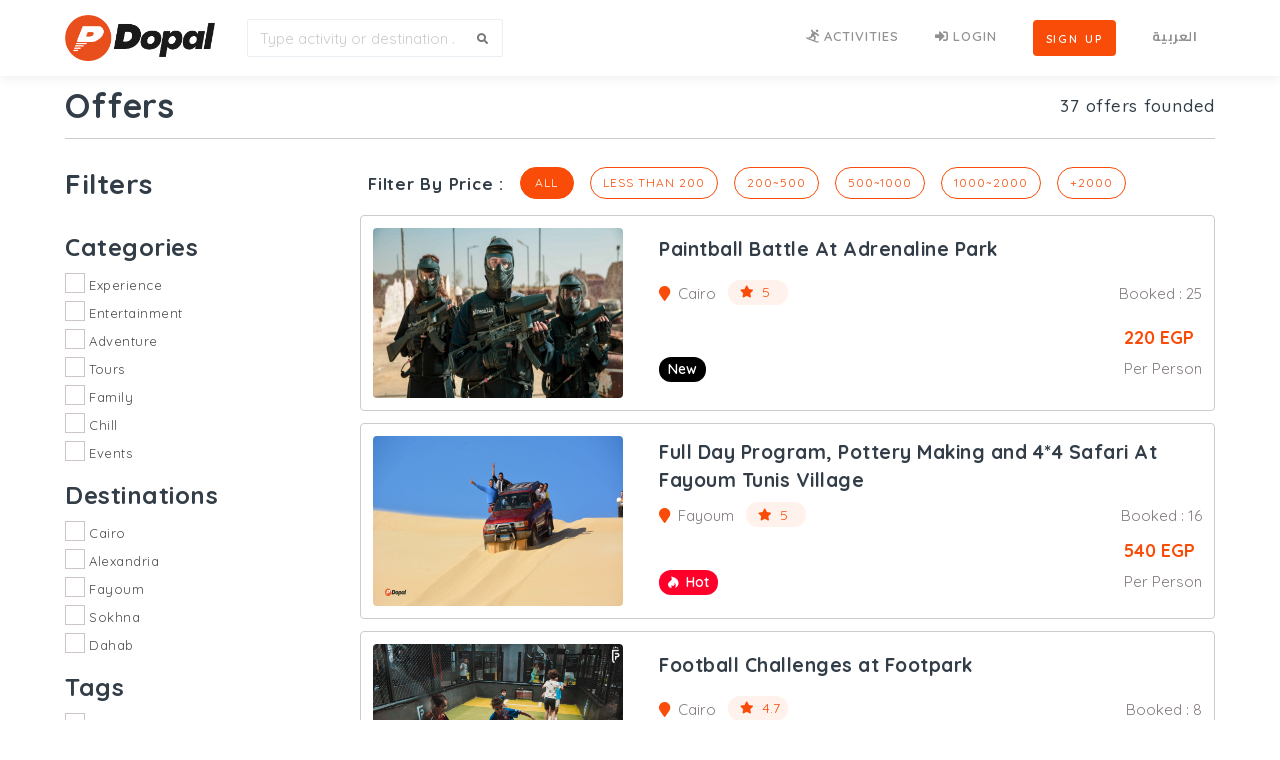

--- FILE ---
content_type: text/html; charset=utf-8
request_url: https://dopalapp.com/Activity/Search
body_size: 20761
content:




<!DOCTYPE html>
<html lang="en" style="overflow:hidden">
<head>
    <meta charset="utf-8">
    <meta name="viewport" content="width=device-width, initial-scale=1, shrink-to-fit=no">
    <meta name="description" content="">
    <meta name="keywords" content="">
    <title>Dopal - Search</title>
    <!-- Styles -->
        <!--The English Styles-->
        <link href="/assets/css/page.css" rel="stylesheet">
        <link href="/assets/css/all.min.css" rel="stylesheet">
        <link rel="stylesheet" href="/assets/css/swiper-bundle.min.css">
        <link rel="stylesheet" href="/assets/css/baguetteBox.min.css" />
        <link href="/assets/css/style.css" rel="stylesheet">
        <link href="/lib/bootstrap/dist/css/bootstrap-datepicker.min.css" rel="stylesheet">
        <link href="/lib/bootstrap/dist/css/bootstrap-datepicker.standalone.min.css" rel="stylesheet">
        <link href="/lib/bootstrap/dist/css/bootstrap-datepicker3.min.css" rel="stylesheet">
        <link href="/css/date.css" rel="stylesheet">

    <link rel="apple-touch-icon" sizes="180x180" href="/assets/img/favicon/apple-touch-icon.png">
<link rel="icon" type="image/png" sizes="32x32" href="/assets/img/favicon/favicon-32x32.png">
<link rel="icon" type="image/png" sizes="16x16" href="/assets/img/favicon/favicon-16x16.png">
<link rel="mask-icon" href="/assets/img/favicon/safari-pinned-tab.svg" color="#ff0000">
<link rel="shortcut icon" href="/assets/img/favicon/favicon.ico">
<meta name="msapplication-TileColor" content="#da532c">
<meta name="msapplication-config" content="/assets/img/favicon/browserconfig.xml">
<meta name="theme-color" content="#ffffff">


    <!-- Facebook Pixel Code -->
    <script>
        !function (f, b, e, v, n, t, s) {
            if (f.fbq) return; n = f.fbq = function () {
                n.callMethod ?
                    n.callMethod.apply(n, arguments) : n.queue.push(arguments)
            };
            if (!f._fbq) f._fbq = n; n.push = n; n.loaded = !0; n.version = '2.0';
            n.queue = []; t = b.createElement(e); t.async = !0;
            t.src = v; s = b.getElementsByTagName(e)[0];
            s.parentNode.insertBefore(t, s)
        }(window, document, 'script',
            'https://connect.facebook.net/en_US/fbevents.js');
        fbq('init', '223006466179050');
        fbq('track', 'PageView');
    </script>
    <noscript>
        <img height="1" width="1" style="display:none"
             src="https://www.facebook.com/tr?id=223006466179050&ev=PageView&noscript=1" />
    </noscript>
    <!-- End Facebook Pixel Code -->
<script type="text/javascript">!function(T,l,y){var S=T.location,k="script",D="instrumentationKey",C="ingestionendpoint",I="disableExceptionTracking",E="ai.device.",b="toLowerCase",w="crossOrigin",N="POST",e="appInsightsSDK",t=y.name||"appInsights";(y.name||T[e])&&(T[e]=t);var n=T[t]||function(d){var g=!1,f=!1,m={initialize:!0,queue:[],sv:"5",version:2,config:d};function v(e,t){var n={},a="Browser";return n[E+"id"]=a[b](),n[E+"type"]=a,n["ai.operation.name"]=S&&S.pathname||"_unknown_",n["ai.internal.sdkVersion"]="javascript:snippet_"+(m.sv||m.version),{time:function(){var e=new Date;function t(e){var t=""+e;return 1===t.length&&(t="0"+t),t}return e.getUTCFullYear()+"-"+t(1+e.getUTCMonth())+"-"+t(e.getUTCDate())+"T"+t(e.getUTCHours())+":"+t(e.getUTCMinutes())+":"+t(e.getUTCSeconds())+"."+((e.getUTCMilliseconds()/1e3).toFixed(3)+"").slice(2,5)+"Z"}(),iKey:e,name:"Microsoft.ApplicationInsights."+e.replace(/-/g,"")+"."+t,sampleRate:100,tags:n,data:{baseData:{ver:2}}}}var h=d.url||y.src;if(h){function a(e){var t,n,a,i,r,o,s,c,u,p,l;g=!0,m.queue=[],f||(f=!0,t=h,s=function(){var e={},t=d.connectionString;if(t)for(var n=t.split(";"),a=0;a<n.length;a++){var i=n[a].split("=");2===i.length&&(e[i[0][b]()]=i[1])}if(!e[C]){var r=e.endpointsuffix,o=r?e.location:null;e[C]="https://"+(o?o+".":"")+"dc."+(r||"services.visualstudio.com")}return e}(),c=s[D]||d[D]||"",u=s[C],p=u?u+"/v2/track":d.endpointUrl,(l=[]).push((n="SDK LOAD Failure: Failed to load Application Insights SDK script (See stack for details)",a=t,i=p,(o=(r=v(c,"Exception")).data).baseType="ExceptionData",o.baseData.exceptions=[{typeName:"SDKLoadFailed",message:n.replace(/\./g,"-"),hasFullStack:!1,stack:n+"\nSnippet failed to load ["+a+"] -- Telemetry is disabled\nHelp Link: https://go.microsoft.com/fwlink/?linkid=2128109\nHost: "+(S&&S.pathname||"_unknown_")+"\nEndpoint: "+i,parsedStack:[]}],r)),l.push(function(e,t,n,a){var i=v(c,"Message"),r=i.data;r.baseType="MessageData";var o=r.baseData;return o.message='AI (Internal): 99 message:"'+("SDK LOAD Failure: Failed to load Application Insights SDK script (See stack for details) ("+n+")").replace(/\"/g,"")+'"',o.properties={endpoint:a},i}(0,0,t,p)),function(e,t){if(JSON){var n=T.fetch;if(n&&!y.useXhr)n(t,{method:N,body:JSON.stringify(e),mode:"cors"});else if(XMLHttpRequest){var a=new XMLHttpRequest;a.open(N,t),a.setRequestHeader("Content-type","application/json"),a.send(JSON.stringify(e))}}}(l,p))}function i(e,t){f||setTimeout(function(){!t&&m.core||a()},500)}var e=function(){var n=l.createElement(k);n.src=h;var e=y[w];return!e&&""!==e||"undefined"==n[w]||(n[w]=e),n.onload=i,n.onerror=a,n.onreadystatechange=function(e,t){"loaded"!==n.readyState&&"complete"!==n.readyState||i(0,t)},n}();y.ld<0?l.getElementsByTagName("head")[0].appendChild(e):setTimeout(function(){l.getElementsByTagName(k)[0].parentNode.appendChild(e)},y.ld||0)}try{m.cookie=l.cookie}catch(p){}function t(e){for(;e.length;)!function(t){m[t]=function(){var e=arguments;g||m.queue.push(function(){m[t].apply(m,e)})}}(e.pop())}var n="track",r="TrackPage",o="TrackEvent";t([n+"Event",n+"PageView",n+"Exception",n+"Trace",n+"DependencyData",n+"Metric",n+"PageViewPerformance","start"+r,"stop"+r,"start"+o,"stop"+o,"addTelemetryInitializer","setAuthenticatedUserContext","clearAuthenticatedUserContext","flush"]),m.SeverityLevel={Verbose:0,Information:1,Warning:2,Error:3,Critical:4};var s=(d.extensionConfig||{}).ApplicationInsightsAnalytics||{};if(!0!==d[I]&&!0!==s[I]){var c="onerror";t(["_"+c]);var u=T[c];T[c]=function(e,t,n,a,i){var r=u&&u(e,t,n,a,i);return!0!==r&&m["_"+c]({message:e,url:t,lineNumber:n,columnNumber:a,error:i}),r},d.autoExceptionInstrumented=!0}return m}(y.cfg);function a(){y.onInit&&y.onInit(n)}(T[t]=n).queue&&0===n.queue.length?(n.queue.push(a),n.trackPageView({})):a()}(window,document,{
src: "https://js.monitor.azure.com/scripts/b/ai.2.min.js", // The SDK URL Source
crossOrigin: "anonymous", 
cfg: { // Application Insights Configuration
    connectionString: 'InstrumentationKey=4732e5a2-69dd-41e9-83c0-8bd078cce387'
}});</script></head>
<body>

        <!-- En Scripts -->
        <script src="/assets/js/page.min.js"></script>
        <script src="/assets/js/gijgo.min.js"></script>
        <script src="/assets/js/swiper-bundle.min.js"></script>
        <script src="/assets/js/script.js"></script>
        <script src="/assets/js/jquery.raty-fa.js"></script>
        <script src="/assets/js/baguetteBox.min.js"></script>
        <script src="/js/site.js?v=4q1jwFhaPaZgr8WAUSrux6hAuh0XDg9kPS3xIVq36I0"></script>
        <script src="/lib/bootstrap/dist/js/bootstrap-datepicker.min.js"></script>


    <!-- Preloader Part Start -->
    <div class="preload-main">
        <div class="lds-ring">
            <div></div>
            <div></div>
            <div></div>
            <div></div>
            <img src="/assets/img/p-circle.svg" class="dopal-logo-p" />
        </div>
    </div>
    <!-- Preloader Part End -->
    <!-- Navbar Logged -->
    <nav class="navbar navbar-expand-lg navbar-dark navbar-stick-dark bg-white py-2" data-navbar="fixed">
        <div class="container">
            <div class='navbar-left mr-4'>
                <a class="navbar-brand" style="max-width:150px" href="/">
                    <img class="logo-dark" src="/assets/img/logo-dopal.png" alt="logo">
                    <img class="logo-light" src="/assets/img/logo-dopal.png" alt="logo">
                </a>
            </div>
            <button class="navbar-toggler" type="button">&#9776;</button>

            <section class="navbar-mobile">
                <form method="get" action="/Activity/Search">
                    <div class="input-group input-group-sm search-width">
                        <input type="text" class="form-control search-bar" name="searchString" placeholder=" Type activity or destination ...">
                        <div class="input-group-append">
                            <button class="btn rounded px-3" type="submit">
                                <i class="fas fa-search"></i>
                            </button>
                        </div>
                    </div>
                </form>
                <nav class='nav nav-navbar ml-auto'>

                    <a class="nav-link" href="/Activity/Search"><i class='fas fa-snowboarding mr-1'></i>Activities</a>

                        <!-- If not logged start -->
                        <a class="nav-link" href="/Authentication/Login"><i class='fas fa-sign-in-alt mr-1'></i>Login</a>
                        <div class="nav-link">
                            <a class="btn btn-main rounded px-3" href="/Authentication/Register">Sign up</a>
                        </div>
                        <!-- If not logged end -->
                        <form class="active-lang nav-link" id="selectLanguage" method="post" role="form" action="/Home/SetLanguage?returnUrl=~%2FActivity%2FSearch">
                            <input type="hidden" name="culture" value="ar" class="active-lang" onclick="this.form.submit();" />
                            <label for="arabicInp" class="cairoFont font-weight-700">
                                العربية
                                <input type="submit" id="arabicInp" class="quicksandFont cursor-pointer d-none" style="background-color: transparent;border: none; outline: none" value="AR" />
                            </label>
                        <input name="__RequestVerificationToken" type="hidden" value="CfDJ8J41eM0bG4ZMvp-Um1ODvbnGaQfPpVg7fNrL0UAgkHGwISqxtVXGR4FhLff862rojhEjeTFQO6eD2buidKGNns2bDX_4Jk1QnLC2qW_va__nEW8fRm8ugFFYsyN93wJgJZxbtpOoBcmZLe9U_NF4NdM" /></form>
                </nav>


            </section>

        </div>
    </nav>
    <!-- /.navbar -->

    



    <main role="main">
        





<section class="filter pt-8 pb-5">
    <div class="container">
        <div class="row">
            <div class="col-12">
                <div class="heading">
                    <div class="d-flex justify-content-between align-items-center">
                        <h2 class="font-weight-700">Offers</h2>
                        <h6>
                            37   offers founded
                        </h6>
                    </div>
                </div>
            </div>
        </div>
        <div class="hr-gray-100"></div>
        <div class="row">

            <!-- #region Filter Sidebar Start -->
            <form class="col-lg-3" id="filter" method="get" action="/Activity/Search">
                <h3 class="my-5 font-weight-700">Filters</h3>
                <div class="services">
                    <h4 class="my-2 font-weight-700">Categories</h4>
                            <div class="input d-flex">
                                <input type="checkbox" value="Experience" class="d-none" name="tags" id="c-0">
                                <label class="" for="c-0">Experience</label>
                            </div>
                            <div class="input d-flex">
                                <input type="checkbox" value="Entertainment" class="d-none" name="tags" id="c-1">
                                <label class="" for="c-1">Entertainment</label>
                            </div>
                            <div class="input d-flex">
                                <input type="checkbox" value="Adventure" class="d-none" name="tags" id="c-2">
                                <label class="" for="c-2">Adventure</label>
                            </div>
                            <div class="input d-flex">
                                <input type="checkbox" value="Tours" class="d-none" name="tags" id="c-3">
                                <label class="" for="c-3">Tours</label>
                            </div>
                            <div class="input d-flex">
                                <input type="checkbox" value="Family" class="d-none" name="tags" id="c-4">
                                <label class="" for="c-4">Family</label>
                            </div>
                            <div class="input d-flex">
                                <input type="checkbox" value="Chill" class="d-none" name="tags" id="c-5">
                                <label class="" for="c-5">Chill</label>
                            </div>
                            <div class="input d-flex">
                                <input type="checkbox" value="Events" class="d-none" name="tags" id="c-6">
                                <label class="" for="c-6">Events</label>
                            </div>
                </div>
                <div class="destination">
                    <h4 class="my-2 font-weight-700">Destinations</h4>
                            <div class="input d-flex">
                                <input type="checkbox" value="Cairo" class="d-none" name="cities" id="c-7" />
                                <label class="" for="c-7">Cairo</label>
                            </div>
                            <div class="input d-flex">
                                <input type="checkbox" value="Alex" class="d-none" name="cities" id="c-8" />
                                <label class="" for="c-8">Alexandria</label>
                            </div>
                            <div class="input d-flex">
                                <input type="checkbox" value="Fayoum" class="d-none" name="cities" id="c-9" />
                                <label class="" for="c-9">Fayoum</label>
                            </div>
                            <div class="input d-flex">
                                <input type="checkbox" value="Sokhna" class="d-none" name="cities" id="c-10" />
                                <label class="" for="c-10">Sokhna</label>
                            </div>
                            <div class="input d-flex">
                                <input type="checkbox" value="Dahab" class="d-none" name="cities" id="c-11" />
                                <label class="" for="c-11">Dahab</label>
                            </div>
                </div>
                <div class="categories">
                    <h4 class="my-2 font-weight-700">Tags</h4>
                            <div class="input d-flex">
                                <input type="checkbox" value="Hot" class="d-none" name="labels" id="c-12">
                                <label class="" for="c-12">Hot</label>
                            </div>
                            <div class="input d-flex">
                                <input type="checkbox" value="New" class="d-none" name="labels" id="c-13">
                                <label class="" for="c-13">New</label>
                            </div>
                            <div class="input d-flex">
                                <input type="checkbox" value="Discounted" class="d-none" name="labels" id="c-14">
                                <label class="" for="c-14">Discounted</label>
                            </div>
                            <div class="input d-flex">
                                <input type="checkbox" value="Recommended" class="d-none" name="labels" id="c-15">
                                <label class="" for="c-15">Dopal Recommended</label>
                            </div>
                            <div class="input d-flex">
                                <input type="checkbox" value="TopRated" class="d-none" name="labels" id="c-16">
                                <label class="" for="c-16">Top Rated</label>
                            </div>
                            <div class="input d-flex">
                                <input type="checkbox" value="BestSeller" class="d-none" name="labels" id="c-17">
                                <label class="" for="c-17">Best Seller</label>
                            </div>
                            <div class="input d-flex">
                                <input type="checkbox" value="Free" class="d-none" name="labels" id="c-18">
                                <label class="" for="c-18">Free</label>
                            </div>
                            <div class="input d-flex">
                                <input type="checkbox" value="Exclusive" class="d-none" name="labels" id="c-19">
                                <label class="" for="c-19">Exclusive</label>
                            </div>

                </div>


                <div class="mt-5">
                    <button class="btn btn-main rounded px-3" type="submit">Apply Filters</button>
                </div>

            </form>
            <!-- #endregion Filter Sidebar End -->
            <!-- #region Results Start -->
            <div id="search-offers-result" class="col-lg-9 my-5">
                <div class="sort-by d-flex justify-content-start">
                    <button class="btn btn-main mx-2 mb-3" id="filterBtn"><i class="fas fa-filter"></i></button>
                </div>
                    <!-- Filter By Price -->
                    <div class="filterByPrice mb-3">

                        <ul class="nav nav-tabs-outline nav-separated pr-0">

                            <li class="nav-item center">
                                <span class="h6 font-weight-700 mb-0">Filter By Price :</span>
                            </li>

                            <li class="nav-item">
                                    <a class="nav-link active" href="/Activity/Search">All</a>
                            </li>
                            <li class="nav-item">
                                    <a class="nav-link" href="/Activity/Search?maxPriceFilter=200&amp;lowPriceFilter=1">Less than 200</a>
                            </li>
                            <li class="nav-item">
                                    <a class="nav-link" href="/Activity/Search?maxPriceFilter=500&amp;lowPriceFilter=200">200~500</a>
                            </li>
                            <li class="nav-item">
                                    <a class="nav-link" href="/Activity/Search?maxPriceFilter=1000&amp;lowPriceFilter=500">500~1000</a>
                            </li>
                            <li class="nav-item">
                                    <a class="nav-link" href="/Activity/Search?maxPriceFilter=2000&amp;lowPriceFilter=1000">1000~2000</a>
                            </li>
                            <li class="nav-item">
                                    <a class="nav-link" href="/Activity/Search?maxPriceFilter=1500&amp;lowPriceFilter=2000">+2000</a>
                            </li>
                        </ul>
                    </div>
                    <!-- Activities retrived -->
                        <div class="row list-activites-card">
                            <div class="col-lg-12">
                                <div class="card mb-3 border-gray rounded p-1">
                                    <div class="card-body p-2">
                                        <div class="row">
                                            <div class="col-lg-4">
                                                <a href="/eg/Cairo/bdd5f0b1-d655-444b-a74d-39c4a35b07f1">
                                                    <img src="https://dopal.blob.core.windows.net/offers/thumbnails/bdd5f0b1-d655-444b-a74d-39c4a35b07f1.jpg" class="img-main rounded" alt="">
                                                </a>
                                            </div>
                                            <div class="col-lg-8">
                                                <div class="card-description h-100 d-flex flex-column justify-content-around">
                                                    <a href="/eg/Cairo/bdd5f0b1-d655-444b-a74d-39c4a35b07f1">
                                                        <h4 class="mb-1 font-weight-700">Paintball Battle At Adrenaline Park</h4>
                                                    </a>

                                                    <div class="d-flex">
                                                        <div class="offerstats d-flex align-items-center justify-content-between w-100">
                                                            <div class="location d-flex">
                                                                <div>
                                                                    <i class='fas fa-map-marker text-dopal mr-1'></i>
                                                                    <span class="text-darkgray">Cairo</span>
                                                                </div>

                                                                    <span class="bagde badge-pill badge-fx-s bg-orange-light d-flex align-items-center mx-3">
                                                                        <i class='mr-2 fas fa-star text-dopal font-size-12'></i>
                                                                        <span class="text-dopal font-size-14">5</span>
                                                                    </span>
                                                            </div>

                                                            <div class="booked">
                                                                <span class="text-darkgray">Booked :  25</span>
                                                            </div>

                                                        </div>
                                                    </div>
                                                    <div class="d-flex justify-content-between align-items-end pb-2">
                                                        <div class="offer_tags">
                                                                        <span class="badge badge-pill badge-new badge-fx-h ">
                                                                            <span class="font-size-14 font-weight-600">New</span>
                                                                        </span>
                                                        </div>
                                                        <div class="price">
                                                                <span class="font-weight-700 text-dopal font-size-18">220 EGP</span>
                                                                <span class="d-block text-darkgray">Per Person</span>
                                                        </div>
                                                    </div>
                                                </div>
                                            </div>
                                        </div>
                                    </div>
                                </div>
                            </div>

                        </div>
                        <div class="row list-activites-card">
                            <div class="col-lg-12">
                                <div class="card mb-3 border-gray rounded p-1">
                                    <div class="card-body p-2">
                                        <div class="row">
                                            <div class="col-lg-4">
                                                <a href="/eg/Fayoum/c7e6a963-8594-4641-86a5-772d2feaae18">
                                                    <img src="https://dopal.blob.core.windows.net/offers/thumbnails/c7e6a963-8594-4641-86a5-772d2feaae18.jpg" class="img-main rounded" alt="">
                                                </a>
                                            </div>
                                            <div class="col-lg-8">
                                                <div class="card-description h-100 d-flex flex-column justify-content-around">
                                                    <a href="/eg/Fayoum/c7e6a963-8594-4641-86a5-772d2feaae18">
                                                        <h4 class="mb-1 font-weight-700">Full Day Program, Pottery Making and 4*4 Safari At Fayoum Tunis Village </h4>
                                                    </a>

                                                    <div class="d-flex">
                                                        <div class="offerstats d-flex align-items-center justify-content-between w-100">
                                                            <div class="location d-flex">
                                                                <div>
                                                                    <i class='fas fa-map-marker text-dopal mr-1'></i>
                                                                    <span class="text-darkgray">Fayoum</span>
                                                                </div>

                                                                    <span class="bagde badge-pill badge-fx-s bg-orange-light d-flex align-items-center mx-3">
                                                                        <i class='mr-2 fas fa-star text-dopal font-size-12'></i>
                                                                        <span class="text-dopal font-size-14">5</span>
                                                                    </span>
                                                            </div>

                                                            <div class="booked">
                                                                <span class="text-darkgray">Booked :  16</span>
                                                            </div>

                                                        </div>
                                                    </div>
                                                    <div class="d-flex justify-content-between align-items-end pb-2">
                                                        <div class="offer_tags">
                                                                        <span class="badge badge-pill badge-hot badge-fx-h ">
                                                                            <i class="mr-1 fab fa-hotjar font-size-12"></i>
                                                                            <span class="font-size-14 font-weight-600">Hot</span>
                                                                        </span>
                                                        </div>
                                                        <div class="price">
                                                                <span class="font-weight-700 text-dopal font-size-18">540 EGP</span>
                                                                <span class="d-block text-darkgray">Per Person</span>
                                                        </div>
                                                    </div>
                                                </div>
                                            </div>
                                        </div>
                                    </div>
                                </div>
                            </div>

                        </div>
                        <div class="row list-activites-card">
                            <div class="col-lg-12">
                                <div class="card mb-3 border-gray rounded p-1">
                                    <div class="card-body p-2">
                                        <div class="row">
                                            <div class="col-lg-4">
                                                <a href="/eg/Cairo/533b509e-0de6-4026-8b30-9e29abd22fb1">
                                                    <img src="https://dopal.blob.core.windows.net/offers/thumbnails/533b509e-0de6-4026-8b30-9e29abd22fb1.jpg" class="img-main rounded" alt="">
                                                </a>
                                            </div>
                                            <div class="col-lg-8">
                                                <div class="card-description h-100 d-flex flex-column justify-content-around">
                                                    <a href="/eg/Cairo/533b509e-0de6-4026-8b30-9e29abd22fb1">
                                                        <h4 class="mb-1 font-weight-700">Football Challenges at Footpark</h4>
                                                    </a>

                                                    <div class="d-flex">
                                                        <div class="offerstats d-flex align-items-center justify-content-between w-100">
                                                            <div class="location d-flex">
                                                                <div>
                                                                    <i class='fas fa-map-marker text-dopal mr-1'></i>
                                                                    <span class="text-darkgray">Cairo</span>
                                                                </div>

                                                                    <span class="bagde badge-pill badge-fx-s bg-orange-light d-flex align-items-center mx-3">
                                                                        <i class='mr-2 fas fa-star text-dopal font-size-12'></i>
                                                                        <span class="text-dopal font-size-14">4.7</span>
                                                                    </span>
                                                            </div>

                                                            <div class="booked">
                                                                <span class="text-darkgray">Booked :  8</span>
                                                            </div>

                                                        </div>
                                                    </div>
                                                    <div class="d-flex justify-content-between align-items-end pb-2">
                                                        <div class="offer_tags">
                                                        </div>
                                                        <div class="price">
                                                                <span class="font-weight-700 text-dopal font-size-18">65 EGP</span>
                                                                <span class="d-block text-darkgray">Per Person</span>
                                                        </div>
                                                    </div>
                                                </div>
                                            </div>
                                        </div>
                                    </div>
                                </div>
                            </div>

                        </div>
                        <div class="row list-activites-card">
                            <div class="col-lg-12">
                                <div class="card mb-3 border-gray rounded p-1">
                                    <div class="card-body p-2">
                                        <div class="row">
                                            <div class="col-lg-4">
                                                <a href="/eg/Cairo/83b79b8f-bda2-4bfa-aabe-934971d947b0">
                                                    <img src="https://dopal.blob.core.windows.net/offers/thumbnails/83b79b8f-bda2-4bfa-aabe-934971d947b0.jpg" class="img-main rounded" alt="">
                                                </a>
                                            </div>
                                            <div class="col-lg-8">
                                                <div class="card-description h-100 d-flex flex-column justify-content-around">
                                                    <a href="/eg/Cairo/83b79b8f-bda2-4bfa-aabe-934971d947b0">
                                                        <h4 class="mb-1 font-weight-700">Windsurfing Session With Waterfit Egypt</h4>
                                                    </a>

                                                    <div class="d-flex">
                                                        <div class="offerstats d-flex align-items-center justify-content-between w-100">
                                                            <div class="location d-flex">
                                                                <div>
                                                                    <i class='fas fa-map-marker text-dopal mr-1'></i>
                                                                    <span class="text-darkgray">Cairo</span>
                                                                </div>

                                                                    <span class="bagde badge-pill badge-fx-s bg-orange-light d-flex align-items-center mx-3">
                                                                        <i class='mr-2 fas fa-star text-dopal font-size-12'></i>
                                                                        <span class="text-dopal font-size-14">4.7</span>
                                                                    </span>
                                                            </div>

                                                            <div class="booked">
                                                                <span class="text-darkgray">Booked :  2</span>
                                                            </div>

                                                        </div>
                                                    </div>
                                                    <div class="d-flex justify-content-between align-items-end pb-2">
                                                        <div class="offer_tags">
                                                                        <span class="badge badge-pill badge-hot badge-fx-h ">
                                                                            <i class="mr-1 fab fa-hotjar font-size-12"></i>
                                                                            <span class="font-size-14 font-weight-600">Hot</span>
                                                                        </span>
                                                        </div>
                                                        <div class="price">
                                                                <span class="font-weight-700 text-dopal font-size-18">300 EGP</span>
                                                                <span class="d-block text-darkgray">Per Person</span>
                                                        </div>
                                                    </div>
                                                </div>
                                            </div>
                                        </div>
                                    </div>
                                </div>
                            </div>

                        </div>
                        <div class="row list-activites-card">
                            <div class="col-lg-12">
                                <div class="card mb-3 border-gray rounded p-1">
                                    <div class="card-body p-2">
                                        <div class="row">
                                            <div class="col-lg-4">
                                                <a href="/eg/Fayoum/0d735d66-19f3-41a4-938e-fb49176644e6">
                                                    <img src="https://dopal.blob.core.windows.net/offers/thumbnails/0d735d66-19f3-41a4-938e-fb49176644e6.jpg" class="img-main rounded" alt="">
                                                </a>
                                            </div>
                                            <div class="col-lg-8">
                                                <div class="card-description h-100 d-flex flex-column justify-content-around">
                                                    <a href="/eg/Fayoum/0d735d66-19f3-41a4-938e-fb49176644e6">
                                                        <h4 class="mb-1 font-weight-700">Half Day Program and Sandboarding at Magic Lake Camp</h4>
                                                    </a>

                                                    <div class="d-flex">
                                                        <div class="offerstats d-flex align-items-center justify-content-between w-100">
                                                            <div class="location d-flex">
                                                                <div>
                                                                    <i class='fas fa-map-marker text-dopal mr-1'></i>
                                                                    <span class="text-darkgray">Fayoum</span>
                                                                </div>

                                                                    <span class="bagde badge-pill badge-fx-s bg-orange-light d-flex align-items-center mx-3">
                                                                        <i class='mr-2 fas fa-star text-dopal font-size-12'></i>
                                                                        <span class="text-dopal font-size-14">4.5</span>
                                                                    </span>
                                                            </div>

                                                            <div class="booked">
                                                                <span class="text-darkgray">Booked :  21</span>
                                                            </div>

                                                        </div>
                                                    </div>
                                                    <div class="d-flex justify-content-between align-items-end pb-2">
                                                        <div class="offer_tags">
                                                                        <span class="badge badge-pill badge-discount badge-fx-h">
                                                                            <i class="mr-1 fas fa-tag font-size-12"></i>
                                                                            <span class="font-size-14 font-weight-600">Discounted</span>
                                                                        </span>
                                                        </div>
                                                        <div class="price">
                                                                <span class="font-weight-700 text-dopal font-size-18">250 EGP</span>
                                                                <span class="d-block text-darkgray">Per Person</span>
                                                        </div>
                                                    </div>
                                                </div>
                                            </div>
                                        </div>
                                    </div>
                                </div>
                            </div>

                        </div>
                        <div class="row list-activites-card">
                            <div class="col-lg-12">
                                <div class="card mb-3 border-gray rounded p-1">
                                    <div class="card-body p-2">
                                        <div class="row">
                                            <div class="col-lg-4">
                                                <a href="/eg/Cairo/89e9ea2b-e9a2-4504-a5a5-0b75a46c8f03">
                                                    <img src="https://dopal.blob.core.windows.net/offers/thumbnails/89e9ea2b-e9a2-4504-a5a5-0b75a46c8f03.jpg" class="img-main rounded" alt="">
                                                </a>
                                            </div>
                                            <div class="col-lg-8">
                                                <div class="card-description h-100 d-flex flex-column justify-content-around">
                                                    <a href="/eg/Cairo/89e9ea2b-e9a2-4504-a5a5-0b75a46c8f03">
                                                        <h4 class="mb-1 font-weight-700">Kayaking with Cairow </h4>
                                                    </a>

                                                    <div class="d-flex">
                                                        <div class="offerstats d-flex align-items-center justify-content-between w-100">
                                                            <div class="location d-flex">
                                                                <div>
                                                                    <i class='fas fa-map-marker text-dopal mr-1'></i>
                                                                    <span class="text-darkgray">Cairo</span>
                                                                </div>

                                                                    <span class="bagde badge-pill badge-fx-s bg-orange-light d-flex align-items-center mx-3">
                                                                        <i class='mr-2 fas fa-star text-dopal font-size-12'></i>
                                                                        <span class="text-dopal font-size-14">4.5</span>
                                                                    </span>
                                                            </div>

                                                            <div class="booked">
                                                                <span class="text-darkgray">Booked :  12</span>
                                                            </div>

                                                        </div>
                                                    </div>
                                                    <div class="d-flex justify-content-between align-items-end pb-2">
                                                        <div class="offer_tags">
                                                                        <span class="badge badge-pill badge-new badge-fx-h ">
                                                                            <span class="font-size-14 font-weight-600">New</span>
                                                                        </span>
                                                        </div>
                                                        <div class="price">
                                                                <span class="font-weight-700 text-dopal font-size-18">150 EGP</span>
                                                                <span class="d-block text-darkgray">Per Person</span>
                                                        </div>
                                                    </div>
                                                </div>
                                            </div>
                                        </div>
                                    </div>
                                </div>
                            </div>

                        </div>
                        <div class="row list-activites-card">
                            <div class="col-lg-12">
                                <div class="card mb-3 border-gray rounded p-1">
                                    <div class="card-body p-2">
                                        <div class="row">
                                            <div class="col-lg-4">
                                                <a href="/eg/Cairo/942375ee-9e3b-4801-acfc-6b8dfd9d2c3d">
                                                    <img src="https://dopal.blob.core.windows.net/offers/thumbnails/942375ee-9e3b-4801-acfc-6b8dfd9d2c3d.jpg" class="img-main rounded" alt="">
                                                </a>
                                            </div>
                                            <div class="col-lg-8">
                                                <div class="card-description h-100 d-flex flex-column justify-content-around">
                                                    <a href="/eg/Cairo/942375ee-9e3b-4801-acfc-6b8dfd9d2c3d">
                                                        <h4 class="mb-1 font-weight-700">My Park Inflatable Park</h4>
                                                    </a>

                                                    <div class="d-flex">
                                                        <div class="offerstats d-flex align-items-center justify-content-between w-100">
                                                            <div class="location d-flex">
                                                                <div>
                                                                    <i class='fas fa-map-marker text-dopal mr-1'></i>
                                                                    <span class="text-darkgray">Cairo</span>
                                                                </div>

                                                                    <span class="bagde badge-pill badge-fx-s bg-orange-light d-flex align-items-center mx-3">
                                                                        <i class='mr-2 fas fa-star text-dopal font-size-12'></i>
                                                                        <span class="text-dopal font-size-14">4.5</span>
                                                                    </span>
                                                            </div>

                                                            <div class="booked">
                                                                <span class="text-darkgray">Booked :  13</span>
                                                            </div>

                                                        </div>
                                                    </div>
                                                    <div class="d-flex justify-content-between align-items-end pb-2">
                                                        <div class="offer_tags">
                                                        </div>
                                                        <div class="price">
                                                                <span class="font-weight-700 text-dopal font-size-18">150 EGP</span>
                                                                <span class="d-block text-darkgray">Per Person</span>
                                                        </div>
                                                    </div>
                                                </div>
                                            </div>
                                        </div>
                                    </div>
                                </div>
                            </div>

                        </div>
                        <div class="row list-activites-card">
                            <div class="col-lg-12">
                                <div class="card mb-3 border-gray rounded p-1">
                                    <div class="card-body p-2">
                                        <div class="row">
                                            <div class="col-lg-4">
                                                <a href="/eg/Cairo/0cb3f638-679b-4218-be34-171f08b55d0f">
                                                    <img src="https://dopal.blob.core.windows.net/offers/thumbnails/0cb3f638-679b-4218-be34-171f08b55d0f.jpg" class="img-main rounded" alt="">
                                                </a>
                                            </div>
                                            <div class="col-lg-8">
                                                <div class="card-description h-100 d-flex flex-column justify-content-around">
                                                    <a href="/eg/Cairo/0cb3f638-679b-4218-be34-171f08b55d0f">
                                                        <h4 class="mb-1 font-weight-700">Dragon Boat Rowing with Cairow</h4>
                                                    </a>

                                                    <div class="d-flex">
                                                        <div class="offerstats d-flex align-items-center justify-content-between w-100">
                                                            <div class="location d-flex">
                                                                <div>
                                                                    <i class='fas fa-map-marker text-dopal mr-1'></i>
                                                                    <span class="text-darkgray">Cairo</span>
                                                                </div>

                                                                    <span class="bagde badge-pill badge-fx-s bg-orange-light d-flex align-items-center mx-3">
                                                                        <i class='mr-2 fas fa-star text-dopal font-size-12'></i>
                                                                        <span class="text-dopal font-size-14">4</span>
                                                                    </span>
                                                            </div>

                                                            <div class="booked">
                                                                <span class="text-darkgray">Booked :  12</span>
                                                            </div>

                                                        </div>
                                                    </div>
                                                    <div class="d-flex justify-content-between align-items-end pb-2">
                                                        <div class="offer_tags">
                                                                        <span class="badge badge-pill badge-discount badge-fx-h">
                                                                            <i class="mr-1 fas fa-tag font-size-12"></i>
                                                                            <span class="font-size-14 font-weight-600">Discounted</span>
                                                                        </span>
                                                        </div>
                                                        <div class="price">
                                                                <span class="font-weight-700 text-dopal font-size-18">100 EGP</span>
                                                                <span class="d-block text-darkgray">Per Person</span>
                                                        </div>
                                                    </div>
                                                </div>
                                            </div>
                                        </div>
                                    </div>
                                </div>
                            </div>

                        </div>
                        <div class="row list-activites-card">
                            <div class="col-lg-12">
                                <div class="card mb-3 border-gray rounded p-1">
                                    <div class="card-body p-2">
                                        <div class="row">
                                            <div class="col-lg-4">
                                                <a href="/eg/Cairo/b39c7437-3681-4a4c-917f-062591aacc04">
                                                    <img src="https://dopal.blob.core.windows.net/offers/thumbnails/b39c7437-3681-4a4c-917f-062591aacc04.jpg" class="img-main rounded" alt="">
                                                </a>
                                            </div>
                                            <div class="col-lg-8">
                                                <div class="card-description h-100 d-flex flex-column justify-content-around">
                                                    <a href="/eg/Cairo/b39c7437-3681-4a4c-917f-062591aacc04">
                                                        <h4 class="mb-1 font-weight-700">Stand Up Paddling with Cairow</h4>
                                                    </a>

                                                    <div class="d-flex">
                                                        <div class="offerstats d-flex align-items-center justify-content-between w-100">
                                                            <div class="location d-flex">
                                                                <div>
                                                                    <i class='fas fa-map-marker text-dopal mr-1'></i>
                                                                    <span class="text-darkgray">Cairo</span>
                                                                </div>

                                                                    <span class="bagde badge-pill badge-fx-s bg-orange-light d-flex align-items-center mx-3">
                                                                        <i class='mr-2 fas fa-star text-dopal font-size-12'></i>
                                                                        <span class="text-dopal font-size-14">4</span>
                                                                    </span>
                                                            </div>

                                                            <div class="booked">
                                                                <span class="text-darkgray">Booked :  6</span>
                                                            </div>

                                                        </div>
                                                    </div>
                                                    <div class="d-flex justify-content-between align-items-end pb-2">
                                                        <div class="offer_tags">
                                                                        <span class="badge badge-pill badge-hot badge-fx-h ">
                                                                            <i class="mr-1 fab fa-hotjar font-size-12"></i>
                                                                            <span class="font-size-14 font-weight-600">Hot</span>
                                                                        </span>
                                                        </div>
                                                        <div class="price">
                                                                <span class="font-weight-700 text-dopal font-size-18">100 EGP</span>
                                                                <span class="d-block text-darkgray">Per Person</span>
                                                        </div>
                                                    </div>
                                                </div>
                                            </div>
                                        </div>
                                    </div>
                                </div>
                            </div>

                        </div>
                        <div class="row list-activites-card">
                            <div class="col-lg-12">
                                <div class="card mb-3 border-gray rounded p-1">
                                    <div class="card-body p-2">
                                        <div class="row">
                                            <div class="col-lg-4">
                                                <a href="/eg/Fayoum/288bfa67-e23e-473b-9da0-c8f2bffe5b6c">
                                                    <img src="https://dopal.blob.core.windows.net/offers/thumbnails/288bfa67-e23e-473b-9da0-c8f2bffe5b6c.jpg" class="img-main rounded" alt="">
                                                </a>
                                            </div>
                                            <div class="col-lg-8">
                                                <div class="card-description h-100 d-flex flex-column justify-content-around">
                                                    <a href="/eg/Fayoum/288bfa67-e23e-473b-9da0-c8f2bffe5b6c">
                                                        <h4 class="mb-1 font-weight-700">Half Day Program and Pottery Making at El Fayoum Tunis Village</h4>
                                                    </a>

                                                    <div class="d-flex">
                                                        <div class="offerstats d-flex align-items-center justify-content-between w-100">
                                                            <div class="location d-flex">
                                                                <div>
                                                                    <i class='fas fa-map-marker text-dopal mr-1'></i>
                                                                    <span class="text-darkgray">Fayoum</span>
                                                                </div>

                                                                    <span class="bagde badge-pill badge-fx-s bg-orange-light d-flex align-items-center mx-3">
                                                                        <i class='mr-2 fas fa-star text-dopal font-size-12'></i>
                                                                        <span class="text-dopal font-size-14">4</span>
                                                                    </span>
                                                            </div>

                                                            <div class="booked">
                                                                <span class="text-darkgray">Booked :  11</span>
                                                            </div>

                                                        </div>
                                                    </div>
                                                    <div class="d-flex justify-content-between align-items-end pb-2">
                                                        <div class="offer_tags">
                                                                        <span class="badge badge-pill badge-discount badge-fx-h">
                                                                            <i class="mr-1 fas fa-tag font-size-12"></i>
                                                                            <span class="font-size-14 font-weight-600">Discounted</span>
                                                                        </span>
                                                        </div>
                                                        <div class="price">
                                                                <span class="font-weight-700 text-dopal font-size-18">240 EGP</span>
                                                                <span class="d-block text-darkgray">Per Person</span>
                                                        </div>
                                                    </div>
                                                </div>
                                            </div>
                                        </div>
                                    </div>
                                </div>
                            </div>

                        </div>
                        <div class="row list-activites-card">
                            <div class="col-lg-12">
                                <div class="card mb-3 border-gray rounded p-1">
                                    <div class="card-body p-2">
                                        <div class="row">
                                            <div class="col-lg-4">
                                                <a href="/eg/Cairo/8f8daaa3-bc54-4e26-ae17-6dfab858c6bc">
                                                    <img src="https://dopal.blob.core.windows.net/offers/thumbnails/8f8daaa3-bc54-4e26-ae17-6dfab858c6bc.jpg" class="img-main rounded" alt="">
                                                </a>
                                            </div>
                                            <div class="col-lg-8">
                                                <div class="card-description h-100 d-flex flex-column justify-content-around">
                                                    <a href="/eg/Cairo/8f8daaa3-bc54-4e26-ae17-6dfab858c6bc">
                                                        <h4 class="mb-1 font-weight-700">Wakeboarding with Xwake </h4>
                                                    </a>

                                                    <div class="d-flex">
                                                        <div class="offerstats d-flex align-items-center justify-content-between w-100">
                                                            <div class="location d-flex">
                                                                <div>
                                                                    <i class='fas fa-map-marker text-dopal mr-1'></i>
                                                                    <span class="text-darkgray">Cairo</span>
                                                                </div>

                                                                    <span class="bagde badge-pill badge-fx-s bg-orange-light d-flex align-items-center mx-3">
                                                                        <i class='mr-2 fas fa-star text-dopal font-size-12'></i>
                                                                        <span class="text-dopal font-size-14">4</span>
                                                                    </span>
                                                            </div>

                                                            <div class="booked">
                                                                <span class="text-darkgray">Booked :  2</span>
                                                            </div>

                                                        </div>
                                                    </div>
                                                    <div class="d-flex justify-content-between align-items-end pb-2">
                                                        <div class="offer_tags">
                                                                        <span class="badge badge-pill badge-hot badge-fx-h ">
                                                                            <i class="mr-1 fab fa-hotjar font-size-12"></i>
                                                                            <span class="font-size-14 font-weight-600">Hot</span>
                                                                        </span>
                                                        </div>
                                                        <div class="price">
                                                                <span class="font-weight-700 text-dopal font-size-18">1000 EGP</span>
                                                                <span class="d-block text-darkgray">Per Person</span>
                                                        </div>
                                                    </div>
                                                </div>
                                            </div>
                                        </div>
                                    </div>
                                </div>
                            </div>

                        </div>
                        <div class="row list-activites-card">
                            <div class="col-lg-12">
                                <div class="card mb-3 border-gray rounded p-1">
                                    <div class="card-body p-2">
                                        <div class="row">
                                            <div class="col-lg-4">
                                                <a href="/eg/Cairo/47c1213e-1cd5-409a-80d6-1608cfb4f6c5">
                                                    <img src="https://dopal.blob.core.windows.net/offers/thumbnails/47c1213e-1cd5-409a-80d6-1608cfb4f6c5.jpg" class="img-main rounded" alt="">
                                                </a>
                                            </div>
                                            <div class="col-lg-8">
                                                <div class="card-description h-100 d-flex flex-column justify-content-around">
                                                    <a href="/eg/Cairo/47c1213e-1cd5-409a-80d6-1608cfb4f6c5">
                                                        <h4 class="mb-1 font-weight-700">Horse Carriage By Qasr El Nile Bridge</h4>
                                                    </a>

                                                    <div class="d-flex">
                                                        <div class="offerstats d-flex align-items-center justify-content-between w-100">
                                                            <div class="location d-flex">
                                                                <div>
                                                                    <i class='fas fa-map-marker text-dopal mr-1'></i>
                                                                    <span class="text-darkgray">Cairo</span>
                                                                </div>

                                                                    <span class="bagde badge-pill badge-fx-s bg-orange-light d-flex align-items-center mx-3">
                                                                        <i class='mr-2 fas fa-star text-dopal font-size-12'></i>
                                                                        <span class="text-dopal font-size-14">4</span>
                                                                    </span>
                                                            </div>

                                                            <div class="booked">
                                                                <span class="text-darkgray">Booked :  0</span>
                                                            </div>

                                                        </div>
                                                    </div>
                                                    <div class="d-flex justify-content-between align-items-end pb-2">
                                                        <div class="offer_tags">
                                                                        <span class="badge badge-pill badge-new badge-fx-h ">
                                                                            <span class="font-size-14 font-weight-600">New</span>
                                                                        </span>
                                                        </div>
                                                        <div class="price">
                                                                <span class="font-weight-700 text-dopal font-size-18">150 EGP</span>
                                                                <span class="d-block text-darkgray">Per Person</span>
                                                        </div>
                                                    </div>
                                                </div>
                                            </div>
                                        </div>
                                    </div>
                                </div>
                            </div>

                        </div>
                        <div class="row list-activites-card">
                            <div class="col-lg-12">
                                <div class="card mb-3 border-gray rounded p-1">
                                    <div class="card-body p-2">
                                        <div class="row">
                                            <div class="col-lg-4">
                                                <a href="/eg/Fayoum/ef3543c9-93bf-4451-800d-81593b2969c3">
                                                    <img src="https://dopal.blob.core.windows.net/offers/thumbnails/ef3543c9-93bf-4451-800d-81593b2969c3.jpg" class="img-main rounded" alt="">
                                                </a>
                                            </div>
                                            <div class="col-lg-8">
                                                <div class="card-description h-100 d-flex flex-column justify-content-around">
                                                    <a href="/eg/Fayoum/ef3543c9-93bf-4451-800d-81593b2969c3">
                                                        <h4 class="mb-1 font-weight-700">Arabian Nights Half Day Program</h4>
                                                    </a>

                                                    <div class="d-flex">
                                                        <div class="offerstats d-flex align-items-center justify-content-between w-100">
                                                            <div class="location d-flex">
                                                                <div>
                                                                    <i class='fas fa-map-marker text-dopal mr-1'></i>
                                                                    <span class="text-darkgray">Fayoum</span>
                                                                </div>

                                                                    <span class="bagde badge-pill badge-fx-s bg-orange-light d-flex align-items-center mx-3">
                                                                        <i class='mr-2 fas fa-star text-dopal font-size-12'></i>
                                                                        <span class="text-dopal font-size-14">4</span>
                                                                    </span>
                                                            </div>

                                                            <div class="booked">
                                                                <span class="text-darkgray">Booked :  13</span>
                                                            </div>

                                                        </div>
                                                    </div>
                                                    <div class="d-flex justify-content-between align-items-end pb-2">
                                                        <div class="offer_tags">
                                                                        <span class="badge badge-pill badge-discount badge-fx-h">
                                                                            <i class="mr-1 fas fa-tag font-size-12"></i>
                                                                            <span class="font-size-14 font-weight-600">Discounted</span>
                                                                        </span>
                                                        </div>
                                                        <div class="price">
                                                                <span class="font-weight-700 text-dopal font-size-18">190 EGP</span>
                                                                <span class="d-block text-darkgray">Per Person</span>
                                                        </div>
                                                    </div>
                                                </div>
                                            </div>
                                        </div>
                                    </div>
                                </div>
                            </div>

                        </div>
                        <div class="row list-activites-card">
                            <div class="col-lg-12">
                                <div class="card mb-3 border-gray rounded p-1">
                                    <div class="card-body p-2">
                                        <div class="row">
                                            <div class="col-lg-4">
                                                <a href="/eg/Sokhna/915d0765-c3fc-4cc8-84bf-6c0cb52e9f96">
                                                    <img src="https://dopal.blob.core.windows.net/offers/thumbnails/915d0765-c3fc-4cc8-84bf-6c0cb52e9f96.jpg" class="img-main rounded" alt="">
                                                </a>
                                            </div>
                                            <div class="col-lg-8">
                                                <div class="card-description h-100 d-flex flex-column justify-content-around">
                                                    <a href="/eg/Sokhna/915d0765-c3fc-4cc8-84bf-6c0cb52e9f96">
                                                        <h4 class="mb-1 font-weight-700">Sunmarine Yacht Trip At El Sokhna</h4>
                                                    </a>

                                                    <div class="d-flex">
                                                        <div class="offerstats d-flex align-items-center justify-content-between w-100">
                                                            <div class="location d-flex">
                                                                <div>
                                                                    <i class='fas fa-map-marker text-dopal mr-1'></i>
                                                                    <span class="text-darkgray">Sokhna</span>
                                                                </div>

                                                                    <span class="bagde badge-pill badge-fx-s bg-orange-light d-flex align-items-center mx-3">
                                                                        <i class='mr-2 fas fa-star text-dopal font-size-12'></i>
                                                                        <span class="text-dopal font-size-14">4</span>
                                                                    </span>
                                                            </div>

                                                            <div class="booked">
                                                                <span class="text-darkgray">Booked :  1</span>
                                                            </div>

                                                        </div>
                                                    </div>
                                                    <div class="d-flex justify-content-between align-items-end pb-2">
                                                        <div class="offer_tags">
                                                                        <span class="badge badge-pill badge-discount badge-fx-h">
                                                                            <i class="mr-1 fas fa-tag font-size-12"></i>
                                                                            <span class="font-size-14 font-weight-600">Discounted</span>
                                                                        </span>
                                                        </div>
                                                        <div class="price">
                                                                <span class="font-weight-700 text-dopal font-size-18">550 EGP</span>
                                                                <span class="d-block text-darkgray">Per Person</span>
                                                        </div>
                                                    </div>
                                                </div>
                                            </div>
                                        </div>
                                    </div>
                                </div>
                            </div>

                        </div>
                        <div class="row list-activites-card">
                            <div class="col-lg-12">
                                <div class="card mb-3 border-gray rounded p-1">
                                    <div class="card-body p-2">
                                        <div class="row">
                                            <div class="col-lg-4">
                                                <a href="/eg/Cairo/fa48c9f3-c01e-455a-9bfb-e6c0f1272384">
                                                    <img src="https://dopal.blob.core.windows.net/offers/thumbnails/fa48c9f3-c01e-455a-9bfb-e6c0f1272384.jpg" class="img-main rounded" alt="">
                                                </a>
                                            </div>
                                            <div class="col-lg-8">
                                                <div class="card-description h-100 d-flex flex-column justify-content-around">
                                                    <a href="/eg/Cairo/fa48c9f3-c01e-455a-9bfb-e6c0f1272384">
                                                        <h4 class="mb-1 font-weight-700">Horse Safari by The Pyramids</h4>
                                                    </a>

                                                    <div class="d-flex">
                                                        <div class="offerstats d-flex align-items-center justify-content-between w-100">
                                                            <div class="location d-flex">
                                                                <div>
                                                                    <i class='fas fa-map-marker text-dopal mr-1'></i>
                                                                    <span class="text-darkgray">Cairo</span>
                                                                </div>

                                                                    <span class="bagde badge-pill badge-fx-s bg-orange-light d-flex align-items-center mx-3">
                                                                        <i class='mr-2 fas fa-star text-dopal font-size-12'></i>
                                                                        <span class="text-dopal font-size-14">4</span>
                                                                    </span>
                                                            </div>

                                                            <div class="booked">
                                                                <span class="text-darkgray">Booked :  14</span>
                                                            </div>

                                                        </div>
                                                    </div>
                                                    <div class="d-flex justify-content-between align-items-end pb-2">
                                                        <div class="offer_tags">
                                                                        <span class="badge badge-pill badge-new badge-fx-h ">
                                                                            <span class="font-size-14 font-weight-600">New</span>
                                                                        </span>
                                                        </div>
                                                        <div class="price">
                                                                <span class="font-weight-700 text-dopal font-size-18">175 EGP</span>
                                                                <span class="d-block text-darkgray">Per Person</span>
                                                        </div>
                                                    </div>
                                                </div>
                                            </div>
                                        </div>
                                    </div>
                                </div>
                            </div>

                        </div>
                        <div class="row list-activites-card">
                            <div class="col-lg-12">
                                <div class="card mb-3 border-gray rounded p-1">
                                    <div class="card-body p-2">
                                        <div class="row">
                                            <div class="col-lg-4">
                                                <a href="/eg/Cairo/2806dced-331f-4493-a130-bec9c620803d">
                                                    <img src="https://dopal.blob.core.windows.net/offers/thumbnails/2806dced-331f-4493-a130-bec9c620803d.jpg" class="img-main rounded" alt="">
                                                </a>
                                            </div>
                                            <div class="col-lg-8">
                                                <div class="card-description h-100 d-flex flex-column justify-content-around">
                                                    <a href="/eg/Cairo/2806dced-331f-4493-a130-bec9c620803d">
                                                        <h4 class="mb-1 font-weight-700">Camel Safari By The Pyramids</h4>
                                                    </a>

                                                    <div class="d-flex">
                                                        <div class="offerstats d-flex align-items-center justify-content-between w-100">
                                                            <div class="location d-flex">
                                                                <div>
                                                                    <i class='fas fa-map-marker text-dopal mr-1'></i>
                                                                    <span class="text-darkgray">Cairo</span>
                                                                </div>

                                                                    <span class="bagde badge-pill badge-fx-s bg-orange-light d-flex align-items-center mx-3">
                                                                        <i class='mr-2 fas fa-star text-dopal font-size-12'></i>
                                                                        <span class="text-dopal font-size-14">4</span>
                                                                    </span>
                                                            </div>

                                                            <div class="booked">
                                                                <span class="text-darkgray">Booked :  9</span>
                                                            </div>

                                                        </div>
                                                    </div>
                                                    <div class="d-flex justify-content-between align-items-end pb-2">
                                                        <div class="offer_tags">
                                                                        <span class="badge badge-pill badge-new badge-fx-h ">
                                                                            <span class="font-size-14 font-weight-600">New</span>
                                                                        </span>
                                                        </div>
                                                        <div class="price">
                                                                <span class="font-weight-700 text-dopal font-size-18">500 EGP</span>
                                                                <span class="d-block text-darkgray">Per Person</span>
                                                        </div>
                                                    </div>
                                                </div>
                                            </div>
                                        </div>
                                    </div>
                                </div>
                            </div>

                        </div>
                        <div class="row list-activites-card">
                            <div class="col-lg-12">
                                <div class="card mb-3 border-gray rounded p-1">
                                    <div class="card-body p-2">
                                        <div class="row">
                                            <div class="col-lg-4">
                                                <a href="/eg/Cairo/28f0b9a3-81ea-41d6-aef6-e491ae865cf9">
                                                    <img src="https://dopal.blob.core.windows.net/offers/thumbnails/28f0b9a3-81ea-41d6-aef6-e491ae865cf9.jpg" class="img-main rounded" alt="">
                                                </a>
                                            </div>
                                            <div class="col-lg-8">
                                                <div class="card-description h-100 d-flex flex-column justify-content-around">
                                                    <a href="/eg/Cairo/28f0b9a3-81ea-41d6-aef6-e491ae865cf9">
                                                        <h4 class="mb-1 font-weight-700">Motorboat Nile Tour with Dokdok</h4>
                                                    </a>

                                                    <div class="d-flex">
                                                        <div class="offerstats d-flex align-items-center justify-content-between w-100">
                                                            <div class="location d-flex">
                                                                <div>
                                                                    <i class='fas fa-map-marker text-dopal mr-1'></i>
                                                                    <span class="text-darkgray">Cairo</span>
                                                                </div>

                                                                    <span class="bagde badge-pill badge-fx-s bg-orange-light d-flex align-items-center mx-3">
                                                                        <i class='mr-2 fas fa-star text-dopal font-size-12'></i>
                                                                        <span class="text-dopal font-size-14">4</span>
                                                                    </span>
                                                            </div>

                                                            <div class="booked">
                                                                <span class="text-darkgray">Booked :  0</span>
                                                            </div>

                                                        </div>
                                                    </div>
                                                    <div class="d-flex justify-content-between align-items-end pb-2">
                                                        <div class="offer_tags">
                                                                        <span class="badge badge-pill badge-new badge-fx-h ">
                                                                            <span class="font-size-14 font-weight-600">New</span>
                                                                        </span>
                                                        </div>
                                                        <div class="price">
                                                                <span class="font-weight-700 text-dopal font-size-18">400 EGP</span>
                                                                <span class="d-block text-darkgray">Per Person</span>
                                                        </div>
                                                    </div>
                                                </div>
                                            </div>
                                        </div>
                                    </div>
                                </div>
                            </div>

                        </div>
                        <div class="row list-activites-card">
                            <div class="col-lg-12">
                                <div class="card mb-3 border-gray rounded p-1">
                                    <div class="card-body p-2">
                                        <div class="row">
                                            <div class="col-lg-4">
                                                <a href="/eg/Sokhna/c98ab296-d0e1-47c2-9a5d-1b0c3b8506dd">
                                                    <img src="https://dopal.blob.core.windows.net/offers/thumbnails/c98ab296-d0e1-47c2-9a5d-1b0c3b8506dd.jpg" class="img-main rounded" alt="">
                                                </a>
                                            </div>
                                            <div class="col-lg-8">
                                                <div class="card-description h-100 d-flex flex-column justify-content-around">
                                                    <a href="/eg/Sokhna/c98ab296-d0e1-47c2-9a5d-1b0c3b8506dd">
                                                        <h4 class="mb-1 font-weight-700">Glassboat with Sunmarine Egypt At El Sokhna</h4>
                                                    </a>

                                                    <div class="d-flex">
                                                        <div class="offerstats d-flex align-items-center justify-content-between w-100">
                                                            <div class="location d-flex">
                                                                <div>
                                                                    <i class='fas fa-map-marker text-dopal mr-1'></i>
                                                                    <span class="text-darkgray">Sokhna</span>
                                                                </div>

                                                                    <span class="bagde badge-pill badge-fx-s bg-orange-light d-flex align-items-center mx-3">
                                                                        <i class='mr-2 fas fa-star text-dopal font-size-12'></i>
                                                                        <span class="text-dopal font-size-14">4</span>
                                                                    </span>
                                                            </div>

                                                            <div class="booked">
                                                                <span class="text-darkgray">Booked :  7</span>
                                                            </div>

                                                        </div>
                                                    </div>
                                                    <div class="d-flex justify-content-between align-items-end pb-2">
                                                        <div class="offer_tags">
                                                                        <span class="badge badge-pill badge-hot badge-fx-h ">
                                                                            <i class="mr-1 fab fa-hotjar font-size-12"></i>
                                                                            <span class="font-size-14 font-weight-600">Hot</span>
                                                                        </span>
                                                        </div>
                                                        <div class="price">
                                                                <span class="font-weight-700 text-dopal font-size-18">250 EGP</span>
                                                                <span class="d-block text-darkgray">Per Person</span>
                                                        </div>
                                                    </div>
                                                </div>
                                            </div>
                                        </div>
                                    </div>
                                </div>
                            </div>

                        </div>
                        <div class="row list-activites-card">
                            <div class="col-lg-12">
                                <div class="card mb-3 border-gray rounded p-1">
                                    <div class="card-body p-2">
                                        <div class="row">
                                            <div class="col-lg-4">
                                                <a href="/eg/Sokhna/ae8ba411-bec5-4ab5-adee-c6d63b041eef">
                                                    <img src="https://dopal.blob.core.windows.net/offers/thumbnails/ae8ba411-bec5-4ab5-adee-c6d63b041eef.jpg" class="img-main rounded" alt="">
                                                </a>
                                            </div>
                                            <div class="col-lg-8">
                                                <div class="card-description h-100 d-flex flex-column justify-content-around">
                                                    <a href="/eg/Sokhna/ae8ba411-bec5-4ab5-adee-c6d63b041eef">
                                                        <h4 class="mb-1 font-weight-700">Bowling at El Sokhna</h4>
                                                    </a>

                                                    <div class="d-flex">
                                                        <div class="offerstats d-flex align-items-center justify-content-between w-100">
                                                            <div class="location d-flex">
                                                                <div>
                                                                    <i class='fas fa-map-marker text-dopal mr-1'></i>
                                                                    <span class="text-darkgray">Sokhna</span>
                                                                </div>

                                                                    <span class="bagde badge-pill badge-fx-s bg-orange-light d-flex align-items-center mx-3">
                                                                        <i class='mr-2 fas fa-star text-dopal font-size-12'></i>
                                                                        <span class="text-dopal font-size-14">4</span>
                                                                    </span>
                                                            </div>

                                                            <div class="booked">
                                                                <span class="text-darkgray">Booked :  6</span>
                                                            </div>

                                                        </div>
                                                    </div>
                                                    <div class="d-flex justify-content-between align-items-end pb-2">
                                                        <div class="offer_tags">
                                                                        <span class="badge badge-pill badge-discount badge-fx-h">
                                                                            <i class="mr-1 fas fa-tag font-size-12"></i>
                                                                            <span class="font-size-14 font-weight-600">Discounted</span>
                                                                        </span>
                                                        </div>
                                                        <div class="price">
                                                                <span class="font-weight-700 text-dopal font-size-18">60 EGP</span>
                                                                <span class="d-block text-darkgray">Per Person</span>
                                                        </div>
                                                    </div>
                                                </div>
                                            </div>
                                        </div>
                                    </div>
                                </div>
                            </div>

                        </div>
                        <div class="row list-activites-card">
                            <div class="col-lg-12">
                                <div class="card mb-3 border-gray rounded p-1">
                                    <div class="card-body p-2">
                                        <div class="row">
                                            <div class="col-lg-4">
                                                <a href="/eg/Cairo/0dd3e051-4eb4-4e07-a1ff-6309a0ddbd13">
                                                    <img src="https://dopal.blob.core.windows.net/offers/thumbnails/0dd3e051-4eb4-4e07-a1ff-6309a0ddbd13.jpg" class="img-main rounded" alt="">
                                                </a>
                                            </div>
                                            <div class="col-lg-8">
                                                <div class="card-description h-100 d-flex flex-column justify-content-around">
                                                    <a href="/eg/Cairo/0dd3e051-4eb4-4e07-a1ff-6309a0ddbd13">
                                                        <h4 class="mb-1 font-weight-700">Renting Bicycles With Bike Zone Egypt</h4>
                                                    </a>

                                                    <div class="d-flex">
                                                        <div class="offerstats d-flex align-items-center justify-content-between w-100">
                                                            <div class="location d-flex">
                                                                <div>
                                                                    <i class='fas fa-map-marker text-dopal mr-1'></i>
                                                                    <span class="text-darkgray">Cairo</span>
                                                                </div>

                                                                    <span class="bagde badge-pill badge-fx-s bg-orange-light d-flex align-items-center mx-3">
                                                                        <i class='mr-2 fas fa-star text-dopal font-size-12'></i>
                                                                        <span class="text-dopal font-size-14">4</span>
                                                                    </span>
                                                            </div>

                                                            <div class="booked">
                                                                <span class="text-darkgray">Booked :  0</span>
                                                            </div>

                                                        </div>
                                                    </div>
                                                    <div class="d-flex justify-content-between align-items-end pb-2">
                                                        <div class="offer_tags">
                                                                        <span class="badge badge-pill badge-new badge-fx-h ">
                                                                            <span class="font-size-14 font-weight-600">New</span>
                                                                        </span>
                                                        </div>
                                                        <div class="price">
                                                                <span class="font-weight-700 text-dopal font-size-18">20 EGP</span>
                                                                <span class="d-block text-darkgray">Per Person</span>
                                                        </div>
                                                    </div>
                                                </div>
                                            </div>
                                        </div>
                                    </div>
                                </div>
                            </div>

                        </div>
                        <div class="row list-activites-card">
                            <div class="col-lg-12">
                                <div class="card mb-3 border-gray rounded p-1">
                                    <div class="card-body p-2">
                                        <div class="row">
                                            <div class="col-lg-4">
                                                <a href="/eg/Cairo/88a91d93-48b2-44a8-a850-de0cfd04d923">
                                                    <img src="https://dopal.blob.core.windows.net/offers/thumbnails/88a91d93-48b2-44a8-a850-de0cfd04d923.jpg" class="img-main rounded" alt="">
                                                </a>
                                            </div>
                                            <div class="col-lg-8">
                                                <div class="card-description h-100 d-flex flex-column justify-content-around">
                                                    <a href="/eg/Cairo/88a91d93-48b2-44a8-a850-de0cfd04d923">
                                                        <h4 class="mb-1 font-weight-700">Cycling Course With Bikezone Egypt</h4>
                                                    </a>

                                                    <div class="d-flex">
                                                        <div class="offerstats d-flex align-items-center justify-content-between w-100">
                                                            <div class="location d-flex">
                                                                <div>
                                                                    <i class='fas fa-map-marker text-dopal mr-1'></i>
                                                                    <span class="text-darkgray">Cairo</span>
                                                                </div>

                                                                    <span class="bagde badge-pill badge-fx-s bg-orange-light d-flex align-items-center mx-3">
                                                                        <i class='mr-2 fas fa-star text-dopal font-size-12'></i>
                                                                        <span class="text-dopal font-size-14">4</span>
                                                                    </span>
                                                            </div>

                                                            <div class="booked">
                                                                <span class="text-darkgray">Booked :  2</span>
                                                            </div>

                                                        </div>
                                                    </div>
                                                    <div class="d-flex justify-content-between align-items-end pb-2">
                                                        <div class="offer_tags">
                                                                        <span class="badge badge-pill badge-discount badge-fx-h">
                                                                            <i class="mr-1 fas fa-tag font-size-12"></i>
                                                                            <span class="font-size-14 font-weight-600">Discounted</span>
                                                                        </span>
                                                        </div>
                                                        <div class="price">
                                                                <span class="font-weight-700 text-dopal font-size-18">300 EGP</span>
                                                                <span class="d-block text-darkgray">Per Person</span>
                                                        </div>
                                                    </div>
                                                </div>
                                            </div>
                                        </div>
                                    </div>
                                </div>
                            </div>

                        </div>
                        <div class="row list-activites-card">
                            <div class="col-lg-12">
                                <div class="card mb-3 border-gray rounded p-1">
                                    <div class="card-body p-2">
                                        <div class="row">
                                            <div class="col-lg-4">
                                                <a href="/eg/Cairo/e53eef15-5073-4112-aac8-d8f9b99c6ee3">
                                                    <img src="https://dopal.blob.core.windows.net/offers/thumbnails/e53eef15-5073-4112-aac8-d8f9b99c6ee3.jpg" class="img-main rounded" alt="">
                                                </a>
                                            </div>
                                            <div class="col-lg-8">
                                                <div class="card-description h-100 d-flex flex-column justify-content-around">
                                                    <a href="/eg/Cairo/e53eef15-5073-4112-aac8-d8f9b99c6ee3">
                                                        <h4 class="mb-1 font-weight-700">Windsurfing Course by Waterfit Egypt</h4>
                                                    </a>

                                                    <div class="d-flex">
                                                        <div class="offerstats d-flex align-items-center justify-content-between w-100">
                                                            <div class="location d-flex">
                                                                <div>
                                                                    <i class='fas fa-map-marker text-dopal mr-1'></i>
                                                                    <span class="text-darkgray">Cairo</span>
                                                                </div>

                                                                    <span class="bagde badge-pill badge-fx-s bg-orange-light d-flex align-items-center mx-3">
                                                                        <i class='mr-2 fas fa-star text-dopal font-size-12'></i>
                                                                        <span class="text-dopal font-size-14">4</span>
                                                                    </span>
                                                            </div>

                                                            <div class="booked">
                                                                <span class="text-darkgray">Booked :  9</span>
                                                            </div>

                                                        </div>
                                                    </div>
                                                    <div class="d-flex justify-content-between align-items-end pb-2">
                                                        <div class="offer_tags">
                                                                        <span class="badge badge-pill badge-discount badge-fx-h">
                                                                            <i class="mr-1 fas fa-tag font-size-12"></i>
                                                                            <span class="font-size-14 font-weight-600">Discounted</span>
                                                                        </span>
                                                        </div>
                                                        <div class="price">
                                                                <span class="font-weight-700 text-dopal font-size-18">1500 EGP</span>
                                                                <span class="d-block text-darkgray">Per Person</span>
                                                        </div>
                                                    </div>
                                                </div>
                                            </div>
                                        </div>
                                    </div>
                                </div>
                            </div>

                        </div>
                        <div class="row list-activites-card">
                            <div class="col-lg-12">
                                <div class="card mb-3 border-gray rounded p-1">
                                    <div class="card-body p-2">
                                        <div class="row">
                                            <div class="col-lg-4">
                                                <a href="/eg/Cairo/1aac1580-7670-4714-b554-ae0fb0f8189e">
                                                    <img src="https://dopal.blob.core.windows.net/offers/thumbnails/1aac1580-7670-4714-b554-ae0fb0f8189e.jpg" class="img-main rounded" alt="">
                                                </a>
                                            </div>
                                            <div class="col-lg-8">
                                                <div class="card-description h-100 d-flex flex-column justify-content-around">
                                                    <a href="/eg/Cairo/1aac1580-7670-4714-b554-ae0fb0f8189e">
                                                        <h4 class="mb-1 font-weight-700">3 in 1 Watersports With Gouda Sports Academy</h4>
                                                    </a>

                                                    <div class="d-flex">
                                                        <div class="offerstats d-flex align-items-center justify-content-between w-100">
                                                            <div class="location d-flex">
                                                                <div>
                                                                    <i class='fas fa-map-marker text-dopal mr-1'></i>
                                                                    <span class="text-darkgray">Cairo</span>
                                                                </div>

                                                                    <span class="bagde badge-pill badge-fx-s bg-orange-light d-flex align-items-center mx-3">
                                                                        <i class='mr-2 fas fa-star text-dopal font-size-12'></i>
                                                                        <span class="text-dopal font-size-14">4</span>
                                                                    </span>
                                                            </div>

                                                            <div class="booked">
                                                                <span class="text-darkgray">Booked :  0</span>
                                                            </div>

                                                        </div>
                                                    </div>
                                                    <div class="d-flex justify-content-between align-items-end pb-2">
                                                        <div class="offer_tags">
                                                                        <span class="badge badge-pill badge-hot badge-fx-h ">
                                                                            <i class="mr-1 fab fa-hotjar font-size-12"></i>
                                                                            <span class="font-size-14 font-weight-600">Hot</span>
                                                                        </span>
                                                        </div>
                                                        <div class="price">
                                                                <span class="font-weight-700 text-dopal font-size-18">150 EGP</span>
                                                                <span class="d-block text-darkgray">Per Person</span>
                                                        </div>
                                                    </div>
                                                </div>
                                            </div>
                                        </div>
                                    </div>
                                </div>
                            </div>

                        </div>
                        <div class="row list-activites-card">
                            <div class="col-lg-12">
                                <div class="card mb-3 border-gray rounded p-1">
                                    <div class="card-body p-2">
                                        <div class="row">
                                            <div class="col-lg-4">
                                                <a href="/eg/Sokhna/c5cc3765-5d0b-4753-bfbe-fc503ccee671">
                                                    <img src="https://dopal.blob.core.windows.net/offers/thumbnails/c5cc3765-5d0b-4753-bfbe-fc503ccee671.jpg" class="img-main rounded" alt="">
                                                </a>
                                            </div>
                                            <div class="col-lg-8">
                                                <div class="card-description h-100 d-flex flex-column justify-content-around">
                                                    <a href="/eg/Sokhna/c5cc3765-5d0b-4753-bfbe-fc503ccee671">
                                                        <h4 class="mb-1 font-weight-700">The Salt Cave At Porto El Sokhna</h4>
                                                    </a>

                                                    <div class="d-flex">
                                                        <div class="offerstats d-flex align-items-center justify-content-between w-100">
                                                            <div class="location d-flex">
                                                                <div>
                                                                    <i class='fas fa-map-marker text-dopal mr-1'></i>
                                                                    <span class="text-darkgray">Sokhna</span>
                                                                </div>

                                                                    <span class="bagde badge-pill badge-fx-s bg-orange-light d-flex align-items-center mx-3">
                                                                        <i class='mr-2 fas fa-star text-dopal font-size-12'></i>
                                                                        <span class="text-dopal font-size-14">3.5</span>
                                                                    </span>
                                                            </div>

                                                            <div class="booked">
                                                                <span class="text-darkgray">Booked :  13</span>
                                                            </div>

                                                        </div>
                                                    </div>
                                                    <div class="d-flex justify-content-between align-items-end pb-2">
                                                        <div class="offer_tags">
                                                        </div>
                                                        <div class="price">
                                                                <span class="font-weight-700 text-dopal font-size-18">125 EGP</span>
                                                                <span class="d-block text-darkgray">Per Person</span>
                                                        </div>
                                                    </div>
                                                </div>
                                            </div>
                                        </div>
                                    </div>
                                </div>
                            </div>

                        </div>
                        <div class="row list-activites-card">
                            <div class="col-lg-12">
                                <div class="card mb-3 border-gray rounded p-1">
                                    <div class="card-body p-2">
                                        <div class="row">
                                            <div class="col-lg-4">
                                                <a href="/eg/Fayoum/818f71d4-d676-46f4-a775-246e2576834d">
                                                    <img src="https://dopal.blob.core.windows.net/offers/thumbnails/818f71d4-d676-46f4-a775-246e2576834d.jpg" class="img-main rounded" alt="">
                                                </a>
                                            </div>
                                            <div class="col-lg-8">
                                                <div class="card-description h-100 d-flex flex-column justify-content-around">
                                                    <a href="/eg/Fayoum/818f71d4-d676-46f4-a775-246e2576834d">
                                                        <h4 class="mb-1 font-weight-700">Half Day Program, Sandboarding and 4*4 Safari at Magic Lake Camp </h4>
                                                    </a>

                                                    <div class="d-flex">
                                                        <div class="offerstats d-flex align-items-center justify-content-between w-100">
                                                            <div class="location d-flex">
                                                                <div>
                                                                    <i class='fas fa-map-marker text-dopal mr-1'></i>
                                                                    <span class="text-darkgray">Fayoum</span>
                                                                </div>

                                                                    <span class="bagde badge-pill badge-fx-s bg-orange-light d-flex align-items-center mx-3">
                                                                        <i class='mr-2 fas fa-star text-dopal font-size-12'></i>
                                                                        <span class="text-dopal font-size-14">0</span>
                                                                    </span>
                                                            </div>

                                                            <div class="booked">
                                                                <span class="text-darkgray">Booked :  18</span>
                                                            </div>

                                                        </div>
                                                    </div>
                                                    <div class="d-flex justify-content-between align-items-end pb-2">
                                                        <div class="offer_tags">
                                                        </div>
                                                        <div class="price">
                                                                <span class="font-weight-700 text-dopal font-size-18">590 EGP</span>
                                                                <span class="d-block text-darkgray">Per Person</span>
                                                        </div>
                                                    </div>
                                                </div>
                                            </div>
                                        </div>
                                    </div>
                                </div>
                            </div>

                        </div>
                        <div class="row list-activites-card">
                            <div class="col-lg-12">
                                <div class="card mb-3 border-gray rounded p-1">
                                    <div class="card-body p-2">
                                        <div class="row">
                                            <div class="col-lg-4">
                                                <a href="/eg/Cairo/d98dc189-1b3d-4a59-982e-ca9ece3c6650">
                                                    <img src="https://dopal.blob.core.windows.net/offers/thumbnails/d98dc189-1b3d-4a59-982e-ca9ece3c6650.jpg" class="img-main rounded" alt="">
                                                </a>
                                            </div>
                                            <div class="col-lg-8">
                                                <div class="card-description h-100 d-flex flex-column justify-content-around">
                                                    <a href="/eg/Cairo/d98dc189-1b3d-4a59-982e-ca9ece3c6650">
                                                        <h4 class="mb-1 font-weight-700">Laser Tag At Adrenaline Park</h4>
                                                    </a>

                                                    <div class="d-flex">
                                                        <div class="offerstats d-flex align-items-center justify-content-between w-100">
                                                            <div class="location d-flex">
                                                                <div>
                                                                    <i class='fas fa-map-marker text-dopal mr-1'></i>
                                                                    <span class="text-darkgray">Cairo</span>
                                                                </div>

                                                                    <span class="bagde badge-pill badge-fx-s bg-orange-light d-flex align-items-center mx-3">
                                                                        <i class='mr-2 fas fa-star text-dopal font-size-12'></i>
                                                                        <span class="text-dopal font-size-14">0</span>
                                                                    </span>
                                                            </div>

                                                            <div class="booked">
                                                                <span class="text-darkgray">Booked :  0</span>
                                                            </div>

                                                        </div>
                                                    </div>
                                                    <div class="d-flex justify-content-between align-items-end pb-2">
                                                        <div class="offer_tags">
                                                                        <span class="badge badge-pill badge-new badge-fx-h ">
                                                                            <span class="font-size-14 font-weight-600">New</span>
                                                                        </span>
                                                        </div>
                                                        <div class="price">
                                                                <span class="font-weight-700 text-dopal font-size-18">180 EGP</span>
                                                                <span class="d-block text-darkgray">Per Person</span>
                                                        </div>
                                                    </div>
                                                </div>
                                            </div>
                                        </div>
                                    </div>
                                </div>
                            </div>

                        </div>
                        <div class="row list-activites-card">
                            <div class="col-lg-12">
                                <div class="card mb-3 border-gray rounded p-1">
                                    <div class="card-body p-2">
                                        <div class="row">
                                            <div class="col-lg-4">
                                                <a href="/eg/Cairo/ffa570af-b351-4cf0-afcb-95e41e4c6e4b">
                                                    <img src="https://dopal.blob.core.windows.net/offers/thumbnails/ffa570af-b351-4cf0-afcb-95e41e4c6e4b.jpg" class="img-main rounded" alt="">
                                                </a>
                                            </div>
                                            <div class="col-lg-8">
                                                <div class="card-description h-100 d-flex flex-column justify-content-around">
                                                    <a href="/eg/Cairo/ffa570af-b351-4cf0-afcb-95e41e4c6e4b">
                                                        <h4 class="mb-1 font-weight-700">El Moez Street Islamic Tour</h4>
                                                    </a>

                                                    <div class="d-flex">
                                                        <div class="offerstats d-flex align-items-center justify-content-between w-100">
                                                            <div class="location d-flex">
                                                                <div>
                                                                    <i class='fas fa-map-marker text-dopal mr-1'></i>
                                                                    <span class="text-darkgray">Cairo</span>
                                                                </div>

                                                                    <span class="bagde badge-pill badge-fx-s bg-orange-light d-flex align-items-center mx-3">
                                                                        <i class='mr-2 fas fa-star text-dopal font-size-12'></i>
                                                                        <span class="text-dopal font-size-14">0</span>
                                                                    </span>
                                                            </div>

                                                            <div class="booked">
                                                                <span class="text-darkgray">Booked :  0</span>
                                                            </div>

                                                        </div>
                                                    </div>
                                                    <div class="d-flex justify-content-between align-items-end pb-2">
                                                        <div class="offer_tags">
                                                                        <span class="badge badge-pill badge-new badge-fx-h ">
                                                                            <span class="font-size-14 font-weight-600">New</span>
                                                                        </span>
                                                        </div>
                                                        <div class="price">
                                                                <span class="font-weight-700 text-dopal font-size-18">150 EGP</span>
                                                                <span class="d-block text-darkgray">Per Person</span>
                                                        </div>
                                                    </div>
                                                </div>
                                            </div>
                                        </div>
                                    </div>
                                </div>
                            </div>

                        </div>
                        <div class="row list-activites-card">
                            <div class="col-lg-12">
                                <div class="card mb-3 border-gray rounded p-1">
                                    <div class="card-body p-2">
                                        <div class="row">
                                            <div class="col-lg-4">
                                                <a href="/eg/Cairo/5edea514-fb4d-429a-8c74-44c51fd157e7">
                                                    <img src="https://dopal.blob.core.windows.net/offers/thumbnails/5edea514-fb4d-429a-8c74-44c51fd157e7.jpg" class="img-main rounded" alt="">
                                                </a>
                                            </div>
                                            <div class="col-lg-8">
                                                <div class="card-description h-100 d-flex flex-column justify-content-around">
                                                    <a href="/eg/Cairo/5edea514-fb4d-429a-8c74-44c51fd157e7">
                                                        <h4 class="mb-1 font-weight-700">Africano Tolba Zoo</h4>
                                                    </a>

                                                    <div class="d-flex">
                                                        <div class="offerstats d-flex align-items-center justify-content-between w-100">
                                                            <div class="location d-flex">
                                                                <div>
                                                                    <i class='fas fa-map-marker text-dopal mr-1'></i>
                                                                    <span class="text-darkgray">Cairo</span>
                                                                </div>

                                                                    <span class="bagde badge-pill badge-fx-s bg-orange-light d-flex align-items-center mx-3">
                                                                        <i class='mr-2 fas fa-star text-dopal font-size-12'></i>
                                                                        <span class="text-dopal font-size-14">0</span>
                                                                    </span>
                                                            </div>

                                                            <div class="booked">
                                                                <span class="text-darkgray">Booked :  0</span>
                                                            </div>

                                                        </div>
                                                    </div>
                                                    <div class="d-flex justify-content-between align-items-end pb-2">
                                                        <div class="offer_tags">
                                                                        <span class="badge badge-pill badge-topRated badge-fx-h ">
                                                                            <i class="mr-1 fas fa-star font-size-12"></i>
                                                                            <span class="font-size-14 font-weight-600">Top Rated</span>
                                                                        </span>
                                                        </div>
                                                        <div class="price">
                                                                <span class="font-weight-700 text-dopal font-size-18">25 EGP</span>
                                                                <span class="d-block text-darkgray">Per Person</span>
                                                        </div>
                                                    </div>
                                                </div>
                                            </div>
                                        </div>
                                    </div>
                                </div>
                            </div>

                        </div>
                        <div class="row list-activites-card">
                            <div class="col-lg-12">
                                <div class="card mb-3 border-gray rounded p-1">
                                    <div class="card-body p-2">
                                        <div class="row">
                                            <div class="col-lg-4">
                                                <a href="/eg/Cairo/b1a4d91b-4f8f-4bbe-bd51-acfff3b1234d">
                                                    <img src="https://dopal.blob.core.windows.net/offers/thumbnails/b1a4d91b-4f8f-4bbe-bd51-acfff3b1234d.jpg" class="img-main rounded" alt="">
                                                </a>
                                            </div>
                                            <div class="col-lg-8">
                                                <div class="card-description h-100 d-flex flex-column justify-content-around">
                                                    <a href="/eg/Cairo/b1a4d91b-4f8f-4bbe-bd51-acfff3b1234d">
                                                        <h4 class="mb-1 font-weight-700">Dondon park</h4>
                                                    </a>

                                                    <div class="d-flex">
                                                        <div class="offerstats d-flex align-items-center justify-content-between w-100">
                                                            <div class="location d-flex">
                                                                <div>
                                                                    <i class='fas fa-map-marker text-dopal mr-1'></i>
                                                                    <span class="text-darkgray">Cairo</span>
                                                                </div>

                                                                    <span class="bagde badge-pill badge-fx-s bg-orange-light d-flex align-items-center mx-3">
                                                                        <i class='mr-2 fas fa-star text-dopal font-size-12'></i>
                                                                        <span class="text-dopal font-size-14">0</span>
                                                                    </span>
                                                            </div>

                                                            <div class="booked">
                                                                <span class="text-darkgray">Booked :  0</span>
                                                            </div>

                                                        </div>
                                                    </div>
                                                    <div class="d-flex justify-content-between align-items-end pb-2">
                                                        <div class="offer_tags">
                                                                        <span class="badge badge-pill badge-new badge-fx-h ">
                                                                            <span class="font-size-14 font-weight-600">New</span>
                                                                        </span>
                                                        </div>
                                                        <div class="price">
                                                                <span class="font-weight-700 text-dopal font-size-18">150 EGP</span>
                                                                <span class="d-block text-darkgray">Per Person</span>
                                                        </div>
                                                    </div>
                                                </div>
                                            </div>
                                        </div>
                                    </div>
                                </div>
                            </div>

                        </div>
                        <div class="row list-activites-card">
                            <div class="col-lg-12">
                                <div class="card mb-3 border-gray rounded p-1">
                                    <div class="card-body p-2">
                                        <div class="row">
                                            <div class="col-lg-4">
                                                <a href="/eg/Cairo/8b424f50-3f3b-4b66-a4b4-7bfb02c1ff64">
                                                    <img src="https://dopal.blob.core.windows.net/offers/thumbnails/8b424f50-3f3b-4b66-a4b4-7bfb02c1ff64.jpg" class="img-main rounded" alt="">
                                                </a>
                                            </div>
                                            <div class="col-lg-8">
                                                <div class="card-description h-100 d-flex flex-column justify-content-around">
                                                    <a href="/eg/Cairo/8b424f50-3f3b-4b66-a4b4-7bfb02c1ff64">
                                                        <h4 class="mb-1 font-weight-700">Dragon Park </h4>
                                                    </a>

                                                    <div class="d-flex">
                                                        <div class="offerstats d-flex align-items-center justify-content-between w-100">
                                                            <div class="location d-flex">
                                                                <div>
                                                                    <i class='fas fa-map-marker text-dopal mr-1'></i>
                                                                    <span class="text-darkgray">Cairo</span>
                                                                </div>

                                                                    <span class="bagde badge-pill badge-fx-s bg-orange-light d-flex align-items-center mx-3">
                                                                        <i class='mr-2 fas fa-star text-dopal font-size-12'></i>
                                                                        <span class="text-dopal font-size-14">0</span>
                                                                    </span>
                                                            </div>

                                                            <div class="booked">
                                                                <span class="text-darkgray">Booked :  4</span>
                                                            </div>

                                                        </div>
                                                    </div>
                                                    <div class="d-flex justify-content-between align-items-end pb-2">
                                                        <div class="offer_tags">
                                                                        <span class="badge badge-pill badge-hot badge-fx-h ">
                                                                            <i class="mr-1 fab fa-hotjar font-size-12"></i>
                                                                            <span class="font-size-14 font-weight-600">Hot</span>
                                                                        </span>
                                                        </div>
                                                        <div class="price">
                                                                <span class="font-weight-700 text-dopal font-size-18">100 EGP</span>
                                                                <span class="d-block text-darkgray">Per Person</span>
                                                        </div>
                                                    </div>
                                                </div>
                                            </div>
                                        </div>
                                    </div>
                                </div>
                            </div>

                        </div>
                        <div class="row list-activites-card">
                            <div class="col-lg-12">
                                <div class="card mb-3 border-gray rounded p-1">
                                    <div class="card-body p-2">
                                        <div class="row">
                                            <div class="col-lg-4">
                                                <a href="/eg/Cairo/a3057f3f-8bdf-42e0-85a3-5c8a6dc144fd">
                                                    <img src="https://dopal.blob.core.windows.net/offers/thumbnails/a3057f3f-8bdf-42e0-85a3-5c8a6dc144fd.jpg" class="img-main rounded" alt="">
                                                </a>
                                            </div>
                                            <div class="col-lg-8">
                                                <div class="card-description h-100 d-flex flex-column justify-content-around">
                                                    <a href="/eg/Cairo/a3057f3f-8bdf-42e0-85a3-5c8a6dc144fd">
                                                        <h4 class="mb-1 font-weight-700">Arts &amp; Crafts day at Sahsah Falah </h4>
                                                    </a>

                                                    <div class="d-flex">
                                                        <div class="offerstats d-flex align-items-center justify-content-between w-100">
                                                            <div class="location d-flex">
                                                                <div>
                                                                    <i class='fas fa-map-marker text-dopal mr-1'></i>
                                                                    <span class="text-darkgray">Cairo</span>
                                                                </div>

                                                                    <span class="bagde badge-pill badge-fx-s bg-orange-light d-flex align-items-center mx-3">
                                                                        <i class='mr-2 fas fa-star text-dopal font-size-12'></i>
                                                                        <span class="text-dopal font-size-14">0</span>
                                                                    </span>
                                                            </div>

                                                            <div class="booked">
                                                                <span class="text-darkgray">Booked :  0</span>
                                                            </div>

                                                        </div>
                                                    </div>
                                                    <div class="d-flex justify-content-between align-items-end pb-2">
                                                        <div class="offer_tags">
                                                                        <span class="badge badge-pill badge-hot badge-fx-h ">
                                                                            <i class="mr-1 fab fa-hotjar font-size-12"></i>
                                                                            <span class="font-size-14 font-weight-600">Hot</span>
                                                                        </span>
                                                        </div>
                                                        <div class="price">
                                                                <span class="font-weight-700 text-dopal font-size-18">100 EGP</span>
                                                                <span class="d-block text-darkgray">Per Person</span>
                                                        </div>
                                                    </div>
                                                </div>
                                            </div>
                                        </div>
                                    </div>
                                </div>
                            </div>

                        </div>
                        <div class="row list-activites-card">
                            <div class="col-lg-12">
                                <div class="card mb-3 border-gray rounded p-1">
                                    <div class="card-body p-2">
                                        <div class="row">
                                            <div class="col-lg-4">
                                                <a href="/eg/Cairo/d91923ff-9e60-4b5a-a858-105ed7975d9e">
                                                    <img src="https://dopal.blob.core.windows.net/offers/thumbnails/d91923ff-9e60-4b5a-a858-105ed7975d9e.jpg" class="img-main rounded" alt="">
                                                </a>
                                            </div>
                                            <div class="col-lg-8">
                                                <div class="card-description h-100 d-flex flex-column justify-content-around">
                                                    <a href="/eg/Cairo/d91923ff-9e60-4b5a-a858-105ed7975d9e">
                                                        <h4 class="mb-1 font-weight-700">Beach Buggy At Sakkara Country Club</h4>
                                                    </a>

                                                    <div class="d-flex">
                                                        <div class="offerstats d-flex align-items-center justify-content-between w-100">
                                                            <div class="location d-flex">
                                                                <div>
                                                                    <i class='fas fa-map-marker text-dopal mr-1'></i>
                                                                    <span class="text-darkgray">Cairo</span>
                                                                </div>

                                                                    <span class="bagde badge-pill badge-fx-s bg-orange-light d-flex align-items-center mx-3">
                                                                        <i class='mr-2 fas fa-star text-dopal font-size-12'></i>
                                                                        <span class="text-dopal font-size-14">0</span>
                                                                    </span>
                                                            </div>

                                                            <div class="booked">
                                                                <span class="text-darkgray">Booked :  0</span>
                                                            </div>

                                                        </div>
                                                    </div>
                                                    <div class="d-flex justify-content-between align-items-end pb-2">
                                                        <div class="offer_tags">
                                                                        <span class="badge badge-pill badge-hot badge-fx-h ">
                                                                            <i class="mr-1 fab fa-hotjar font-size-12"></i>
                                                                            <span class="font-size-14 font-weight-600">Hot</span>
                                                                        </span>
                                                        </div>
                                                        <div class="price">
                                                                <span class="font-weight-700 text-dopal font-size-18">350 EGP</span>
                                                                <span class="d-block text-darkgray">Per Person</span>
                                                        </div>
                                                    </div>
                                                </div>
                                            </div>
                                        </div>
                                    </div>
                                </div>
                            </div>

                        </div>
                        <div class="row list-activites-card">
                            <div class="col-lg-12">
                                <div class="card mb-3 border-gray rounded p-1">
                                    <div class="card-body p-2">
                                        <div class="row">
                                            <div class="col-lg-4">
                                                <a href="/eg/Sokhna/00b44cd1-be88-480c-82ac-8edaac75a3f4">
                                                    <img src="https://dopal.blob.core.windows.net/offers/thumbnails/00b44cd1-be88-480c-82ac-8edaac75a3f4.jpg" class="img-main rounded" alt="">
                                                </a>
                                            </div>
                                            <div class="col-lg-8">
                                                <div class="card-description h-100 d-flex flex-column justify-content-around">
                                                    <a href="/eg/Sokhna/00b44cd1-be88-480c-82ac-8edaac75a3f4">
                                                        <h4 class="mb-1 font-weight-700">Jet Ski at 66 el Sokhna beach </h4>
                                                    </a>

                                                    <div class="d-flex">
                                                        <div class="offerstats d-flex align-items-center justify-content-between w-100">
                                                            <div class="location d-flex">
                                                                <div>
                                                                    <i class='fas fa-map-marker text-dopal mr-1'></i>
                                                                    <span class="text-darkgray">Sokhna</span>
                                                                </div>

                                                                    <span class="bagde badge-pill badge-fx-s bg-orange-light d-flex align-items-center mx-3">
                                                                        <i class='mr-2 fas fa-star text-dopal font-size-12'></i>
                                                                        <span class="text-dopal font-size-14">0</span>
                                                                    </span>
                                                            </div>

                                                            <div class="booked">
                                                                <span class="text-darkgray">Booked :  0</span>
                                                            </div>

                                                        </div>
                                                    </div>
                                                    <div class="d-flex justify-content-between align-items-end pb-2">
                                                        <div class="offer_tags">
                                                                        <span class="badge badge-pill badge-new badge-fx-h ">
                                                                            <span class="font-size-14 font-weight-600">New</span>
                                                                        </span>
                                                        </div>
                                                        <div class="price">
                                                                <span class="font-weight-700 text-dopal font-size-18">450 EGP</span>
                                                                <span class="d-block text-darkgray">Per Person</span>
                                                        </div>
                                                    </div>
                                                </div>
                                            </div>
                                        </div>
                                    </div>
                                </div>
                            </div>

                        </div>
                        <div class="row list-activites-card">
                            <div class="col-lg-12">
                                <div class="card mb-3 border-gray rounded p-1">
                                    <div class="card-body p-2">
                                        <div class="row">
                                            <div class="col-lg-4">
                                                <a href="/eg/Sokhna/4070a802-ac47-4615-bc11-f52599282ba7">
                                                    <img src="https://dopal.blob.core.windows.net/offers/thumbnails/4070a802-ac47-4615-bc11-f52599282ba7.jpg" class="img-main rounded" alt="">
                                                </a>
                                            </div>
                                            <div class="col-lg-8">
                                                <div class="card-description h-100 d-flex flex-column justify-content-around">
                                                    <a href="/eg/Sokhna/4070a802-ac47-4615-bc11-f52599282ba7">
                                                        <h4 class="mb-1 font-weight-700">Banana boat at 66 el Sokhna beach</h4>
                                                    </a>

                                                    <div class="d-flex">
                                                        <div class="offerstats d-flex align-items-center justify-content-between w-100">
                                                            <div class="location d-flex">
                                                                <div>
                                                                    <i class='fas fa-map-marker text-dopal mr-1'></i>
                                                                    <span class="text-darkgray">Sokhna</span>
                                                                </div>

                                                                    <span class="bagde badge-pill badge-fx-s bg-orange-light d-flex align-items-center mx-3">
                                                                        <i class='mr-2 fas fa-star text-dopal font-size-12'></i>
                                                                        <span class="text-dopal font-size-14">0</span>
                                                                    </span>
                                                            </div>

                                                            <div class="booked">
                                                                <span class="text-darkgray">Booked :  0</span>
                                                            </div>

                                                        </div>
                                                    </div>
                                                    <div class="d-flex justify-content-between align-items-end pb-2">
                                                        <div class="offer_tags">
                                                                        <span class="badge badge-pill badge-hot badge-fx-h ">
                                                                            <i class="mr-1 fab fa-hotjar font-size-12"></i>
                                                                            <span class="font-size-14 font-weight-600">Hot</span>
                                                                        </span>
                                                        </div>
                                                        <div class="price">
                                                                <span class="font-weight-700 text-dopal font-size-18">100 EGP</span>
                                                                <span class="d-block text-darkgray">Per Person</span>
                                                        </div>
                                                    </div>
                                                </div>
                                            </div>
                                        </div>
                                    </div>
                                </div>
                            </div>

                        </div>
                        <div class="row list-activites-card">
                            <div class="col-lg-12">
                                <div class="card mb-3 border-gray rounded p-1">
                                    <div class="card-body p-2">
                                        <div class="row">
                                            <div class="col-lg-4">
                                                <a href="/eg/Cairo/4aee1436-81c3-4448-a895-7de7e3ed7d73">
                                                    <img src="https://dopal.blob.core.windows.net/offers/thumbnails/4aee1436-81c3-4448-a895-7de7e3ed7d73.jpg" class="img-main rounded" alt="">
                                                </a>
                                            </div>
                                            <div class="col-lg-8">
                                                <div class="card-description h-100 d-flex flex-column justify-content-around">
                                                    <a href="/eg/Cairo/4aee1436-81c3-4448-a895-7de7e3ed7d73">
                                                        <h4 class="mb-1 font-weight-700">Motorbike riding experience with RIDENOW </h4>
                                                    </a>

                                                    <div class="d-flex">
                                                        <div class="offerstats d-flex align-items-center justify-content-between w-100">
                                                            <div class="location d-flex">
                                                                <div>
                                                                    <i class='fas fa-map-marker text-dopal mr-1'></i>
                                                                    <span class="text-darkgray">Cairo</span>
                                                                </div>

                                                                    <span class="bagde badge-pill badge-fx-s bg-orange-light d-flex align-items-center mx-3">
                                                                        <i class='mr-2 fas fa-star text-dopal font-size-12'></i>
                                                                        <span class="text-dopal font-size-14">0</span>
                                                                    </span>
                                                            </div>

                                                            <div class="booked">
                                                                <span class="text-darkgray">Booked :  0</span>
                                                            </div>

                                                        </div>
                                                    </div>
                                                    <div class="d-flex justify-content-between align-items-end pb-2">
                                                        <div class="offer_tags">
                                                                        <span class="badge badge-pill badge-new badge-fx-h ">
                                                                            <span class="font-size-14 font-weight-600">New</span>
                                                                        </span>
                                                        </div>
                                                        <div class="price">
                                                                <span class="font-weight-700 text-dopal font-size-18">600 EGP</span>
                                                                <span class="d-block text-darkgray">Per Person</span>
                                                        </div>
                                                    </div>
                                                </div>
                                            </div>
                                        </div>
                                    </div>
                                </div>
                            </div>

                        </div>
                        <div class="row list-activites-card">
                            <div class="col-lg-12">
                                <div class="card mb-3 border-gray rounded p-1">
                                    <div class="card-body p-2">
                                        <div class="row">
                                            <div class="col-lg-4">
                                                <a href="/eg/Cairo/c0e6a2a2-2c9f-4cee-93fc-f1aede397781">
                                                    <img src="https://dopal.blob.core.windows.net/offers/thumbnails/c0e6a2a2-2c9f-4cee-93fc-f1aede397781.jpg" class="img-main rounded" alt="">
                                                </a>
                                            </div>
                                            <div class="col-lg-8">
                                                <div class="card-description h-100 d-flex flex-column justify-content-around">
                                                    <a href="/eg/Cairo/c0e6a2a2-2c9f-4cee-93fc-f1aede397781">
                                                        <h4 class="mb-1 font-weight-700">Kayaking with Zamalek Kayak</h4>
                                                    </a>

                                                    <div class="d-flex">
                                                        <div class="offerstats d-flex align-items-center justify-content-between w-100">
                                                            <div class="location d-flex">
                                                                <div>
                                                                    <i class='fas fa-map-marker text-dopal mr-1'></i>
                                                                    <span class="text-darkgray">Cairo</span>
                                                                </div>

                                                                    <span class="bagde badge-pill badge-fx-s bg-orange-light d-flex align-items-center mx-3">
                                                                        <i class='mr-2 fas fa-star text-dopal font-size-12'></i>
                                                                        <span class="text-dopal font-size-14">0</span>
                                                                    </span>
                                                            </div>

                                                            <div class="booked">
                                                                <span class="text-darkgray">Booked :  0</span>
                                                            </div>

                                                        </div>
                                                    </div>
                                                    <div class="d-flex justify-content-between align-items-end pb-2">
                                                        <div class="offer_tags">
                                                                        <span class="badge badge-pill badge-new badge-fx-h ">
                                                                            <span class="font-size-14 font-weight-600">New</span>
                                                                        </span>
                                                        </div>
                                                        <div class="price">
                                                                <span class="font-weight-700 text-dopal font-size-18">125 EGP</span>
                                                                <span class="d-block text-darkgray">Per Person</span>
                                                        </div>
                                                    </div>
                                                </div>
                                            </div>
                                        </div>
                                    </div>
                                </div>
                            </div>

                        </div>
                        <div class="row list-activites-card">
                            <div class="col-lg-12">
                                <div class="card mb-3 border-gray rounded p-1">
                                    <div class="card-body p-2">
                                        <div class="row">
                                            <div class="col-lg-4">
                                                <a href="/eg/Cairo/832e84f9-81c2-428e-ba64-79930bbc6778">
                                                    <img src="https://dopal.blob.core.windows.net/offers/thumbnails/832e84f9-81c2-428e-ba64-79930bbc6778.jpg" class="img-main rounded" alt="">
                                                </a>
                                            </div>
                                            <div class="col-lg-8">
                                                <div class="card-description h-100 d-flex flex-column justify-content-around">
                                                    <a href="/eg/Cairo/832e84f9-81c2-428e-ba64-79930bbc6778">
                                                        <h4 class="mb-1 font-weight-700">Felucca Nile Tour with Dokdok </h4>
                                                    </a>

                                                    <div class="d-flex">
                                                        <div class="offerstats d-flex align-items-center justify-content-between w-100">
                                                            <div class="location d-flex">
                                                                <div>
                                                                    <i class='fas fa-map-marker text-dopal mr-1'></i>
                                                                    <span class="text-darkgray">Cairo</span>
                                                                </div>

                                                                    <span class="bagde badge-pill badge-fx-s bg-orange-light d-flex align-items-center mx-3">
                                                                        <i class='mr-2 fas fa-star text-dopal font-size-12'></i>
                                                                        <span class="text-dopal font-size-14">0</span>
                                                                    </span>
                                                            </div>

                                                            <div class="booked">
                                                                <span class="text-darkgray">Booked :  0</span>
                                                            </div>

                                                        </div>
                                                    </div>
                                                    <div class="d-flex justify-content-between align-items-end pb-2">
                                                        <div class="offer_tags">
                                                                        <span class="badge badge-pill badge-new badge-fx-h ">
                                                                            <span class="font-size-14 font-weight-600">New</span>
                                                                        </span>
                                                        </div>
                                                        <div class="price">
                                                                <span class="font-weight-700 text-dopal font-size-18">200 EGP</span>
                                                                <span class="d-block text-darkgray">Per Person</span>
                                                        </div>
                                                    </div>
                                                </div>
                                            </div>
                                        </div>
                                    </div>
                                </div>
                            </div>

                        </div>

            </div>
            <!-- #endregion Results End -->

        </div>
    </div>
</section>


<script>

    function changeHeart(id)
    {
        console.log(id);
        var status = document.getElementById(`${id}`).classList.contains('fas');
        console.log(!status);
        $.ajax({
        type: "POST",
        url: "/Home/Favourites",
        data: { offerId: id, status: !status },
            success: function (result) {
                if (result == true) {
                    document.getElementById(`${id}`).classList.toggle("fas");
                }
                console.log(result)
        },
        error: function (msg) {
            console.log(msg);
        }
        })
    }










</script>
    </main>


    <!-- Register Modal -->



    <!-- Load Facebook SDK for JavaScript -->
    <div id="fb-root"></div>
    <script>
        window.fbAsyncInit = function () {
            FB.init({
                xfbml: true,
                version: 'v9.0'
            });
        };

        (function (d, s, id) {
            var js, fjs = d.getElementsByTagName(s)[0];
            if (d.getElementById(id)) return;
            js = d.createElement(s); js.id = id;
            js.src = 'https://connect.facebook.net/en_US/sdk/xfbml.customerchat.js';

            fjs.parentNode.insertBefore(js, fjs);
        }(document, 'script', 'facebook-jssdk'));</script>

    <!-- Your Chat Plugin code -->
    <div class="fb-customerchat"
         attribution=setup_tool
         page_id="104612831092730"
         theme_color="#ff7e29">
    </div>

    <!-- Footer -->
    <footer class="footer text-white bg-footer-dopal py-6">
        <div class="container">
            <div class="row">

                <div class="col-12 pb-3">
                    <a href="#"><img src="/assets/img/logo-dopal-white.png" alt="dopal logo" style="max-width:125px"></a>
                </div>

                <div class="col-xl-5">
                    <p class="font-weight-700 d-block">
                        Dopal is your ultimate guide for the best activities and options that you can do in town
according to your preferences and what suit you.
                    </p>
                </div>

                <div class="col-4 col-xl-2 offset-xl-1">
                    <h6 class="mb-4 mt-1">
                        <strong>
                            Dopal
                        </strong>
                    </h6>
                    <div class="nav flex-column">
                        <a class="nav-link" href="/Home/About">
                            About us
                        </a>
                        <a class="nav-link" href="/Home/Terms">
                            Terms And Conditions
                        </a>
                        <a class="nav-link" href="/Home/Contact">
                            Contact Us
                        </a>

                    </div>
                </div>

                <div class="col-4 col-xl-2">
                    <div class="nav flex-column">
                        <h6 class="mb-4 mt-1"><strong> Partners</strong></h6>
                        <a class="nav-link cursor-pointer" href="https://partner.dopalapp.com/">
                            Become a partner
                        </a>
                    </div>
                </div>

                <div class="col-4 col-xl-2">
                    <h6 class="mb-4 mt-1"><strong>Reach us through</strong></h6>
                    <div class="nav text-center text-sm-left footer-socials">

                        <a class="cursor-pointer" href="https://web.facebook.com/Dopalapp"><img src="/assets/img/socials/facebook.svg" class="footer-svg"></a>
                        <a class="cursor-pointer" href="https://www.instagram.com/dopalapp"><img src="/assets/img/socials/instagram.svg" class="footer-svg"></a>
                        <a class="cursor-pointer" href="https://www.linkedin.com/company/dopal-app/"><img src="/assets/img/socials/linkedin.svg" class="footer-svg"></a>

                    </div>
                    






<div>
    <form id="selectLanguage" method="post" class="mt-4 d-flex align-items-center justify-content-between" role="form" action="/Home/SetLanguage?returnUrl=~%2FActivity%2FSearch">
        <label for="requestCulture_RequestCulture_UICulture_Name">Change Language</label>
        <select class="form-control" style="color:#000;" name="culture" onchange="this.form.submit();" data-val="true" data-val-required="The Name field is required." id="requestCulture_RequestCulture_UICulture_Name"><option selected="selected" value="en">English</option>
<option value="ar">Arabic</option>
</select>
    <input name="__RequestVerificationToken" type="hidden" value="CfDJ8J41eM0bG4ZMvp-Um1ODvbnGaQfPpVg7fNrL0UAgkHGwISqxtVXGR4FhLff862rojhEjeTFQO6eD2buidKGNns2bDX_4Jk1QnLC2qW_va__nEW8fRm8ugFFYsyN93wJgJZxbtpOoBcmZLe9U_NF4NdM" /></form>
</div>
                </div>

                <div class="col-12">
                    <div class='row align-items-center text-center text-sm-left'>
                        <div class="order-2 order-sm-1 col-md-6 col-xl-5">Copyright &#169; 2021 Dopal, All rights reserved</div>
                        <div class="order-1 order-sm-2 col-md-6 col-xl-6 offset-xl-1"><img src="/assets/img/payment-logos.svg" class="payment-svg"></div>
                    </div>
                </div>

                <div class="col-12 text-center">
                    <div class="">
                        Powered by <span class="sofcoFont font-weight-700">
                            <a href="https://sofco.org/">SOfCO</a>
                        </span>
                    </div>
                </div>




            </div>
        </div>
    </footer>
    <!-- /.footer -->


    <script>
        $(document).ready(() => {
            //FB.CustomerChat.show(true);
            // Get the url and click on it
            if ($(location).attr('hash') == '#favourites_section'|| '#history_section') {
                $('a[href="' + window.location.hash + '"]').trigger('click');
            }

            // perloader part js
            $(".preload-main")
                .delay(100)
                .fadeOut(80, function () {
                    $("html").css("overflow", "auto");
                });
        });

        (() => {
            $.ajax({
                type: 'POST',
                url: "/Account/CheckProfileImage",
                data: { url: '' },
                success: (res) => { checkImage(res) },
                error: (err) => { checkImage(err) }
            })

            function checkImage(res) {
                var element = document.getElementById('profile-picture-avatar');
                if (res == true) {
                    element.src = '';
                }
                else {
                    console.log('check false')
                    element.src = '/assets/img/user-dopal.svg'
                }
            }
        })()

    </script>
    <script>
        // Questionnaire Functions Start

        function hideAll() {
            $(".form_stepper_quiz").children().removeClass("show");
        }

        $('#start_quiz').click(function () {
            $('.form_starter').fadeOut(2000);
        })


        //$('#subscription_mail').on('keyup', function () {
        //    let empty = false;

        //    $('#subscription_mail').each(function () {
        //        empty = $(this).val().length == 0;
        //    });

        //    if (empty)
        //        $('#start_quiz').addClass('disabled');
        //    else
        //        $('#start_quiz').removeClass('disabled');
        //});

        $('input:radio[name="gender"]').change(
            function () {
                if ($(this).is(':checked')) {
                    hideAll()
                    $(".form_stepper_quiz_question_2").addClass("show");
                    $("#step_no").text("2");
                    $(".fm_bar_2").addClass('active')
                }
            });

        $('input:radio[name="age"]').change(
            function () {
                if ($(this).is(':checked')) {
                    hideAll()
                    $(".form_stepper_quiz_question_3").addClass("show")
                    $(".fm_bar_3").addClass('active')
                    $("#step_no").text("3");
                }
            });
        $('#fm-btn-s3').click(function () {
            hideAll()
            $(".form_stepper_quiz_question_4").addClass("show")
            $(".fm_bar_4").addClass('active')
            $("#step_no").text("4");
        }
        )

        $('#fm-btn-s4').click(function () {
            hideAll()
            $(".form_stepper_quiz_question_5").addClass("show")
            $(".fm_bar_5").addClass('active')
            $("#step_no").text("5");
        }
        )

        $('#fm-btn-s5').click(function () {
            hideAll()
            $(".form_stepper_quiz_question_6").addClass("show")
            $(".fm_bar_6").addClass('active')
            $("#step_no").text("6");
        }
        )

        $('input:radio[name="noOfPlaces"]').change(
            function () {
                if ($(this).is(':checked')) {
                    hideAll()
                    $(".form_stepper_quiz_question_7").addClass("show");
                    $("#step_no").text("7");
                    $(".fm_bar_7").addClass('active')
                }
            });

        $('input:radio[name="qq1"]').change(
            function () {
                if ($(this).is(':checked')) {
                    hideAll()
                    $(".form_stepper_quiz_question_8").addClass("show");
                    $("#step_no").text("8");
                    $(".fm_bar_8").addClass('active')
                }
            });
    </script>

    <script>
        // Set rating based on rating attr

        $(document).ready(function () {
            var array = $('.Rating');
            var i;
            for (i = 0; i < array.length; i++) {
                var rating = array[i].getAttribute('rating');
                $(array[i]).raty({
                    half: true,
                    starHalf: 'fa fa-fw fa-star-half-alt text-dopal',
                    readOnly: true,
                    score: rating,
                });
            }
        });
    </script>

    <script>

        // Set in local storage if user see popup
        $(window).on('load', function () {
            var modelShown = localStorage.getItem('RegPopupShown');


            if (modelShown != 'YES') {
                $('#popup-bottom-left').addClass('show');

                $('#closeRegPopup').click(function () {
                    if (modelShown != 'YES') {
                        $('#popup-bottom-left').addClass('show');
                        localStorage.setItem('RegPopupShown', 'YES');
                    }
                });
            }


        });
    </script>



</body>
</html>


--- FILE ---
content_type: text/css
request_url: https://dopalapp.com/assets/css/page.css
body_size: 105819
content:
@charset "UTF-8";
@import url(https://fonts.googleapis.com/css2?family=Cabin:wght@400;500;600;700|Dosis:200,400,500,600);

:root {
  --blue: #50a1ff;
  --indigo: #6610f2;
  --purple: #926dde;
  --pink: #e83e8c;
  --red: #ff4954;
  --orange: #ffbe00;
  --yellow: #ffba00;
  --green: #3cd458;
  --teal: #20c997;
  --cyan: #17a2b8;
  --white: #fff;
  --gray: #868e96;
  --gray-dark: #343a40;
  --primary: #50a1ff;
  --secondary: #e9ecf0;
  --success: #3cd458;
  --info: #926dde;
  --warning: #ffba00;
  --danger: #ff4954;
  --light: #f8f9fa;
  --dark: #191919;
  --breakpoint-xs: 0;
  --breakpoint-sm: 576px;
  --breakpoint-md: 768px;
  --breakpoint-lg: 992px;
  --breakpoint-xl: 1200px;
  --font-family-sans-serif: -apple-system, BlinkMacSystemFont, 'Segoe UI',
    Roboto, 'Helvetica Neue', Arial, 'Noto Sans', sans-serif,
    'Apple Color Emoji', 'Segoe UI Emoji', 'Segoe UI Symbol', 'Noto Color Emoji';
  --font-family-monospace: SFMono-Regular, Menlo, Monaco, Consolas,
    'Liberation Mono', 'Courier New', monospace;
}

*,
::after,
::before {
  -webkit-box-sizing: border-box;
  box-sizing: border-box;
}

html {
  font-family: sans-serif;
  line-height: 1.15;
  -webkit-text-size-adjust: 100%;
  -webkit-tap-highlight-color: transparent;
}

article,
aside,
figcaption,
figure,
footer,
header,
hgroup,
main,
nav,
section {
  display: block;
}

body {
  margin: 0;
  font-family: Cabin, sans-serif;
  font-size: 0.9375rem;
  font-weight: 300;
  line-height: 1.9;
  color: #757575;
  text-align: left;
  background-color: #fff;
}

[tabindex='-1']:focus {
  outline: 0 !important;
}

hr {
  -webkit-box-sizing: content-box;
  box-sizing: content-box;
  height: 0;
  overflow: visible;
}

h1,
h2,
h3,
h4,
h5,
h6 {
  margin-top: 0;
  margin-bottom: 0.5rem;
}

p {
  margin-top: 0;
  margin-bottom: 1rem;
}

abbr[data-original-title],
abbr[title] {
  text-decoration: underline;
  -webkit-text-decoration: underline dotted;
  text-decoration: underline dotted;
  cursor: help;
  border-bottom: 0;
  text-decoration-skip-ink: none;
}

address {
  margin-bottom: 1rem;
  font-style: normal;
  line-height: inherit;
}

dl,
ol,
ul {
  margin-top: 0;
  margin-bottom: 1rem;
}

ol ol,
ol ul,
ul ol,
ul ul {
  margin-bottom: 0;
}

dt {
  font-weight: 600;
}

dd {
  margin-bottom: 0.5rem;
  margin-left: 0;
}

blockquote {
  margin: 0 0 1rem;
}

b,
strong {
  font-weight: bolder;
}

small {
  font-size: 80%;
}

sub,
sup {
  position: relative;
  font-size: 75%;
  line-height: 0;
  vertical-align: baseline;
}

sub {
  bottom: -0.25em;
}

sup {
  top: -0.5em;
}

a {
  color: #50a1ff;
  text-decoration: none;
  background-color: transparent;
}

a:hover {
  color: #0478ff;
  text-decoration: underline;
}

a:not([href]):not([tabindex]) {
  color: inherit;
  text-decoration: none;
}

a:not([href]):not([tabindex]):focus,
a:not([href]):not([tabindex]):hover {
  color: inherit;
  text-decoration: none;
}

a:not([href]):not([tabindex]):focus {
  outline: 0;
}

code,
kbd,
pre,
samp {
  font-family: SFMono-Regular, Menlo, Monaco, Consolas, 'Liberation Mono',
    'Courier New', monospace;
  font-size: 1em;
}

pre {
  margin-top: 0;
  margin-bottom: 1rem;
  overflow: auto;
}

figure {
  margin: 0 0 1rem;
}

img {
  vertical-align: middle;
  border-style: none;
}

svg {
  overflow: hidden;
  vertical-align: middle;
}

table {
  border-collapse: collapse;
}

caption {
  padding-top: 0.75rem;
  padding-bottom: 0.75rem;
  color: #868e96;
  text-align: left;
  caption-side: bottom;
}

th {
  text-align: inherit;
}

label {
  display: inline-block;
  margin-bottom: 0.5rem;
}

button {
  border-radius: 0;
}

button:focus {
  outline: 1px dotted;
  outline: 5px auto -webkit-focus-ring-color;
}

button,
input,
optgroup,
select,
textarea {
  margin: 0;
  font-family: inherit;
  font-size: inherit;
  line-height: inherit;
}

button,
input {
  overflow: visible;
}

button,
select {
  text-transform: none;
}

[type='button'],
[type='reset'],
[type='submit'],
button {
  -webkit-appearance: button;
}

[type='button']::-moz-focus-inner,
[type='reset']::-moz-focus-inner,
[type='submit']::-moz-focus-inner,
button::-moz-focus-inner {
  padding: 0;
  border-style: none;
}

input[type='checkbox'],
input[type='radio'] {
  -webkit-box-sizing: border-box;
  box-sizing: border-box;
  padding: 0;
}

input[type='date'],
input[type='datetime-local'],
input[type='month'],
input[type='time'] {
  -webkit-appearance: listbox;
}

textarea {
  overflow: auto;
  resize: vertical;
}

fieldset {
  min-width: 0;
  padding: 0;
  margin: 0;
  border: 0;
}

legend {
  display: block;
  width: 100%;
  max-width: 100%;
  padding: 0;
  margin-bottom: 0.5rem;
  font-size: 1.5rem;
  line-height: inherit;
  color: inherit;
  white-space: normal;
}

progress {
  vertical-align: baseline;
}

[type='number']::-webkit-inner-spin-button,
[type='number']::-webkit-outer-spin-button {
  height: auto;
}

[type='search'] {
  outline-offset: -2px;
  -webkit-appearance: none;
}

[type='search']::-webkit-search-decoration {
  -webkit-appearance: none;
}

::-webkit-file-upload-button {
  font: inherit;
  -webkit-appearance: button;
}

output {
  display: inline-block;
}

summary {
  display: list-item;
  cursor: pointer;
}

template {
  display: none;
}

[hidden] {
  display: none !important;
}

.h1,
.h2,
.h3,
.h4,
.h5,
.h6,
h1,
h2,
h3,
h4,
h5,
h6 {
  margin-bottom: 0.5rem;
  font-family: Dosis, sans-serif;
  font-weight: 400;
  line-height: 1.5;
  color: #323d47;
}

.h1,
h1 {
  font-size: 2.57813rem;
}

.h2,
h2 {
  font-size: 2.10938rem;
}

.h3,
h3 {
  font-size: 1.75781rem;
}

.h4,
h4 {
  font-size: 1.52344rem;
}

.h5,
h5 {
  font-size: 1.23047rem;
}

.h6,
h6 {
  font-size: 1.05469rem;
}

.lead,
.pricing-4 .plan-price p {
  font-size: 1.17188rem;
  font-weight: 300;
}

.display-1 {
  font-size: 5rem;
  font-weight: 200;
  line-height: 1.5;
}

.display-2 {
  font-size: 4rem;
  font-weight: 200;
  line-height: 1.5;
}

.display-3 {
  font-size: 3.5rem;
  font-weight: 200;
  line-height: 1.5;
}

.display-4 {
  font-size: 3rem;
  font-weight: 200;
  line-height: 1.5;
}

hr {
  margin-top: 1rem;
  margin-bottom: 1rem;
  border: 0;
  border-top: 1px solid rgba(0, 0, 0, 0.1);
}

.small,
small {
  font-size: 85%;
  font-weight: 400;
}

.mark,
mark {
  padding: 0.2em;
  background-color: #fcf8e3;
}

.list-unstyled {
  padding-left: 0;
  list-style: none;
}

.list-inline {
  padding-left: 0;
  list-style: none;
}

.list-inline-item {
  display: inline-block;
}

.list-inline-item:not(:last-child) {
  margin-right: 0.5rem;
}

.initialism {
  font-size: 90%;
  text-transform: uppercase;
}

.blockquote {
  margin-bottom: 1rem;
  font-size: 1.17188rem;
}

.blockquote-footer {
  display: block;
  font-size: 85%;
  color: #868e96;
}

.blockquote-footer::before {
  content: '\2014\00A0';
}

.img-fluid {
  max-width: 100%;
  height: auto;
}

.img-thumbnail {
  padding: 0.25rem;
  background-color: #fff;
  border: 1px solid #dee2e6;
  border-radius: 0.25rem;
  max-width: 100%;
  height: auto;
}

.figure {
  display: inline-block;
}

.figure-img {
  margin-bottom: 0.5rem;
  line-height: 1;
}

.figure-caption {
  font-size: 90%;
  color: #868e96;
}

code {
  font-size: 87.5%;
  color: #e83e8c;
  word-break: break-word;
}

a > code {
  color: inherit;
}

kbd {
  padding: 0.2rem 0.4rem;
  font-size: 87.5%;
  color: #fff;
  background-color: #212529;
  border-radius: 0.125rem;
}

kbd kbd {
  padding: 0;
  font-size: 100%;
  font-weight: 600;
}

pre {
  display: block;
  font-size: 87.5%;
  color: #212529;
}

pre code {
  font-size: inherit;
  color: inherit;
  word-break: normal;
}

.pre-scrollable {
  max-height: 340px;
  overflow-y: scroll;
}

.container {
  width: 100%;
  padding-right: 15px;
  padding-left: 15px;
  margin-right: auto;
  margin-left: auto;
}

@media (min-width: 576px) {
  .container {
    max-width: 540px;
  }
}

@media (min-width: 768px) {
  .container {
    max-width: 740px;
  }
}

@media (min-width: 992px) {
  .container {
    max-width: 980px;
  }
}

@media (min-width: 1200px) {
  .container {
    max-width: 1180px;
  }
}

.container-fluid {
  width: 100%;
  padding-right: 15px;
  padding-left: 15px;
  margin-right: auto;
  margin-left: auto;
}

.row {
  display: -webkit-box;
  display: flex;
  flex-wrap: wrap;
  margin-right: -15px;
  margin-left: -15px;
}

.no-gutters {
  margin-right: 0;
  margin-left: 0;
}

.no-gutters > .col,
.no-gutters > [class*='col-'] {
  padding-right: 0;
  padding-left: 0;
}

.col,
.col-1,
.col-10,
.col-11,
.col-12,
.col-2,
.col-3,
.col-4,
.col-5,
.col-6,
.col-7,
.col-8,
.col-9,
.col-auto,
.col-lg,
.col-lg-1,
.col-lg-10,
.col-lg-11,
.col-lg-12,
.col-lg-2,
.col-lg-3,
.col-lg-4,
.col-lg-5,
.col-lg-6,
.col-lg-7,
.col-lg-8,
.col-lg-9,
.col-lg-auto,
.col-md,
.col-md-1,
.col-md-10,
.col-md-11,
.col-md-12,
.col-md-2,
.col-md-3,
.col-md-4,
.col-md-5,
.col-md-6,
.col-md-7,
.col-md-8,
.col-md-9,
.col-md-auto,
.col-sm,
.col-sm-1,
.col-sm-10,
.col-sm-11,
.col-sm-12,
.col-sm-2,
.col-sm-3,
.col-sm-4,
.col-sm-5,
.col-sm-6,
.col-sm-7,
.col-sm-8,
.col-sm-9,
.col-sm-auto,
.col-xl,
.col-xl-1,
.col-xl-10,
.col-xl-11,
.col-xl-12,
.col-xl-2,
.col-xl-3,
.col-xl-4,
.col-xl-5,
.col-xl-6,
.col-xl-7,
.col-xl-8,
.col-xl-9,
.col-xl-auto {
  position: relative;
  width: 100%;
  padding-right: 15px;
  padding-left: 15px;
}

.col {
  flex-basis: 0;
  -webkit-box-flex: 1;
  flex-grow: 1;
  max-width: 100%;
}

.col-auto {
  -webkit-box-flex: 0;
  flex: 0 0 auto;
  width: auto;
  max-width: 100%;
}

.col-1 {
  -webkit-box-flex: 0;
  flex: 0 0 8.33333%;
  max-width: 8.33333%;
}

.col-2 {
  -webkit-box-flex: 0;
  flex: 0 0 16.66667%;
  max-width: 16.66667%;
}

.col-3 {
  -webkit-box-flex: 0;
  flex: 0 0 25%;
  max-width: 25%;
}

.col-4 {
  -webkit-box-flex: 0;
  flex: 0 0 33.33333%;
  max-width: 33.33333%;
}

.col-5 {
  -webkit-box-flex: 0;
  flex: 0 0 41.66667%;
  max-width: 41.66667%;
}

.col-6 {
  -webkit-box-flex: 0;
  flex: 0 0 50%;
  max-width: 50%;
}

.col-7 {
  -webkit-box-flex: 0;
  flex: 0 0 58.33333%;
  max-width: 58.33333%;
}

.col-8 {
  -webkit-box-flex: 0;
  flex: 0 0 66.66667%;
  max-width: 66.66667%;
}

.col-9 {
  -webkit-box-flex: 0;
  flex: 0 0 75%;
  max-width: 75%;
}

.col-10 {
  -webkit-box-flex: 0;
  flex: 0 0 83.33333%;
  max-width: 83.33333%;
}

.col-11 {
  -webkit-box-flex: 0;
  flex: 0 0 91.66667%;
  max-width: 91.66667%;
}

.col-12 {
  -webkit-box-flex: 0;
  flex: 0 0 100%;
  max-width: 100%;
}

.order-first {
  -webkit-box-ordinal-group: 0;
  order: -1;
}

.order-last {
  -webkit-box-ordinal-group: 14;
  order: 13;
}

.order-0 {
  -webkit-box-ordinal-group: 1;
  order: 0;
}

.order-1 {
  -webkit-box-ordinal-group: 2;
  order: 1;
}

.order-2 {
  -webkit-box-ordinal-group: 3;
  order: 2;
}

.order-3 {
  -webkit-box-ordinal-group: 4;
  order: 3;
}

.order-4 {
  -webkit-box-ordinal-group: 5;
  order: 4;
}

.order-5 {
  -webkit-box-ordinal-group: 6;
  order: 5;
}

.order-6 {
  -webkit-box-ordinal-group: 7;
  order: 6;
}

.order-7 {
  -webkit-box-ordinal-group: 8;
  order: 7;
}

.order-8 {
  -webkit-box-ordinal-group: 9;
  order: 8;
}

.order-9 {
  -webkit-box-ordinal-group: 10;
  order: 9;
}

.order-10 {
  -webkit-box-ordinal-group: 11;
  order: 10;
}

.order-11 {
  -webkit-box-ordinal-group: 12;
  order: 11;
}

.order-12 {
  -webkit-box-ordinal-group: 13;
  order: 12;
}

.offset-1 {
  margin-left: 8.33333%;
}

.offset-2 {
  margin-left: 16.66667%;
}

.offset-3 {
  margin-left: 25%;
}

.offset-4 {
  margin-left: 33.33333%;
}

.offset-5 {
  margin-left: 41.66667%;
}

.offset-6 {
  margin-left: 50%;
}

.offset-7 {
  margin-left: 58.33333%;
}

.offset-8 {
  margin-left: 66.66667%;
}

.offset-9 {
  margin-left: 75%;
}

.offset-10 {
  margin-left: 83.33333%;
}

.offset-11 {
  margin-left: 91.66667%;
}

@media (min-width: 576px) {
  .col-sm {
    flex-basis: 0;
    -webkit-box-flex: 1;
    flex-grow: 1;
    max-width: 100%;
  }

  .col-sm-auto {
    -webkit-box-flex: 0;
    flex: 0 0 auto;
    width: auto;
    max-width: 100%;
  }

  .col-sm-1 {
    -webkit-box-flex: 0;
    flex: 0 0 8.33333%;
    max-width: 8.33333%;
  }

  .col-sm-2 {
    -webkit-box-flex: 0;
    flex: 0 0 16.66667%;
    max-width: 16.66667%;
  }

  .col-sm-3 {
    -webkit-box-flex: 0;
    flex: 0 0 25%;
    max-width: 25%;
  }

  .col-sm-4 {
    -webkit-box-flex: 0;
    flex: 0 0 33.33333%;
    max-width: 33.33333%;
  }

  .col-sm-5 {
    -webkit-box-flex: 0;
    flex: 0 0 41.66667%;
    max-width: 41.66667%;
  }

  .col-sm-6 {
    -webkit-box-flex: 0;
    flex: 0 0 50%;
    max-width: 50%;
  }

  .col-sm-7 {
    -webkit-box-flex: 0;
    flex: 0 0 58.33333%;
    max-width: 58.33333%;
  }

  .col-sm-8 {
    -webkit-box-flex: 0;
    flex: 0 0 66.66667%;
    max-width: 66.66667%;
  }

  .col-sm-9 {
    -webkit-box-flex: 0;
    flex: 0 0 75%;
    max-width: 75%;
  }

  .col-sm-10 {
    -webkit-box-flex: 0;
    flex: 0 0 83.33333%;
    max-width: 83.33333%;
  }

  .col-sm-11 {
    -webkit-box-flex: 0;
    flex: 0 0 91.66667%;
    max-width: 91.66667%;
  }

  .col-sm-12 {
    -webkit-box-flex: 0;
    flex: 0 0 100%;
    max-width: 100%;
  }

  .order-sm-first {
    -webkit-box-ordinal-group: 0;
    order: -1;
  }

  .order-sm-last {
    -webkit-box-ordinal-group: 14;
    order: 13;
  }

  .order-sm-0 {
    -webkit-box-ordinal-group: 1;
    order: 0;
  }

  .order-sm-1 {
    -webkit-box-ordinal-group: 2;
    order: 1;
  }

  .order-sm-2 {
    -webkit-box-ordinal-group: 3;
    order: 2;
  }

  .order-sm-3 {
    -webkit-box-ordinal-group: 4;
    order: 3;
  }

  .order-sm-4 {
    -webkit-box-ordinal-group: 5;
    order: 4;
  }

  .order-sm-5 {
    -webkit-box-ordinal-group: 6;
    order: 5;
  }

  .order-sm-6 {
    -webkit-box-ordinal-group: 7;
    order: 6;
  }

  .order-sm-7 {
    -webkit-box-ordinal-group: 8;
    order: 7;
  }

  .order-sm-8 {
    -webkit-box-ordinal-group: 9;
    order: 8;
  }

  .order-sm-9 {
    -webkit-box-ordinal-group: 10;
    order: 9;
  }

  .order-sm-10 {
    -webkit-box-ordinal-group: 11;
    order: 10;
  }

  .order-sm-11 {
    -webkit-box-ordinal-group: 12;
    order: 11;
  }

  .order-sm-12 {
    -webkit-box-ordinal-group: 13;
    order: 12;
  }

  .offset-sm-0 {
    margin-left: 0;
  }

  .offset-sm-1 {
    margin-left: 8.33333%;
  }

  .offset-sm-2 {
    margin-left: 16.66667%;
  }

  .offset-sm-3 {
    margin-left: 25%;
  }

  .offset-sm-4 {
    margin-left: 33.33333%;
  }

  .offset-sm-5 {
    margin-left: 41.66667%;
  }

  .offset-sm-6 {
    margin-left: 50%;
  }

  .offset-sm-7 {
    margin-left: 58.33333%;
  }

  .offset-sm-8 {
    margin-left: 66.66667%;
  }

  .offset-sm-9 {
    margin-left: 75%;
  }

  .offset-sm-10 {
    margin-left: 83.33333%;
  }

  .offset-sm-11 {
    margin-left: 91.66667%;
  }
}

@media (min-width: 768px) {
  .col-md {
    flex-basis: 0;
    -webkit-box-flex: 1;
    flex-grow: 1;
    max-width: 100%;
  }

  .col-md-auto {
    -webkit-box-flex: 0;
    flex: 0 0 auto;
    width: auto;
    max-width: 100%;
  }

  .col-md-1 {
    -webkit-box-flex: 0;
    flex: 0 0 8.33333%;
    max-width: 8.33333%;
  }

  .col-md-2 {
    -webkit-box-flex: 0;
    flex: 0 0 16.66667%;
    max-width: 16.66667%;
  }

  .col-md-3 {
    -webkit-box-flex: 0;
    flex: 0 0 25%;
    max-width: 25%;
  }

  .col-md-4 {
    -webkit-box-flex: 0;
    flex: 0 0 33.33333%;
    max-width: 33.33333%;
  }

  .col-md-5 {
    -webkit-box-flex: 0;
    flex: 0 0 41.66667%;
    max-width: 41.66667%;
  }

  .col-md-6 {
    -webkit-box-flex: 0;
    flex: 0 0 50%;
    max-width: 50%;
  }

  .col-md-7 {
    -webkit-box-flex: 0;
    flex: 0 0 58.33333%;
    max-width: 58.33333%;
  }

  .col-md-8 {
    -webkit-box-flex: 0;
    flex: 0 0 66.66667%;
    max-width: 66.66667%;
  }

  .col-md-9 {
    -webkit-box-flex: 0;
    flex: 0 0 75%;
    max-width: 75%;
  }

  .col-md-10 {
    -webkit-box-flex: 0;
    flex: 0 0 83.33333%;
    max-width: 83.33333%;
  }

  .col-md-11 {
    -webkit-box-flex: 0;
    flex: 0 0 91.66667%;
    max-width: 91.66667%;
  }

  .col-md-12 {
    -webkit-box-flex: 0;
    flex: 0 0 100%;
    max-width: 100%;
  }

  .order-md-first {
    -webkit-box-ordinal-group: 0;
    order: -1;
  }

  .order-md-last {
    -webkit-box-ordinal-group: 14;
    order: 13;
  }

  .order-md-0 {
    -webkit-box-ordinal-group: 1;
    order: 0;
  }

  .order-md-1 {
    -webkit-box-ordinal-group: 2;
    order: 1;
  }

  .order-md-2 {
    -webkit-box-ordinal-group: 3;
    order: 2;
  }

  .order-md-3 {
    -webkit-box-ordinal-group: 4;
    order: 3;
  }

  .order-md-4 {
    -webkit-box-ordinal-group: 5;
    order: 4;
  }

  .order-md-5 {
    -webkit-box-ordinal-group: 6;
    order: 5;
  }

  .order-md-6 {
    -webkit-box-ordinal-group: 7;
    order: 6;
  }

  .order-md-7 {
    -webkit-box-ordinal-group: 8;
    order: 7;
  }

  .order-md-8 {
    -webkit-box-ordinal-group: 9;
    order: 8;
  }

  .order-md-9 {
    -webkit-box-ordinal-group: 10;
    order: 9;
  }

  .order-md-10 {
    -webkit-box-ordinal-group: 11;
    order: 10;
  }

  .order-md-11 {
    -webkit-box-ordinal-group: 12;
    order: 11;
  }

  .order-md-12 {
    -webkit-box-ordinal-group: 13;
    order: 12;
  }

  .offset-md-0 {
    margin-left: 0;
  }

  .offset-md-1 {
    margin-left: 8.33333%;
  }

  .offset-md-2 {
    margin-left: 16.66667%;
  }

  .offset-md-3 {
    margin-left: 25%;
  }

  .offset-md-4 {
    margin-left: 33.33333%;
  }

  .offset-md-5 {
    margin-left: 41.66667%;
  }

  .offset-md-6 {
    margin-left: 50%;
  }

  .offset-md-7 {
    margin-left: 58.33333%;
  }

  .offset-md-8 {
    margin-left: 66.66667%;
  }

  .offset-md-9 {
    margin-left: 75%;
  }

  .offset-md-10 {
    margin-left: 83.33333%;
  }

  .offset-md-11 {
    margin-left: 91.66667%;
  }
}

@media (min-width: 992px) {
  .col-lg {
    flex-basis: 0;
    -webkit-box-flex: 1;
    flex-grow: 1;
    max-width: 100%;
  }

  .col-lg-auto {
    -webkit-box-flex: 0;
    flex: 0 0 auto;
    width: auto;
    max-width: 100%;
  }

  .col-lg-1 {
    -webkit-box-flex: 0;
    flex: 0 0 8.33333%;
    max-width: 8.33333%;
  }

  .col-lg-2 {
    -webkit-box-flex: 0;
    flex: 0 0 16.66667%;
    max-width: 16.66667%;
  }

  .col-lg-3 {
    -webkit-box-flex: 0;
    flex: 0 0 25%;
    max-width: 25%;
  }

  .col-lg-4 {
    -webkit-box-flex: 0;
    flex: 0 0 33.33333%;
    max-width: 33.33333%;
  }

  .col-lg-5 {
    -webkit-box-flex: 0;
    flex: 0 0 41.66667%;
    max-width: 41.66667%;
  }

  .col-lg-6 {
    -webkit-box-flex: 0;
    flex: 0 0 50%;
    max-width: 50%;
  }

  .col-lg-7 {
    -webkit-box-flex: 0;
    flex: 0 0 58.33333%;
    max-width: 58.33333%;
  }

  .col-lg-8 {
    -webkit-box-flex: 0;
    flex: 0 0 66.66667%;
    max-width: 66.66667%;
  }

  .col-lg-9 {
    -webkit-box-flex: 0;
    flex: 0 0 75%;
    max-width: 75%;
  }

  .col-lg-10 {
    -webkit-box-flex: 0;
    flex: 0 0 83.33333%;
    max-width: 83.33333%;
  }

  .col-lg-11 {
    -webkit-box-flex: 0;
    flex: 0 0 91.66667%;
    max-width: 91.66667%;
  }

  .col-lg-12 {
    -webkit-box-flex: 0;
    flex: 0 0 100%;
    max-width: 100%;
  }

  .order-lg-first {
    -webkit-box-ordinal-group: 0;
    order: -1;
  }

  .order-lg-last {
    -webkit-box-ordinal-group: 14;
    order: 13;
  }

  .order-lg-0 {
    -webkit-box-ordinal-group: 1;
    order: 0;
  }

  .order-lg-1 {
    -webkit-box-ordinal-group: 2;
    order: 1;
  }

  .order-lg-2 {
    -webkit-box-ordinal-group: 3;
    order: 2;
  }

  .order-lg-3 {
    -webkit-box-ordinal-group: 4;
    order: 3;
  }

  .order-lg-4 {
    -webkit-box-ordinal-group: 5;
    order: 4;
  }

  .order-lg-5 {
    -webkit-box-ordinal-group: 6;
    order: 5;
  }

  .order-lg-6 {
    -webkit-box-ordinal-group: 7;
    order: 6;
  }

  .order-lg-7 {
    -webkit-box-ordinal-group: 8;
    order: 7;
  }

  .order-lg-8 {
    -webkit-box-ordinal-group: 9;
    order: 8;
  }

  .order-lg-9 {
    -webkit-box-ordinal-group: 10;
    order: 9;
  }

  .order-lg-10 {
    -webkit-box-ordinal-group: 11;
    order: 10;
  }

  .order-lg-11 {
    -webkit-box-ordinal-group: 12;
    order: 11;
  }

  .order-lg-12 {
    -webkit-box-ordinal-group: 13;
    order: 12;
  }

  .offset-lg-0 {
    margin-left: 0;
  }

  .offset-lg-1 {
    margin-left: 8.33333%;
  }

  .offset-lg-2 {
    margin-left: 16.66667%;
  }

  .offset-lg-3 {
    margin-left: 25%;
  }

  .offset-lg-4 {
    margin-left: 33.33333%;
  }

  .offset-lg-5 {
    margin-left: 41.66667%;
  }

  .offset-lg-6 {
    margin-left: 50%;
  }

  .offset-lg-7 {
    margin-left: 58.33333%;
  }

  .offset-lg-8 {
    margin-left: 66.66667%;
  }

  .offset-lg-9 {
    margin-left: 75%;
  }

  .offset-lg-10 {
    margin-left: 83.33333%;
  }

  .offset-lg-11 {
    margin-left: 91.66667%;
  }
}

@media (min-width: 1200px) {
  .col-xl {
    flex-basis: 0;
    -webkit-box-flex: 1;
    flex-grow: 1;
    max-width: 100%;
  }

  .col-xl-auto {
    -webkit-box-flex: 0;
    flex: 0 0 auto;
    width: auto;
    max-width: 100%;
  }

  .col-xl-1 {
    -webkit-box-flex: 0;
    flex: 0 0 8.33333%;
    max-width: 8.33333%;
  }

  .col-xl-2 {
    -webkit-box-flex: 0;
    flex: 0 0 16.66667%;
    max-width: 16.66667%;
  }

  .col-xl-3 {
    -webkit-box-flex: 0;
    flex: 0 0 25%;
    max-width: 25%;
  }

  .col-xl-4 {
    -webkit-box-flex: 0;
    flex: 0 0 33.33333%;
    max-width: 33.33333%;
  }

  .col-xl-5 {
    -webkit-box-flex: 0;
    flex: 0 0 41.66667%;
    max-width: 41.66667%;
  }

  .col-xl-6 {
    -webkit-box-flex: 0;
    flex: 0 0 50%;
    max-width: 50%;
  }

  .col-xl-7 {
    -webkit-box-flex: 0;
    flex: 0 0 58.33333%;
    max-width: 58.33333%;
  }

  .col-xl-8 {
    -webkit-box-flex: 0;
    flex: 0 0 66.66667%;
    max-width: 66.66667%;
  }

  .col-xl-9 {
    -webkit-box-flex: 0;
    flex: 0 0 75%;
    max-width: 75%;
  }

  .col-xl-10 {
    -webkit-box-flex: 0;
    flex: 0 0 83.33333%;
    max-width: 83.33333%;
  }

  .col-xl-11 {
    -webkit-box-flex: 0;
    flex: 0 0 91.66667%;
    max-width: 91.66667%;
  }

  .col-xl-12 {
    -webkit-box-flex: 0;
    flex: 0 0 100%;
    max-width: 100%;
  }

  .order-xl-first {
    -webkit-box-ordinal-group: 0;
    order: -1;
  }

  .order-xl-last {
    -webkit-box-ordinal-group: 14;
    order: 13;
  }

  .order-xl-0 {
    -webkit-box-ordinal-group: 1;
    order: 0;
  }

  .order-xl-1 {
    -webkit-box-ordinal-group: 2;
    order: 1;
  }

  .order-xl-2 {
    -webkit-box-ordinal-group: 3;
    order: 2;
  }

  .order-xl-3 {
    -webkit-box-ordinal-group: 4;
    order: 3;
  }

  .order-xl-4 {
    -webkit-box-ordinal-group: 5;
    order: 4;
  }

  .order-xl-5 {
    -webkit-box-ordinal-group: 6;
    order: 5;
  }

  .order-xl-6 {
    -webkit-box-ordinal-group: 7;
    order: 6;
  }

  .order-xl-7 {
    -webkit-box-ordinal-group: 8;
    order: 7;
  }

  .order-xl-8 {
    -webkit-box-ordinal-group: 9;
    order: 8;
  }

  .order-xl-9 {
    -webkit-box-ordinal-group: 10;
    order: 9;
  }

  .order-xl-10 {
    -webkit-box-ordinal-group: 11;
    order: 10;
  }

  .order-xl-11 {
    -webkit-box-ordinal-group: 12;
    order: 11;
  }

  .order-xl-12 {
    -webkit-box-ordinal-group: 13;
    order: 12;
  }

  .offset-xl-0 {
    margin-left: 0;
  }

  .offset-xl-1 {
    margin-left: 8.33333%;
  }

  .offset-xl-2 {
    margin-left: 16.66667%;
  }

  .offset-xl-3 {
    margin-left: 25%;
  }

  .offset-xl-4 {
    margin-left: 33.33333%;
  }

  .offset-xl-5 {
    margin-left: 41.66667%;
  }

  .offset-xl-6 {
    margin-left: 50%;
  }

  .offset-xl-7 {
    margin-left: 58.33333%;
  }

  .offset-xl-8 {
    margin-left: 66.66667%;
  }

  .offset-xl-9 {
    margin-left: 75%;
  }

  .offset-xl-10 {
    margin-left: 83.33333%;
  }

  .offset-xl-11 {
    margin-left: 91.66667%;
  }
}

.table {
  width: 100%;
  margin-bottom: 1rem;
  background-color: transparent;
}

.table td,
.table th {
  padding: 0.75rem;
  vertical-align: top;
  border-top: 1px solid #f1f2f3;
}

.table thead th {
  vertical-align: bottom;
  border-bottom: 2px solid #f1f2f3;
}

.table tbody + tbody {
  border-top: 2px solid #f1f2f3;
}

.table .table {
  background-color: #fff;
}

.table-sm td,
.table-sm th {
  padding: 0.3rem;
}

.table-bordered {
  border: 1px solid #f1f2f3;
}

.table-bordered td,
.table-bordered th {
  border: 1px solid #f1f2f3;
}

.table-bordered thead td,
.table-bordered thead th {
  border-bottom-width: 2px;
}

.table-borderless tbody + tbody,
.table-borderless td,
.table-borderless th,
.table-borderless thead th {
  border: 0;
}

.table-striped tbody tr:nth-of-type(odd) {
  background-color: #fcfdfe;
}

.table-hover tbody tr:hover {
  background-color: #f9fafb;
}

.table-primary,
.table-primary > td,
.table-primary > th {
  background-color: #cee5ff;
}

.table-primary tbody + tbody,
.table-primary td,
.table-primary th,
.table-primary thead th {
  border-color: #a4ceff;
}

.table-hover .table-primary:hover {
  background-color: #b5d7ff;
}

.table-hover .table-primary:hover > td,
.table-hover .table-primary:hover > th {
  background-color: #b5d7ff;
}

.table-secondary,
.table-secondary > td,
.table-secondary > th {
  background-color: #f9fafb;
}

.table-secondary tbody + tbody,
.table-secondary td,
.table-secondary th,
.table-secondary thead th {
  border-color: #f4f5f7;
}

.table-hover .table-secondary:hover {
  background-color: #eaedf1;
}

.table-hover .table-secondary:hover > td,
.table-hover .table-secondary:hover > th {
  background-color: #eaedf1;
}

.table-success,
.table-success > td,
.table-success > th {
  background-color: #c8f3d0;
}

.table-success tbody + tbody,
.table-success td,
.table-success th,
.table-success thead th {
  border-color: #9ae9a8;
}

.table-hover .table-success:hover {
  background-color: #b3eebe;
}

.table-hover .table-success:hover > td,
.table-hover .table-success:hover > th {
  background-color: #b3eebe;
}

.table-info,
.table-info > td,
.table-info > th {
  background-color: #e0d6f6;
}

.table-info tbody + tbody,
.table-info td,
.table-info th,
.table-info thead th {
  border-color: #c6b3ee;
}

.table-hover .table-info:hover {
  background-color: #d0c1f1;
}

.table-hover .table-info:hover > td,
.table-hover .table-info:hover > th {
  background-color: #d0c1f1;
}

.table-warning,
.table-warning > td,
.table-warning > th {
  background-color: #ffecb8;
}

.table-warning tbody + tbody,
.table-warning td,
.table-warning th,
.table-warning thead th {
  border-color: #ffdb7a;
}

.table-hover .table-warning:hover {
  background-color: #ffe59f;
}

.table-hover .table-warning:hover > td,
.table-hover .table-warning:hover > th {
  background-color: #ffe59f;
}

.table-danger,
.table-danger > td,
.table-danger > th {
  background-color: #ffcccf;
}

.table-danger tbody + tbody,
.table-danger td,
.table-danger th,
.table-danger thead th {
  border-color: #ffa0a6;
}

.table-hover .table-danger:hover {
  background-color: #ffb3b7;
}

.table-hover .table-danger:hover > td,
.table-hover .table-danger:hover > th {
  background-color: #ffb3b7;
}

.table-light,
.table-light > td,
.table-light > th {
  background-color: #fdfdfe;
}

.table-light tbody + tbody,
.table-light td,
.table-light th,
.table-light thead th {
  border-color: #fbfcfc;
}

.table-hover .table-light:hover {
  background-color: #ececf6;
}

.table-hover .table-light:hover > td,
.table-hover .table-light:hover > th {
  background-color: #ececf6;
}

.table-dark,
.table-dark > td,
.table-dark > th {
  background-color: #bfbfbf;
}

.table-dark tbody + tbody,
.table-dark td,
.table-dark th,
.table-dark thead th {
  border-color: #878787;
}

.table-hover .table-dark:hover {
  background-color: #b2b2b2;
}

.table-hover .table-dark:hover > td,
.table-hover .table-dark:hover > th {
  background-color: #b2b2b2;
}

.table-active,
.table-active > td,
.table-active > th {
  background-color: #f5f6f7;
}

.table-hover .table-active:hover {
  background-color: #e7e9ec;
}

.table-hover .table-active:hover > td,
.table-hover .table-active:hover > th {
  background-color: #e7e9ec;
}

.table .thead-dark th {
  color: #fff;
  background-color: #212529;
  border-color: #32383e;
}

.table .thead-light th {
  color: #323d47;
  background-color: #fafbfb;
  border-color: #f1f2f3;
}

.table-dark {
  color: #fff;
  background-color: #212529;
}

.table-dark td,
.table-dark th,
.table-dark thead th {
  border-color: #32383e;
}

.table-dark.table-bordered {
  border: 0;
}

.table-dark.table-striped tbody tr:nth-of-type(odd) {
  background-color: rgba(255, 255, 255, 0.05);
}

.table-dark.table-hover tbody tr:hover {
  background-color: rgba(255, 255, 255, 0.075);
}

@media (max-width: 575.98px) {
  .table-responsive-sm {
    display: block;
    width: 100%;
    overflow-x: auto;
    -webkit-overflow-scrolling: touch;
    -ms-overflow-style: -ms-autohiding-scrollbar;
  }

  .table-responsive-sm > .table-bordered {
    border: 0;
  }
}

@media (max-width: 767.98px) {
  .table-responsive-md {
    display: block;
    width: 100%;
    overflow-x: auto;
    -webkit-overflow-scrolling: touch;
    -ms-overflow-style: -ms-autohiding-scrollbar;
  }

  .table-responsive-md > .table-bordered {
    border: 0;
  }
}

@media (max-width: 991.98px) {
  .table-responsive-lg {
    display: block;
    width: 100%;
    overflow-x: auto;
    -webkit-overflow-scrolling: touch;
    -ms-overflow-style: -ms-autohiding-scrollbar;
  }

  .table-responsive-lg > .table-bordered {
    border: 0;
  }
}

@media (max-width: 1199.98px) {
  .table-responsive-xl {
    display: block;
    width: 100%;
    overflow-x: auto;
    -webkit-overflow-scrolling: touch;
    -ms-overflow-style: -ms-autohiding-scrollbar;
  }

  .table-responsive-xl > .table-bordered {
    border: 0;
  }
}

.table-responsive {
  display: block;
  width: 100%;
  overflow-x: auto;
  -webkit-overflow-scrolling: touch;
  -ms-overflow-style: -ms-autohiding-scrollbar;
}

.table-responsive > .table-bordered {
  border: 0;
}

.form-control {
  display: block;
  width: 100%;
  height: calc(2.53125rem + 2px);
  padding: 0.375rem 0.75rem;
  font-size: 0.9375rem;
  font-weight: 300;
  line-height: 1.9;
  color: #999;
  background-color: #fff;
  background-clip: padding-box;
  border: 1px solid #eaeff4;
  border-radius: 2px;
  -webkit-transition: all 0.3s ease-out;
  transition: all 0.3s ease-out;
}

@media screen and (prefers-reduced-motion: reduce) {
  .form-control {
    -webkit-transition: none;
    transition: none;
  }
}

.form-control::-ms-expand {
  background-color: transparent;
  border: 0;
}

.form-control:focus {
  color: #323d47;
  background-color: #fff;
  border-color: #f1f2f3;
  outline: 0;
  -webkit-box-shadow: 0 0 40px rgba(0, 0, 0, 0.045);
  box-shadow: 0 0 40px rgba(0, 0, 0, 0.045);
}

.form-control::-webkit-input-placeholder {
  color: #c9ccce;
  opacity: 1;
}

.form-control::-moz-placeholder {
  color: #c9ccce;
  opacity: 1;
}

.form-control:-ms-input-placeholder {
  color: #c9ccce;
  opacity: 1;
}

.form-control::-ms-input-placeholder {
  color: #c9ccce;
  opacity: 1;
}

.form-control::placeholder {
  color: #c9ccce;
  opacity: 1;
}

.form-control:disabled,
.form-control[readonly] {
  background-color: #e9ecef;
  opacity: 1;
}

select.form-control:focus::-ms-value {
  color: #999;
  background-color: #fff;
}

.form-control-file,
.form-control-range {
  display: block;
  width: 100%;
}

.col-form-label {
  padding-top: calc(0.375rem + 1px);
  padding-bottom: calc(0.375rem + 1px);
  margin-bottom: 0;
  font-size: inherit;
  line-height: 1.9;
}

.col-form-label-lg {
  padding-top: calc(0.375rem + 1px);
  padding-bottom: calc(0.375rem + 1px);
  font-size: 1.0625rem;
  line-height: 2.2;
}

.col-form-label-sm {
  padding-top: calc(0.375rem + 1px);
  padding-bottom: calc(0.375rem + 1px);
  font-size: 0.9375rem;
  line-height: 1.5;
}

.form-control-plaintext {
  display: block;
  width: 100%;
  padding-top: 0.375rem;
  padding-bottom: 0.375rem;
  margin-bottom: 0;
  line-height: 1.9;
  color: #757575;
  background-color: transparent;
  border: solid transparent;
  border-width: 1px 0;
}

.form-control-plaintext.form-control-lg,
.form-control-plaintext.form-control-sm {
  padding-right: 0;
  padding-left: 0;
}

.form-control-sm {
  height: calc(2.15625rem + 2px);
  padding: 0.375rem 0.5rem;
  font-size: 0.9375rem;
  line-height: 1.5;
  border-radius: 2px;
}

.form-control-lg {
  height: calc(3.0875rem + 2px);
  padding: 0.375rem 1rem;
  font-size: 1.0625rem;
  line-height: 2.2;
  border-radius: 2px;
}

select.form-control[multiple],
select.form-control[size] {
  height: auto;
}

textarea.form-control {
  height: auto;
}

.form-group {
  margin-bottom: 1rem;
}

.form-text {
  display: block;
  margin-top: 0.25rem;
}

.form-row {
  display: -webkit-box;
  display: flex;
  flex-wrap: wrap;
  margin-right: -5px;
  margin-left: -5px;
}

.form-row > .col,
.form-row > [class*='col-'] {
  padding-right: 5px;
  padding-left: 5px;
}

.form-check {
  position: relative;
  display: block;
  padding-left: 1.25rem;
}

.form-check-input {
  position: absolute;
  margin-top: 0.3rem;
  margin-left: -1.25rem;
}

.form-check-input:disabled ~ .form-check-label {
  color: #868e96;
}

.form-check-label {
  margin-bottom: 0;
}

.form-check-inline {
  display: -webkit-inline-box;
  display: inline-flex;
  -webkit-box-align: center;
  align-items: center;
  padding-left: 0;
  margin-right: 0.75rem;
}

.form-check-inline .form-check-input {
  position: static;
  margin-top: 0;
  margin-right: 0.3125rem;
  margin-left: 0;
}

.valid-feedback {
  display: none;
  width: 100%;
  margin-top: 0.25rem;
  font-size: 85%;
  color: #3cd458;
}

.valid-tooltip {
  position: absolute;
  top: 100%;
  z-index: 5;
  display: none;
  max-width: 100%;
  padding: 0.25rem 0.5rem;
  margin-top: 0.1rem;
  font-size: 0.875rem;
  line-height: 1.9;
  color: #fff;
  background-color: rgba(60, 212, 88, 0.9);
  border-radius: 0.25rem;
}

.form-control.is-valid,
.was-validated .form-control:valid {
  border-color: #3cd458;
  padding-right: 2.53125rem;
  background-repeat: no-repeat;
  background-position: center right calc(2.53125rem / 4);
  -webkit-background-size: calc(2.53125rem / 2) calc(2.53125rem / 2);
  background-size: calc(2.53125rem / 2) calc(2.53125rem / 2);
  background-image: url("data:image/svg+xml,%3csvg xmlns='http://www.w3.org/2000/svg' viewBox='0 0 8 8'%3e%3cpath fill='%233cd458' d='M2.3 6.73L.6 4.53c-.4-1.04.46-1.4 1.1-.8l1.1 1.4 3.4-3.8c.6-.63 1.6-.27 1.2.7l-4 4.6c-.43.5-.8.4-1.1.1z'/%3e%3c/svg%3e");
}

.form-control.is-valid:focus,
.was-validated .form-control:valid:focus {
  border-color: #3cd458;
  -webkit-box-shadow: 0 0 0 0 rgba(60, 212, 88, 0.25);
  box-shadow: 0 0 0 0 rgba(60, 212, 88, 0.25);
}

.form-control.is-valid ~ .valid-feedback,
.form-control.is-valid ~ .valid-tooltip,
.was-validated .form-control:valid ~ .valid-feedback,
.was-validated .form-control:valid ~ .valid-tooltip {
  display: block;
}

.was-validated textarea.form-control:valid,
textarea.form-control.is-valid {
  padding-right: 2.53125rem;
  background-position: top calc(2.53125rem / 4) right calc(2.53125rem / 4);
}

.custom-select.is-valid,
.was-validated .custom-select:valid {
  border-color: #3cd458;
  padding-right: 3.64844rem;
  background: url("data:image/svg+xml,%3csvg xmlns='http://www.w3.org/2000/svg' viewBox='0 0 4 5'%3e%3cpath fill='%23343a40' d='M2 0L0 2h4zm0 5L0 3h4z'/%3e%3c/svg%3e")
      no-repeat right 0.75rem center/8px 10px,
    url("data:image/svg+xml,%3csvg xmlns='http://www.w3.org/2000/svg' viewBox='0 0 8 8'%3e%3cpath fill='%233cd458' d='M2.3 6.73L.6 4.53c-.4-1.04.46-1.4 1.1-.8l1.1 1.4 3.4-3.8c.6-.63 1.6-.27 1.2.7l-4 4.6c-.43.5-.8.4-1.1.1z'/%3e%3c/svg%3e")
      no-repeat center right 1.75rem/1.26563rem 1.26563rem;
}

.custom-select.is-valid:focus,
.was-validated .custom-select:valid:focus {
  border-color: #3cd458;
  -webkit-box-shadow: 0 0 0 0 rgba(60, 212, 88, 0.25);
  box-shadow: 0 0 0 0 rgba(60, 212, 88, 0.25);
}

.custom-select.is-valid ~ .valid-feedback,
.custom-select.is-valid ~ .valid-tooltip,
.was-validated .custom-select:valid ~ .valid-feedback,
.was-validated .custom-select:valid ~ .valid-tooltip {
  display: block;
}

.form-control-file.is-valid ~ .valid-feedback,
.form-control-file.is-valid ~ .valid-tooltip,
.was-validated .form-control-file:valid ~ .valid-feedback,
.was-validated .form-control-file:valid ~ .valid-tooltip {
  display: block;
}

.form-check-input.is-valid ~ .form-check-label,
.was-validated .form-check-input:valid ~ .form-check-label {
  color: #3cd458;
}

.form-check-input.is-valid ~ .valid-feedback,
.form-check-input.is-valid ~ .valid-tooltip,
.was-validated .form-check-input:valid ~ .valid-feedback,
.was-validated .form-check-input:valid ~ .valid-tooltip {
  display: block;
}

.custom-control-input.is-valid ~ .custom-control-label,
.was-validated .custom-control-input:valid ~ .custom-control-label {
  color: #3cd458;
}

.custom-control-input.is-valid ~ .custom-control-label::before,
.was-validated .custom-control-input:valid ~ .custom-control-label::before {
  border-color: #3cd458;
}

.custom-control-input.is-valid ~ .valid-feedback,
.custom-control-input.is-valid ~ .valid-tooltip,
.was-validated .custom-control-input:valid ~ .valid-feedback,
.was-validated .custom-control-input:valid ~ .valid-tooltip {
  display: block;
}

.custom-control-input.is-valid:checked ~ .custom-control-label::before,
.was-validated
  .custom-control-input:valid:checked
  ~ .custom-control-label::before {
  border-color: #66dd7c;
  background-color: #66dd7c;
}

.custom-control-input.is-valid:focus ~ .custom-control-label::before,
.was-validated
  .custom-control-input:valid:focus
  ~ .custom-control-label::before {
  -webkit-box-shadow: 0 0 0 0 rgba(60, 212, 88, 0.25);
  box-shadow: 0 0 0 0 rgba(60, 212, 88, 0.25);
}

.custom-control-input.is-valid:focus:not(:checked)
  ~ .custom-control-label::before,
.was-validated
  .custom-control-input:valid:focus:not(:checked)
  ~ .custom-control-label::before {
  border-color: #3cd458;
}

.custom-file-input.is-valid ~ .custom-file-label,
.was-validated .custom-file-input:valid ~ .custom-file-label {
  border-color: #3cd458;
}

.custom-file-input.is-valid ~ .valid-feedback,
.custom-file-input.is-valid ~ .valid-tooltip,
.was-validated .custom-file-input:valid ~ .valid-feedback,
.was-validated .custom-file-input:valid ~ .valid-tooltip {
  display: block;
}

.custom-file-input.is-valid:focus ~ .custom-file-label,
.was-validated .custom-file-input:valid:focus ~ .custom-file-label {
  border-color: #3cd458;
  -webkit-box-shadow: 0 0 0 0 rgba(60, 212, 88, 0.25);
  box-shadow: 0 0 0 0 rgba(60, 212, 88, 0.25);
}

.invalid-feedback {
  display: none;
  width: 100%;
  margin-top: 0.25rem;
  font-size: 85%;
  color: #ff4954;
}

.invalid-tooltip {
  position: absolute;
  top: 100%;
  z-index: 5;
  display: none;
  max-width: 100%;
  padding: 0.25rem 0.5rem;
  margin-top: 0.1rem;
  font-size: 0.875rem;
  line-height: 1.9;
  color: #fff;
  background-color: rgba(255, 73, 84, 0.9);
  border-radius: 0.25rem;
}

.form-control.is-invalid,
.was-validated .form-control:invalid {
  border-color: #ff4954;
  padding-right: 2.53125rem;
  background-repeat: no-repeat;
  background-position: center right calc(2.53125rem / 4);
  -webkit-background-size: calc(2.53125rem / 2) calc(2.53125rem / 2);
  background-size: calc(2.53125rem / 2) calc(2.53125rem / 2);
  background-image: url("data:image/svg+xml,%3csvg xmlns='http://www.w3.org/2000/svg' fill='%23ff4954' viewBox='-2 -2 7 7'%3e%3cpath stroke='%23d9534f' d='M0 0l3 3m0-3L0 3'/%3e%3ccircle r='.5'/%3e%3ccircle cx='3' r='.5'/%3e%3ccircle cy='3' r='.5'/%3e%3ccircle cx='3' cy='3' r='.5'/%3e%3c/svg%3E");
}

.form-control.is-invalid:focus,
.was-validated .form-control:invalid:focus {
  border-color: #ff4954;
  -webkit-box-shadow: 0 0 0 0 rgba(255, 73, 84, 0.25);
  box-shadow: 0 0 0 0 rgba(255, 73, 84, 0.25);
}

.form-control.is-invalid ~ .invalid-feedback,
.form-control.is-invalid ~ .invalid-tooltip,
.was-validated .form-control:invalid ~ .invalid-feedback,
.was-validated .form-control:invalid ~ .invalid-tooltip {
  display: block;
}

.was-validated textarea.form-control:invalid,
textarea.form-control.is-invalid {
  padding-right: 2.53125rem;
  background-position: top calc(2.53125rem / 4) right calc(2.53125rem / 4);
}

.custom-select.is-invalid,
.was-validated .custom-select:invalid {
  border-color: #ff4954;
  padding-right: 3.64844rem;
  background: url("data:image/svg+xml,%3csvg xmlns='http://www.w3.org/2000/svg' viewBox='0 0 4 5'%3e%3cpath fill='%23343a40' d='M2 0L0 2h4zm0 5L0 3h4z'/%3e%3c/svg%3e")
      no-repeat right 0.75rem center/8px 10px,
    url("data:image/svg+xml,%3csvg xmlns='http://www.w3.org/2000/svg' fill='%23ff4954' viewBox='-2 -2 7 7'%3e%3cpath stroke='%23d9534f' d='M0 0l3 3m0-3L0 3'/%3e%3ccircle r='.5'/%3e%3ccircle cx='3' r='.5'/%3e%3ccircle cy='3' r='.5'/%3e%3ccircle cx='3' cy='3' r='.5'/%3e%3c/svg%3E")
      no-repeat center right 1.75rem/1.26563rem 1.26563rem;
}

.custom-select.is-invalid:focus,
.was-validated .custom-select:invalid:focus {
  border-color: #ff4954;
  -webkit-box-shadow: 0 0 0 0 rgba(255, 73, 84, 0.25);
  box-shadow: 0 0 0 0 rgba(255, 73, 84, 0.25);
}

.custom-select.is-invalid ~ .invalid-feedback,
.custom-select.is-invalid ~ .invalid-tooltip,
.was-validated .custom-select:invalid ~ .invalid-feedback,
.was-validated .custom-select:invalid ~ .invalid-tooltip {
  display: block;
}

.form-control-file.is-invalid ~ .invalid-feedback,
.form-control-file.is-invalid ~ .invalid-tooltip,
.was-validated .form-control-file:invalid ~ .invalid-feedback,
.was-validated .form-control-file:invalid ~ .invalid-tooltip {
  display: block;
}

.form-check-input.is-invalid ~ .form-check-label,
.was-validated .form-check-input:invalid ~ .form-check-label {
  color: #ff4954;
}

.form-check-input.is-invalid ~ .invalid-feedback,
.form-check-input.is-invalid ~ .invalid-tooltip,
.was-validated .form-check-input:invalid ~ .invalid-feedback,
.was-validated .form-check-input:invalid ~ .invalid-tooltip {
  display: block;
}

.custom-control-input.is-invalid ~ .custom-control-label,
.was-validated .custom-control-input:invalid ~ .custom-control-label {
  color: #ff4954;
}

.custom-control-input.is-invalid ~ .custom-control-label::before,
.was-validated .custom-control-input:invalid ~ .custom-control-label::before {
  border-color: #ff4954;
}

.custom-control-input.is-invalid ~ .invalid-feedback,
.custom-control-input.is-invalid ~ .invalid-tooltip,
.was-validated .custom-control-input:invalid ~ .invalid-feedback,
.was-validated .custom-control-input:invalid ~ .invalid-tooltip {
  display: block;
}

.custom-control-input.is-invalid:checked ~ .custom-control-label::before,
.was-validated
  .custom-control-input:invalid:checked
  ~ .custom-control-label::before {
  border-color: #ff7c84;
  background-color: #ff7c84;
}

.custom-control-input.is-invalid:focus ~ .custom-control-label::before,
.was-validated
  .custom-control-input:invalid:focus
  ~ .custom-control-label::before {
  -webkit-box-shadow: 0 0 0 0 rgba(255, 73, 84, 0.25);
  box-shadow: 0 0 0 0 rgba(255, 73, 84, 0.25);
}

.custom-control-input.is-invalid:focus:not(:checked)
  ~ .custom-control-label::before,
.was-validated
  .custom-control-input:invalid:focus:not(:checked)
  ~ .custom-control-label::before {
  border-color: #ff4954;
}

.custom-file-input.is-invalid ~ .custom-file-label,
.was-validated .custom-file-input:invalid ~ .custom-file-label {
  border-color: #ff4954;
}

.custom-file-input.is-invalid ~ .invalid-feedback,
.custom-file-input.is-invalid ~ .invalid-tooltip,
.was-validated .custom-file-input:invalid ~ .invalid-feedback,
.was-validated .custom-file-input:invalid ~ .invalid-tooltip {
  display: block;
}

.custom-file-input.is-invalid:focus ~ .custom-file-label,
.was-validated .custom-file-input:invalid:focus ~ .custom-file-label {
  border-color: #ff4954;
  -webkit-box-shadow: 0 0 0 0 rgba(255, 73, 84, 0.25);
  box-shadow: 0 0 0 0 rgba(255, 73, 84, 0.25);
}

.form-inline {
  display: -webkit-box;
  display: flex;
  -webkit-box-orient: horizontal;
  -webkit-box-direction: normal;
  flex-flow: row wrap;
  -webkit-box-align: center;
  align-items: center;
}

.form-inline .form-check {
  width: 100%;
}

@media (min-width: 576px) {
  .form-inline label {
    display: -webkit-box;
    display: flex;
    -webkit-box-align: center;
    align-items: center;
    -webkit-box-pack: center;
    justify-content: center;
    margin-bottom: 0;
  }

  .form-inline .form-group {
    display: -webkit-box;
    display: flex;
    -webkit-box-flex: 0;
    flex: 0 0 auto;
    -webkit-box-orient: horizontal;
    -webkit-box-direction: normal;
    flex-flow: row wrap;
    -webkit-box-align: center;
    align-items: center;
    margin-bottom: 0;
  }

  .form-inline .form-control {
    display: inline-block;
    width: auto;
    vertical-align: middle;
  }

  .form-inline .form-control-plaintext {
    display: inline-block;
  }

  .form-inline .custom-select,
  .form-inline .input-group {
    width: auto;
  }

  .form-inline .form-check {
    display: -webkit-box;
    display: flex;
    -webkit-box-align: center;
    align-items: center;
    -webkit-box-pack: center;
    justify-content: center;
    width: auto;
    padding-left: 0;
  }

  .form-inline .form-check-input {
    position: relative;
    margin-top: 0;
    margin-right: 0.25rem;
    margin-left: 0;
  }

  .form-inline .custom-control {
    -webkit-box-align: center;
    align-items: center;
    -webkit-box-pack: center;
    justify-content: center;
  }

  .form-inline .custom-control-label {
    margin-bottom: 0;
  }
}

.btn {
  display: inline-block;
  font-weight: 600;
  color: #757575;
  text-align: center;
  vertical-align: middle;
  -webkit-user-select: none;
  -moz-user-select: none;
  -ms-user-select: none;
  user-select: none;
  background-color: transparent;
  border: 1px solid transparent;
  padding: 0.375rem 0.75rem;
  font-size: 0.9375rem;
  line-height: 1.9;
  border-radius: 0.25rem;
  -webkit-transition: color 0.15s ease-in-out,
    background-color 0.15s ease-in-out, border-color 0.15s ease-in-out,
    -webkit-box-shadow 0.15s ease-in-out;
  transition: color 0.15s ease-in-out, background-color 0.15s ease-in-out,
    border-color 0.15s ease-in-out, -webkit-box-shadow 0.15s ease-in-out;
  transition: color 0.15s ease-in-out, background-color 0.15s ease-in-out,
    border-color 0.15s ease-in-out, box-shadow 0.15s ease-in-out;
  transition: color 0.15s ease-in-out, background-color 0.15s ease-in-out,
    border-color 0.15s ease-in-out, box-shadow 0.15s ease-in-out,
    -webkit-box-shadow 0.15s ease-in-out;
}

@media screen and (prefers-reduced-motion: reduce) {
  .btn {
    -webkit-transition: none;
    transition: none;
  }
}

.btn:hover {
  color: #757575;
  text-decoration: none;
}

.btn.focus,
.btn:focus {
  outline: 0;
  -webkit-box-shadow: none;
  box-shadow: none;
}

.btn.disabled,
.btn:disabled {
  opacity: 0.65;
}

.btn:not(:disabled):not(.disabled) {
  cursor: pointer;
}

a.btn.disabled,
fieldset:disabled a.btn {
  pointer-events: none;
}

.btn-primary {
  color: #fff;
  background-color: #50a1ff;
  border-color: #50a1ff;
}

.btn-primary:hover {
  color: #fff;
  background-color: #3c96ff;
  border-color: #3c96ff;
  -webkit-box-shadow: 0 1px 10px rgba(80, 161, 255, 0.4);
  box-shadow: 0 1px 10px rgba(80, 161, 255, 0.4);
}

.btn-primary.focus,
.btn-primary:focus {
  color: #fff;
  -webkit-box-shadow: 0 0 0 0 rgba(80, 161, 255, 0.5);
  box-shadow: 0 0 0 0 rgba(80, 161, 255, 0.5);
}

.btn-primary.disabled,
.btn-primary:disabled {
  background-color: #50a1ff;
  border-color: #50a1ff;
}

.btn-primary:not([disabled]):not(.disabled).active,
.btn-primary:not([disabled]):not(.disabled):active,
.show > .btn-primary.dropdown-toggle {
  color: #fff;
  background-color: #278bff;
  border-color: #278bff;
  -webkit-box-shadow: 0 0 0 0 rgba(80, 161, 255, 0.5);
  box-shadow: 0 0 0 0 rgba(80, 161, 255, 0.5);
}

.btn-secondary {
  color: #757575;
  background-color: #e9ecf0;
  border-color: #e9ecf0;
}

.btn-secondary:hover {
  color: #757575;
  background-color: #dde2e8;
  border-color: #dde2e8;
  -webkit-box-shadow: 0 1px 10px rgba(233, 236, 240, 0.4);
  box-shadow: 0 1px 10px rgba(233, 236, 240, 0.4);
}

.btn-secondary.focus,
.btn-secondary:focus {
  color: #757575;
  -webkit-box-shadow: 0 0 0 0 rgba(233, 236, 240, 0.5);
  box-shadow: 0 0 0 0 rgba(233, 236, 240, 0.5);
}

.btn-secondary.disabled,
.btn-secondary:disabled {
  background-color: #e9ecf0;
  border-color: #e9ecf0;
}

.btn-secondary:not([disabled]):not(.disabled).active,
.btn-secondary:not([disabled]):not(.disabled):active,
.show > .btn-secondary.dropdown-toggle {
  color: #757575;
  background-color: #d1d7df;
  border-color: #d1d7df;
  -webkit-box-shadow: 0 0 0 0 rgba(233, 236, 240, 0.5);
  box-shadow: 0 0 0 0 rgba(233, 236, 240, 0.5);
}

.btn-success {
  color: #fff;
  background-color: #3cd458;
  border-color: #3cd458;
}

.btn-success:hover {
  color: #fff;
  background-color: #2dce4b;
  border-color: #2dce4b;
  -webkit-box-shadow: 0 1px 10px rgba(60, 212, 88, 0.4);
  box-shadow: 0 1px 10px rgba(60, 212, 88, 0.4);
}

.btn-success.focus,
.btn-success:focus {
  color: #fff;
  -webkit-box-shadow: 0 0 0 0 rgba(60, 212, 88, 0.5);
  box-shadow: 0 0 0 0 rgba(60, 212, 88, 0.5);
}

.btn-success.disabled,
.btn-success:disabled {
  background-color: #3cd458;
  border-color: #3cd458;
}

.btn-success:not([disabled]):not(.disabled).active,
.btn-success:not([disabled]):not(.disabled):active,
.show > .btn-success.dropdown-toggle {
  color: #fff;
  background-color: #2abd45;
  border-color: #2abd45;
  -webkit-box-shadow: 0 0 0 0 rgba(60, 212, 88, 0.5);
  box-shadow: 0 0 0 0 rgba(60, 212, 88, 0.5);
}

.btn-info {
  color: #fff;
  background-color: #926dde;
  border-color: #926dde;
}

.btn-info:hover {
  color: #fff;
  background-color: #865cda;
  border-color: #865cda;
  -webkit-box-shadow: 0 1px 10px rgba(146, 109, 222, 0.4);
  box-shadow: 0 1px 10px rgba(146, 109, 222, 0.4);
}

.btn-info.focus,
.btn-info:focus {
  color: #fff;
  -webkit-box-shadow: 0 0 0 0 rgba(146, 109, 222, 0.5);
  box-shadow: 0 0 0 0 rgba(146, 109, 222, 0.5);
}

.btn-info.disabled,
.btn-info:disabled {
  background-color: #926dde;
  border-color: #926dde;
}

.btn-info:not([disabled]):not(.disabled).active,
.btn-info:not([disabled]):not(.disabled):active,
.show > .btn-info.dropdown-toggle {
  color: #fff;
  background-color: #794cd6;
  border-color: #794cd6;
  -webkit-box-shadow: 0 0 0 0 rgba(146, 109, 222, 0.5);
  box-shadow: 0 0 0 0 rgba(146, 109, 222, 0.5);
}

.btn-warning {
  color: #fff;
  background-color: #ffba00;
  border-color: #ffba00;
}

.btn-warning:hover {
  color: #fff;
  background-color: #ebab00;
  border-color: #ebab00;
  -webkit-box-shadow: 0 1px 10px rgba(255, 186, 0, 0.4);
  box-shadow: 0 1px 10px rgba(255, 186, 0, 0.4);
}

.btn-warning.focus,
.btn-warning:focus {
  color: #fff;
  -webkit-box-shadow: 0 0 0 0 rgba(255, 186, 0, 0.5);
  box-shadow: 0 0 0 0 rgba(255, 186, 0, 0.5);
}

.btn-warning.disabled,
.btn-warning:disabled {
  background-color: #ffba00;
  border-color: #ffba00;
}

.btn-warning:not([disabled]):not(.disabled).active,
.btn-warning:not([disabled]):not(.disabled):active,
.show > .btn-warning.dropdown-toggle {
  color: #fff;
  background-color: #d69c00;
  border-color: #d69c00;
  -webkit-box-shadow: 0 0 0 0 rgba(255, 186, 0, 0.5);
  box-shadow: 0 0 0 0 rgba(255, 186, 0, 0.5);
}

.btn-danger {
  color: #fff;
  background-color: #ff4954;
  border-color: #ff4954;
}

.btn-danger:hover {
  color: #fff;
  background-color: #ff3541;
  border-color: #ff3541;
  -webkit-box-shadow: 0 1px 10px rgba(255, 73, 84, 0.4);
  box-shadow: 0 1px 10px rgba(255, 73, 84, 0.4);
}

.btn-danger.focus,
.btn-danger:focus {
  color: #fff;
  -webkit-box-shadow: 0 0 0 0 rgba(255, 73, 84, 0.5);
  box-shadow: 0 0 0 0 rgba(255, 73, 84, 0.5);
}

.btn-danger.disabled,
.btn-danger:disabled {
  background-color: #ff4954;
  border-color: #ff4954;
}

.btn-danger:not([disabled]):not(.disabled).active,
.btn-danger:not([disabled]):not(.disabled):active,
.show > .btn-danger.dropdown-toggle {
  color: #fff;
  background-color: #ff202e;
  border-color: #ff202e;
  -webkit-box-shadow: 0 0 0 0 rgba(255, 73, 84, 0.5);
  box-shadow: 0 0 0 0 rgba(255, 73, 84, 0.5);
}

.btn-light {
  color: #757575;
  background-color: #f8f9fa;
  border-color: #f8f9fa;
}

.btn-light:hover {
  color: #757575;
  background-color: #eceff2;
  border-color: #eceff2;
  -webkit-box-shadow: 0 1px 10px rgba(248, 249, 250, 0.4);
  box-shadow: 0 1px 10px rgba(248, 249, 250, 0.4);
}

.btn-light.focus,
.btn-light:focus {
  color: #757575;
  -webkit-box-shadow: 0 0 0 0 rgba(248, 249, 250, 0.5);
  box-shadow: 0 0 0 0 rgba(248, 249, 250, 0.5);
}

.btn-light.disabled,
.btn-light:disabled {
  background-color: #f8f9fa;
  border-color: #f8f9fa;
}

.btn-light:not([disabled]):not(.disabled).active,
.btn-light:not([disabled]):not(.disabled):active,
.show > .btn-light.dropdown-toggle {
  color: #757575;
  background-color: #e0e5e9;
  border-color: #e0e5e9;
  -webkit-box-shadow: 0 0 0 0 rgba(248, 249, 250, 0.5);
  box-shadow: 0 0 0 0 rgba(248, 249, 250, 0.5);
}

.btn-dark {
  color: #fff;
  background-color: #191919;
  border-color: #191919;
}

.btn-dark:hover {
  color: #fff;
  background-color: #0f0f0f;
  border-color: #0f0f0f;
  -webkit-box-shadow: 0 1px 10px rgba(25, 25, 25, 0.4);
  box-shadow: 0 1px 10px rgba(25, 25, 25, 0.4);
}

.btn-dark.focus,
.btn-dark:focus {
  color: #fff;
  -webkit-box-shadow: 0 0 0 0 rgba(25, 25, 25, 0.5);
  box-shadow: 0 0 0 0 rgba(25, 25, 25, 0.5);
}

.btn-dark.disabled,
.btn-dark:disabled {
  background-color: #191919;
  border-color: #191919;
}

.btn-dark:not([disabled]):not(.disabled).active,
.btn-dark:not([disabled]):not(.disabled):active,
.show > .btn-dark.dropdown-toggle {
  color: #fff;
  background-color: #050505;
  border-color: #050505;
  -webkit-box-shadow: 0 0 0 0 rgba(25, 25, 25, 0.5);
  box-shadow: 0 0 0 0 rgba(25, 25, 25, 0.5);
}

.btn-outline-primary {
  color: #50a1ff;
  background-color: transparent;
  background-image: none;
  border-color: #50a1ff;
}

.btn-outline-primary.focus,
.btn-outline-primary:focus {
  color: #50a1ff;
  -webkit-box-shadow: 0 0 0 0 rgba(80, 161, 255, 0.5);
  box-shadow: 0 0 0 0 rgba(80, 161, 255, 0.5);
}

.btn-outline-primary:hover {
  color: #fff;
  background-color: #50a1ff;
  border-color: #50a1ff;
  -webkit-box-shadow: 0 1px 10px rgba(80, 161, 255, 0.4);
  box-shadow: 0 1px 10px rgba(80, 161, 255, 0.4);
}

.btn-outline-primary.disabled,
.btn-outline-primary:disabled {
  color: #50a1ff;
  background-color: transparent;
}

.btn-outline-primary:not([disabled]):not(.disabled).active,
.btn-outline-primary:not([disabled]):not(.disabled):active,
.show > .btn-outline-primary.dropdown-toggle {
  color: #fff;
  background-color: #50a1ff;
  border-color: #50a1ff;
  -webkit-box-shadow: 0 0 0 0 rgba(80, 161, 255, 0.5);
  box-shadow: 0 0 0 0 rgba(80, 161, 255, 0.5);
}

.btn-outline-secondary {
  color: #e9ecf0;
  background-color: transparent;
  background-image: none;
  border-color: #e9ecf0;
}

.btn-outline-secondary.focus,
.btn-outline-secondary:focus {
  color: #e9ecf0;
  -webkit-box-shadow: 0 0 0 0 rgba(233, 236, 240, 0.5);
  box-shadow: 0 0 0 0 rgba(233, 236, 240, 0.5);
}

.btn-outline-secondary:hover {
  color: #757575;
  background-color: #e9ecf0;
  border-color: #e9ecf0;
  -webkit-box-shadow: 0 1px 10px rgba(233, 236, 240, 0.4);
  box-shadow: 0 1px 10px rgba(233, 236, 240, 0.4);
}

.btn-outline-secondary.disabled,
.btn-outline-secondary:disabled {
  color: #e9ecf0;
  background-color: transparent;
}

.btn-outline-secondary:not([disabled]):not(.disabled).active,
.btn-outline-secondary:not([disabled]):not(.disabled):active,
.show > .btn-outline-secondary.dropdown-toggle {
  color: #757575;
  background-color: #e9ecf0;
  border-color: #e9ecf0;
  -webkit-box-shadow: 0 0 0 0 rgba(233, 236, 240, 0.5);
  box-shadow: 0 0 0 0 rgba(233, 236, 240, 0.5);
}

.btn-outline-success {
  color: #3cd458;
  background-color: transparent;
  background-image: none;
  border-color: #3cd458;
}

.btn-outline-success.focus,
.btn-outline-success:focus {
  color: #3cd458;
  -webkit-box-shadow: 0 0 0 0 rgba(60, 212, 88, 0.5);
  box-shadow: 0 0 0 0 rgba(60, 212, 88, 0.5);
}

.btn-outline-success:hover {
  color: #fff;
  background-color: #3cd458;
  border-color: #3cd458;
  -webkit-box-shadow: 0 1px 10px rgba(60, 212, 88, 0.4);
  box-shadow: 0 1px 10px rgba(60, 212, 88, 0.4);
}

.btn-outline-success.disabled,
.btn-outline-success:disabled {
  color: #3cd458;
  background-color: transparent;
}

.btn-outline-success:not([disabled]):not(.disabled).active,
.btn-outline-success:not([disabled]):not(.disabled):active,
.show > .btn-outline-success.dropdown-toggle {
  color: #fff;
  background-color: #3cd458;
  border-color: #3cd458;
  -webkit-box-shadow: 0 0 0 0 rgba(60, 212, 88, 0.5);
  box-shadow: 0 0 0 0 rgba(60, 212, 88, 0.5);
}

.btn-outline-info {
  color: #926dde;
  background-color: transparent;
  background-image: none;
  border-color: #926dde;
}

.btn-outline-info.focus,
.btn-outline-info:focus {
  color: #926dde;
  -webkit-box-shadow: 0 0 0 0 rgba(146, 109, 222, 0.5);
  box-shadow: 0 0 0 0 rgba(146, 109, 222, 0.5);
}

.btn-outline-info:hover {
  color: #fff;
  background-color: #926dde;
  border-color: #926dde;
  -webkit-box-shadow: 0 1px 10px rgba(146, 109, 222, 0.4);
  box-shadow: 0 1px 10px rgba(146, 109, 222, 0.4);
}

.btn-outline-info.disabled,
.btn-outline-info:disabled {
  color: #926dde;
  background-color: transparent;
}

.btn-outline-info:not([disabled]):not(.disabled).active,
.btn-outline-info:not([disabled]):not(.disabled):active,
.show > .btn-outline-info.dropdown-toggle {
  color: #fff;
  background-color: #926dde;
  border-color: #926dde;
  -webkit-box-shadow: 0 0 0 0 rgba(146, 109, 222, 0.5);
  box-shadow: 0 0 0 0 rgba(146, 109, 222, 0.5);
}

.btn-outline-warning {
  color: #ffba00;
  background-color: transparent;
  background-image: none;
  border-color: #ffba00;
}

.btn-outline-warning.focus,
.btn-outline-warning:focus {
  color: #ffba00;
  -webkit-box-shadow: 0 0 0 0 rgba(255, 186, 0, 0.5);
  box-shadow: 0 0 0 0 rgba(255, 186, 0, 0.5);
}

.btn-outline-warning:hover {
  color: #fff;
  background-color: #ffba00;
  border-color: #ffba00;
  -webkit-box-shadow: 0 1px 10px rgba(255, 186, 0, 0.4);
  box-shadow: 0 1px 10px rgba(255, 186, 0, 0.4);
}

.btn-outline-warning.disabled,
.btn-outline-warning:disabled {
  color: #ffba00;
  background-color: transparent;
}

.btn-outline-warning:not([disabled]):not(.disabled).active,
.btn-outline-warning:not([disabled]):not(.disabled):active,
.show > .btn-outline-warning.dropdown-toggle {
  color: #fff;
  background-color: #ffba00;
  border-color: #ffba00;
  -webkit-box-shadow: 0 0 0 0 rgba(255, 186, 0, 0.5);
  box-shadow: 0 0 0 0 rgba(255, 186, 0, 0.5);
}

.btn-outline-danger {
  color: #ff4954;
  background-color: transparent;
  background-image: none;
  border-color: #ff4954;
}

.btn-outline-danger.focus,
.btn-outline-danger:focus {
  color: #ff4954;
  -webkit-box-shadow: 0 0 0 0 rgba(255, 73, 84, 0.5);
  box-shadow: 0 0 0 0 rgba(255, 73, 84, 0.5);
}

.btn-outline-danger:hover {
  color: #fff;
  background-color: #ff4954;
  border-color: #ff4954;
  -webkit-box-shadow: 0 1px 10px rgba(255, 73, 84, 0.4);
  box-shadow: 0 1px 10px rgba(255, 73, 84, 0.4);
}

.btn-outline-danger.disabled,
.btn-outline-danger:disabled {
  color: #ff4954;
  background-color: transparent;
}

.btn-outline-danger:not([disabled]):not(.disabled).active,
.btn-outline-danger:not([disabled]):not(.disabled):active,
.show > .btn-outline-danger.dropdown-toggle {
  color: #fff;
  background-color: #ff4954;
  border-color: #ff4954;
  -webkit-box-shadow: 0 0 0 0 rgba(255, 73, 84, 0.5);
  box-shadow: 0 0 0 0 rgba(255, 73, 84, 0.5);
}

.btn-outline-light {
  color: #f8f9fa;
  background-color: transparent;
  background-image: none;
  border-color: #f8f9fa;
}

.btn-outline-light.focus,
.btn-outline-light:focus {
  color: #f8f9fa;
  -webkit-box-shadow: 0 0 0 0 rgba(248, 249, 250, 0.5);
  box-shadow: 0 0 0 0 rgba(248, 249, 250, 0.5);
}

.btn-outline-light:hover {
  color: #757575;
  background-color: #f8f9fa;
  border-color: #f8f9fa;
  -webkit-box-shadow: 0 1px 10px rgba(248, 249, 250, 0.4);
  box-shadow: 0 1px 10px rgba(248, 249, 250, 0.4);
}

.btn-outline-light.disabled,
.btn-outline-light:disabled {
  color: #f8f9fa;
  background-color: transparent;
}

.btn-outline-light:not([disabled]):not(.disabled).active,
.btn-outline-light:not([disabled]):not(.disabled):active,
.show > .btn-outline-light.dropdown-toggle {
  color: #757575;
  background-color: #f8f9fa;
  border-color: #f8f9fa;
  -webkit-box-shadow: 0 0 0 0 rgba(248, 249, 250, 0.5);
  box-shadow: 0 0 0 0 rgba(248, 249, 250, 0.5);
}

.btn-outline-dark {
  color: #191919;
  background-color: transparent;
  background-image: none;
  border-color: #191919;
}

.btn-outline-dark.focus,
.btn-outline-dark:focus {
  color: #191919;
  -webkit-box-shadow: 0 0 0 0 rgba(25, 25, 25, 0.5);
  box-shadow: 0 0 0 0 rgba(25, 25, 25, 0.5);
}

.btn-outline-dark:hover {
  color: #fff;
  background-color: #191919;
  border-color: #191919;
  -webkit-box-shadow: 0 1px 10px rgba(25, 25, 25, 0.4);
  box-shadow: 0 1px 10px rgba(25, 25, 25, 0.4);
}

.btn-outline-dark.disabled,
.btn-outline-dark:disabled {
  color: #191919;
  background-color: transparent;
}

.btn-outline-dark:not([disabled]):not(.disabled).active,
.btn-outline-dark:not([disabled]):not(.disabled):active,
.show > .btn-outline-dark.dropdown-toggle {
  color: #fff;
  background-color: #191919;
  border-color: #191919;
  -webkit-box-shadow: 0 0 0 0 rgba(25, 25, 25, 0.5);
  box-shadow: 0 0 0 0 rgba(25, 25, 25, 0.5);
}

.btn-link {
  font-weight: 400;
  color: #50a1ff;
}

.btn-link:hover {
  color: #0478ff;
  text-decoration: underline;
}

.btn-link.focus,
.btn-link:focus {
  text-decoration: underline;
  -webkit-box-shadow: none;
  box-shadow: none;
}

.btn-link.disabled,
.btn-link:disabled {
  color: #868e96;
  pointer-events: none;
}

.btn-group-lg > .btn,
.btn-lg,
.input-group-lg > .input-group-append > .btn,
.input-group-lg > .input-group-prepend > .btn {
  padding: 0.375rem 1rem;
  font-size: 1.0625rem;
  line-height: 2.2;
  border-radius: 0.3rem;
}

.btn-group-sm > .btn,
.btn-sm,
.input-group-sm > .input-group-append > .btn,
.input-group-sm > .input-group-prepend > .btn {
  padding: 0.375rem 0.5rem;
  font-size: 0.9375rem;
  line-height: 1.5;
  border-radius: 0.125rem;
}

.btn-block {
  display: block;
  width: 100%;
}

.btn-block + .btn-block {
  margin-top: 0.5rem;
}

input[type='button'].btn-block,
input[type='reset'].btn-block,
input[type='submit'].btn-block {
  width: 100%;
}

.fade {
  -webkit-transition: opacity 0.15s linear;
  transition: opacity 0.15s linear;
}

@media screen and (prefers-reduced-motion: reduce) {
  .fade {
    -webkit-transition: none;
    transition: none;
  }
}

.fade:not(.show) {
  opacity: 0;
}

.collapse:not(.show) {
  display: none;
}

.collapsing {
  position: relative;
  height: 0;
  overflow: hidden;
  -webkit-transition: height 0.35s ease;
  transition: height 0.35s ease;
}

@media screen and (prefers-reduced-motion: reduce) {
  .collapsing {
    -webkit-transition: none;
    transition: none;
  }
}

.dropdown,
.dropleft,
.dropright,
.dropup {
  position: relative;
}

.dropdown-toggle::after {
  display: inline-block;
  margin-left: 0.255em;
  vertical-align: 0.255em;
  content: '';
  border-top: 0.3em solid;
  border-right: 0.3em solid transparent;
  border-bottom: 0;
  border-left: 0.3em solid transparent;
}

.dropdown-toggle:empty::after {
  margin-left: 0;
}

.dropdown-menu {
  position: absolute;
  top: 100%;
  left: 0;
  z-index: 1000;
  display: none;
  float: left;
  min-width: 2rem;
  padding: 0.5rem 0;
  margin: 0.125rem 0 0;
  font-size: 0.9375rem;
  color: #757575;
  text-align: left;
  list-style: none;
  background-color: #fff;
  background-clip: padding-box;
  border: 1px solid rgba(0, 0, 0, 0.15);
  border-radius: 0.25rem;
}

.dropdown-menu-right {
  right: 0;
  left: auto;
}

@media (min-width: 576px) {
  .dropdown-menu-sm-right {
    right: 0;
    left: auto;
  }
}

@media (min-width: 768px) {
  .dropdown-menu-md-right {
    right: 16px;
    left: auto;
  }
}

@media (min-width: 992px) {
  .dropdown-menu-lg-right {
    right: 0;
    left: auto;
  }
}

@media (min-width: 1200px) {
  .dropdown-menu-xl-right {
    right: 0;
    left: auto;
  }
}

.dropdown-menu-left {
  right: auto;
  left: 0;
}

@media (min-width: 576px) {
  .dropdown-menu-sm-left {
    right: auto;
    left: 0;
  }
}

@media (min-width: 768px) {
  .dropdown-menu-md-left {
    right: auto;
    left: 0;
  }
}

@media (min-width: 992px) {
  .dropdown-menu-lg-left {
    right: auto;
    left: 0;
  }
}

@media (min-width: 1200px) {
  .dropdown-menu-xl-left {
    right: auto;
    left: 0;
  }
}

.dropup .dropdown-menu {
  top: auto;
  bottom: 100%;
  margin-top: 0;
  margin-bottom: 0.125rem;
}

.dropup .dropdown-toggle::after {
  display: inline-block;
  margin-left: 0.255em;
  vertical-align: 0.255em;
  content: '';
  border-top: 0;
  border-right: 0.3em solid transparent;
  border-bottom: 0.3em solid;
  border-left: 0.3em solid transparent;
}

.dropup .dropdown-toggle:empty::after {
  margin-left: 0;
}

.dropright .dropdown-menu {
  top: 0;
  right: auto;
  left: 100%;
  margin-top: 0;
  margin-left: 0.125rem;
}

.dropright .dropdown-toggle::after {
  display: inline-block;
  margin-left: 0.255em;
  vertical-align: 0.255em;
  content: '';
  border-top: 0.3em solid transparent;
  border-right: 0;
  border-bottom: 0.3em solid transparent;
  border-left: 0.3em solid;
}

.dropright .dropdown-toggle:empty::after {
  margin-left: 0;
}

.dropright .dropdown-toggle::after {
  vertical-align: 0;
}

.dropleft .dropdown-menu {
  top: 0;
  right: 100%;
  left: auto;
  margin-top: 0;
  margin-right: 0.125rem;
}

.dropleft .dropdown-toggle::after {
  display: inline-block;
  margin-left: 0.255em;
  vertical-align: 0.255em;
  content: '';
}

.dropleft .dropdown-toggle::after {
  display: none;
}

.dropleft .dropdown-toggle::before {
  display: inline-block;
  margin-right: 0.255em;
  vertical-align: 0.255em;
  content: '';
  border-top: 0.3em solid transparent;
  border-right: 0.3em solid;
  border-bottom: 0.3em solid transparent;
}

.dropleft .dropdown-toggle:empty::after {
  margin-left: 0;
}

.dropleft .dropdown-toggle::before {
  vertical-align: 0;
}

.dropdown-menu[x-placement^='bottom'],
.dropdown-menu[x-placement^='left'],
.dropdown-menu[x-placement^='right'],
.dropdown-menu[x-placement^='top'] {
  right: auto;
  bottom: auto;
}

.dropdown-divider {
  height: 0;
  margin: 0.5rem 0;
  overflow: hidden;
  border-top: 1px solid #e9ecef;
}

.dropdown-item {
  display: block;
  width: 100%;
  padding: 0.25rem 1.5rem;
  clear: both;
  font-weight: 500;
  color: #212529;
  text-align: inherit;
  white-space: nowrap;
  background-color: transparent;
  border: 0;
  line-height: 28px;
}

.dropdown-item:first-child {
  border-top-left-radius: calc(0.25rem - 1px);
  border-top-right-radius: calc(0.25rem - 1px);
}

.dropdown-item:last-child {
  border-bottom-right-radius: calc(0.25rem - 1px);
  border-bottom-left-radius: calc(0.25rem - 1px);
}

.dropdown-item:focus,
.dropdown-item:hover {
  color: #16181b;
  text-decoration: none;
  background-color: #f8f9fa;
}

.dropdown-item.active,
.dropdown-item:active {
  color: #fff;
  text-decoration: none;
  background-color: #50a1ff;
}

.dropdown-item.disabled,
.dropdown-item:disabled {
  color: #868e96;
  pointer-events: none;
  background-color: transparent;
}

.dropdown-menu.show {
  display: block;
}

.dropdown-header {
  display: block;
  padding: 0.5rem 1.5rem;
  margin-bottom: 0;
  font-size: 0.9375rem;
  color: #868e96;
  white-space: nowrap;
}

.dropdown-item-text {
  display: block;
  padding: 0.25rem 1.5rem;
  color: #212529;
}

.btn-group,
.btn-group-vertical {
  position: relative;
  display: -webkit-inline-box;
  display: inline-flex;
  vertical-align: middle;
}

.btn-group-vertical > .btn,
.btn-group > .btn {
  position: relative;
  -webkit-box-flex: 1;
  flex: 1 1 auto;
}

.btn-group-vertical > .btn:hover,
.btn-group > .btn:hover {
  z-index: 1;
}

.btn-group-vertical > .btn.active,
.btn-group-vertical > .btn:active,
.btn-group-vertical > .btn:focus,
.btn-group > .btn.active,
.btn-group > .btn:active,
.btn-group > .btn:focus {
  z-index: 1;
}

.btn-toolbar {
  display: -webkit-box;
  display: flex;
  flex-wrap: wrap;
  -webkit-box-pack: start;
  justify-content: flex-start;
}

.btn-toolbar .input-group {
  width: auto;
}

.btn-group > .btn-group:not(:first-child),
.btn-group > .btn:not(:first-child) {
  margin-left: -1px;
}

.btn-group > .btn-group:not(:last-child) > .btn,
.btn-group > .btn:not(:last-child):not(.dropdown-toggle) {
  border-top-right-radius: 0;
  border-bottom-right-radius: 0;
}

.btn-group > .btn-group:not(:first-child) > .btn,
.btn-group > .btn:not(:first-child) {
  border-top-left-radius: 0;
  border-bottom-left-radius: 0;
}

.dropdown-toggle-split {
  padding-right: 0.5625rem;
  padding-left: 0.5625rem;
}

.dropdown-toggle-split::after,
.dropright .dropdown-toggle-split::after,
.dropup .dropdown-toggle-split::after {
  margin-left: 0;
}

.dropleft .dropdown-toggle-split::before {
  margin-right: 0;
}

.btn-group-sm > .btn + .dropdown-toggle-split,
.btn-sm + .dropdown-toggle-split,
.input-group-sm > .input-group-append > .btn + .dropdown-toggle-split,
.input-group-sm > .input-group-prepend > .btn + .dropdown-toggle-split {
  padding-right: 0.375rem;
  padding-left: 0.375rem;
}

.btn-group-lg > .btn + .dropdown-toggle-split,
.btn-lg + .dropdown-toggle-split,
.input-group-lg > .input-group-append > .btn + .dropdown-toggle-split,
.input-group-lg > .input-group-prepend > .btn + .dropdown-toggle-split {
  padding-right: 0.75rem;
  padding-left: 0.75rem;
}

.btn-group-vertical {
  -webkit-box-orient: vertical;
  -webkit-box-direction: normal;
  flex-direction: column;
  -webkit-box-align: start;
  align-items: flex-start;
  -webkit-box-pack: center;
  justify-content: center;
}

.btn-group-vertical > .btn,
.btn-group-vertical > .btn-group {
  width: 100%;
}

.btn-group-vertical > .btn-group:not(:first-child),
.btn-group-vertical > .btn:not(:first-child) {
  margin-top: -1px;
}

.btn-group-vertical > .btn-group:not(:last-child) > .btn,
.btn-group-vertical > .btn:not(:last-child):not(.dropdown-toggle) {
  border-bottom-right-radius: 0;
  border-bottom-left-radius: 0;
}

.btn-group-vertical > .btn-group:not(:first-child) > .btn,
.btn-group-vertical > .btn:not(:first-child) {
  border-top-left-radius: 0;
  border-top-right-radius: 0;
}

.btn-group-toggle > .btn,
.btn-group-toggle > .btn-group > .btn {
  margin-bottom: 0;
}

.btn-group-toggle > .btn input[type='checkbox'],
.btn-group-toggle > .btn input[type='radio'],
.btn-group-toggle > .btn-group > .btn input[type='checkbox'],
.btn-group-toggle > .btn-group > .btn input[type='radio'] {
  position: absolute;
  clip: rect(0, 0, 0, 0);
  pointer-events: none;
}

.input-group {
  position: relative;
  display: -webkit-box;
  display: flex;
  flex-wrap: wrap;
  -webkit-box-align: stretch;
  align-items: stretch;
  width: 100%;
}

.input-group > .custom-file,
.input-group > .custom-select,
.input-group > .form-control,
.input-group > .form-control-plaintext {
  position: relative;
  -webkit-box-flex: 1;
  flex: 1 1 auto;
  width: 1%;
  margin-bottom: 0;
}

.input-group > .custom-file + .custom-file,
.input-group > .custom-file + .custom-select,
.input-group > .custom-file + .form-control,
.input-group > .custom-select + .custom-file,
.input-group > .custom-select + .custom-select,
.input-group > .custom-select + .form-control,
.input-group > .form-control + .custom-file,
.input-group > .form-control + .custom-select,
.input-group > .form-control + .form-control,
.input-group > .form-control-plaintext + .custom-file,
.input-group > .form-control-plaintext + .custom-select,
.input-group > .form-control-plaintext + .form-control {
  margin-left: -1px;
}

.input-group > .custom-file .custom-file-input:focus ~ .custom-file-label,
.input-group > .custom-select:focus,
.input-group > .form-control:focus {
  z-index: 3;
}

.input-group > .custom-file .custom-file-input:focus {
  z-index: 4;
}

.input-group > .custom-select:not(:last-child),
.input-group > .form-control:not(:last-child) {
  border-top-right-radius: 0;
  border-bottom-right-radius: 0;
}

.input-group > .custom-select:not(:first-child),
.input-group > .form-control:not(:first-child) {
  border-top-left-radius: 0;
  border-bottom-left-radius: 0;
}

.input-group > .custom-file {
  display: -webkit-box;
  display: flex;
  -webkit-box-align: center;
  align-items: center;
}

.input-group > .custom-file:not(:last-child) .custom-file-label,
.input-group > .custom-file:not(:last-child) .custom-file-label::after {
  border-top-right-radius: 0;
  border-bottom-right-radius: 0;
}

.input-group > .custom-file:not(:first-child) .custom-file-label {
  border-top-left-radius: 0;
  border-bottom-left-radius: 0;
}

.input-group-append,
.input-group-prepend {
  display: -webkit-box;
  display: flex;
}

.input-group-append .btn,
.input-group-prepend .btn {
  position: relative;
  z-index: 2;
}

.input-group-append .btn:focus,
.input-group-prepend .btn:focus {
  z-index: 3;
}

.input-group-append .btn + .btn,
.input-group-append .btn + .input-group-text,
.input-group-append .input-group-text + .btn,
.input-group-append .input-group-text + .input-group-text,
.input-group-prepend .btn + .btn,
.input-group-prepend .btn + .input-group-text,
.input-group-prepend .input-group-text + .btn,
.input-group-prepend .input-group-text + .input-group-text {
  margin-left: -1px;
}

.input-group-prepend {
  margin-right: -1px;
}

.input-group-append {
  margin-left: -1px;
}

.input-group-text {
  display: -webkit-box;
  display: flex;
  -webkit-box-align: center;
  align-items: center;
  padding: 0.375rem 0.75rem;
  margin-bottom: 0;
  font-size: 0.9375rem;
  font-weight: 400;
  line-height: 1.9;
  color: #999;
  text-align: center;
  white-space: nowrap;
  background-color: #e9ecef;
  border: 1px solid #eaeff4;
  border-radius: 2px;
}

.input-group-text input[type='checkbox'],
.input-group-text input[type='radio'] {
  margin-top: 0;
}

.input-group-lg > .custom-select,
.input-group-lg > .form-control:not(textarea) {
  height: calc(3.0875rem + 2px);
}

.input-group-lg > .custom-select,
.input-group-lg > .form-control,
.input-group-lg > .input-group-append > .btn,
.input-group-lg > .input-group-append > .input-group-text,
.input-group-lg > .input-group-prepend > .btn,
.input-group-lg > .input-group-prepend > .input-group-text {
  padding: 0.375rem 1rem;
  font-size: 1.0625rem;
  line-height: 2.2;
  border-radius: 2px;
}

.input-group-sm > .custom-select,
.input-group-sm > .form-control:not(textarea) {
  height: calc(2.15625rem + 2px);
}

.input-group-sm > .custom-select,
.input-group-sm > .form-control,
.input-group-sm > .input-group-append > .btn,
.input-group-sm > .input-group-append > .input-group-text,
.input-group-sm > .input-group-prepend > .btn,
.input-group-sm > .input-group-prepend > .input-group-text {
  padding: 0.375rem 0.5rem;
  font-size: 0.9375rem;
  line-height: 1.5;
  border-radius: 2px;
}

.input-group-lg > .custom-select,
.input-group-sm > .custom-select {
  padding-right: 1.75rem;
}

.input-group
  > .input-group-append:last-child
  > .btn:not(:last-child):not(.dropdown-toggle),
.input-group
  > .input-group-append:last-child
  > .input-group-text:not(:last-child),
.input-group > .input-group-append:not(:last-child) > .btn,
.input-group > .input-group-append:not(:last-child) > .input-group-text,
.input-group > .input-group-prepend > .btn,
.input-group > .input-group-prepend > .input-group-text {
  border-top-right-radius: 0;
  border-bottom-right-radius: 0;
}

.input-group > .input-group-append > .btn,
.input-group > .input-group-append > .input-group-text,
.input-group > .input-group-prepend:first-child > .btn:not(:first-child),
.input-group
  > .input-group-prepend:first-child
  > .input-group-text:not(:first-child),
.input-group > .input-group-prepend:not(:first-child) > .btn,
.input-group > .input-group-prepend:not(:first-child) > .input-group-text {
  border-top-left-radius: 0;
  border-bottom-left-radius: 0;
}

.custom-control {
  position: relative;
  display: block;
  min-height: 1.78125rem;
  padding-left: 1.625rem;
}

.custom-control-inline {
  display: -webkit-inline-box;
  display: inline-flex;
  margin-right: 1rem;
}

.custom-control-input {
  position: absolute;
  z-index: -1;
  opacity: 0;
}

.custom-control-input:checked ~ .custom-control-label::before {
  color: #fff;
  border-color: #fafbfb;
  background-color: #fafbfb;
}

.custom-control-input:focus ~ .custom-control-label::before {
  -webkit-box-shadow: none;
  box-shadow: none;
}

.custom-control-input:focus:not(:checked) ~ .custom-control-label::before {
  border-color: #f1f2f3;
}

.custom-control-input:not(:disabled):active ~ .custom-control-label::before {
  color: #fff;
  background-color: #fafbfb;
  border-color: #fafbfb;
}

.custom-control-input:disabled ~ .custom-control-label {
  color: #868e96;
}

.custom-control-input:disabled ~ .custom-control-label::before {
  background-color: #fafbfb;
}

.custom-control-label {
  position: relative;
  margin-bottom: 0;
  vertical-align: top;
}

.custom-control-label::before {
  position: absolute;
  top: 0.32813rem;
  left: -1.625rem;
  display: block;
  width: 1.125rem;
  height: 1.125rem;
  pointer-events: none;
  content: '';
  background-color: #fafbfb;
  border: #adb5bd solid 1px;
}

.custom-control-label::after {
  position: absolute;
  top: 0.32813rem;
  left: -1.625rem;
  display: block;
  width: 1.125rem;
  height: 1.125rem;
  content: '';
  background-repeat: no-repeat;
  background-position: center center;
  -webkit-background-size: 50% 50%;
  background-size: 50% 50%;
}

.custom-checkbox .custom-control-label::before {
  border-radius: 0;
}

.custom-checkbox .custom-control-input:checked ~ .custom-control-label::after {
  background-image: none;
}

.custom-checkbox
  .custom-control-input:indeterminate
  ~ .custom-control-label::before {
  border-color: #fafbfb;
  background-color: #fafbfb;
}

.custom-checkbox
  .custom-control-input:indeterminate
  ~ .custom-control-label::after {
  background-image: none;
}

.custom-checkbox
  .custom-control-input:disabled:checked
  ~ .custom-control-label::before {
  background-color: #fafbfb;
}

.custom-checkbox
  .custom-control-input:disabled:indeterminate
  ~ .custom-control-label::before {
  background-color: #fafbfb;
}

.custom-radio .custom-control-label::before {
  border-radius: 50%;
}

.custom-radio .custom-control-input:checked ~ .custom-control-label::after {
  background-image: none;
}

.custom-radio
  .custom-control-input:disabled:checked
  ~ .custom-control-label::before {
  background-color: #fafbfb;
}

.custom-switch {
  padding-left: 2.46875rem;
}

.custom-switch .custom-control-label::before {
  left: -2.46875rem;
  width: 1.96875rem;
  pointer-events: all;
  border-radius: 0.5625rem;
}

.custom-switch .custom-control-label::after {
  top: calc(0.32813rem + 2px);
  left: calc(-2.46875rem + 2px);
  width: calc(1.125rem - 4px);
  height: calc(1.125rem - 4px);
  background-color: #adb5bd;
  border-radius: 0.5625rem;
  -webkit-transition: background-color 0.15s ease-in-out,
    border-color 0.15s ease-in-out, -webkit-transform 0.15s ease-in-out,
    -webkit-box-shadow 0.15s ease-in-out;
  transition: background-color 0.15s ease-in-out, border-color 0.15s ease-in-out,
    -webkit-transform 0.15s ease-in-out, -webkit-box-shadow 0.15s ease-in-out;
  transition: transform 0.15s ease-in-out, background-color 0.15s ease-in-out,
    border-color 0.15s ease-in-out, box-shadow 0.15s ease-in-out;
  transition: transform 0.15s ease-in-out, background-color 0.15s ease-in-out,
    border-color 0.15s ease-in-out, box-shadow 0.15s ease-in-out,
    -webkit-transform 0.15s ease-in-out, -webkit-box-shadow 0.15s ease-in-out;
}

@media screen and (prefers-reduced-motion: reduce) {
  .custom-switch .custom-control-label::after {
    -webkit-transition: none;
    transition: none;
  }
}

.custom-switch .custom-control-input:checked ~ .custom-control-label::after {
  background-color: #fafbfb;
  -webkit-transform: translateX(0.84375rem);
  transform: translateX(0.84375rem);
}

.custom-switch
  .custom-control-input:disabled:checked
  ~ .custom-control-label::before {
  background-color: #fafbfb;
}

.custom-select {
  display: inline-block;
  width: 100%;
  height: calc(2.53125rem + 2px);
  padding: 0.375rem 1.75rem 0.375rem 0.75rem;
  font-weight: 300;
  line-height: 1.9;
  color: #999;
  vertical-align: middle;
  background: url("data:image/svg+xml,%3csvg xmlns='http://www.w3.org/2000/svg' viewBox='0 0 4 5'%3e%3cpath fill='%23343a40' d='M2 0L0 2h4zm0 5L0 3h4z'/%3e%3c/svg%3e")
    no-repeat right 0.75rem center/8px 10px;
  background-color: #fff;
  border: 1px solid #eaeff4;
  border-radius: 0.25rem;
  -webkit-appearance: none;
  -moz-appearance: none;
  appearance: none;
}

.custom-select:focus {
  border-color: #f1f2f3;
  outline: 0;
  -webkit-box-shadow: 0 0 0 0 rgba(241, 242, 243, 0.5);
  box-shadow: 0 0 0 0 rgba(241, 242, 243, 0.5);
}

.custom-select:focus::-ms-value {
  color: #999;
  background-color: #fff;
}

.custom-select[multiple],
.custom-select[size]:not([size='1']) {
  height: auto;
  padding-right: 0.75rem;
  background-image: none;
}

.custom-select:disabled {
  color: #868e96;
  background-color: #e9ecef;
}

.custom-select::-ms-expand {
  opacity: 0;
}

.custom-select-sm {
  height: calc(2.15625rem + 2px);
  padding-top: 0.375rem;
  padding-bottom: 0.375rem;
  padding-left: 0.5rem;
  font-size: 0.9375rem;
}

.custom-select-lg {
  height: calc(3.0875rem + 2px);
  padding-top: 0.375rem;
  padding-bottom: 0.375rem;
  padding-left: 1rem;
  font-size: 1.0625rem;
}

.custom-file {
  position: relative;
  display: inline-block;
  width: 100%;
  height: calc(2.53125rem + 2px);
  margin-bottom: 0;
}

.custom-file-input {
  position: relative;
  z-index: 2;
  width: 100%;
  height: calc(2.53125rem + 2px);
  margin: 0;
  opacity: 0;
}

.custom-file-input:focus ~ .custom-file-label {
  border-color: #f1f2f3;
  -webkit-box-shadow: 0 0 40px rgba(0, 0, 0, 0.045);
  box-shadow: 0 0 40px rgba(0, 0, 0, 0.045);
}

.custom-file-input:disabled ~ .custom-file-label {
  background-color: #e9ecef;
}

.custom-file-input:lang(en) ~ .custom-file-label::after {
  content: 'Browse';
}

.custom-file-input ~ .custom-file-label[data-browse]::after {
  content: attr(data-browse);
}

.custom-file-label {
  position: absolute;
  top: 0;
  right: 0;
  left: 0;
  z-index: 1;
  height: calc(2.53125rem + 2px);
  padding: 0.375rem 0.75rem;
  font-weight: 300;
  line-height: 1.9;
  color: #999;
  background-color: #fff;
  border: 1px solid #eaeff4;
  border-radius: 2px;
}

.custom-file-label::after {
  position: absolute;
  top: 0;
  right: 0;
  bottom: 0;
  z-index: 3;
  display: block;
  height: 2.53125rem;
  padding: 0.375rem 0.75rem;
  line-height: 1.9;
  color: #999;
  content: 'Browse';
  background-color: #e9ecef;
  border-left: inherit;
  border-radius: 0 2px 2px 0;
}

.custom-range {
  width: 100%;
  height: calc(1rem + 0rem);
  padding: 0;
  background-color: transparent;
  -webkit-appearance: none;
  -moz-appearance: none;
  appearance: none;
}

.custom-range:focus {
  outline: 0;
}

.custom-range:focus::-webkit-slider-thumb {
  -webkit-box-shadow: 0 0 0 1px #fff, 0 0 40px rgba(0, 0, 0, 0.045);
  box-shadow: 0 0 0 1px #fff, 0 0 40px rgba(0, 0, 0, 0.045);
}

.custom-range:focus::-moz-range-thumb {
  box-shadow: 0 0 0 1px #fff, 0 0 40px rgba(0, 0, 0, 0.045);
}

.custom-range:focus::-ms-thumb {
  box-shadow: 0 0 0 1px #fff, 0 0 40px rgba(0, 0, 0, 0.045);
}

.custom-range::-moz-focus-outer {
  border: 0;
}

.custom-range::-webkit-slider-thumb {
  width: 1rem;
  height: 1rem;
  margin-top: -0.25rem;
  background-color: #50a1ff;
  border: 0;
  border-radius: 1rem;
  -webkit-transition: background-color 0.15s ease-in-out,
    border-color 0.15s ease-in-out, -webkit-box-shadow 0.15s ease-in-out;
  transition: background-color 0.15s ease-in-out, border-color 0.15s ease-in-out,
    -webkit-box-shadow 0.15s ease-in-out;
  transition: background-color 0.15s ease-in-out, border-color 0.15s ease-in-out,
    box-shadow 0.15s ease-in-out;
  transition: background-color 0.15s ease-in-out, border-color 0.15s ease-in-out,
    box-shadow 0.15s ease-in-out, -webkit-box-shadow 0.15s ease-in-out;
  -webkit-appearance: none;
  appearance: none;
}

@media screen and (prefers-reduced-motion: reduce) {
  .custom-range::-webkit-slider-thumb {
    -webkit-transition: none;
    transition: none;
  }
}

.custom-range::-webkit-slider-thumb:active {
  background-color: #fff;
}

.custom-range::-webkit-slider-runnable-track {
  width: 100%;
  height: 0.5rem;
  color: transparent;
  cursor: pointer;
  background-color: #dee2e6;
  border-color: transparent;
  border-radius: 1rem;
}

.custom-range::-moz-range-thumb {
  width: 1rem;
  height: 1rem;
  background-color: #50a1ff;
  border: 0;
  border-radius: 1rem;
  -webkit-transition: background-color 0.15s ease-in-out,
    border-color 0.15s ease-in-out, -webkit-box-shadow 0.15s ease-in-out;
  transition: background-color 0.15s ease-in-out, border-color 0.15s ease-in-out,
    -webkit-box-shadow 0.15s ease-in-out;
  transition: background-color 0.15s ease-in-out, border-color 0.15s ease-in-out,
    box-shadow 0.15s ease-in-out;
  transition: background-color 0.15s ease-in-out, border-color 0.15s ease-in-out,
    box-shadow 0.15s ease-in-out, -webkit-box-shadow 0.15s ease-in-out;
  -moz-appearance: none;
  appearance: none;
}

@media screen and (prefers-reduced-motion: reduce) {
  .custom-range::-moz-range-thumb {
    -webkit-transition: none;
    transition: none;
  }
}

.custom-range::-moz-range-thumb:active {
  background-color: #fff;
}

.custom-range::-moz-range-track {
  width: 100%;
  height: 0.5rem;
  color: transparent;
  cursor: pointer;
  background-color: #dee2e6;
  border-color: transparent;
  border-radius: 1rem;
}

.custom-range::-ms-thumb {
  width: 1rem;
  height: 1rem;
  margin-top: 0;
  margin-right: 0;
  margin-left: 0;
  background-color: #50a1ff;
  border: 0;
  border-radius: 1rem;
  -webkit-transition: background-color 0.15s ease-in-out,
    border-color 0.15s ease-in-out, -webkit-box-shadow 0.15s ease-in-out;
  transition: background-color 0.15s ease-in-out, border-color 0.15s ease-in-out,
    -webkit-box-shadow 0.15s ease-in-out;
  transition: background-color 0.15s ease-in-out, border-color 0.15s ease-in-out,
    box-shadow 0.15s ease-in-out;
  transition: background-color 0.15s ease-in-out, border-color 0.15s ease-in-out,
    box-shadow 0.15s ease-in-out, -webkit-box-shadow 0.15s ease-in-out;
  appearance: none;
}

@media screen and (prefers-reduced-motion: reduce) {
  .custom-range::-ms-thumb {
    -webkit-transition: none;
    transition: none;
  }
}

.custom-range::-ms-thumb:active {
  background-color: #fff;
}

.custom-range::-ms-track {
  width: 100%;
  height: 0.5rem;
  color: transparent;
  cursor: pointer;
  background-color: transparent;
  border-color: transparent;
  border-width: 0.5rem;
}

.custom-range::-ms-fill-lower {
  background-color: #dee2e6;
  border-radius: 1rem;
}

.custom-range::-ms-fill-upper {
  margin-right: 15px;
  background-color: #dee2e6;
  border-radius: 1rem;
}

.custom-range:disabled::-webkit-slider-thumb {
  background-color: #adb5bd;
}

.custom-range:disabled::-webkit-slider-runnable-track {
  cursor: default;
}

.custom-range:disabled::-moz-range-thumb {
  background-color: #adb5bd;
}

.custom-range:disabled::-moz-range-track {
  cursor: default;
}

.custom-range:disabled::-ms-thumb {
  background-color: #adb5bd;
}

.custom-control-label::before,
.custom-file-label,
.custom-select {
  -webkit-transition: background-color 0.15s ease-in-out,
    border-color 0.15s ease-in-out, -webkit-box-shadow 0.15s ease-in-out;
  transition: background-color 0.15s ease-in-out, border-color 0.15s ease-in-out,
    -webkit-box-shadow 0.15s ease-in-out;
  transition: background-color 0.15s ease-in-out, border-color 0.15s ease-in-out,
    box-shadow 0.15s ease-in-out;
  transition: background-color 0.15s ease-in-out, border-color 0.15s ease-in-out,
    box-shadow 0.15s ease-in-out, -webkit-box-shadow 0.15s ease-in-out;
}

@media screen and (prefers-reduced-motion: reduce) {
  .custom-control-label::before,
  .custom-file-label,
  .custom-select {
    -webkit-transition: none;
    transition: none;
  }
}

.nav {
  display: -webkit-box;
  display: flex;
  flex-wrap: wrap;
  padding-left: 0;
  margin-bottom: 0;
  list-style: none;
}

.nav-link {
  display: block;
  padding: 0.5rem 1rem;
}

.nav-link:focus,
.nav-link:hover {
  text-decoration: none;
}

.nav-link.disabled {
  color: #a5b3c7;
  pointer-events: none;
  cursor: default;
}

.nav-tabs {
  border-bottom: 1px solid #f1f2f3;
}

.nav-tabs .nav-item {
  margin-bottom: -1px;
}

.nav-tabs .nav-link {
  border: 1px solid transparent;
  border-top-left-radius: 0;
  border-top-right-radius: 0;
}

.nav-tabs .nav-link:focus,
.nav-tabs .nav-link:hover {
  border-color: transparent transparent #f1f2f3;
}

.nav-tabs .nav-link.disabled {
  color: #a5b3c7;
  background-color: transparent;
  border-color: transparent;
}

.nav-tabs .nav-item.show .nav-link,
.nav-tabs .nav-link.active {
  color: #757575;
  background-color: #fff;
  border-color: #50a1ff #f1f2f3 #fff;
}

.nav-tabs .dropdown-menu {
  margin-top: -1px;
  border-top-left-radius: 0;
  border-top-right-radius: 0;
}

.nav-pills .nav-link {
  border-radius: 0.125rem;
}

.nav-pills .nav-link.active,
.nav-pills .show > .nav-link {
  color: #757575;
  background-color: #e9ecf0;
}

.nav-fill .nav-item {
  -webkit-box-flex: 1;
  flex: 1 1 auto;
  text-align: center;
}

.nav-justified .nav-item {
  flex-basis: 0;
  -webkit-box-flex: 1;
  flex-grow: 1;
  text-align: center;
}

.tab-content > .tab-pane {
  display: none;
}

.tab-content > .active {
  display: block;
}

.navbar {
  position: relative;
  display: -webkit-box;
  display: flex;
  flex-wrap: wrap;
  -webkit-box-align: center;
  align-items: center;
  -webkit-box-pack: justify;
  justify-content: space-between;
  padding: 0.5rem 1rem;
}

.navbar > .container,
.navbar > .container-fluid {
  display: -webkit-box;
  display: flex;
  flex-wrap: wrap;
  -webkit-box-align: center;
  align-items: center;
  -webkit-box-pack: justify;
  justify-content: space-between;
}

.navbar-brand {
  display: inline-block;
  padding-top: 0;
  padding-bottom: 0;
  margin-right: 1rem;
  font-size: 1.0625rem;
  line-height: inherit;
  white-space: nowrap;
}

.navbar-brand:focus,
.navbar-brand:hover {
  text-decoration: none;
}

.navbar-nav {
  display: -webkit-box;
  display: flex;
  -webkit-box-orient: vertical;
  -webkit-box-direction: normal;
  flex-direction: column;
  padding-left: 0;
  margin-bottom: 0;
  list-style: none;
}

.navbar-nav .nav-link {
  padding-right: 0;
  padding-left: 0;
}

.navbar-nav .dropdown-menu {
  position: static;
  float: none;
}

.navbar-text {
  display: inline-block;
  padding-top: 0.5rem;
  padding-bottom: 0.5rem;
}

.navbar-collapse {
  flex-basis: 100%;
  -webkit-box-flex: 1;
  flex-grow: 1;
  -webkit-box-align: center;
  align-items: center;
}

.navbar-toggler {
  padding: 0.25rem 0.75rem;
  font-size: 1.0625rem;
  line-height: 1;
  background-color: transparent;
  border: 1px solid transparent;
  border-radius: 0.25rem;
}

.navbar-toggler:focus,
.navbar-toggler:hover {
  text-decoration: none;
}

.navbar-toggler:not(:disabled):not(.disabled) {
  cursor: pointer;
}

.navbar-toggler-icon {
  display: inline-block;
  width: 1.5em;
  height: 1.5em;
  vertical-align: middle;
  content: '';
  background: no-repeat center center;
  -webkit-background-size: 100% 100%;
  background-size: 100% 100%;
}

@media (max-width: 575.98px) {
  .navbar-expand-sm > .container,
  .navbar-expand-sm > .container-fluid {
    padding-right: 0;
    padding-left: 0;
  }
}

@media (min-width: 576px) {
  .navbar-expand-sm {
    -webkit-box-orient: horizontal;
    -webkit-box-direction: normal;
    flex-flow: row nowrap;
    -webkit-box-pack: start;
    justify-content: flex-start;
  }

  .navbar-expand-sm .navbar-nav {
    -webkit-box-orient: horizontal;
    -webkit-box-direction: normal;
    flex-direction: row;
  }

  .navbar-expand-sm .navbar-nav .dropdown-menu {
    position: absolute;
  }

  .navbar-expand-sm .navbar-nav .nav-link {
    padding-right: 0.5rem;
    padding-left: 0.5rem;
  }

  .navbar-expand-sm > .container,
  .navbar-expand-sm > .container-fluid {
    flex-wrap: nowrap;
  }

  .navbar-expand-sm .navbar-collapse {
    display: -webkit-box !important;
    display: flex !important;
    flex-basis: auto;
  }

  .navbar-expand-sm .navbar-toggler {
    display: none;
  }
}

@media (max-width: 767.98px) {
  .navbar-expand-md > .container,
  .navbar-expand-md > .container-fluid {
    padding-right: 0;
    padding-left: 0;
  }
}

@media (min-width: 768px) {
  .navbar-expand-md {
    -webkit-box-orient: horizontal;
    -webkit-box-direction: normal;
    flex-flow: row nowrap;
    -webkit-box-pack: start;
    justify-content: flex-start;
  }

  .navbar-expand-md .navbar-nav {
    -webkit-box-orient: horizontal;
    -webkit-box-direction: normal;
    flex-direction: row;
  }

  .navbar-expand-md .navbar-nav .dropdown-menu {
    position: absolute;
  }

  .navbar-expand-md .navbar-nav .nav-link {
    padding-right: 0.5rem;
    padding-left: 0.5rem;
  }

  .navbar-expand-md > .container,
  .navbar-expand-md > .container-fluid {
    flex-wrap: nowrap;
  }

  .navbar-expand-md .navbar-collapse {
    display: -webkit-box !important;
    display: flex !important;
    flex-basis: auto;
  }

  .navbar-expand-md .navbar-toggler {
    display: none;
  }
}

@media (max-width: 991.98px) {
  .navbar-expand-lg > .container,
  .navbar-expand-lg > .container-fluid {
    padding-right: 0;
    padding-left: 0;
  }
}

@media (min-width: 992px) {
  .navbar-expand-lg {
    -webkit-box-orient: horizontal;
    -webkit-box-direction: normal;
    flex-flow: row nowrap;
    -webkit-box-pack: start;
    justify-content: flex-start;
  }

  .navbar-expand-lg .navbar-nav {
    -webkit-box-orient: horizontal;
    -webkit-box-direction: normal;
    flex-direction: row;
  }

  .navbar-expand-lg .navbar-nav .dropdown-menu {
    position: absolute;
  }

  .navbar-expand-lg .navbar-nav .nav-link {
    padding-right: 0.5rem;
    padding-left: 0.5rem;
  }

  .navbar-expand-lg > .container,
  .navbar-expand-lg > .container-fluid {
    flex-wrap: nowrap;
  }

  .navbar-expand-lg .navbar-collapse {
    display: -webkit-box !important;
    display: flex !important;
    flex-basis: auto;
  }

  .navbar-expand-lg .navbar-toggler {
    display: none;
  }
}

@media (max-width: 1199.98px) {
  .navbar-expand-xl > .container,
  .navbar-expand-xl > .container-fluid {
    padding-right: 0;
    padding-left: 0;
  }
}

@media (min-width: 1200px) {
  .navbar-expand-xl {
    -webkit-box-orient: horizontal;
    -webkit-box-direction: normal;
    flex-flow: row nowrap;
    -webkit-box-pack: start;
    justify-content: flex-start;
  }

  .navbar-expand-xl .navbar-nav {
    -webkit-box-orient: horizontal;
    -webkit-box-direction: normal;
    flex-direction: row;
  }

  .navbar-expand-xl .navbar-nav .dropdown-menu {
    position: absolute;
  }

  .navbar-expand-xl .navbar-nav .nav-link {
    padding-right: 0.5rem;
    padding-left: 0.5rem;
  }

  .navbar-expand-xl > .container,
  .navbar-expand-xl > .container-fluid {
    flex-wrap: nowrap;
  }

  .navbar-expand-xl .navbar-collapse {
    display: -webkit-box !important;
    display: flex !important;
    flex-basis: auto;
  }

  .navbar-expand-xl .navbar-toggler {
    display: none;
  }
}

.navbar-expand {
  -webkit-box-orient: horizontal;
  -webkit-box-direction: normal;
  flex-flow: row nowrap;
  -webkit-box-pack: start;
  justify-content: flex-start;
}

.navbar-expand > .container,
.navbar-expand > .container-fluid {
  padding-right: 0;
  padding-left: 0;
}

.navbar-expand .navbar-nav {
  -webkit-box-orient: horizontal;
  -webkit-box-direction: normal;
  flex-direction: row;
}

.navbar-expand .navbar-nav .dropdown-menu {
  position: absolute;
}

.navbar-expand .navbar-nav .nav-link {
  padding-right: 0.5rem;
  padding-left: 0.5rem;
}

.navbar-expand > .container,
.navbar-expand > .container-fluid {
  flex-wrap: nowrap;
}

.navbar-expand .navbar-collapse {
  display: -webkit-box !important;
  display: flex !important;
  flex-basis: auto;
}

.navbar-expand .navbar-toggler {
  display: none;
}

.navbar-light .navbar-brand {
  color: rgba(0, 0, 0, 0.9);
}

.navbar-light .navbar-brand:focus,
.navbar-light .navbar-brand:hover {
  color: rgba(0, 0, 0, 0.9);
}

.navbar-light .navbar-nav .nav-link {
  color: rgba(255, 255, 255, 0.65);
}

.navbar-light .navbar-nav .nav-link:focus,
.navbar-light .navbar-nav .nav-link:hover {
  color: rgba(0, 0, 0, 0.7);
}

.navbar-light .navbar-nav .nav-link.disabled {
  color: rgba(0, 0, 0, 0.3);
}

.navbar-light .navbar-nav .active > .nav-link,
.navbar-light .navbar-nav .nav-link.active,
.navbar-light .navbar-nav .nav-link.show,
.navbar-light .navbar-nav .show > .nav-link {
  color: rgba(0, 0, 0, 0.9);
}

.navbar-light .navbar-toggler {
  color: rgba(255, 255, 255, 0.65);
  border-color: rgba(0, 0, 0, 0.1);
}

.navbar-light .navbar-toggler-icon {
  background-image: url("data:image/svg+xml,%3csvg viewBox='0 0 30 30' xmlns='http://www.w3.org/2000/svg'%3e%3cpath stroke='rgba(255, 255, 255, 0.65)' stroke-width='2' stroke-linecap='round' stroke-miterlimit='10' d='M4 7h22M4 15h22M4 23h22'/%3e%3c/svg%3e");
}

.navbar-light .navbar-text {
  color: rgba(255, 255, 255, 0.65);
}

.navbar-light .navbar-text a {
  color: rgba(0, 0, 0, 0.9);
}

.navbar-light .navbar-text a:focus,
.navbar-light .navbar-text a:hover {
  color: rgba(0, 0, 0, 0.9);
}

.navbar-dark .navbar-brand {
  color: #fff;
}

.navbar-dark .navbar-brand:focus,
.navbar-dark .navbar-brand:hover {
  color: #fff;
}

.navbar-dark .navbar-nav .nav-link {
  color: rgba(117, 117, 117, 0.8);
}

.navbar-dark .navbar-nav .nav-link:focus,
.navbar-dark .navbar-nav .nav-link:hover {
  color: rgba(255, 255, 255, 0.75);
}

.navbar-dark .navbar-nav .nav-link.disabled {
  color: rgba(255, 255, 255, 0.25);
}

.navbar-dark .navbar-nav .active > .nav-link,
.navbar-dark .navbar-nav .nav-link.active,
.navbar-dark .navbar-nav .nav-link.show,
.navbar-dark .navbar-nav .show > .nav-link {
  color: #fff;
}

.navbar-dark .navbar-toggler {
  color: rgba(117, 117, 117, 0.8);
  border-color: rgba(255, 255, 255, 0.1);
}

.navbar-dark .navbar-toggler-icon {
  background-image: url("data:image/svg+xml,%3csvg viewBox='0 0 30 30' xmlns='http://www.w3.org/2000/svg'%3e%3cpath stroke='rgba(117, 117, 117, 0.8)' stroke-width='2' stroke-linecap='round' stroke-miterlimit='10' d='M4 7h22M4 15h22M4 23h22'/%3e%3c/svg%3e");
}

.navbar-dark .navbar-text {
  color: rgba(117, 117, 117, 0.8);
}

.navbar-dark .navbar-text a {
  color: #fff;
}

.navbar-dark .navbar-text a:focus,
.navbar-dark .navbar-text a:hover {
  color: #fff;
}

.card {
  position: relative;
  display: -webkit-box;
  display: flex;
  -webkit-box-orient: vertical;
  -webkit-box-direction: normal;
  flex-direction: column;
  min-width: 0;
  word-wrap: break-word;
  background-color: #fff;
  background-clip: border-box;
  border: 1px solid rgba(0, 0, 0, 0.125);
  border-radius: 0.25rem;
}

.card > hr {
  margin-right: 0;
  margin-left: 0;
}

.card > .list-group:first-child .list-group-item:first-child {
  border-top-left-radius: 0.25rem;
  border-top-right-radius: 0.25rem;
}

.card > .list-group:last-child .list-group-item:last-child {
  border-bottom-right-radius: 0.25rem;
  border-bottom-left-radius: 0.25rem;
}

.card-body {
  -webkit-box-flex: 1;
  flex: 1 1 auto;
  padding: 1.25rem;
}

.card-title {
  margin-bottom: 0.75rem;
}

.card-subtitle {
  margin-top: -0.375rem;
  margin-bottom: 0;
}

.card-text:last-child {
  margin-bottom: 0;
}

.card-link:hover {
  text-decoration: none;
}

.card-link + .card-link {
  margin-left: 1.25rem;
}

.card-header {
  padding: 0.75rem 1.25rem;
  margin-bottom: 0;
  color: inherit;
  background-color: rgba(0, 0, 0, 0.03);
  border-bottom: 0 solid rgba(0, 0, 0, 0.125);
}

.card-header:first-child {
  border-radius: calc(0.25rem - 0) calc(0.25rem - 0) 0 0;
}

.card-header + .list-group .list-group-item:first-child {
  border-top: 0;
}

.card-footer {
  padding: 0.75rem 1.25rem;
  background-color: rgba(0, 0, 0, 0.03);
  border-top: 0 solid rgba(0, 0, 0, 0.125);
}

.card-footer:last-child {
  border-radius: 0 0 calc(0.25rem - 0) calc(0.25rem - 0);
}

.card-header-tabs {
  margin-right: -0.625rem;
  margin-bottom: -0.75rem;
  margin-left: -0.625rem;
  border-bottom: 0;
}

.card-header-pills {
  margin-right: -0.625rem;
  margin-left: -0.625rem;
}

.card-img-overlay {
  position: absolute;
  top: 0;
  right: 0;
  bottom: 0;
  left: 0;
  padding: 1.25rem;
}

.card-img {
  width: 100%;
  border-radius: calc(0.25rem - 0);
}

.card-img-top {
  width: 100%;
  border-top-left-radius: calc(0.25rem - 0);
  border-top-right-radius: calc(0.25rem - 0);
}

.card-img-bottom {
  width: 100%;
  border-bottom-right-radius: calc(0.25rem - 0);
  border-bottom-left-radius: calc(0.25rem - 0);
}

.card-deck {
  display: -webkit-box;
  display: flex;
  -webkit-box-orient: vertical;
  -webkit-box-direction: normal;
  flex-direction: column;
}

.card-deck .card {
  margin-bottom: 15px;
}

@media (min-width: 576px) {
  .card-deck {
    -webkit-box-orient: horizontal;
    -webkit-box-direction: normal;
    flex-flow: row wrap;
    margin-right: -15px;
    margin-left: -15px;
  }

  .card-deck .card {
    display: -webkit-box;
    display: flex;
    -webkit-box-flex: 1;
    flex: 1 0 0%;
    -webkit-box-orient: vertical;
    -webkit-box-direction: normal;
    flex-direction: column;
    margin-right: 15px;
    margin-bottom: 0;
    margin-left: 15px;
  }
}

.card-group {
  display: -webkit-box;
  display: flex;
  -webkit-box-orient: vertical;
  -webkit-box-direction: normal;
  flex-direction: column;
}

.card-group > .card {
  margin-bottom: 15px;
}

@media (min-width: 576px) {
  .card-group {
    -webkit-box-orient: horizontal;
    -webkit-box-direction: normal;
    flex-flow: row wrap;
  }

  .card-group > .card {
    -webkit-box-flex: 1;
    flex: 1 0 0%;
    margin-bottom: 0;
  }

  .card-group > .card + .card {
    margin-left: 0;
    border-left: 0;
  }

  .card-group > .card:first-child {
    border-top-right-radius: 0;
    border-bottom-right-radius: 0;
  }

  .card-group > .card:first-child .card-header,
  .card-group > .card:first-child .card-img-top {
    border-top-right-radius: 0;
  }

  .card-group > .card:first-child .card-footer,
  .card-group > .card:first-child .card-img-bottom {
    border-bottom-right-radius: 0;
  }

  .card-group > .card:last-child {
    border-top-left-radius: 0;
    border-bottom-left-radius: 0;
  }

  .card-group > .card:last-child .card-header,
  .card-group > .card:last-child .card-img-top {
    border-top-left-radius: 0;
  }

  .card-group > .card:last-child .card-footer,
  .card-group > .card:last-child .card-img-bottom {
    border-bottom-left-radius: 0;
  }

  .card-group > .card:only-child {
    border-radius: 0.25rem;
  }

  .card-group > .card:only-child .card-header,
  .card-group > .card:only-child .card-img-top {
    border-top-left-radius: 0.25rem;
    border-top-right-radius: 0.25rem;
  }

  .card-group > .card:only-child .card-footer,
  .card-group > .card:only-child .card-img-bottom {
    border-bottom-right-radius: 0.25rem;
    border-bottom-left-radius: 0.25rem;
  }

  .card-group > .card:not(:first-child):not(:last-child):not(:only-child) {
    border-radius: 0;
  }

  .card-group
    > .card:not(:first-child):not(:last-child):not(:only-child)
    .card-footer,
  .card-group
    > .card:not(:first-child):not(:last-child):not(:only-child)
    .card-header,
  .card-group
    > .card:not(:first-child):not(:last-child):not(:only-child)
    .card-img-bottom,
  .card-group
    > .card:not(:first-child):not(:last-child):not(:only-child)
    .card-img-top {
    border-radius: 0;
  }
}

.card-columns .card {
  margin-bottom: 0.75rem;
}

@media (min-width: 576px) {
  .card-columns {
    -webkit-column-count: 3;
    -moz-column-count: 3;
    column-count: 3;
    -webkit-column-gap: 1.25rem;
    -moz-column-gap: 1.25rem;
    column-gap: 1.25rem;
    orphans: 1;
    widows: 1;
  }

  .card-columns .card {
    display: inline-block;
    width: 100%;
  }
}

.accordion .card {
  overflow: hidden;
}

.accordion .card:not(:first-of-type) .card-header:first-child {
  border-radius: 0;
}

.accordion .card:not(:first-of-type):not(:last-of-type) {
  border-bottom: 0;
  border-radius: 0;
}

.accordion .card:first-of-type {
  border-bottom: 0;
  border-bottom-right-radius: 0;
  border-bottom-left-radius: 0;
}

.accordion .card:last-of-type {
  border-top-left-radius: 0;
  border-top-right-radius: 0;
}

.accordion .card .card-header {
  margin-bottom: 0;
}

.breadcrumb {
  display: -webkit-box;
  display: flex;
  flex-wrap: wrap;
  padding: 0.75rem 1rem;
  margin-bottom: 1rem;
  list-style: none;
  background-color: transparent;
  border-radius: 0.25rem;
}

.breadcrumb-item + .breadcrumb-item {
  padding-left: 0.5rem;
}

.breadcrumb-item + .breadcrumb-item::before {
  display: inline-block;
  padding-right: 0.5rem;
  color: #bfc5ca;
  content: '';
}

.breadcrumb-item + .breadcrumb-item:hover::before {
  text-decoration: underline;
}

.breadcrumb-item + .breadcrumb-item:hover::before {
  text-decoration: none;
}

.breadcrumb-item.active {
  color: #757575;
}

.pagination {
  display: -webkit-box;
  display: flex;
  padding-left: 0;
  list-style: none;
  border-radius: 0.25rem;
}

.page-link {
  position: relative;
  display: block;
  padding: 0.5rem 0.75rem;
  margin-left: -1px;
  line-height: 32px;
  color: #757575;
  background-color: #fff;
  border: 1px solid #eaeff4;
}

.page-link:hover {
  z-index: 2;
  color: #757575;
  text-decoration: none;
  background-color: #fafbfb;
  border-color: #eaeff4;
}

.page-link:focus {
  z-index: 2;
  outline: 0;
  -webkit-box-shadow: none;
  box-shadow: none;
}

.page-link:not(:disabled):not(.disabled) {
  cursor: pointer;
}

.page-item:first-child .page-link {
  margin-left: 0;
  border-top-left-radius: 0.25rem;
  border-bottom-left-radius: 0.25rem;
}

.page-item:last-child .page-link {
  border-top-right-radius: 0.25rem;
  border-bottom-right-radius: 0.25rem;
}

.page-item.active .page-link {
  z-index: 1;
  color: #fff;
  background-color: #50a1ff;
  border-color: #50a1ff;
}

.page-item.disabled .page-link {
  color: #868e96;
  pointer-events: none;
  cursor: auto;
  background-color: #fff;
  border-color: #dee2e6;
}

.pagination-lg .page-link {
  padding: 0.75rem 1.5rem;
  font-size: 1.0625rem;
  line-height: 2.2;
}

.pagination-lg .page-item:first-child .page-link {
  border-top-left-radius: 0.3rem;
  border-bottom-left-radius: 0.3rem;
}

.pagination-lg .page-item:last-child .page-link {
  border-top-right-radius: 0.3rem;
  border-bottom-right-radius: 0.3rem;
}

.pagination-sm .page-link {
  padding: 0.25rem 0.5rem;
  font-size: 0.9375rem;
  line-height: 1.5;
}

.pagination-sm .page-item:first-child .page-link {
  border-top-left-radius: 0.125rem;
  border-bottom-left-radius: 0.125rem;
}

.pagination-sm .page-item:last-child .page-link {
  border-top-right-radius: 0.125rem;
  border-bottom-right-radius: 0.125rem;
}

.badge {
  display: inline-block;
  padding: 0.25em 0.5em;
  font-size: 80%;
  font-weight: 400;
  line-height: 1;
  text-align: center;
  white-space: nowrap;
  vertical-align: baseline;
  border-radius: 0.125rem;
}

a.badge:focus,
a.badge:hover {
  text-decoration: none;
}

.badge:empty {
  display: none;
}

.btn .badge {
  position: relative;
  top: -1px;
}

.badge-pill {
  padding-right: 0.75em;
  padding-left: 0.75em;
  border-radius: 10rem;
}

.badge-primary {
  color: #fff;
  background-color: #50a1ff;
}

a.badge-primary:focus,
a.badge-primary:hover {
  color: #fff;
  background-color: #1d86ff;
}

.badge-secondary {
  color: #757575;
  background-color: #e9ecf0;
}

a.badge-secondary:focus,
a.badge-secondary:hover {
  color: #757575;
  background-color: #cbd2db;
}

.badge-success {
  color: #fff;
  background-color: #3cd458;
}

a.badge-success:focus,
a.badge-success:hover {
  color: #fff;
  background-color: #28b542;
}

.badge-info {
  color: #fff;
  background-color: #926dde;
}

a.badge-info:focus,
a.badge-info:hover {
  color: #fff;
  background-color: #7343d5;
}

.badge-warning {
  color: #fff;
  background-color: #ffba00;
}

a.badge-warning:focus,
a.badge-warning:hover {
  color: #fff;
  background-color: #cc9500;
}

.badge-danger {
  color: #fff;
  background-color: #ff4954;
}

a.badge-danger:focus,
a.badge-danger:hover {
  color: #fff;
  background-color: #ff1624;
}

.badge-light {
  color: #757575;
  background-color: #f8f9fa;
}

a.badge-light:focus,
a.badge-light:hover {
  color: #757575;
  background-color: #dae0e5;
}

.badge-dark {
  color: #fff;
  background-color: #191919;
}

a.badge-dark:focus,
a.badge-dark:hover {
  color: #fff;
  background-color: #000;
}

.jumbotron {
  padding: 2rem 1rem;
  margin-bottom: 2rem;
  background-color: #e9ecef;
  border-radius: 0.3rem;
}

@media (min-width: 576px) {
  .jumbotron {
    padding: 4rem 2rem;
  }
}

.jumbotron-fluid {
  padding-right: 0;
  padding-left: 0;
  border-radius: 0;
}

.alert {
  position: relative;
  padding: 0.75rem 1.25rem;
  margin-bottom: 1rem;
  border: 1px solid transparent;
  border-radius: 0.25rem;
}

.alert-heading {
  color: inherit;
}

.alert-link {
  font-weight: 600;
}

.alert-dismissible {
  padding-right: 3.90625rem;
}

.alert-dismissible .close {
  position: absolute;
  top: 0;
  right: 0;
  padding: 0.75rem 1.25rem;
  color: inherit;
}

.alert-primary {
  color: #2a5485;
  background-color: #dcecff;
  border-color: #cee5ff;
}

.alert-primary hr {
  border-top-color: #b5d7ff;
}

.alert-primary .alert-link {
  color: #1e3c5e;
}

.alert-secondary {
  color: #797b7d;
  background-color: #fbfbfc;
  border-color: #f9fafb;
}

.alert-secondary hr {
  border-top-color: #eaedf1;
}

.alert-secondary .alert-link {
  color: #606263;
}

.alert-success {
  color: #1f6e2e;
  background-color: #d8f6de;
  border-color: #c8f3d0;
}

.alert-success hr {
  border-top-color: #b3eebe;
}

.alert-success .alert-link {
  color: #14461d;
}

.alert-info {
  color: #4c3973;
  background-color: #e9e2f8;
  border-color: #e0d6f6;
}

.alert-info hr {
  border-top-color: #d0c1f1;
}

.alert-info .alert-link {
  color: #352851;
}

.alert-warning {
  color: #856100;
  background-color: #fff1cc;
  border-color: #ffecb8;
}

.alert-warning hr {
  border-top-color: #ffe59f;
}

.alert-warning .alert-link {
  color: #523c00;
}

.alert-danger {
  color: #85262c;
  background-color: #ffdbdd;
  border-color: #ffcccf;
}

.alert-danger hr {
  border-top-color: #ffb3b7;
}

.alert-danger .alert-link {
  color: #5d1b1f;
}

.alert-light {
  color: #818182;
  background-color: #fefefe;
  border-color: #fdfdfe;
}

.alert-light hr {
  border-top-color: #ececf6;
}

.alert-light .alert-link {
  color: #686868;
}

.alert-dark {
  color: #0d0d0d;
  background-color: #d1d1d1;
  border-color: #bfbfbf;
}

.alert-dark hr {
  border-top-color: #b2b2b2;
}

.alert-dark .alert-link {
  color: #000;
}

@-webkit-keyframes progress-bar-stripes {
  from {
    background-position: 1rem 0;
  }

  to {
    background-position: 0 0;
  }
}

@keyframes progress-bar-stripes {
  from {
    background-position: 1rem 0;
  }

  to {
    background-position: 0 0;
  }
}

.progress {
  display: -webkit-box;
  display: flex;
  height: 1rem;
  overflow: hidden;
  font-size: 0.70313rem;
  background-color: #f5f6f7;
  border-radius: 0.125rem;
}

.progress-bar {
  display: -webkit-box;
  display: flex;
  -webkit-box-orient: vertical;
  -webkit-box-direction: normal;
  flex-direction: column;
  -webkit-box-pack: center;
  justify-content: center;
  color: #fff;
  text-align: center;
  white-space: nowrap;
  background-color: #50a1ff;
  -webkit-transition: width 0.6s ease;
  transition: width 0.6s ease;
}

@media screen and (prefers-reduced-motion: reduce) {
  .progress-bar {
    -webkit-transition: none;
    transition: none;
  }
}

.progress-bar-striped {
  background-image: -webkit-linear-gradient(
    45deg,
    rgba(255, 255, 255, 0.15) 25%,
    transparent 25%,
    transparent 50%,
    rgba(255, 255, 255, 0.15) 50%,
    rgba(255, 255, 255, 0.15) 75%,
    transparent 75%,
    transparent
  );
  background-image: linear-gradient(
    45deg,
    rgba(255, 255, 255, 0.15) 25%,
    transparent 25%,
    transparent 50%,
    rgba(255, 255, 255, 0.15) 50%,
    rgba(255, 255, 255, 0.15) 75%,
    transparent 75%,
    transparent
  );
  -webkit-background-size: 1rem 1rem;
  background-size: 1rem 1rem;
}

.progress-bar-animated {
  -webkit-animation: progress-bar-stripes 1s linear infinite;
  animation: progress-bar-stripes 1s linear infinite;
}

.media {
  display: -webkit-box;
  display: flex;
  -webkit-box-align: start;
  align-items: flex-start;
}

.media-body {
  -webkit-box-flex: 1;
  flex: 1;
}

.list-group {
  display: -webkit-box;
  display: flex;
  -webkit-box-orient: vertical;
  -webkit-box-direction: normal;
  flex-direction: column;
  padding-left: 0;
  margin-bottom: 0;
}

.list-group-item-action {
  width: 100%;
  color: #495057;
  text-align: inherit;
}

.list-group-item-action:focus,
.list-group-item-action:hover {
  color: #495057;
  text-decoration: none;
  background-color: #f8f9fa;
}

.list-group-item-action:active {
  color: #757575;
  background-color: #e9ecef;
}

.list-group-item {
  position: relative;
  display: block;
  padding: 0.75rem 1.25rem;
  margin-bottom: -1px;
  background-color: #fff;
  border: 1px solid rgba(0, 0, 0, 0.125);
}

.list-group-item:first-child {
  border-top-left-radius: 0.25rem;
  border-top-right-radius: 0.25rem;
}

.list-group-item:last-child {
  margin-bottom: 0;
  border-bottom-right-radius: 0.25rem;
  border-bottom-left-radius: 0.25rem;
}

.list-group-item:focus,
.list-group-item:hover {
  z-index: 1;
  text-decoration: none;
}

.list-group-item.disabled,
.list-group-item:disabled {
  color: #868e96;
  pointer-events: none;
  background-color: #fff;
}

.list-group-item.active {
  z-index: 2;
  color: #fff;
  background-color: #50a1ff;
  border-color: #50a1ff;
}

.list-group-flush .list-group-item {
  border-right: 0;
  border-left: 0;
  border-radius: 0;
}

.list-group-flush .list-group-item:last-child {
  margin-bottom: -1px;
}

.list-group-flush:first-child .list-group-item:first-child {
  border-top: 0;
}

.list-group-flush:last-child .list-group-item:last-child {
  margin-bottom: 0;
  border-bottom: 0;
}

.list-group-item-primary {
  color: #2a5485;
  background-color: #cee5ff;
}

.list-group-item-primary.list-group-item-action:focus,
.list-group-item-primary.list-group-item-action:hover {
  color: #2a5485;
  background-color: #b5d7ff;
}

.list-group-item-primary.list-group-item-action.active {
  color: #fff;
  background-color: #2a5485;
  border-color: #2a5485;
}

.list-group-item-secondary {
  color: #797b7d;
  background-color: #f9fafb;
}

.list-group-item-secondary.list-group-item-action:focus,
.list-group-item-secondary.list-group-item-action:hover {
  color: #797b7d;
  background-color: #eaedf1;
}

.list-group-item-secondary.list-group-item-action.active {
  color: #fff;
  background-color: #797b7d;
  border-color: #797b7d;
}

.list-group-item-success {
  color: #1f6e2e;
  background-color: #c8f3d0;
}

.list-group-item-success.list-group-item-action:focus,
.list-group-item-success.list-group-item-action:hover {
  color: #1f6e2e;
  background-color: #b3eebe;
}

.list-group-item-success.list-group-item-action.active {
  color: #fff;
  background-color: #1f6e2e;
  border-color: #1f6e2e;
}

.list-group-item-info {
  color: #4c3973;
  background-color: #e0d6f6;
}

.list-group-item-info.list-group-item-action:focus,
.list-group-item-info.list-group-item-action:hover {
  color: #4c3973;
  background-color: #d0c1f1;
}

.list-group-item-info.list-group-item-action.active {
  color: #fff;
  background-color: #4c3973;
  border-color: #4c3973;
}

.list-group-item-warning {
  color: #856100;
  background-color: #ffecb8;
}

.list-group-item-warning.list-group-item-action:focus,
.list-group-item-warning.list-group-item-action:hover {
  color: #856100;
  background-color: #ffe59f;
}

.list-group-item-warning.list-group-item-action.active {
  color: #fff;
  background-color: #856100;
  border-color: #856100;
}

.list-group-item-danger {
  color: #85262c;
  background-color: #ffcccf;
}

.list-group-item-danger.list-group-item-action:focus,
.list-group-item-danger.list-group-item-action:hover {
  color: #85262c;
  background-color: #ffb3b7;
}

.list-group-item-danger.list-group-item-action.active {
  color: #fff;
  background-color: #85262c;
  border-color: #85262c;
}

.list-group-item-light {
  color: #818182;
  background-color: #fdfdfe;
}

.list-group-item-light.list-group-item-action:focus,
.list-group-item-light.list-group-item-action:hover {
  color: #818182;
  background-color: #ececf6;
}

.list-group-item-light.list-group-item-action.active {
  color: #fff;
  background-color: #818182;
  border-color: #818182;
}

.list-group-item-dark {
  color: #0d0d0d;
  background-color: #bfbfbf;
}

.list-group-item-dark.list-group-item-action:focus,
.list-group-item-dark.list-group-item-action:hover {
  color: #0d0d0d;
  background-color: #b2b2b2;
}

.list-group-item-dark.list-group-item-action.active {
  color: #fff;
  background-color: #0d0d0d;
  border-color: #0d0d0d;
}

.close {
  float: right;
  font-size: 1.40625rem;
  font-weight: 600;
  line-height: 1;
  color: #000;
  text-shadow: none;
  opacity: 0.5;
}

.close:hover {
  color: #000;
  text-decoration: none;
}

.close:not(:disabled):not(.disabled) {
  cursor: pointer;
}

.close:not(:disabled):not(.disabled):focus,
.close:not(:disabled):not(.disabled):hover {
  opacity: 0.75;
}

button.close {
  padding: 0;
  background-color: transparent;
  border: 0;
  -webkit-appearance: none;
  -moz-appearance: none;
  appearance: none;
}

a.close.disabled {
  pointer-events: none;
}

.modal-open {
  overflow: hidden;
}

.modal-open .modal {
  overflow-x: hidden;
  overflow-y: auto;
}

.modal {
  position: fixed;
  top: 0;
  left: 0;
  z-index: 1050;
  display: none;
  width: 100%;
  height: 100vh;
  overflow: hidden;
  outline: 0;
}

.modal-dialog {
  position: relative;
  width: auto;
  margin: 0.5rem;
  pointer-events: none;
}

.modal.fade .modal-dialog {
  -webkit-transition: -webkit-transform 0.3s ease-out;
  transition: -webkit-transform 0.3s ease-out;
  transition: transform 0.3s ease-out;
  transition: transform 0.3s ease-out, -webkit-transform 0.3s ease-out;
  -webkit-transform: translate(0, -50px);
  transform: translate(0, -50px);
}

@media screen and (prefers-reduced-motion: reduce) {
  .modal.fade .modal-dialog {
    -webkit-transition: none;
    transition: none;
  }
}

.modal.show .modal-dialog {
  -webkit-transform: none;
  transform: none;
}

.modal-dialog-centered {
  display: -webkit-box;
  display: flex;
  -webkit-box-align: center;
  align-items: center;
  min-height: calc(100% - (0.5rem * 2));
}

.modal-dialog-centered::before {
  display: block;
  height: calc(100vh - (0.5rem * 2));
  content: '';
}

.modal-content {
  position: relative;
  display: -webkit-box;
  display: flex;
  -webkit-box-orient: vertical;
  -webkit-box-direction: normal;
  flex-direction: column;
  width: 100%;
  pointer-events: auto;
  background-color: #fff;
  background-clip: padding-box;
  border: 1px solid rgba(0, 0, 0, 0.2);
  border-radius: 0.3rem;
  outline: 0;
}

.modal-backdrop {
  position: fixed;
  top: 0;
  left: 0;
  z-index: 1040;
  width: 100%;
  height: 100%;
  background-color: #000;
}

.modal-backdrop.fade {
  opacity: 0;
}

.modal-backdrop.show {
  opacity: 0.6;
}

.modal-header {
  display: -webkit-box;
  display: flex;
  -webkit-box-align: start;
  align-items: flex-start;
  -webkit-box-pack: justify;
  justify-content: space-between;
  padding: 1.75rem;
  border-bottom: 1px solid #f1f2f3;
  border-top-left-radius: 0.3rem;
  border-top-right-radius: 0.3rem;
}

.modal-header .close {
  padding: 1.75rem;
  margin: -1rem -1rem -1rem auto;
}

.modal-title {
  margin-bottom: 0;
  line-height: 1.9;
}

.modal-body {
  position: relative;
  -webkit-box-flex: 1;
  flex: 1 1 auto;
  padding: 1.75rem;
}

.modal-footer {
  display: -webkit-box;
  display: flex;
  -webkit-box-align: center;
  align-items: center;
  -webkit-box-pack: end;
  justify-content: flex-end;
  padding: 1.75rem;
  border-top: 1px solid #f1f2f3;
  border-bottom-right-radius: 0.3rem;
  border-bottom-left-radius: 0.3rem;
}

.modal-footer > :not(:first-child) {
  margin-left: 0.25rem;
}

.modal-footer > :not(:last-child) {
  margin-right: 0.25rem;
}

.modal-scrollbar-measure {
  position: absolute;
  top: -9999px;
  width: 50px;
  height: 50px;
  overflow: scroll;
}

@media (min-width: 576px) {
  .modal-dialog {
    max-width: 540px;
    margin: 1.75rem auto;
  }

  .modal-dialog-centered {
    min-height: calc(100% - (1.75rem * 2));
  }

  .modal-dialog-centered::before {
    height: calc(100vh - (1.75rem * 2));
  }

  .modal-sm {
    max-width: 360px;
  }
}

@media (min-width: 992px) {
  .modal-lg,
  .modal-xl {
    max-width: 800px;
  }
}

@media (min-width: 1200px) {
  .modal-xl {
    max-width: 1140px;
  }
}

.tooltip {
  position: absolute;
  z-index: 1070;
  display: block;
  margin: 0;
  font-family: 'Open Sans', sans-serif;
  font-style: normal;
  font-weight: 400;
  line-height: 1.9;
  text-align: left;
  text-align: start;
  text-decoration: none;
  text-shadow: none;
  text-transform: none;
  letter-spacing: normal;
  word-break: normal;
  word-spacing: normal;
  white-space: normal;
  line-break: auto;
  font-size: 0.875rem;
  word-wrap: break-word;
  opacity: 0;
}

.tooltip.show {
  opacity: 0.9;
}

.tooltip .arrow {
  position: absolute;
  display: block;
  width: 0.8rem;
  height: 0.4rem;
}

.tooltip .arrow::before {
  position: absolute;
  content: '';
  border-color: transparent;
  border-style: solid;
}

.bs-tooltip-auto[x-placement^='top'],
.bs-tooltip-top {
  padding: 0.4rem 0;
}

.bs-tooltip-auto[x-placement^='top'] .arrow,
.bs-tooltip-top .arrow {
  bottom: 0;
}

.bs-tooltip-auto[x-placement^='top'] .arrow::before,
.bs-tooltip-top .arrow::before {
  top: 0;
  border-width: 0.4rem 0.4rem 0;
  border-top-color: #000;
}

.bs-tooltip-auto[x-placement^='right'],
.bs-tooltip-right {
  padding: 0 0.4rem;
}

.bs-tooltip-auto[x-placement^='right'] .arrow,
.bs-tooltip-right .arrow {
  left: 0;
  width: 0.4rem;
  height: 0.8rem;
}

.bs-tooltip-auto[x-placement^='right'] .arrow::before,
.bs-tooltip-right .arrow::before {
  right: 0;
  border-width: 0.4rem 0.4rem 0.4rem 0;
  border-right-color: #000;
}

.bs-tooltip-auto[x-placement^='bottom'],
.bs-tooltip-bottom {
  padding: 0.4rem 0;
}

.bs-tooltip-auto[x-placement^='bottom'] .arrow,
.bs-tooltip-bottom .arrow {
  top: 0;
}

.bs-tooltip-auto[x-placement^='bottom'] .arrow::before,
.bs-tooltip-bottom .arrow::before {
  bottom: 0;
  border-width: 0 0.4rem 0.4rem;
  border-bottom-color: #000;
}

.bs-tooltip-auto[x-placement^='left'],
.bs-tooltip-left {
  padding: 0 0.4rem;
}

.bs-tooltip-auto[x-placement^='left'] .arrow,
.bs-tooltip-left .arrow {
  right: 0;
  width: 0.4rem;
  height: 0.8rem;
}

.bs-tooltip-auto[x-placement^='left'] .arrow::before,
.bs-tooltip-left .arrow::before {
  left: 0;
  border-width: 0.4rem 0 0.4rem 0.4rem;
  border-left-color: #000;
}

.tooltip-inner {
  max-width: 200px;
  padding: 0.25rem 0.5rem;
  color: #fff;
  text-align: center;
  background-color: #000;
  border-radius: 0.25rem;
}

.popover {
  position: absolute;
  top: 0;
  left: 0;
  z-index: 1060;
  display: block;
  max-width: 276px;
  font-family: 'Open Sans', sans-serif;
  font-style: normal;
  font-weight: 400;
  line-height: 1.9;
  text-align: left;
  text-align: start;
  text-decoration: none;
  text-shadow: none;
  text-transform: none;
  letter-spacing: normal;
  word-break: normal;
  word-spacing: normal;
  white-space: normal;
  line-break: auto;
  font-size: 0.875rem;
  word-wrap: break-word;
  background-color: #fff;
  background-clip: padding-box;
  border: 1px solid #f1f2f3;
  border-radius: 0.3rem;
}

.popover .arrow {
  position: absolute;
  display: block;
  width: 0.6rem;
  height: 0.3rem;
  margin: 0 0.3rem;
}

.popover .arrow::after,
.popover .arrow::before {
  position: absolute;
  display: block;
  content: '';
  border-color: transparent;
  border-style: solid;
}

.bs-popover-auto[x-placement^='top'],
.bs-popover-top {
  margin-bottom: 0.3rem;
}

.bs-popover-auto[x-placement^='top'] .arrow,
.bs-popover-top .arrow {
  bottom: calc((0.3rem + 1px) * -1);
}

.bs-popover-auto[x-placement^='top'] .arrow::after,
.bs-popover-auto[x-placement^='top'] .arrow::before,
.bs-popover-top .arrow::after,
.bs-popover-top .arrow::before {
  border-width: 0.3rem 0.3rem 0;
}

.bs-popover-auto[x-placement^='top'] .arrow::before,
.bs-popover-top .arrow::before {
  bottom: 0;
  border-top-color: #f1f2f3;
}

.bs-popover-auto[x-placement^='top'] .arrow::after,
.bs-popover-top .arrow::after {
  bottom: 1px;
  border-top-color: #fff;
}

.bs-popover-auto[x-placement^='right'],
.bs-popover-right {
  margin-left: 0.3rem;
}

.bs-popover-auto[x-placement^='right'] .arrow,
.bs-popover-right .arrow {
  left: calc((0.3rem + 1px) * -1);
  width: 0.3rem;
  height: 0.6rem;
  margin: 0.3rem 0;
}

.bs-popover-auto[x-placement^='right'] .arrow::after,
.bs-popover-auto[x-placement^='right'] .arrow::before,
.bs-popover-right .arrow::after,
.bs-popover-right .arrow::before {
  border-width: 0.3rem 0.3rem 0.3rem 0;
}

.bs-popover-auto[x-placement^='right'] .arrow::before,
.bs-popover-right .arrow::before {
  left: 0;
  border-right-color: #f1f2f3;
}

.bs-popover-auto[x-placement^='right'] .arrow::after,
.bs-popover-right .arrow::after {
  left: 1px;
  border-right-color: #fff;
}

.bs-popover-auto[x-placement^='bottom'],
.bs-popover-bottom {
  margin-top: 0.3rem;
}

.bs-popover-auto[x-placement^='bottom'] .arrow,
.bs-popover-bottom .arrow {
  top: calc((0.3rem + 1px) * -1);
}

.bs-popover-auto[x-placement^='bottom'] .arrow::after,
.bs-popover-auto[x-placement^='bottom'] .arrow::before,
.bs-popover-bottom .arrow::after,
.bs-popover-bottom .arrow::before {
  border-width: 0 0.3rem 0.3rem 0.3rem;
}

.bs-popover-auto[x-placement^='bottom'] .arrow::before,
.bs-popover-bottom .arrow::before {
  top: 0;
  border-bottom-color: #f1f2f3;
}

.bs-popover-auto[x-placement^='bottom'] .arrow::after,
.bs-popover-bottom .arrow::after {
  top: 1px;
  border-bottom-color: #fff;
}

.bs-popover-auto[x-placement^='bottom'] .popover-header::before,
.bs-popover-bottom .popover-header::before {
  position: absolute;
  top: 0;
  left: 50%;
  display: block;
  width: 0.6rem;
  margin-left: -0.3rem;
  content: '';
  border-bottom: 1px solid #f9fafb;
}

.bs-popover-auto[x-placement^='left'],
.bs-popover-left {
  margin-right: 0.3rem;
}

.bs-popover-auto[x-placement^='left'] .arrow,
.bs-popover-left .arrow {
  right: calc((0.3rem + 1px) * -1);
  width: 0.3rem;
  height: 0.6rem;
  margin: 0.3rem 0;
}

.bs-popover-auto[x-placement^='left'] .arrow::after,
.bs-popover-auto[x-placement^='left'] .arrow::before,
.bs-popover-left .arrow::after,
.bs-popover-left .arrow::before {
  border-width: 0.3rem 0 0.3rem 0.3rem;
}

.bs-popover-auto[x-placement^='left'] .arrow::before,
.bs-popover-left .arrow::before {
  right: 0;
  border-left-color: #f1f2f3;
}

.bs-popover-auto[x-placement^='left'] .arrow::after,
.bs-popover-left .arrow::after {
  right: 1px;
  border-left-color: #fff;
}

.popover-header {
  padding: 0.5rem 0.75rem;
  margin-bottom: 0;
  font-size: 0.9375rem;
  color: #323d47;
  background-color: #f9fafb;
  border-bottom: 1px solid #eaedf1;
  border-top-left-radius: calc(0.3rem - 1px);
  border-top-right-radius: calc(0.3rem - 1px);
}

.popover-header:empty {
  display: none;
}

.popover-body {
  padding: 0.5rem 0.75rem;
  color: #757575;
}

.carousel {
  position: relative;
}

.carousel.pointer-event {
  touch-action: pan-y;
}

.carousel-inner {
  position: relative;
  width: 100%;
  overflow: hidden;
}

.carousel-inner::after {
  display: block;
  clear: both;
  content: '';
}

.carousel-item {
  position: relative;
  display: none;
  float: left;
  width: 100%;
  margin-right: -100%;
  -webkit-backface-visibility: hidden;
  backface-visibility: hidden;
  -webkit-transition: -webkit-transform 0.6s ease-in-out;
  transition: -webkit-transform 0.6s ease-in-out;
  transition: transform 0.6s ease-in-out;
  transition: transform 0.6s ease-in-out, -webkit-transform 0.6s ease-in-out;
}

@media screen and (prefers-reduced-motion: reduce) {
  .carousel-item {
    -webkit-transition: none;
    transition: none;
  }
}

.carousel-item-next,
.carousel-item-prev,
.carousel-item.active {
  display: block;
}

.active.carousel-item-right,
.carousel-item-next:not(.carousel-item-left) {
  -webkit-transform: translateX(100%);
  transform: translateX(100%);
}

.active.carousel-item-left,
.carousel-item-prev:not(.carousel-item-right) {
  -webkit-transform: translateX(-100%);
  transform: translateX(-100%);
}

.carousel-fade .carousel-item {
  opacity: 0;
  -webkit-transition-property: opacity;
  transition-property: opacity;
  -webkit-transform: none;
  transform: none;
}

.carousel-fade .carousel-item-next.carousel-item-left,
.carousel-fade .carousel-item-prev.carousel-item-right,
.carousel-fade .carousel-item.active {
  z-index: 1;
  opacity: 1;
}

.carousel-fade .active.carousel-item-left,
.carousel-fade .active.carousel-item-right {
  z-index: 0;
  opacity: 0;
  -webkit-transition: 0s 0.6s opacity;
  transition: 0s 0.6s opacity;
}

@media screen and (prefers-reduced-motion: reduce) {
  .carousel-fade .active.carousel-item-left,
  .carousel-fade .active.carousel-item-right {
    -webkit-transition: none;
    transition: none;
  }
}

.carousel-control-next,
.carousel-control-prev {
  position: absolute;
  top: 0;
  bottom: 0;
  z-index: 1;
  display: -webkit-box;
  display: flex;
  -webkit-box-align: center;
  align-items: center;
  -webkit-box-pack: center;
  justify-content: center;
  width: 15%;
  color: #fff;
  text-align: center;
  opacity: 0.5;
  -webkit-transition: opacity 0.15s ease;
  transition: opacity 0.15s ease;
}

@media screen and (prefers-reduced-motion: reduce) {
  .carousel-control-next,
  .carousel-control-prev {
    -webkit-transition: none;
    transition: none;
  }
}

.carousel-control-next:focus,
.carousel-control-next:hover,
.carousel-control-prev:focus,
.carousel-control-prev:hover {
  color: #fff;
  text-decoration: none;
  outline: 0;
  opacity: 0.9;
}

.carousel-control-prev {
  left: 0;
}

.carousel-control-next {
  right: 0;
}

.carousel-control-next-icon,
.carousel-control-prev-icon {
  display: inline-block;
  width: 20px;
  height: 20px;
  background: transparent no-repeat center center;
  -webkit-background-size: 100% 100%;
  background-size: 100% 100%;
}

.carousel-control-prev-icon {
  background-image: url("data:image/svg+xml,%3csvg xmlns='http://www.w3.org/2000/svg' fill='%23fff' viewBox='0 0 8 8'%3e%3cpath d='M5.25 0l-4 4 4 4 1.5-1.5-2.5-2.5 2.5-2.5-1.5-1.5z'/%3e%3c/svg%3e");
}

.carousel-control-next-icon {
  background-image: url("data:image/svg+xml,%3csvg xmlns='http://www.w3.org/2000/svg' fill='%23fff' viewBox='0 0 8 8'%3e%3cpath d='M2.75 0l-1.5 1.5 2.5 2.5-2.5 2.5 1.5 1.5 4-4-4-4z'/%3e%3c/svg%3e");
}

.carousel-indicators {
  position: absolute;
  right: 0;
  bottom: 0;
  left: 0;
  z-index: 15;
  display: -webkit-box;
  display: flex;
  -webkit-box-pack: center;
  justify-content: center;
  padding-left: 0;
  margin-right: 15%;
  margin-left: 15%;
  list-style: none;
}

.carousel-indicators li {
  -webkit-box-sizing: content-box;
  box-sizing: content-box;
  -webkit-box-flex: 0;
  flex: 0 1 auto;
  width: 30px;
  height: 3px;
  margin-right: 3px;
  margin-left: 3px;
  text-indent: -999px;
  cursor: pointer;
  background-color: #fff;
  background-clip: padding-box;
  border-top: 10px solid transparent;
  border-bottom: 10px solid transparent;
  opacity: 0.5;
  -webkit-transition: opacity 0.6s ease;
  transition: opacity 0.6s ease;
}

@media screen and (prefers-reduced-motion: reduce) {
  .carousel-indicators li {
    -webkit-transition: none;
    transition: none;
  }
}

.carousel-indicators .active {
  opacity: 1;
}

.carousel-caption {
  position: absolute;
  right: 15%;
  bottom: 20px;
  left: 15%;
  z-index: 10;
  padding-top: 20px;
  padding-bottom: 20px;
  color: #fff;
  text-align: center;
}

.align-baseline {
  vertical-align: baseline !important;
}

.align-top {
  vertical-align: top !important;
}

.align-middle {
  vertical-align: middle !important;
}

.align-bottom {
  vertical-align: bottom !important;
}

.align-text-bottom {
  vertical-align: text-bottom !important;
}

.align-text-top {
  vertical-align: text-top !important;
}

.bg-primary {
  background-color: #50a1ff !important;
}

a.bg-primary:focus,
a.bg-primary:hover,
button.bg-primary:focus,
button.bg-primary:hover {
  background-color: #1d86ff !important;
}

.bg-secondary {
  background-color: #e9ecf0 !important;
}

a.bg-secondary:focus,
a.bg-secondary:hover,
button.bg-secondary:focus,
button.bg-secondary:hover {
  background-color: #cbd2db !important;
}

.bg-success {
  background-color: #3cd458 !important;
}

a.bg-success:focus,
a.bg-success:hover,
button.bg-success:focus,
button.bg-success:hover {
  background-color: #28b542 !important;
}

.bg-info {
  background-color: #926dde !important;
}

a.bg-info:focus,
a.bg-info:hover,
button.bg-info:focus,
button.bg-info:hover {
  background-color: #7343d5 !important;
}

.bg-warning {
  background-color: #ffba00 !important;
}

a.bg-warning:focus,
a.bg-warning:hover,
button.bg-warning:focus,
button.bg-warning:hover {
  background-color: #cc9500 !important;
}

.bg-danger {
  background-color: #ff4954 !important;
}

a.bg-danger:focus,
a.bg-danger:hover,
button.bg-danger:focus,
button.bg-danger:hover {
  background-color: #ff1624 !important;
}

.bg-light {
  background-color: #f8f9fa !important;
}

a.bg-light:focus,
a.bg-light:hover,
button.bg-light:focus,
button.bg-light:hover {
  background-color: #dae0e5 !important;
}

.bg-dark {
  background-color: #191919 !important;
}

a.bg-dark:focus,
a.bg-dark:hover,
button.bg-dark:focus,
button.bg-dark:hover {
  background-color: #000 !important;
}

.bg-white {
  background-color: #fff !important;
}

.bg-transparent {
  background-color: transparent !important;
}

.border {
  border: 1px solid #f1f2f3 !important;
}

.border-top {
  border-top: 1px solid #f1f2f3 !important;
}

.border-right {
  border-right: 1px solid #f1f2f3 !important;
}

.border-bottom {
  border-bottom: 1px solid #f1f2f3 !important;
}

.border-left {
  border-left: 1px solid #f1f2f3 !important;
}

.border-0 {
  border: 0 !important;
}

.border-top-0 {
  border-top: 0 !important;
}

.border-right-0 {
  border-right: 0 !important;
}

.border-bottom-0 {
  border-bottom: 0 !important;
}

.border-left-0 {
  border-left: 0 !important;
}

.border-primary {
  border-color: #50a1ff !important;
}

.border-secondary {
  border-color: #e9ecf0 !important;
}

.border-success {
  border-color: #3cd458 !important;
}

.border-info {
  border-color: #926dde !important;
}

.border-warning {
  border-color: #ffba00 !important;
}

.border-danger {
  border-color: #ff4954 !important;
}

.border-light {
  border-color: #f8f9fa !important;
}

.border-dark {
  border-color: #191919 !important;
}

.border-white {
  border-color: #fff !important;
}

.rounded {
  border-radius: 0.25rem !important;
}

.rounded-top {
  border-top-left-radius: 0.25rem !important;
  border-top-right-radius: 0.25rem !important;
}

.rounded-right {
  border-top-right-radius: 0.25rem !important;
  border-bottom-right-radius: 0.25rem !important;
}

.rounded-bottom {
  border-bottom-right-radius: 0.25rem !important;
  border-bottom-left-radius: 0.25rem !important;
}

.rounded-left {
  border-top-left-radius: 0.25rem !important;
  border-bottom-left-radius: 0.25rem !important;
}

.rounded-circle {
  border-radius: 50% !important;
}

.rounded-pill {
  border-radius: 50rem !important;
}

.rounded-0 {
  border-radius: 0 !important;
}

.clearfix::after {
  display: block;
  clear: both;
  content: '';
}

.d-none {
  display: none !important;
}

.d-inline {
  display: inline !important;
}

.d-inline-block {
  display: inline-block !important;
}

.d-block {
  display: block !important;
}

.d-table {
  display: table !important;
}

.d-table-row {
  display: table-row !important;
}

.d-table-cell {
  display: table-cell !important;
}

.d-flex {
  display: -webkit-box !important;
  display: flex !important;
}

.d-inline-flex {
  display: -webkit-inline-box !important;
  display: inline-flex !important;
}

@media (min-width: 576px) {
  .d-sm-none {
    display: none !important;
  }

  .d-sm-inline {
    display: inline !important;
  }

  .d-sm-inline-block {
    display: inline-block !important;
  }

  .d-sm-block {
    display: block !important;
  }

  .d-sm-table {
    display: table !important;
  }

  .d-sm-table-row {
    display: table-row !important;
  }

  .d-sm-table-cell {
    display: table-cell !important;
  }

  .d-sm-flex {
    display: -webkit-box !important;
    display: flex !important;
  }

  .d-sm-inline-flex {
    display: -webkit-inline-box !important;
    display: inline-flex !important;
  }
}

@media (min-width: 768px) {
  .d-md-none {
    display: none !important;
  }

  .d-md-inline {
    display: inline !important;
  }

  .d-md-inline-block {
    display: inline-block !important;
  }

  .d-md-block {
    display: block !important;
  }

  .d-md-table {
    display: table !important;
  }

  .d-md-table-row {
    display: table-row !important;
  }

  .d-md-table-cell {
    display: table-cell !important;
  }

  .d-md-flex {
    display: -webkit-box !important;
    display: flex !important;
  }

  .d-md-inline-flex {
    display: -webkit-inline-box !important;
    display: inline-flex !important;
  }
}

@media (min-width: 992px) {
  .d-lg-none {
    display: none !important;
  }

  .d-lg-inline {
    display: inline !important;
  }

  .d-lg-inline-block {
    display: inline-block !important;
  }

  .d-lg-block {
    display: block !important;
  }

  .d-lg-table {
    display: table !important;
  }

  .d-lg-table-row {
    display: table-row !important;
  }

  .d-lg-table-cell {
    display: table-cell !important;
  }

  .d-lg-flex {
    display: -webkit-box !important;
    display: flex !important;
  }

  .d-lg-inline-flex {
    display: -webkit-inline-box !important;
    display: inline-flex !important;
  }
}

@media (min-width: 1200px) {
  .d-xl-none {
    display: none !important;
  }

  .d-xl-inline {
    display: inline !important;
  }

  .d-xl-inline-block {
    display: inline-block !important;
  }

  .d-xl-block {
    display: block !important;
  }

  .d-xl-table {
    display: table !important;
  }

  .d-xl-table-row {
    display: table-row !important;
  }

  .d-xl-table-cell {
    display: table-cell !important;
  }

  .d-xl-flex {
    display: -webkit-box !important;
    display: flex !important;
  }

  .d-xl-inline-flex {
    display: -webkit-inline-box !important;
    display: inline-flex !important;
  }
}

@media print {
  .d-print-none {
    display: none !important;
  }

  .d-print-inline {
    display: inline !important;
  }

  .d-print-inline-block {
    display: inline-block !important;
  }

  .d-print-block {
    display: block !important;
  }

  .d-print-table {
    display: table !important;
  }

  .d-print-table-row {
    display: table-row !important;
  }

  .d-print-table-cell {
    display: table-cell !important;
  }

  .d-print-flex {
    display: -webkit-box !important;
    display: flex !important;
  }

  .d-print-inline-flex {
    display: -webkit-inline-box !important;
    display: inline-flex !important;
  }
}

.embed-responsive {
  position: relative;
  display: block;
  width: 100%;
  padding: 0;
  overflow: hidden;
}

.embed-responsive::before {
  display: block;
  content: '';
}

.embed-responsive .embed-responsive-item,
.embed-responsive embed,
.embed-responsive iframe,
.embed-responsive object,
.embed-responsive video {
  position: absolute;
  top: 0;
  bottom: 0;
  left: 0;
  width: 100%;
  height: 100%;
  border: 0;
}

.embed-responsive-21by9::before {
  padding-top: 42.85714%;
}

.embed-responsive-16by9::before {
  padding-top: 56.25%;
}

.embed-responsive-3by4::before {
  padding-top: 133.33333%;
}

.embed-responsive-1by1::before {
  padding-top: 100%;
}

.flex-row {
  -webkit-box-orient: horizontal !important;
  -webkit-box-direction: normal !important;
  flex-direction: row !important;
}

.flex-column {
  -webkit-box-orient: vertical !important;
  -webkit-box-direction: normal !important;
  flex-direction: column !important;
}

.flex-row-reverse {
  -webkit-box-orient: horizontal !important;
  -webkit-box-direction: reverse !important;
  flex-direction: row-reverse !important;
}

.flex-column-reverse {
  -webkit-box-orient: vertical !important;
  -webkit-box-direction: reverse !important;
  flex-direction: column-reverse !important;
}

.flex-wrap {
  flex-wrap: wrap !important;
}

.flex-nowrap {
  flex-wrap: nowrap !important;
}

.flex-wrap-reverse {
  flex-wrap: wrap-reverse !important;
}

.flex-fill {
  -webkit-box-flex: 1 !important;
  flex: 1 1 auto !important;
}

.flex-grow-0 {
  -webkit-box-flex: 0 !important;
  flex-grow: 0 !important;
}

.flex-grow-1 {
  -webkit-box-flex: 1 !important;
  flex-grow: 1 !important;
}

.flex-shrink-0 {
  flex-shrink: 0 !important;
}

.flex-shrink-1 {
  flex-shrink: 1 !important;
}

.justify-content-start {
  -webkit-box-pack: start !important;
  justify-content: flex-start !important;
}

.justify-content-end {
  -webkit-box-pack: end !important;
  justify-content: flex-end !important;
}

.justify-content-center,
.nav.nav-center {
  -webkit-box-pack: center !important;
  justify-content: center !important;
}

.justify-content-between {
  -webkit-box-pack: justify !important;
  justify-content: space-between !important;
}

.justify-content-around {
  justify-content: space-around !important;
}

.align-items-start {
  -webkit-box-align: start !important;
  align-items: flex-start !important;
}

.align-items-end {
  -webkit-box-align: end !important;
  align-items: flex-end !important;
}

.align-items-center {
  -webkit-box-align: center !important;
  align-items: center !important;
}

.align-items-baseline {
  -webkit-box-align: baseline !important;
  align-items: baseline !important;
}

.align-items-stretch {
  -webkit-box-align: stretch !important;
  align-items: stretch !important;
}

.align-content-start {
  align-content: flex-start !important;
}

.align-content-end {
  align-content: flex-end !important;
}

.align-content-center {
  align-content: center !important;
}

.align-content-between {
  align-content: space-between !important;
}

.align-content-around {
  align-content: space-around !important;
}

.align-content-stretch {
  align-content: stretch !important;
}

.align-self-auto {
  align-self: auto !important;
}

.align-self-start {
  align-self: flex-start !important;
}

.align-self-end {
  align-self: flex-end !important;
}

.align-self-center {
  align-self: center !important;
}

.align-self-baseline {
  align-self: baseline !important;
}

.align-self-stretch {
  align-self: stretch !important;
}

@media (min-width: 576px) {
  .flex-sm-row {
    -webkit-box-orient: horizontal !important;
    -webkit-box-direction: normal !important;
    flex-direction: row !important;
  }

  .flex-sm-column {
    -webkit-box-orient: vertical !important;
    -webkit-box-direction: normal !important;
    flex-direction: column !important;
  }

  .flex-sm-row-reverse {
    -webkit-box-orient: horizontal !important;
    -webkit-box-direction: reverse !important;
    flex-direction: row-reverse !important;
  }

  .flex-sm-column-reverse {
    -webkit-box-orient: vertical !important;
    -webkit-box-direction: reverse !important;
    flex-direction: column-reverse !important;
  }

  .flex-sm-wrap {
    flex-wrap: wrap !important;
  }

  .flex-sm-nowrap {
    flex-wrap: nowrap !important;
  }

  .flex-sm-wrap-reverse {
    flex-wrap: wrap-reverse !important;
  }

  .flex-sm-fill {
    -webkit-box-flex: 1 !important;
    flex: 1 1 auto !important;
  }

  .flex-sm-grow-0 {
    -webkit-box-flex: 0 !important;
    flex-grow: 0 !important;
  }

  .flex-sm-grow-1 {
    -webkit-box-flex: 1 !important;
    flex-grow: 1 !important;
  }

  .flex-sm-shrink-0 {
    flex-shrink: 0 !important;
  }

  .flex-sm-shrink-1 {
    flex-shrink: 1 !important;
  }

  .justify-content-sm-start {
    -webkit-box-pack: start !important;
    justify-content: flex-start !important;
  }

  .justify-content-sm-end {
    -webkit-box-pack: end !important;
    justify-content: flex-end !important;
  }

  .justify-content-sm-center {
    -webkit-box-pack: center !important;
    justify-content: center !important;
  }

  .justify-content-sm-between {
    -webkit-box-pack: justify !important;
    justify-content: space-between !important;
  }

  .justify-content-sm-around {
    justify-content: space-around !important;
  }

  .align-items-sm-start {
    -webkit-box-align: start !important;
    align-items: flex-start !important;
  }

  .align-items-sm-end {
    -webkit-box-align: end !important;
    align-items: flex-end !important;
  }

  .align-items-sm-center {
    -webkit-box-align: center !important;
    align-items: center !important;
  }

  .align-items-sm-baseline {
    -webkit-box-align: baseline !important;
    align-items: baseline !important;
  }

  .align-items-sm-stretch {
    -webkit-box-align: stretch !important;
    align-items: stretch !important;
  }

  .align-content-sm-start {
    align-content: flex-start !important;
  }

  .align-content-sm-end {
    align-content: flex-end !important;
  }

  .align-content-sm-center {
    align-content: center !important;
  }

  .align-content-sm-between {
    align-content: space-between !important;
  }

  .align-content-sm-around {
    align-content: space-around !important;
  }

  .align-content-sm-stretch {
    align-content: stretch !important;
  }

  .align-self-sm-auto {
    align-self: auto !important;
  }

  .align-self-sm-start {
    align-self: flex-start !important;
  }

  .align-self-sm-end {
    align-self: flex-end !important;
  }

  .align-self-sm-center {
    align-self: center !important;
  }

  .align-self-sm-baseline {
    align-self: baseline !important;
  }

  .align-self-sm-stretch {
    align-self: stretch !important;
  }
}

@media (min-width: 768px) {
  .flex-md-row {
    -webkit-box-orient: horizontal !important;
    -webkit-box-direction: normal !important;
    flex-direction: row !important;
  }

  .flex-md-column {
    -webkit-box-orient: vertical !important;
    -webkit-box-direction: normal !important;
    flex-direction: column !important;
  }

  .flex-md-row-reverse {
    -webkit-box-orient: horizontal !important;
    -webkit-box-direction: reverse !important;
    flex-direction: row-reverse !important;
  }

  .flex-md-column-reverse {
    -webkit-box-orient: vertical !important;
    -webkit-box-direction: reverse !important;
    flex-direction: column-reverse !important;
  }

  .flex-md-wrap {
    flex-wrap: wrap !important;
  }

  .flex-md-nowrap {
    flex-wrap: nowrap !important;
  }

  .flex-md-wrap-reverse {
    flex-wrap: wrap-reverse !important;
  }

  .flex-md-fill {
    -webkit-box-flex: 1 !important;
    flex: 1 1 auto !important;
  }

  .flex-md-grow-0 {
    -webkit-box-flex: 0 !important;
    flex-grow: 0 !important;
  }

  .flex-md-grow-1 {
    -webkit-box-flex: 1 !important;
    flex-grow: 1 !important;
  }

  .flex-md-shrink-0 {
    flex-shrink: 0 !important;
  }

  .flex-md-shrink-1 {
    flex-shrink: 1 !important;
  }

  .justify-content-md-start {
    -webkit-box-pack: start !important;
    justify-content: flex-start !important;
  }

  .justify-content-md-end {
    -webkit-box-pack: end !important;
    justify-content: flex-end !important;
  }

  .justify-content-md-center {
    -webkit-box-pack: center !important;
    justify-content: center !important;
  }

  .justify-content-md-between {
    -webkit-box-pack: justify !important;
    justify-content: space-between !important;
  }

  .justify-content-md-around {
    justify-content: space-around !important;
  }

  .align-items-md-start {
    -webkit-box-align: start !important;
    align-items: flex-start !important;
  }

  .align-items-md-end {
    -webkit-box-align: end !important;
    align-items: flex-end !important;
  }

  .align-items-md-center {
    -webkit-box-align: center !important;
    align-items: center !important;
  }

  .align-items-md-baseline {
    -webkit-box-align: baseline !important;
    align-items: baseline !important;
  }

  .align-items-md-stretch {
    -webkit-box-align: stretch !important;
    align-items: stretch !important;
  }

  .align-content-md-start {
    align-content: flex-start !important;
  }

  .align-content-md-end {
    align-content: flex-end !important;
  }

  .align-content-md-center {
    align-content: center !important;
  }

  .align-content-md-between {
    align-content: space-between !important;
  }

  .align-content-md-around {
    align-content: space-around !important;
  }

  .align-content-md-stretch {
    align-content: stretch !important;
  }

  .align-self-md-auto {
    align-self: auto !important;
  }

  .align-self-md-start {
    align-self: flex-start !important;
  }

  .align-self-md-end {
    align-self: flex-end !important;
  }

  .align-self-md-center {
    align-self: center !important;
  }

  .align-self-md-baseline {
    align-self: baseline !important;
  }

  .align-self-md-stretch {
    align-self: stretch !important;
  }
}

@media (min-width: 992px) {
  .flex-lg-row {
    -webkit-box-orient: horizontal !important;
    -webkit-box-direction: normal !important;
    flex-direction: row !important;
  }

  .flex-lg-column {
    -webkit-box-orient: vertical !important;
    -webkit-box-direction: normal !important;
    flex-direction: column !important;
  }

  .flex-lg-row-reverse {
    -webkit-box-orient: horizontal !important;
    -webkit-box-direction: reverse !important;
    flex-direction: row-reverse !important;
  }

  .flex-lg-column-reverse {
    -webkit-box-orient: vertical !important;
    -webkit-box-direction: reverse !important;
    flex-direction: column-reverse !important;
  }

  .flex-lg-wrap {
    flex-wrap: wrap !important;
  }

  .flex-lg-nowrap {
    flex-wrap: nowrap !important;
  }

  .flex-lg-wrap-reverse {
    flex-wrap: wrap-reverse !important;
  }

  .flex-lg-fill {
    -webkit-box-flex: 1 !important;
    flex: 1 1 auto !important;
  }

  .flex-lg-grow-0 {
    -webkit-box-flex: 0 !important;
    flex-grow: 0 !important;
  }

  .flex-lg-grow-1 {
    -webkit-box-flex: 1 !important;
    flex-grow: 1 !important;
  }

  .flex-lg-shrink-0 {
    flex-shrink: 0 !important;
  }

  .flex-lg-shrink-1 {
    flex-shrink: 1 !important;
  }

  .justify-content-lg-start {
    -webkit-box-pack: start !important;
    justify-content: flex-start !important;
  }

  .justify-content-lg-end {
    -webkit-box-pack: end !important;
    justify-content: flex-end !important;
  }

  .justify-content-lg-center {
    -webkit-box-pack: center !important;
    justify-content: center !important;
  }

  .justify-content-lg-between {
    -webkit-box-pack: justify !important;
    justify-content: space-between !important;
  }

  .justify-content-lg-around {
    justify-content: space-around !important;
  }

  .align-items-lg-start {
    -webkit-box-align: start !important;
    align-items: flex-start !important;
  }

  .align-items-lg-end {
    -webkit-box-align: end !important;
    align-items: flex-end !important;
  }

  .align-items-lg-center {
    -webkit-box-align: center !important;
    align-items: center !important;
  }

  .align-items-lg-baseline {
    -webkit-box-align: baseline !important;
    align-items: baseline !important;
  }

  .align-items-lg-stretch {
    -webkit-box-align: stretch !important;
    align-items: stretch !important;
  }

  .align-content-lg-start {
    align-content: flex-start !important;
  }

  .align-content-lg-end {
    align-content: flex-end !important;
  }

  .align-content-lg-center {
    align-content: center !important;
  }

  .align-content-lg-between {
    align-content: space-between !important;
  }

  .align-content-lg-around {
    align-content: space-around !important;
  }

  .align-content-lg-stretch {
    align-content: stretch !important;
  }

  .align-self-lg-auto {
    align-self: auto !important;
  }

  .align-self-lg-start {
    align-self: flex-start !important;
  }

  .align-self-lg-end {
    align-self: flex-end !important;
  }

  .align-self-lg-center {
    align-self: center !important;
  }

  .align-self-lg-baseline {
    align-self: baseline !important;
  }

  .align-self-lg-stretch {
    align-self: stretch !important;
  }
}

@media (min-width: 1200px) {
  .flex-xl-row {
    -webkit-box-orient: horizontal !important;
    -webkit-box-direction: normal !important;
    flex-direction: row !important;
  }

  .flex-xl-column {
    -webkit-box-orient: vertical !important;
    -webkit-box-direction: normal !important;
    flex-direction: column !important;
  }

  .flex-xl-row-reverse {
    -webkit-box-orient: horizontal !important;
    -webkit-box-direction: reverse !important;
    flex-direction: row-reverse !important;
  }

  .flex-xl-column-reverse {
    -webkit-box-orient: vertical !important;
    -webkit-box-direction: reverse !important;
    flex-direction: column-reverse !important;
  }

  .flex-xl-wrap {
    flex-wrap: wrap !important;
  }

  .flex-xl-nowrap {
    flex-wrap: nowrap !important;
  }

  .flex-xl-wrap-reverse {
    flex-wrap: wrap-reverse !important;
  }

  .flex-xl-fill {
    -webkit-box-flex: 1 !important;
    flex: 1 1 auto !important;
  }

  .flex-xl-grow-0 {
    -webkit-box-flex: 0 !important;
    flex-grow: 0 !important;
  }

  .flex-xl-grow-1 {
    -webkit-box-flex: 1 !important;
    flex-grow: 1 !important;
  }

  .flex-xl-shrink-0 {
    flex-shrink: 0 !important;
  }

  .flex-xl-shrink-1 {
    flex-shrink: 1 !important;
  }

  .justify-content-xl-start {
    -webkit-box-pack: start !important;
    justify-content: flex-start !important;
  }

  .justify-content-xl-end {
    -webkit-box-pack: end !important;
    justify-content: flex-end !important;
  }

  .justify-content-xl-center {
    -webkit-box-pack: center !important;
    justify-content: center !important;
  }

  .justify-content-xl-between {
    -webkit-box-pack: justify !important;
    justify-content: space-between !important;
  }

  .justify-content-xl-around {
    justify-content: space-around !important;
  }

  .align-items-xl-start {
    -webkit-box-align: start !important;
    align-items: flex-start !important;
  }

  .align-items-xl-end {
    -webkit-box-align: end !important;
    align-items: flex-end !important;
  }

  .align-items-xl-center {
    -webkit-box-align: center !important;
    align-items: center !important;
  }

  .align-items-xl-baseline {
    -webkit-box-align: baseline !important;
    align-items: baseline !important;
  }

  .align-items-xl-stretch {
    -webkit-box-align: stretch !important;
    align-items: stretch !important;
  }

  .align-content-xl-start {
    align-content: flex-start !important;
  }

  .align-content-xl-end {
    align-content: flex-end !important;
  }

  .align-content-xl-center {
    align-content: center !important;
  }

  .align-content-xl-between {
    align-content: space-between !important;
  }

  .align-content-xl-around {
    align-content: space-around !important;
  }

  .align-content-xl-stretch {
    align-content: stretch !important;
  }

  .align-self-xl-auto {
    align-self: auto !important;
  }

  .align-self-xl-start {
    align-self: flex-start !important;
  }

  .align-self-xl-end {
    align-self: flex-end !important;
  }

  .align-self-xl-center {
    align-self: center !important;
  }

  .align-self-xl-baseline {
    align-self: baseline !important;
  }

  .align-self-xl-stretch {
    align-self: stretch !important;
  }
}

.float-left {
  float: left !important;
}

.float-right {
  float: right !important;
}

.float-none {
  float: none !important;
}

@media (min-width: 576px) {
  .float-sm-left {
    float: left !important;
  }

  .float-sm-right {
    float: right !important;
  }

  .float-sm-none {
    float: none !important;
  }
}

@media (min-width: 768px) {
  .float-md-left {
    float: left !important;
  }

  .float-md-right {
    float: right !important;
  }

  .float-md-none {
    float: none !important;
  }
}

@media (min-width: 992px) {
  .float-lg-left {
    float: left !important;
  }

  .float-lg-right {
    float: right !important;
  }

  .float-lg-none {
    float: none !important;
  }
}

@media (min-width: 1200px) {
  .float-xl-left {
    float: left !important;
  }

  .float-xl-right {
    float: right !important;
  }

  .float-xl-none {
    float: none !important;
  }
}

.overflow-auto {
  overflow: auto !important;
}

.overflow-hidden {
  overflow: hidden !important;
}

.position-static {
  position: static !important;
}

.position-relative {
  position: relative !important;
}

.position-absolute {
  position: absolute !important;
}

.position-fixed {
  position: fixed !important;
}

.position-sticky {
  position: -webkit-sticky !important;
  position: sticky !important;
}

.fixed-top {
  position: fixed;
  top: 0;
  right: 0;
  left: 0;
  z-index: 1030;
}

.fixed-bottom {
  position: fixed;
  right: 0;
  bottom: 0;
  left: 0;
  z-index: 1030;
}

@supports ((position: -webkit-sticky) or (position: sticky)) {
  .sticky-top {
    position: -webkit-sticky;
    position: sticky;
    top: 0;
    z-index: 1020;
  }
}

.sr-only {
  position: absolute;
  width: 1px;
  height: 1px;
  padding: 0;
  overflow: hidden;
  clip: rect(0, 0, 0, 0);
  white-space: nowrap;
  border: 0;
}

.sr-only-focusable:active,
.sr-only-focusable:focus {
  position: static;
  width: auto;
  height: auto;
  overflow: visible;
  clip: auto;
  white-space: normal;
}

.shadow-sm {
  -webkit-box-shadow: 0 0.125rem 0.25rem rgba(0, 0, 0, 0.075) !important;
  box-shadow: 0 0.125rem 0.25rem rgba(0, 0, 0, 0.075) !important;
}

.shadow {
  -webkit-box-shadow: 0 1px 15px rgba(0, 0, 0, 0.05) !important;
  box-shadow: 0 1px 15px rgba(0, 0, 0, 0.05) !important;
}

.shadow-lg {
  -webkit-box-shadow: 0 1rem 3rem rgba(0, 0, 0, 0.175) !important;
  box-shadow: 0 1rem 3rem rgba(0, 0, 0, 0.175) !important;
}

.shadow-none {
  -webkit-box-shadow: none !important;
  box-shadow: none !important;
}

.w-25 {
  width: 25% !important;
}

.w-50 {
  width: 50% !important;
}

.w-75 {
  width: 75% !important;
}

.w-100 {
  width: 100% !important;
}

.w-auto {
  width: auto !important;
}

.w-5 {
  width: 5% !important;
}

.w-10 {
  width: 10% !important;
}

.w-15 {
  width: 15% !important;
}

.w-20 {
  width: 20% !important;
}

.w-30 {
  width: 30% !important;
}

.w-40 {
  width: 40% !important;
}

.w-60 {
  width: 60% !important;
}

.w-70 {
  width: 70% !important;
}

.w-80 {
  width: 80% !important;
}

.w-90 {
  width: 90% !important;
}

.h-25 {
  height: 25% !important;
}

.h-50 {
  height: 50% !important;
}

.h-75 {
  height: 75% !important;
}

.h-100 {
  height: 100% !important;
}

.h-auto {
  height: auto !important;
}

.h-5 {
  height: 5% !important;
}

.h-10 {
  height: 10% !important;
}

.h-15 {
  height: 15% !important;
}

.h-20 {
  height: 20% !important;
}

.h-30 {
  height: 30% !important;
}

.h-40 {
  height: 40% !important;
}

.h-60 {
  height: 60% !important;
}

.h-70 {
  height: 70% !important;
}

.h-80 {
  height: 80% !important;
}

.h-90 {
  height: 90% !important;
}

.mw-100 {
  max-width: 100% !important;
}

.mh-100 {
  max-height: 100% !important;
}

.min-vw-100 {
  min-width: 100vw !important;
}

.min-vh-100 {
  min-height: 100vh !important;
}

.vw-100 {
  width: 100vw !important;
}

.vh-100 {
  height: 100vh !important;
}

.m-0 {
  margin: 0 !important;
}

.mt-0,
.my-0 {
  margin-top: 0 !important;
}

.mr-0,
.mx-0 {
  margin-right: 0 !important;
}

.mb-0,
.my-0 {
  margin-bottom: 0 !important;
}

.ml-0,
.mx-0 {
  margin-left: 0 !important;
}

.m-1 {
  margin: 0.25rem !important;
}

.mt-1,
.my-1 {
  margin-top: 0.25rem !important;
}

.mr-1,
.mx-1 {
  margin-right: 0.25rem !important;
}

.mb-1,
.my-1 {
  margin-bottom: 0.25rem !important;
}

.ml-1,
.mx-1 {
  margin-left: 0.25rem !important;
}

.m-2 {
  margin: 0.5rem !important;
}

.mt-2,
.my-2 {
  margin-top: 0.5rem !important;
}

.mr-2,
.mx-2 {
  margin-right: 0.5rem !important;
}

.mb-2,
.my-2 {
  margin-bottom: 0.5rem !important;
}

.ml-2,
.mx-2 {
  margin-left: 0.5rem !important;
}

.m-3 {
  margin: 0.75rem !important;
}

.mt-3,
.my-3 {
  margin-top: 0.75rem !important;
}

.mr-3,
.mx-3 {
  margin-right: 0.75rem !important;
}

.mb-3,
.my-3 {
  margin-bottom: 0.75rem !important;
}

.ml-3,
.mx-3 {
  margin-left: 0.75rem !important;
}

.m-4 {
  margin: 1rem !important;
}

.mt-4,
.my-4 {
  margin-top: 1rem !important;
}

.mr-4,
.mx-4 {
  margin-right: 1rem !important;
}

.mb-4,
.my-4 {
  margin-bottom: 1rem !important;
}

.ml-4,
.mx-4 {
  margin-left: 1rem !important;
}

.m-5 {
  margin: 1.5rem !important;
}

.mt-5,
.my-5 {
  margin-top: 1.5rem !important;
}

.mr-5,
.mx-5 {
  margin-right: 1.5rem !important;
}

.mb-5,
.my-5 {
  margin-bottom: 1.5rem !important;
}

.ml-5,
.mx-5 {
  margin-left: 1.5rem !important;
}

.m-6 {
  margin: 2rem !important;
}

.mt-6,
.my-6 {
  margin-top: 2rem !important;
}

.mr-6,
.mx-6 {
  margin-right: 2rem !important;
}

.mb-6,
.my-6 {
  margin-bottom: 2rem !important;
}

.ml-6,
.mx-6 {
  margin-left: 2rem !important;
}

.m-7 {
  margin: 3rem !important;
}

.mt-7,
.my-7 {
  margin-top: 3rem !important;
}

.mr-7,
.mx-7 {
  margin-right: 3rem !important;
}

.mb-7,
.my-7 {
  margin-bottom: 3rem !important;
}

.ml-7,
.mx-7 {
  margin-left: 3rem !important;
}

.m-8 {
  margin: 5rem !important;
}

.mt-8,
.my-8 {
  margin-top: 5rem !important;
}

.mr-8,
.mx-8 {
  margin-right: 5rem !important;
}

.mb-8,
.my-8 {
  margin-bottom: 5rem !important;
}

.ml-8,
.mx-8 {
  margin-left: 5rem !important;
}

.m-9 {
  margin: 7rem !important;
}

.mt-9,
.my-9 {
  margin-top: 7rem !important;
}

.mr-9,
.mx-9 {
  margin-right: 7rem !important;
}

.mb-9,
.my-9 {
  margin-bottom: 7rem !important;
}

.ml-9,
.mx-9 {
  margin-left: 7rem !important;
}

.m-10 {
  margin: 9rem !important;
}

.mt-10,
.my-10 {
  margin-top: 9rem !important;
}

.mr-10,
.mx-10 {
  margin-right: 9rem !important;
}

.mb-10,
.my-10 {
  margin-bottom: 9rem !important;
}

.ml-10,
.mx-10 {
  margin-left: 9rem !important;
}

.m-11 {
  margin: 11rem !important;
}

.mt-11,
.my-11 {
  margin-top: 11rem !important;
}

.mr-11,
.mx-11 {
  margin-right: 11rem !important;
}

.mb-11,
.my-11 {
  margin-bottom: 11rem !important;
}

.ml-11,
.mx-11 {
  margin-left: 11rem !important;
}

.m-12 {
  margin: 13rem !important;
}

.mt-12,
.my-12 {
  margin-top: 13rem !important;
}

.mr-12,
.mx-12 {
  margin-right: 13rem !important;
}

.mb-12,
.my-12 {
  margin-bottom: 13rem !important;
}

.ml-12,
.mx-12 {
  margin-left: 13rem !important;
}

.m-13 {
  margin: 16rem !important;
}

.mt-13,
.my-13 {
  margin-top: 16rem !important;
}

.mr-13,
.mx-13 {
  margin-right: 16rem !important;
}

.mb-13,
.my-13 {
  margin-bottom: 16rem !important;
}

.ml-13,
.mx-13 {
  margin-left: 16rem !important;
}

.p-0 {
  padding: 0 !important;
}

.pt-0,
.py-0 {
  padding-top: 0 !important;
}

.pr-0,
.px-0 {
  padding-right: 0 !important;
}

.pb-0,
.py-0 {
  padding-bottom: 0 !important;
}

.pl-0,
.px-0 {
  padding-left: 0 !important;
}

.p-1 {
  padding: 0.25rem !important;
}

.pt-1,
.py-1 {
  padding-top: 0.25rem !important;
}

.pr-1,
.px-1 {
  padding-right: 0.25rem !important;
}

.pb-1,
.py-1 {
  padding-bottom: 0.25rem !important;
}

.pl-1,
.px-1 {
  padding-left: 0.25rem !important;
}

.p-2 {
  padding: 0.5rem !important;
}

.pt-2,
.py-2 {
  padding-top: 0.5rem !important;
}

.pr-2,
.px-2 {
  padding-right: 0.5rem !important;
}

.pb-2,
.py-2 {
  padding-bottom: 0.5rem !important;
}

.pl-2,
.px-2 {
  padding-left: 0.5rem !important;
}

.p-3 {
  padding: 0.75rem !important;
}

.pt-3,
.py-3 {
  padding-top: 0.75rem !important;
}

.pr-3,
.px-3 {
  padding-right: 0.75rem !important;
}

.pb-3,
.py-3 {
  padding-bottom: 0.75rem !important;
}

.pl-3,
.px-3 {
  padding-left: 0.75rem !important;
}

.p-4 {
  padding: 1rem !important;
}

.pt-4,
.py-4 {
  padding-top: 1rem !important;
}

.pr-4,
.px-4 {
  padding-right: 1rem !important;
}

.pb-4,
.py-4 {
  padding-bottom: 1rem !important;
}

.pl-4,
.px-4 {
  padding-left: 1rem !important;
}

.p-5 {
  padding: 1.5rem !important;
}

.pt-5,
.py-5 {
  padding-top: 1.5rem !important;
}

.pr-5,
.px-5 {
  padding-right: 1.5rem !important;
}

.pb-5,
.py-5 {
  padding-bottom: 1.5rem !important;
}

.pl-5,
.px-5 {
  padding-left: 1.5rem !important;
}

.p-6 {
  padding: 2rem !important;
}

.pt-6,
.py-6 {
  padding-top: 2rem !important;
}

.pr-6,
.px-6 {
  padding-right: 2rem !important;
}

.pb-6,
.py-6 {
  padding-bottom: 2rem !important;
}

.pl-6,
.px-6 {
  padding-left: 2rem !important;
}

.p-7 {
  padding: 3rem !important;
}

.pt-7,
.py-7 {
  padding-top: 3rem !important;
}

.pr-7,
.px-7 {
  padding-right: 3rem !important;
}

.pb-7,
.py-7 {
  padding-bottom: 3rem !important;
}

.pl-7,
.px-7 {
  padding-left: 3rem !important;
}

.p-8 {
  padding: 5rem !important;
}

.pt-8,
.py-8 {
  padding-top: 5rem !important;
}

.pr-8,
.px-8 {
  padding-right: 5rem !important;
}

.pb-8,
.py-8 {
  padding-bottom: 5rem !important;
}

.pl-8,
.px-8 {
  padding-left: 5rem !important;
}

.p-9 {
  padding: 7rem !important;
}

.pt-9,
.py-9 {
  padding-top: 7rem !important;
}

.pr-9,
.px-9 {
  padding-right: 7rem !important;
}

.pb-9,
.py-9 {
  padding-bottom: 7rem !important;
}

.pl-9,
.px-9 {
  padding-left: 7rem !important;
}

.p-10 {
  padding: 9rem !important;
}

.pt-10,
.py-10 {
  padding-top: 9rem !important;
}

.pr-10,
.px-10 {
  padding-right: 9rem !important;
}

.pb-10,
.py-10 {
  padding-bottom: 9rem !important;
}

.pl-10,
.px-10 {
  padding-left: 9rem !important;
}

.p-11 {
  padding: 11rem !important;
}

.pt-11,
.py-11 {
  padding-top: 11rem !important;
}

.pr-11,
.px-11 {
  padding-right: 11rem !important;
}

.pb-11,
.py-11 {
  padding-bottom: 11rem !important;
}

.pl-11,
.px-11 {
  padding-left: 11rem !important;
}

.p-12 {
  padding: 13rem !important;
}

.pt-12,
.py-12 {
  padding-top: 13rem !important;
}

.pr-12,
.px-12 {
  padding-right: 13rem !important;
}

.pb-12,
.py-12 {
  padding-bottom: 13rem !important;
}

.pl-12,
.px-12 {
  padding-left: 13rem !important;
}

.p-13 {
  padding: 16rem !important;
}

.pt-13,
.py-13 {
  padding-top: 16rem !important;
}

.pr-13,
.px-13 {
  padding-right: 16rem !important;
}

.pb-13,
.py-13 {
  padding-bottom: 16rem !important;
}

.pl-13,
.px-13 {
  padding-left: 16rem !important;
}

.m-n1 {
  margin: -0.25rem !important;
}

.mt-n1,
.my-n1 {
  margin-top: -0.25rem !important;
}

.mr-n1,
.mx-n1 {
  margin-right: -0.25rem !important;
}

.mb-n1,
.my-n1 {
  margin-bottom: -0.25rem !important;
}

.ml-n1,
.mx-n1 {
  margin-left: -0.25rem !important;
}

.m-n2 {
  margin: -0.5rem !important;
}

.mt-n2,
.my-n2 {
  margin-top: -0.5rem !important;
}

.mr-n2,
.mx-n2 {
  margin-right: -0.5rem !important;
}

.mb-n2,
.my-n2 {
  margin-bottom: -0.5rem !important;
}

.ml-n2,
.mx-n2 {
  margin-left: -0.5rem !important;
}

.m-n3 {
  margin: -0.75rem !important;
}

.mt-n3,
.my-n3 {
  margin-top: -0.75rem !important;
}

.mr-n3,
.mx-n3 {
  margin-right: -0.75rem !important;
}

.mb-n3,
.my-n3 {
  margin-bottom: -0.75rem !important;
}

.ml-n3,
.mx-n3 {
  margin-left: -0.75rem !important;
}

.m-n4 {
  margin: -1rem !important;
}

.mt-n4,
.my-n4 {
  margin-top: -1rem !important;
}

.mr-n4,
.mx-n4 {
  margin-right: -1rem !important;
}

.mb-n4,
.my-n4 {
  margin-bottom: -1rem !important;
}

.ml-n4,
.mx-n4 {
  margin-left: -1rem !important;
}

.m-n5 {
  margin: -1.5rem !important;
}

.mt-n5,
.my-n5 {
  margin-top: -1.5rem !important;
}

.mr-n5,
.mx-n5 {
  margin-right: -1.5rem !important;
}

.mb-n5,
.my-n5 {
  margin-bottom: -1.5rem !important;
}

.ml-n5,
.mx-n5 {
  margin-left: -1.5rem !important;
}

.m-n6 {
  margin: -2rem !important;
}

.mt-n6,
.my-n6 {
  margin-top: -2rem !important;
}

.mr-n6,
.mx-n6 {
  margin-right: -2rem !important;
}

.mb-n6,
.my-n6 {
  margin-bottom: -2rem !important;
}

.ml-n6,
.mx-n6 {
  margin-left: -2rem !important;
}

.m-n7 {
  margin: -3rem !important;
}

.mt-n7,
.my-n7 {
  margin-top: -3rem !important;
}

.mr-n7,
.mx-n7 {
  margin-right: -3rem !important;
}

.mb-n7,
.my-n7 {
  margin-bottom: -3rem !important;
}

.ml-n7,
.mx-n7 {
  margin-left: -3rem !important;
}

.m-n8 {
  margin: -5rem !important;
}

.mt-n8,
.my-n8 {
  margin-top: -5rem !important;
}

.mr-n8,
.mx-n8 {
  margin-right: -5rem !important;
}

.mb-n8,
.my-n8 {
  margin-bottom: -5rem !important;
}

.ml-n8,
.mx-n8 {
  margin-left: -5rem !important;
}

.m-n9 {
  margin: -7rem !important;
}

.mt-n9,
.my-n9 {
  margin-top: -7rem !important;
}

.mr-n9,
.mx-n9 {
  margin-right: -7rem !important;
}

.mb-n9,
.my-n9 {
  margin-bottom: -7rem !important;
}

.ml-n9,
.mx-n9 {
  margin-left: -7rem !important;
}

.m-n10 {
  margin: -9rem !important;
}

.mt-n10,
.my-n10 {
  margin-top: -9rem !important;
}

.mr-n10,
.mx-n10 {
  margin-right: -9rem !important;
}

.mb-n10,
.my-n10 {
  margin-bottom: -9rem !important;
}

.ml-n10,
.mx-n10 {
  margin-left: -9rem !important;
}

.m-n11 {
  margin: -11rem !important;
}

.mt-n11,
.my-n11 {
  margin-top: -11rem !important;
}

.mr-n11,
.mx-n11 {
  margin-right: -11rem !important;
}

.mb-n11,
.my-n11 {
  margin-bottom: -11rem !important;
}

.ml-n11,
.mx-n11 {
  margin-left: -11rem !important;
}

.m-n12 {
  margin: -13rem !important;
}

.mt-n12,
.my-n12 {
  margin-top: -13rem !important;
}

.mr-n12,
.mx-n12 {
  margin-right: -13rem !important;
}

.mb-n12,
.my-n12 {
  margin-bottom: -13rem !important;
}

.ml-n12,
.mx-n12 {
  margin-left: -13rem !important;
}

.m-n13 {
  margin: -16rem !important;
}

.mt-n13,
.my-n13 {
  margin-top: -16rem !important;
}

.mr-n13,
.mx-n13 {
  margin-right: -16rem !important;
}

.mb-n13,
.my-n13 {
  margin-bottom: -16rem !important;
}

.ml-n13,
.mx-n13 {
  margin-left: -16rem !important;
}

.m-auto {
  margin: auto !important;
}

.mt-auto,
.my-auto {
  margin-top: auto !important;
}

.mr-auto,
.mx-auto {
  margin-right: auto !important;
}

.mb-auto,
.my-auto {
  margin-bottom: auto !important;
}

.ml-auto,
.mx-auto {
  margin-left: auto !important;
}

@media (min-width: 576px) {
  .m-sm-0 {
    margin: 0 !important;
  }

  .mt-sm-0,
  .my-sm-0 {
    margin-top: 0 !important;
  }

  .mr-sm-0,
  .mx-sm-0 {
    margin-right: 0 !important;
  }

  .mb-sm-0,
  .my-sm-0 {
    margin-bottom: 0 !important;
  }

  .ml-sm-0,
  .mx-sm-0 {
    margin-left: 0 !important;
  }

  .m-sm-1 {
    margin: 0.25rem !important;
  }

  .mt-sm-1,
  .my-sm-1 {
    margin-top: 0.25rem !important;
  }

  .mr-sm-1,
  .mx-sm-1 {
    margin-right: 0.25rem !important;
  }

  .mb-sm-1,
  .my-sm-1 {
    margin-bottom: 0.25rem !important;
  }

  .ml-sm-1,
  .mx-sm-1 {
    margin-left: 0.25rem !important;
  }

  .m-sm-2 {
    margin: 0.5rem !important;
  }

  .mt-sm-2,
  .my-sm-2 {
    margin-top: 0.5rem !important;
  }

  .mr-sm-2,
  .mx-sm-2 {
    margin-right: 0.5rem !important;
  }

  .mb-sm-2,
  .my-sm-2 {
    margin-bottom: 0.5rem !important;
  }

  .ml-sm-2,
  .mx-sm-2 {
    margin-left: 0.5rem !important;
  }

  .m-sm-3 {
    margin: 0.75rem !important;
  }

  .mt-sm-3,
  .my-sm-3 {
    margin-top: 0.75rem !important;
  }

  .mr-sm-3,
  .mx-sm-3 {
    margin-right: 0.75rem !important;
  }

  .mb-sm-3,
  .my-sm-3 {
    margin-bottom: 0.75rem !important;
  }

  .ml-sm-3,
  .mx-sm-3 {
    margin-left: 0.75rem !important;
  }

  .m-sm-4 {
    margin: 1rem !important;
  }

  .mt-sm-4,
  .my-sm-4 {
    margin-top: 1rem !important;
  }

  .mr-sm-4,
  .mx-sm-4 {
    margin-right: 1rem !important;
  }

  .mb-sm-4,
  .my-sm-4 {
    margin-bottom: 1rem !important;
  }

  .ml-sm-4,
  .mx-sm-4 {
    margin-left: 1rem !important;
  }

  .m-sm-5 {
    margin: 1.5rem !important;
  }

  .mt-sm-5,
  .my-sm-5 {
    margin-top: 1.5rem !important;
  }

  .mr-sm-5,
  .mx-sm-5 {
    margin-right: 1.5rem !important;
  }

  .mb-sm-5,
  .my-sm-5 {
    margin-bottom: 1.5rem !important;
  }

  .ml-sm-5,
  .mx-sm-5 {
    margin-left: 1.5rem !important;
  }

  .m-sm-6 {
    margin: 2rem !important;
  }

  .mt-sm-6,
  .my-sm-6 {
    margin-top: 2rem !important;
  }

  .mr-sm-6,
  .mx-sm-6 {
    margin-right: 2rem !important;
  }

  .mb-sm-6,
  .my-sm-6 {
    margin-bottom: 2rem !important;
  }

  .ml-sm-6,
  .mx-sm-6 {
    margin-left: 2rem !important;
  }

  .m-sm-7 {
    margin: 3rem !important;
  }

  .mt-sm-7,
  .my-sm-7 {
    margin-top: 3rem !important;
  }

  .mr-sm-7,
  .mx-sm-7 {
    margin-right: 3rem !important;
  }

  .mb-sm-7,
  .my-sm-7 {
    margin-bottom: 3rem !important;
  }

  .ml-sm-7,
  .mx-sm-7 {
    margin-left: 3rem !important;
  }

  .m-sm-8 {
    margin: 5rem !important;
  }

  .mt-sm-8,
  .my-sm-8 {
    margin-top: 5rem !important;
  }

  .mr-sm-8,
  .mx-sm-8 {
    margin-right: 5rem !important;
  }

  .mb-sm-8,
  .my-sm-8 {
    margin-bottom: 5rem !important;
  }

  .ml-sm-8,
  .mx-sm-8 {
    margin-left: 5rem !important;
  }

  .m-sm-9 {
    margin: 7rem !important;
  }

  .mt-sm-9,
  .my-sm-9 {
    margin-top: 7rem !important;
  }

  .mr-sm-9,
  .mx-sm-9 {
    margin-right: 7rem !important;
  }

  .mb-sm-9,
  .my-sm-9 {
    margin-bottom: 7rem !important;
  }

  .ml-sm-9,
  .mx-sm-9 {
    margin-left: 7rem !important;
  }

  .m-sm-10 {
    margin: 9rem !important;
  }

  .mt-sm-10,
  .my-sm-10 {
    margin-top: 9rem !important;
  }

  .mr-sm-10,
  .mx-sm-10 {
    margin-right: 9rem !important;
  }

  .mb-sm-10,
  .my-sm-10 {
    margin-bottom: 9rem !important;
  }

  .ml-sm-10,
  .mx-sm-10 {
    margin-left: 9rem !important;
  }

  .m-sm-11 {
    margin: 11rem !important;
  }

  .mt-sm-11,
  .my-sm-11 {
    margin-top: 11rem !important;
  }

  .mr-sm-11,
  .mx-sm-11 {
    margin-right: 11rem !important;
  }

  .mb-sm-11,
  .my-sm-11 {
    margin-bottom: 11rem !important;
  }

  .ml-sm-11,
  .mx-sm-11 {
    margin-left: 11rem !important;
  }

  .m-sm-12 {
    margin: 13rem !important;
  }

  .mt-sm-12,
  .my-sm-12 {
    margin-top: 13rem !important;
  }

  .mr-sm-12,
  .mx-sm-12 {
    margin-right: 13rem !important;
  }

  .mb-sm-12,
  .my-sm-12 {
    margin-bottom: 13rem !important;
  }

  .ml-sm-12,
  .mx-sm-12 {
    margin-left: 13rem !important;
  }

  .m-sm-13 {
    margin: 16rem !important;
  }

  .mt-sm-13,
  .my-sm-13 {
    margin-top: 16rem !important;
  }

  .mr-sm-13,
  .mx-sm-13 {
    margin-right: 16rem !important;
  }

  .mb-sm-13,
  .my-sm-13 {
    margin-bottom: 16rem !important;
  }

  .ml-sm-13,
  .mx-sm-13 {
    margin-left: 16rem !important;
  }

  .p-sm-0 {
    padding: 0 !important;
  }

  .pt-sm-0,
  .py-sm-0 {
    padding-top: 0 !important;
  }

  .pr-sm-0,
  .px-sm-0 {
    padding-right: 0 !important;
  }

  .pb-sm-0,
  .py-sm-0 {
    padding-bottom: 0 !important;
  }

  .pl-sm-0,
  .px-sm-0 {
    padding-left: 0 !important;
  }

  .p-sm-1 {
    padding: 0.25rem !important;
  }

  .pt-sm-1,
  .py-sm-1 {
    padding-top: 0.25rem !important;
  }

  .pr-sm-1,
  .px-sm-1 {
    padding-right: 0.25rem !important;
  }

  .pb-sm-1,
  .py-sm-1 {
    padding-bottom: 0.25rem !important;
  }

  .pl-sm-1,
  .px-sm-1 {
    padding-left: 0.25rem !important;
  }

  .p-sm-2 {
    padding: 0.5rem !important;
  }

  .pt-sm-2,
  .py-sm-2 {
    padding-top: 0.5rem !important;
  }

  .pr-sm-2,
  .px-sm-2 {
    padding-right: 0.5rem !important;
  }

  .pb-sm-2,
  .py-sm-2 {
    padding-bottom: 0.5rem !important;
  }

  .pl-sm-2,
  .px-sm-2 {
    padding-left: 0.5rem !important;
  }

  .p-sm-3 {
    padding: 0.75rem !important;
  }

  .pt-sm-3,
  .py-sm-3 {
    padding-top: 0.75rem !important;
  }

  .pr-sm-3,
  .px-sm-3 {
    padding-right: 0.75rem !important;
  }

  .pb-sm-3,
  .py-sm-3 {
    padding-bottom: 0.75rem !important;
  }

  .pl-sm-3,
  .px-sm-3 {
    padding-left: 0.75rem !important;
  }

  .p-sm-4 {
    padding: 1rem !important;
  }

  .pt-sm-4,
  .py-sm-4 {
    padding-top: 1rem !important;
  }

  .pr-sm-4,
  .px-sm-4 {
    padding-right: 1rem !important;
  }

  .pb-sm-4,
  .py-sm-4 {
    padding-bottom: 1rem !important;
  }

  .pl-sm-4,
  .px-sm-4 {
    padding-left: 1rem !important;
  }

  .p-sm-5 {
    padding: 1.5rem !important;
  }

  .pt-sm-5,
  .py-sm-5 {
    padding-top: 1.5rem !important;
  }

  .pr-sm-5,
  .px-sm-5 {
    padding-right: 1.5rem !important;
  }

  .pb-sm-5,
  .py-sm-5 {
    padding-bottom: 1.5rem !important;
  }

  .pl-sm-5,
  .px-sm-5 {
    padding-left: 1.5rem !important;
  }

  .p-sm-6 {
    padding: 2rem !important;
  }

  .pt-sm-6,
  .py-sm-6 {
    padding-top: 2rem !important;
  }

  .pr-sm-6,
  .px-sm-6 {
    padding-right: 2rem !important;
  }

  .pb-sm-6,
  .py-sm-6 {
    padding-bottom: 2rem !important;
  }

  .pl-sm-6,
  .px-sm-6 {
    padding-left: 2rem !important;
  }

  .p-sm-7 {
    padding: 3rem !important;
  }

  .pt-sm-7,
  .py-sm-7 {
    padding-top: 3rem !important;
  }

  .pr-sm-7,
  .px-sm-7 {
    padding-right: 3rem !important;
  }

  .pb-sm-7,
  .py-sm-7 {
    padding-bottom: 3rem !important;
  }

  .pl-sm-7,
  .px-sm-7 {
    padding-left: 3rem !important;
  }

  .p-sm-8 {
    padding: 5rem !important;
  }

  .pt-sm-8,
  .py-sm-8 {
    padding-top: 5rem !important;
  }

  .pr-sm-8,
  .px-sm-8 {
    padding-right: 5rem !important;
  }

  .pb-sm-8,
  .py-sm-8 {
    padding-bottom: 5rem !important;
  }

  .pl-sm-8,
  .px-sm-8 {
    padding-left: 5rem !important;
  }

  .p-sm-9 {
    padding: 7rem !important;
  }

  .pt-sm-9,
  .py-sm-9 {
    padding-top: 7rem !important;
  }

  .pr-sm-9,
  .px-sm-9 {
    padding-right: 7rem !important;
  }

  .pb-sm-9,
  .py-sm-9 {
    padding-bottom: 7rem !important;
  }

  .pl-sm-9,
  .px-sm-9 {
    padding-left: 7rem !important;
  }

  .p-sm-10 {
    padding: 9rem !important;
  }

  .pt-sm-10,
  .py-sm-10 {
    padding-top: 9rem !important;
  }

  .pr-sm-10,
  .px-sm-10 {
    padding-right: 9rem !important;
  }

  .pb-sm-10,
  .py-sm-10 {
    padding-bottom: 9rem !important;
  }

  .pl-sm-10,
  .px-sm-10 {
    padding-left: 9rem !important;
  }

  .p-sm-11 {
    padding: 11rem !important;
  }

  .pt-sm-11,
  .py-sm-11 {
    padding-top: 11rem !important;
  }

  .pr-sm-11,
  .px-sm-11 {
    padding-right: 11rem !important;
  }

  .pb-sm-11,
  .py-sm-11 {
    padding-bottom: 11rem !important;
  }

  .pl-sm-11,
  .px-sm-11 {
    padding-left: 11rem !important;
  }

  .p-sm-12 {
    padding: 13rem !important;
  }

  .pt-sm-12,
  .py-sm-12 {
    padding-top: 13rem !important;
  }

  .pr-sm-12,
  .px-sm-12 {
    padding-right: 13rem !important;
  }

  .pb-sm-12,
  .py-sm-12 {
    padding-bottom: 13rem !important;
  }

  .pl-sm-12,
  .px-sm-12 {
    padding-left: 13rem !important;
  }

  .p-sm-13 {
    padding: 16rem !important;
  }

  .pt-sm-13,
  .py-sm-13 {
    padding-top: 16rem !important;
  }

  .pr-sm-13,
  .px-sm-13 {
    padding-right: 16rem !important;
  }

  .pb-sm-13,
  .py-sm-13 {
    padding-bottom: 16rem !important;
  }

  .pl-sm-13,
  .px-sm-13 {
    padding-left: 16rem !important;
  }

  .m-sm-n1 {
    margin: -0.25rem !important;
  }

  .mt-sm-n1,
  .my-sm-n1 {
    margin-top: -0.25rem !important;
  }

  .mr-sm-n1,
  .mx-sm-n1 {
    margin-right: -0.25rem !important;
  }

  .mb-sm-n1,
  .my-sm-n1 {
    margin-bottom: -0.25rem !important;
  }

  .ml-sm-n1,
  .mx-sm-n1 {
    margin-left: -0.25rem !important;
  }

  .m-sm-n2 {
    margin: -0.5rem !important;
  }

  .mt-sm-n2,
  .my-sm-n2 {
    margin-top: -0.5rem !important;
  }

  .mr-sm-n2,
  .mx-sm-n2 {
    margin-right: -0.5rem !important;
  }

  .mb-sm-n2,
  .my-sm-n2 {
    margin-bottom: -0.5rem !important;
  }

  .ml-sm-n2,
  .mx-sm-n2 {
    margin-left: -0.5rem !important;
  }

  .m-sm-n3 {
    margin: -0.75rem !important;
  }

  .mt-sm-n3,
  .my-sm-n3 {
    margin-top: -0.75rem !important;
  }

  .mr-sm-n3,
  .mx-sm-n3 {
    margin-right: -0.75rem !important;
  }

  .mb-sm-n3,
  .my-sm-n3 {
    margin-bottom: -0.75rem !important;
  }

  .ml-sm-n3,
  .mx-sm-n3 {
    margin-left: -0.75rem !important;
  }

  .m-sm-n4 {
    margin: -1rem !important;
  }

  .mt-sm-n4,
  .my-sm-n4 {
    margin-top: -1rem !important;
  }

  .mr-sm-n4,
  .mx-sm-n4 {
    margin-right: -1rem !important;
  }

  .mb-sm-n4,
  .my-sm-n4 {
    margin-bottom: -1rem !important;
  }

  .ml-sm-n4,
  .mx-sm-n4 {
    margin-left: -1rem !important;
  }

  .m-sm-n5 {
    margin: -1.5rem !important;
  }

  .mt-sm-n5,
  .my-sm-n5 {
    margin-top: -1.5rem !important;
  }

  .mr-sm-n5,
  .mx-sm-n5 {
    margin-right: -1.5rem !important;
  }

  .mb-sm-n5,
  .my-sm-n5 {
    margin-bottom: -1.5rem !important;
  }

  .ml-sm-n5,
  .mx-sm-n5 {
    margin-left: -1.5rem !important;
  }

  .m-sm-n6 {
    margin: -2rem !important;
  }

  .mt-sm-n6,
  .my-sm-n6 {
    margin-top: -2rem !important;
  }

  .mr-sm-n6,
  .mx-sm-n6 {
    margin-right: -2rem !important;
  }

  .mb-sm-n6,
  .my-sm-n6 {
    margin-bottom: -2rem !important;
  }

  .ml-sm-n6,
  .mx-sm-n6 {
    margin-left: -2rem !important;
  }

  .m-sm-n7 {
    margin: -3rem !important;
  }

  .mt-sm-n7,
  .my-sm-n7 {
    margin-top: -3rem !important;
  }

  .mr-sm-n7,
  .mx-sm-n7 {
    margin-right: -3rem !important;
  }

  .mb-sm-n7,
  .my-sm-n7 {
    margin-bottom: -3rem !important;
  }

  .ml-sm-n7,
  .mx-sm-n7 {
    margin-left: -3rem !important;
  }

  .m-sm-n8 {
    margin: -5rem !important;
  }

  .mt-sm-n8,
  .my-sm-n8 {
    margin-top: -5rem !important;
  }

  .mr-sm-n8,
  .mx-sm-n8 {
    margin-right: -5rem !important;
  }

  .mb-sm-n8,
  .my-sm-n8 {
    margin-bottom: -5rem !important;
  }

  .ml-sm-n8,
  .mx-sm-n8 {
    margin-left: -5rem !important;
  }

  .m-sm-n9 {
    margin: -7rem !important;
  }

  .mt-sm-n9,
  .my-sm-n9 {
    margin-top: -7rem !important;
  }

  .mr-sm-n9,
  .mx-sm-n9 {
    margin-right: -7rem !important;
  }

  .mb-sm-n9,
  .my-sm-n9 {
    margin-bottom: -7rem !important;
  }

  .ml-sm-n9,
  .mx-sm-n9 {
    margin-left: -7rem !important;
  }

  .m-sm-n10 {
    margin: -9rem !important;
  }

  .mt-sm-n10,
  .my-sm-n10 {
    margin-top: -9rem !important;
  }

  .mr-sm-n10,
  .mx-sm-n10 {
    margin-right: -9rem !important;
  }

  .mb-sm-n10,
  .my-sm-n10 {
    margin-bottom: -9rem !important;
  }

  .ml-sm-n10,
  .mx-sm-n10 {
    margin-left: -9rem !important;
  }

  .m-sm-n11 {
    margin: -11rem !important;
  }

  .mt-sm-n11,
  .my-sm-n11 {
    margin-top: -11rem !important;
  }

  .mr-sm-n11,
  .mx-sm-n11 {
    margin-right: -11rem !important;
  }

  .mb-sm-n11,
  .my-sm-n11 {
    margin-bottom: -11rem !important;
  }

  .ml-sm-n11,
  .mx-sm-n11 {
    margin-left: -11rem !important;
  }

  .m-sm-n12 {
    margin: -13rem !important;
  }

  .mt-sm-n12,
  .my-sm-n12 {
    margin-top: -13rem !important;
  }

  .mr-sm-n12,
  .mx-sm-n12 {
    margin-right: -13rem !important;
  }

  .mb-sm-n12,
  .my-sm-n12 {
    margin-bottom: -13rem !important;
  }

  .ml-sm-n12,
  .mx-sm-n12 {
    margin-left: -13rem !important;
  }

  .m-sm-n13 {
    margin: -16rem !important;
  }

  .mt-sm-n13,
  .my-sm-n13 {
    margin-top: -16rem !important;
  }

  .mr-sm-n13,
  .mx-sm-n13 {
    margin-right: -16rem !important;
  }

  .mb-sm-n13,
  .my-sm-n13 {
    margin-bottom: -16rem !important;
  }

  .ml-sm-n13,
  .mx-sm-n13 {
    margin-left: -16rem !important;
  }

  .m-sm-auto {
    margin: auto !important;
  }

  .mt-sm-auto,
  .my-sm-auto {
    margin-top: auto !important;
  }

  .mr-sm-auto,
  .mx-sm-auto {
    margin-right: auto !important;
  }

  .mb-sm-auto,
  .my-sm-auto {
    margin-bottom: auto !important;
  }

  .ml-sm-auto,
  .mx-sm-auto {
    margin-left: auto !important;
  }
}

@media (min-width: 768px) {
  .m-md-0 {
    margin: 0 !important;
  }

  .mt-md-0,
  .my-md-0 {
    margin-top: 0 !important;
  }

  .mr-md-0,
  .mx-md-0 {
    margin-right: 0 !important;
  }

  .mb-md-0,
  .my-md-0 {
    margin-bottom: 0 !important;
  }

  .ml-md-0,
  .mx-md-0 {
    margin-left: 0 !important;
  }

  .m-md-1 {
    margin: 0.25rem !important;
  }

  .mt-md-1,
  .my-md-1 {
    margin-top: 0.25rem !important;
  }

  .mr-md-1,
  .mx-md-1 {
    margin-right: 0.25rem !important;
  }

  .mb-md-1,
  .my-md-1 {
    margin-bottom: 0.25rem !important;
  }

  .ml-md-1,
  .mx-md-1 {
    margin-left: 0.25rem !important;
  }

  .m-md-2 {
    margin: 0.5rem !important;
  }

  .mt-md-2,
  .my-md-2 {
    margin-top: 0.5rem !important;
  }

  .mr-md-2,
  .mx-md-2 {
    margin-right: 0.5rem !important;
  }

  .mb-md-2,
  .my-md-2 {
    margin-bottom: 0.5rem !important;
  }

  .ml-md-2,
  .mx-md-2 {
    margin-left: 0.5rem !important;
  }

  .m-md-3 {
    margin: 0.75rem !important;
  }

  .mt-md-3,
  .my-md-3 {
    margin-top: 0.75rem !important;
  }

  .mr-md-3,
  .mx-md-3 {
    margin-right: 0.75rem !important;
  }

  .mb-md-3,
  .my-md-3 {
    margin-bottom: 0.75rem !important;
  }

  .ml-md-3,
  .mx-md-3 {
    margin-left: 0.75rem !important;
  }

  .m-md-4 {
    margin: 1rem !important;
  }

  .mt-md-4,
  .my-md-4 {
    margin-top: 1rem !important;
  }

  .mr-md-4,
  .mx-md-4 {
    margin-right: 1rem !important;
  }

  .mb-md-4,
  .my-md-4 {
    margin-bottom: 1rem !important;
  }

  .ml-md-4,
  .mx-md-4 {
    margin-left: 1rem !important;
  }

  .m-md-5 {
    margin: 1.5rem !important;
  }

  .mt-md-5,
  .my-md-5 {
    margin-top: 1.5rem !important;
  }

  .mr-md-5,
  .mx-md-5 {
    margin-right: 1.5rem !important;
  }

  .mb-md-5,
  .my-md-5 {
    margin-bottom: 1.5rem !important;
  }

  .ml-md-5,
  .mx-md-5 {
    margin-left: 1.5rem !important;
  }

  .m-md-6 {
    margin: 2rem !important;
  }

  .mt-md-6,
  .my-md-6 {
    margin-top: 2rem !important;
  }

  .mr-md-6,
  .mx-md-6 {
    margin-right: 2rem !important;
  }

  .mb-md-6,
  .my-md-6 {
    margin-bottom: 2rem !important;
  }

  .ml-md-6,
  .mx-md-6 {
    margin-left: 2rem !important;
  }

  .m-md-7 {
    margin: 3rem !important;
  }

  .mt-md-7,
  .my-md-7 {
    margin-top: 3rem !important;
  }

  .mr-md-7,
  .mx-md-7 {
    margin-right: 3rem !important;
  }

  .mb-md-7,
  .my-md-7 {
    margin-bottom: 3rem !important;
  }

  .ml-md-7,
  .mx-md-7 {
    margin-left: 3rem !important;
  }

  .m-md-8 {
    margin: 5rem !important;
  }

  .mt-md-8,
  .my-md-8 {
    margin-top: 5rem !important;
  }

  .mr-md-8,
  .mx-md-8 {
    margin-right: 5rem !important;
  }

  .mb-md-8,
  .my-md-8 {
    margin-bottom: 5rem !important;
  }

  .ml-md-8,
  .mx-md-8 {
    margin-left: 5rem !important;
  }

  .m-md-9 {
    margin: 7rem !important;
  }

  .mt-md-9,
  .my-md-9 {
    margin-top: 7rem !important;
  }

  .mr-md-9,
  .mx-md-9 {
    margin-right: 7rem !important;
  }

  .mb-md-9,
  .my-md-9 {
    margin-bottom: 7rem !important;
  }

  .ml-md-9,
  .mx-md-9 {
    margin-left: 7rem !important;
  }

  .m-md-10 {
    margin: 9rem !important;
  }

  .mt-md-10,
  .my-md-10 {
    margin-top: 9rem !important;
  }

  .mr-md-10,
  .mx-md-10 {
    margin-right: 9rem !important;
  }

  .mb-md-10,
  .my-md-10 {
    margin-bottom: 9rem !important;
  }

  .ml-md-10,
  .mx-md-10 {
    margin-left: 9rem !important;
  }

  .m-md-11 {
    margin: 11rem !important;
  }

  .mt-md-11,
  .my-md-11 {
    margin-top: 11rem !important;
  }

  .mr-md-11,
  .mx-md-11 {
    margin-right: 11rem !important;
  }

  .mb-md-11,
  .my-md-11 {
    margin-bottom: 11rem !important;
  }

  .ml-md-11,
  .mx-md-11 {
    margin-left: 11rem !important;
  }

  .m-md-12 {
    margin: 13rem !important;
  }

  .mt-md-12,
  .my-md-12 {
    margin-top: 13rem !important;
  }

  .mr-md-12,
  .mx-md-12 {
    margin-right: 13rem !important;
  }

  .mb-md-12,
  .my-md-12 {
    margin-bottom: 13rem !important;
  }

  .ml-md-12,
  .mx-md-12 {
    margin-left: 13rem !important;
  }

  .m-md-13 {
    margin: 16rem !important;
  }

  .mt-md-13,
  .my-md-13 {
    margin-top: 16rem !important;
  }

  .mr-md-13,
  .mx-md-13 {
    margin-right: 16rem !important;
  }

  .mb-md-13,
  .my-md-13 {
    margin-bottom: 16rem !important;
  }

  .ml-md-13,
  .mx-md-13 {
    margin-left: 16rem !important;
  }

  .p-md-0 {
    padding: 0 !important;
  }

  .pt-md-0,
  .py-md-0 {
    padding-top: 0 !important;
  }

  .pr-md-0,
  .px-md-0 {
    padding-right: 0 !important;
  }

  .pb-md-0,
  .py-md-0 {
    padding-bottom: 0 !important;
  }

  .pl-md-0,
  .px-md-0 {
    padding-left: 0 !important;
  }

  .p-md-1 {
    padding: 0.25rem !important;
  }

  .pt-md-1,
  .py-md-1 {
    padding-top: 0.25rem !important;
  }

  .pr-md-1,
  .px-md-1 {
    padding-right: 0.25rem !important;
  }

  .pb-md-1,
  .py-md-1 {
    padding-bottom: 0.25rem !important;
  }

  .pl-md-1,
  .px-md-1 {
    padding-left: 0.25rem !important;
  }

  .p-md-2 {
    padding: 0.5rem !important;
  }

  .pt-md-2,
  .py-md-2 {
    padding-top: 0.5rem !important;
  }

  .pr-md-2,
  .px-md-2 {
    padding-right: 0.5rem !important;
  }

  .pb-md-2,
  .py-md-2 {
    padding-bottom: 0.5rem !important;
  }

  .pl-md-2,
  .px-md-2 {
    padding-left: 0.5rem !important;
  }

  .p-md-3 {
    padding: 0.75rem !important;
  }

  .pt-md-3,
  .py-md-3 {
    padding-top: 0.75rem !important;
  }

  .pr-md-3,
  .px-md-3 {
    padding-right: 0.75rem !important;
  }

  .pb-md-3,
  .py-md-3 {
    padding-bottom: 0.75rem !important;
  }

  .pl-md-3,
  .px-md-3 {
    padding-left: 0.75rem !important;
  }

  .p-md-4 {
    padding: 1rem !important;
  }

  .pt-md-4,
  .py-md-4 {
    padding-top: 1rem !important;
  }

  .pr-md-4,
  .px-md-4 {
    padding-right: 1rem !important;
  }

  .pb-md-4,
  .py-md-4 {
    padding-bottom: 1rem !important;
  }

  .pl-md-4,
  .px-md-4 {
    padding-left: 1rem !important;
  }

  .p-md-5 {
    padding: 1.5rem !important;
  }

  .pt-md-5,
  .py-md-5 {
    padding-top: 1.5rem !important;
  }

  .pr-md-5,
  .px-md-5 {
    padding-right: 1.5rem !important;
  }

  .pb-md-5,
  .py-md-5 {
    padding-bottom: 1.5rem !important;
  }

  .pl-md-5,
  .px-md-5 {
    padding-left: 1.5rem !important;
  }

  .p-md-6 {
    padding: 2rem !important;
  }

  .pt-md-6,
  .py-md-6 {
    padding-top: 2rem !important;
  }

  .pr-md-6,
  .px-md-6 {
    padding-right: 2rem !important;
  }

  .pb-md-6,
  .py-md-6 {
    padding-bottom: 2rem !important;
  }

  .pl-md-6,
  .px-md-6 {
    padding-left: 2rem !important;
  }

  .p-md-7 {
    padding: 3rem !important;
  }

  .pt-md-7,
  .py-md-7 {
    padding-top: 3rem !important;
  }

  .pr-md-7,
  .px-md-7 {
    padding-right: 3rem !important;
  }

  .pb-md-7,
  .py-md-7 {
    padding-bottom: 3rem !important;
  }

  .pl-md-7,
  .px-md-7 {
    padding-left: 3rem !important;
  }

  .p-md-8 {
    padding: 5rem !important;
  }

  .pt-md-8,
  .py-md-8 {
    padding-top: 5rem !important;
  }

  .pr-md-8,
  .px-md-8 {
    padding-right: 5rem !important;
  }

  .pb-md-8,
  .py-md-8 {
    padding-bottom: 5rem !important;
  }

  .pl-md-8,
  .px-md-8 {
    padding-left: 5rem !important;
  }

  .p-md-9 {
    padding: 7rem !important;
  }

  .pt-md-9,
  .py-md-9 {
    padding-top: 7rem !important;
  }

  .pr-md-9,
  .px-md-9 {
    padding-right: 7rem !important;
  }

  .pb-md-9,
  .py-md-9 {
    padding-bottom: 7rem !important;
  }

  .pl-md-9,
  .px-md-9 {
    padding-left: 7rem !important;
  }

  .p-md-10 {
    padding: 9rem !important;
  }

  .pt-md-10,
  .py-md-10 {
    padding-top: 9rem !important;
  }

  .pr-md-10,
  .px-md-10 {
    padding-right: 9rem !important;
  }

  .pb-md-10,
  .py-md-10 {
    padding-bottom: 9rem !important;
  }

  .pl-md-10,
  .px-md-10 {
    padding-left: 9rem !important;
  }

  .p-md-11 {
    padding: 11rem !important;
  }

  .pt-md-11,
  .py-md-11 {
    padding-top: 11rem !important;
  }

  .pr-md-11,
  .px-md-11 {
    padding-right: 11rem !important;
  }

  .pb-md-11,
  .py-md-11 {
    padding-bottom: 11rem !important;
  }

  .pl-md-11,
  .px-md-11 {
    padding-left: 11rem !important;
  }

  .p-md-12 {
    padding: 13rem !important;
  }

  .pt-md-12,
  .py-md-12 {
    padding-top: 13rem !important;
  }

  .pr-md-12,
  .px-md-12 {
    padding-right: 13rem !important;
  }

  .pb-md-12,
  .py-md-12 {
    padding-bottom: 13rem !important;
  }

  .pl-md-12,
  .px-md-12 {
    padding-left: 13rem !important;
  }

  .p-md-13 {
    padding: 16rem !important;
  }

  .pt-md-13,
  .py-md-13 {
    padding-top: 16rem !important;
  }

  .pr-md-13,
  .px-md-13 {
    padding-right: 16rem !important;
  }

  .pb-md-13,
  .py-md-13 {
    padding-bottom: 16rem !important;
  }

  .pl-md-13,
  .px-md-13 {
    padding-left: 16rem !important;
  }

  .m-md-n1 {
    margin: -0.25rem !important;
  }

  .mt-md-n1,
  .my-md-n1 {
    margin-top: -0.25rem !important;
  }

  .mr-md-n1,
  .mx-md-n1 {
    margin-right: -0.25rem !important;
  }

  .mb-md-n1,
  .my-md-n1 {
    margin-bottom: -0.25rem !important;
  }

  .ml-md-n1,
  .mx-md-n1 {
    margin-left: -0.25rem !important;
  }

  .m-md-n2 {
    margin: -0.5rem !important;
  }

  .mt-md-n2,
  .my-md-n2 {
    margin-top: -0.5rem !important;
  }

  .mr-md-n2,
  .mx-md-n2 {
    margin-right: -0.5rem !important;
  }

  .mb-md-n2,
  .my-md-n2 {
    margin-bottom: -0.5rem !important;
  }

  .ml-md-n2,
  .mx-md-n2 {
    margin-left: -0.5rem !important;
  }

  .m-md-n3 {
    margin: -0.75rem !important;
  }

  .mt-md-n3,
  .my-md-n3 {
    margin-top: -0.75rem !important;
  }

  .mr-md-n3,
  .mx-md-n3 {
    margin-right: -0.75rem !important;
  }

  .mb-md-n3,
  .my-md-n3 {
    margin-bottom: -0.75rem !important;
  }

  .ml-md-n3,
  .mx-md-n3 {
    margin-left: -0.75rem !important;
  }

  .m-md-n4 {
    margin: -1rem !important;
  }

  .mt-md-n4,
  .my-md-n4 {
    margin-top: -1rem !important;
  }

  .mr-md-n4,
  .mx-md-n4 {
    margin-right: -1rem !important;
  }

  .mb-md-n4,
  .my-md-n4 {
    margin-bottom: -1rem !important;
  }

  .ml-md-n4,
  .mx-md-n4 {
    margin-left: -1rem !important;
  }

  .m-md-n5 {
    margin: -1.5rem !important;
  }

  .mt-md-n5,
  .my-md-n5 {
    margin-top: -1.5rem !important;
  }

  .mr-md-n5,
  .mx-md-n5 {
    margin-right: -1.5rem !important;
  }

  .mb-md-n5,
  .my-md-n5 {
    margin-bottom: -1.5rem !important;
  }

  .ml-md-n5,
  .mx-md-n5 {
    margin-left: -1.5rem !important;
  }

  .m-md-n6 {
    margin: -2rem !important;
  }

  .mt-md-n6,
  .my-md-n6 {
    margin-top: -2rem !important;
  }

  .mr-md-n6,
  .mx-md-n6 {
    margin-right: -2rem !important;
  }

  .mb-md-n6,
  .my-md-n6 {
    margin-bottom: -2rem !important;
  }

  .ml-md-n6,
  .mx-md-n6 {
    margin-left: -2rem !important;
  }

  .m-md-n7 {
    margin: -3rem !important;
  }

  .mt-md-n7,
  .my-md-n7 {
    margin-top: -3rem !important;
  }

  .mr-md-n7,
  .mx-md-n7 {
    margin-right: -3rem !important;
  }

  .mb-md-n7,
  .my-md-n7 {
    margin-bottom: -3rem !important;
  }

  .ml-md-n7,
  .mx-md-n7 {
    margin-left: -3rem !important;
  }

  .m-md-n8 {
    margin: -5rem !important;
  }

  .mt-md-n8,
  .my-md-n8 {
    margin-top: -5rem !important;
  }

  .mr-md-n8,
  .mx-md-n8 {
    margin-right: -5rem !important;
  }

  .mb-md-n8,
  .my-md-n8 {
    margin-bottom: -5rem !important;
  }

  .ml-md-n8,
  .mx-md-n8 {
    margin-left: -5rem !important;
  }

  .m-md-n9 {
    margin: -7rem !important;
  }

  .mt-md-n9,
  .my-md-n9 {
    margin-top: -7rem !important;
  }

  .mr-md-n9,
  .mx-md-n9 {
    margin-right: -7rem !important;
  }

  .mb-md-n9,
  .my-md-n9 {
    margin-bottom: -7rem !important;
  }

  .ml-md-n9,
  .mx-md-n9 {
    margin-left: -7rem !important;
  }

  .m-md-n10 {
    margin: -9rem !important;
  }

  .mt-md-n10,
  .my-md-n10 {
    margin-top: -9rem !important;
  }

  .mr-md-n10,
  .mx-md-n10 {
    margin-right: -9rem !important;
  }

  .mb-md-n10,
  .my-md-n10 {
    margin-bottom: -9rem !important;
  }

  .ml-md-n10,
  .mx-md-n10 {
    margin-left: -9rem !important;
  }

  .m-md-n11 {
    margin: -11rem !important;
  }

  .mt-md-n11,
  .my-md-n11 {
    margin-top: -11rem !important;
  }

  .mr-md-n11,
  .mx-md-n11 {
    margin-right: -11rem !important;
  }

  .mb-md-n11,
  .my-md-n11 {
    margin-bottom: -11rem !important;
  }

  .ml-md-n11,
  .mx-md-n11 {
    margin-left: -11rem !important;
  }

  .m-md-n12 {
    margin: -13rem !important;
  }

  .mt-md-n12,
  .my-md-n12 {
    margin-top: -13rem !important;
  }

  .mr-md-n12,
  .mx-md-n12 {
    margin-right: -13rem !important;
  }

  .mb-md-n12,
  .my-md-n12 {
    margin-bottom: -13rem !important;
  }

  .ml-md-n12,
  .mx-md-n12 {
    margin-left: -13rem !important;
  }

  .m-md-n13 {
    margin: -16rem !important;
  }

  .mt-md-n13,
  .my-md-n13 {
    margin-top: -16rem !important;
  }

  .mr-md-n13,
  .mx-md-n13 {
    margin-right: -16rem !important;
  }

  .mb-md-n13,
  .my-md-n13 {
    margin-bottom: -16rem !important;
  }

  .ml-md-n13,
  .mx-md-n13 {
    margin-left: -16rem !important;
  }

  .m-md-auto {
    margin: auto !important;
  }

  .mt-md-auto,
  .my-md-auto {
    margin-top: auto !important;
  }

  .mr-md-auto,
  .mx-md-auto {
    margin-right: auto !important;
  }

  .mb-md-auto,
  .my-md-auto {
    margin-bottom: auto !important;
  }

  .ml-md-auto,
  .mx-md-auto {
    margin-left: auto !important;
  }
}

@media (min-width: 992px) {
  .m-lg-0 {
    margin: 0 !important;
  }

  .mt-lg-0,
  .my-lg-0 {
    margin-top: 0 !important;
  }

  .mr-lg-0,
  .mx-lg-0 {
    margin-right: 0 !important;
  }

  .mb-lg-0,
  .my-lg-0 {
    margin-bottom: 0 !important;
  }

  .ml-lg-0,
  .mx-lg-0 {
    margin-left: 0 !important;
  }

  .m-lg-1 {
    margin: 0.25rem !important;
  }

  .mt-lg-1,
  .my-lg-1 {
    margin-top: 0.25rem !important;
  }

  .mr-lg-1,
  .mx-lg-1 {
    margin-right: 0.25rem !important;
  }

  .mb-lg-1,
  .my-lg-1 {
    margin-bottom: 0.25rem !important;
  }

  .ml-lg-1,
  .mx-lg-1 {
    margin-left: 0.25rem !important;
  }

  .m-lg-2 {
    margin: 0.5rem !important;
  }

  .mt-lg-2,
  .my-lg-2 {
    margin-top: 0.5rem !important;
  }

  .mr-lg-2,
  .mx-lg-2 {
    margin-right: 0.5rem !important;
  }

  .mb-lg-2,
  .my-lg-2 {
    margin-bottom: 0.5rem !important;
  }

  .ml-lg-2,
  .mx-lg-2 {
    margin-left: 0.5rem !important;
  }

  .m-lg-3 {
    margin: 0.75rem !important;
  }

  .mt-lg-3,
  .my-lg-3 {
    margin-top: 0.75rem !important;
  }

  .mr-lg-3,
  .mx-lg-3 {
    margin-right: 0.75rem !important;
  }

  .mb-lg-3,
  .my-lg-3 {
    margin-bottom: 0.75rem !important;
  }

  .ml-lg-3,
  .mx-lg-3 {
    margin-left: 0.75rem !important;
  }

  .m-lg-4 {
    margin: 1rem !important;
  }

  .mt-lg-4,
  .my-lg-4 {
    margin-top: 1rem !important;
  }

  .mr-lg-4,
  .mx-lg-4 {
    margin-right: 1rem !important;
  }

  .mb-lg-4,
  .my-lg-4 {
    margin-bottom: 1rem !important;
  }

  .ml-lg-4,
  .mx-lg-4 {
    margin-left: 1rem !important;
  }

  .m-lg-5 {
    margin: 1.5rem !important;
  }

  .mt-lg-5,
  .my-lg-5 {
    margin-top: 1.5rem !important;
  }

  .mr-lg-5,
  .mx-lg-5 {
    margin-right: 1.5rem !important;
  }

  .mb-lg-5,
  .my-lg-5 {
    margin-bottom: 1.5rem !important;
  }

  .ml-lg-5,
  .mx-lg-5 {
    margin-left: 1.5rem !important;
  }

  .m-lg-6 {
    margin: 2rem !important;
  }

  .mt-lg-6,
  .my-lg-6 {
    margin-top: 2rem !important;
  }

  .mr-lg-6,
  .mx-lg-6 {
    margin-right: 2rem !important;
  }

  .mb-lg-6,
  .my-lg-6 {
    margin-bottom: 2rem !important;
  }

  .ml-lg-6,
  .mx-lg-6 {
    margin-left: 2rem !important;
  }

  .m-lg-7 {
    margin: 3rem !important;
  }

  .mt-lg-7,
  .my-lg-7 {
    margin-top: 3rem !important;
  }

  .mr-lg-7,
  .mx-lg-7 {
    margin-right: 3rem !important;
  }

  .mb-lg-7,
  .my-lg-7 {
    margin-bottom: 3rem !important;
  }

  .ml-lg-7,
  .mx-lg-7 {
    margin-left: 3rem !important;
  }

  .m-lg-8 {
    margin: 5rem !important;
  }

  .mt-lg-8,
  .my-lg-8 {
    margin-top: 5rem !important;
  }

  .mr-lg-8,
  .mx-lg-8 {
    margin-right: 5rem !important;
  }

  .mb-lg-8,
  .my-lg-8 {
    margin-bottom: 5rem !important;
  }

  .ml-lg-8,
  .mx-lg-8 {
    margin-left: 5rem !important;
  }

  .m-lg-9 {
    margin: 7rem !important;
  }

  .mt-lg-9,
  .my-lg-9 {
    margin-top: 7rem !important;
  }

  .mr-lg-9,
  .mx-lg-9 {
    margin-right: 7rem !important;
  }

  .mb-lg-9,
  .my-lg-9 {
    margin-bottom: 7rem !important;
  }

  .ml-lg-9,
  .mx-lg-9 {
    margin-left: 7rem !important;
  }

  .m-lg-10 {
    margin: 9rem !important;
  }

  .mt-lg-10,
  .my-lg-10 {
    margin-top: 9rem !important;
  }

  .mr-lg-10,
  .mx-lg-10 {
    margin-right: 9rem !important;
  }

  .mb-lg-10,
  .my-lg-10 {
    margin-bottom: 9rem !important;
  }

  .ml-lg-10,
  .mx-lg-10 {
    margin-left: 9rem !important;
  }

  .m-lg-11 {
    margin: 11rem !important;
  }

  .mt-lg-11,
  .my-lg-11 {
    margin-top: 11rem !important;
  }

  .mr-lg-11,
  .mx-lg-11 {
    margin-right: 11rem !important;
  }

  .mb-lg-11,
  .my-lg-11 {
    margin-bottom: 11rem !important;
  }

  .ml-lg-11,
  .mx-lg-11 {
    margin-left: 11rem !important;
  }

  .m-lg-12 {
    margin: 13rem !important;
  }

  .mt-lg-12,
  .my-lg-12 {
    margin-top: 13rem !important;
  }

  .mr-lg-12,
  .mx-lg-12 {
    margin-right: 13rem !important;
  }

  .mb-lg-12,
  .my-lg-12 {
    margin-bottom: 13rem !important;
  }

  .ml-lg-12,
  .mx-lg-12 {
    margin-left: 13rem !important;
  }

  .m-lg-13 {
    margin: 16rem !important;
  }

  .mt-lg-13,
  .my-lg-13 {
    margin-top: 16rem !important;
  }

  .mr-lg-13,
  .mx-lg-13 {
    margin-right: 16rem !important;
  }

  .mb-lg-13,
  .my-lg-13 {
    margin-bottom: 16rem !important;
  }

  .ml-lg-13,
  .mx-lg-13 {
    margin-left: 16rem !important;
  }

  .p-lg-0 {
    padding: 0 !important;
  }

  .pt-lg-0,
  .py-lg-0 {
    padding-top: 0 !important;
  }

  .pr-lg-0,
  .px-lg-0 {
    padding-right: 0 !important;
  }

  .pb-lg-0,
  .py-lg-0 {
    padding-bottom: 0 !important;
  }

  .pl-lg-0,
  .px-lg-0 {
    padding-left: 0 !important;
  }

  .p-lg-1 {
    padding: 0.25rem !important;
  }

  .pt-lg-1,
  .py-lg-1 {
    padding-top: 0.25rem !important;
  }

  .pr-lg-1,
  .px-lg-1 {
    padding-right: 0.25rem !important;
  }

  .pb-lg-1,
  .py-lg-1 {
    padding-bottom: 0.25rem !important;
  }

  .pl-lg-1,
  .px-lg-1 {
    padding-left: 0.25rem !important;
  }

  .p-lg-2 {
    padding: 0.5rem !important;
  }

  .pt-lg-2,
  .py-lg-2 {
    padding-top: 0.5rem !important;
  }

  .pr-lg-2,
  .px-lg-2 {
    padding-right: 0.5rem !important;
  }

  .pb-lg-2,
  .py-lg-2 {
    padding-bottom: 0.5rem !important;
  }

  .pl-lg-2,
  .px-lg-2 {
    padding-left: 0.5rem !important;
  }

  .p-lg-3 {
    padding: 0.75rem !important;
  }

  .pt-lg-3,
  .py-lg-3 {
    padding-top: 0.75rem !important;
  }

  .pr-lg-3,
  .px-lg-3 {
    padding-right: 0.75rem !important;
  }

  .pb-lg-3,
  .py-lg-3 {
    padding-bottom: 0.75rem !important;
  }

  .pl-lg-3,
  .px-lg-3 {
    padding-left: 0.75rem !important;
  }

  .p-lg-4 {
    padding: 1rem !important;
  }

  .pt-lg-4,
  .py-lg-4 {
    padding-top: 1rem !important;
  }

  .pr-lg-4,
  .px-lg-4 {
    padding-right: 1rem !important;
  }

  .pb-lg-4,
  .py-lg-4 {
    padding-bottom: 1rem !important;
  }

  .pl-lg-4,
  .px-lg-4 {
    padding-left: 1rem !important;
  }

  .p-lg-5 {
    padding: 1.5rem !important;
  }

  .pt-lg-5,
  .py-lg-5 {
    padding-top: 1.5rem !important;
  }

  .pr-lg-5,
  .px-lg-5 {
    padding-right: 1.5rem !important;
  }

  .pb-lg-5,
  .py-lg-5 {
    padding-bottom: 1.5rem !important;
  }

  .pl-lg-5,
  .px-lg-5 {
    padding-left: 1.5rem !important;
  }

  .p-lg-6 {
    padding: 2rem !important;
  }

  .pt-lg-6,
  .py-lg-6 {
    padding-top: 2rem !important;
  }

  .pr-lg-6,
  .px-lg-6 {
    padding-right: 2rem !important;
  }

  .pb-lg-6,
  .py-lg-6 {
    padding-bottom: 2rem !important;
  }

  .pl-lg-6,
  .px-lg-6 {
    padding-left: 2rem !important;
  }

  .p-lg-7 {
    padding: 3rem !important;
  }

  .pt-lg-7,
  .py-lg-7 {
    padding-top: 3rem !important;
  }

  .pr-lg-7,
  .px-lg-7 {
    padding-right: 3rem !important;
  }

  .pb-lg-7,
  .py-lg-7 {
    padding-bottom: 3rem !important;
  }

  .pl-lg-7,
  .px-lg-7 {
    padding-left: 3rem !important;
  }

  .p-lg-8 {
    padding: 5rem !important;
  }

  .pt-lg-8,
  .py-lg-8 {
    padding-top: 5rem !important;
  }

  .pr-lg-8,
  .px-lg-8 {
    padding-right: 5rem !important;
  }

  .pb-lg-8,
  .py-lg-8 {
    padding-bottom: 5rem !important;
  }

  .pl-lg-8,
  .px-lg-8 {
    padding-left: 5rem !important;
  }

  .p-lg-9 {
    padding: 7rem !important;
  }

  .pt-lg-9,
  .py-lg-9 {
    padding-top: 7rem !important;
  }

  .pr-lg-9,
  .px-lg-9 {
    padding-right: 7rem !important;
  }

  .pb-lg-9,
  .py-lg-9 {
    padding-bottom: 7rem !important;
  }

  .pl-lg-9,
  .px-lg-9 {
    padding-left: 7rem !important;
  }

  .p-lg-10 {
    padding: 9rem !important;
  }

  .pt-lg-10,
  .py-lg-10 {
    padding-top: 9rem !important;
  }

  .pr-lg-10,
  .px-lg-10 {
    padding-right: 9rem !important;
  }

  .pb-lg-10,
  .py-lg-10 {
    padding-bottom: 9rem !important;
  }

  .pl-lg-10,
  .px-lg-10 {
    padding-left: 9rem !important;
  }

  .p-lg-11 {
    padding: 11rem !important;
  }

  .pt-lg-11,
  .py-lg-11 {
    padding-top: 11rem !important;
  }

  .pr-lg-11,
  .px-lg-11 {
    padding-right: 11rem !important;
  }

  .pb-lg-11,
  .py-lg-11 {
    padding-bottom: 11rem !important;
  }

  .pl-lg-11,
  .px-lg-11 {
    padding-left: 11rem !important;
  }

  .p-lg-12 {
    padding: 13rem !important;
  }

  .pt-lg-12,
  .py-lg-12 {
    padding-top: 13rem !important;
  }

  .pr-lg-12,
  .px-lg-12 {
    padding-right: 13rem !important;
  }

  .pb-lg-12,
  .py-lg-12 {
    padding-bottom: 13rem !important;
  }

  .pl-lg-12,
  .px-lg-12 {
    padding-left: 13rem !important;
  }

  .p-lg-13 {
    padding: 16rem !important;
  }

  .pt-lg-13,
  .py-lg-13 {
    padding-top: 16rem !important;
  }

  .pr-lg-13,
  .px-lg-13 {
    padding-right: 16rem !important;
  }

  .pb-lg-13,
  .py-lg-13 {
    padding-bottom: 16rem !important;
  }

  .pl-lg-13,
  .px-lg-13 {
    padding-left: 16rem !important;
  }

  .m-lg-n1 {
    margin: -0.25rem !important;
  }

  .mt-lg-n1,
  .my-lg-n1 {
    margin-top: -0.25rem !important;
  }

  .mr-lg-n1,
  .mx-lg-n1 {
    margin-right: -0.25rem !important;
  }

  .mb-lg-n1,
  .my-lg-n1 {
    margin-bottom: -0.25rem !important;
  }

  .ml-lg-n1,
  .mx-lg-n1 {
    margin-left: -0.25rem !important;
  }

  .m-lg-n2 {
    margin: -0.5rem !important;
  }

  .mt-lg-n2,
  .my-lg-n2 {
    margin-top: -0.5rem !important;
  }

  .mr-lg-n2,
  .mx-lg-n2 {
    margin-right: -0.5rem !important;
  }

  .mb-lg-n2,
  .my-lg-n2 {
    margin-bottom: -0.5rem !important;
  }

  .ml-lg-n2,
  .mx-lg-n2 {
    margin-left: -0.5rem !important;
  }

  .m-lg-n3 {
    margin: -0.75rem !important;
  }

  .mt-lg-n3,
  .my-lg-n3 {
    margin-top: -0.75rem !important;
  }

  .mr-lg-n3,
  .mx-lg-n3 {
    margin-right: -0.75rem !important;
  }

  .mb-lg-n3,
  .my-lg-n3 {
    margin-bottom: -0.75rem !important;
  }

  .ml-lg-n3,
  .mx-lg-n3 {
    margin-left: -0.75rem !important;
  }

  .m-lg-n4 {
    margin: -1rem !important;
  }

  .mt-lg-n4,
  .my-lg-n4 {
    margin-top: -1rem !important;
  }

  .mr-lg-n4,
  .mx-lg-n4 {
    margin-right: -1rem !important;
  }

  .mb-lg-n4,
  .my-lg-n4 {
    margin-bottom: -1rem !important;
  }

  .ml-lg-n4,
  .mx-lg-n4 {
    margin-left: -1rem !important;
  }

  .m-lg-n5 {
    margin: -1.5rem !important;
  }

  .mt-lg-n5,
  .my-lg-n5 {
    margin-top: -1.5rem !important;
  }

  .mr-lg-n5,
  .mx-lg-n5 {
    margin-right: -1.5rem !important;
  }

  .mb-lg-n5,
  .my-lg-n5 {
    margin-bottom: -1.5rem !important;
  }

  .ml-lg-n5,
  .mx-lg-n5 {
    margin-left: -1.5rem !important;
  }

  .m-lg-n6 {
    margin: -2rem !important;
  }

  .mt-lg-n6,
  .my-lg-n6 {
    margin-top: -2rem !important;
  }

  .mr-lg-n6,
  .mx-lg-n6 {
    margin-right: -2rem !important;
  }

  .mb-lg-n6,
  .my-lg-n6 {
    margin-bottom: -2rem !important;
  }

  .ml-lg-n6,
  .mx-lg-n6 {
    margin-left: -2rem !important;
  }

  .m-lg-n7 {
    margin: -3rem !important;
  }

  .mt-lg-n7,
  .my-lg-n7 {
    margin-top: -3rem !important;
  }

  .mr-lg-n7,
  .mx-lg-n7 {
    margin-right: -3rem !important;
  }

  .mb-lg-n7,
  .my-lg-n7 {
    margin-bottom: -3rem !important;
  }

  .ml-lg-n7,
  .mx-lg-n7 {
    margin-left: -3rem !important;
  }

  .m-lg-n8 {
    margin: -5rem !important;
  }

  .mt-lg-n8,
  .my-lg-n8 {
    margin-top: -5rem !important;
  }

  .mr-lg-n8,
  .mx-lg-n8 {
    margin-right: -5rem !important;
  }

  .mb-lg-n8,
  .my-lg-n8 {
    margin-bottom: -5rem !important;
  }

  .ml-lg-n8,
  .mx-lg-n8 {
    margin-left: -5rem !important;
  }

  .m-lg-n9 {
    margin: -7rem !important;
  }

  .mt-lg-n9,
  .my-lg-n9 {
    margin-top: -7rem !important;
  }

  .mr-lg-n9,
  .mx-lg-n9 {
    margin-right: -7rem !important;
  }

  .mb-lg-n9,
  .my-lg-n9 {
    margin-bottom: -7rem !important;
  }

  .ml-lg-n9,
  .mx-lg-n9 {
    margin-left: -7rem !important;
  }

  .m-lg-n10 {
    margin: -9rem !important;
  }

  .mt-lg-n10,
  .my-lg-n10 {
    margin-top: -9rem !important;
  }

  .mr-lg-n10,
  .mx-lg-n10 {
    margin-right: -9rem !important;
  }

  .mb-lg-n10,
  .my-lg-n10 {
    margin-bottom: -9rem !important;
  }

  .ml-lg-n10,
  .mx-lg-n10 {
    margin-left: -9rem !important;
  }

  .m-lg-n11 {
    margin: -11rem !important;
  }

  .mt-lg-n11,
  .my-lg-n11 {
    margin-top: -11rem !important;
  }

  .mr-lg-n11,
  .mx-lg-n11 {
    margin-right: -11rem !important;
  }

  .mb-lg-n11,
  .my-lg-n11 {
    margin-bottom: -11rem !important;
  }

  .ml-lg-n11,
  .mx-lg-n11 {
    margin-left: -11rem !important;
  }

  .m-lg-n12 {
    margin: -13rem !important;
  }

  .mt-lg-n12,
  .my-lg-n12 {
    margin-top: -13rem !important;
  }

  .mr-lg-n12,
  .mx-lg-n12 {
    margin-right: -13rem !important;
  }

  .mb-lg-n12,
  .my-lg-n12 {
    margin-bottom: -13rem !important;
  }

  .ml-lg-n12,
  .mx-lg-n12 {
    margin-left: -13rem !important;
  }

  .m-lg-n13 {
    margin: -16rem !important;
  }

  .mt-lg-n13,
  .my-lg-n13 {
    margin-top: -16rem !important;
  }

  .mr-lg-n13,
  .mx-lg-n13 {
    margin-right: -16rem !important;
  }

  .mb-lg-n13,
  .my-lg-n13 {
    margin-bottom: -16rem !important;
  }

  .ml-lg-n13,
  .mx-lg-n13 {
    margin-left: -16rem !important;
  }

  .m-lg-auto {
    margin: auto !important;
  }

  .mt-lg-auto,
  .my-lg-auto {
    margin-top: auto !important;
  }

  .mr-lg-auto,
  .mx-lg-auto {
    margin-right: auto !important;
  }

  .mb-lg-auto,
  .my-lg-auto {
    margin-bottom: auto !important;
  }

  .ml-lg-auto,
  .mx-lg-auto {
    margin-left: auto !important;
  }
}

@media (min-width: 1200px) {
  .m-xl-0 {
    margin: 0 !important;
  }

  .mt-xl-0,
  .my-xl-0 {
    margin-top: 0 !important;
  }

  .mr-xl-0,
  .mx-xl-0 {
    margin-right: 0 !important;
  }

  .mb-xl-0,
  .my-xl-0 {
    margin-bottom: 0 !important;
  }

  .ml-xl-0,
  .mx-xl-0 {
    margin-left: 0 !important;
  }

  .m-xl-1 {
    margin: 0.25rem !important;
  }

  .mt-xl-1,
  .my-xl-1 {
    margin-top: 0.25rem !important;
  }

  .mr-xl-1,
  .mx-xl-1 {
    margin-right: 0.25rem !important;
  }

  .mb-xl-1,
  .my-xl-1 {
    margin-bottom: 0.25rem !important;
  }

  .ml-xl-1,
  .mx-xl-1 {
    margin-left: 0.25rem !important;
  }

  .m-xl-2 {
    margin: 0.5rem !important;
  }

  .mt-xl-2,
  .my-xl-2 {
    margin-top: 0.5rem !important;
  }

  .mr-xl-2,
  .mx-xl-2 {
    margin-right: 0.5rem !important;
  }

  .mb-xl-2,
  .my-xl-2 {
    margin-bottom: 0.5rem !important;
  }

  .ml-xl-2,
  .mx-xl-2 {
    margin-left: 0.5rem !important;
  }

  .m-xl-3 {
    margin: 0.75rem !important;
  }

  .mt-xl-3,
  .my-xl-3 {
    margin-top: 0.75rem !important;
  }

  .mr-xl-3,
  .mx-xl-3 {
    margin-right: 0.75rem !important;
  }

  .mb-xl-3,
  .my-xl-3 {
    margin-bottom: 0.75rem !important;
  }

  .ml-xl-3,
  .mx-xl-3 {
    margin-left: 0.75rem !important;
  }

  .m-xl-4 {
    margin: 1rem !important;
  }

  .mt-xl-4,
  .my-xl-4 {
    margin-top: 1rem !important;
  }

  .mr-xl-4,
  .mx-xl-4 {
    margin-right: 1rem !important;
  }

  .mb-xl-4,
  .my-xl-4 {
    margin-bottom: 1rem !important;
  }

  .ml-xl-4,
  .mx-xl-4 {
    margin-left: 1rem !important;
  }

  .m-xl-5 {
    margin: 1.5rem !important;
  }

  .mt-xl-5,
  .my-xl-5 {
    margin-top: 1.5rem !important;
  }

  .mr-xl-5,
  .mx-xl-5 {
    margin-right: 1.5rem !important;
  }

  .mb-xl-5,
  .my-xl-5 {
    margin-bottom: 1.5rem !important;
  }

  .ml-xl-5,
  .mx-xl-5 {
    margin-left: 1.5rem !important;
  }

  .m-xl-6 {
    margin: 2rem !important;
  }

  .mt-xl-6,
  .my-xl-6 {
    margin-top: 2rem !important;
  }

  .mr-xl-6,
  .mx-xl-6 {
    margin-right: 2rem !important;
  }

  .mb-xl-6,
  .my-xl-6 {
    margin-bottom: 2rem !important;
  }

  .ml-xl-6,
  .mx-xl-6 {
    margin-left: 2rem !important;
  }

  .m-xl-7 {
    margin: 3rem !important;
  }

  .mt-xl-7,
  .my-xl-7 {
    margin-top: 3rem !important;
  }

  .mr-xl-7,
  .mx-xl-7 {
    margin-right: 3rem !important;
  }

  .mb-xl-7,
  .my-xl-7 {
    margin-bottom: 3rem !important;
  }

  .ml-xl-7,
  .mx-xl-7 {
    margin-left: 3rem !important;
  }

  .m-xl-8 {
    margin: 5rem !important;
  }

  .mt-xl-8,
  .my-xl-8 {
    margin-top: 5rem !important;
  }

  .mr-xl-8,
  .mx-xl-8 {
    margin-right: 5rem !important;
  }

  .mb-xl-8,
  .my-xl-8 {
    margin-bottom: 5rem !important;
  }

  .ml-xl-8,
  .mx-xl-8 {
    margin-left: 5rem !important;
  }

  .m-xl-9 {
    margin: 7rem !important;
  }

  .mt-xl-9,
  .my-xl-9 {
    margin-top: 7rem !important;
  }

  .mr-xl-9,
  .mx-xl-9 {
    margin-right: 7rem !important;
  }

  .mb-xl-9,
  .my-xl-9 {
    margin-bottom: 7rem !important;
  }

  .ml-xl-9,
  .mx-xl-9 {
    margin-left: 7rem !important;
  }

  .m-xl-10 {
    margin: 9rem !important;
  }

  .mt-xl-10,
  .my-xl-10 {
    margin-top: 9rem !important;
  }

  .mr-xl-10,
  .mx-xl-10 {
    margin-right: 9rem !important;
  }

  .mb-xl-10,
  .my-xl-10 {
    margin-bottom: 9rem !important;
  }

  .ml-xl-10,
  .mx-xl-10 {
    margin-left: 9rem !important;
  }

  .m-xl-11 {
    margin: 11rem !important;
  }

  .mt-xl-11,
  .my-xl-11 {
    margin-top: 11rem !important;
  }

  .mr-xl-11,
  .mx-xl-11 {
    margin-right: 11rem !important;
  }

  .mb-xl-11,
  .my-xl-11 {
    margin-bottom: 11rem !important;
  }

  .ml-xl-11,
  .mx-xl-11 {
    margin-left: 11rem !important;
  }

  .m-xl-12 {
    margin: 13rem !important;
  }

  .mt-xl-12,
  .my-xl-12 {
    margin-top: 13rem !important;
  }

  .mr-xl-12,
  .mx-xl-12 {
    margin-right: 13rem !important;
  }

  .mb-xl-12,
  .my-xl-12 {
    margin-bottom: 13rem !important;
  }

  .ml-xl-12,
  .mx-xl-12 {
    margin-left: 13rem !important;
  }

  .m-xl-13 {
    margin: 16rem !important;
  }

  .mt-xl-13,
  .my-xl-13 {
    margin-top: 16rem !important;
  }

  .mr-xl-13,
  .mx-xl-13 {
    margin-right: 16rem !important;
  }

  .mb-xl-13,
  .my-xl-13 {
    margin-bottom: 16rem !important;
  }

  .ml-xl-13,
  .mx-xl-13 {
    margin-left: 16rem !important;
  }

  .p-xl-0 {
    padding: 0 !important;
  }

  .pt-xl-0,
  .py-xl-0 {
    padding-top: 0 !important;
  }

  .pr-xl-0,
  .px-xl-0 {
    padding-right: 0 !important;
  }

  .pb-xl-0,
  .py-xl-0 {
    padding-bottom: 0 !important;
  }

  .pl-xl-0,
  .px-xl-0 {
    padding-left: 0 !important;
  }

  .p-xl-1 {
    padding: 0.25rem !important;
  }

  .pt-xl-1,
  .py-xl-1 {
    padding-top: 0.25rem !important;
  }

  .pr-xl-1,
  .px-xl-1 {
    padding-right: 0.25rem !important;
  }

  .pb-xl-1,
  .py-xl-1 {
    padding-bottom: 0.25rem !important;
  }

  .pl-xl-1,
  .px-xl-1 {
    padding-left: 0.25rem !important;
  }

  .p-xl-2 {
    padding: 0.5rem !important;
  }

  .pt-xl-2,
  .py-xl-2 {
    padding-top: 0.5rem !important;
  }

  .pr-xl-2,
  .px-xl-2 {
    padding-right: 0.5rem !important;
  }

  .pb-xl-2,
  .py-xl-2 {
    padding-bottom: 0.5rem !important;
  }

  .pl-xl-2,
  .px-xl-2 {
    padding-left: 0.5rem !important;
  }

  .p-xl-3 {
    padding: 0.75rem !important;
  }

  .pt-xl-3,
  .py-xl-3 {
    padding-top: 0.75rem !important;
  }

  .pr-xl-3,
  .px-xl-3 {
    padding-right: 0.75rem !important;
  }

  .pb-xl-3,
  .py-xl-3 {
    padding-bottom: 0.75rem !important;
  }

  .pl-xl-3,
  .px-xl-3 {
    padding-left: 0.75rem !important;
  }

  .p-xl-4 {
    padding: 1rem !important;
  }

  .pt-xl-4,
  .py-xl-4 {
    padding-top: 1rem !important;
  }

  .pr-xl-4,
  .px-xl-4 {
    padding-right: 1rem !important;
  }

  .pb-xl-4,
  .py-xl-4 {
    padding-bottom: 1rem !important;
  }

  .pl-xl-4,
  .px-xl-4 {
    padding-left: 1rem !important;
  }

  .p-xl-5 {
    padding: 1.5rem !important;
  }

  .pt-xl-5,
  .py-xl-5 {
    padding-top: 1.5rem !important;
  }

  .pr-xl-5,
  .px-xl-5 {
    padding-right: 1.5rem !important;
  }

  .pb-xl-5,
  .py-xl-5 {
    padding-bottom: 1.5rem !important;
  }

  .pl-xl-5,
  .px-xl-5 {
    padding-left: 1.5rem !important;
  }

  .p-xl-6 {
    padding: 2rem !important;
  }

  .pt-xl-6,
  .py-xl-6 {
    padding-top: 2rem !important;
  }

  .pr-xl-6,
  .px-xl-6 {
    padding-right: 2rem !important;
  }

  .pb-xl-6,
  .py-xl-6 {
    padding-bottom: 2rem !important;
  }

  .pl-xl-6,
  .px-xl-6 {
    padding-left: 2rem !important;
  }

  .p-xl-7 {
    padding: 3rem !important;
  }

  .pt-xl-7,
  .py-xl-7 {
    padding-top: 3rem !important;
  }

  .pr-xl-7,
  .px-xl-7 {
    padding-right: 3rem !important;
  }

  .pb-xl-7,
  .py-xl-7 {
    padding-bottom: 3rem !important;
  }

  .pl-xl-7,
  .px-xl-7 {
    padding-left: 3rem !important;
  }

  .p-xl-8 {
    padding: 5rem !important;
  }

  .pt-xl-8,
  .py-xl-8 {
    padding-top: 5rem !important;
  }

  .pr-xl-8,
  .px-xl-8 {
    padding-right: 5rem !important;
  }

  .pb-xl-8,
  .py-xl-8 {
    padding-bottom: 5rem !important;
  }

  .pl-xl-8,
  .px-xl-8 {
    padding-left: 5rem !important;
  }

  .p-xl-9 {
    padding: 7rem !important;
  }

  .pt-xl-9,
  .py-xl-9 {
    padding-top: 7rem !important;
  }

  .pr-xl-9,
  .px-xl-9 {
    padding-right: 7rem !important;
  }

  .pb-xl-9,
  .py-xl-9 {
    padding-bottom: 7rem !important;
  }

  .pl-xl-9,
  .px-xl-9 {
    padding-left: 7rem !important;
  }

  .p-xl-10 {
    padding: 9rem !important;
  }

  .pt-xl-10,
  .py-xl-10 {
    padding-top: 9rem !important;
  }

  .pr-xl-10,
  .px-xl-10 {
    padding-right: 9rem !important;
  }

  .pb-xl-10,
  .py-xl-10 {
    padding-bottom: 9rem !important;
  }

  .pl-xl-10,
  .px-xl-10 {
    padding-left: 9rem !important;
  }

  .p-xl-11 {
    padding: 11rem !important;
  }

  .pt-xl-11,
  .py-xl-11 {
    padding-top: 11rem !important;
  }

  .pr-xl-11,
  .px-xl-11 {
    padding-right: 11rem !important;
  }

  .pb-xl-11,
  .py-xl-11 {
    padding-bottom: 11rem !important;
  }

  .pl-xl-11,
  .px-xl-11 {
    padding-left: 11rem !important;
  }

  .p-xl-12 {
    padding: 13rem !important;
  }

  .pt-xl-12,
  .py-xl-12 {
    padding-top: 13rem !important;
  }

  .pr-xl-12,
  .px-xl-12 {
    padding-right: 13rem !important;
  }

  .pb-xl-12,
  .py-xl-12 {
    padding-bottom: 13rem !important;
  }

  .pl-xl-12,
  .px-xl-12 {
    padding-left: 13rem !important;
  }

  .p-xl-13 {
    padding: 16rem !important;
  }

  .pt-xl-13,
  .py-xl-13 {
    padding-top: 16rem !important;
  }

  .pr-xl-13,
  .px-xl-13 {
    padding-right: 16rem !important;
  }

  .pb-xl-13,
  .py-xl-13 {
    padding-bottom: 16rem !important;
  }

  .pl-xl-13,
  .px-xl-13 {
    padding-left: 16rem !important;
  }

  .m-xl-n1 {
    margin: -0.25rem !important;
  }

  .mt-xl-n1,
  .my-xl-n1 {
    margin-top: -0.25rem !important;
  }

  .mr-xl-n1,
  .mx-xl-n1 {
    margin-right: -0.25rem !important;
  }

  .mb-xl-n1,
  .my-xl-n1 {
    margin-bottom: -0.25rem !important;
  }

  .ml-xl-n1,
  .mx-xl-n1 {
    margin-left: -0.25rem !important;
  }

  .m-xl-n2 {
    margin: -0.5rem !important;
  }

  .mt-xl-n2,
  .my-xl-n2 {
    margin-top: -0.5rem !important;
  }

  .mr-xl-n2,
  .mx-xl-n2 {
    margin-right: -0.5rem !important;
  }

  .mb-xl-n2,
  .my-xl-n2 {
    margin-bottom: -0.5rem !important;
  }

  .ml-xl-n2,
  .mx-xl-n2 {
    margin-left: -0.5rem !important;
  }

  .m-xl-n3 {
    margin: -0.75rem !important;
  }

  .mt-xl-n3,
  .my-xl-n3 {
    margin-top: -0.75rem !important;
  }

  .mr-xl-n3,
  .mx-xl-n3 {
    margin-right: -0.75rem !important;
  }

  .mb-xl-n3,
  .my-xl-n3 {
    margin-bottom: -0.75rem !important;
  }

  .ml-xl-n3,
  .mx-xl-n3 {
    margin-left: -0.75rem !important;
  }

  .m-xl-n4 {
    margin: -1rem !important;
  }

  .mt-xl-n4,
  .my-xl-n4 {
    margin-top: -1rem !important;
  }

  .mr-xl-n4,
  .mx-xl-n4 {
    margin-right: -1rem !important;
  }

  .mb-xl-n4,
  .my-xl-n4 {
    margin-bottom: -1rem !important;
  }

  .ml-xl-n4,
  .mx-xl-n4 {
    margin-left: -1rem !important;
  }

  .m-xl-n5 {
    margin: -1.5rem !important;
  }

  .mt-xl-n5,
  .my-xl-n5 {
    margin-top: -1.5rem !important;
  }

  .mr-xl-n5,
  .mx-xl-n5 {
    margin-right: -1.5rem !important;
  }

  .mb-xl-n5,
  .my-xl-n5 {
    margin-bottom: -1.5rem !important;
  }

  .ml-xl-n5,
  .mx-xl-n5 {
    margin-left: -1.5rem !important;
  }

  .m-xl-n6 {
    margin: -2rem !important;
  }

  .mt-xl-n6,
  .my-xl-n6 {
    margin-top: -2rem !important;
  }

  .mr-xl-n6,
  .mx-xl-n6 {
    margin-right: -2rem !important;
  }

  .mb-xl-n6,
  .my-xl-n6 {
    margin-bottom: -2rem !important;
  }

  .ml-xl-n6,
  .mx-xl-n6 {
    margin-left: -2rem !important;
  }

  .m-xl-n7 {
    margin: -3rem !important;
  }

  .mt-xl-n7,
  .my-xl-n7 {
    margin-top: -3rem !important;
  }

  .mr-xl-n7,
  .mx-xl-n7 {
    margin-right: -3rem !important;
  }

  .mb-xl-n7,
  .my-xl-n7 {
    margin-bottom: -3rem !important;
  }

  .ml-xl-n7,
  .mx-xl-n7 {
    margin-left: -3rem !important;
  }

  .m-xl-n8 {
    margin: -5rem !important;
  }

  .mt-xl-n8,
  .my-xl-n8 {
    margin-top: -5rem !important;
  }

  .mr-xl-n8,
  .mx-xl-n8 {
    margin-right: -5rem !important;
  }

  .mb-xl-n8,
  .my-xl-n8 {
    margin-bottom: -5rem !important;
  }

  .ml-xl-n8,
  .mx-xl-n8 {
    margin-left: -5rem !important;
  }

  .m-xl-n9 {
    margin: -7rem !important;
  }

  .mt-xl-n9,
  .my-xl-n9 {
    margin-top: -7rem !important;
  }

  .mr-xl-n9,
  .mx-xl-n9 {
    margin-right: -7rem !important;
  }

  .mb-xl-n9,
  .my-xl-n9 {
    margin-bottom: -7rem !important;
  }

  .ml-xl-n9,
  .mx-xl-n9 {
    margin-left: -7rem !important;
  }

  .m-xl-n10 {
    margin: -9rem !important;
  }

  .mt-xl-n10,
  .my-xl-n10 {
    margin-top: -9rem !important;
  }

  .mr-xl-n10,
  .mx-xl-n10 {
    margin-right: -9rem !important;
  }

  .mb-xl-n10,
  .my-xl-n10 {
    margin-bottom: -9rem !important;
  }

  .ml-xl-n10,
  .mx-xl-n10 {
    margin-left: -9rem !important;
  }

  .m-xl-n11 {
    margin: -11rem !important;
  }

  .mt-xl-n11,
  .my-xl-n11 {
    margin-top: -11rem !important;
  }

  .mr-xl-n11,
  .mx-xl-n11 {
    margin-right: -11rem !important;
  }

  .mb-xl-n11,
  .my-xl-n11 {
    margin-bottom: -11rem !important;
  }

  .ml-xl-n11,
  .mx-xl-n11 {
    margin-left: -11rem !important;
  }

  .m-xl-n12 {
    margin: -13rem !important;
  }

  .mt-xl-n12,
  .my-xl-n12 {
    margin-top: -13rem !important;
  }

  .mr-xl-n12,
  .mx-xl-n12 {
    margin-right: -13rem !important;
  }

  .mb-xl-n12,
  .my-xl-n12 {
    margin-bottom: -13rem !important;
  }

  .ml-xl-n12,
  .mx-xl-n12 {
    margin-left: -13rem !important;
  }

  .m-xl-n13 {
    margin: -16rem !important;
  }

  .mt-xl-n13,
  .my-xl-n13 {
    margin-top: -16rem !important;
  }

  .mr-xl-n13,
  .mx-xl-n13 {
    margin-right: -16rem !important;
  }

  .mb-xl-n13,
  .my-xl-n13 {
    margin-bottom: -16rem !important;
  }

  .ml-xl-n13,
  .mx-xl-n13 {
    margin-left: -16rem !important;
  }

  .m-xl-auto {
    margin: auto !important;
  }

  .mt-xl-auto,
  .my-xl-auto {
    margin-top: auto !important;
  }

  .mr-xl-auto,
  .mx-xl-auto {
    margin-right: auto !important;
  }

  .mb-xl-auto,
  .my-xl-auto {
    margin-bottom: auto !important;
  }

  .ml-xl-auto,
  .mx-xl-auto {
    margin-left: auto !important;
  }
}

.text-monospace {
  font-family: SFMono-Regular, Menlo, Monaco, Consolas, 'Liberation Mono',
    'Courier New', monospace;
}

.text-justify {
  text-align: justify !important;
}

.text-wrap {
  white-space: normal !important;
}

.text-nowrap {
  white-space: nowrap !important;
}

.text-truncate {
  overflow: hidden;
  text-overflow: ellipsis;
  white-space: nowrap;
}

.text-left {
  text-align: left !important;
}

.text-right {
  text-align: right !important;
}

.text-center {
  text-align: center !important;
}

@media (min-width: 576px) {
  .text-sm-left {
    text-align: left !important;
  }

  .text-sm-right {
    text-align: right !important;
  }

  .text-sm-center {
    text-align: center !important;
  }
}

@media (min-width: 768px) {
  .text-md-left {
    text-align: left !important;
  }

  .text-md-right {
    text-align: right !important;
  }

  .text-md-center {
    text-align: center !important;
  }
}

@media (min-width: 992px) {
  .text-lg-left {
    text-align: left !important;
  }

  .text-lg-right {
    text-align: right !important;
  }

  .text-lg-center {
    text-align: center !important;
  }
}

@media (min-width: 1200px) {
  .text-xl-left {
    text-align: left !important;
  }

  .text-xl-right {
    text-align: right !important;
  }

  .text-xl-center {
    text-align: center !important;
  }
}

.text-lowercase {
  text-transform: lowercase !important;
}

.text-uppercase {
  text-transform: uppercase !important;
}

.text-capitalize {
  text-transform: capitalize !important;
}

.font-weight-light {
  font-weight: 300 !important;
}

.font-weight-lighter {
  font-weight: lighter !important;
}

.font-weight-normal {
  font-weight: 400 !important;
}

.font-weight-bold {
  font-weight: 600 !important;
}

.font-weight-bolder {
  font-weight: bolder !important;
}

.font-italic {
  font-style: italic !important;
}

.text-white {
  color: #fff !important;
}

.text-primary {
  color: #50a1ff !important;
}

a.text-primary:focus,
a.text-primary:hover {
  color: #0478ff !important;
}

.text-secondary {
  color: #e9ecf0 !important;
}

a.text-secondary:focus,
a.text-secondary:hover {
  color: #bcc5d1 !important;
}

.text-success {
  color: #3cd458 !important;
}

a.text-success:focus,
a.text-success:hover {
  color: #23a03a !important;
}

.text-info {
  color: #926dde !important;
}

a.text-info:focus,
a.text-info:hover {
  color: #642fd0 !important;
}

.text-warning {
  color: #ffba00 !important;
}

a.text-warning:focus,
a.text-warning:hover {
  color: #b38200 !important;
}

.text-danger {
  color: #ff4954 !important;
}

a.text-danger:focus,
a.text-danger:hover {
  color: #fc000f !important;
}

.text-light {
  color: #f8f9fa !important;
}

a.text-light:focus,
a.text-light:hover {
  color: #cbd3da !important;
}

.text-dark {
  color: #191919 !important;
}

a.text-dark:focus,
a.text-dark:hover {
  color: #000 !important;
}

.text-body {
  color: #757575 !important;
}

.text-muted {
  color: #868e96 !important;
}

.text-black-50 {
  color: rgba(0, 0, 0, 0.5) !important;
}

.text-white-50 {
  color: rgba(255, 255, 255, 0.5) !important;
}

.text-hide {
  font: 0/0 a;
  color: transparent;
  text-shadow: none;
  background-color: transparent;
  border: 0;
}

.text-decoration-none {
  text-decoration: none !important;
}

.text-reset {
  color: inherit !important;
}

.visible {
  visibility: visible !important;
}

.invisible {
  visibility: hidden !important;
}

@media print {
  *,
  ::after,
  ::before {
    text-shadow: none !important;
    -webkit-box-shadow: none !important;
    box-shadow: none !important;
  }

  a:not(.btn) {
    text-decoration: underline;
  }

  abbr[title]::after {
    content: ' (' attr(title) ')';
  }

  pre {
    white-space: pre-wrap !important;
  }

  blockquote,
  pre {
    border: 1px solid #adb5bd;
    page-break-inside: avoid;
  }

  thead {
    display: table-header-group;
  }

  img,
  tr {
    page-break-inside: avoid;
  }

  h2,
  h3,
  p {
    orphans: 3;
    widows: 3;
  }

  h2,
  h3 {
    page-break-after: avoid;
  }

  @page {
    size: a3;
  }

  body {
    min-width: 992px !important;
  }

  .container {
    min-width: 992px !important;
  }

  .navbar {
    display: none;
  }

  .badge {
    border: 1px solid #000;
  }

  .table {
    border-collapse: collapse !important;
  }

  .table td,
  .table th {
    background-color: #fff !important;
  }

  .table-bordered td,
  .table-bordered th {
    border: 1px solid #dee2e6 !important;
  }

  .table-dark {
    color: inherit;
  }

  .table-dark tbody + tbody,
  .table-dark td,
  .table-dark th,
  .table-dark thead th {
    border-color: #f1f2f3;
  }

  .table .thead-dark th {
    color: inherit;
    border-color: #f1f2f3;
  }
}

[data-aos][data-aos][data-aos-duration='50'],
body[data-aos-duration='50'] [data-aos] {
  -webkit-transition-duration: 50ms;
  transition-duration: 50ms;
}

[data-aos][data-aos][data-aos-delay='50'],
body[data-aos-delay='50'] [data-aos] {
  -webkit-transition-delay: 0;
  transition-delay: 0;
}

[data-aos][data-aos][data-aos-delay='50'].aos-animate,
body[data-aos-delay='50'] [data-aos].aos-animate {
  -webkit-transition-delay: 50ms;
  transition-delay: 50ms;
}

[data-aos][data-aos][data-aos-duration='100'],
body[data-aos-duration='100'] [data-aos] {
  -webkit-transition-duration: 0.1s;
  transition-duration: 0.1s;
}

[data-aos][data-aos][data-aos-delay='100'],
body[data-aos-delay='100'] [data-aos] {
  -webkit-transition-delay: 0;
  transition-delay: 0;
}

[data-aos][data-aos][data-aos-delay='100'].aos-animate,
body[data-aos-delay='100'] [data-aos].aos-animate {
  -webkit-transition-delay: 0.1s;
  transition-delay: 0.1s;
}

[data-aos][data-aos][data-aos-duration='150'],
body[data-aos-duration='150'] [data-aos] {
  -webkit-transition-duration: 150ms;
  transition-duration: 150ms;
}

[data-aos][data-aos][data-aos-delay='150'],
body[data-aos-delay='150'] [data-aos] {
  -webkit-transition-delay: 0;
  transition-delay: 0;
}

[data-aos][data-aos][data-aos-delay='150'].aos-animate,
body[data-aos-delay='150'] [data-aos].aos-animate {
  -webkit-transition-delay: 150ms;
  transition-delay: 150ms;
}

[data-aos][data-aos][data-aos-duration='200'],
body[data-aos-duration='200'] [data-aos] {
  -webkit-transition-duration: 0.2s;
  transition-duration: 0.2s;
}

[data-aos][data-aos][data-aos-delay='200'],
body[data-aos-delay='200'] [data-aos] {
  -webkit-transition-delay: 0;
  transition-delay: 0;
}

[data-aos][data-aos][data-aos-delay='200'].aos-animate,
body[data-aos-delay='200'] [data-aos].aos-animate {
  -webkit-transition-delay: 0.2s;
  transition-delay: 0.2s;
}

[data-aos][data-aos][data-aos-duration='250'],
body[data-aos-duration='250'] [data-aos] {
  -webkit-transition-duration: 250ms;
  transition-duration: 250ms;
}

[data-aos][data-aos][data-aos-delay='250'],
body[data-aos-delay='250'] [data-aos] {
  -webkit-transition-delay: 0;
  transition-delay: 0;
}

[data-aos][data-aos][data-aos-delay='250'].aos-animate,
body[data-aos-delay='250'] [data-aos].aos-animate {
  -webkit-transition-delay: 250ms;
  transition-delay: 250ms;
}

[data-aos][data-aos][data-aos-duration='300'],
body[data-aos-duration='300'] [data-aos] {
  -webkit-transition-duration: 0.3s;
  transition-duration: 0.3s;
}

[data-aos][data-aos][data-aos-delay='300'],
body[data-aos-delay='300'] [data-aos] {
  -webkit-transition-delay: 0;
  transition-delay: 0;
}

[data-aos][data-aos][data-aos-delay='300'].aos-animate,
body[data-aos-delay='300'] [data-aos].aos-animate {
  -webkit-transition-delay: 0.3s;
  transition-delay: 0.3s;
}

[data-aos][data-aos][data-aos-duration='350'],
body[data-aos-duration='350'] [data-aos] {
  -webkit-transition-duration: 350ms;
  transition-duration: 350ms;
}

[data-aos][data-aos][data-aos-delay='350'],
body[data-aos-delay='350'] [data-aos] {
  -webkit-transition-delay: 0;
  transition-delay: 0;
}

[data-aos][data-aos][data-aos-delay='350'].aos-animate,
body[data-aos-delay='350'] [data-aos].aos-animate {
  -webkit-transition-delay: 350ms;
  transition-delay: 350ms;
}

[data-aos][data-aos][data-aos-duration='400'],
body[data-aos-duration='400'] [data-aos] {
  -webkit-transition-duration: 0.4s;
  transition-duration: 0.4s;
}

[data-aos][data-aos][data-aos-delay='400'],
body[data-aos-delay='400'] [data-aos] {
  -webkit-transition-delay: 0;
  transition-delay: 0;
}

[data-aos][data-aos][data-aos-delay='400'].aos-animate,
body[data-aos-delay='400'] [data-aos].aos-animate {
  -webkit-transition-delay: 0.4s;
  transition-delay: 0.4s;
}

[data-aos][data-aos][data-aos-duration='450'],
body[data-aos-duration='450'] [data-aos] {
  -webkit-transition-duration: 450ms;
  transition-duration: 450ms;
}

[data-aos][data-aos][data-aos-delay='450'],
body[data-aos-delay='450'] [data-aos] {
  -webkit-transition-delay: 0;
  transition-delay: 0;
}

[data-aos][data-aos][data-aos-delay='450'].aos-animate,
body[data-aos-delay='450'] [data-aos].aos-animate {
  -webkit-transition-delay: 450ms;
  transition-delay: 450ms;
}

[data-aos][data-aos][data-aos-duration='500'],
body[data-aos-duration='500'] [data-aos] {
  -webkit-transition-duration: 0.5s;
  transition-duration: 0.5s;
}

[data-aos][data-aos][data-aos-delay='500'],
body[data-aos-delay='500'] [data-aos] {
  -webkit-transition-delay: 0;
  transition-delay: 0;
}

[data-aos][data-aos][data-aos-delay='500'].aos-animate,
body[data-aos-delay='500'] [data-aos].aos-animate {
  -webkit-transition-delay: 0.5s;
  transition-delay: 0.5s;
}

[data-aos][data-aos][data-aos-duration='550'],
body[data-aos-duration='550'] [data-aos] {
  -webkit-transition-duration: 550ms;
  transition-duration: 550ms;
}

[data-aos][data-aos][data-aos-delay='550'],
body[data-aos-delay='550'] [data-aos] {
  -webkit-transition-delay: 0;
  transition-delay: 0;
}

[data-aos][data-aos][data-aos-delay='550'].aos-animate,
body[data-aos-delay='550'] [data-aos].aos-animate {
  -webkit-transition-delay: 550ms;
  transition-delay: 550ms;
}

[data-aos][data-aos][data-aos-duration='600'],
body[data-aos-duration='600'] [data-aos] {
  -webkit-transition-duration: 0.6s;
  transition-duration: 0.6s;
}

[data-aos][data-aos][data-aos-delay='600'],
body[data-aos-delay='600'] [data-aos] {
  -webkit-transition-delay: 0;
  transition-delay: 0;
}

[data-aos][data-aos][data-aos-delay='600'].aos-animate,
body[data-aos-delay='600'] [data-aos].aos-animate {
  -webkit-transition-delay: 0.6s;
  transition-delay: 0.6s;
}

[data-aos][data-aos][data-aos-duration='650'],
body[data-aos-duration='650'] [data-aos] {
  -webkit-transition-duration: 650ms;
  transition-duration: 650ms;
}

[data-aos][data-aos][data-aos-delay='650'],
body[data-aos-delay='650'] [data-aos] {
  -webkit-transition-delay: 0;
  transition-delay: 0;
}

[data-aos][data-aos][data-aos-delay='650'].aos-animate,
body[data-aos-delay='650'] [data-aos].aos-animate {
  -webkit-transition-delay: 650ms;
  transition-delay: 650ms;
}

[data-aos][data-aos][data-aos-duration='700'],
body[data-aos-duration='700'] [data-aos] {
  -webkit-transition-duration: 0.7s;
  transition-duration: 0.7s;
}

[data-aos][data-aos][data-aos-delay='700'],
body[data-aos-delay='700'] [data-aos] {
  -webkit-transition-delay: 0;
  transition-delay: 0;
}

[data-aos][data-aos][data-aos-delay='700'].aos-animate,
body[data-aos-delay='700'] [data-aos].aos-animate {
  -webkit-transition-delay: 0.7s;
  transition-delay: 0.7s;
}

[data-aos][data-aos][data-aos-duration='750'],
body[data-aos-duration='750'] [data-aos] {
  -webkit-transition-duration: 750ms;
  transition-duration: 750ms;
}

[data-aos][data-aos][data-aos-delay='750'],
body[data-aos-delay='750'] [data-aos] {
  -webkit-transition-delay: 0;
  transition-delay: 0;
}

[data-aos][data-aos][data-aos-delay='750'].aos-animate,
body[data-aos-delay='750'] [data-aos].aos-animate {
  -webkit-transition-delay: 750ms;
  transition-delay: 750ms;
}

[data-aos][data-aos][data-aos-duration='800'],
body[data-aos-duration='800'] [data-aos] {
  -webkit-transition-duration: 0.8s;
  transition-duration: 0.8s;
}

[data-aos][data-aos][data-aos-delay='800'],
body[data-aos-delay='800'] [data-aos] {
  -webkit-transition-delay: 0;
  transition-delay: 0;
}

[data-aos][data-aos][data-aos-delay='800'].aos-animate,
body[data-aos-delay='800'] [data-aos].aos-animate {
  -webkit-transition-delay: 0.8s;
  transition-delay: 0.8s;
}

[data-aos][data-aos][data-aos-duration='850'],
body[data-aos-duration='850'] [data-aos] {
  -webkit-transition-duration: 850ms;
  transition-duration: 850ms;
}

[data-aos][data-aos][data-aos-delay='850'],
body[data-aos-delay='850'] [data-aos] {
  -webkit-transition-delay: 0;
  transition-delay: 0;
}

[data-aos][data-aos][data-aos-delay='850'].aos-animate,
body[data-aos-delay='850'] [data-aos].aos-animate {
  -webkit-transition-delay: 850ms;
  transition-delay: 850ms;
}

[data-aos][data-aos][data-aos-duration='900'],
body[data-aos-duration='900'] [data-aos] {
  -webkit-transition-duration: 0.9s;
  transition-duration: 0.9s;
}

[data-aos][data-aos][data-aos-delay='900'],
body[data-aos-delay='900'] [data-aos] {
  -webkit-transition-delay: 0;
  transition-delay: 0;
}

[data-aos][data-aos][data-aos-delay='900'].aos-animate,
body[data-aos-delay='900'] [data-aos].aos-animate {
  -webkit-transition-delay: 0.9s;
  transition-delay: 0.9s;
}

[data-aos][data-aos][data-aos-duration='950'],
body[data-aos-duration='950'] [data-aos] {
  -webkit-transition-duration: 950ms;
  transition-duration: 950ms;
}

[data-aos][data-aos][data-aos-delay='950'],
body[data-aos-delay='950'] [data-aos] {
  -webkit-transition-delay: 0;
  transition-delay: 0;
}

[data-aos][data-aos][data-aos-delay='950'].aos-animate,
body[data-aos-delay='950'] [data-aos].aos-animate {
  -webkit-transition-delay: 950ms;
  transition-delay: 950ms;
}

[data-aos][data-aos][data-aos-duration='1000'],
body[data-aos-duration='1000'] [data-aos] {
  -webkit-transition-duration: 1s;
  transition-duration: 1s;
}

[data-aos][data-aos][data-aos-delay='1000'],
body[data-aos-delay='1000'] [data-aos] {
  -webkit-transition-delay: 0;
  transition-delay: 0;
}

[data-aos][data-aos][data-aos-delay='1000'].aos-animate,
body[data-aos-delay='1000'] [data-aos].aos-animate {
  -webkit-transition-delay: 1s;
  transition-delay: 1s;
}

[data-aos][data-aos][data-aos-duration='1050'],
body[data-aos-duration='1050'] [data-aos] {
  -webkit-transition-duration: 1.05s;
  transition-duration: 1.05s;
}

[data-aos][data-aos][data-aos-delay='1050'],
body[data-aos-delay='1050'] [data-aos] {
  -webkit-transition-delay: 0;
  transition-delay: 0;
}

[data-aos][data-aos][data-aos-delay='1050'].aos-animate,
body[data-aos-delay='1050'] [data-aos].aos-animate {
  -webkit-transition-delay: 1.05s;
  transition-delay: 1.05s;
}

[data-aos][data-aos][data-aos-duration='1100'],
body[data-aos-duration='1100'] [data-aos] {
  -webkit-transition-duration: 1.1s;
  transition-duration: 1.1s;
}

[data-aos][data-aos][data-aos-delay='1100'],
body[data-aos-delay='1100'] [data-aos] {
  -webkit-transition-delay: 0;
  transition-delay: 0;
}

[data-aos][data-aos][data-aos-delay='1100'].aos-animate,
body[data-aos-delay='1100'] [data-aos].aos-animate {
  -webkit-transition-delay: 1.1s;
  transition-delay: 1.1s;
}

[data-aos][data-aos][data-aos-duration='1150'],
body[data-aos-duration='1150'] [data-aos] {
  -webkit-transition-duration: 1.15s;
  transition-duration: 1.15s;
}

[data-aos][data-aos][data-aos-delay='1150'],
body[data-aos-delay='1150'] [data-aos] {
  -webkit-transition-delay: 0;
  transition-delay: 0;
}

[data-aos][data-aos][data-aos-delay='1150'].aos-animate,
body[data-aos-delay='1150'] [data-aos].aos-animate {
  -webkit-transition-delay: 1.15s;
  transition-delay: 1.15s;
}

[data-aos][data-aos][data-aos-duration='1200'],
body[data-aos-duration='1200'] [data-aos] {
  -webkit-transition-duration: 1.2s;
  transition-duration: 1.2s;
}

[data-aos][data-aos][data-aos-delay='1200'],
body[data-aos-delay='1200'] [data-aos] {
  -webkit-transition-delay: 0;
  transition-delay: 0;
}

[data-aos][data-aos][data-aos-delay='1200'].aos-animate,
body[data-aos-delay='1200'] [data-aos].aos-animate {
  -webkit-transition-delay: 1.2s;
  transition-delay: 1.2s;
}

[data-aos][data-aos][data-aos-duration='1250'],
body[data-aos-duration='1250'] [data-aos] {
  -webkit-transition-duration: 1.25s;
  transition-duration: 1.25s;
}

[data-aos][data-aos][data-aos-delay='1250'],
body[data-aos-delay='1250'] [data-aos] {
  -webkit-transition-delay: 0;
  transition-delay: 0;
}

[data-aos][data-aos][data-aos-delay='1250'].aos-animate,
body[data-aos-delay='1250'] [data-aos].aos-animate {
  -webkit-transition-delay: 1.25s;
  transition-delay: 1.25s;
}

[data-aos][data-aos][data-aos-duration='1300'],
body[data-aos-duration='1300'] [data-aos] {
  -webkit-transition-duration: 1.3s;
  transition-duration: 1.3s;
}

[data-aos][data-aos][data-aos-delay='1300'],
body[data-aos-delay='1300'] [data-aos] {
  -webkit-transition-delay: 0;
  transition-delay: 0;
}

[data-aos][data-aos][data-aos-delay='1300'].aos-animate,
body[data-aos-delay='1300'] [data-aos].aos-animate {
  -webkit-transition-delay: 1.3s;
  transition-delay: 1.3s;
}

[data-aos][data-aos][data-aos-duration='1350'],
body[data-aos-duration='1350'] [data-aos] {
  -webkit-transition-duration: 1.35s;
  transition-duration: 1.35s;
}

[data-aos][data-aos][data-aos-delay='1350'],
body[data-aos-delay='1350'] [data-aos] {
  -webkit-transition-delay: 0;
  transition-delay: 0;
}

[data-aos][data-aos][data-aos-delay='1350'].aos-animate,
body[data-aos-delay='1350'] [data-aos].aos-animate {
  -webkit-transition-delay: 1.35s;
  transition-delay: 1.35s;
}

[data-aos][data-aos][data-aos-duration='1400'],
body[data-aos-duration='1400'] [data-aos] {
  -webkit-transition-duration: 1.4s;
  transition-duration: 1.4s;
}

[data-aos][data-aos][data-aos-delay='1400'],
body[data-aos-delay='1400'] [data-aos] {
  -webkit-transition-delay: 0;
  transition-delay: 0;
}

[data-aos][data-aos][data-aos-delay='1400'].aos-animate,
body[data-aos-delay='1400'] [data-aos].aos-animate {
  -webkit-transition-delay: 1.4s;
  transition-delay: 1.4s;
}

[data-aos][data-aos][data-aos-duration='1450'],
body[data-aos-duration='1450'] [data-aos] {
  -webkit-transition-duration: 1.45s;
  transition-duration: 1.45s;
}

[data-aos][data-aos][data-aos-delay='1450'],
body[data-aos-delay='1450'] [data-aos] {
  -webkit-transition-delay: 0;
  transition-delay: 0;
}

[data-aos][data-aos][data-aos-delay='1450'].aos-animate,
body[data-aos-delay='1450'] [data-aos].aos-animate {
  -webkit-transition-delay: 1.45s;
  transition-delay: 1.45s;
}

[data-aos][data-aos][data-aos-duration='1500'],
body[data-aos-duration='1500'] [data-aos] {
  -webkit-transition-duration: 1.5s;
  transition-duration: 1.5s;
}

[data-aos][data-aos][data-aos-delay='1500'],
body[data-aos-delay='1500'] [data-aos] {
  -webkit-transition-delay: 0;
  transition-delay: 0;
}

[data-aos][data-aos][data-aos-delay='1500'].aos-animate,
body[data-aos-delay='1500'] [data-aos].aos-animate {
  -webkit-transition-delay: 1.5s;
  transition-delay: 1.5s;
}

[data-aos][data-aos][data-aos-duration='1550'],
body[data-aos-duration='1550'] [data-aos] {
  -webkit-transition-duration: 1.55s;
  transition-duration: 1.55s;
}

[data-aos][data-aos][data-aos-delay='1550'],
body[data-aos-delay='1550'] [data-aos] {
  -webkit-transition-delay: 0;
  transition-delay: 0;
}

[data-aos][data-aos][data-aos-delay='1550'].aos-animate,
body[data-aos-delay='1550'] [data-aos].aos-animate {
  -webkit-transition-delay: 1.55s;
  transition-delay: 1.55s;
}

[data-aos][data-aos][data-aos-duration='1600'],
body[data-aos-duration='1600'] [data-aos] {
  -webkit-transition-duration: 1.6s;
  transition-duration: 1.6s;
}

[data-aos][data-aos][data-aos-delay='1600'],
body[data-aos-delay='1600'] [data-aos] {
  -webkit-transition-delay: 0;
  transition-delay: 0;
}

[data-aos][data-aos][data-aos-delay='1600'].aos-animate,
body[data-aos-delay='1600'] [data-aos].aos-animate {
  -webkit-transition-delay: 1.6s;
  transition-delay: 1.6s;
}

[data-aos][data-aos][data-aos-duration='1650'],
body[data-aos-duration='1650'] [data-aos] {
  -webkit-transition-duration: 1.65s;
  transition-duration: 1.65s;
}

[data-aos][data-aos][data-aos-delay='1650'],
body[data-aos-delay='1650'] [data-aos] {
  -webkit-transition-delay: 0;
  transition-delay: 0;
}

[data-aos][data-aos][data-aos-delay='1650'].aos-animate,
body[data-aos-delay='1650'] [data-aos].aos-animate {
  -webkit-transition-delay: 1.65s;
  transition-delay: 1.65s;
}

[data-aos][data-aos][data-aos-duration='1700'],
body[data-aos-duration='1700'] [data-aos] {
  -webkit-transition-duration: 1.7s;
  transition-duration: 1.7s;
}

[data-aos][data-aos][data-aos-delay='1700'],
body[data-aos-delay='1700'] [data-aos] {
  -webkit-transition-delay: 0;
  transition-delay: 0;
}

[data-aos][data-aos][data-aos-delay='1700'].aos-animate,
body[data-aos-delay='1700'] [data-aos].aos-animate {
  -webkit-transition-delay: 1.7s;
  transition-delay: 1.7s;
}

[data-aos][data-aos][data-aos-duration='1750'],
body[data-aos-duration='1750'] [data-aos] {
  -webkit-transition-duration: 1.75s;
  transition-duration: 1.75s;
}

[data-aos][data-aos][data-aos-delay='1750'],
body[data-aos-delay='1750'] [data-aos] {
  -webkit-transition-delay: 0;
  transition-delay: 0;
}

[data-aos][data-aos][data-aos-delay='1750'].aos-animate,
body[data-aos-delay='1750'] [data-aos].aos-animate {
  -webkit-transition-delay: 1.75s;
  transition-delay: 1.75s;
}

[data-aos][data-aos][data-aos-duration='1800'],
body[data-aos-duration='1800'] [data-aos] {
  -webkit-transition-duration: 1.8s;
  transition-duration: 1.8s;
}

[data-aos][data-aos][data-aos-delay='1800'],
body[data-aos-delay='1800'] [data-aos] {
  -webkit-transition-delay: 0;
  transition-delay: 0;
}

[data-aos][data-aos][data-aos-delay='1800'].aos-animate,
body[data-aos-delay='1800'] [data-aos].aos-animate {
  -webkit-transition-delay: 1.8s;
  transition-delay: 1.8s;
}

[data-aos][data-aos][data-aos-duration='1850'],
body[data-aos-duration='1850'] [data-aos] {
  -webkit-transition-duration: 1.85s;
  transition-duration: 1.85s;
}

[data-aos][data-aos][data-aos-delay='1850'],
body[data-aos-delay='1850'] [data-aos] {
  -webkit-transition-delay: 0;
  transition-delay: 0;
}

[data-aos][data-aos][data-aos-delay='1850'].aos-animate,
body[data-aos-delay='1850'] [data-aos].aos-animate {
  -webkit-transition-delay: 1.85s;
  transition-delay: 1.85s;
}

[data-aos][data-aos][data-aos-duration='1900'],
body[data-aos-duration='1900'] [data-aos] {
  -webkit-transition-duration: 1.9s;
  transition-duration: 1.9s;
}

[data-aos][data-aos][data-aos-delay='1900'],
body[data-aos-delay='1900'] [data-aos] {
  -webkit-transition-delay: 0;
  transition-delay: 0;
}

[data-aos][data-aos][data-aos-delay='1900'].aos-animate,
body[data-aos-delay='1900'] [data-aos].aos-animate {
  -webkit-transition-delay: 1.9s;
  transition-delay: 1.9s;
}

[data-aos][data-aos][data-aos-duration='1950'],
body[data-aos-duration='1950'] [data-aos] {
  -webkit-transition-duration: 1.95s;
  transition-duration: 1.95s;
}

[data-aos][data-aos][data-aos-delay='1950'],
body[data-aos-delay='1950'] [data-aos] {
  -webkit-transition-delay: 0;
  transition-delay: 0;
}

[data-aos][data-aos][data-aos-delay='1950'].aos-animate,
body[data-aos-delay='1950'] [data-aos].aos-animate {
  -webkit-transition-delay: 1.95s;
  transition-delay: 1.95s;
}

[data-aos][data-aos][data-aos-duration='2000'],
body[data-aos-duration='2000'] [data-aos] {
  -webkit-transition-duration: 2s;
  transition-duration: 2s;
}

[data-aos][data-aos][data-aos-delay='2000'],
body[data-aos-delay='2000'] [data-aos] {
  -webkit-transition-delay: 0;
  transition-delay: 0;
}

[data-aos][data-aos][data-aos-delay='2000'].aos-animate,
body[data-aos-delay='2000'] [data-aos].aos-animate {
  -webkit-transition-delay: 2s;
  transition-delay: 2s;
}

[data-aos][data-aos][data-aos-duration='2050'],
body[data-aos-duration='2050'] [data-aos] {
  -webkit-transition-duration: 2.05s;
  transition-duration: 2.05s;
}

[data-aos][data-aos][data-aos-delay='2050'],
body[data-aos-delay='2050'] [data-aos] {
  -webkit-transition-delay: 0;
  transition-delay: 0;
}

[data-aos][data-aos][data-aos-delay='2050'].aos-animate,
body[data-aos-delay='2050'] [data-aos].aos-animate {
  -webkit-transition-delay: 2.05s;
  transition-delay: 2.05s;
}

[data-aos][data-aos][data-aos-duration='2100'],
body[data-aos-duration='2100'] [data-aos] {
  -webkit-transition-duration: 2.1s;
  transition-duration: 2.1s;
}

[data-aos][data-aos][data-aos-delay='2100'],
body[data-aos-delay='2100'] [data-aos] {
  -webkit-transition-delay: 0;
  transition-delay: 0;
}

[data-aos][data-aos][data-aos-delay='2100'].aos-animate,
body[data-aos-delay='2100'] [data-aos].aos-animate {
  -webkit-transition-delay: 2.1s;
  transition-delay: 2.1s;
}

[data-aos][data-aos][data-aos-duration='2150'],
body[data-aos-duration='2150'] [data-aos] {
  -webkit-transition-duration: 2.15s;
  transition-duration: 2.15s;
}

[data-aos][data-aos][data-aos-delay='2150'],
body[data-aos-delay='2150'] [data-aos] {
  -webkit-transition-delay: 0;
  transition-delay: 0;
}

[data-aos][data-aos][data-aos-delay='2150'].aos-animate,
body[data-aos-delay='2150'] [data-aos].aos-animate {
  -webkit-transition-delay: 2.15s;
  transition-delay: 2.15s;
}

[data-aos][data-aos][data-aos-duration='2200'],
body[data-aos-duration='2200'] [data-aos] {
  -webkit-transition-duration: 2.2s;
  transition-duration: 2.2s;
}

[data-aos][data-aos][data-aos-delay='2200'],
body[data-aos-delay='2200'] [data-aos] {
  -webkit-transition-delay: 0;
  transition-delay: 0;
}

[data-aos][data-aos][data-aos-delay='2200'].aos-animate,
body[data-aos-delay='2200'] [data-aos].aos-animate {
  -webkit-transition-delay: 2.2s;
  transition-delay: 2.2s;
}

[data-aos][data-aos][data-aos-duration='2250'],
body[data-aos-duration='2250'] [data-aos] {
  -webkit-transition-duration: 2.25s;
  transition-duration: 2.25s;
}

[data-aos][data-aos][data-aos-delay='2250'],
body[data-aos-delay='2250'] [data-aos] {
  -webkit-transition-delay: 0;
  transition-delay: 0;
}

[data-aos][data-aos][data-aos-delay='2250'].aos-animate,
body[data-aos-delay='2250'] [data-aos].aos-animate {
  -webkit-transition-delay: 2.25s;
  transition-delay: 2.25s;
}

[data-aos][data-aos][data-aos-duration='2300'],
body[data-aos-duration='2300'] [data-aos] {
  -webkit-transition-duration: 2.3s;
  transition-duration: 2.3s;
}

[data-aos][data-aos][data-aos-delay='2300'],
body[data-aos-delay='2300'] [data-aos] {
  -webkit-transition-delay: 0;
  transition-delay: 0;
}

[data-aos][data-aos][data-aos-delay='2300'].aos-animate,
body[data-aos-delay='2300'] [data-aos].aos-animate {
  -webkit-transition-delay: 2.3s;
  transition-delay: 2.3s;
}

[data-aos][data-aos][data-aos-duration='2350'],
body[data-aos-duration='2350'] [data-aos] {
  -webkit-transition-duration: 2.35s;
  transition-duration: 2.35s;
}

[data-aos][data-aos][data-aos-delay='2350'],
body[data-aos-delay='2350'] [data-aos] {
  -webkit-transition-delay: 0;
  transition-delay: 0;
}

[data-aos][data-aos][data-aos-delay='2350'].aos-animate,
body[data-aos-delay='2350'] [data-aos].aos-animate {
  -webkit-transition-delay: 2.35s;
  transition-delay: 2.35s;
}

[data-aos][data-aos][data-aos-duration='2400'],
body[data-aos-duration='2400'] [data-aos] {
  -webkit-transition-duration: 2.4s;
  transition-duration: 2.4s;
}

[data-aos][data-aos][data-aos-delay='2400'],
body[data-aos-delay='2400'] [data-aos] {
  -webkit-transition-delay: 0;
  transition-delay: 0;
}

[data-aos][data-aos][data-aos-delay='2400'].aos-animate,
body[data-aos-delay='2400'] [data-aos].aos-animate {
  -webkit-transition-delay: 2.4s;
  transition-delay: 2.4s;
}

[data-aos][data-aos][data-aos-duration='2450'],
body[data-aos-duration='2450'] [data-aos] {
  -webkit-transition-duration: 2.45s;
  transition-duration: 2.45s;
}

[data-aos][data-aos][data-aos-delay='2450'],
body[data-aos-delay='2450'] [data-aos] {
  -webkit-transition-delay: 0;
  transition-delay: 0;
}

[data-aos][data-aos][data-aos-delay='2450'].aos-animate,
body[data-aos-delay='2450'] [data-aos].aos-animate {
  -webkit-transition-delay: 2.45s;
  transition-delay: 2.45s;
}

[data-aos][data-aos][data-aos-duration='2500'],
body[data-aos-duration='2500'] [data-aos] {
  -webkit-transition-duration: 2.5s;
  transition-duration: 2.5s;
}

[data-aos][data-aos][data-aos-delay='2500'],
body[data-aos-delay='2500'] [data-aos] {
  -webkit-transition-delay: 0;
  transition-delay: 0;
}

[data-aos][data-aos][data-aos-delay='2500'].aos-animate,
body[data-aos-delay='2500'] [data-aos].aos-animate {
  -webkit-transition-delay: 2.5s;
  transition-delay: 2.5s;
}

[data-aos][data-aos][data-aos-duration='2550'],
body[data-aos-duration='2550'] [data-aos] {
  -webkit-transition-duration: 2.55s;
  transition-duration: 2.55s;
}

[data-aos][data-aos][data-aos-delay='2550'],
body[data-aos-delay='2550'] [data-aos] {
  -webkit-transition-delay: 0;
  transition-delay: 0;
}

[data-aos][data-aos][data-aos-delay='2550'].aos-animate,
body[data-aos-delay='2550'] [data-aos].aos-animate {
  -webkit-transition-delay: 2.55s;
  transition-delay: 2.55s;
}

[data-aos][data-aos][data-aos-duration='2600'],
body[data-aos-duration='2600'] [data-aos] {
  -webkit-transition-duration: 2.6s;
  transition-duration: 2.6s;
}

[data-aos][data-aos][data-aos-delay='2600'],
body[data-aos-delay='2600'] [data-aos] {
  -webkit-transition-delay: 0;
  transition-delay: 0;
}

[data-aos][data-aos][data-aos-delay='2600'].aos-animate,
body[data-aos-delay='2600'] [data-aos].aos-animate {
  -webkit-transition-delay: 2.6s;
  transition-delay: 2.6s;
}

[data-aos][data-aos][data-aos-duration='2650'],
body[data-aos-duration='2650'] [data-aos] {
  -webkit-transition-duration: 2.65s;
  transition-duration: 2.65s;
}

[data-aos][data-aos][data-aos-delay='2650'],
body[data-aos-delay='2650'] [data-aos] {
  -webkit-transition-delay: 0;
  transition-delay: 0;
}

[data-aos][data-aos][data-aos-delay='2650'].aos-animate,
body[data-aos-delay='2650'] [data-aos].aos-animate {
  -webkit-transition-delay: 2.65s;
  transition-delay: 2.65s;
}

[data-aos][data-aos][data-aos-duration='2700'],
body[data-aos-duration='2700'] [data-aos] {
  -webkit-transition-duration: 2.7s;
  transition-duration: 2.7s;
}

[data-aos][data-aos][data-aos-delay='2700'],
body[data-aos-delay='2700'] [data-aos] {
  -webkit-transition-delay: 0;
  transition-delay: 0;
}

[data-aos][data-aos][data-aos-delay='2700'].aos-animate,
body[data-aos-delay='2700'] [data-aos].aos-animate {
  -webkit-transition-delay: 2.7s;
  transition-delay: 2.7s;
}

[data-aos][data-aos][data-aos-duration='2750'],
body[data-aos-duration='2750'] [data-aos] {
  -webkit-transition-duration: 2.75s;
  transition-duration: 2.75s;
}

[data-aos][data-aos][data-aos-delay='2750'],
body[data-aos-delay='2750'] [data-aos] {
  -webkit-transition-delay: 0;
  transition-delay: 0;
}

[data-aos][data-aos][data-aos-delay='2750'].aos-animate,
body[data-aos-delay='2750'] [data-aos].aos-animate {
  -webkit-transition-delay: 2.75s;
  transition-delay: 2.75s;
}

[data-aos][data-aos][data-aos-duration='2800'],
body[data-aos-duration='2800'] [data-aos] {
  -webkit-transition-duration: 2.8s;
  transition-duration: 2.8s;
}

[data-aos][data-aos][data-aos-delay='2800'],
body[data-aos-delay='2800'] [data-aos] {
  -webkit-transition-delay: 0;
  transition-delay: 0;
}

[data-aos][data-aos][data-aos-delay='2800'].aos-animate,
body[data-aos-delay='2800'] [data-aos].aos-animate {
  -webkit-transition-delay: 2.8s;
  transition-delay: 2.8s;
}

[data-aos][data-aos][data-aos-duration='2850'],
body[data-aos-duration='2850'] [data-aos] {
  -webkit-transition-duration: 2.85s;
  transition-duration: 2.85s;
}

[data-aos][data-aos][data-aos-delay='2850'],
body[data-aos-delay='2850'] [data-aos] {
  -webkit-transition-delay: 0;
  transition-delay: 0;
}

[data-aos][data-aos][data-aos-delay='2850'].aos-animate,
body[data-aos-delay='2850'] [data-aos].aos-animate {
  -webkit-transition-delay: 2.85s;
  transition-delay: 2.85s;
}

[data-aos][data-aos][data-aos-duration='2900'],
body[data-aos-duration='2900'] [data-aos] {
  -webkit-transition-duration: 2.9s;
  transition-duration: 2.9s;
}

[data-aos][data-aos][data-aos-delay='2900'],
body[data-aos-delay='2900'] [data-aos] {
  -webkit-transition-delay: 0;
  transition-delay: 0;
}

[data-aos][data-aos][data-aos-delay='2900'].aos-animate,
body[data-aos-delay='2900'] [data-aos].aos-animate {
  -webkit-transition-delay: 2.9s;
  transition-delay: 2.9s;
}

[data-aos][data-aos][data-aos-duration='2950'],
body[data-aos-duration='2950'] [data-aos] {
  -webkit-transition-duration: 2.95s;
  transition-duration: 2.95s;
}

[data-aos][data-aos][data-aos-delay='2950'],
body[data-aos-delay='2950'] [data-aos] {
  -webkit-transition-delay: 0;
  transition-delay: 0;
}

[data-aos][data-aos][data-aos-delay='2950'].aos-animate,
body[data-aos-delay='2950'] [data-aos].aos-animate {
  -webkit-transition-delay: 2.95s;
  transition-delay: 2.95s;
}

[data-aos][data-aos][data-aos-duration='3000'],
body[data-aos-duration='3000'] [data-aos] {
  -webkit-transition-duration: 3s;
  transition-duration: 3s;
}

[data-aos][data-aos][data-aos-delay='3000'],
body[data-aos-delay='3000'] [data-aos] {
  -webkit-transition-delay: 0;
  transition-delay: 0;
}

[data-aos][data-aos][data-aos-delay='3000'].aos-animate,
body[data-aos-delay='3000'] [data-aos].aos-animate {
  -webkit-transition-delay: 3s;
  transition-delay: 3s;
}

[data-aos][data-aos][data-aos-easing='linear'],
body[data-aos-easing='linear'] [data-aos] {
  -webkit-transition-timing-function: cubic-bezier(0.25, 0.25, 0.75, 0.75);
  transition-timing-function: cubic-bezier(0.25, 0.25, 0.75, 0.75);
}

[data-aos][data-aos][data-aos-easing='ease'],
body[data-aos-easing='ease'] [data-aos] {
  -webkit-transition-timing-function: cubic-bezier(0.25, 0.1, 0.25, 1);
  transition-timing-function: cubic-bezier(0.25, 0.1, 0.25, 1);
}

[data-aos][data-aos][data-aos-easing='ease-in'],
body[data-aos-easing='ease-in'] [data-aos] {
  -webkit-transition-timing-function: cubic-bezier(0.42, 0, 1, 1);
  transition-timing-function: cubic-bezier(0.42, 0, 1, 1);
}

[data-aos][data-aos][data-aos-easing='ease-out'],
body[data-aos-easing='ease-out'] [data-aos] {
  -webkit-transition-timing-function: cubic-bezier(0, 0, 0.58, 1);
  transition-timing-function: cubic-bezier(0, 0, 0.58, 1);
}

[data-aos][data-aos][data-aos-easing='ease-in-out'],
body[data-aos-easing='ease-in-out'] [data-aos] {
  -webkit-transition-timing-function: cubic-bezier(0.42, 0, 0.58, 1);
  transition-timing-function: cubic-bezier(0.42, 0, 0.58, 1);
}

[data-aos][data-aos][data-aos-easing='ease-in-back'],
body[data-aos-easing='ease-in-back'] [data-aos] {
  -webkit-transition-timing-function: cubic-bezier(0.6, -0.28, 0.735, 0.045);
  transition-timing-function: cubic-bezier(0.6, -0.28, 0.735, 0.045);
}

[data-aos][data-aos][data-aos-easing='ease-out-back'],
body[data-aos-easing='ease-out-back'] [data-aos] {
  -webkit-transition-timing-function: cubic-bezier(0.175, 0.885, 0.32, 1.275);
  transition-timing-function: cubic-bezier(0.175, 0.885, 0.32, 1.275);
}

[data-aos][data-aos][data-aos-easing='ease-in-out-back'],
body[data-aos-easing='ease-in-out-back'] [data-aos] {
  -webkit-transition-timing-function: cubic-bezier(0.68, -0.55, 0.265, 1.55);
  transition-timing-function: cubic-bezier(0.68, -0.55, 0.265, 1.55);
}

[data-aos][data-aos][data-aos-easing='ease-in-sine'],
body[data-aos-easing='ease-in-sine'] [data-aos] {
  -webkit-transition-timing-function: cubic-bezier(0.47, 0, 0.745, 0.715);
  transition-timing-function: cubic-bezier(0.47, 0, 0.745, 0.715);
}

[data-aos][data-aos][data-aos-easing='ease-out-sine'],
body[data-aos-easing='ease-out-sine'] [data-aos] {
  -webkit-transition-timing-function: cubic-bezier(0.39, 0.575, 0.565, 1);
  transition-timing-function: cubic-bezier(0.39, 0.575, 0.565, 1);
}

[data-aos][data-aos][data-aos-easing='ease-in-out-sine'],
body[data-aos-easing='ease-in-out-sine'] [data-aos] {
  -webkit-transition-timing-function: cubic-bezier(0.445, 0.05, 0.55, 0.95);
  transition-timing-function: cubic-bezier(0.445, 0.05, 0.55, 0.95);
}

[data-aos][data-aos][data-aos-easing='ease-in-quad'],
body[data-aos-easing='ease-in-quad'] [data-aos] {
  -webkit-transition-timing-function: cubic-bezier(0.55, 0.085, 0.68, 0.53);
  transition-timing-function: cubic-bezier(0.55, 0.085, 0.68, 0.53);
}

[data-aos][data-aos][data-aos-easing='ease-out-quad'],
body[data-aos-easing='ease-out-quad'] [data-aos] {
  -webkit-transition-timing-function: cubic-bezier(0.25, 0.46, 0.45, 0.94);
  transition-timing-function: cubic-bezier(0.25, 0.46, 0.45, 0.94);
}

[data-aos][data-aos][data-aos-easing='ease-in-out-quad'],
body[data-aos-easing='ease-in-out-quad'] [data-aos] {
  -webkit-transition-timing-function: cubic-bezier(0.455, 0.03, 0.515, 0.955);
  transition-timing-function: cubic-bezier(0.455, 0.03, 0.515, 0.955);
}

[data-aos][data-aos][data-aos-easing='ease-in-cubic'],
body[data-aos-easing='ease-in-cubic'] [data-aos] {
  -webkit-transition-timing-function: cubic-bezier(0.55, 0.085, 0.68, 0.53);
  transition-timing-function: cubic-bezier(0.55, 0.085, 0.68, 0.53);
}

[data-aos][data-aos][data-aos-easing='ease-out-cubic'],
body[data-aos-easing='ease-out-cubic'] [data-aos] {
  -webkit-transition-timing-function: cubic-bezier(0.25, 0.46, 0.45, 0.94);
  transition-timing-function: cubic-bezier(0.25, 0.46, 0.45, 0.94);
}

[data-aos][data-aos][data-aos-easing='ease-in-out-cubic'],
body[data-aos-easing='ease-in-out-cubic'] [data-aos] {
  -webkit-transition-timing-function: cubic-bezier(0.455, 0.03, 0.515, 0.955);
  transition-timing-function: cubic-bezier(0.455, 0.03, 0.515, 0.955);
}

[data-aos][data-aos][data-aos-easing='ease-in-quart'],
body[data-aos-easing='ease-in-quart'] [data-aos] {
  -webkit-transition-timing-function: cubic-bezier(0.55, 0.085, 0.68, 0.53);
  transition-timing-function: cubic-bezier(0.55, 0.085, 0.68, 0.53);
}

[data-aos][data-aos][data-aos-easing='ease-out-quart'],
body[data-aos-easing='ease-out-quart'] [data-aos] {
  -webkit-transition-timing-function: cubic-bezier(0.25, 0.46, 0.45, 0.94);
  transition-timing-function: cubic-bezier(0.25, 0.46, 0.45, 0.94);
}

[data-aos][data-aos][data-aos-easing='ease-in-out-quart'],
body[data-aos-easing='ease-in-out-quart'] [data-aos] {
  -webkit-transition-timing-function: cubic-bezier(0.455, 0.03, 0.515, 0.955);
  transition-timing-function: cubic-bezier(0.455, 0.03, 0.515, 0.955);
}

[data-aos^='fade'][data-aos^='fade'] {
  opacity: 0;
  -webkit-transition-property: opacity, -webkit-transform;
  transition-property: opacity, -webkit-transform;
  transition-property: opacity, transform;
  transition-property: opacity, transform, -webkit-transform;
}

[data-aos^='fade'][data-aos^='fade'].aos-animate {
  opacity: 1;
  -webkit-transform: translate3d(0, 0, 0);
  transform: translate3d(0, 0, 0);
}

[data-aos='fade-up'] {
  -webkit-transform: translate3d(0, 100px, 0);
  transform: translate3d(0, 100px, 0);
}

[data-aos='fade-down'] {
  -webkit-transform: translate3d(0, -100px, 0);
  transform: translate3d(0, -100px, 0);
}

[data-aos='fade-right'] {
  -webkit-transform: translate3d(-100px, 0, 0);
  transform: translate3d(-100px, 0, 0);
}

[data-aos='fade-left'] {
  -webkit-transform: translate3d(100px, 0, 0);
  transform: translate3d(100px, 0, 0);
}

[data-aos='fade-up-right'] {
  -webkit-transform: translate3d(-100px, 100px, 0);
  transform: translate3d(-100px, 100px, 0);
}

[data-aos='fade-up-left'] {
  -webkit-transform: translate3d(100px, 100px, 0);
  transform: translate3d(100px, 100px, 0);
}

[data-aos='fade-down-right'] {
  -webkit-transform: translate3d(-100px, -100px, 0);
  transform: translate3d(-100px, -100px, 0);
}

[data-aos='fade-down-left'] {
  -webkit-transform: translate3d(100px, -100px, 0);
  transform: translate3d(100px, -100px, 0);
}

[data-aos^='zoom'][data-aos^='zoom'] {
  opacity: 0;
  -webkit-transition-property: opacity, -webkit-transform;
  transition-property: opacity, -webkit-transform;
  transition-property: opacity, transform;
  transition-property: opacity, transform, -webkit-transform;
}

[data-aos^='zoom'][data-aos^='zoom'].aos-animate {
  opacity: 1;
  -webkit-transform: translate3d(0, 0, 0) scale(1);
  transform: translate3d(0, 0, 0) scale(1);
}

[data-aos='zoom-in'] {
  -webkit-transform: scale(0.6);
  transform: scale(0.6);
}

[data-aos='zoom-in-up'] {
  -webkit-transform: translate3d(0, 100px, 0) scale(0.6);
  transform: translate3d(0, 100px, 0) scale(0.6);
}

[data-aos='zoom-in-down'] {
  -webkit-transform: translate3d(0, -100px, 0) scale(0.6);
  transform: translate3d(0, -100px, 0) scale(0.6);
}

[data-aos='zoom-in-right'] {
  -webkit-transform: translate3d(-100px, 0, 0) scale(0.6);
  transform: translate3d(-100px, 0, 0) scale(0.6);
}

[data-aos='zoom-in-left'] {
  -webkit-transform: translate3d(100px, 0, 0) scale(0.6);
  transform: translate3d(100px, 0, 0) scale(0.6);
}

[data-aos='zoom-out'] {
  -webkit-transform: scale(1.2);
  transform: scale(1.2);
}

[data-aos='zoom-out-up'] {
  -webkit-transform: translate3d(0, 100px, 0) scale(1.2);
  transform: translate3d(0, 100px, 0) scale(1.2);
}

[data-aos='zoom-out-down'] {
  -webkit-transform: translate3d(0, -100px, 0) scale(1.2);
  transform: translate3d(0, -100px, 0) scale(1.2);
}

[data-aos='zoom-out-right'] {
  -webkit-transform: translate3d(-100px, 0, 0) scale(1.2);
  transform: translate3d(-100px, 0, 0) scale(1.2);
}

[data-aos='zoom-out-left'] {
  -webkit-transform: translate3d(100px, 0, 0) scale(1.2);
  transform: translate3d(100px, 0, 0) scale(1.2);
}

[data-aos^='slide'][data-aos^='slide'] {
  -webkit-transition-property: -webkit-transform;
  transition-property: -webkit-transform;
  transition-property: transform;
  transition-property: transform, -webkit-transform;
}

[data-aos^='slide'][data-aos^='slide'].aos-animate {
  -webkit-transform: translate3d(0, 0, 0);
  transform: translate3d(0, 0, 0);
}

[data-aos='slide-up'] {
  -webkit-transform: translate3d(0, 100%, 0);
  transform: translate3d(0, 100%, 0);
}

[data-aos='slide-down'] {
  -webkit-transform: translate3d(0, -100%, 0);
  transform: translate3d(0, -100%, 0);
}

[data-aos='slide-right'] {
  -webkit-transform: translate3d(-100%, 0, 0);
  transform: translate3d(-100%, 0, 0);
}

[data-aos='slide-left'] {
  -webkit-transform: translate3d(100%, 0, 0);
  transform: translate3d(100%, 0, 0);
}

[data-aos^='flip'][data-aos^='flip'] {
  -webkit-backface-visibility: hidden;
  backface-visibility: hidden;
  -webkit-transition-property: -webkit-transform;
  transition-property: -webkit-transform;
  transition-property: transform;
  transition-property: transform, -webkit-transform;
}

[data-aos='flip-left'] {
  -webkit-transform: perspective(2500px) rotateY(-100deg);
  transform: perspective(2500px) rotateY(-100deg);
}

[data-aos='flip-left'].aos-animate {
  -webkit-transform: perspective(2500px) rotateY(0);
  transform: perspective(2500px) rotateY(0);
}

[data-aos='flip-right'] {
  -webkit-transform: perspective(2500px) rotateY(100deg);
  transform: perspective(2500px) rotateY(100deg);
}

[data-aos='flip-right'].aos-animate {
  -webkit-transform: perspective(2500px) rotateY(0);
  transform: perspective(2500px) rotateY(0);
}

[data-aos='flip-up'] {
  -webkit-transform: perspective(2500px) rotateX(-100deg);
  transform: perspective(2500px) rotateX(-100deg);
}

[data-aos='flip-up'].aos-animate {
  -webkit-transform: perspective(2500px) rotateX(0);
  transform: perspective(2500px) rotateX(0);
}

[data-aos='flip-down'] {
  -webkit-transform: perspective(2500px) rotateX(100deg);
  transform: perspective(2500px) rotateX(100deg);
}

[data-aos='flip-down'].aos-animate {
  -webkit-transform: perspective(2500px) rotateX(0);
  transform: perspective(2500px) rotateX(0);
}

.constellation {
  position: absolute;
  top: 0;
  left: 0;
  width: 100%;
  height: 100%;
}

.countdown {
  text-align: center;
}

.countdown .col {
  padding: 0;
}

.countdown h5 {
  font-weight: 500;
  font-size: 3rem;
  margin-bottom: 0;
  padding-top: 0.5rem;
  padding-bottom: 0.5rem;
}

.countdown small {
  display: block;
  font-size: 0.8325rem;
  padding-top: 0.25rem;
  padding-bottom: 0.25rem;
}

@media (max-width: 767.98px) {
  .countdown h5 {
    font-size: 2rem;
  }

  .countdown small {
    font-size: 0.75rem;
  }
}

.countdown-uppercase small {
  text-transform: uppercase;
}

.countdown-sm h5 {
  font-size: 2.5rem;
}

.countdown-sm small {
  font-size: 0.75rem;
}

@media (max-width: 767.98px) {
  .countdown-sm h5 {
    font-size: 28px;
  }

  .countdown-sm small {
    font-size: 0.625rem;
  }
}

.countdown-lg h5 {
  font-size: 3.5rem;
}

.countdown-lg small {
  font-size: 0.875rem;
}

@media (max-width: 767.98px) {
  .countdown-lg h5 {
    font-size: 2.25rem;
  }

  .countdown-lg small {
    font-size: 0.75rem;
  }
}

.countdown-outline .col {
  border: 1px solid rgba(117, 117, 117, 0.5);
  border-radius: 0.125rem;
}

.countdown-outline h5 {
  border-bottom: 1px solid rgba(117, 117, 117, 0.5);
}

.countdown-light .col {
  border-color: rgba(255, 255, 255, 0.5);
}

.countdown-light h5,
.countdown-light small {
  color: rgba(255, 255, 255, 0.85);
  border-color: rgba(255, 255, 255, 0.5);
}
/*!
 *  Font Awesome 4.7.0 by @davegandy - http://fontawesome.io - @fontawesome
 *  License - http://fontawesome.io/license (Font: SIL OFL 1.1, CSS: MIT License)
 */

@font-face {
  font-family: FontAwesome;
  src: url(../fonts/fontawesome-webfont.eot?v=4.7.0);
  src: url(../fonts/fontawesome-webfont.eot?#iefix&v=4.7.0)
      format('embedded-opentype'),
    url(../fonts/fontawesome-webfont.woff2?v=4.7.0) format('woff2'),
    url(../fonts/fontawesome-webfont.woff?v=4.7.0) format('woff'),
    url(../fonts/fontawesome-webfont.ttf?v=4.7.0) format('truetype'),
    url(../fonts/fontawesome-webfont.svg?v=4.7.0#fontawesomeregular)
      format('svg');
  font-weight: 400;
  font-style: normal;
}

.fa {
  display: inline-block;
  font: normal normal normal 14px/1 FontAwesome;
  font-size: inherit;
  text-rendering: auto;
  -webkit-font-smoothing: antialiased;
  -moz-osx-font-smoothing: grayscale;
}

.fa-lg {
  font-size: 1.33333em;
  line-height: 0.75em;
  vertical-align: -15%;
}

.fa-2x {
  font-size: 2em;
}

.fa-3x {
  font-size: 3em;
}

.fa-4x {
  font-size: 4em;
}

.fa-5x {
  font-size: 5em;
}

.fa-fw {
  width: 1.28571em;
  text-align: center;
}

.fa-ul {
  padding-left: 0;
  margin-left: 2.14286em;
  list-style-type: none;
}

.fa-ul > li {
  position: relative;
}

.fa-li {
  position: absolute;
  left: -2.14286em;
  width: 2.14286em;
  top: 0.14286em;
  text-align: center;
}

.fa-li.fa-lg {
  left: -1.85714em;
}

.fa-border {
  padding: 0.2em 0.25em 0.15em;
  border: solid 0.08em #eee;
  border-radius: 0.1em;
}

.fa-pull-left {
  float: left;
}

.fa-pull-right {
  float: right;
}

.fa.fa-pull-left {
  margin-right: 0.3em;
}

.fa.fa-pull-right {
  margin-left: 0.3em;
}

.pull-right {
  float: right;
}

.pull-left {
  float: left;
}

.fa.pull-left {
  margin-right: 0.3em;
}

.fa.pull-right {
  margin-left: 0.3em;
}

.fa-spin {
  -webkit-animation: fa-spin 2s infinite linear;
  animation: fa-spin 2s infinite linear;
}

.fa-pulse {
  -webkit-animation: fa-spin 1s infinite steps(8);
  animation: fa-spin 1s infinite steps(8);
}

@-webkit-keyframes fa-spin {
  0% {
    -webkit-transform: rotate(0);
    transform: rotate(0);
  }

  100% {
    -webkit-transform: rotate(359deg);
    transform: rotate(359deg);
  }
}

@keyframes fa-spin {
  0% {
    -webkit-transform: rotate(0);
    transform: rotate(0);
  }

  100% {
    -webkit-transform: rotate(359deg);
    transform: rotate(359deg);
  }
}

.fa-rotate-90 {
  -webkit-transform: rotate(90deg);
  transform: rotate(90deg);
}

.fa-rotate-180 {
  -webkit-transform: rotate(180deg);
  transform: rotate(180deg);
}

.fa-rotate-270 {
  -webkit-transform: rotate(270deg);
  transform: rotate(270deg);
}

.fa-flip-horizontal {
  -webkit-transform: scale(-1, 1);
  transform: scale(-1, 1);
}

.fa-flip-vertical {
  -webkit-transform: scale(1, -1);
  transform: scale(1, -1);
}

:root .fa-flip-horizontal,
:root .fa-flip-vertical,
:root .fa-rotate-180,
:root .fa-rotate-270,
:root .fa-rotate-90 {
  -webkit-filter: none;
  filter: none;
}

.fa-stack {
  position: relative;
  display: inline-block;
  width: 2em;
  height: 2em;
  line-height: 2em;
  vertical-align: middle;
}

.fa-stack-1x,
.fa-stack-2x {
  position: absolute;
  left: 0;
  width: 100%;
  text-align: center;
}

.fa-stack-1x {
  line-height: inherit;
}

.fa-stack-2x {
  font-size: 2em;
}

.fa-inverse {
  color: #fff;
}

.fa-glass:before {
  content: '';
}

.fa-music:before {
  content: '';
}

.fa-search:before {
  content: '';
}

.fa-envelope-o:before {
  content: '';
}

.fa-heart:before {
  content: '';
}

.fa-star:before {
  content: '';
}

.fa-star-o:before {
  content: '';
}

.fa-user:before {
  content: '';
}

.fa-film:before {
  content: '';
}

.fa-th-large:before {
  content: '';
}

.fa-th:before {
  content: '';
}

.fa-th-list:before {
  content: '';
}

.fa-check:before {
  content: '';
}

.fa-close:before,
.fa-remove:before,
.fa-times:before {
  content: '';
}

.fa-search-plus:before {
  content: '';
}

.fa-search-minus:before {
  content: '';
}

.fa-power-off:before {
  content: '';
}

.fa-signal:before {
  content: '';
}

.fa-cog:before,
.fa-gear:before {
  content: '';
}

.fa-trash-o:before {
  content: '';
}

.fa-home:before {
  content: '';
}

.fa-file-o:before {
  content: '';
}

.fa-clock-o:before {
  content: '';
}

.fa-road:before {
  content: '';
}

.fa-download:before {
  content: '';
}

.fa-arrow-circle-o-down:before {
  content: '';
}

.fa-arrow-circle-o-up:before {
  content: '';
}

.fa-inbox:before {
  content: '';
}

.fa-play-circle-o:before {
  content: '';
}

.fa-repeat:before,
.fa-rotate-right:before {
  content: '';
}

.fa-refresh:before {
  content: '';
}

.fa-list-alt:before {
  content: '';
}

.fa-lock:before {
  content: '';
}

.fa-flag:before {
  content: '';
}

.fa-headphones:before {
  content: '';
}

.fa-volume-off:before {
  content: '';
}

.fa-volume-down:before {
  content: '';
}

.fa-volume-up:before {
  content: '';
}

.fa-qrcode:before {
  content: '';
}

.fa-barcode:before {
  content: '';
}

.fa-tag:before {
  content: '';
}

.fa-tags:before {
  content: '';
}

.fa-book:before {
  content: '';
}

.fa-bookmark:before {
  content: '';
}

.fa-print:before {
  content: '';
}

.fa-camera:before {
  content: '';
}

.fa-font:before {
  content: '';
}

.fa-bold:before {
  content: '';
}

.fa-italic:before {
  content: '';
}

.fa-text-height:before {
  content: '';
}

.fa-text-width:before {
  content: '';
}

.fa-align-left:before {
  content: '';
}

.fa-align-center:before {
  content: '';
}

.fa-align-right:before {
  content: '';
}

.fa-align-justify:before {
  content: '';
}

.fa-list:before {
  content: '';
}

.fa-dedent:before,
.fa-outdent:before {
  content: '';
}

.fa-indent:before {
  content: '';
}

.fa-video-camera:before {
  content: '';
}

.fa-image:before,
.fa-photo:before,
.fa-picture-o:before {
  content: '';
}

.fa-pencil:before {
  content: '';
}

.fa-map-marker:before {
  content: '';
}

.fa-adjust:before {
  content: '';
}

.fa-tint:before {
  content: '';
}

.fa-edit:before,
.fa-pencil-square-o:before {
  content: '';
}

.fa-share-square-o:before {
  content: '';
}

.fa-check-square-o:before {
  content: '';
}

.fa-arrows:before {
  content: '';
}

.fa-step-backward:before {
  content: '';
}

.fa-fast-backward:before {
  content: '';
}

.fa-backward:before {
  content: '';
}

.fa-play:before {
  content: '';
}

.fa-pause:before {
  content: '';
}

.fa-stop:before {
  content: '';
}

.fa-forward:before {
  content: '';
}

.fa-fast-forward:before {
  content: '';
}

.fa-step-forward:before {
  content: '';
}

.fa-eject:before {
  content: '';
}

.fa-chevron-left:before {
  content: '';
}

.fa-chevron-right:before {
  content: '';
}

.fa-plus-circle:before {
  content: '';
}

.fa-minus-circle:before {
  content: '';
}

.fa-times-circle:before {
  content: '';
}

.fa-check-circle:before {
  content: '';
}

.fa-question-circle:before {
  content: '';
}

.fa-info-circle:before {
  content: '';
}

.fa-crosshairs:before {
  content: '';
}

.fa-times-circle-o:before {
  content: '';
}

.fa-check-circle-o:before {
  content: '';
}

.fa-ban:before {
  content: '';
}

.fa-arrow-left:before {
  content: '';
}

.fa-arrow-right:before {
  content: '';
}

.fa-arrow-up:before {
  content: '';
}

.fa-arrow-down:before {
  content: '';
}

.fa-mail-forward:before,
.fa-share:before {
  content: '';
}

.fa-expand:before {
  content: '';
}

.fa-compress:before {
  content: '';
}

.fa-plus:before {
  content: '';
}

.fa-minus:before {
  content: '';
}

.fa-asterisk:before {
  content: '';
}

.fa-exclamation-circle:before {
  content: '';
}

.fa-gift:before {
  content: '';
}

.fa-leaf:before {
  content: '';
}

.fa-fire:before {
  content: '';
}

.fa-eye:before {
  content: '';
}

.fa-eye-slash:before {
  content: '';
}

.fa-exclamation-triangle:before,
.fa-warning:before {
  content: '';
}

.fa-plane:before {
  content: '';
}

.fa-calendar:before {
  content: '';
}

.fa-random:before {
  content: '';
}

.fa-comment:before {
  content: '';
}

.fa-magnet:before {
  content: '';
}

.fa-chevron-up:before {
  content: '';
}

.fa-chevron-down:before {
  content: '';
}

.fa-retweet:before {
  content: '';
}

.fa-shopping-cart:before {
  content: '';
}

.fa-folder:before {
  content: '';
}

.fa-folder-open:before {
  content: '';
}

.fa-arrows-v:before {
  content: '';
}

.fa-arrows-h:before {
  content: '';
}

.fa-bar-chart-o:before,
.fa-bar-chart:before {
  content: '';
}

.fa-twitter-square:before {
  content: '';
}

.fa-facebook-square:before {
  content: '';
}

.fa-camera-retro:before {
  content: '';
}

.fa-key:before {
  content: '';
}

.fa-cogs:before,
.fa-gears:before {
  content: '';
}

.fa-comments:before {
  content: '';
}

.fa-thumbs-o-up:before {
  content: '';
}

.fa-thumbs-o-down:before {
  content: '';
}

.fa-star-half:before {
  content: '';
}

.fa-heart-o:before {
  content: '';
}

.fa-sign-out:before {
  content: '';
}

.fa-linkedin-square:before {
  content: '';
}

.fa-thumb-tack:before {
  content: '';
}

.fa-external-link:before {
  content: '';
}

.fa-sign-in:before {
  content: '';
}

.fa-trophy:before {
  content: '';
}

.fa-github-square:before {
  content: '';
}

.fa-upload:before {
  content: '';
}

.fa-lemon-o:before {
  content: '';
}

.fa-phone:before {
  content: '';
}

.fa-square-o:before {
  content: '';
}

.fa-bookmark-o:before {
  content: '';
}

.fa-phone-square:before {
  content: '';
}

.fa-twitter:before {
  content: '';
}

.fa-facebook-f:before,
.fa-facebook:before {
  content: '';
}

.fa-github:before {
  content: '';
}

.fa-unlock:before {
  content: '';
}

.fa-credit-card:before {
  content: '';
}

.fa-feed:before,
.fa-rss:before {
  content: '';
}

.fa-hdd-o:before {
  content: '';
}

.fa-bullhorn:before {
  content: '';
}

.fa-bell:before {
  content: '';
}

.fa-certificate:before {
  content: '';
}

.fa-hand-o-right:before {
  content: '';
}

.fa-hand-o-left:before {
  content: '';
}

.fa-hand-o-up:before {
  content: '';
}

.fa-hand-o-down:before {
  content: '';
}

.fa-arrow-circle-left:before {
  content: '';
}

.fa-arrow-circle-right:before {
  content: '';
}

.fa-arrow-circle-up:before {
  content: '';
}

.fa-arrow-circle-down:before {
  content: '';
}

.fa-globe:before {
  content: '';
}

.fa-wrench:before {
  content: '';
}

.fa-tasks:before {
  content: '';
}

.fa-filter:before {
  content: '';
}

.fa-briefcase:before {
  content: '';
}

.fa-arrows-alt:before {
  content: '';
}

.fa-group:before,
.fa-users:before {
  content: '';
}

.fa-chain:before,
.fa-link:before {
  content: '';
}

.fa-cloud:before {
  content: '';
}

.fa-flask:before {
  content: '';
}

.fa-cut:before,
.fa-scissors:before {
  content: '';
}

.fa-copy:before,
.fa-files-o:before {
  content: '';
}

.fa-paperclip:before {
  content: '';
}

.fa-floppy-o:before,
.fa-save:before {
  content: '';
}

.fa-square:before {
  content: '';
}

.fa-bars:before,
.fa-navicon:before,
.fa-reorder:before {
  content: '';
}

.fa-list-ul:before {
  content: '';
}

.fa-list-ol:before {
  content: '';
}

.fa-strikethrough:before {
  content: '';
}

.fa-underline:before {
  content: '';
}

.fa-table:before {
  content: '';
}

.fa-magic:before {
  content: '';
}

.fa-truck:before {
  content: '';
}

.fa-pinterest:before {
  content: '';
}

.fa-pinterest-square:before {
  content: '';
}

.fa-google-plus-square:before {
  content: '';
}

.fa-google-plus:before {
  content: '';
}

.fa-money:before {
  content: '';
}

.fa-caret-down:before {
  content: '';
}

.fa-caret-up:before {
  content: '';
}

.fa-caret-left:before {
  content: '';
}

.fa-caret-right:before {
  content: '';
}

.fa-columns:before {
  content: '';
}

.fa-sort:before,
.fa-unsorted:before {
  content: '';
}

.fa-sort-desc:before,
.fa-sort-down:before {
  content: '';
}

.fa-sort-asc:before,
.fa-sort-up:before {
  content: '';
}

.fa-envelope:before {
  content: '';
}

.fa-linkedin:before {
  content: '';
}

.fa-rotate-left:before,
.fa-undo:before {
  content: '';
}

.fa-gavel:before,
.fa-legal:before {
  content: '';
}

.fa-dashboard:before,
.fa-tachometer:before {
  content: '';
}

.fa-comment-o:before {
  content: '';
}

.fa-comments-o:before {
  content: '';
}

.fa-bolt:before,
.fa-flash:before {
  content: '';
}

.fa-sitemap:before {
  content: '';
}

.fa-umbrella:before {
  content: '';
}

.fa-clipboard:before,
.fa-paste:before {
  content: '';
}

.fa-lightbulb-o:before {
  content: '';
}

.fa-exchange:before {
  content: '';
}

.fa-cloud-download:before {
  content: '';
}

.fa-cloud-upload:before {
  content: '';
}

.fa-user-md:before {
  content: '';
}

.fa-stethoscope:before {
  content: '';
}

.fa-suitcase:before {
  content: '';
}

.fa-bell-o:before {
  content: '';
}

.fa-coffee:before {
  content: '';
}

.fa-cutlery:before {
  content: '';
}

.fa-file-text-o:before {
  content: '';
}

.fa-building-o:before {
  content: '';
}

.fa-hospital-o:before {
  content: '';
}

.fa-ambulance:before {
  content: '';
}

.fa-medkit:before {
  content: '';
}

.fa-fighter-jet:before {
  content: '';
}

.fa-beer:before {
  content: '';
}

.fa-h-square:before {
  content: '';
}

.fa-plus-square:before {
  content: '';
}

.fa-angle-double-left:before {
  content: '';
}

.fa-angle-double-right:before {
  content: '';
}

.fa-angle-double-up:before {
  content: '';
}

.fa-angle-double-down:before {
  content: '';
}

.fa-angle-left:before {
  content: '';
}

.fa-angle-right:before {
  content: '';
}

.fa-angle-up:before {
  content: '';
}

.fa-angle-down:before {
  content: '';
}

.fa-desktop:before {
  content: '';
}

.fa-laptop:before {
  content: '';
}

.fa-tablet:before {
  content: '';
}

.fa-mobile-phone:before,
.fa-mobile:before {
  content: '';
}

.fa-circle-o:before {
  content: '';
}

.fa-quote-left:before {
  content: '';
}

.fa-quote-right:before {
  content: '';
}

.fa-spinner:before {
  content: '';
}

.fa-circle:before {
  content: '';
}

.fa-mail-reply:before,
.fa-reply:before {
  content: '';
}

.fa-github-alt:before {
  content: '';
}

.fa-folder-o:before {
  content: '';
}

.fa-folder-open-o:before {
  content: '';
}

.fa-smile-o:before {
  content: '';
}

.fa-frown-o:before {
  content: '';
}

.fa-meh-o:before {
  content: '';
}

.fa-gamepad:before {
  content: '';
}

.fa-keyboard-o:before {
  content: '';
}

.fa-flag-o:before {
  content: '';
}

.fa-flag-checkered:before {
  content: '';
}

.fa-terminal:before {
  content: '';
}

.fa-code:before {
  content: '';
}

.fa-mail-reply-all:before,
.fa-reply-all:before {
  content: '';
}

.fa-star-half-empty:before,
.fa-star-half-full:before,
.fa-star-half-o:before {
  content: '';
}

.fa-location-arrow:before {
  content: '';
}

.fa-crop:before {
  content: '';
}

.fa-code-fork:before {
  content: '';
}

.fa-chain-broken:before,
.fa-unlink:before {
  content: '';
}

.fa-question:before {
  content: '';
}

.fa-info:before {
  content: '';
}

.fa-exclamation:before {
  content: '';
}

.fa-superscript:before {
  content: '';
}

.fa-subscript:before {
  content: '';
}

.fa-eraser:before {
  content: '';
}

.fa-puzzle-piece:before {
  content: '';
}

.fa-microphone:before {
  content: '';
}

.fa-microphone-slash:before {
  content: '';
}

.fa-shield:before {
  content: '';
}

.fa-calendar-o:before {
  content: '';
}

.fa-fire-extinguisher:before {
  content: '';
}

.fa-rocket:before {
  content: '';
}

.fa-maxcdn:before {
  content: '';
}

.fa-chevron-circle-left:before {
  content: '';
}

.fa-chevron-circle-right:before {
  content: '';
}

.fa-chevron-circle-up:before {
  content: '';
}

.fa-chevron-circle-down:before {
  content: '';
}

.fa-html5:before {
  content: '';
}

.fa-css3:before {
  content: '';
}

.fa-anchor:before {
  content: '';
}

.fa-unlock-alt:before {
  content: '';
}

.fa-bullseye:before {
  content: '';
}

.fa-ellipsis-h:before {
  content: '';
}

.fa-ellipsis-v:before {
  content: '';
}

.fa-rss-square:before {
  content: '';
}

.fa-play-circle:before {
  content: '';
}

.fa-ticket:before {
  content: '';
}

.fa-minus-square:before {
  content: '';
}

.fa-minus-square-o:before {
  content: '';
}

.fa-level-up:before {
  content: '';
}

.fa-level-down:before {
  content: '';
}

.fa-check-square:before {
  content: '';
}

.fa-pencil-square:before {
  content: '';
}

.fa-external-link-square:before {
  content: '';
}

.fa-share-square:before {
  content: '';
}

.fa-compass:before {
  content: '';
}

.fa-caret-square-o-down:before,
.fa-toggle-down:before {
  content: '';
}

.fa-caret-square-o-up:before,
.fa-toggle-up:before {
  content: '';
}

.fa-caret-square-o-right:before,
.fa-toggle-right:before {
  content: '';
}

.fa-eur:before,
.fa-euro:before {
  content: '';
}

.fa-gbp:before {
  content: '';
}

.fa-dollar:before,
.fa-usd:before {
  content: '';
}

.fa-inr:before,
.fa-rupee:before {
  content: '';
}

.fa-cny:before,
.fa-jpy:before,
.fa-rmb:before,
.fa-yen:before {
  content: '';
}

.fa-rouble:before,
.fa-rub:before,
.fa-ruble:before {
  content: '';
}

.fa-krw:before,
.fa-won:before {
  content: '';
}

.fa-bitcoin:before,
.fa-btc:before {
  content: '';
}

.fa-file:before {
  content: '';
}

.fa-file-text:before {
  content: '';
}

.fa-sort-alpha-asc:before {
  content: '';
}

.fa-sort-alpha-desc:before {
  content: '';
}

.fa-sort-amount-asc:before {
  content: '';
}

.fa-sort-amount-desc:before {
  content: '';
}

.fa-sort-numeric-asc:before {
  content: '';
}

.fa-sort-numeric-desc:before {
  content: '';
}

.fa-thumbs-up:before {
  content: '';
}

.fa-thumbs-down:before {
  content: '';
}

.fa-youtube-square:before {
  content: '';
}

.fa-youtube:before {
  content: '';
}

.fa-xing:before {
  content: '';
}

.fa-xing-square:before {
  content: '';
}

.fa-youtube-play:before {
  content: '';
}

.fa-dropbox:before {
  content: '';
}

.fa-stack-overflow:before {
  content: '';
}

.fa-instagram:before {
  content: '';
}

.fa-flickr:before {
  content: '';
}

.fa-adn:before {
  content: '';
}

.fa-bitbucket:before {
  content: '';
}

.fa-bitbucket-square:before {
  content: '';
}

.fa-tumblr:before {
  content: '';
}

.fa-tumblr-square:before {
  content: '';
}

.fa-long-arrow-down:before {
  content: '';
}

.fa-long-arrow-up:before {
  content: '';
}

.fa-long-arrow-left:before {
  content: '';
}

.fa-long-arrow-right:before {
  content: '';
}

.fa-apple:before {
  content: '';
}

.fa-windows:before {
  content: '';
}

.fa-android:before {
  content: '';
}

.fa-linux:before {
  content: '';
}

.fa-dribbble:before {
  content: '';
}

.fa-skype:before {
  content: '';
}

.fa-foursquare:before {
  content: '';
}

.fa-trello:before {
  content: '';
}

.fa-female:before {
  content: '';
}

.fa-male:before {
  content: '';
}

.fa-gittip:before,
.fa-gratipay:before {
  content: '';
}

.fa-sun-o:before {
  content: '';
}

.fa-moon-o:before {
  content: '';
}

.fa-archive:before {
  content: '';
}

.fa-bug:before {
  content: '';
}

.fa-vk:before {
  content: '';
}

.fa-weibo:before {
  content: '';
}

.fa-renren:before {
  content: '';
}

.fa-pagelines:before {
  content: '';
}

.fa-stack-exchange:before {
  content: '';
}

.fa-arrow-circle-o-right:before {
  content: '';
}

.fa-arrow-circle-o-left:before {
  content: '';
}

.fa-caret-square-o-left:before,
.fa-toggle-left:before {
  content: '';
}

.fa-dot-circle-o:before {
  content: '';
}

.fa-wheelchair:before {
  content: '';
}

.fa-vimeo-square:before {
  content: '';
}

.fa-try:before,
.fa-turkish-lira:before {
  content: '';
}

.fa-plus-square-o:before {
  content: '';
}

.fa-space-shuttle:before {
  content: '';
}

.fa-slack:before {
  content: '';
}

.fa-envelope-square:before {
  content: '';
}

.fa-wordpress:before {
  content: '';
}

.fa-openid:before {
  content: '';
}

.fa-bank:before,
.fa-institution:before,
.fa-university:before {
  content: '';
}

.fa-graduation-cap:before,
.fa-mortar-board:before {
  content: '';
}

.fa-yahoo:before {
  content: '';
}

.fa-google:before {
  content: '';
}

.fa-reddit:before {
  content: '';
}

.fa-reddit-square:before {
  content: '';
}

.fa-stumbleupon-circle:before {
  content: '';
}

.fa-stumbleupon:before {
  content: '';
}

.fa-delicious:before {
  content: '';
}

.fa-digg:before {
  content: '';
}

.fa-pied-piper-pp:before {
  content: '';
}

.fa-pied-piper-alt:before {
  content: '';
}

.fa-drupal:before {
  content: '';
}

.fa-joomla:before {
  content: '';
}

.fa-language:before {
  content: '';
}

.fa-fax:before {
  content: '';
}

.fa-building:before {
  content: '';
}

.fa-child:before {
  content: '';
}

.fa-paw:before {
  content: '';
}

.fa-spoon:before {
  content: '';
}

.fa-cube:before {
  content: '';
}

.fa-cubes:before {
  content: '';
}

.fa-behance:before {
  content: '';
}

.fa-behance-square:before {
  content: '';
}

.fa-steam:before {
  content: '';
}

.fa-steam-square:before {
  content: '';
}

.fa-recycle:before {
  content: '';
}

.fa-automobile:before,
.fa-car:before {
  content: '';
}

.fa-cab:before,
.fa-taxi:before {
  content: '';
}

.fa-tree:before {
  content: '';
}

.fa-spotify:before {
  content: '';
}

.fa-deviantart:before {
  content: '';
}

.fa-soundcloud:before {
  content: '';
}

.fa-database:before {
  content: '';
}

.fa-file-pdf-o:before {
  content: '';
}

.fa-file-word-o:before {
  content: '';
}

.fa-file-excel-o:before {
  content: '';
}

.fa-file-powerpoint-o:before {
  content: '';
}

.fa-file-image-o:before,
.fa-file-photo-o:before,
.fa-file-picture-o:before {
  content: '';
}

.fa-file-archive-o:before,
.fa-file-zip-o:before {
  content: '';
}

.fa-file-audio-o:before,
.fa-file-sound-o:before {
  content: '';
}

.fa-file-movie-o:before,
.fa-file-video-o:before {
  content: '';
}

.fa-file-code-o:before {
  content: '';
}

.fa-vine:before {
  content: '';
}

.fa-codepen:before {
  content: '';
}

.fa-jsfiddle:before {
  content: '';
}

.fa-life-bouy:before,
.fa-life-buoy:before,
.fa-life-ring:before,
.fa-life-saver:before,
.fa-support:before {
  content: '';
}

.fa-circle-o-notch:before {
  content: '';
}

.fa-ra:before,
.fa-rebel:before,
.fa-resistance:before {
  content: '';
}

.fa-empire:before,
.fa-ge:before {
  content: '';
}

.fa-git-square:before {
  content: '';
}

.fa-git:before {
  content: '';
}

.fa-hacker-news:before,
.fa-y-combinator-square:before,
.fa-yc-square:before {
  content: '';
}

.fa-tencent-weibo:before {
  content: '';
}

.fa-qq:before {
  content: '';
}

.fa-wechat:before,
.fa-weixin:before {
  content: '';
}

.fa-paper-plane:before,
.fa-send:before {
  content: '';
}

.fa-paper-plane-o:before,
.fa-send-o:before {
  content: '';
}

.fa-history:before {
  content: '';
}

.fa-circle-thin:before {
  content: '';
}

.fa-header:before {
  content: '';
}

.fa-paragraph:before {
  content: '';
}

.fa-sliders:before {
  content: '';
}

.fa-share-alt:before {
  content: '';
}

.fa-share-alt-square:before {
  content: '';
}

.fa-bomb:before {
  content: '';
}

.fa-futbol-o:before,
.fa-soccer-ball-o:before {
  content: '';
}

.fa-tty:before {
  content: '';
}

.fa-binoculars:before {
  content: '';
}

.fa-plug:before {
  content: '';
}

.fa-slideshare:before {
  content: '';
}

.fa-twitch:before {
  content: '';
}

.fa-yelp:before {
  content: '';
}

.fa-newspaper-o:before {
  content: '';
}

.fa-wifi:before {
  content: '';
}

.fa-calculator:before {
  content: '';
}

.fa-paypal:before {
  content: '';
}

.fa-google-wallet:before {
  content: '';
}

.fa-cc-visa:before {
  content: '';
}

.fa-cc-mastercard:before {
  content: '';
}

.fa-cc-discover:before {
  content: '';
}

.fa-cc-amex:before {
  content: '';
}

.fa-cc-paypal:before {
  content: '';
}

.fa-cc-stripe:before {
  content: '';
}

.fa-bell-slash:before {
  content: '';
}

.fa-bell-slash-o:before {
  content: '';
}

.fa-trash:before {
  content: '';
}

.fa-copyright:before {
  content: '';
}

.fa-at:before {
  content: '';
}

.fa-eyedropper:before {
  content: '';
}

.fa-paint-brush:before {
  content: '';
}

.fa-birthday-cake:before {
  content: '';
}

.fa-area-chart:before {
  content: '';
}

.fa-pie-chart:before {
  content: '';
}

.fa-line-chart:before {
  content: '';
}

.fa-lastfm:before {
  content: '';
}

.fa-lastfm-square:before {
  content: '';
}

.fa-toggle-off:before {
  content: '';
}

.fa-toggle-on:before {
  content: '';
}

.fa-bicycle:before {
  content: '';
}

.fa-bus:before {
  content: '';
}

.fa-ioxhost:before {
  content: '';
}

.fa-angellist:before {
  content: '';
}

.fa-cc:before {
  content: '';
}

.fa-ils:before,
.fa-shekel:before,
.fa-sheqel:before {
  content: '';
}

.fa-meanpath:before {
  content: '';
}

.fa-buysellads:before {
  content: '';
}

.fa-connectdevelop:before {
  content: '';
}

.fa-dashcube:before {
  content: '';
}

.fa-forumbee:before {
  content: '';
}

.fa-leanpub:before {
  content: '';
}

.fa-sellsy:before {
  content: '';
}

.fa-shirtsinbulk:before {
  content: '';
}

.fa-simplybuilt:before {
  content: '';
}

.fa-skyatlas:before {
  content: '';
}

.fa-cart-plus:before {
  content: '';
}

.fa-cart-arrow-down:before {
  content: '';
}

.fa-diamond:before {
  content: '';
}

.fa-ship:before {
  content: '';
}

.fa-user-secret:before {
  content: '';
}

.fa-motorcycle:before {
  content: '';
}

.fa-street-view:before {
  content: '';
}

.fa-heartbeat:before {
  content: '';
}

.fa-venus:before {
  content: '';
}

.fa-mars:before {
  content: '';
}

.fa-mercury:before {
  content: '';
}

.fa-intersex:before,
.fa-transgender:before {
  content: '';
}

.fa-transgender-alt:before {
  content: '';
}

.fa-venus-double:before {
  content: '';
}

.fa-mars-double:before {
  content: '';
}

.fa-venus-mars:before {
  content: '';
}

.fa-mars-stroke:before {
  content: '';
}

.fa-mars-stroke-v:before {
  content: '';
}

.fa-mars-stroke-h:before {
  content: '';
}

.fa-neuter:before {
  content: '';
}

.fa-genderless:before {
  content: '';
}

.fa-facebook-official:before {
  content: '';
}

.fa-pinterest-p:before {
  content: '';
}

.fa-whatsapp:before {
  content: '';
}

.fa-server:before {
  content: '';
}

.fa-user-plus:before {
  content: '';
}

.fa-user-times:before {
  content: '';
}

.fa-bed:before,
.fa-hotel:before {
  content: '';
}

.fa-viacoin:before {
  content: '';
}

.fa-train:before {
  content: '';
}

.fa-subway:before {
  content: '';
}

.fa-medium:before {
  content: '';
}

.fa-y-combinator:before,
.fa-yc:before {
  content: '';
}

.fa-optin-monster:before {
  content: '';
}

.fa-opencart:before {
  content: '';
}

.fa-expeditedssl:before {
  content: '';
}

.fa-battery-4:before,
.fa-battery-full:before,
.fa-battery:before {
  content: '';
}

.fa-battery-3:before,
.fa-battery-three-quarters:before {
  content: '';
}

.fa-battery-2:before,
.fa-battery-half:before {
  content: '';
}

.fa-battery-1:before,
.fa-battery-quarter:before {
  content: '';
}

.fa-battery-0:before,
.fa-battery-empty:before {
  content: '';
}

.fa-mouse-pointer:before {
  content: '';
}

.fa-i-cursor:before {
  content: '';
}

.fa-object-group:before {
  content: '';
}

.fa-object-ungroup:before {
  content: '';
}

.fa-sticky-note:before {
  content: '';
}

.fa-sticky-note-o:before {
  content: '';
}

.fa-cc-jcb:before {
  content: '';
}

.fa-cc-diners-club:before {
  content: '';
}

.fa-clone:before {
  content: '';
}

.fa-balance-scale:before {
  content: '';
}

.fa-hourglass-o:before {
  content: '';
}

.fa-hourglass-1:before,
.fa-hourglass-start:before {
  content: '';
}

.fa-hourglass-2:before,
.fa-hourglass-half:before {
  content: '';
}

.fa-hourglass-3:before,
.fa-hourglass-end:before {
  content: '';
}

.fa-hourglass:before {
  content: '';
}

.fa-hand-grab-o:before,
.fa-hand-rock-o:before {
  content: '';
}

.fa-hand-paper-o:before,
.fa-hand-stop-o:before {
  content: '';
}

.fa-hand-scissors-o:before {
  content: '';
}

.fa-hand-lizard-o:before {
  content: '';
}

.fa-hand-spock-o:before {
  content: '';
}

.fa-hand-pointer-o:before {
  content: '';
}

.fa-hand-peace-o:before {
  content: '';
}

.fa-trademark:before {
  content: '';
}

.fa-registered:before {
  content: '';
}

.fa-creative-commons:before {
  content: '';
}

.fa-gg:before {
  content: '';
}

.fa-gg-circle:before {
  content: '';
}

.fa-tripadvisor:before {
  content: '';
}

.fa-odnoklassniki:before {
  content: '';
}

.fa-odnoklassniki-square:before {
  content: '';
}

.fa-get-pocket:before {
  content: '';
}

.fa-wikipedia-w:before {
  content: '';
}

.fa-safari:before {
  content: '';
}

.fa-chrome:before {
  content: '';
}

.fa-firefox:before {
  content: '';
}

.fa-opera:before {
  content: '';
}

.fa-internet-explorer:before {
  content: '';
}

.fa-television:before,
.fa-tv:before {
  content: '';
}

.fa-contao:before {
  content: '';
}

.fa-500px:before {
  content: '';
}

.fa-amazon:before {
  content: '';
}

.fa-calendar-plus-o:before {
  content: '';
}

.fa-calendar-minus-o:before {
  content: '';
}

.fa-calendar-times-o:before {
  content: '';
}

.fa-calendar-check-o:before {
  content: '';
}

.fa-industry:before {
  content: '';
}

.fa-map-pin:before {
  content: '';
}

.fa-map-signs:before {
  content: '';
}

.fa-map-o:before {
  content: '';
}

.fa-map:before {
  content: '';
}

.fa-commenting:before {
  content: '';
}

.fa-commenting-o:before {
  content: '';
}

.fa-houzz:before {
  content: '';
}

.fa-vimeo:before {
  content: '';
}

.fa-black-tie:before {
  content: '';
}

.fa-fonticons:before {
  content: '';
}

.fa-reddit-alien:before {
  content: '';
}

.fa-edge:before {
  content: '';
}

.fa-credit-card-alt:before {
  content: '';
}

.fa-codiepie:before {
  content: '';
}

.fa-modx:before {
  content: '';
}

.fa-fort-awesome:before {
  content: '';
}

.fa-usb:before {
  content: '';
}

.fa-product-hunt:before {
  content: '';
}

.fa-mixcloud:before {
  content: '';
}

.fa-scribd:before {
  content: '';
}

.fa-pause-circle:before {
  content: '';
}

.fa-pause-circle-o:before {
  content: '';
}

.fa-stop-circle:before {
  content: '';
}

.fa-stop-circle-o:before {
  content: '';
}

.fa-shopping-bag:before {
  content: '';
}

.fa-shopping-basket:before {
  content: '';
}

.fa-hashtag:before {
  content: '';
}

.fa-bluetooth:before {
  content: '';
}

.fa-bluetooth-b:before {
  content: '';
}

.fa-percent:before {
  content: '';
}

.fa-gitlab:before {
  content: '';
}

.fa-wpbeginner:before {
  content: '';
}

.fa-wpforms:before {
  content: '';
}

.fa-envira:before {
  content: '';
}

.fa-universal-access:before {
  content: '';
}

.fa-wheelchair-alt:before {
  content: '';
}

.fa-question-circle-o:before {
  content: '';
}

.fa-blind:before {
  content: '';
}

.fa-audio-description:before {
  content: '';
}

.fa-volume-control-phone:before {
  content: '';
}

.fa-braille:before {
  content: '';
}

.fa-assistive-listening-systems:before {
  content: '';
}

.fa-american-sign-language-interpreting:before,
.fa-asl-interpreting:before {
  content: '';
}

.fa-deaf:before,
.fa-deafness:before,
.fa-hard-of-hearing:before {
  content: '';
}

.fa-glide:before {
  content: '';
}

.fa-glide-g:before {
  content: '';
}

.fa-sign-language:before,
.fa-signing:before {
  content: '';
}

.fa-low-vision:before {
  content: '';
}

.fa-viadeo:before {
  content: '';
}

.fa-viadeo-square:before {
  content: '';
}

.fa-snapchat:before {
  content: '';
}

.fa-snapchat-ghost:before {
  content: '';
}

.fa-snapchat-square:before {
  content: '';
}

.fa-pied-piper:before {
  content: '';
}

.fa-first-order:before {
  content: '';
}

.fa-yoast:before {
  content: '';
}

.fa-themeisle:before {
  content: '';
}

.fa-google-plus-circle:before,
.fa-google-plus-official:before {
  content: '';
}

.fa-fa:before,
.fa-font-awesome:before {
  content: '';
}

.fa-handshake-o:before {
  content: '';
}

.fa-envelope-open:before {
  content: '';
}

.fa-envelope-open-o:before {
  content: '';
}

.fa-linode:before {
  content: '';
}

.fa-address-book:before {
  content: '';
}

.fa-address-book-o:before {
  content: '';
}

.fa-address-card:before,
.fa-vcard:before {
  content: '';
}

.fa-address-card-o:before,
.fa-vcard-o:before {
  content: '';
}

.fa-user-circle:before {
  content: '';
}

.fa-user-circle-o:before {
  content: '';
}

.fa-user-o:before {
  content: '';
}

.fa-id-badge:before {
  content: '';
}

.fa-drivers-license:before,
.fa-id-card:before {
  content: '';
}

.fa-drivers-license-o:before,
.fa-id-card-o:before {
  content: '';
}

.fa-quora:before {
  content: '';
}

.fa-free-code-camp:before {
  content: '';
}

.fa-telegram:before {
  content: '';
}

.fa-thermometer-4:before,
.fa-thermometer-full:before,
.fa-thermometer:before {
  content: '';
}

.fa-thermometer-3:before,
.fa-thermometer-three-quarters:before {
  content: '';
}

.fa-thermometer-2:before,
.fa-thermometer-half:before {
  content: '';
}

.fa-thermometer-1:before,
.fa-thermometer-quarter:before {
  content: '';
}

.fa-thermometer-0:before,
.fa-thermometer-empty:before {
  content: '';
}

.fa-shower:before {
  content: '';
}

.fa-bath:before,
.fa-bathtub:before,
.fa-s15:before {
  content: '';
}

.fa-podcast:before {
  content: '';
}

.fa-window-maximize:before {
  content: '';
}

.fa-window-minimize:before {
  content: '';
}

.fa-window-restore:before {
  content: '';
}

.fa-times-rectangle:before,
.fa-window-close:before {
  content: '';
}

.fa-times-rectangle-o:before,
.fa-window-close-o:before {
  content: '';
}

.fa-bandcamp:before {
  content: '';
}

.fa-grav:before {
  content: '';
}

.fa-etsy:before {
  content: '';
}

.fa-imdb:before {
  content: '';
}

.fa-ravelry:before {
  content: '';
}

.fa-eercast:before {
  content: '';
}

.fa-microchip:before {
  content: '';
}

.fa-snowflake-o:before {
  content: '';
}

.fa-superpowers:before {
  content: '';
}

.fa-wpexplorer:before {
  content: '';
}

.fa-meetup:before {
  content: '';
}

.sr-only {
  position: absolute;
  width: 1px;
  height: 1px;
  padding: 0;
  margin: -1px;
  overflow: hidden;
  clip: rect(0, 0, 0, 0);
  border: 0;
}

.sr-only-focusable:active,
.sr-only-focusable:focus {
  position: static;
  width: auto;
  height: auto;
  margin: 0;
  overflow: visible;
  clip: auto;
}

@font-face {
  font-family: et-line;
  src: url(fonts/et-line.eot);
  src: url(fonts/et-line.eot?#iefix) format('embedded-opentype'),
    url(fonts/et-line.woff) format('woff'),
    url(fonts/et-line.ttf) format('truetype'),
    url(fonts/et-line.svg#et-line) format('svg');
  font-weight: 400;
  font-style: normal;
}

[data-icon]:before {
  font-family: et-line;
  content: attr(data-icon);
  speak: none;
  font-weight: 400;
  font-variant: normal;
  text-transform: none;
  line-height: 1;
  -webkit-font-smoothing: antialiased;
  -moz-osx-font-smoothing: grayscale;
  display: inline-block;
}

.icon-adjustments,
.icon-alarmclock,
.icon-anchor,
.icon-aperture,
.icon-attachment,
.icon-bargraph,
.icon-basket,
.icon-beaker,
.icon-bike,
.icon-book-open,
.icon-briefcase,
.icon-browser,
.icon-calendar,
.icon-camera,
.icon-caution,
.icon-chat,
.icon-circle-compass,
.icon-clipboard,
.icon-clock,
.icon-cloud,
.icon-compass,
.icon-desktop,
.icon-dial,
.icon-document,
.icon-documents,
.icon-download,
.icon-dribbble,
.icon-edit,
.icon-envelope,
.icon-expand,
.icon-facebook,
.icon-flag,
.icon-focus,
.icon-gears,
.icon-genius,
.icon-gift,
.icon-global,
.icon-globe,
.icon-googleplus,
.icon-grid,
.icon-happy,
.icon-hazardous,
.icon-heart,
.icon-hotairballoon,
.icon-hourglass,
.icon-key,
.icon-laptop,
.icon-layers,
.icon-lifesaver,
.icon-lightbulb,
.icon-linegraph,
.icon-linkedin,
.icon-lock,
.icon-magnifying-glass,
.icon-map,
.icon-map-pin,
.icon-megaphone,
.icon-mic,
.icon-mobile,
.icon-newspaper,
.icon-notebook,
.icon-paintbrush,
.icon-paperclip,
.icon-pencil,
.icon-phone,
.icon-picture,
.icon-pictures,
.icon-piechart,
.icon-presentation,
.icon-pricetags,
.icon-printer,
.icon-profile-female,
.icon-profile-male,
.icon-puzzle,
.icon-quote,
.icon-recycle,
.icon-refresh,
.icon-ribbon,
.icon-rss,
.icon-sad,
.icon-scissors,
.icon-scope,
.icon-search,
.icon-shield,
.icon-speedometer,
.icon-strategy,
.icon-streetsign,
.icon-tablet,
.icon-target,
.icon-telescope,
.icon-toolbox,
.icon-tools,
.icon-tools-2,
.icon-trophy,
.icon-tumblr,
.icon-twitter,
.icon-upload,
.icon-video,
.icon-wallet,
.icon-wine {
  font-family: et-line;
  speak: none;
  font-style: normal;
  font-weight: 400;
  font-variant: normal;
  text-transform: none;
  line-height: 1;
  -webkit-font-smoothing: antialiased;
  -moz-osx-font-smoothing: grayscale;
  display: inline-block;
}

.icon-mobile:before {
  content: '\e000';
}

.icon-laptop:before {
  content: '\e001';
}

.icon-desktop:before {
  content: '\e002';
}

.icon-tablet:before {
  content: '\e003';
}

.icon-phone:before {
  content: '\e004';
}

.icon-document:before {
  content: '\e005';
}

.icon-documents:before {
  content: '\e006';
}

.icon-search:before {
  content: '\e007';
}

.icon-clipboard:before {
  content: '\e008';
}

.icon-newspaper:before {
  content: '\e009';
}

.icon-notebook:before {
  content: '\e00a';
}

.icon-book-open:before {
  content: '\e00b';
}

.icon-browser:before {
  content: '\e00c';
}

.icon-calendar:before {
  content: '\e00d';
}

.icon-presentation:before {
  content: '\e00e';
}

.icon-picture:before {
  content: '\e00f';
}

.icon-pictures:before {
  content: '\e010';
}

.icon-video:before {
  content: '\e011';
}

.icon-camera:before {
  content: '\e012';
}

.icon-printer:before {
  content: '\e013';
}

.icon-toolbox:before {
  content: '\e014';
}

.icon-briefcase:before {
  content: '\e015';
}

.icon-wallet:before {
  content: '\e016';
}

.icon-gift:before {
  content: '\e017';
}

.icon-bargraph:before {
  content: '\e018';
}

.icon-grid:before {
  content: '\e019';
}

.icon-expand:before {
  content: '\e01a';
}

.icon-focus:before {
  content: '\e01b';
}

.icon-edit:before {
  content: '\e01c';
}

.icon-adjustments:before {
  content: '\e01d';
}

.icon-ribbon:before {
  content: '\e01e';
}

.icon-hourglass:before {
  content: '\e01f';
}

.icon-lock:before {
  content: '\e020';
}

.icon-megaphone:before {
  content: '\e021';
}

.icon-shield:before {
  content: '\e022';
}

.icon-trophy:before {
  content: '\e023';
}

.icon-flag:before {
  content: '\e024';
}

.icon-map:before {
  content: '\e025';
}

.icon-puzzle:before {
  content: '\e026';
}

.icon-basket:before {
  content: '\e027';
}

.icon-envelope:before {
  content: '\e028';
}

.icon-streetsign:before {
  content: '\e029';
}

.icon-telescope:before {
  content: '\e02a';
}

.icon-gears:before {
  content: '\e02b';
}

.icon-key:before {
  content: '\e02c';
}

.icon-paperclip:before {
  content: '\e02d';
}

.icon-attachment:before {
  content: '\e02e';
}

.icon-pricetags:before {
  content: '\e02f';
}

.icon-lightbulb:before {
  content: '\e030';
}

.icon-layers:before {
  content: '\e031';
}

.icon-pencil:before {
  content: '\e032';
}

.icon-tools:before {
  content: '\e033';
}

.icon-tools-2:before {
  content: '\e034';
}

.icon-scissors:before {
  content: '\e035';
}

.icon-paintbrush:before {
  content: '\e036';
}

.icon-magnifying-glass:before {
  content: '\e037';
}

.icon-circle-compass:before {
  content: '\e038';
}

.icon-linegraph:before {
  content: '\e039';
}

.icon-mic:before {
  content: '\e03a';
}

.icon-strategy:before {
  content: '\e03b';
}

.icon-beaker:before {
  content: '\e03c';
}

.icon-caution:before {
  content: '\e03d';
}

.icon-recycle:before {
  content: '\e03e';
}

.icon-anchor:before {
  content: '\e03f';
}

.icon-profile-male:before {
  content: '\e040';
}

.icon-profile-female:before {
  content: '\e041';
}

.icon-bike:before {
  content: '\e042';
}

.icon-wine:before {
  content: '\e043';
}

.icon-hotairballoon:before {
  content: '\e044';
}

.icon-globe:before {
  content: '\e045';
}

.icon-genius:before {
  content: '\e046';
}

.icon-map-pin:before {
  content: '\e047';
}

.icon-dial:before {
  content: '\e048';
}

.icon-chat:before {
  content: '\e049';
}

.icon-heart:before {
  content: '\e04a';
}

.icon-cloud:before {
  content: '\e04b';
}

.icon-upload:before {
  content: '\e04c';
}

.icon-download:before {
  content: '\e04d';
}

.icon-target:before {
  content: '\e04e';
}

.icon-hazardous:before {
  content: '\e04f';
}

.icon-piechart:before {
  content: '\e050';
}

.icon-speedometer:before {
  content: '\e051';
}

.icon-global:before {
  content: '\e052';
}

.icon-compass:before {
  content: '\e053';
}

.icon-lifesaver:before {
  content: '\e054';
}

.icon-clock:before {
  content: '\e055';
}

.icon-aperture:before {
  content: '\e056';
}

.icon-quote:before {
  content: '\e057';
}

.icon-scope:before {
  content: '\e058';
}

.icon-alarmclock:before {
  content: '\e059';
}

.icon-refresh:before {
  content: '\e05a';
}

.icon-happy:before {
  content: '\e05b';
}

.icon-sad:before {
  content: '\e05c';
}

.icon-facebook:before {
  content: '\e05d';
}

.icon-twitter:before {
  content: '\e05e';
}

.icon-googleplus:before {
  content: '\e05f';
}

.icon-rss:before {
  content: '\e060';
}

.icon-tumblr:before {
  content: '\e061';
}

.icon-linkedin:before {
  content: '\e062';
}

.icon-dribbble:before {
  content: '\e063';
}

@font-face {
  font-family: et-line;
  src: url(../fonts/et-line.eot);
  src: url(../fonts/et-line.eot?#iefix) format('embedded-opentype'),
    url(../fonts/et-line.woff) format('woff'),
    url(../fonts/et-line.ttf) format('truetype'),
    url(../fonts/et-line.svg#et-line) format('svg');
  font-weight: 400;
  font-style: normal;
}

@font-face {
  font-family: themify;
  src: url(../fonts/themify.eot?-fvbane);
  src: url(../fonts/themify.eot?#iefix-fvbane) format('embedded-opentype'),
    url(../fonts/themify.woff?-fvbane) format('woff'),
    url(../fonts/themify.ttf?-fvbane) format('truetype'),
    url(../fonts/themify.svg?-fvbane#themify) format('svg');
  font-weight: 400;
  font-style: normal;
}

[class*=' ti-'],
[class^='ti-'] {
  font-family: themify;
  speak: none;
  font-style: normal;
  font-weight: 400;
  font-variant: normal;
  text-transform: none;
  line-height: 1;
  -webkit-font-smoothing: antialiased;
  -moz-osx-font-smoothing: grayscale;
}

.ti-wand:before {
  content: '\e600';
}

.ti-volume:before {
  content: '\e601';
}

.ti-user:before {
  content: '\e602';
}

.ti-unlock:before {
  content: '\e603';
}

.ti-unlink:before {
  content: '\e604';
}

.ti-trash:before {
  content: '\e605';
}

.ti-thought:before {
  content: '\e606';
}

.ti-target:before {
  content: '\e607';
}

.ti-tag:before {
  content: '\e608';
}

.ti-tablet:before {
  content: '\e609';
}

.ti-star:before {
  content: '\e60a';
}

.ti-spray:before {
  content: '\e60b';
}

.ti-signal:before {
  content: '\e60c';
}

.ti-shopping-cart:before {
  content: '\e60d';
}

.ti-shopping-cart-full:before {
  content: '\e60e';
}

.ti-settings:before {
  content: '\e60f';
}

.ti-search:before {
  content: '\e610';
}

.ti-zoom-in:before {
  content: '\e611';
}

.ti-zoom-out:before {
  content: '\e612';
}

.ti-cut:before {
  content: '\e613';
}

.ti-ruler:before {
  content: '\e614';
}

.ti-ruler-pencil:before {
  content: '\e615';
}

.ti-ruler-alt:before {
  content: '\e616';
}

.ti-bookmark:before {
  content: '\e617';
}

.ti-bookmark-alt:before {
  content: '\e618';
}

.ti-reload:before {
  content: '\e619';
}

.ti-plus:before {
  content: '\e61a';
}

.ti-pin:before {
  content: '\e61b';
}

.ti-pencil:before {
  content: '\e61c';
}

.ti-pencil-alt:before {
  content: '\e61d';
}

.ti-paint-roller:before {
  content: '\e61e';
}

.ti-paint-bucket:before {
  content: '\e61f';
}

.ti-na:before {
  content: '\e620';
}

.ti-mobile:before {
  content: '\e621';
}

.ti-minus:before {
  content: '\e622';
}

.ti-medall:before {
  content: '\e623';
}

.ti-medall-alt:before {
  content: '\e624';
}

.ti-marker:before {
  content: '\e625';
}

.ti-marker-alt:before {
  content: '\e626';
}

.ti-arrow-up:before {
  content: '\e627';
}

.ti-arrow-right:before {
  content: '\e628';
}

.ti-arrow-left:before {
  content: '\e629';
}

.ti-arrow-down:before {
  content: '\e62a';
}

.ti-lock:before {
  content: '\e62b';
}

.ti-location-arrow:before {
  content: '\e62c';
}

.ti-link:before {
  content: '\e62d';
}

.ti-layout:before {
  content: '\e62e';
}

.ti-layers:before {
  content: '\e62f';
}

.ti-layers-alt:before {
  content: '\e630';
}

.ti-key:before {
  content: '\e631';
}

.ti-import:before {
  content: '\e632';
}

.ti-image:before {
  content: '\e633';
}

.ti-heart:before {
  content: '\e634';
}

.ti-heart-broken:before {
  content: '\e635';
}

.ti-hand-stop:before {
  content: '\e636';
}

.ti-hand-open:before {
  content: '\e637';
}

.ti-hand-drag:before {
  content: '\e638';
}

.ti-folder:before {
  content: '\e639';
}

.ti-flag:before {
  content: '\e63a';
}

.ti-flag-alt:before {
  content: '\e63b';
}

.ti-flag-alt-2:before {
  content: '\e63c';
}

.ti-eye:before {
  content: '\e63d';
}

.ti-export:before {
  content: '\e63e';
}

.ti-exchange-vertical:before {
  content: '\e63f';
}

.ti-desktop:before {
  content: '\e640';
}

.ti-cup:before {
  content: '\e641';
}

.ti-crown:before {
  content: '\e642';
}

.ti-comments:before {
  content: '\e643';
}

.ti-comment:before {
  content: '\e644';
}

.ti-comment-alt:before {
  content: '\e645';
}

.ti-close:before {
  content: '\e646';
}

.ti-clip:before {
  content: '\e647';
}

.ti-angle-up:before {
  content: '\e648';
}

.ti-angle-right:before {
  content: '\e649';
}

.ti-angle-left:before {
  content: '\e64a';
}

.ti-angle-down:before {
  content: '\e64b';
}

.ti-check:before {
  content: '\e64c';
}

.ti-check-box:before {
  content: '\e64d';
}

.ti-camera:before {
  content: '\e64e';
}

.ti-announcement:before {
  content: '\e64f';
}

.ti-brush:before {
  content: '\e650';
}

.ti-briefcase:before {
  content: '\e651';
}

.ti-bolt:before {
  content: '\e652';
}

.ti-bolt-alt:before {
  content: '\e653';
}

.ti-blackboard:before {
  content: '\e654';
}

.ti-bag:before {
  content: '\e655';
}

.ti-move:before {
  content: '\e656';
}

.ti-arrows-vertical:before {
  content: '\e657';
}

.ti-arrows-horizontal:before {
  content: '\e658';
}

.ti-fullscreen:before {
  content: '\e659';
}

.ti-arrow-top-right:before {
  content: '\e65a';
}

.ti-arrow-top-left:before {
  content: '\e65b';
}

.ti-arrow-circle-up:before {
  content: '\e65c';
}

.ti-arrow-circle-right:before {
  content: '\e65d';
}

.ti-arrow-circle-left:before {
  content: '\e65e';
}

.ti-arrow-circle-down:before {
  content: '\e65f';
}

.ti-angle-double-up:before {
  content: '\e660';
}

.ti-angle-double-right:before {
  content: '\e661';
}

.ti-angle-double-left:before {
  content: '\e662';
}

.ti-angle-double-down:before {
  content: '\e663';
}

.ti-zip:before {
  content: '\e664';
}

.ti-world:before {
  content: '\e665';
}

.ti-wheelchair:before {
  content: '\e666';
}

.ti-view-list:before {
  content: '\e667';
}

.ti-view-list-alt:before {
  content: '\e668';
}

.ti-view-grid:before {
  content: '\e669';
}

.ti-uppercase:before {
  content: '\e66a';
}

.ti-upload:before {
  content: '\e66b';
}

.ti-underline:before {
  content: '\e66c';
}

.ti-truck:before {
  content: '\e66d';
}

.ti-timer:before {
  content: '\e66e';
}

.ti-ticket:before {
  content: '\e66f';
}

.ti-thumb-up:before {
  content: '\e670';
}

.ti-thumb-down:before {
  content: '\e671';
}

.ti-text:before {
  content: '\e672';
}

.ti-stats-up:before {
  content: '\e673';
}

.ti-stats-down:before {
  content: '\e674';
}

.ti-split-v:before {
  content: '\e675';
}

.ti-split-h:before {
  content: '\e676';
}

.ti-smallcap:before {
  content: '\e677';
}

.ti-shine:before {
  content: '\e678';
}

.ti-shift-right:before {
  content: '\e679';
}

.ti-shift-left:before {
  content: '\e67a';
}

.ti-shield:before {
  content: '\e67b';
}

.ti-notepad:before {
  content: '\e67c';
}

.ti-server:before {
  content: '\e67d';
}

.ti-quote-right:before {
  content: '\e67e';
}

.ti-quote-left:before {
  content: '\e67f';
}

.ti-pulse:before {
  content: '\e680';
}

.ti-printer:before {
  content: '\e681';
}

.ti-power-off:before {
  content: '\e682';
}

.ti-plug:before {
  content: '\e683';
}

.ti-pie-chart:before {
  content: '\e684';
}

.ti-paragraph:before {
  content: '\e685';
}

.ti-panel:before {
  content: '\e686';
}

.ti-package:before {
  content: '\e687';
}

.ti-music:before {
  content: '\e688';
}

.ti-music-alt:before {
  content: '\e689';
}

.ti-mouse:before {
  content: '\e68a';
}

.ti-mouse-alt:before {
  content: '\e68b';
}

.ti-money:before {
  content: '\e68c';
}

.ti-microphone:before {
  content: '\e68d';
}

.ti-menu:before {
  content: '\e68e';
}

.ti-menu-alt:before {
  content: '\e68f';
}

.ti-map:before {
  content: '\e690';
}

.ti-map-alt:before {
  content: '\e691';
}

.ti-loop:before {
  content: '\e692';
}

.ti-location-pin:before {
  content: '\e693';
}

.ti-list:before {
  content: '\e694';
}

.ti-light-bulb:before {
  content: '\e695';
}

.ti-Italic:before {
  content: '\e696';
}

.ti-info:before {
  content: '\e697';
}

.ti-infinite:before {
  content: '\e698';
}

.ti-id-badge:before {
  content: '\e699';
}

.ti-hummer:before {
  content: '\e69a';
}

.ti-home:before {
  content: '\e69b';
}

.ti-help:before {
  content: '\e69c';
}

.ti-headphone:before {
  content: '\e69d';
}

.ti-harddrives:before {
  content: '\e69e';
}

.ti-harddrive:before {
  content: '\e69f';
}

.ti-gift:before {
  content: '\e6a0';
}

.ti-game:before {
  content: '\e6a1';
}

.ti-filter:before {
  content: '\e6a2';
}

.ti-files:before {
  content: '\e6a3';
}

.ti-file:before {
  content: '\e6a4';
}

.ti-eraser:before {
  content: '\e6a5';
}

.ti-envelope:before {
  content: '\e6a6';
}

.ti-download:before {
  content: '\e6a7';
}

.ti-direction:before {
  content: '\e6a8';
}

.ti-direction-alt:before {
  content: '\e6a9';
}

.ti-dashboard:before {
  content: '\e6aa';
}

.ti-control-stop:before {
  content: '\e6ab';
}

.ti-control-shuffle:before {
  content: '\e6ac';
}

.ti-control-play:before {
  content: '\e6ad';
}

.ti-control-pause:before {
  content: '\e6ae';
}

.ti-control-forward:before {
  content: '\e6af';
}

.ti-control-backward:before {
  content: '\e6b0';
}

.ti-cloud:before {
  content: '\e6b1';
}

.ti-cloud-up:before {
  content: '\e6b2';
}

.ti-cloud-down:before {
  content: '\e6b3';
}

.ti-clipboard:before {
  content: '\e6b4';
}

.ti-car:before {
  content: '\e6b5';
}

.ti-calendar:before {
  content: '\e6b6';
}

.ti-book:before {
  content: '\e6b7';
}

.ti-bell:before {
  content: '\e6b8';
}

.ti-basketball:before {
  content: '\e6b9';
}

.ti-bar-chart:before {
  content: '\e6ba';
}

.ti-bar-chart-alt:before {
  content: '\e6bb';
}

.ti-back-right:before {
  content: '\e6bc';
}

.ti-back-left:before {
  content: '\e6bd';
}

.ti-arrows-corner:before {
  content: '\e6be';
}

.ti-archive:before {
  content: '\e6bf';
}

.ti-anchor:before {
  content: '\e6c0';
}

.ti-align-right:before {
  content: '\e6c1';
}

.ti-align-left:before {
  content: '\e6c2';
}

.ti-align-justify:before {
  content: '\e6c3';
}

.ti-align-center:before {
  content: '\e6c4';
}

.ti-alert:before {
  content: '\e6c5';
}

.ti-alarm-clock:before {
  content: '\e6c6';
}

.ti-agenda:before {
  content: '\e6c7';
}

.ti-write:before {
  content: '\e6c8';
}

.ti-window:before {
  content: '\e6c9';
}

.ti-widgetized:before {
  content: '\e6ca';
}

.ti-widget:before {
  content: '\e6cb';
}

.ti-widget-alt:before {
  content: '\e6cc';
}

.ti-wallet:before {
  content: '\e6cd';
}

.ti-video-clapper:before {
  content: '\e6ce';
}

.ti-video-camera:before {
  content: '\e6cf';
}

.ti-vector:before {
  content: '\e6d0';
}

.ti-themify-logo:before {
  content: '\e6d1';
}

.ti-themify-favicon:before {
  content: '\e6d2';
}

.ti-themify-favicon-alt:before {
  content: '\e6d3';
}

.ti-support:before {
  content: '\e6d4';
}

.ti-stamp:before {
  content: '\e6d5';
}

.ti-split-v-alt:before {
  content: '\e6d6';
}

.ti-slice:before {
  content: '\e6d7';
}

.ti-shortcode:before {
  content: '\e6d8';
}

.ti-shift-right-alt:before {
  content: '\e6d9';
}

.ti-shift-left-alt:before {
  content: '\e6da';
}

.ti-ruler-alt-2:before {
  content: '\e6db';
}

.ti-receipt:before {
  content: '\e6dc';
}

.ti-pin2:before {
  content: '\e6dd';
}

.ti-pin-alt:before {
  content: '\e6de';
}

.ti-pencil-alt2:before {
  content: '\e6df';
}

.ti-palette:before {
  content: '\e6e0';
}

.ti-more:before {
  content: '\e6e1';
}

.ti-more-alt:before {
  content: '\e6e2';
}

.ti-microphone-alt:before {
  content: '\e6e3';
}

.ti-magnet:before {
  content: '\e6e4';
}

.ti-line-double:before {
  content: '\e6e5';
}

.ti-line-dotted:before {
  content: '\e6e6';
}

.ti-line-dashed:before {
  content: '\e6e7';
}

.ti-layout-width-full:before {
  content: '\e6e8';
}

.ti-layout-width-default:before {
  content: '\e6e9';
}

.ti-layout-width-default-alt:before {
  content: '\e6ea';
}

.ti-layout-tab:before {
  content: '\e6eb';
}

.ti-layout-tab-window:before {
  content: '\e6ec';
}

.ti-layout-tab-v:before {
  content: '\e6ed';
}

.ti-layout-tab-min:before {
  content: '\e6ee';
}

.ti-layout-slider:before {
  content: '\e6ef';
}

.ti-layout-slider-alt:before {
  content: '\e6f0';
}

.ti-layout-sidebar-right:before {
  content: '\e6f1';
}

.ti-layout-sidebar-none:before {
  content: '\e6f2';
}

.ti-layout-sidebar-left:before {
  content: '\e6f3';
}

.ti-layout-placeholder:before {
  content: '\e6f4';
}

.ti-layout-menu:before {
  content: '\e6f5';
}

.ti-layout-menu-v:before {
  content: '\e6f6';
}

.ti-layout-menu-separated:before {
  content: '\e6f7';
}

.ti-layout-menu-full:before {
  content: '\e6f8';
}

.ti-layout-media-right-alt:before {
  content: '\e6f9';
}

.ti-layout-media-right:before {
  content: '\e6fa';
}

.ti-layout-media-overlay:before {
  content: '\e6fb';
}

.ti-layout-media-overlay-alt:before {
  content: '\e6fc';
}

.ti-layout-media-overlay-alt-2:before {
  content: '\e6fd';
}

.ti-layout-media-left-alt:before {
  content: '\e6fe';
}

.ti-layout-media-left:before {
  content: '\e6ff';
}

.ti-layout-media-center-alt:before {
  content: '\e700';
}

.ti-layout-media-center:before {
  content: '\e701';
}

.ti-layout-list-thumb:before {
  content: '\e702';
}

.ti-layout-list-thumb-alt:before {
  content: '\e703';
}

.ti-layout-list-post:before {
  content: '\e704';
}

.ti-layout-list-large-image:before {
  content: '\e705';
}

.ti-layout-line-solid:before {
  content: '\e706';
}

.ti-layout-grid4:before {
  content: '\e707';
}

.ti-layout-grid3:before {
  content: '\e708';
}

.ti-layout-grid2:before {
  content: '\e709';
}

.ti-layout-grid2-thumb:before {
  content: '\e70a';
}

.ti-layout-cta-right:before {
  content: '\e70b';
}

.ti-layout-cta-left:before {
  content: '\e70c';
}

.ti-layout-cta-center:before {
  content: '\e70d';
}

.ti-layout-cta-btn-right:before {
  content: '\e70e';
}

.ti-layout-cta-btn-left:before {
  content: '\e70f';
}

.ti-layout-column4:before {
  content: '\e710';
}

.ti-layout-column3:before {
  content: '\e711';
}

.ti-layout-column2:before {
  content: '\e712';
}

.ti-layout-accordion-separated:before {
  content: '\e713';
}

.ti-layout-accordion-merged:before {
  content: '\e714';
}

.ti-layout-accordion-list:before {
  content: '\e715';
}

.ti-ink-pen:before {
  content: '\e716';
}

.ti-info-alt:before {
  content: '\e717';
}

.ti-help-alt:before {
  content: '\e718';
}

.ti-headphone-alt:before {
  content: '\e719';
}

.ti-hand-point-up:before {
  content: '\e71a';
}

.ti-hand-point-right:before {
  content: '\e71b';
}

.ti-hand-point-left:before {
  content: '\e71c';
}

.ti-hand-point-down:before {
  content: '\e71d';
}

.ti-gallery:before {
  content: '\e71e';
}

.ti-face-smile:before {
  content: '\e71f';
}

.ti-face-sad:before {
  content: '\e720';
}

.ti-credit-card:before {
  content: '\e721';
}

.ti-control-skip-forward:before {
  content: '\e722';
}

.ti-control-skip-backward:before {
  content: '\e723';
}

.ti-control-record:before {
  content: '\e724';
}

.ti-control-eject:before {
  content: '\e725';
}

.ti-comments-smiley:before {
  content: '\e726';
}

.ti-brush-alt:before {
  content: '\e727';
}

.ti-youtube:before {
  content: '\e728';
}

.ti-vimeo:before {
  content: '\e729';
}

.ti-twitter:before {
  content: '\e72a';
}

.ti-time:before {
  content: '\e72b';
}

.ti-tumblr:before {
  content: '\e72c';
}

.ti-skype:before {
  content: '\e72d';
}

.ti-share:before {
  content: '\e72e';
}

.ti-share-alt:before {
  content: '\e72f';
}

.ti-rocket:before {
  content: '\e730';
}

.ti-pinterest:before {
  content: '\e731';
}

.ti-new-window:before {
  content: '\e732';
}

.ti-microsoft:before {
  content: '\e733';
}

.ti-list-ol:before {
  content: '\e734';
}

.ti-linkedin:before {
  content: '\e735';
}

.ti-layout-sidebar-2:before {
  content: '\e736';
}

.ti-layout-grid4-alt:before {
  content: '\e737';
}

.ti-layout-grid3-alt:before {
  content: '\e738';
}

.ti-layout-grid2-alt:before {
  content: '\e739';
}

.ti-layout-column4-alt:before {
  content: '\e73a';
}

.ti-layout-column3-alt:before {
  content: '\e73b';
}

.ti-layout-column2-alt:before {
  content: '\e73c';
}

.ti-instagram:before {
  content: '\e73d';
}

.ti-google:before {
  content: '\e73e';
}

.ti-github:before {
  content: '\e73f';
}

.ti-flickr:before {
  content: '\e740';
}

.ti-facebook:before {
  content: '\e741';
}

.ti-dropbox:before {
  content: '\e742';
}

.ti-dribbble:before {
  content: '\e743';
}

.ti-apple:before {
  content: '\e744';
}

.ti-android:before {
  content: '\e745';
}

.ti-save:before {
  content: '\e746';
}

.ti-save-alt:before {
  content: '\e747';
}

.ti-yahoo:before {
  content: '\e748';
}

.ti-wordpress:before {
  content: '\e749';
}

.ti-vimeo-alt:before {
  content: '\e74a';
}

.ti-twitter-alt:before {
  content: '\e74b';
}

.ti-tumblr-alt:before {
  content: '\e74c';
}

.ti-trello:before {
  content: '\e74d';
}

.ti-stack-overflow:before {
  content: '\e74e';
}

.ti-soundcloud:before {
  content: '\e74f';
}

.ti-sharethis:before {
  content: '\e750';
}

.ti-sharethis-alt:before {
  content: '\e751';
}

.ti-reddit:before {
  content: '\e752';
}

.ti-pinterest-alt:before {
  content: '\e753';
}

.ti-microsoft-alt:before {
  content: '\e754';
}

.ti-linux:before {
  content: '\e755';
}

.ti-jsfiddle:before {
  content: '\e756';
}

.ti-joomla:before {
  content: '\e757';
}

.ti-html5:before {
  content: '\e758';
}

.ti-flickr-alt:before {
  content: '\e759';
}

.ti-email:before {
  content: '\e75a';
}

.ti-drupal:before {
  content: '\e75b';
}

.ti-dropbox-alt:before {
  content: '\e75c';
}

.ti-css3:before {
  content: '\e75d';
}

.ti-rss:before {
  content: '\e75e';
}

.ti-rss-alt:before {
  content: '\e75f';
}

.jarallax,
[data-parallax],
[data-video] {
  position: relative;
  z-index: 0;
}

.slick-slider {
  position: relative;
  display: block;
  -webkit-box-sizing: border-box;
  box-sizing: border-box;
  -webkit-touch-callout: none;
  -webkit-user-select: none;
  -moz-user-select: none;
  -ms-user-select: none;
  user-select: none;
  touch-action: pan-y;
  -webkit-tap-highlight-color: transparent;
}

.slick-list {
  position: relative;
  overflow: hidden;
  display: block;
  margin: 0;
  padding: 0;
}

.slick-list:focus {
  outline: 0;
}

.slick-list.dragging {
  cursor: pointer;
  cursor: hand;
}

.slick-slider .slick-list,
.slick-slider .slick-track {
  -webkit-transform: translate3d(0, 0, 0);
  transform: translate3d(0, 0, 0);
}

.slick-track {
  position: relative;
  left: 0;
  top: 0;
  display: block;
  margin-left: auto;
  margin-right: auto;
}

.slick-track:after,
.slick-track:before {
  content: '';
  display: table;
}

.slick-track:after {
  clear: both;
}

.slick-loading .slick-track {
  visibility: hidden;
}

.slick-slide {
  float: left;
  height: 100%;
  min-height: 1px;
  display: none;
}

[dir='rtl'] .slick-slide {
  float: right;
}

.slick-slide img {
  display: block;
}

.slick-slide.slick-loading img {
  display: none;
}

.slick-slide.dragging img {
  pointer-events: none;
}

.slick-initialized .slick-slide {
  display: block;
}

.slick-loading .slick-slide {
  visibility: hidden;
}

.slick-vertical .slick-slide {
  display: block;
  height: auto;
  border: 1px solid transparent;
}

.slick-arrow.slick-hidden {
  display: none;
}

.slick-slide img {
  margin-left: auto;
  margin-right: auto;
  display: inline-block;
}

.slider-center-focused .slick-slide {
  opacity: 0.2;
  -webkit-transition: 0.5s ease-out;
  transition: 0.5s ease-out;
}

.slider-center-focused .slick-center {
  opacity: 1;
}

.slick-next,
.slick-prev {
  position: absolute;
  display: block;
  height: 50px;
  width: 36px;
  line-height: 0;
  font-size: 0;
  cursor: pointer;
  top: 50%;
  -webkit-transform: translate(0, -50%);
  transform: translate(0, -50%);
  padding: 0;
  border: none;
  outline: 0;
  background-color: rgba(0, 0, 0, 0.2);
  -webkit-transition: 0.3s ease-out;
  transition: 0.3s ease-out;
  z-index: 1;
}

.slick-next:hover,
.slick-prev:hover {
  outline: 0;
  background-color: rgba(0, 0, 0, 0.3);
}

.slick-next:hover::before,
.slick-prev:hover::before {
  border-right-color: #fff;
  border-bottom-color: #fff;
}

.slick-next.slick-disabled::before,
.slick-prev.slick-disabled::before {
  opacity: 0.5;
}

.slick-next::before,
.slick-prev::before {
  content: '';
  display: inline-block;
  width: 6px;
  height: 6px;
  border-right: 1px solid rgba(255, 255, 255, 0.7);
  border-bottom: 1px solid rgba(255, 255, 255, 0.7);
  -webkit-transition: 0.3s ease-out;
  transition: 0.3s ease-out;
}

.slick-prev {
  left: 0;
  border-top-right-radius: 4px;
  border-bottom-right-radius: 4px;
}

.slick-prev::before {
  -webkit-transform: rotate(135deg);
  transform: rotate(135deg);
  margin-right: -2px;
}

.slick-next {
  right: 0;
  border-top-left-radius: 4px;
  border-bottom-left-radius: 4px;
}

.slick-next::before {
  -webkit-transform: rotate(-45deg);
  transform: rotate(-45deg);
  margin-left: -2px;
}

.slider-arrows-circle-light .slick-next,
.slider-arrows-circle-light .slick-prev {
  width: 35px;
  height: 35px;
  background-color: rgb(255, 255, 255);
  border-radius: 10rem;
  border: 1px solid #f94c08a1;
}

.slider-arrows-circle-light .slick-next::before,
.slider-arrows-circle-light .slick-prev::before {
  border-right-color: rgba(0, 0, 0, 0.3);
  border-bottom-color: rgba(0, 0, 0, 0.3);
}

.slider-arrows-circle-light .slick-next:hover,
.slider-arrows-circle-light .slick-prev:hover {
  opacity: 1;
  -webkit-box-shadow: 0 0 15px rgba(0, 0, 0, 0.08);
  box-shadow: 0 0 15px rgba(0, 0, 0, 0.08);
}

.slider-arrows-circle-light .slick-next:hover::before,
.slider-arrows-circle-light .slick-prev:hover::before {
  border-right-color: rgba(0, 0, 0, 0.5);
  border-bottom-color: rgba(0, 0, 0, 0.5);
}

.slider-arrows-circle-light .slick-prev {
  left: 1rem;
}

.slider-arrows-circle-light .slick-next {
  right: 1rem;
}

.slider-arrows-circle-dark .slick-next,
.slider-arrows-circle-dark .slick-prev {
  width: 37px;
  height: 37px;
  background-color: rgba(0, 0, 0, 0.6);
  border-radius: 10rem;
  opacity: 0.7;
}

.slider-arrows-circle-dark .slick-next::before,
.slider-arrows-circle-dark .slick-prev::before {
  border-right-color: rgba(255, 255, 255, 0.6);
  border-bottom-color: rgba(255, 255, 255, 0.6);
}

.slider-arrows-circle-dark .slick-next:hover,
.slider-arrows-circle-dark .slick-prev:hover {
  opacity: 1;
  -webkit-box-shadow: 0 0 15px rgba(0, 0, 0, 0.08);
  box-shadow: 0 0 15px rgba(0, 0, 0, 0.08);
}

.slider-arrows-circle-dark .slick-next:hover::before,
.slider-arrows-circle-dark .slick-prev:hover::before {
  border-right-color: rgba(255, 255, 255, 0.9);
  border-bottom-color: rgba(255, 255, 255, 0.9);
}

.slider-arrows-circle-dark .slick-prev {
  left: 1rem;
}

.slider-arrows-circle-dark .slick-next {
  right: 1rem;
}

.slider-arrows-flash-dark .slick-next,
.slider-arrows-flash-dark .slick-prev {
  width: 40px;
  height: 40px;
  background-color: transparent;
}

.slider-arrows-flash-dark .slick-next::before,
.slider-arrows-flash-dark .slick-prev::before {
  position: absolute;
  top: 50%;
  width: 11px;
  height: 11px;
  margin-top: -5px;
  border-width: 1px;
  border-right-color: rgba(0, 0, 0, 0.2);
  border-bottom-color: rgba(0, 0, 0, 0.2);
}

.slider-arrows-flash-dark .slick-next::after,
.slider-arrows-flash-dark .slick-prev::after {
  content: '';
  display: inline-block;
  position: absolute;
  top: 50%;
  width: 24px;
  height: 1px;
  background-color: rgba(0, 0, 0, 0.2);
  -webkit-transition: 0.3s ease-out;
  transition: 0.3s ease-out;
}

.slider-arrows-flash-dark .slick-next:hover::before,
.slider-arrows-flash-dark .slick-prev:hover::before {
  border-right-color: rgba(0, 0, 0, 0.5);
  border-bottom-color: rgba(0, 0, 0, 0.5);
}

.slider-arrows-flash-dark .slick-next:hover::after,
.slider-arrows-flash-dark .slick-prev:hover::after {
  background-color: rgba(0, 0, 0, 0.5);
}

.slider-arrows-flash-dark .slick-prev {
  left: 1rem;
}

.slider-arrows-flash-dark .slick-prev::after,
.slider-arrows-flash-dark .slick-prev::before {
  left: 9px;
}

.slider-arrows-flash-dark .slick-next {
  right: 1rem;
}

.slider-arrows-flash-dark .slick-next::after,
.slider-arrows-flash-dark .slick-next::before {
  right: 9px;
}

.slider-arrows-flash-light .slick-next,
.slider-arrows-flash-light .slick-prev {
  width: 40px;
  height: 40px;
  background-color: transparent;
}

.slider-arrows-flash-light .slick-next::before,
.slider-arrows-flash-light .slick-prev::before {
  position: absolute;
  top: 50%;
  width: 11px;
  height: 11px;
  margin-top: -5px;
  border-width: 1px;
  border-right-color: rgba(255, 255, 255, 0.5);
  border-bottom-color: rgba(255, 255, 255, 0.5);
}

.slider-arrows-flash-light .slick-next::after,
.slider-arrows-flash-light .slick-prev::after {
  content: '';
  display: inline-block;
  position: absolute;
  top: 50%;
  width: 24px;
  height: 1px;
  background-color: rgba(255, 255, 255, 0.5);
  -webkit-transition: 0.3s ease-out;
  transition: 0.3s ease-out;
}

.slider-arrows-flash-light .slick-next:hover::before,
.slider-arrows-flash-light .slick-prev:hover::before {
  border-right-color: rgba(255, 255, 255, 0.9);
  border-bottom-color: rgba(255, 255, 255, 0.9);
}

.slider-arrows-flash-light .slick-next:hover::after,
.slider-arrows-flash-light .slick-prev:hover::after {
  background-color: rgba(255, 255, 255, 0.9);
}

.slider-arrows-flash-light .slick-prev {
  left: 1rem;
}

.slider-arrows-flash-light .slick-prev::after,
.slider-arrows-flash-light .slick-prev::before {
  left: 9px;
}

.slider-arrows-flash-light .slick-next {
  right: 1rem;
}

.slider-arrows-flash-light .slick-next::after,
.slider-arrows-flash-light .slick-next::before {
  right: 9px;
}

.slick-dotted.slick-slider {
  margin-bottom: 35px;
}

.slick-dots {
  position: absolute;
  bottom: -35px;
  list-style: none;
  display: -webkit-box;
  display: flex;
  align-content: center;
  -webkit-box-pack: center;
  justify-content: center;
  padding: 0;
  margin: 0;
  width: 100%;
}

.slick-dots li {
  margin: 0 5px;
  padding: 8px 6px;
  line-height: 1px;
  cursor: pointer;
}

.slick-dots li button {
  border: 1px solid #929daf;
  padding: 0;
  background: 0 0;
  height: 6px;
  width: 6px;
  border-radius: 10rem;
  font-size: 0;
  cursor: pointer;
  -webkit-transition: 0.3s ease;
  transition: 0.3s ease;
}

.slick-dots li button:hover {
  outline: 0;
}

.slick-dots li.slick-active button {
  background-color: #929daf;
}

.slider-dots-inside.slick-slider {
  margin-bottom: 0;
}

.slider-dots-inside.slick-slider .slick-dots {
  bottom: 1rem;
  opacity: 0.8;
}

.slider-dots-fill .slick-dots button {
  border: none;
  background-color: #eaeff4;
}

.slider-dots-fill .slick-dots .slick-active button {
  background-color: #929daf;
}

.slider-dots-fill-primary .slick-dots button {
  border: none;
  background-color: #eaeff4;
}

.slider-dots-fill-primary .slick-dots .slick-active button {
  background-color: #50a1ff;
}

.slider-dots-line .slick-dots li {
  padding-left: 2px;
  padding-right: 2px;
}

.slider-dots-line .slick-dots button {
  border: none;
  width: 24px;
  height: 2px;
  background-color: #eaeff4;
}

.slider-dots-line .slick-dots .slick-active button {
  width: 34px;
  background-color: #929daf;
}

.slider-dots-white .slick-dots button {
  border-color: rgba(255, 255, 255, 0.7);
  background-color: rgba(255, 255, 255, 0.5);
}

.slider-dots-white .slick-dots .slick-active button {
  background-color: rgba(255, 255, 255, 0.95);
}
/*! Lity - v2.3.1 - 2018-04-20
* http://sorgalla.com/lity/
* Copyright (c) 2015-2018 Jan Sorgalla; Licensed MIT */

.lity {
  z-index: 9990;
  position: fixed;
  top: 0;
  right: 0;
  bottom: 0;
  left: 0;
  white-space: nowrap;
  background: #0b0b0b;
  background: rgba(0, 0, 0, 0.9);
  outline: 0 !important;
  opacity: 0;
  -webkit-transition: opacity 0.3s ease;
  transition: opacity 0.3s ease;
}

.lity.lity-opened {
  opacity: 1;
}

.lity.lity-closed {
  opacity: 0;
}

.lity * {
  -webkit-box-sizing: border-box;
  box-sizing: border-box;
}

.lity-wrap {
  z-index: 9990;
  position: fixed;
  top: 0;
  right: 0;
  bottom: 0;
  left: 0;
  text-align: center;
  outline: 0 !important;
}

.lity-wrap:before {
  content: '';
  display: inline-block;
  height: 100%;
  vertical-align: middle;
  margin-right: -0.25em;
}

.lity-loader {
  z-index: 9991;
  color: #fff;
  position: absolute;
  top: 50%;
  margin-top: -0.8em;
  width: 100%;
  text-align: center;
  font-size: 14px;
  font-family: Arial, Helvetica, sans-serif;
  opacity: 0;
  -webkit-transition: opacity 0.3s ease;
  transition: opacity 0.3s ease;
}

.lity-loading .lity-loader {
  opacity: 1;
}

.lity-container {
  z-index: 9992;
  position: relative;
  text-align: left;
  vertical-align: middle;
  display: inline-block;
  white-space: normal;
  max-width: 100%;
  max-height: 100%;
  outline: 0 !important;
}

.lity-content {
  z-index: 9993;
  width: 100%;
  -webkit-transform: scale(1);
  transform: scale(1);
  -webkit-transition: -webkit-transform 0.3s ease;
  transition: -webkit-transform 0.3s ease;
  transition: transform 0.3s ease;
  transition: transform 0.3s ease, -webkit-transform 0.3s ease;
}

.lity-closed .lity-content,
.lity-loading .lity-content {
  -webkit-transform: scale(0.8);
  transform: scale(0.8);
}

.lity-content:after {
  content: '';
  position: absolute;
  left: 0;
  top: 0;
  bottom: 0;
  display: block;
  right: 0;
  width: auto;
  height: auto;
  z-index: -1;
  -webkit-box-shadow: 0 0 8px rgba(0, 0, 0, 0.6);
  box-shadow: 0 0 8px rgba(0, 0, 0, 0.6);
}

.lity-close {
  z-index: 9994;
  width: 35px;
  height: 35px;
  position: fixed;
  right: 0;
  top: 0;
  -webkit-appearance: none;
  cursor: pointer;
  text-decoration: none;
  text-align: center;
  padding: 0;
  color: #fff;
  font-style: normal;
  font-size: 35px;
  font-family: Arial, Baskerville, monospace;
  line-height: 35px;
  text-shadow: 0 1px 2px rgba(0, 0, 0, 0.6);
  border: 0;
  background: 0 0;
  outline: 0;
  -webkit-box-shadow: none;
  box-shadow: none;
}

.lity-close::-moz-focus-inner {
  border: 0;
  padding: 0;
}

.lity-close:active,
.lity-close:focus,
.lity-close:hover,
.lity-close:visited {
  text-decoration: none;
  text-align: center;
  padding: 0;
  color: #fff;
  font-style: normal;
  font-size: 35px;
  font-family: Arial, Baskerville, monospace;
  line-height: 35px;
  text-shadow: 0 1px 2px rgba(0, 0, 0, 0.6);
  border: 0;
  background: 0 0;
  outline: 0;
  -webkit-box-shadow: none;
  box-shadow: none;
}

.lity-close:active {
  top: 1px;
}

.lity-image img {
  max-width: 100%;
  display: block;
  line-height: 0;
  border: 0;
}

.lity-facebookvideo .lity-container,
.lity-googlemaps .lity-container,
.lity-iframe .lity-container,
.lity-vimeo .lity-container,
.lity-youtube .lity-container {
  width: 100%;
  max-width: 964px;
}

.lity-iframe-container {
  width: 100%;
  height: 0;
  padding-top: 56.25%;
  overflow: auto;
  pointer-events: auto;
  -webkit-transform: translateZ(0);
  transform: translateZ(0);
  -webkit-overflow-scrolling: touch;
}

.lity-iframe-container iframe {
  position: absolute;
  display: block;
  top: 0;
  left: 0;
  width: 100%;
  height: 100%;
  -webkit-box-shadow: 0 0 8px rgba(0, 0, 0, 0.6);
  box-shadow: 0 0 8px rgba(0, 0, 0, 0.6);
  background: #000;
}

.lity-hide {
  display: none;
}

.lity-close {
  font-family: 'Open Sans', sans-serif;
  font-weight: 100;
  opacity: 0.6;
  padding: 0.5rem 1rem;
  width: auto;
  height: auto;
  -webkit-transition: 0.3s ease;
  transition: 0.3s ease;
}

.lity-close:active,
.lity-close:focus,
.lity-close:hover,
.lity-close:visited {
  font-family: 'Open Sans', sans-serif;
  font-weight: 100;
  opacity: 1;
  padding: 0.5rem 1rem;
}

.lity-close:active {
  top: 0;
}

.lity-iframe-container iframe {
  -webkit-box-shadow: none;
  box-shadow: none;
}
/*! PhotoSwipe main CSS by Dmitry Semenov | photoswipe.com | MIT license */

.pswp {
  display: none;
  position: absolute;
  width: 100%;
  height: 100%;
  left: 0;
  top: 0;
  overflow: hidden;
  touch-action: none;
  z-index: 1500;
  -webkit-text-size-adjust: 100%;
  -webkit-backface-visibility: hidden;
  outline: 0;
}

.pswp * {
  -webkit-box-sizing: border-box;
  box-sizing: border-box;
}

.pswp img {
  max-width: none;
}

.pswp--animate_opacity {
  opacity: 0.001;
  will-change: opacity;
  -webkit-transition: opacity 333ms cubic-bezier(0.4, 0, 0.22, 1);
  transition: opacity 333ms cubic-bezier(0.4, 0, 0.22, 1);
}

.pswp--open {
  display: block;
}

.pswp--zoom-allowed .pswp__img {
  cursor: -webkit-zoom-in;
  cursor: -moz-zoom-in;
  cursor: zoom-in;
}

.pswp--zoomed-in .pswp__img {
  cursor: -webkit-grab;
  cursor: -moz-grab;
  cursor: grab;
}

.pswp--dragging .pswp__img {
  cursor: -webkit-grabbing;
  cursor: -moz-grabbing;
  cursor: grabbing;
}

.pswp__bg {
  position: absolute;
  left: 0;
  top: 0;
  width: 100%;
  height: 100%;
  background: #000;
  opacity: 0;
  -webkit-transform: translateZ(0);
  transform: translateZ(0);
  -webkit-backface-visibility: hidden;
  will-change: opacity;
}

.pswp__scroll-wrap {
  position: absolute;
  left: 0;
  top: 0;
  width: 100%;
  height: 100%;
  overflow: hidden;
}

.pswp__container,
.pswp__zoom-wrap {
  touch-action: none;
  position: absolute;
  left: 0;
  right: 0;
  top: 0;
  bottom: 0;
}

.pswp__container,
.pswp__img {
  -webkit-user-select: none;
  -moz-user-select: none;
  -ms-user-select: none;
  user-select: none;
  -webkit-tap-highlight-color: transparent;
  -webkit-touch-callout: none;
}

.pswp__zoom-wrap {
  position: absolute;
  width: 100%;
  -webkit-transform-origin: left top;
  transform-origin: left top;
  -webkit-transition: -webkit-transform 333ms cubic-bezier(0.4, 0, 0.22, 1);
  transition: -webkit-transform 333ms cubic-bezier(0.4, 0, 0.22, 1);
  transition: transform 333ms cubic-bezier(0.4, 0, 0.22, 1);
  transition: transform 333ms cubic-bezier(0.4, 0, 0.22, 1),
    -webkit-transform 333ms cubic-bezier(0.4, 0, 0.22, 1);
}

.pswp__bg {
  will-change: opacity;
  -webkit-transition: opacity 333ms cubic-bezier(0.4, 0, 0.22, 1);
  transition: opacity 333ms cubic-bezier(0.4, 0, 0.22, 1);
}

.pswp--animated-in .pswp__bg,
.pswp--animated-in .pswp__zoom-wrap {
  -webkit-transition: none;
  transition: none;
}

.pswp__container,
.pswp__zoom-wrap {
  -webkit-backface-visibility: hidden;
}

.pswp__item {
  position: absolute;
  left: 0;
  right: 0;
  top: 0;
  bottom: 0;
  overflow: hidden;
}

.pswp__img {
  position: absolute;
  width: auto;
  height: auto;
  top: 0;
  left: 0;
}

.pswp__img--placeholder {
  -webkit-backface-visibility: hidden;
}

.pswp__img--placeholder--blank {
  background: #222;
}

.pswp--ie .pswp__img {
  width: 100% !important;
  height: auto !important;
  left: 0;
  top: 0;
}

.pswp__error-msg {
  position: absolute;
  left: 0;
  top: 50%;
  width: 100%;
  text-align: center;
  font-size: 14px;
  line-height: 16px;
  margin-top: -8px;
  color: #ccc;
}

.pswp__error-msg a {
  color: #ccc;
  text-decoration: underline;
}
/*! PhotoSwipe Default UI CSS by Dmitry Semenov | photoswipe.com | MIT license */

.pswp__button {
  width: 44px;
  height: 44px;
  position: relative;
  background: 0 0;
  cursor: pointer;
  overflow: visible;
  -webkit-appearance: none;
  display: block;
  border: 0;
  padding: 0;
  margin: 0;
  float: right;
  opacity: 0.75;
  -webkit-transition: opacity 0.2s;
  transition: opacity 0.2s;
  -webkit-box-shadow: none;
  box-shadow: none;
}

.pswp__button:focus,
.pswp__button:hover {
  opacity: 1;
}

.pswp__button:active {
  outline: 0;
  opacity: 0.9;
}

.pswp__button::-moz-focus-inner {
  padding: 0;
  border: 0;
}

.pswp__ui--over-close .pswp__button--close {
  opacity: 1;
}

.pswp__button,
.pswp__button--arrow--left:before,
.pswp__button--arrow--right:before {
  background: url(../img/app/photoswipe/default-skin.png) 0 0 no-repeat;
  -webkit-background-size: 264px 88px;
  background-size: 264px 88px;
  width: 44px;
  height: 44px;
}

@media (-webkit-min-device-pixel-ratio: 1.1),
  (-webkit-min-device-pixel-ratio: 1.09375),
  (min-resolution: 105dpi),
  (min-resolution: 1.1dppx) {
  .pswp--svg .pswp__button,
  .pswp--svg .pswp__button--arrow--left:before,
  .pswp--svg .pswp__button--arrow--right:before {
    background-image: url(../img/app/photoswipe/default-skin.svg);
  }

  .pswp--svg .pswp__button--arrow--left,
  .pswp--svg .pswp__button--arrow--right {
    background: 0 0;
  }
}

.pswp__button--close {
  background-position: 0 -44px;
}

.pswp__button--share {
  background-position: -44px -44px;
}

.pswp__button--fs {
  display: none;
}

.pswp--supports-fs .pswp__button--fs {
  display: block;
}

.pswp--fs .pswp__button--fs {
  background-position: -44px 0;
}

.pswp__button--zoom {
  display: none;
  background-position: -88px 0;
}

.pswp--zoom-allowed .pswp__button--zoom {
  display: block;
}

.pswp--zoomed-in .pswp__button--zoom {
  background-position: -132px 0;
}

.pswp--touch .pswp__button--arrow--left,
.pswp--touch .pswp__button--arrow--right {
  visibility: hidden;
}

.pswp__button--arrow--left,
.pswp__button--arrow--right {
  background: 0 0;
  top: 50%;
  margin-top: -50px;
  width: 70px;
  height: 100px;
  position: absolute;
}

.pswp__button--arrow--left {
  left: 0;
}

.pswp__button--arrow--right {
  right: 0;
}

.pswp__button--arrow--left:before,
.pswp__button--arrow--right:before {
  content: '';
  top: 35px;
  background-color: rgba(0, 0, 0, 0.3);
  height: 30px;
  width: 32px;
  position: absolute;
}

.pswp__button--arrow--left:before {
  left: 6px;
  background-position: -138px -44px;
}

.pswp__button--arrow--right:before {
  right: 6px;
  background-position: -94px -44px;
}

.pswp__counter,
.pswp__share-modal {
  -webkit-user-select: none;
  -moz-user-select: none;
  -ms-user-select: none;
  user-select: none;
}

.pswp__share-modal {
  display: block;
  background: rgba(0, 0, 0, 0.5);
  width: 100%;
  height: 100%;
  top: 0;
  left: 0;
  padding: 10px;
  position: absolute;
  z-index: 1600;
  opacity: 0;
  -webkit-transition: opacity 0.25s ease-out;
  transition: opacity 0.25s ease-out;
  -webkit-backface-visibility: hidden;
  will-change: opacity;
}

.pswp__share-modal--hidden {
  display: none;
}

.pswp__share-tooltip {
  z-index: 1620;
  position: absolute;
  background: #fff;
  top: 56px;
  border-radius: 2px;
  display: block;
  width: auto;
  right: 44px;
  -webkit-box-shadow: 0 2px 5px rgba(0, 0, 0, 0.25);
  box-shadow: 0 2px 5px rgba(0, 0, 0, 0.25);
  -webkit-transform: translateY(6px);
  transform: translateY(6px);
  -webkit-transition: -webkit-transform 0.25s;
  transition: -webkit-transform 0.25s;
  transition: transform 0.25s;
  transition: transform 0.25s, -webkit-transform 0.25s;
  -webkit-backface-visibility: hidden;
  will-change: transform;
}

.pswp__share-tooltip a {
  display: block;
  padding: 8px 12px;
  color: #000;
  text-decoration: none;
  font-size: 14px;
  line-height: 18px;
}

.pswp__share-tooltip a:hover {
  text-decoration: none;
  color: #000;
}

.pswp__share-tooltip a:first-child {
  border-radius: 2px 2px 0 0;
}

.pswp__share-tooltip a:last-child {
  border-radius: 0 0 2px 2px;
}

.pswp__share-modal--fade-in {
  opacity: 1;
}

.pswp__share-modal--fade-in .pswp__share-tooltip {
  -webkit-transform: translateY(0);
  transform: translateY(0);
}

.pswp--touch .pswp__share-tooltip a {
  padding: 16px 12px;
}

a.pswp__share--facebook:before {
  content: '';
  display: block;
  width: 0;
  height: 0;
  position: absolute;
  top: -12px;
  right: 15px;
  border: 6px solid transparent;
  border-bottom-color: #fff;
  -webkit-pointer-events: none;
  -moz-pointer-events: none;
  pointer-events: none;
}

a.pswp__share--facebook:hover {
  background: #3e5c9a;
  color: #fff;
}

a.pswp__share--facebook:hover:before {
  border-bottom-color: #3e5c9a;
}

a.pswp__share--twitter:hover {
  background: #55acee;
  color: #fff;
}

a.pswp__share--pinterest:hover {
  background: #ccc;
  color: #ce272d;
}

a.pswp__share--download:hover {
  background: #ddd;
}

.pswp__counter {
  position: absolute;
  left: 0;
  top: 0;
  height: 44px;
  font-size: 13px;
  line-height: 44px;
  color: #fff;
  opacity: 0.75;
  padding: 0 10px;
}

.pswp__caption {
  position: absolute;
  left: 0;
  bottom: 0;
  width: 100%;
  min-height: 44px;
}

.pswp__caption small {
  font-size: 11px;
  color: #bbb;
}

.pswp__caption__center {
  text-align: left;
  max-width: 420px;
  margin: 0 auto;
  font-size: 13px;
  padding: 10px;
  line-height: 20px;
  color: #ccc;
}

.pswp__caption--empty {
  display: none;
}

.pswp__caption--fake {
  visibility: hidden;
}

.pswp__preloader {
  width: 44px;
  height: 44px;
  position: absolute;
  top: 0;
  left: 50%;
  margin-left: -22px;
  opacity: 0;
  -webkit-transition: opacity 0.25s ease-out;
  transition: opacity 0.25s ease-out;
  will-change: opacity;
  direction: ltr;
}

.pswp__preloader__icn {
  width: 20px;
  height: 20px;
  margin: 12px;
}

.pswp__preloader--active {
  opacity: 1;
}

.pswp__preloader--active .pswp__preloader__icn {
  background: url(../img/app/photoswipe/preloader.gif) 0 0 no-repeat;
}

.pswp--css_animation .pswp__preloader--active {
  opacity: 1;
}

.pswp--css_animation .pswp__preloader--active .pswp__preloader__icn {
  -webkit-animation: clockwise 0.5s linear infinite;
  animation: clockwise 0.5s linear infinite;
}

.pswp--css_animation .pswp__preloader--active .pswp__preloader__donut {
  -webkit-animation: donut-rotate 1s cubic-bezier(0.4, 0, 0.22, 1) infinite;
  animation: donut-rotate 1s cubic-bezier(0.4, 0, 0.22, 1) infinite;
}

.pswp--css_animation .pswp__preloader__icn {
  background: 0 0;
  opacity: 0.75;
  width: 14px;
  height: 14px;
  position: absolute;
  left: 15px;
  top: 15px;
  margin: 0;
}

.pswp--css_animation .pswp__preloader__cut {
  position: relative;
  width: 7px;
  height: 14px;
  overflow: hidden;
}

.pswp--css_animation .pswp__preloader__donut {
  -webkit-box-sizing: border-box;
  box-sizing: border-box;
  width: 14px;
  height: 14px;
  border: 2px solid #fff;
  border-radius: 50%;
  border-left-color: transparent;
  border-bottom-color: transparent;
  position: absolute;
  top: 0;
  left: 0;
  background: 0 0;
  margin: 0;
}

@media screen and (max-width: 1024px) {
  .pswp__preloader {
    position: relative;
    left: auto;
    top: auto;
    margin: 0;
    float: right;
  }
}

@-webkit-keyframes clockwise {
  0% {
    -webkit-transform: rotate(0);
    transform: rotate(0);
  }

  100% {
    -webkit-transform: rotate(360deg);
    transform: rotate(360deg);
  }
}

@keyframes clockwise {
  0% {
    -webkit-transform: rotate(0);
    transform: rotate(0);
  }

  100% {
    -webkit-transform: rotate(360deg);
    transform: rotate(360deg);
  }
}

@-webkit-keyframes donut-rotate {
  0% {
    -webkit-transform: rotate(0);
    transform: rotate(0);
  }

  50% {
    -webkit-transform: rotate(-140deg);
    transform: rotate(-140deg);
  }

  100% {
    -webkit-transform: rotate(0);
    transform: rotate(0);
  }
}

@keyframes donut-rotate {
  0% {
    -webkit-transform: rotate(0);
    transform: rotate(0);
  }

  50% {
    -webkit-transform: rotate(-140deg);
    transform: rotate(-140deg);
  }

  100% {
    -webkit-transform: rotate(0);
    transform: rotate(0);
  }
}

.pswp__ui {
  -webkit-font-smoothing: auto;
  visibility: visible;
  opacity: 1;
  z-index: 1550;
}

.pswp__top-bar {
  position: absolute;
  left: 0;
  top: 0;
  height: 44px;
  width: 100%;
}

.pswp--has_mouse .pswp__button--arrow--left,
.pswp--has_mouse .pswp__button--arrow--right,
.pswp__caption,
.pswp__top-bar {
  -webkit-backface-visibility: hidden;
  will-change: opacity;
  -webkit-transition: opacity 333ms cubic-bezier(0.4, 0, 0.22, 1);
  transition: opacity 333ms cubic-bezier(0.4, 0, 0.22, 1);
}

.pswp--has_mouse .pswp__button--arrow--left,
.pswp--has_mouse .pswp__button--arrow--right {
  visibility: visible;
}

.pswp__caption,
.pswp__top-bar {
  background-color: rgba(0, 0, 0, 0.5);
}

.pswp__ui--fit .pswp__caption,
.pswp__ui--fit .pswp__top-bar {
  background-color: rgba(0, 0, 0, 0.3);
}

.pswp__ui--idle .pswp__top-bar {
  opacity: 0;
}

.pswp__ui--idle .pswp__button--arrow--left,
.pswp__ui--idle .pswp__button--arrow--right {
  opacity: 0;
}

.pswp__ui--hidden .pswp__button--arrow--left,
.pswp__ui--hidden .pswp__button--arrow--right,
.pswp__ui--hidden .pswp__caption,
.pswp__ui--hidden .pswp__top-bar {
  opacity: 0.001;
}

.pswp__ui--one-slide .pswp__button--arrow--left,
.pswp__ui--one-slide .pswp__button--arrow--right,
.pswp__ui--one-slide .pswp__counter {
  display: none;
}

.pswp__element--disabled {
  display: none !important;
}

.pswp--minimal--dark .pswp__top-bar {
  background: 0 0;
}

.typed-cursor {
  font-weight: 200;
  opacity: 1;
  -webkit-animation: blink 0.7s infinite;
  animation: blink 0.7s infinite;
}

[data-type].text-primary + .typed-cursor {
  color: #50a1ff;
}

[data-type].text-secondary + .typed-cursor {
  color: #e9ecf0;
}

[data-type].text-success + .typed-cursor {
  color: #3cd458;
}

[data-type].text-info + .typed-cursor {
  color: #926dde;
}

[data-type].text-warning + .typed-cursor {
  color: #ffba00;
}

[data-type].text-danger + .typed-cursor {
  color: #ff4954;
}

[data-type].text-light + .typed-cursor {
  color: #f8f9fa;
}

[data-type].text-dark + .typed-cursor {
  color: #191919;
}

@-webkit-keyframes blink {
  0% {
    opacity: 1;
  }

  50% {
    opacity: 0;
  }

  100% {
    opacity: 1;
  }
}

@keyframes blink {
  0% {
    opacity: 1;
  }

  50% {
    opacity: 0;
  }

  100% {
    opacity: 1;
  }
}

a {
  color: #50a1ff;
  -webkit-transition: 0.2s linear;
  transition: 0.2s linear;
}

a:focus,
a:hover {
  color: #50a1ff;
  text-decoration: none;
  outline: 0;
}

a.anchor::before {
  content: '#';
  vertical-align: text-bottom;
}

.link-color-default a {
  color: #757575;
}

.link-color-default a:focus,
.link-color-default a:hover {
  color: #50a1ff;
}

b,
strong {
  font-weight: 600;
}

del {
  opacity: 0.6;
}

.semibold {
  font-weight: 400;
}

.lead,
.pricing-4 .plan-price p {
  font-size: 1.125rem;
}

.label {
  display: block;
  font-weight: 600;
  font-size: 13px;
  text-transform: uppercase;
  letter-spacing: 2px;
}

.h1,
.h2,
.h3,
.h4,
.h5,
.h6,
h1,
h2,
h3,
h4,
h5,
h6 {
  color: #323d47;
  letter-spacing: 0.5px;
}

.h1 small,
.h2 small,
.h3 small,
.h4 small,
.h5 small,
.h6 small,
h1 small,
h2 small,
h3 small,
h4 small,
h5 small,
h6 small {
  font-size: 65%;
  color: #929daf;
}

.h1 b,
.h1 strong,
.h2 b,
.h2 strong,
.h3 b,
.h3 strong,
.h4 b,
.h4 strong,
.h5 b,
.h5 strong,
.h6 b,
.h6 strong,
h1 b,
h1 strong,
h2 b,
h2 strong,
h3 b,
h3 strong,
h4 b,
h4 strong,
h5 b,
h5 strong,
h6 b,
h6 strong {
  font-weight: 500;
}

.h1 a,
.h2 a,
.h3 a,
.h4 a,
.h5 a,
.h6 a,
h1 a,
h2 a,
h3 a,
h4 a,
h5 a,
h6 a {
  color: #323d47;
}

.h1 a:hover,
.h2 a:hover,
.h3 a:hover,
.h4 a:hover,
.h5 a:hover,
.h6 a:hover,
h1 a:hover,
h2 a:hover,
h3 a:hover,
h4 a:hover,
h5 a:hover,
h6 a:hover {
  color: #f94c08;
}

.h1 .anchor,
.h2 .anchor,
.h3 .anchor,
.h4 .anchor,
.h5 .anchor,
.h6 .anchor,
h1 .anchor,
h2 .anchor,
h3 .anchor,
h4 .anchor,
h5 .anchor,
h6 .anchor {
  position: absolute;
  right: 100%;
  opacity: 0;
  color: #f94c08;
}

.h1.anchor-visible .anchor,
.h1:hover .anchor,
.h2.anchor-visible .anchor,
.h2:hover .anchor,
.h3.anchor-visible .anchor,
.h3:hover .anchor,
.h4.anchor-visible .anchor,
.h4:hover .anchor,
.h5.anchor-visible .anchor,
.h5:hover .anchor,
.h6.anchor-visible .anchor,
.h6:hover .anchor,
h1.anchor-visible .anchor,
h1:hover .anchor,
h2.anchor-visible .anchor,
h2:hover .anchor,
h3.anchor-visible .anchor,
h3:hover .anchor,
h4.anchor-visible .anchor,
h4:hover .anchor,
h5.anchor-visible .anchor,
h5:hover .anchor,
h6.anchor-visible .anchor,
h6:hover .anchor {
  opacity: 0.5;
}

.h1.anchor-visible .anchor:hover,
.h1:hover .anchor:hover,
.h2.anchor-visible .anchor:hover,
.h2:hover .anchor:hover,
.h3.anchor-visible .anchor:hover,
.h3:hover .anchor:hover,
.h4.anchor-visible .anchor:hover,
.h4:hover .anchor:hover,
.h5.anchor-visible .anchor:hover,
.h5:hover .anchor:hover,
.h6.anchor-visible .anchor:hover,
.h6:hover .anchor:hover,
h1.anchor-visible .anchor:hover,
h1:hover .anchor:hover,
h2.anchor-visible .anchor:hover,
h2:hover .anchor:hover,
h3.anchor-visible .anchor:hover,
h3:hover .anchor:hover,
h4.anchor-visible .anchor:hover,
h4:hover .anchor:hover,
h5.anchor-visible .anchor:hover,
h5:hover .anchor:hover,
h6.anchor-visible .anchor:hover,
h6:hover .anchor:hover {
  opacity: 0.8;
}

.h1,
h1 {
  font-weight: 400;
}

.h2,
h2 {
  font-weight: 400;
}

.h3,
h3 {
  font-weight: 400;
}

.h4,
h4 {
  font-weight: 400;
}

.h5,
h5 {
  font-weight: 400;
}

.h6,
h6 {
  font-weight: 500;
}

.h6,
h6 {
  letter-spacing: 0.75px;
}

.h6.bold,
h6.bold {
  text-transform: uppercase;
  font-weight: 700;
  font-size: 0.75rem;
  letter-spacing: 0.5px;
}

.h6.bold::before,
h6.bold::before {
  content: '\2014 \00A0';
}

.heading-alt {
  font-family: 'Open Sans', sans-serif;
  letter-spacing: 0;
}

.blockquote {
  text-align: center;
  margin-bottom: 2rem;
}

.blockquote .quote-sign::before {
  content: '“';
  display: block;
  font-size: 9rem;
  line-height: 0.2;
  font-weight: 600;
  padding-top: 4rem;
  opacity: 0.1;
}

.blockquote .quote-sign-end::before {
  content: '”';
}

.blockquote p::after,
.blockquote p::before {
  font-size: 1.5rem;
  line-height: 1;
  opacity: 0.5;
}

.blockquote p::before {
  content: '“';
  /* margin-left: -13px; */
  padding-right: 4px;
}

.blockquote p::after {
  content: '”';
  /* margin-right: -13px; */
  padding-left: 4px;
}

.blockquote footer {
  color: #757575;
  font-size: 0.875rem;
  margin-top: 1.5rem;
}

.blockquote footer::before {
  content: '\2014';
  margin-right: 0.5rem;
}

@media (max-width: 991.98px) {
  .blockquote {
    padding-left: 2rem;
    padding-right: 2rem;
    margin-bottom: 2rem;
  }

  .blockquote .quote-sign::before {
    font-size: 5rem;
  }
}

.text-quoted::after,
.text-quoted::before {
  opacity: 0.7;
}

.text-quoted::before {
  content: '“';
  padding-right: 2px;
}

.text-quoted::after {
  content: '”';
  padding-left: 2px;
}

hr {
  border-top-color: rgba(117, 117, 117, 0.09);
  margin: 2rem auto;
}

.hr-dash {
  border-top-style: dashed;
}

.hr-dot {
  border-top-style: dotted;
}

.hr-light {
  border-top-color: rgba(117, 117, 117, 0.05);
}

.mark-underline {
  padding-bottom: 2px;
  border-bottom: 1px dashed #fff;
}

.divider {
  display: -webkit-box;
  display: flex;
  -webkit-box-align: center;
  align-items: center;
  -webkit-box-flex: 0;
  flex: 0;
  color: #929daf;
  font-size: 0.8375rem;
  letter-spacing: 0.5px;
  margin: 2rem auto;
  width: 100%;
}

.divider::after,
.divider::before {
  content: '';
  -webkit-box-flex: 1;
  flex-grow: 1;
  border-top: 1px solid #eaeff4;
}

.divider::before {
  margin-right: 1rem;
}

.divider::after {
  margin-left: 1rem;
}

::-moz-selection {
  background: #74b4ff;
  color: #fff;
}

::selection {
  background: #74b4ff;
  color: #fff;
}

::-moz-selection {
  background: #74b4ff;
  color: #fff;
}

@media (max-width: 767.98px) {
  html {
    font-size: 0.87891rem;
  }
}

img {
  max-width: 100%;
  height: auto;
}

.img-thumbnail {
  padding: 0.25rem;
  border-color: #f4f7f9;
  border-radius: 3px;
}

.img-outside-right {
  overflow: hidden;
}

.img-outside-right img {
  width: 100%;
  -webkit-transform: translateX(15%);
  transform: translateX(15%);
}

.avatar {
  border-radius: 10rem;
  width: 48px;
  height: 48px;
}

.avatar-xxs {
  width: 22px;
  height: 22px;
}

.avatar-xs {
  width: 34px;
  height: 34px;
}

.avatar-sm {
  width: 40px;
  height: 40px;
}

.avatar-lg {
  width: 56px;
  height: 56px;
}

.avatar-xl {
  width: 64px;
  height: 64px;
}

.img-fadein {
  opacity: 0.75;
  -webkit-transition: 0.5s;
  transition: 0.5s;
}

.img-fadein:hover {
  opacity: 1;
}

.table {
  border: 1px solid #f1f2f3;
}

.table th {
  border-top: 0;
  font-weight: 400;
}

.table thead th {
  border-bottom: 1px solid #eaeff4;
}

.table-hover tbody tr {
  -webkit-transition: background-color 0.2s linear;
  transition: background-color 0.2s linear;
}

.table-sm td,
.table-sm th {
  padding: 0.5rem;
}

.table-lg td,
.table-lg th {
  padding: 1rem;
}

.media-list .media {
  border-bottom: 1px solid #f1f2f3;
  padding-top: 1.5rem;
  padding-bottom: 1.5rem;
}

.media-list .media:last-child {
  border-bottom: none;
}

video {
  max-width: 100%;
}

.video-wrapper {
  position: relative;
  display: block;
  width: 100%;
  padding: 0;
  overflow: hidden;
}

.video-wrapper::before {
  display: block;
  content: '';
  z-index: 0;
}

.video-wrapper.ratio-21x9::before {
  padding-top: 42.85714%;
}

.video-wrapper.ratio-16x9::before {
  padding-top: 56.25%;
}

.video-wrapper.ratio-4x3::before {
  padding-top: 75%;
}

.video-wrapper.ratio-1x1::before {
  padding-top: 100%;
}

.video-wrapper .poster {
  position: absolute;
  top: 0;
  left: 0;
  right: 0;
  bottom: 0;
  -webkit-background-size: cover;
  background-size: cover;
  background-position: 50% 50%;
  border-radius: inherit;
  z-index: 1;
  -webkit-transition: 0.3s;
  transition: 0.3s;
}

.video-wrapper .btn {
  position: absolute;
  top: 50%;
  left: 50%;
  -webkit-transform: translate(-50%, -50%);
  transform: translate(-50%, -50%);
  z-index: 2;
  -webkit-transition: 0.3s;
  transition: 0.3s;
}

.video-wrapper .btn:hover {
  -webkit-transform: translate(-50%, -50%);
  transform: translate(-50%, -50%);
}

.video-wrapper iframe {
  position: absolute;
  top: 0;
  bottom: 0;
  left: 0;
  width: 100%;
  height: 100%;
  border: 0;
  border-radius: inherit;
}

.video-wrapper.reveal .btn,
.video-wrapper.reveal .poster {
  opacity: 0;
  visibility: hidden;
  -webkit-transition: 0.8s linear;
  transition: 0.8s linear;
}

.video-btn-wrapper {
  position: relative;
}

.video-btn-wrapper .btn {
  position: absolute;
  top: 50%;
  left: 50%;
  -webkit-transform: translate(-50%, -50%);
  transform: translate(-50%, -50%);
  -webkit-transition: 0.3s;
  transition: 0.3s;
}

.bg-video {
  position: absolute;
  object-fit: cover;
  width: 100%;
  height: 100%;
  z-index: -100;
}

.card {
  border: 0;
  -webkit-transition: 0.5s;
  transition: 0.5s;
}

.card.bg-img .card-body {
  position: relative;
}

.card.text-white a {
  color: rgba(255, 255, 255, 0.8);
}

.card .card-body .alert,
.card > .alert {
  border-radius: 0;
  margin-bottom: 0;
}

.card .card-body .nav-tabs,
.card > .nav-tabs {
  margin-bottom: 0;
}

.card > .table {
  margin-bottom: 0;
}

.card > .table tr td:first-child,
.card > .table tr th:first-child {
  padding-left: 20px;
}

.card > .table tr td:last-child,
.card > .table tr th:last-child {
  padding-right: 20px;
}

.card .card-hover-show {
  opacity: 0;
  -webkit-transition: 0.3s linear;
  transition: 0.3s linear;
}

.card:hover .card-hover-show {
  opacity: 1;
}

.card-title {
  color: inherit;
}

.card-footer {
  background-color: #fff;
  border-top: 1px solid #f1f2f3;
}

.card-body-bottom {
  -webkit-box-flex: 0;
  flex: 0 0 auto;
  position: absolute;
  bottom: 0;
}

.card-shadow {
  -webkit-box-shadow: 0 1px 25px rgba(0, 0, 0, 0.05);
  box-shadow: 0 1px 25px rgba(0, 0, 0, 0.05);
}

.card-hover-shadow:hover {
  -webkit-box-shadow: 0 1px 35px rgba(0, 0, 0, 0.07);
  box-shadow: 0 1px 35px rgba(0, 0, 0, 0.07);
}

.card-img-top {
  position: relative;
  border-top-left-radius: 0.25rem;
  border-top-right-radius: 0.25rem;
}

.card-img-top img {
  border-radius: inherit;
}

.card-img-top .badges {
  position: absolute;
  top: 0;
  padding: 1rem 1.25rem;
}

.card-img-top .badges-right {
  right: 0;
}

.card-img-bottom {
  border-bottom-right-radius: 0.25rem;
  border-bottom-left-radius: 0.25rem;
}

.card-hover {
  display: -webkit-box;
  display: flex;
  -webkit-box-flex: 1;
  flex: 1 1 auto;
  position: absolute;
  top: 0;
  left: 0;
  width: 100%;
  height: 100%;
  border-radius: inherit;
  overflow: hidden;
  visibility: hidden;
  opacity: 0;
}

.card-hover.bg-img {
  position: absolute;
}

.card-hover[data-animation] {
  -webkit-transition: 0.4s ease-out;
  transition: 0.4s ease-out;
}

.card-hover[data-animation='zoom'] {
  -webkit-transform: scale(0, 0);
  transform: scale(0, 0);
}

.card-hover[data-animation='slide-up'] {
  top: 100%;
}

.card-hover[data-animation='slide-down'] {
  top: -100%;
}

.card-hover[data-animation='slide-left'] {
  left: 100%;
}

.card-hover[data-animation='slide-right'] {
  left: -100%;
}

.card:hover .card-hover {
  top: 0;
  left: 0;
  visibility: visible;
  opacity: 1;
}

.card:hover .card-hover[data-animation='zoom'] {
  -webkit-transform: scale(1, 1);
  transform: scale(1, 1);
}

.card-hover .card-body {
  position: relative;
}

.card-columns .card {
  margin-bottom: 1.5rem;
}

@media (max-width: 1199.98px) {
  .card-columns {
    -webkit-column-count: 2;
    -moz-column-count: 2;
    column-count: 2;
  }
}

@media (max-width: 767.98px) {
  .card-columns {
    -webkit-column-count: 1;
    -moz-column-count: 1;
    column-count: 1;
  }
}

pre {
  background-color: #fcfdfd;
  padding: 12px;
  border: 1px solid #f1f2f3;
  border-left: 3px solid #50a1ff;
  -webkit-box-shadow: 0 0 15px rgba(0, 0, 0, 0.02);
  box-shadow: 0 0 15px rgba(0, 0, 0, 0.02);
}

.pre-scrollable {
  max-height: 350px;
  overflow-y: auto;
}

.fa {
  font-weight: inherit;
}

.iconbox {
  display: -webkit-inline-box;
  display: inline-flex;
  -webkit-box-pack: center;
  justify-content: center;
  -webkit-box-align: center;
  align-items: center;
  width: 38px;
  height: 38px;
  line-height: 38px;
  background-color: #f5f6f7;
  color: #999;
  border-radius: 10rem;
}

.iconbox.iconbox-xs {
  width: 24px;
  height: 24px;
  line-height: 24px;
  font-size: 0.6875rem;
}

.iconbox.iconbox-sm {
  width: 32px;
  height: 32px;
  line-height: 32px;
  font-size: 0.75rem;
}

.iconbox.iconbox-lg,
.step-icon .iconbox {
  width: 48px;
  height: 48px;
  line-height: 48px;
  font-size: 1.25rem;
}

.iconbox.iconbox-xl {
  width: 64px;
  height: 64px;
  line-height: 64px;
  font-size: 1.5rem;
}

.iconbox.iconbox-xxl {
  width: 96px;
  height: 96px;
  line-height: 96px;
  font-size: 2rem;
}

.iconbox-sq {
  border-radius: 0;
}

.iconbox-outline {
  border: 1px solid #f1f2f3;
  background-color: transparent;
}

.accordion .card {
  background-color: #fff;
  border: 1px solid #f1f2f3 !important;
  margin-bottom: 16px;
}

.accordion .card:last-child {
  margin-bottom: 0;
}

.accordion .card-title {
  margin-bottom: 0;
  padding-left: 20px;
  padding-right: 20px;
  background-color: #f9fafb;
}

.accordion .card-title a {
  display: block;
  padding: 16px 33px;
  color: #323d47;
}

.accordion .card-title a::before {
  content: '';
  display: inline-block;
  width: 6px;
  height: 6px;
  border-left: 1px solid #757575;
  border-top: 1px solid #757575;
  margin-right: 10px;
  margin-left: -15px;
  margin-bottom: 3px;
  -webkit-transform: rotate(45deg);
  transform: rotate(45deg);
  -webkit-transition: 0.2s linear;
  transition: 0.2s linear;
}

.accordion .card-title a.collapsed::before {
  -webkit-transform: rotate(-135deg);
  transform: rotate(-135deg);
}

.accordion-connected {
  border: 1px solid #f1f2f3;
}

.accordion-connected .card {
  margin-bottom: 0;
  border: 0 !important;
  border-bottom: 1px solid #f1f2f3 !important;
}

.accordion-connected .card:last-child {
  border-bottom: 0 !important;
}

.accordion-connected .card-title {
  border-bottom: 0;
}

.accordion-connected .card-title a {
  padding-top: 20px;
  padding-bottom: 20px;
}

.accordion-light .card-title {
  background-color: #fff;
}

.accordion-arrow-right .card-title a {
  padding-left: 0;
  padding-right: 0;
}

.accordion-arrow-right .card-title a::before {
  float: right;
  margin-left: 0;
  margin-right: 0;
  margin-top: 10px;
}

.alert {
  border-width: 0;
  border-left-width: 4px;
  border-radius: 0;
}

.badge {
  padding-top: 5px;
  padding-bottom: 5px;
}

.badge:empty {
  display: inline-block;
}

.badge-pale.badge-primary {
  color: #4387d6;
  background-color: #eef4fc;
}

.badge-pale.badge-secondary {
  background-color: #f0f4f7;
}

.badge-pale.badge-success {
  color: #32b24a;
  background-color: #eefcf0;
}

.badge-pale.badge-info {
  color: #7b5cba;
  background-color: #f2eefc;
}

.badge-pale.badge-warning {
  color: #d69c00;
  background-color: #fcf8ee;
}

.badge-pale.badge-danger {
  color: #d63d47;
  background-color: #fceeef;
}

.badge-pale.badge-light {
  background-color: #fff;
}

.badge-pale.badge-dark {
  color: #151515;
  background-color: #e5e5e5;
}

.badge-glass.badge-primary {
  background-color: rgba(80, 161, 255, 0.55);
  color: #fff;
}

.badge-glass.badge-secondary {
  background-color: rgba(233, 236, 240, 0.55);
  color: #fff;
}

.badge-glass.badge-success {
  background-color: rgba(60, 212, 88, 0.55);
  color: #fff;
}

.badge-glass.badge-info {
  background-color: rgba(146, 109, 222, 0.55);
  color: #fff;
}

.badge-glass.badge-warning {
  background-color: rgba(255, 186, 0, 0.55);
  color: #fff;
}

.badge-glass.badge-danger {
  background-color: rgba(255, 73, 84, 0.55);
  color: #fff;
}

.badge-glass.badge-light {
  background-color: rgba(248, 249, 250, 0.55);
  color: #fff;
}

.badge-glass.badge-dark {
  background-color: rgba(25, 25, 25, 0.55);
  color: #fff;
}

.badge-dot {
  width: 6px;
  height: 6px;
  padding: 0;
  border-radius: 100%;
  vertical-align: middle;
}

.badge-ring {
  position: relative;
  width: 8px;
  height: 8px;
  padding: 0;
  border-radius: 100%;
  vertical-align: middle;
}

.badge-ring::after {
  content: '';
  position: absolute;
  top: 1px;
  left: 1px;
  width: 6px;
  height: 6px;
  border-radius: 50%;
  background-color: #fff;
  -webkit-transform: scale(1);
  transform: scale(1);
  -webkit-transition: 0.3s;
  transition: 0.3s;
}

.badge-ring.fill::after {
  -webkit-transform: scale(0);
  transform: scale(0);
}

.badge-number {
  position: relative;
  top: -10px;
  margin-left: -0.5rem;
  font-size: 0.75rem;
  padding: 2px 4px;
  border-radius: 10rem;
  min-width: 1rem;
  min-height: 1rem;
}

.breadcrumb {
  margin-bottom: 0;
}

.breadcrumb-item + .breadcrumb-item {
  padding-left: 0;
}

.breadcrumb-item + .breadcrumb-item::before {
  padding: 0;
  margin: 0 0.75rem;
  width: 4px;
  height: 4px;
  border-right: 1px solid #bfc5ca;
  border-top: 1px solid #bfc5ca;
  vertical-align: middle;
  -webkit-transform: rotate(45deg);
  transform: rotate(45deg);
}

.breadcrumb-item a {
  color: #999;
}

.breadcrumb-item a:hover {
  color: #50a1ff;
}

.btn {
  font-size: 11px;
  padding: 8px 26px 6px;
  letter-spacing: 1.7px;
  text-transform: uppercase;
  border-radius: 2px;
  outline: 0;
  -webkit-transition: 0.15s linear;
  transition: 0.15s linear;
}

button:focus {
  outline: 0;
}

.btn-link:focus,
.btn-link:hover {
  -webkit-text-decoration: normal;
  text-decoration: normal;
}

.btn-outline-secondary {
  color: #929daf;
}

.btn-white {
  color: #757575;
  background-color: #fff;
  border-color: #fff;
}

.btn-white:hover {
  color: #757575;
  background-color: #f5f5f5;
  border-color: #f5f5f5;
  -webkit-box-shadow: 0 1px 10px rgba(255, 255, 255, 0.4);
  box-shadow: 0 1px 10px rgba(255, 255, 255, 0.4);
}

.btn-white.focus,
.btn-white:focus {
  color: #757575;
  -webkit-box-shadow: 0 0 0 0 rgba(255, 255, 255, 0.5);
  box-shadow: 0 0 0 0 rgba(255, 255, 255, 0.5);
}

.btn-white.disabled,
.btn-white:disabled {
  background-color: #fff;
  border-color: #fff;
}

.btn-white:not([disabled]):not(.disabled).active,
.btn-white:not([disabled]):not(.disabled):active,
.show > .btn-white.dropdown-toggle {
  color: #757575;
  background-color: #ebebeb;
  border-color: #ebebeb;
  -webkit-box-shadow: 0 0 0 0 rgba(255, 255, 255, 0.5);
  box-shadow: 0 0 0 0 rgba(255, 255, 255, 0.5);
}

.btn-white:hover {
  background-color: #fff;
  border-color: #fff;
  color: #323d47;
}

.btn-facebook {
  color: #fff;
  background-color: #3b5998;
  border-color: #3b5998;
}

.btn-facebook:hover {
  color: #fff;
  background-color: #355089;
  border-color: #355089;
  -webkit-box-shadow: 0 1px 10px rgba(59, 89, 152, 0.4);
  box-shadow: 0 1px 10px rgba(59, 89, 152, 0.4);
}

.btn-facebook.focus,
.btn-facebook:focus {
  color: #fff;
  -webkit-box-shadow: 0 0 0 0 rgba(59, 89, 152, 0.5);
  box-shadow: 0 0 0 0 rgba(59, 89, 152, 0.5);
}

.btn-facebook.disabled,
.btn-facebook:disabled {
  background-color: #3b5998;
  border-color: #3b5998;
}

.btn-facebook:not([disabled]):not(.disabled).active,
.btn-facebook:not([disabled]):not(.disabled):active,
.show > .btn-facebook.dropdown-toggle {
  color: #fff;
  background-color: #30487b;
  border-color: #30487b;
  -webkit-box-shadow: 0 0 0 0 rgba(59, 89, 152, 0.5);
  box-shadow: 0 0 0 0 rgba(59, 89, 152, 0.5);
}

.btn-google {
  color: #fff;
  background-color: #dd4b39;
  border-color: #dd4b39;
}

.btn-google:hover {
  color: #fff;
  background-color: #da3b28;
  border-color: #da3b28;
  -webkit-box-shadow: 0 1px 10px rgba(221, 75, 57, 0.4);
  box-shadow: 0 1px 10px rgba(221, 75, 57, 0.4);
}

.btn-google.focus,
.btn-google:focus {
  color: #fff;
  -webkit-box-shadow: 0 0 0 0 rgba(221, 75, 57, 0.5);
  box-shadow: 0 0 0 0 rgba(221, 75, 57, 0.5);
}

.btn-google.disabled,
.btn-google:disabled {
  background-color: #dd4b39;
  border-color: #dd4b39;
}

.btn-google:not([disabled]):not(.disabled).active,
.btn-google:not([disabled]):not(.disabled):active,
.show > .btn-google.dropdown-toggle {
  color: #fff;
  background-color: #ca3523;
  border-color: #ca3523;
  -webkit-box-shadow: 0 0 0 0 rgba(221, 75, 57, 0.5);
  box-shadow: 0 0 0 0 rgba(221, 75, 57, 0.5);
}

.btn-twitter {
  color: #fff;
  background-color: #00aced;
  border-color: #00aced;
}

.btn-twitter:hover {
  color: #fff;
  background-color: #009dd9;
  border-color: #009dd9;
  -webkit-box-shadow: 0 1px 10px rgba(0, 172, 237, 0.4);
  box-shadow: 0 1px 10px rgba(0, 172, 237, 0.4);
}

.btn-twitter.focus,
.btn-twitter:focus {
  color: #fff;
  -webkit-box-shadow: 0 0 0 0 rgba(0, 172, 237, 0.5);
  box-shadow: 0 0 0 0 rgba(0, 172, 237, 0.5);
}

.btn-twitter.disabled,
.btn-twitter:disabled {
  background-color: #00aced;
  border-color: #00aced;
}

.btn-twitter:not([disabled]):not(.disabled).active,
.btn-twitter:not([disabled]):not(.disabled):active,
.show > .btn-twitter.dropdown-toggle {
  color: #fff;
  background-color: #008ec4;
  border-color: #008ec4;
  -webkit-box-shadow: 0 0 0 0 rgba(0, 172, 237, 0.5);
  box-shadow: 0 0 0 0 rgba(0, 172, 237, 0.5);
}

.btn-xs {
  padding: 4px 12px 3px;
  font-size: 10px;
}

.btn-group-sm > .btn,
.btn-sm,
.input-group-sm > .input-group-append > .btn,
.input-group-sm > .input-group-prepend > .btn {
  padding: 8px 20px 6px;
  font-size: 11px;
}

.btn-group-lg > .btn,
.btn-lg,
.input-group-lg > .input-group-append > .btn,
.input-group-lg > .input-group-prepend > .btn {
  padding: 7px 32px 6px;
  font-size: 12px;
}

.btn-xl {
  padding: 10px 38px 10px;
  font-size: 13px;
}

.btn-round {
  border-radius: 10rem;
}

.btn-circle {
  width: 56px;
  height: 56px;
  padding: 0;
  border-radius: 10rem;
  display: -webkit-inline-box;
  display: inline-flex;
  -webkit-box-align: center;
  align-items: center;
  -webkit-box-pack: center;
  justify-content: center;
  font-size: 1rem;
}

.btn-circle .fa-play {
  margin-left: 4px;
  font-size: 0.875rem;
}

.btn-circle.btn-xs {
  width: 40px;
  height: 40px;
  font-size: 0.875rem;
}

.btn-circle.btn-sm,
.btn-group-sm > .btn-circle.btn,
.input-group-sm > .input-group-append > .btn-circle.btn,
.input-group-sm > .input-group-prepend > .btn-circle.btn {
  width: 48px;
  height: 48px;
  font-size: 0.9325rem;
}

.btn-circle.btn-lg,
.btn-group-lg > .btn-circle.btn,
.input-group-lg > .input-group-append > .btn-circle.btn,
.input-group-lg > .input-group-prepend > .btn-circle.btn {
  width: 64px;
  height: 64px;
  font-size: 1.25rem;
}

.btn-circle.btn-xl {
  width: 72px;
  height: 72px;
  font-size: 1.5rem;
}

.btn-glass.btn-primary {
  background-color: rgba(80, 161, 255, 0.6);
  border-color: transparent;
  color: #fff;
}

.btn-glass.btn-primary:hover {
  background-color: rgba(80, 161, 255, 0.9);
}

.btn-glass.btn-secondary {
  background-color: rgba(233, 236, 240, 0.6);
  border-color: transparent;
  color: #fff;
}

.btn-glass.btn-secondary:hover {
  background-color: rgba(233, 236, 240, 0.9);
}

.btn-glass.btn-success {
  background-color: rgba(60, 212, 88, 0.6);
  border-color: transparent;
  color: #fff;
}

.btn-glass.btn-success:hover {
  background-color: rgba(60, 212, 88, 0.9);
}

.btn-glass.btn-info {
  background-color: rgba(146, 109, 222, 0.6);
  border-color: transparent;
  color: #fff;
}

.btn-glass.btn-info:hover {
  background-color: rgba(146, 109, 222, 0.9);
}

.btn-glass.btn-warning {
  background-color: rgba(255, 186, 0, 0.6);
  border-color: transparent;
  color: #fff;
}

.btn-glass.btn-warning:hover {
  background-color: rgba(255, 186, 0, 0.9);
}

.btn-glass.btn-danger {
  background-color: rgba(255, 73, 84, 0.6);
  border-color: transparent;
  color: #fff;
}

.btn-glass.btn-danger:hover {
  background-color: rgba(255, 73, 84, 0.9);
}

.btn-glass.btn-light {
  background-color: rgba(248, 249, 250, 0.6);
  border-color: transparent;
  color: #fff;
}

.btn-glass.btn-light:hover {
  background-color: rgba(248, 249, 250, 0.9);
}

.btn-glass.btn-dark {
  background-color: rgba(25, 25, 25, 0.6);
  border-color: transparent;
  color: #fff;
}

.btn-glass.btn-dark:hover {
  background-color: rgba(25, 25, 25, 0.9);
}

.btn-label {
  position: relative;
  padding-left: 52px;
  overflow: hidden;
}

.btn-label label {
  position: absolute;
  left: 0;
  top: 0;
  bottom: 0;
  width: 36px;
  line-height: inherit;
  padding-top: 5px;
  padding-bottom: 5px;
  background-color: rgba(0, 0, 0, 0.1);
  cursor: pointer;
  margin-bottom: 0;
}

.btn-label.btn-xl {
  padding-left: 62px;
}

.btn-label.btn-xl label {
  width: 46px;
}

.btn-group-lg > .btn-label.btn,
.btn-label.btn-lg,
.input-group-lg > .input-group-append > .btn-label.btn,
.input-group-lg > .input-group-prepend > .btn-label.btn {
  padding-left: 56px;
}

.btn-group-lg > .btn-label.btn label,
.btn-label.btn-lg label,
.input-group-lg > .input-group-append > .btn-label.btn label,
.input-group-lg > .input-group-prepend > .btn-label.btn label {
  width: 40px;
}

.btn-group-sm > .btn-label.btn,
.btn-label.btn-sm,
.input-group-sm > .input-group-append > .btn-label.btn,
.input-group-sm > .input-group-prepend > .btn-label.btn {
  padding-left: 48px;
}

.btn-group-sm > .btn-label.btn label,
.btn-label.btn-sm label,
.input-group-sm > .input-group-append > .btn-label.btn label,
.input-group-sm > .input-group-prepend > .btn-label.btn label {
  width: 32px;
}

.btn-label.btn-xs {
  padding-left: 43px;
}

.btn-label.btn-xs label {
  width: 27px;
  padding-top: 1px;
}

.btn-square {
  padding-left: 5px;
  padding-right: 5px;
  width: 36px;
  height: 36px;
}

.btn-square.btn-xl {
  width: 46px;
  height: 46px;
}

.btn-group-lg > .btn-square.btn,
.btn-square.btn-lg,
.input-group-lg > .input-group-append > .btn-square.btn,
.input-group-lg > .input-group-prepend > .btn-square.btn {
  width: 40px;
  height: 40px;
}

.btn-group-sm > .btn-square.btn,
.btn-square.btn-sm,
.input-group-sm > .input-group-append > .btn-square.btn,
.input-group-sm > .input-group-prepend > .btn-square.btn {
  width: 32px;
  height: 32px;
}

.btn-square.btn-xs {
  width: 27px;
  height: 27px;
}

.dropdown-toggle {
  cursor: pointer;
}

.dropdown-toggle::after,
.dropup .dropdown-toggle::after {
  content: '';
  width: 4px;
  height: 4px;
  vertical-align: initial;
  margin-left: 0.5rem;
  vertical-align: middle;
  border: none;
  border-right: 1px solid;
  border-bottom: 1px solid;
}

.dropdown-toggle::after {
  -webkit-transform: rotate(45deg);
  transform: rotate(45deg);
}

.dropup .dropdown-toggle::after {
  -webkit-transform: rotate(-135deg);
  transform: rotate(-135deg);
}

.dropdown-toggle.no-caret::after {
  display: none;
}

.dropdown-menu {
  padding: 10px 16px;
  font-size: 14px;
  margin-top: 5px;
  border: none;
  -webkit-box-shadow: 0 2px 25px rgba(0, 0, 0, 0.07);
  box-shadow: 0 2px 25px rgba(0, 0, 0, 0.07);
}

.dropdown-menu :last-child {
  margin-bottom: 0;
}

.dropdown-item {
  padding-left: 0;
  padding-right: 0;
  color: #999;
  background-color: transparent;
  opacity: 0.8;
}

.dropdown-item:hover {
  color: #757575;
  opacity: 1;
}

.dropdown-item:active,
.dropdown-item:focus,
.dropdown-item:hover {
  background-color: transparent;
}

.dropdown-header {
  padding-left: 0;
  padding-right: 0;
  letter-spacing: 1px;
  font-size: 0.8325rem;
  font-weight: 500;
  color: #757575;
  text-transform: uppercase;
}

.dropdown-divider {
  background-color: #f1f2f3;
  margin-left: -1rem;
  margin-right: -1rem;
}

.open-on-hover.show .dropdown-menu,
.open-on-hover:focus .dropdown-menu,
.open-on-hover:hover .dropdown-menu {
  display: block;
  margin-top: 0;
}

.gallery {
  display: -webkit-box;
  display: flex;
  flex-wrap: wrap;
}

.gallery-item {
  position: relative;
  flex-basis: 50%;
  padding: 0.25rem;
  display: block;
}

.gallery-item img {
  object-fit: cover;
  width: 100%;
  height: 100%;
}

.gallery-item-overlay {
  display: -webkit-box;
  display: flex;
  -webkit-box-align: center;
  align-items: center;
  -webkit-box-pack: center;
  justify-content: center;
  position: absolute;
  top: 0.25rem;
  left: 0.25rem;
  right: 0.25rem;
  bottom: 0.25rem;
  background-color: rgba(0, 0, 0, 0.4);
  color: #fff;
  font-size: 1.75rem;
  -webkit-transition: 0.3s ease-out;
  transition: 0.3s ease-out;
}

.gallery-item-overlay:hover {
  background-color: rgba(0, 0, 0, 0.45);
}

.gallery.items-connected .gallery-item {
  padding: 0;
}

.gallery.items-connected .gallery-item-overlay {
  top: 0;
  left: 0;
  right: 0;
  bottom: 0;
}

.gallery-extra-items {
  display: none;
}

.gallery-3-type1 .gallery-item {
  flex-basis: 33.33%;
}

.gallery-3-type2 .gallery-item {
  flex-basis: 100%;
}

.gallery-3-type2 .gallery-item:nth-child(n + 2) {
  flex-basis: 50%;
}

.gallery-3-type3 .gallery-item {
  flex-basis: 50%;
}

.gallery-3-type3 .gallery-item:nth-child(n + 3) {
  flex-basis: 100%;
}

.gallery-3-type4 > .gallery-item {
  flex-basis: 60%;
}

.gallery-3-type4 .gallery-item-group {
  flex-basis: 40%;
}

.gallery-3-type5 > .gallery-item {
  flex-basis: 60%;
}

.gallery-3-type5 .gallery-item-group {
  flex-basis: 40%;
}

.gallery-4-type1 .gallery-item {
  flex-basis: 25%;
}

.gallery-4-type2 .gallery-item {
  flex-basis: 100%;
}

.gallery-4-type2 .gallery-item:nth-child(n + 2) {
  flex-basis: 33.33%;
}

.gallery-4-type3 .gallery-item {
  flex-basis: 33.33%;
}

.gallery-4-type3 .gallery-item:nth-child(n + 4) {
  flex-basis: 100%;
}

.gallery-4-type4 > .gallery-item {
  flex-basis: 70%;
}

.gallery-4-type4 .gallery-item-group {
  flex-basis: 30%;
}

.gallery-4-type5 > .gallery-item {
  flex-basis: 70%;
}

.gallery-4-type5 .gallery-item-group {
  flex-basis: 30%;
}

.modal .close {
  font-weight: 100;
}

.modal-dialog {
  margin-top: 0;
  margin-bottom: 0;
  display: -webkit-box;
  display: flex;
  height: 100%;
}

.modal-content {
  margin-top: auto;
  margin-bottom: auto;
  border: none;
}

.modal-footer,
.modal-header {
  padding-top: 1rem;
  padding-bottom: 1rem;
}

.modal-body > .close {
  position: absolute;
  top: 0;
  right: 0;
  padding: 0.5rem 0.75rem;
  z-index: 1;
}

.modal.fade:not(.modal-top):not(.modal-bottom) .modal-dialog {
  -webkit-transform: translate(0, 0);
  transform: translate(0, 0);
}

.modal-top .modal-content {
  margin-top: 3rem;
}

.modal-bottom.modal.fade .modal-dialog {
  -webkit-transform: translate(0, 0);
  transform: translate(0, 0);
  overflow: hidden;
}

.modal-bottom.modal.fade .modal-dialog .modal-content {
  margin-bottom: 0;
  -webkit-transform: translate(0, 100%);
  transform: translate(0, 100%);
  -webkit-transition: 0.3s ease-out;
  transition: 0.3s ease-out;
}

.modal-bottom.modal.show .modal-dialog .modal-content {
  margin-bottom: 3rem;
  -webkit-transform: translate(0, 0);
  transform: translate(0, 0);
  -webkit-transition: 0.3s ease-out;
  transition: 0.3s ease-out;
}

.modal-long {
  height: auto;
  margin-top: 1.75rem;
  margin-bottom: 1.75rem;
}

.nav.flex-column .nav-link {
  padding: 2px 0;
}

.nav.flex-column .nav-link:first-child {
  padding-top: 0;
}

.nav-link {
  color: #757575;
  font-weight: 400;
}

.nav-item.show .nav-link,
.nav-link.active {
  color: #50a1ff;
}

.nav-divider {
  display: block;
  margin: 0.5rem 1.125rem;
  height: 1px;
  background-color: rgba(127, 127, 127, 0.1);
}

.nav-uppercase > .nav-item > .nav-link,
.nav-uppercase > .nav-link {
  text-transform: uppercase;
  letter-spacing: 1px;
  font-size: 0.85em;
  word-spacing: 2px;
}

.nav-bold .nav-item {
  font-weight: 600;
}

.nav-bold .nav-link {
  font-weight: 600;
  letter-spacing: 1px;
  font-size: 0.85em;
  word-spacing: 2px;
}

.nav-bolder .nav-item {
  font-weight: 700;
}

.nav-bolder .nav-link {
  font-weight: 700;
  letter-spacing: 1px;
  font-size: 0.8em;
  word-spacing: 2px;
}

.nav-lead .nav-link {
  font-size: 1rem;
}

.nav-pills .nav-link,
.nav-pills.flex-column .nav-link {
  padding: 3px 1rem;
}

.nav-slash .nav-item {
  display: -webkit-inline-box;
  display: inline-flex;
  -webkit-box-align: center;
  align-items: center;
}

.nav-slash .nav-item::after {
  content: '/';
  font-weight: 400;
  opacity: 0.6;
}

.nav-slash .nav-item:last-child::after {
  display: none;
}

.nav-dot .nav-item {
  display: -webkit-inline-box;
  display: inline-flex;
  -webkit-box-align: center;
  align-items: center;
}

.nav-dot .nav-item::after {
  content: '\2022';
  font-weight: 100;
  opacity: 0.75;
}

.nav-dot .nav-item:last-child::after {
  display: none;
}

.nav-iconic .nav-link {
  display: -webkit-inline-box;
  display: inline-flex;
  -webkit-box-orient: vertical;
  -webkit-box-direction: normal;
  flex-direction: column;
  -webkit-box-align: center;
  align-items: center;
}

.nav-iconic .nav-link i {
  margin-bottom: 1rem;
}

.nav-sidebar {
  -webkit-box-orient: vertical;
  -webkit-box-direction: normal;
  flex-direction: column;
  font-weight: 400;
}

.nav-sidebar .nav-item {
  margin: 4px 0;
  padding-right: 5px;
  overflow: hidden;
  flex-shrink: 0;
}

.nav-sidebar .nav-item > .nav-link {
  font-weight: 500;
}

.nav-sidebar .nav-link {
  display: -webkit-box;
  display: flex;
  -webkit-box-pack: justify;
  justify-content: space-between;
  padding: 3px 0;
  line-height: 1.5;
}

.nav-sidebar .nav-angle {
  font-family: themify;
  font-style: normal;
  font-size: 8px;
  display: inline-block;
  line-height: 24px;
  -webkit-transition: -webkit-transform 0.5s;
  transition: -webkit-transform 0.5s;
  transition: transform 0.5s;
  transition: transform 0.5s, -webkit-transform 0.5s;
  color: #757575;
}

.nav-sidebar .nav-angle::before {
  content: '\e649';
}

.nav-sidebar .nav-angle.rotate {
  -webkit-transform: rotate(90deg);
  transform: rotate(90deg);
}

.nav-sidebar .nav {
  -webkit-box-orient: vertical;
  -webkit-box-direction: normal;
  flex-direction: column;
  font-size: 0.875rem;
  margin-left: 1rem;
  margin-top: 0.5rem;
  flex-wrap: nowrap;
  display: none;
}

.nav-sidebar .nav .nav {
  display: -webkit-box;
  display: flex;
  font-size: 95%;
  margin-left: 0.75rem;
  margin-top: 0;
}

.nav-sidebar .nav .nav .nav-item {
  margin-top: 1px;
  margin-bottom: 1px;
}

.nav-sidebar .nav .nav-link {
  flex-shrink: 0;
}

.nav-sidebar .show > .nav-link .nav-angle {
  -webkit-transform: rotate(90deg);
  transform: rotate(90deg);
}

.nav-sidebar .show > .nav {
  display: block;
}

.nav-sidebar .nav-link.active {
  color: #50a1ff;
}

.nav-sidebar .nav-link.active + .nav {
  display: block;
}

.nav-sidebar .nav-item > .nav-link.active {
  color: #757575;
  -webkit-transition: none;
  transition: none;
}

.nav-sidebar a {
  color: rgba(0, 0, 0, 0.6);
}

.nav-sidebar a:hover {
  color: rgba(0, 0, 0, 0.8);
}

.nav-sidebar .nav-header {
  color: #323d47;
  font-weight: 500;
  letter-spacing: 0.5px;
  margin-bottom: 0.5rem;
}

.nav-sidebar-hero > .nav-item {
  border-bottom: 1px dashed #eaeff4;
  padding-top: 2px;
  padding-bottom: 6px;
}

.nav-sidebar-hero > .nav-item:last-child {
  border-bottom: none;
}

.nav-sidebar-hero > .nav-item > .nav-link {
  font-size: 1.125rem;
  font-weight: 400;
  padding: 8px 0;
}

.nav-sidebar-hero .nav-item > .nav-link {
  font-weight: 400;
}

.nav-sidebar-hero .nav {
  font-size: 1rem;
}

.nav-sidebar-hero .nav-link.active {
  font-weight: 500;
}

.nav-sidebar-pill .nav-item > .nav-link.active {
  color: #50a1ff;
}

.nav-sidebar-pill .nav-item > .nav-link.active > .nav-angle {
  -webkit-transform: rotate(90deg);
  transform: rotate(90deg);
}

.nav-sidebar-pill .nav {
  margin-left: 0.5rem;
}

.nav-sidebar-pill .nav .nav-link {
  display: table;
  border-radius: 10rem;
  padding: 6px 16px;
}

.nav-sidebar-pill .nav .nav-link.active {
  background-color: rgba(80, 161, 255, 0.1);
}

.nav-page {
  display: block;
  position: fixed;
  top: 50%;
  right: 20px;
  width: 34px;
  border-radius: 10rem;
  padding: 7px 0;
  text-align: center;
  background-color: #191919;
  opacity: 0;
  -webkit-transform: translateY(-50%);
  transform: translateY(-50%);
  -webkit-transition: 0.5s ease-out;
  transition: 0.5s ease-out;
}

.body-scrolled .nav-page {
  opacity: 0.5;
}

.nav-page:hover {
  opacity: 0.65;
}

.nav-page.nav-page-left {
  right: auto;
  left: 20px;
}

.nav-page .nav-item {
  position: relative;
  display: block;
  padding: 0;
}

.nav-page .nav-link {
  display: inline-block;
  width: 8px;
  height: 8px;
  padding: 0;
  border-radius: 4px;
  background-color: #fff;
  opacity: 0.5;
}

.nav-page .nav-link.active,
.nav-page .nav-link:hover {
  opacity: 1;
}

.nav-page .nav-link::before {
  content: '';
  position: absolute;
  top: 0;
  left: 0;
  right: 0;
  bottom: 0;
}

.nav-dark .nav-link {
  color: rgba(117, 117, 117, 0.65);
}

.nav-dark .nav-item.show .nav-link,
.nav-dark .nav-link.active,
.nav-dark .nav-link:hover {
  color: #323d47;
}

.nav-dark .nav-link.disabled {
  color: #a5b3c7;
}

.nav-light .nav-link {
  color: rgba(255, 255, 255, 0.65);
}

.nav-light .nav-item.show .nav-link,
.nav-light .nav-link.active,
.nav-light .nav-link:hover {
  color: #fff;
}

.nav-light .nav-link.disabled {
  color: rgba(255, 255, 255, 0.5);
}

.nav-light.nav-pills .nav-link.active,
.nav-light.nav-pills .show > .nav-link {
  background-color: rgba(255, 255, 255, 0.25);
}

.nav-trim .nav-link:first-child {
  padding-left: 0;
}

.nav-trim .nav-link:last-child {
  padding-right: 0;
}

.nav-transform-none .nav-link {
  text-transform: none !important;
}

[data-overlay-light],
[data-overlay] {
  position: relative;
}

[data-overlay-light]::before,
[data-overlay]::before {
  position: absolute;
  content: '';
  top: 0;
  left: 0;
  right: 0;
  bottom: 0;
  background: #191919;
  border-radius: inherit;
}

[data-overlay-light]::before {
  background: #fff;
}

[data-overlay-primary]::before {
  background: #50a1ff;
}

[data-overlay='1']::before {
  opacity: 0.1;
}

[data-overlay='2']::before {
  opacity: 0.2;
}

[data-overlay='3']::before {
  opacity: 0.3;
}

[data-overlay='4']::before {
  opacity: 0.4;
}

[data-overlay='5']::before {
  opacity: 0.5;
}

[data-overlay='6']::before {
  opacity: 0.6;
}

[data-overlay='7']::before {
  opacity: 0.7;
}

[data-overlay='8']::before {
  opacity: 0.8;
}

[data-overlay='9']::before {
  opacity: 0.9;
}

[data-overlay-light='1']::before {
  opacity: 0.1;
}

[data-overlay-light='2']::before {
  opacity: 0.2;
}

[data-overlay-light='3']::before {
  opacity: 0.3;
}

[data-overlay-light='4']::before {
  opacity: 0.4;
}

[data-overlay-light='5']::before {
  opacity: 0.5;
}

[data-overlay-light='6']::before {
  opacity: 0.6;
}

[data-overlay-light='7']::before {
  opacity: 0.7;
}

[data-overlay-light='8']::before {
  opacity: 0.8;
}

[data-overlay-light='9']::before {
  opacity: 0.9;
}

[data-scrim-bottom],
[data-scrim-top] {
  position: relative;
}

[data-scrim-bottom]::before,
[data-scrim-top]::before {
  position: absolute;
  content: '';
  top: 0;
  left: 0;
  right: 0;
  bottom: 20%;
  background: -webkit-gradient(
    linear,
    left top,
    left bottom,
    from(#191919),
    to(rgba(0, 0, 0, 0))
  );
  background: -webkit-linear-gradient(top, #191919 0, rgba(0, 0, 0, 0) 100%);
  background: linear-gradient(to bottom, #191919 0, rgba(0, 0, 0, 0) 100%);
  z-index: 0;
  border-radius: inherit;
}

[data-scrim-bottom]::before {
  top: 20%;
  bottom: 0;
  background: -webkit-gradient(
    linear,
    left top,
    left bottom,
    from(rgba(0, 0, 0, 0)),
    to(#191919)
  );
  background: -webkit-linear-gradient(top, rgba(0, 0, 0, 0) 0, #191919 100%);
  background: linear-gradient(to bottom, rgba(0, 0, 0, 0) 0, #191919 100%);
}

[data-scrim-bottom='1']::before,
[data-scrim-top='1']::before {
  opacity: 0.1;
}

[data-scrim-bottom='2']::before,
[data-scrim-top='2']::before {
  opacity: 0.2;
}

[data-scrim-bottom='3']::before,
[data-scrim-top='3']::before {
  opacity: 0.3;
}

[data-scrim-bottom='4']::before,
[data-scrim-top='4']::before {
  opacity: 0.4;
}

[data-scrim-bottom='5']::before,
[data-scrim-top='5']::before {
  opacity: 0.5;
}

[data-scrim-bottom='6']::before,
[data-scrim-top='6']::before {
  opacity: 0.6;
}

[data-scrim-bottom='7']::before,
[data-scrim-top='7']::before {
  opacity: 0.7;
}

[data-scrim-bottom='8']::before,
[data-scrim-top='8']::before {
  opacity: 0.8;
}

[data-scrim-bottom='9']::before,
[data-scrim-top='9']::before {
  opacity: 0.9;
}

[data-scrim-bottom='0']::before,
[data-scrim-top='0']::before {
  opacity: 0;
}

.overlay {
  position: absolute;
  top: 0;
  left: 0;
  width: 100%;
  height: 100%;
  opacity: 0.5;
  border-radius: inherit;
}

.page-link {
  margin: 0 3px;
  padding: 0;
  text-align: center;
  min-width: 32px;
}

.page-item:first-child .page-link,
.page-item:last-child .page-link,
.page-link {
  border-radius: 2px;
}

.page-item.disabled {
  opacity: 0.6;
}

.popover {
  -webkit-box-shadow: 0 1px 15px rgba(0, 0, 0, 0.05);
  box-shadow: 0 1px 15px rgba(0, 0, 0, 0.05);
}

.timeline {
  position: relative;
  list-style: none;
  padding: 1rem 0;
  margin: 0;
}

.timeline::before {
  content: '';
  position: absolute;
  left: 50%;
  top: 0;
  bottom: 0;
  width: 2px;
  margin-left: -1px;
  background-color: #50a1ff;
}

.timeline-item {
  position: relative;
  width: 50%;
  padding: 1rem 0;
  padding-right: 2.5rem;
  text-align: right;
}

.timeline-item::before {
  content: '';
  position: absolute;
  right: -8px;
  top: 1.35rem;
  display: inline-block;
  width: 16px;
  height: 16px;
  border-radius: 50%;
  border: 2px solid #50a1ff;
  background-color: #fff;
}

.timeline-item:nth-child(even) {
  margin-left: 50%;
  padding-left: 2.5rem;
  padding-right: 0;
  text-align: left;
}

.timeline-item:nth-child(even)::before {
  right: auto;
  left: -8px;
}

.timeline-horizontal {
  display: -webkit-box;
  display: flex;
}

.timeline-horizontal::before {
  left: 0;
  bottom: auto;
  right: 0;
  width: 100%;
  height: 2px;
}

.timeline-horizontal .timeline-item {
  padding: 1.5rem 1rem;
  text-align: left;
}

.timeline-horizontal .timeline-item::before {
  top: -1.5rem;
  left: 0.75rem;
}

.timeline-horizontal .timeline-item:nth-child(even) {
  margin-left: 0;
}

@media (max-width: 767.98px) {
  .timeline::before {
    left: 8px;
  }

  .timeline-item {
    width: 100%;
    text-align: left;
    padding-left: 2.5rem;
    padding-right: 0;
  }

  .timeline-item::before {
    top: 1.25rem;
    left: 1px;
  }

  .timeline-item:nth-child(even) {
    margin-left: 0;
  }

  .timeline-item:nth-child(even)::before {
    left: 1px;
  }

  .timeline-horizontal {
    -webkit-box-orient: vertical;
    -webkit-box-direction: normal;
    flex-direction: column;
  }

  .timeline-horizontal::before {
    right: auto;
    bottom: 0;
    width: 2px;
    height: 100%;
  }

  .timeline-horizontal .timeline-item {
    padding: 1rem 0;
    padding-left: 2.5rem;
  }

  .timeline-horizontal .timeline-item::before {
    top: 1.25rem;
    left: 1px;
  }
}

.step {
  list-style: none;
  margin: 0;
}

.step-item {
  display: -webkit-box;
  display: flex;
  padding: 1rem 0;
}

.step-icon {
  position: relative;
  width: 7rem;
  flex-shrink: 0;
  text-align: center;
}

.step-icon .iconbox {
  color: #bfc5ca;
  background-color: #eaeff4;
  font-size: 1.5rem;
}

.step-icon::before {
  content: '';
  position: absolute;
  left: 50%;
  top: 48px;
  bottom: -2rem;
  margin-left: -1px;
  border-left: 2px dashed #eaeff4;
}

.step-content {
  margin-left: 1rem;
}

.step .step-item:last-child .step-icon::before {
  bottom: 1rem;
}

.scroll-down-1 span {
  display: inline-block;
  width: 24px;
  height: 24px;
  margin: 0 5px;
  border-left: 1px solid #000;
  border-bottom: 1px solid #000;
  -webkit-transform: rotate(-45deg);
  transform: rotate(-45deg);
  -webkit-animation: scrollDown1 2s infinite;
  animation: scrollDown1 2s infinite;
}

@-webkit-keyframes scrollDown1 {
  0% {
    -webkit-transform: rotate(-45deg) translate(0, 0);
    transform: rotate(-45deg) translate(0, 0);
  }

  20% {
    -webkit-transform: rotate(-45deg) translate(-16px, 16px);
    transform: rotate(-45deg) translate(-16px, 16px);
  }

  40% {
    -webkit-transform: rotate(-45deg) translate(0, 0);
    transform: rotate(-45deg) translate(0, 0);
  }
}

@keyframes scrollDown1 {
  0% {
    -webkit-transform: rotate(-45deg) translate(0, 0);
    transform: rotate(-45deg) translate(0, 0);
  }

  20% {
    -webkit-transform: rotate(-45deg) translate(-16px, 16px);
    transform: rotate(-45deg) translate(-16px, 16px);
  }

  40% {
    -webkit-transform: rotate(-45deg) translate(0, 0);
    transform: rotate(-45deg) translate(0, 0);
  }
}

.scroll-down-2 span {
  display: inline-block;
  width: 24px;
  height: 24px;
  margin: 0 5px;
  border-left: 1px solid #000;
  border-bottom: 1px solid #000;
  -webkit-transform: rotate(-45deg);
  transform: rotate(-45deg);
  -webkit-animation: scrollDown2 2s infinite;
  animation: scrollDown2 2s infinite;
}

@-webkit-keyframes scrollDown2 {
  0% {
    -webkit-transform: rotate(-45deg) translate(0, 0);
    transform: rotate(-45deg) translate(0, 0);
    opacity: 0;
  }

  50% {
    opacity: 1;
  }

  100% {
    -webkit-transform: rotate(-45deg) translate(-20px, 20px);
    transform: rotate(-45deg) translate(-20px, 20px);
    opacity: 0;
  }
}

@keyframes scrollDown2 {
  0% {
    -webkit-transform: rotate(-45deg) translate(0, 0);
    transform: rotate(-45deg) translate(0, 0);
    opacity: 0;
  }

  50% {
    opacity: 1;
  }

  100% {
    -webkit-transform: rotate(-45deg) translate(-20px, 20px);
    transform: rotate(-45deg) translate(-20px, 20px);
    opacity: 0;
  }
}

.scroll-down-3 {
  position: relative;
}

.scroll-down-3 span {
  position: absolute;
  display: inline-block;
  width: 24px;
  height: 24px;
  margin: 0 5px;
  border-left: 1px solid #000;
  border-bottom: 1px solid #000;
  -webkit-transform: rotate(-45deg);
  transform: rotate(-45deg);
  -webkit-animation: scrollDown3 2s infinite;
  animation: scrollDown3 2s infinite;
  opacity: 0;
}

.scroll-down-3 span:nth-of-type(1) {
  -webkit-animation-delay: 0s;
  animation-delay: 0s;
}

.scroll-down-3 span:nth-of-type(2) {
  top: 16px;
  -webkit-animation-delay: 0.15s;
  animation-delay: 0.15s;
}

.scroll-down-3 span:nth-of-type(3) {
  top: 32px;
  -webkit-animation-delay: 0.3s;
  animation-delay: 0.3s;
}

@-webkit-keyframes scrollDown3 {
  0% {
    opacity: 0;
  }

  50% {
    opacity: 1;
  }

  100% {
    opacity: 0;
  }
}

@keyframes scrollDown3 {
  0% {
    opacity: 0;
  }

  50% {
    opacity: 1;
  }

  100% {
    opacity: 0;
  }
}

.scroll-down-4 span {
  position: relative;
  display: inline-block;
  width: 30px;
  height: 50px;
  border: 1px solid #000;
  border-radius: 50px;
  opacity: 0.5;
}

.scroll-down-4 span::before {
  position: absolute;
  top: 10px;
  left: 50%;
  content: '';
  width: 6px;
  height: 6px;
  margin-left: -3px;
  background-color: #000;
  border-radius: 100%;
}

.scroll-down-5 span {
  position: relative;
  display: inline-block;
  width: 30px;
  height: 50px;
  border: 1px solid #000;
  border-radius: 50px;
  opacity: 0.5;
}

.scroll-down-5 span::before {
  position: absolute;
  top: 10px;
  left: 50%;
  content: '';
  width: 6px;
  height: 6px;
  margin-left: -3px;
  background-color: #000;
  border-radius: 100%;
  -webkit-animation: scrollDown5 2s infinite;
  animation: scrollDown5 2s infinite;
}

@-webkit-keyframes scrollDown5 {
  0% {
    -webkit-transform: translate(0, 0);
    transform: translate(0, 0);
    opacity: 0;
  }

  40% {
    opacity: 1;
  }

  80% {
    -webkit-transform: translate(0, 20px);
    transform: translate(0, 20px);
    opacity: 0;
  }

  100% {
    opacity: 0;
  }
}

@keyframes scrollDown5 {
  0% {
    -webkit-transform: translate(0, 0);
    transform: translate(0, 0);
    opacity: 0;
  }

  40% {
    opacity: 1;
  }

  80% {
    -webkit-transform: translate(0, 20px);
    transform: translate(0, 20px);
    opacity: 0;
  }

  100% {
    opacity: 0;
  }
}

.scroll-down-white span {
  border-color: #fff;
}

.scroll-down-white span::before {
  background-color: #fff;
}

.scroll-top {
  position: fixed;
  bottom: 30px;
  right: 30px;
  font-weight: 300;
  opacity: 0;
  -webkit-box-shadow: 0 0 20px rgba(0, 0, 0, 0.1);
  box-shadow: 0 0 20px rgba(0, 0, 0, 0.1);
  z-index: 1000;
  -webkit-transition: 0.5s ease-in-out;
  transition: 0.5s ease-in-out;
}

.header-scrolled .scroll-top {
  opacity: 0.6;
}

.scroll-top:hover {
  opacity: 1;
  -webkit-transform: translateY(-2px);
  transform: translateY(-2px);
  -webkit-transition: 0.2s ease-out;
  transition: 0.2s ease-out;
}

.scroll-top .fa {
  font-size: 24px;
  margin-bottom: 4px;
}

@media (max-width: 991.98px) {
  .scroll-top {
    right: 15px;
    bottom: 5px;
    width: 34px;
    height: 34px;
    line-height: 34px;
  }

  .scroll-top .fa {
    font-size: 15px;
  }
}

.social a {
  display: inline-block;
  width: 32px;
  height: 32px;
  line-height: 32px;
  margin-right: 4px;
  margin-bottom: 4px;
  text-align: center;
  color: inherit;
  font-size: 1rem;
  border-radius: 3px;
  opacity: 0.8;
  -webkit-transition: 0.4s ease-out;
  transition: 0.4s ease-out;
}

.social a:hover {
  opacity: 1;
}

.social a:last-child {
  margin-right: 0;
}

.social a.social-facebook:hover {
  color: #3b5998;
}

.social a.social-google:hover {
  color: #dd4b39;
}

.social a.social-gplus:hover {
  color: #dd4b39;
}

.social a.social-twitter:hover {
  color: #00aced;
}

.social a.social-linkedin:hover {
  color: #007bb6;
}

.social a.social-pinterest:hover {
  color: #cb2027;
}

.social a.social-git:hover {
  color: #666;
}

.social a.social-tumblr:hover {
  color: #32506d;
}

.social a.social-vimeo:hover {
  color: #aad450;
}

.social a.social-youtube:hover {
  color: #b00;
}

.social a.social-flickr:hover {
  color: #ff0084;
}

.social a.social-reddit:hover {
  color: #ff4500;
}

.social a.social-dribbble:hover {
  color: #ea4c89;
}

.social a.social-skype:hover {
  color: #00aff0;
}

.social a.social-instagram:hover {
  color: #517fa4;
}

.social a.social-lastfm:hover {
  color: #c3000d;
}

.social a.social-soundcloud:hover {
  color: #f80;
}

.social a.social-behance:hover {
  color: #1769ff;
}

.social a.social-envato:hover {
  color: #82b541;
}

.social a.social-medium:hover {
  color: #00ab6c;
}

.social a.social-spotify:hover {
  color: #1db954;
}

.social a.social-quora:hover {
  color: #a82400;
}

.social a.social-xing:hover {
  color: #026466;
}

.social a.social-snapchat:hover {
  color: #fffc00;
}

.social a.social-telegram:hover {
  color: #08c;
}

.social a.social-whatsapp:hover {
  color: #075e54;
}

.social a.social-rss:hover {
  color: #f26522;
}

.social-vertical {
  display: -webkit-box;
  display: flex;
  -webkit-box-orient: vertical;
  -webkit-box-direction: normal;
  flex-direction: column;
}

.social-sm a {
  width: 28px;
  height: 28px;
  line-height: 28px;
  margin-right: 2px;
  margin-bottom: 2px;
  font-size: 0.8125rem;
}

.social-lg a {
  width: 38px;
  height: 38px;
  line-height: 36px;
  margin-right: 6px;
  margin-bottom: 6px;
  font-size: 1.25rem;
}

.social-inline a {
  width: auto;
  height: auto;
  margin-right: 1rem;
}

.social-brand a.social-facebook {
  color: #3b5998;
}

.social-brand a.social-google {
  color: #dd4b39;
}

.social-brand a.social-gplus {
  color: #dd4b39;
}

.social-brand a.social-twitter {
  color: #00aced;
}

.social-brand a.social-linkedin {
  color: #007bb6;
}

.social-brand a.social-pinterest {
  color: #cb2027;
}

.social-brand a.social-git {
  color: #666;
}

.social-brand a.social-tumblr {
  color: #32506d;
}

.social-brand a.social-vimeo {
  color: #aad450;
}

.social-brand a.social-youtube {
  color: #b00;
}

.social-brand a.social-flickr {
  color: #ff0084;
}

.social-brand a.social-reddit {
  color: #ff4500;
}

.social-brand a.social-dribbble {
  color: #ea4c89;
}

.social-brand a.social-skype {
  color: #00aff0;
}

.social-brand a.social-instagram {
  color: #517fa4;
}

.social-brand a.social-lastfm {
  color: #c3000d;
}

.social-brand a.social-soundcloud {
  color: #f80;
}

.social-brand a.social-behance {
  color: #1769ff;
}

.social-brand a.social-envato {
  color: #82b541;
}

.social-brand a.social-medium {
  color: #00ab6c;
}

.social-brand a.social-spotify {
  color: #1db954;
}

.social-brand a.social-quora {
  color: #a82400;
}

.social-brand a.social-xing {
  color: #026466;
}

.social-brand a.social-snapchat {
  color: #fffc00;
}

.social-brand a.social-telegram {
  color: #08c;
}

.social-brand a.social-whatsapp {
  color: #075e54;
}

.social-brand a.social-rss {
  color: #f26522;
}

.social-gray a {
  color: #929daf;
}

.social-gray a:hover {
  color: #757575 !important;
}

.social-light a {
  color: rgba(255, 255, 255, 0.65);
}

.social-light a:hover {
  color: #fff !important;
}

.social-bg-brand a {
  color: #fff;
  opacity: 1;
}

.social-bg-brand a:hover {
  color: #fff !important;
}

.social-bg-brand .social-facebook {
  background-color: #3b5998;
}

.social-bg-brand .social-google {
  background-color: #dd4b39;
}

.social-bg-brand .social-gplus {
  background-color: #dd4b39;
}

.social-bg-brand .social-twitter {
  background-color: #00aced;
}

.social-bg-brand .social-linkedin {
  background-color: #007bb6;
}

.social-bg-brand .social-pinterest {
  background-color: #cb2027;
}

.social-bg-brand .social-git {
  background-color: #666;
}

.social-bg-brand .social-tumblr {
  background-color: #32506d;
}

.social-bg-brand .social-vimeo {
  background-color: #aad450;
}

.social-bg-brand .social-youtube {
  background-color: #b00;
}

.social-bg-brand .social-flickr {
  background-color: #ff0084;
}

.social-bg-brand .social-reddit {
  background-color: #ff4500;
}

.social-bg-brand .social-dribbble {
  background-color: #ea4c89;
}

.social-bg-brand .social-skype {
  background-color: #00aff0;
}

.social-bg-brand .social-instagram {
  background-color: #517fa4;
}

.social-bg-brand .social-lastfm {
  background-color: #c3000d;
}

.social-bg-brand .social-soundcloud {
  background-color: #f80;
}

.social-bg-brand .social-behance {
  background-color: #1769ff;
}

.social-bg-brand .social-envato {
  background-color: #82b541;
}

.social-bg-brand .social-medium {
  background-color: #00ab6c;
}

.social-bg-brand .social-spotify {
  background-color: #1db954;
}

.social-bg-brand .social-quora {
  background-color: #a82400;
}

.social-bg-brand .social-xing {
  background-color: #026466;
}

.social-bg-brand .social-snapchat {
  background-color: #fffc00;
}

.social-bg-brand .social-telegram {
  background-color: #08c;
}

.social-bg-brand .social-whatsapp {
  background-color: #075e54;
}

.social-bg-brand .social-rss {
  background-color: #f26522;
}

.social-bg-pale-brand a {
  opacity: 1;
}

.social-bg-pale-brand .social-facebook {
  color: #3b5998;
  background-color: #e7ebf3;
}

.social-bg-pale-brand .social-facebook:hover {
  color: #3b5998 !important;
  background-color: #d8deea !important;
}

.social-bg-pale-brand .social-google {
  color: #dd4b39;
  background-color: #fbe9e7;
}

.social-bg-pale-brand .social-google:hover {
  color: #dd4b39 !important;
  background-color: #f8dbd7 !important;
}

.social-bg-pale-brand .social-gplus {
  color: #dd4b39;
  background-color: #fbe9e7;
}

.social-bg-pale-brand .social-gplus:hover {
  color: #dd4b39 !important;
  background-color: #f8dbd7 !important;
}

.social-bg-pale-brand .social-twitter {
  color: #00aced;
  background-color: #e0f5fd;
}

.social-bg-pale-brand .social-twitter:hover {
  color: #00aced !important;
  background-color: #cceefb !important;
}

.social-bg-pale-brand .social-linkedin {
  color: #007bb6;
  background-color: #e0eff6;
}

.social-bg-pale-brand .social-linkedin:hover {
  color: #007bb6 !important;
  background-color: #cce5f0 !important;
}

.social-bg-pale-brand .social-pinterest {
  color: #cb2027;
  background-color: #f9e4e5;
}

.social-bg-pale-brand .social-pinterest:hover {
  color: #cb2027 !important;
  background-color: #f5d2d4 !important;
}

.social-bg-pale-brand .social-git {
  color: #666;
  background-color: #ededed;
}

.social-bg-pale-brand .social-git:hover {
  color: #666 !important;
  background-color: #e0e0e0 !important;
}

.social-bg-pale-brand .social-tumblr {
  color: #32506d;
  background-color: #e6eaed;
}

.social-bg-pale-brand .social-tumblr:hover {
  color: #32506d !important;
  background-color: #d6dce2 !important;
}

.social-bg-pale-brand .social-vimeo {
  color: #aad450;
  background-color: #f5faea;
}

.social-bg-pale-brand .social-vimeo:hover {
  color: #aad450 !important;
  background-color: #eef6dc !important;
}

.social-bg-pale-brand .social-youtube {
  color: #b00;
  background-color: #f7e0e0;
}

.social-bg-pale-brand .social-youtube:hover {
  color: #b00 !important;
  background-color: #f1cccc !important;
}

.social-bg-pale-brand .social-flickr {
  color: #ff0084;
  background-color: #ffe0f0;
}

.social-bg-pale-brand .social-flickr:hover {
  color: #ff0084 !important;
  background-color: #ffcce6 !important;
}

.social-bg-pale-brand .social-reddit {
  color: #ff4500;
  background-color: #ffe9e0;
}

.social-bg-pale-brand .social-reddit:hover {
  color: #ff4500 !important;
  background-color: #ffdacc !important;
}

.social-bg-pale-brand .social-dribbble {
  color: #ea4c89;
  background-color: #fceaf1;
}

.social-bg-pale-brand .social-dribbble:hover {
  color: #ea4c89 !important;
  background-color: #fbdbe7 !important;
}

.social-bg-pale-brand .social-skype {
  color: #00aff0;
  background-color: #e0f5fd;
}

.social-bg-pale-brand .social-skype:hover {
  color: #00aff0 !important;
  background-color: #cceffc !important;
}

.social-bg-pale-brand .social-instagram {
  color: #517fa4;
  background-color: #eaf0f4;
}

.social-bg-pale-brand .social-instagram:hover {
  color: #517fa4 !important;
  background-color: #dce5ed !important;
}

.social-bg-pale-brand .social-lastfm {
  color: #c3000d;
  background-color: #f8e0e2;
}

.social-bg-pale-brand .social-lastfm:hover {
  color: #c3000d !important;
  background-color: #f3cccf !important;
}

.social-bg-pale-brand .social-soundcloud {
  color: #f80;
  background-color: #fff1e0;
}

.social-bg-pale-brand .social-soundcloud:hover {
  color: #f80 !important;
  background-color: #ffe7cc !important;
}

.social-bg-pale-brand .social-behance {
  color: #1769ff;
  background-color: #e3edff;
}

.social-bg-pale-brand .social-behance:hover {
  color: #1769ff !important;
  background-color: #d1e1ff !important;
}

.social-bg-pale-brand .social-envato {
  color: #82b541;
  background-color: #f0f6e8;
}

.social-bg-pale-brand .social-envato:hover {
  color: #82b541 !important;
  background-color: #e6f0d9 !important;
}

.social-bg-pale-brand .social-medium {
  color: #00ab6c;
  background-color: #e0f5ed;
}

.social-bg-pale-brand .social-medium:hover {
  color: #00ab6c !important;
  background-color: #cceee2 !important;
}

.social-bg-pale-brand .social-spotify {
  color: #1db954;
  background-color: #e4f7ea;
}

.social-bg-pale-brand .social-spotify:hover {
  color: #1db954 !important;
  background-color: #d2f1dd !important;
}

.social-bg-pale-brand .social-quora {
  color: #a82400;
  background-color: #f5e5e0;
}

.social-bg-pale-brand .social-quora:hover {
  color: #a82400 !important;
  background-color: #eed3cc !important;
}

.social-bg-pale-brand .social-xing {
  color: #026466;
  background-color: #e1eced;
}

.social-bg-pale-brand .social-xing:hover {
  color: #026466 !important;
  background-color: #cce0e0 !important;
}

.social-bg-pale-brand .social-snapchat {
  color: #fffc00;
  background-color: #ffffe0;
}

.social-bg-pale-brand .social-snapchat:hover {
  color: #fffc00 !important;
  background-color: #fffecc !important;
}

.social-bg-pale-brand .social-telegram {
  color: #08c;
  background-color: #e0f1f9;
}

.social-bg-pale-brand .social-telegram:hover {
  color: #08c !important;
  background-color: #cce7f5 !important;
}

.social-bg-pale-brand .social-whatsapp {
  color: #075e54;
  background-color: #e1ecea;
}

.social-bg-pale-brand .social-whatsapp:hover {
  color: #075e54 !important;
  background-color: #cddfdd !important;
}

.social-bg-pale-brand .social-rss {
  color: #f26522;
  background-color: #fdede4;
}

.social-bg-pale-brand .social-rss:hover {
  color: #f26522 !important;
  background-color: #fce0d3 !important;
}

.social-bg-gray a {
  color: #929daf;
  border: none;
  background-color: #fafbfb;
}

.social-bg-light a {
  border: none;
  background-color: #fff;
}

.social-bg-dark a {
  border: none;
  color: rgba(255, 255, 255, 0.6);
  background-color: rgba(255, 255, 255, 0.1);
}

.social-bg-dark a:hover {
  color: rgba(255, 255, 255, 0.8) !important;
  background-color: rgba(255, 255, 255, 0.15) !important;
}

.social-hover-primary a:hover {
  color: #50a1ff !important;
}

.social-hover-bg-brand a.social-facebook:hover {
  background-color: #3b5998;
  color: #fff;
}

.social-hover-bg-brand a.social-google:hover {
  background-color: #dd4b39;
  color: #fff;
}

.social-hover-bg-brand a.social-gplus:hover {
  background-color: #dd4b39;
  color: #fff;
}

.social-hover-bg-brand a.social-twitter:hover {
  background-color: #00aced;
  color: #fff;
}

.social-hover-bg-brand a.social-linkedin:hover {
  background-color: #007bb6;
  color: #fff;
}

.social-hover-bg-brand a.social-pinterest:hover {
  background-color: #cb2027;
  color: #fff;
}

.social-hover-bg-brand a.social-git:hover {
  background-color: #666;
  color: #fff;
}

.social-hover-bg-brand a.social-tumblr:hover {
  background-color: #32506d;
  color: #fff;
}

.social-hover-bg-brand a.social-vimeo:hover {
  background-color: #aad450;
  color: #fff;
}

.social-hover-bg-brand a.social-youtube:hover {
  background-color: #b00;
  color: #fff;
}

.social-hover-bg-brand a.social-flickr:hover {
  background-color: #ff0084;
  color: #fff;
}

.social-hover-bg-brand a.social-reddit:hover {
  background-color: #ff4500;
  color: #fff;
}

.social-hover-bg-brand a.social-dribbble:hover {
  background-color: #ea4c89;
  color: #fff;
}

.social-hover-bg-brand a.social-skype:hover {
  background-color: #00aff0;
  color: #fff;
}

.social-hover-bg-brand a.social-instagram:hover {
  background-color: #517fa4;
  color: #fff;
}

.social-hover-bg-brand a.social-lastfm:hover {
  background-color: #c3000d;
  color: #fff;
}

.social-hover-bg-brand a.social-soundcloud:hover {
  background-color: #f80;
  color: #fff;
}

.social-hover-bg-brand a.social-behance:hover {
  background-color: #1769ff;
  color: #fff;
}

.social-hover-bg-brand a.social-envato:hover {
  background-color: #82b541;
  color: #fff;
}

.social-hover-bg-brand a.social-medium:hover {
  background-color: #00ab6c;
  color: #fff;
}

.social-hover-bg-brand a.social-spotify:hover {
  background-color: #1db954;
  color: #fff;
}

.social-hover-bg-brand a.social-quora:hover {
  background-color: #a82400;
  color: #fff;
}

.social-hover-bg-brand a.social-xing:hover {
  background-color: #026466;
  color: #fff;
}

.social-hover-bg-brand a.social-snapchat:hover {
  background-color: #fffc00;
  color: #fff;
}

.social-hover-bg-brand a.social-telegram:hover {
  background-color: #08c;
  color: #fff;
}

.social-hover-bg-brand a.social-whatsapp:hover {
  background-color: #075e54;
  color: #fff;
}

.social-hover-bg-brand a.social-rss:hover {
  background-color: #f26522;
  color: #fff;
}

.social-rounded a {
  border-radius: 50%;
  border: 1px solid #f1f2f3;
}

.social-rounded.social-gray a {
  border-color: #f5f6f7;
}

.social-rounded.social-light a {
  border-color: rgba(255, 255, 255, 0.5);
  font-size: 0.8125rem;
}

.social-rounded.social-light.social-sm a {
  font-size: 0.6875rem;
}

.social-rounded.social-light.social-lg a {
  font-size: 0.9375rem;
}

.social-bordered a {
  border: 1px solid #eaeff4;
}

.social-bordered.social-gray a {
  border-color: #f5f6f7;
}

.social-bordered.social-light a {
  border-color: rgba(255, 255, 255, 0.6);
}

.social-cycling a:hover i {
  -webkit-animation: cycle 0.4s forwards;
  animation: cycle 0.4s forwards;
}

@-webkit-keyframes cycle {
  49% {
    -webkit-transform: translateY(-100%);
    transform: translateY(-100%);
  }

  50% {
    opacity: 0;
    -webkit-transform: translateY(100%);
    transform: translateY(100%);
  }

  51% {
    opacity: 1;
  }
}

@keyframes cycle {
  49% {
    -webkit-transform: translateY(-100%);
    transform: translateY(-100%);
  }

  50% {
    opacity: 0;
    -webkit-transform: translateY(100%);
    transform: translateY(100%);
  }

  51% {
    opacity: 1;
  }
}

.nav-tabs .nav-link {
  border-top-width: 2px;
}

.nav-tabs-minimal {
  border-bottom: 1px solid #f1f2f3;
}

.nav-tabs-minimal .nav-link {
  border-bottom: 2px solid transparent;
}

.nav-tabs-minimal .nav-item.show .nav-link,
.nav-tabs-minimal .nav-link.active {
  border-bottom-color: #50a1ff;
}

.nav-tabs-outline {
  -webkit-box-pack: center;
  justify-content: center;
}

.nav-tabs-outline .nav-link {
  padding: 0.25rem 1.25rem;
  border: 1px solid #191919;
  color: #191919;
  text-transform: uppercase;
  font-size: 0.8325rem;
  letter-spacing: 1px;
}

.nav-tabs-outline .nav-link.active,
.nav-tabs-outline .nav-link:hover {
  color: #fff;
  background-color: #191919;
}

.nav-tabs-outline .nav-link.disabled {
  opacity: 0.5;
  cursor: default;
}

.nav-tabs-outline .nav-link.disabled:hover {
  color: #191919;
  background-color: transparent;
}

.nav-tabs-outline .nav-item {
  min-width: 120px;
  text-align: center;
}

.nav-tabs-outline .nav-item + .nav-item .nav-link {
  border-left-width: 0;
}

.nav-tabs-outline .nav-item:first-child .nav-link {
  border-top-left-radius: 10rem;
  border-bottom-left-radius: 10rem;
}

.nav-tabs-outline .nav-item:last-child .nav-link {
  border-top-right-radius: 10rem;
  border-bottom-right-radius: 10rem;
}

.nav-tabs-outline.nav-separated .nav-item {
  min-width: 150px;
  padding: 0.25rem 0.5rem;
}

.nav-tabs-outline.nav-separated .nav-item + .nav-item .nav-link {
  border-left-width: 1px;
}

.nav-tabs-outline.nav-separated .nav-link {
  border-radius: 10rem;
}

@media (max-width: 991.98px) {
  .nav-tabs-outline .nav-item {
    min-width: 150px;
    padding: 0.25rem 0.5rem;
  }

  .nav-tabs-outline .nav-item + .nav-item .nav-link {
    border-left-width: 1px;
  }

  .nav-tabs-outline .nav-link {
    border-radius: 10rem;
  }
}

.nav-tabs-border {
  -webkit-box-orient: vertical;
  -webkit-box-direction: normal;
  flex-direction: column;
}

.nav-tabs-border .nav-link {
  border: 1px solid transparent;
  padding: 1.25rem 1.5rem;
  border-radius: 5px;
  opacity: 0.75;
}

.nav-tabs-border .nav-link:hover {
  opacity: 1;
  color: #757575;
}

.nav-tabs-border .nav-item.show .nav-link,
.nav-tabs-border .nav-link.active {
  opacity: 1;
  color: #757575;
  border-color: #f1f2f3;
}

.nav-tabs-border .nav-link.disabled {
  opacity: 0.6;
}

.nav-tabs-gray {
  -webkit-box-orient: vertical;
  -webkit-box-direction: normal;
  flex-direction: column;
}

.nav-tabs-gray .nav-link {
  padding: 1.5rem 1.75rem;
  border-radius: 5px;
  opacity: 0.75;
}

.nav-tabs-gray .nav-link:hover {
  opacity: 1;
  color: #757575;
}

.nav-tabs-gray .nav-item.show .nav-link,
.nav-tabs-gray .nav-link.active {
  opacity: 1;
  color: #757575;
  background-color: #f9fafb;
}

.nav-tabs-gray .nav-link.disabled {
  opacity: 0.6;
}

.nav-tabs-shadow {
  -webkit-box-orient: vertical;
  -webkit-box-direction: normal;
  flex-direction: column;
}

.nav-tabs-shadow .nav-link {
  padding: 1.5rem 1.75rem;
  border-radius: 5px;
  opacity: 0.75;
}

.nav-tabs-shadow .nav-link:hover {
  opacity: 1;
  color: #757575;
}

.nav-tabs-shadow .nav-item.show .nav-link,
.nav-tabs-shadow .nav-link.active {
  opacity: 1;
  color: #757575;
  background-color: #fff;
  -webkit-box-shadow: 0 0 20px rgba(0, 0, 0, 0.05);
  box-shadow: 0 0 20px rgba(0, 0, 0, 0.05);
}

.nav-tabs-shadow .nav-link.disabled {
  opacity: 0.6;
}

.rating {
  display: -webkit-inline-box;
  display: inline-flex;
  -webkit-box-orient: horizontal;
  -webkit-box-direction: normal;
  flex-direction: row;
  list-style: none;
  margin: 0;
  padding: 0;
}

.rating label {
  color: #ffba00;
  cursor: default;
}

.rating label::before {
  margin-right: 5px;
  display: inline-block;
}

.rating label.active {
  color: #ffba00;
}

.rating label.empty {
  color: #ecf0f0;
}

.rating-xs label::before {
  margin-right: 1px;
  font-size: 11px;
}

.rating-sm label::before {
  margin-right: 2px;
  font-size: 13px;
}

.rating-lg label::before {
  font-size: 18px;
}

.custom-control {
  padding-left: 0;
  min-height: auto;
}

.custom-control-input:checked ~ .custom-control-label::after {
  -webkit-transform: scale(1);
  transform: scale(1);
}

.custom-control-input:disabled ~ .custom-control-label {
  opacity: 0.7;
}

.custom-control-input:disabled ~ .custom-control-label::after,
.custom-control-input:disabled ~ .custom-control-label::before {
  opacity: 0.7;
}

.custom-control-label {
  display: -webkit-box;
  display: flex;
  -webkit-box-align: center;
  align-items: center;
  font-weight: 300;
}

.custom-control-label::before {
  position: static;
  top: auto;
  border: 1px solid #eaeff4;
  margin-right: 0.5rem;
}

.custom-control-label::after {
  -webkit-transform: scale(0);
  transform: scale(0);
  -webkit-transition: -webkit-transform 0.3s;
  transition: -webkit-transform 0.3s;
  transition: transform 0.3s;
  transition: transform 0.3s, -webkit-transform 0.3s;
}

.custom-radio {
  cursor: pointer;
}

.custom-radio .custom-control-label::after {
  top: 8px;
  left: 0.3125rem;
  border-radius: 50%;
  width: 0.5rem;
  height: 0.5rem;
  background-color: #f94c08;
}

.custom-checkbox {
  cursor: pointer;
}

.custom-checkbox .custom-control-label::after {
  top: 50%;
  left: 6px;
  margin-top: -6px;
  width: 5px;
  height: 10px;
  border: solid #f94c08;
  border-width: 0 1px 1px 0;
  -webkit-transform: scale(0) rotate(35deg);
  transform: scale(0) rotate(35deg);
}

.custom-checkbox .custom-control-input:checked ~ .custom-control-label::after {
  -webkit-transform: scale(1) rotate(35deg);
  transform: scale(1) rotate(35deg);
}

.switch {
  position: relative;
  min-height: 1.9rem;
}

.switch-inline {
  display: -webkit-inline-box;
  display: inline-flex;
  margin-right: 1rem;
}

.switch-input {
  position: absolute;
  z-index: -1;
  opacity: 0;
}

.switch-input:checked ~ .switch-label::before {
  border-color: #cee5ff;
}

.switch-input:checked ~ .switch-label::after {
  background: #50a1ff;
  left: 24px;
}

.switch-input:disabled ~ .switch-label {
  opacity: 0.5;
}

.switch-label {
  display: -webkit-box;
  display: flex;
  -webkit-box-align: center;
  align-items: center;
  font-weight: 300;
  margin-bottom: 0;
}

.switch-label::before {
  content: '';
  width: 40px;
  height: 20px;
  background: 0 0;
  border: 2px solid #f1f2f3;
  border-radius: 20px;
  margin-right: 0.5rem;
  -webkit-transition: 0.3s;
  transition: 0.3s;
}

.switch-label::after {
  content: '';
  display: block;
  position: absolute;
  top: 6px;
  left: 4px;
  width: 12px;
  height: 12px;
  cursor: inherit;
  background: #e8e8e8;
  border-radius: 50%;
  -webkit-transition: 0.3s;
  transition: 0.3s;
}

.switch-stacked .switch {
  display: inline;
}

.switch-stacked .switch::after {
  display: block;
  margin-bottom: 0.25rem;
  content: '';
}

.form-control {
  font-weight: 300;
}

.form-control option {
  font-weight: 300;
}

label {
  font-weight: 400;
  font-size: 13px;
  letter-spacing: 0.5px;
  margin-bottom: 4px;
}

label.require::after {
  content: '*';
  color: #ff4954;
  font-weight: 500;
  margin-left: 8px;
}

.form-row .btn-block {
  height: 100%;
}

select:invalid {
  color: red;
}

.file-group {
  position: relative;
  overflow: hidden;
}

.file-group input[type='file'] {
  position: absolute;
  opacity: 0;
  z-index: -1;
  width: 20px;
}

.file-group .file-value {
  background-color: #fff;
}

.file-group-inline {
  display: inline-block;
}

.custom-file input {
  cursor: pointer;
}

.custom-file-label {
  font-size: 0.9375rem;
  color: #c9ccce;
  font-weight: 300;
}

.custom-file-label::after {
  cursor: pointer;
  font-weight: 400;
}

[data-form='mailer'] .d-on-success {
  display: none;
}

.input-group {
  border: 1px solid #eaeff4;
  border-radius: 2px;
  -webkit-transition: all 0.3s ease-out;
  transition: all 0.3s ease-out;
}

.input-group.focus {
  border-color: #f1f2f3;
  -webkit-box-shadow: 0 0 40px rgba(0, 0, 0, 0.045);
  box-shadow: 0 0 40px rgba(0, 0, 0, 0.045);
}

.input-group .form-control {
  -webkit-box-shadow: none;
  box-shadow: none;
  border: none;
  border-radius: 0;
}

.input-group-append,
.input-group-prepend {
  margin-left: 0;
  margin-right: 0;
}

.input-group-append .btn,
.input-group-prepend .btn {
  height: calc(100% + 2px);
  margin: -1px;
}

.input-group-text {
  display: -webkit-box;
  display: flex;
  -webkit-box-align: center;
  align-items: center;
  -webkit-box-pack: center;
  justify-content: center;
  padding-top: 0;
  padding-bottom: 0;
  background-color: #fff;
  border: none;
  color: #c9ccce;
  font-weight: 300;
  border-radius: 0;
  height: 100%;
}

.input-group-text .custom-control {
  margin-bottom: 0;
}

.input-group-text + .form-control {
  padding-left: 0;
}

.input-group .form-control:not(:last-child),
.input-group-text:not(:last-child) {
  border-right: 0;
}

.input-group .form-control:not(:first-child),
.input-group-text:not(:first-child) {
  border-left: 0;
}

.input-group-prepend .btn {
  margin-right: 0;
}

.input-group-append .btn {
  margin-left: 0;
}

.input-group-prepend .input-group-text:last-child {
  padding-right: 0;
}

.input-group.is-valid,
.was-validated .input-group:valid {
  border-color: #3cd458;
}

.input-group.is-valid .valid-feedback,
.input-group.is-valid .valid-tooltip,
.input-group.is-valid ~ .valid-feedback,
.input-group.is-valid ~ .valid-tooltip,
.was-validated .input-group:valid .valid-feedback,
.was-validated .input-group:valid .valid-tooltip,
.was-validated .input-group:valid ~ .valid-feedback,
.was-validated .input-group:valid ~ .valid-tooltip {
  display: block;
}

.input-group.is-invalid,
.was-validated .input-group:invalid {
  border-color: #ff4954;
}

.input-group.is-invalid .invalid-feedback,
.input-group.is-invalid .invalid-tooltip,
.input-group.is-invalid ~ .invalid-feedback,
.input-group.is-invalid ~ .invalid-tooltip,
.was-validated .input-group:invalid .invalid-feedback,
.was-validated .input-group:invalid .invalid-tooltip,
.was-validated .input-group:invalid ~ .invalid-feedback,
.was-validated .input-group:invalid ~ .invalid-tooltip {
  display: block;
}

.input-border .form-control:focus,
.input-border .input-group.focus {
  border-color: #96c7ff;
  -webkit-box-shadow: none;
  box-shadow: none;
}

.input-line .form-control {
  border-color: transparent;
  padding-left: 0;
  padding-right: 0;
  background-color: transparent;
  -webkit-background-size: 0 1px, 100% 1px;
  background-size: 0 1px, 100% 1px;
  background-repeat: no-repeat;
  background-position: center bottom, center calc(100%);
  background-image: -webkit-gradient(
      linear,
      left top,
      left bottom,
      from(#96c7ff),
      to(#96c7ff)
    ),
    -webkit-gradient(linear, left top, left bottom, from(#eaeff4), to(#eaeff4));
  background-image: -webkit-linear-gradient(#96c7ff, #96c7ff),
    -webkit-linear-gradient(#eaeff4, #eaeff4);
  background-image: linear-gradient(#96c7ff, #96c7ff),
    linear-gradient(#eaeff4, #eaeff4);
  -webkit-transition: background 0.3s;
  transition: background 0.3s;
}

.input-line .form-control.focus,
.input-line .form-control:focus {
  -webkit-background-size: 100% 1px, 100% 1px;
  background-size: 100% 1px, 100% 1px;
  border-color: transparent;
  -webkit-box-shadow: none;
  box-shadow: none;
}

.input-line .form-control:disabled,
.input-line .form-control[readonly] {
  background-color: #fff;
  opacity: 0.7;
}

.input-line .form-control.is-valid {
  background-image: -webkit-gradient(
      linear,
      left top,
      left bottom,
      from(#96c7ff),
      to(#96c7ff)
    ),
    -webkit-gradient(linear, left top, left bottom, from(#3cd458), to(#3cd458));
  background-image: -webkit-linear-gradient(#96c7ff, #96c7ff),
    -webkit-linear-gradient(#3cd458, #3cd458);
  background-image: linear-gradient(#96c7ff, #96c7ff),
    linear-gradient(#3cd458, #3cd458);
}

.input-line .form-control.is-invalid {
  background-image: -webkit-gradient(
      linear,
      left top,
      left bottom,
      from(#96c7ff),
      to(#96c7ff)
    ),
    -webkit-gradient(linear, left top, left bottom, from(#ff4954), to(#ff4954));
  background-image: -webkit-linear-gradient(#96c7ff, #96c7ff),
    -webkit-linear-gradient(#ff4954, #ff4954);
  background-image: linear-gradient(#96c7ff, #96c7ff),
    linear-gradient(#ff4954, #ff4954);
}

.input-line .input-group {
  border: none;
}

.input-line .input-group.focus {
  -webkit-box-shadow: none;
  box-shadow: none;
}

.input-line .input-group-append .btn,
.input-line .input-group-prepend .btn {
  height: 100%;
  margin: 0;
}

.input-line .input-group-text {
  background-color: transparent;
}

.input-line .input-group-prepend .input-group-text:last-child {
  padding-right: 0.75rem;
}

.input-round .form-control,
.input-round .input-group,
.input-round .input-group .btn,
.input-round .input-group-text {
  border-radius: 10rem;
}

.input-round .form-control {
  padding-left: 1rem;
  padding-right: 1rem;
}

.input-round textarea.form-control {
  border-radius: 2px;
}

.input-round .input-group-text {
  padding-left: 1rem;
  padding-right: 1rem;
  opacity: 0.8;
}

.input-round .input-group-text + .form-control {
  padding-left: 0;
}

.input-round .form-control-lg,
.input-round .input-group-lg .form-control {
  padding-left: 1.5rem;
  padding-right: 1.5rem;
}

.input-glass .form-control {
  border: none;
  background-color: rgba(255, 255, 255, 0.2);
  font-weight: 400;
  color: rgba(255, 255, 255, 0.8);
}

.input-glass .form-control.is-valid {
  background-color: rgba(60, 212, 88, 0.2);
}

.input-glass .form-control.is-invalid {
  background-color: rgba(255, 73, 84, 0.2);
}

.input-glass .form-control::-webkit-input-placeholder {
  color: rgba(255, 255, 255, 0.65);
}

.input-glass .form-control::-moz-placeholder {
  color: rgba(255, 255, 255, 0.65);
}

.input-glass .form-control:-ms-input-placeholder {
  color: rgba(255, 255, 255, 0.65);
}

.input-glass .form-control::-ms-input-placeholder {
  color: rgba(255, 255, 255, 0.65);
}

.input-glass .form-control::placeholder {
  color: rgba(255, 255, 255, 0.65);
}

.input-glass .form-control:focus {
  -webkit-box-shadow: none;
  box-shadow: none;
  color: #fff;
}

.input-glass select option {
  color: #323d47;
}

.input-glass label {
  opacity: 0.8;
}

.input-glass .input-group {
  border: none;
}

.input-glass .input-group-append .btn,
.input-glass .input-group-prepend .btn {
  height: 100%;
  margin: 0;
}

.input-glass .input-group-text {
  background-color: rgba(255, 255, 255, 0.2);
  border: none;
  color: rgba(255, 255, 255, 0.8);
}

.input-glass.input-round .input-group {
  background-color: rgba(255, 255, 255, 0.2);
}

.input-glass.input-round .input-group .form-control,
.input-glass.input-round .input-group .input-group-text {
  background-color: transparent;
}

.input-transparent .form-control {
  border-color: rgba(255, 255, 255, 0.3);
  background-color: transparent;
  color: rgba(255, 255, 255, 0.8);
}

.input-transparent .form-control.is-valid {
  border-color: rgba(60, 212, 88, 0.4);
}

.input-transparent .form-control.is-invalid {
  border-color: rgba(255, 73, 84, 0.4);
}

.input-transparent .form-control::-webkit-input-placeholder {
  color: rgba(255, 255, 255, 0.65);
}

.input-transparent .form-control::-moz-placeholder {
  color: rgba(255, 255, 255, 0.65);
}

.input-transparent .form-control:-ms-input-placeholder {
  color: rgba(255, 255, 255, 0.65);
}

.input-transparent .form-control::-ms-input-placeholder {
  color: rgba(255, 255, 255, 0.65);
}

.input-transparent .form-control::placeholder {
  color: rgba(255, 255, 255, 0.65);
}

.input-transparent .form-control:focus {
  -webkit-box-shadow: none;
  box-shadow: none;
  border-color: rgba(255, 255, 255, 0.5);
  color: #fff;
}

.input-transparent select option {
  color: #323d47;
}

.input-transparent label {
  opacity: 0.8;
}

.input-transparent .input-group {
  border-color: rgba(255, 255, 255, 0.3);
}

.input-transparent .input-group.focus {
  -webkit-box-shadow: none;
  box-shadow: none;
  border-color: rgba(255, 255, 255, 0.5);
  color: #fff;
}

.input-transparent .input-group .btn-outline-light {
  border-color: rgba(255, 255, 255, 0.3);
}

.input-transparent .input-group .input-group-prepend .btn-outline-light {
  border-top-width: 0;
  border-left-width: 0;
  border-bottom-width: 0;
}

.input-transparent .input-group .input-group-append .btn-outline-light {
  border-top-width: 0;
  border-right-width: 0;
  border-bottom-width: 0;
}

.input-transparent .input-group-text {
  background-color: transparent;
  border-color: rgba(255, 255, 255, 0.3);
  color: rgba(255, 255, 255, 0.75);
}

.feature-1 .feature-icon {
  font-size: 3rem;
  line-height: 1;
  margin-bottom: 1.75rem;
  color: #929daf;
}

.feature-2 .feature-icon {
  font-size: 2.5rem;
  line-height: 1;
  margin-bottom: 1.5rem;
  color: #929daf;
}

.feature-2 h5,
.feature-2 h6 {
  text-transform: uppercase;
  font-weight: 500;
  letter-spacing: 2px;
}

.partner {
  display: -webkit-box;
  display: flex;
  -webkit-box-align: center;
  align-items: center;
  -webkit-box-pack: center;
  justify-content: center;
  text-align: center;
  flex-wrap: wrap;
}

.partner img {
  margin: 16px 24px;
  max-width: 100%;
}

.partner [class*='col-'] img {
  margin: 0;
}

.partner-sm img {
  height: 20px;
}

.portfolio-1 {
  position: relative;
  overflow: hidden;
  display: block;
}

.portfolio-1::before {
  content: '';
  position: absolute;
  top: 0;
  left: 0;
  right: 0;
  bottom: 0;
  background-color: #50a1ff;
  opacity: 0;
  -webkit-transition: all 0.3s;
  transition: all 0.3s;
  z-index: 1;
}

.portfolio-1::after {
  content: '';
  position: absolute;
  top: 0;
  left: 0;
  right: 0;
  bottom: 0;
  border: 1px solid #fff;
  opacity: 0;
  -webkit-transition: all 0.3s;
  transition: all 0.3s;
  z-index: 2;
}

.portfolio-1:hover::before {
  opacity: 0.8;
}

.portfolio-1:hover::after {
  opacity: 0.8;
  top: 10px;
  left: 10px;
  right: 10px;
  bottom: 10px;
}

.portfolio-1:hover img {
  -webkit-transform: scale(1.1);
  transform: scale(1.1);
}

.portfolio-1:hover .portfolio-detail {
  opacity: 1;
}

.portfolio-1 img {
  -webkit-transition: all 0.3s;
  transition: all 0.3s;
}

.portfolio-1 .portfolio-detail {
  position: absolute;
  top: 50%;
  left: 0;
  width: 100%;
  text-align: center;
  -webkit-transform: translateY(-50%);
  transform: translateY(-50%);
  opacity: 0;
  -webkit-transition: all 0.3s;
  transition: all 0.3s;
  color: #fff;
  z-index: 3;
}

.portfolio-1 h5 {
  color: #fff;
  margin-bottom: 0;
}

.portfolio-1 p {
  font-size: 13px;
}

.project-detail {
  list-style: none;
  padding-left: 0;
}

.project-detail li:not(:last-child) {
  margin-bottom: 1.5rem;
}

.project-detail strong {
  display: block;
  font-weight: 600;
  font-size: 12px;
  text-transform: uppercase;
  letter-spacing: 1px;
  color: #323d47;
}

.press-kit {
  position: relative;
  overflow: hidden;
  display: block;
  min-height: 160px;
  text-align: center;
  border: 1px solid #f1f2f3;
  border-radius: 3px;
}

.press-kit::before {
  content: '';
  position: absolute;
  top: 0;
  left: 0;
  right: 0;
  bottom: 0;
  background-color: #191919;
  opacity: 0;
  -webkit-transition: all 0.3s;
  transition: all 0.3s;
  z-index: 1;
}

.press-kit:hover::before {
  opacity: 0.5;
}

.press-kit:hover .asset-details {
  opacity: 1;
}

.press-kit img {
  -webkit-transition: all 0.3s;
  transition: all 0.3s;
}

.press-kit .asset-details {
  position: absolute;
  top: 50%;
  left: 0;
  width: 100%;
  text-align: center;
  -webkit-transform: translateY(-50%);
  transform: translateY(-50%);
  opacity: 0;
  -webkit-transition: all 0.3s;
  transition: all 0.3s;
  color: #fff;
  z-index: 3;
}

.press-kit h5 {
  color: #fff;
  margin-bottom: 0;
}

.press-kit p {
  font-size: 13px;
}

.price-unit {
  display: inline-block;
  font-size: 16px;
  vertical-align: text-top;
  margin-right: -10px;
  margin-top: 16px;
}

.plan-period {
  display: inline-block;
  font-size: 12px;
  vertical-align: text-bottom;
  margin-left: -10px;
  margin-bottom: 14px;
  color: #929daf;
}

.pricing-1 {
  background-color: #fff;
  border: 1px solid #f1f2f3;
  border-radius: 5px;
  text-align: center;
  -webkit-transition: 0.5s;
  transition: 0.5s;
}

.pricing-1.popular,
.pricing-1:hover {
  -webkit-box-shadow: 0 0 25px rgba(0, 0, 0, 0.07);
  box-shadow: 0 0 25px rgba(0, 0, 0, 0.07);
}

.pricing-1 .plan-name {
  padding: 16px;
  text-transform: uppercase;
  font-size: 13px;
  font-weight: 600;
  border-bottom: 1px solid #f1f2f3;
  background-color: #fcfdfe;
}

.pricing-1 .price {
  font-size: 60px;
  font-weight: 600;
}

.pricing-2 {
  text-align: center;
}

.pricing-2 .price {
  font-size: 5rem;
  font-weight: 200;
  opacity: 0.9;
}

.pricing-2 .plan-name {
  text-transform: uppercase;
  font-weight: 500;
  font-size: 0.8325rem;
  opacity: 0.9;
}

.pricing-2 .plan-description {
  opacity: 0.9;
}

.pricing-3 {
  text-align: center;
  padding: 2rem;
  border-radius: 10px;
}

.pricing-3.popular {
  background-color: #fafbfb;
  position: relative;
}

.pricing-3 .popular-tag {
  position: absolute;
  top: 0;
  left: 40px;
  background-color: #3cd458;
  color: #fff;
  padding: 1px 0.75rem;
  padding-right: 1.5rem;
  text-transform: uppercase;
  font-size: 0.75rem;
  letter-spacing: 1.5px;
  font-weight: 400;
  border-top-right-radius: 5rem;
  border-bottom-right-radius: 5rem;
  -webkit-transform: rotate(90deg);
  transform: rotate(90deg);
  -webkit-transform-origin: top left;
  transform-origin: top left;
}

.pricing-3 .price {
  font-size: 3.75rem;
  font-weight: 500;
  margin-top: 1rem;
  margin-bottom: 1.5rem;
}

.pricing-3 .plan-name {
  text-transform: uppercase;
  font-weight: 600;
  font-size: 0.8325rem;
  letter-spacing: 1px;
  opacity: 0.9;
}

.pricing-3 ul {
  list-style: none;
  padding-left: 0;
}

.pricing-4 {
  -webkit-box-align: center;
  align-items: center;
  color: #757575;
  border: 1px solid #f1f2f3;
}

.pricing-4.popular,
.pricing-4:focus,
.pricing-4:hover {
  -webkit-box-shadow: 0 0 15px rgba(0, 0, 0, 0.06);
  box-shadow: 0 0 15px rgba(0, 0, 0, 0.06);
  color: #757575;
}

.pricing-4 .plan-description {
  background-color: #fafbfb;
  padding: 2rem;
}

.pricing-4 .plan-description h5 {
  font-weight: 500;
}

.pricing-4 .plan-price {
  text-align: center;
}

.pricing-4 .plan-price h3 {
  font-weight: 300;
  font-size: 2.25rem;
  padding-top: 1rem;
}

.pricing-4 .plan-price h3 small {
  font-weight: 300;
  font-size: 0.8325rem;
}

.product-1 {
  position: relative;
  display: block;
  border: 1px solid #f1f2f3;
  border-radius: 3px;
  padding: 1rem 1.25rem;
  background-color: #fcfdfe;
  color: #757575;
}

.product-1:hover {
  background-color: #f9fafb;
  color: #757575;
}

.product-1:hover img {
  -webkit-transform: scale(1.01);
  transform: scale(1.01);
}

.product-1 img {
  -webkit-transition: all 0.3s;
  transition: all 0.3s;
}

.product-1 img + .product-detail {
  margin-top: 1rem;
}

.product-1 .product-detail {
  display: -webkit-box;
  display: flex;
  -webkit-box-orient: horizontal;
  -webkit-box-direction: normal;
  flex-direction: row;
  -webkit-box-pack: justify;
  justify-content: space-between;
}

.product-1 .product-detail h5,
.product-1 .product-detail h6 {
  margin-bottom: 0.25rem;
}

.product-1 .product-detail p {
  font-size: 0.875rem;
  color: #929daf;
  line-height: 1.4;
}

.product-1 .product-detail .product-price {
  font-weight: 100;
  font-size: 1.5rem;
  letter-spacing: 1px;
  padding-left: 1rem;
  white-space: nowrap;
}

.product-1 .product-detail .product-price .unit {
  font-size: 0.75rem;
  vertical-align: text-top;
}

.product-1 .product-detail .product-price s {
  color: #d3d3d3;
  margin-right: 0.5rem;
  font-size: 65%;
  vertical-align: middle;
}

.product-1 .badge-pos-left,
.product-1 .badge-pos-right {
  position: absolute;
  padding-top: 3px;
  padding-bottom: 4px;
  font-size: 11px;
  top: -0.5rem;
  z-index: 1;
}

.product-1 .badge-pos-left {
  left: -0.5rem;
}

.product-1 .badge-pos-right {
  right: -0.5rem;
}

.product-2 .product-media {
  position: relative;
  display: block;
  border-radius: 0.35rem;
  margin-bottom: 1rem;
}

.product-2 .product-media,
.product-2 .product-media:hover {
  background-color: #f9fafb;
}

.product-2 .product-detail {
  text-align: center;
}

.product-2 .product-detail .product-price s {
  color: #d3d3d3;
  margin-right: 0.5rem;
}

.product-2 .badge-pos-left,
.product-2 .badge-pos-right {
  position: absolute;
  padding-top: 3px;
  padding-bottom: 4px;
  font-size: 11px;
  top: 0.5rem;
  z-index: 1;
}

.product-2 .badge-pos-left {
  left: 0.5rem;
}

.product-2 .badge-pos-right {
  right: 0.5rem;
}

.product-3 {
  position: relative;
  background-color: #fff;
  border-radius: 0.25rem;
  -webkit-transition: 0.3s ease-out;
  transition: 0.3s ease-out;
}

.product-3 .product-media {
  border-radius: inherit;
}

.product-3 .product-detail {
  padding: 1rem;
  text-align: center;
}

.product-3 .product-detail .product-price s {
  color: #d3d3d3;
  margin-right: 0.5rem;
}

.product-3 .badge-pos-left,
.product-3 .badge-pos-right {
  position: absolute;
  padding-top: 3px;
  padding-bottom: 4px;
  font-size: 11px;
  top: -0.5rem;
  z-index: 1;
}

.product-3 .badge-pos-left {
  left: -0.5rem;
}

.product-3 .badge-pos-right {
  right: -0.5rem;
}

.table-cart {
  border: 1px solid #eaeff4;
  border-top: none;
}

.table-cart td {
  vertical-align: middle;
  border-top-color: #eaeff4;
  padding-left: 12px;
  padding-right: 12px;
}

.table-cart tr td:first-child {
  padding-left: 30px;
}

.table-cart tr td:last-child {
  padding-right: 30px;
  text-align: right;
}

.table-cart h5 {
  font-size: 1rem;
  margin-bottom: 0;
}

.table-cart p {
  font-size: 13px;
  color: #929daf;
  line-height: 1.4;
  margin-bottom: 0;
}

.table-cart img {
  max-height: 80px;
}

.table-cart label {
  font-size: 12px;
  display: inline-block;
  padding-right: 8px;
}

.table-cart input {
  max-width: 60px;
  display: inline-block;
}

.table-cart .item-remove {
  color: #929daf;
}

.table-cart .item-remove:hover {
  color: #ff4954;
}

.table-cart .price {
  font-weight: 100;
}

.cart-price {
  border: 1px solid #eaeff4;
  border-radius: 3px;
  margin-bottom: 1rem;
  padding: 20px;
  background-color: #fcfdfe;
}

.cart-price .flexbox p {
  margin-bottom: 4px;
}

.cart-price .flexbox strong {
  font-weight: 400;
  font-size: 0.9em;
}

.team-1 {
  text-align: center;
}

.team-1 img {
  border-radius: 0.25rem;
  margin-bottom: 2rem;
}

.team-1 h5,
.team-1 h6 {
  letter-spacing: 1px;
}

.team-1 h5 small,
.team-1 h6 small {
  text-transform: uppercase;
  display: block;
  padding-top: 0.75rem;
}

.team-1 small {
  display: block;
  letter-spacing: 1px;
  margin-bottom: 1rem;
  color: #929daf;
}

.team-1 p {
  opacity: 0.9;
}

.team-2 {
  text-align: center;
}

.team-2 img {
  border-radius: 10rem;
  margin-bottom: 2rem;
}

.team-2 small {
  display: block;
  letter-spacing: 1px;
  margin-bottom: 1rem;
}

.team-3 {
  display: -webkit-box;
  display: flex;
}

.team-3 img {
  border-radius: 0.25rem;
  max-width: 128px;
}

.team-3 .team-img {
  flex-shrink: 0;
}

.team-3 .team-body {
  padding-left: 2rem;
}

.team-3 small {
  display: block;
  letter-spacing: 1px;
  margin-bottom: 1rem;
  text-transform: uppercase;
}

.team-3 p {
  opacity: 0.9;
}

@media (max-width: 991.98px) {
  .team-3 img {
    max-width: 56px;
  }
}

body {
  display: -webkit-box;
  display: flex;
  -webkit-box-orient: vertical;
  -webkit-box-direction: normal;
  flex-direction: column;
  min-height: 100vh;
}

.container-sm,
.container-xs {
  width: 100%;
  padding: 0 15px;
  margin: 0 auto;
}

.container-xs {
  max-width: 540px;
}

.container-sm {
  max-width: 640px;
}

.main-container {
  display: -webkit-box;
  display: flex;
  -webkit-box-align: stretch;
  align-items: stretch;
  position: relative;
}

.main-container.container-fluid {
  padding-left: 30px;
  padding-right: 30px;
}

.main-content {
  -webkit-box-flex: 1;
  flex-grow: 1;
}

.backdrop {
  position: fixed;
  top: 0;
  left: 0;
  right: 0;
  bottom: 0;
  height: 100vh;
  cursor: pointer;
}

.layout-centered .main-content {
  display: -webkit-box;
  display: flex;
  -webkit-box-align: center;
  align-items: center;
  justify-content: space-around;
}

.layout-centered .main-content .section {
  width: 100%;
}

.footer {
  padding: 1.25rem 0;
  border-top: 1px solid #f1f2f3;
}

.row.no-gap {
  margin-left: 0;
  margin-right: 0;
}

.row.no-gap > .col,
.row.no-gap > [class*='col-'] {
  padding-right: 0;
  padding-left: 0;
}

.row.gap-1 {
  margin-left: -4px;
  margin-right: -4px;
}

.row.gap-1 > .col,
.row.gap-1 > [class*='col-'] {
  padding-left: 4px;
  padding-right: 4px;
}

.row.gap-2 {
  margin-left: -8px;
  margin-right: -8px;
}

.row.gap-2 > .col,
.row.gap-2 > [class*='col-'] {
  padding-left: 8px;
  padding-right: 8px;
}

.row.gap-3 {
  margin-left: -15px;
  margin-right: -15px;
}

.row.gap-3 > .col,
.row.gap-3 > [class*='col-'] {
  padding-left: 15px;
  padding-right: 15px;
}

.row.gap-4 {
  margin-left: -15px;
  margin-right: -15px;
}

.row.gap-4 > .col,
.row.gap-4 > [class*='col-'] {
  padding-left: 15px;
  padding-right: 15px;
}

.row.gap-5 {
  margin-left: -15px;
  margin-right: -15px;
}

.row.gap-5 > .col,
.row.gap-5 > [class*='col-'] {
  padding-left: 15px;
  padding-right: 15px;
}

.row.gap-y {
  margin-top: -15px;
  margin-bottom: -15px;
}

.row.gap-y > .col,
.row.gap-y > [class*='col-'] {
  padding-top: 15px;
  padding-bottom: 15px;
}

.row.gap-y.gap-1 {
  margin-top: -4px;
  margin-bottom: -4px;
}

.row.gap-y.gap-1 > .col,
.row.gap-y.gap-1 > [class*='col-'] {
  padding-top: 4px;
  padding-bottom: 4px;
}

.row.gap-y.gap-2 {
  margin-top: -8px;
  margin-bottom: -8px;
}

.row.gap-y.gap-2 > .col,
.row.gap-y.gap-2 > [class*='col-'] {
  padding-top: 8px;
  padding-bottom: 8px;
}

.row.gap-y.gap-3 {
  margin-top: -15px;
  margin-bottom: -15px;
}

.row.gap-y.gap-3 > .col,
.row.gap-y.gap-3 > [class*='col-'] {
  padding-top: 15px;
  padding-bottom: 15px;
}

.row.gap-y.gap-4 {
  margin-top: -15px;
  margin-bottom: -15px;
}

.row.gap-y.gap-4 > .col,
.row.gap-y.gap-4 > [class*='col-'] {
  padding-top: 15px;
  padding-bottom: 15px;
}

.row.gap-y.gap-5 {
  margin-top: -15px;
  margin-bottom: -15px;
}

.row.gap-y.gap-5 > .col,
.row.gap-y.gap-5 > [class*='col-'] {
  padding-top: 15px;
  padding-bottom: 15px;
}

.flexbox {
  display: -webkit-box;
  display: flex;
  -webkit-box-align: center;
  align-items: center;
  -webkit-box-pack: justify;
  justify-content: space-between;
}

.flexbox > * {
  display: inline-block;
  margin-left: 4px;
  margin-right: 4px;
}

.flexbox > :first-child {
  margin-left: 0;
}

.flexbox > :last-child {
  margin-right: 0;
}

.flexbox.no-gap > * {
  margin-left: 0;
  margin-right: 0;
}

ul.flexbox {
  list-style: none;
  padding-left: 0;
  margin-bottom: 0;
}

.flexbox-vertical {
  display: -webkit-box;
  display: flex;
  -webkit-box-orient: vertical;
  -webkit-box-direction: normal;
  flex-direction: column;
  -webkit-box-pack: justify;
  justify-content: space-between;
}

.flexbox-vertical.no-gap > * {
  margin-top: 0;
  margin-bottom: 0;
}

.flex-col-wide,
.flex-cols-wide > *,
.flex-grow,
.flex-grow-all > * {
  -webkit-box-flex: 1;
  flex: 1;
}

.flex-grow-1 {
  -webkit-box-flex: 1;
  flex-grow: 1;
}

.flex-grow-2 {
  -webkit-box-flex: 2;
  flex-grow: 2;
}

.flex-grow-3 {
  -webkit-box-flex: 3;
  flex-grow: 3;
}

.flex-grow-4 {
  -webkit-box-flex: 4;
  flex-grow: 4;
}

.flex-grow-5 {
  -webkit-box-flex: 5;
  flex-grow: 5;
}

.flex-grow-6 {
  -webkit-box-flex: 6;
  flex-grow: 6;
}

.flex-grow-7 {
  -webkit-box-flex: 7;
  flex-grow: 7;
}

.flex-grow-8 {
  -webkit-box-flex: 8;
  flex-grow: 8;
}

.flex-grow-9 {
  -webkit-box-flex: 9;
  flex-grow: 9;
}

.flex-grow-0 {
  -webkit-box-flex: 0;
  flex-grow: 0;
}

.masonry-grid {
  -webkit-column-count: 3;
  -moz-column-count: 3;
  column-count: 3;
  -webkit-column-gap: 30px;
  -moz-column-gap: 30px;
  column-gap: 30px;
}

.masonry-grid.no-gap {
  -webkit-column-gap: 0;
  -moz-column-gap: 0;
  column-gap: 0;
}

.masonry-grid.no-gap .masonry-item {
  padding-bottom: 0;
}

.masonry-grid.gap-1 {
  -webkit-column-gap: 8px;
  -moz-column-gap: 8px;
  column-gap: 8px;
}

.masonry-grid.gap-1 .masonry-item {
  padding-bottom: 8px;
}

.masonry-grid.gap-2 {
  -webkit-column-gap: 16px;
  -moz-column-gap: 16px;
  column-gap: 16px;
}

.masonry-grid.gap-2 .masonry-item {
  padding-bottom: 16px;
}

.masonry-grid.gap-3 {
  -webkit-column-gap: 30px;
  -moz-column-gap: 30px;
  column-gap: 30px;
}

.masonry-grid.gap-3 .masonry-item {
  padding-bottom: 30px;
}

.masonry-grid.gap-4 {
  -webkit-column-gap: 48px;
  -moz-column-gap: 48px;
  column-gap: 48px;
}

.masonry-grid.gap-4 .masonry-item {
  padding-bottom: 48px;
}

.masonry-grid.gap-5 {
  -webkit-column-gap: 64px;
  -moz-column-gap: 64px;
  column-gap: 64px;
}

.masonry-grid.gap-5 .masonry-item {
  padding-bottom: 64px;
}

.masonry-cols-2 {
  -webkit-column-count: 2;
  -moz-column-count: 2;
  column-count: 2;
}

.masonry-cols-3 {
  -webkit-column-count: 3;
  -moz-column-count: 3;
  column-count: 3;
}

.masonry-cols-4 {
  -webkit-column-count: 4;
  -moz-column-count: 4;
  column-count: 4;
}

.masonry-cols-5 {
  -webkit-column-count: 5;
  -moz-column-count: 5;
  column-count: 5;
}

.masonry-item {
  display: block;
  -webkit-column-break-inside: avoid;
  break-inside: avoid;
  padding-bottom: 30px;
}

.topbar {
  position: absolute;
  top: 0;
  left: 0;
  width: 100%;
  background-color: #fff;
  border-bottom: 1px solid #f1f2f3;
  height: 40px;
  z-index: 1001;
  display: none;
}

.topbar > .container,
.topbar > .container-fluid {
  display: -webkit-box;
  display: flex;
  -webkit-box-pack: justify;
  justify-content: space-between;
  -webkit-box-align: center;
  align-items: center;
  flex-wrap: wrap;
  height: inherit;
}

.topbar.text-white {
  border-bottom-color: rgba(255, 255, 255, 0.05);
}

.topbar-divider {
  display: inline-block;
  height: 12px;
  width: 1px;
  background-color: rgba(127, 127, 127, 0.15);
  margin: 0 1rem;
  margin-bottom: 2px;
  vertical-align: middle;
}

@media (min-width: 576px) {
  body:not(.body-scrolled) .topbar.d-sm-flex ~ .navbar {
    top: 40px;
  }
}

@media (min-width: 768px) {
  body:not(.body-scrolled) .topbar.d-md-flex ~ .navbar {
    top: 40px;
  }
}

@media (min-width: 992px) {
  body:not(.body-scrolled) .topbar.d-lg-flex ~ .navbar {
    top: 40px;
  }
}

@media (min-width: 1200px) {
  body:not(.body-scrolled) .topbar.d-xl-flex ~ .navbar {
    top: 40px;
  }
}

body:not(.body-scrolled) .topbar.d-flex ~ .navbar {
  top: 40px;
}

.navbar {
  position: absolute;
  top: 10px;
  width: 100%;
  left: 0;
  right: 0;
  z-index: 1000;
  -webkit-transition: background-color 0.3s ease-out,
    -webkit-transform 0.3s ease-out;
  transition: background-color 0.3s ease-out, -webkit-transform 0.3s ease-out;
  transition: transform 0.3s ease-out, background-color 0.3s ease-out;
  transition: transform 0.3s ease-out, background-color 0.3s ease-out,
    -webkit-transform 0.3s ease-out;
  padding-top: 0;
  padding-bottom: 0;
  min-height: 56px;
}

.modal-open .navbar {
  right: 16px;
}

.navbar .row {
  -webkit-box-align: center;
  align-items: center;
  -webkit-box-flex: 1;
  flex-grow: 1;
}

.navbar-scrolled .navbar {
  top: 0;
}

.navbar .container-fluid > .btn,
.navbar .container > .btn {
  flex-shrink: 0;
}

.navbar-offset-0 {
  top: 0;
}

.navbar-left {
  display: -webkit-box;
  display: flex;
  -webkit-box-align: center;
  align-items: center;
  flex-shrink: 0;
}

[data-navbar='static'] {
  position: static;
  border-bottom: 1px solid #eaeff4;
  top: auto;
}

[data-navbar='fixed'] {
  position: fixed;
}

.navbar-scrolled [data-navbar='fixed'] {
  background-color: rgba(255, 255, 255, 0.99);
  -webkit-box-shadow: 0 1px 9px rgba(0, 0, 0, 0.05);
  box-shadow: 0 1px 9px rgba(0, 0, 0, 0.05);
}

.navbar-scrolled [data-navbar='fixed'] .d-stick-none {
  display: none !important;
}

.navbar-scrolled [data-navbar='fixed'] .d-stick-block {
  display: block !important;
}

.navbar-scrolled [data-navbar='fixed'] .d-stick-flex {
  display: -webkit-box !important;
  display: flex !important;
}

.navbar-scrolled [data-navbar='fixed'] .d-stick-inline-flex {
  display: -webkit-inline-box !important;
  display: inline-flex !important;
}

.navbar-scrolled [data-navbar='fixed'] .d-stick-inline-block {
  display: inline-block !important;
}

.body-scrolled [data-navbar='sticky'] {
  -webkit-transform: translate(0, -100%);
  transform: translate(0, -100%);
}

.navbar-scrolled [data-navbar='sticky'] {
  position: fixed;
}

.header-scrolled [data-navbar='sticky'] {
  top: 0;
  -webkit-transform: translate(0, 0);
  transform: translate(0, 0);
  background-color: rgba(255, 255, 255, 0.99);
  -webkit-box-shadow: 0 1px 9px rgba(0, 0, 0, 0.05);
  box-shadow: 0 1px 9px rgba(0, 0, 0, 0.05);
}

.header-scrolled [data-navbar='sticky'] .d-stick-none {
  display: none !important;
}

.header-scrolled [data-navbar='sticky'] .d-stick-block {
  display: block !important;
}

.header-scrolled [data-navbar='sticky'] .d-stick-flex {
  display: -webkit-box !important;
  display: flex !important;
}

.header-scrolled [data-navbar='sticky'] .d-stick-inline-flex {
  display: -webkit-inline-box !important;
  display: inline-flex !important;
}

.header-scrolled [data-navbar='sticky'] .d-stick-inline-block {
  display: inline-block !important;
}

.body-scrolled [data-navbar='smart'] {
  -webkit-transform: translate(0, -100%);
  transform: translate(0, -100%);
}

.navbar-scrolled [data-navbar='smart'] {
  position: fixed;
}

[data-navbar='smart'].stick {
  top: 0;
  -webkit-transform: translate(0, 0);
  transform: translate(0, 0);
  -webkit-box-shadow: 0 1px 9px rgba(0, 0, 0, 0.05);
  box-shadow: 0 1px 9px rgba(0, 0, 0, 0.05);
  background-color: rgba(255, 255, 255, 0.99);
  box-shadow: 0 1px 9px rgba(0, 0, 0, 0.05);
}

[data-navbar='smart'].stick .d-stick-none {
  display: none !important;
}

[data-navbar='smart'].stick .d-stick-block {
  display: block !important;
}

[data-navbar='smart'].stick .d-stick-flex {
  display: -webkit-box !important;
  display: flex !important;
}

[data-navbar='smart'].stick .d-stick-inline-flex {
  display: -webkit-inline-box !important;
  display: inline-flex !important;
}

[data-navbar='smart'].stick .d-stick-inline-block {
  display: inline-block !important;
}

.navbar-brand {
  display: -webkit-inline-box;
  display: inline-flex;
  -webkit-box-align: center;
  align-items: center;
}

.navbar-brand img {
  vertical-align: baseline;
}

.navbar-divider {
  display: inline-block;
  height: 16px;
  width: 1px;
  background-color: #fff;
  margin: 0 1rem;
  opacity: 0.15;
}

.navbar-toggler {
  margin-right: 1rem;
  border: none;
  cursor: pointer;
  font-size: 1.5rem;
}

.nav-navbar {
  position: relative;
}

.nav-navbar .nav-item {
  position: relative;
}

.nav-navbar > .nav-item > .nav-link,
.nav-navbar > .nav-link {
  line-height: 56px;
  padding-top: 0;
  padding-bottom: 0;
}

.nav-navbar .nav-link {
  font-weight: 600;
  text-transform: uppercase;
  letter-spacing: 1px;
  font-size: 0.87em;
  word-spacing: 2px;
  padding-left: 1.125rem;
  padding-right: 1.125rem;
}

.nav-navbar .arrow {
  display: inline-block;
  width: 0;
  height: 0;
  margin-bottom: 2px;
  border-left: 3px solid transparent;
  border-right: 3px solid transparent;
}

.nav-navbar .nav-item:hover > .nav {
  opacity: 1;
  visibility: visible;
  -webkit-transform: translate(0, 0);
  transform: translate(0, 0);
}

.nav-navbar .nav-item.nav-mega:hover .nav {
  opacity: 1;
  visibility: visible;
}

.nav-navbar.nav-text-normal .nav-link {
  text-transform: none;
}

.nav-navbar .nav {
  position: absolute;
  -webkit-box-orient: vertical;
  -webkit-box-direction: normal;
  flex-direction: column;
  min-width: 11rem;
  padding-top: 0.5rem;
  padding-bottom: 0.5rem;
  background-color: #fff;
  -webkit-box-shadow: 0 3px 9px rgba(0, 0, 0, 0.04);
  box-shadow: 0 3px 9px rgba(0, 0, 0, 0.04);
  border-radius: 3px;
  -webkit-transition: 0.3s ease-out;
  transition: 0.3s ease-out;
  opacity: 0;
  visibility: hidden;
  -webkit-transform: translate(0, -8px);
  transform: translate(0, -8px);
  z-index: 1;
}

.nav-navbar .nav.align-right {
  right: 0;
}

.nav-navbar .nav.columns-2 {
  -webkit-box-orient: horizontal;
  -webkit-box-direction: normal;
  flex-direction: row;
  min-width: 22rem;
}

.nav-navbar .nav.columns-2 > .nav-item,
.nav-navbar .nav.columns-2 > .nav-link {
  flex-basis: 50%;
}

.nav-navbar .nav.columns-3 {
  -webkit-box-orient: horizontal;
  -webkit-box-direction: normal;
  flex-direction: row;
  min-width: 33rem;
}

.nav-navbar .nav.columns-3 > .nav-item,
.nav-navbar .nav.columns-3 > .nav-link {
  flex-basis: 33.3333%;
}

.nav-navbar .nav .nav-link {
  font-weight: 400;
  text-transform: none;
  padding-top: 0.25rem;
  padding-bottom: 0.25rem;
  letter-spacing: 0.5px;
  color: rgba(117, 117, 117, 0.8);
}

.nav-navbar .nav .arrow {
  position: absolute;
  right: 1.25rem;
  top: 50%;
  margin-top: -2px;
  font-style: normal;
  border: none;
  opacity: 0.7;
  width: 5px;
  height: 5px;
  border-top: 1px solid rgba(117, 117, 117, 0.8);
  border-right: 1px solid rgba(117, 117, 117, 0.8);
  border-top-width: 1px !important;
  -webkit-transform: rotate(45deg);
  transform: rotate(45deg);
}

.nav-navbar .nav .nav-item.show > .nav-link,
.nav-navbar .nav .nav-item:hover > .nav-link,
.nav-navbar .nav .nav-link.show,
.nav-navbar .nav .nav-link:hover {
  color: #555;
}

.nav-navbar .nav .nav-item.show > .nav-link .arrow,
.nav-navbar .nav .nav-item:hover > .nav-link .arrow,
.nav-navbar .nav .nav-link.show .arrow,
.nav-navbar .nav .nav-link:hover .arrow {
  border-top-color: #555;
  border-right-color: #555;
}

.nav-navbar .nav .nav-item.active > .nav-link,
.nav-navbar .nav .nav-link.active {
  font-weight: 600;
  color: #323d47;
}

.nav-navbar .nav .nav-item.active > .nav-link .arrow,
.nav-navbar .nav .nav-link.active .arrow {
  border-top-color: #323d47;
  border-right-color: #323d47;
}

.nav-navbar .nav .nav {
  top: 0;
  left: 99%;
  -webkit-transform: translate(-8px, 0);
  transform: translate(-8px, 0);
}

.nav-navbar .nav.align-right .nav {
  left: auto;
  right: 99%;
  -webkit-transform: translate(8px, 0);
  transform: translate(8px, 0);
}

.nav-navbar .nav-mega {
  position: static;
}

.nav-navbar .nav-mega .nav {
  left: 0;
  min-width: 100%;
}

.nav-navbar .nav-mega .nav .nav {
  position: static;
  background-color: transparent;
  padding: 0;
  -webkit-box-shadow: none;
  box-shadow: none;
  -webkit-transform: none;
  transform: none;
}

.nav-navbar .nav-mega .row {
  -webkit-box-align: start;
  align-items: flex-start;
}

.navbar-mobile {
  display: -webkit-box;
  display: flex;
  -webkit-box-align: center;
  align-items: center;
  width: 100%;
}

.backdrop-navbar {
  background-color: rgba(255, 255, 255, 0.95);
  z-index: 1001;
}

.navbar-open {
  overflow: hidden;
}

.navbar-open .navbar {
  -webkit-box-shadow: none;
  box-shadow: none;
}

.navbar-open .navbar .logo-dark {
  display: inline-block;
}

.navbar-open .navbar .logo-light {
  display: none;
}

.navbar-open .navbar .navbar-toggler {
  color: rgba(117, 117, 117, 0.8);
}

.navbar-open .navbar .navbar-toggler:hover {
  color: #555;
}

.navbar-open .navbar .navbar-divider {
  background-color: rgba(117, 117, 117, 0.8);
}

.navbar-open .navbar .nav-navbar > .nav-item > .nav-link,
.navbar-open .navbar .nav-navbar > .nav-link {
  color: rgba(117, 117, 117, 0.8);
}

.navbar-open .navbar .nav-navbar > .nav-item > .nav-link > .arrow,
.navbar-open .navbar .nav-navbar > .nav-link > .arrow {
  border-top: 3px solid rgba(117, 117, 117, 0.8);
}

.navbar-open .navbar .nav-navbar > .nav-item.show > .nav-link,
.navbar-open .navbar .nav-navbar > .nav-item:hover > .nav-link,
.navbar-open .navbar .nav-navbar > .nav-link.show,
.navbar-open .navbar .nav-navbar > .nav-link:hover {
  color: #555;
}

.navbar-open .navbar .nav-navbar > .nav-item.show > .nav-link > .arrow,
.navbar-open .navbar .nav-navbar > .nav-item:hover > .nav-link > .arrow,
.navbar-open .navbar .nav-navbar > .nav-link.show > .arrow,
.navbar-open .navbar .nav-navbar > .nav-link:hover > .arrow {
  border-top-color: inherit;
}

.navbar-open .navbar .nav-navbar > .nav-item.active > .nav-link,
.navbar-open .navbar .nav-navbar > .nav-item > .nav-link.active,
.navbar-open .navbar .nav-navbar > .nav-link.active {
  color: #323d47;
}

.navbar-open .navbar .nav-navbar > .nav-item.active > .nav-link > .arrow,
.navbar-open .navbar .nav-navbar > .nav-item > .nav-link.active > .arrow,
.navbar-open .navbar .nav-navbar > .nav-link.active > .arrow {
  border-top-color: inherit;
}

.navbar-open .navbar-mobile {
  right: 0 !important;
  -webkit-box-shadow: 2px 0 9px rgba(0, 0, 0, 0.05);
  box-shadow: 2px 0 9px rgba(0, 0, 0, 0.05);
}

@media (max-width: 575.98px) {
  .navbar-expand-sm .navbar-mobile {
    -webkit-box-orient: vertical;
    -webkit-box-direction: normal;
    flex-direction: column;
    -webkit-box-align: start;
    align-items: flex-start;
    width: 300px;
    height: 100vh;
    position: fixed;
    top: 0;
    right: -300px;
    bottom: 0;
    padding: 20px;
    background-color: #fff;
    overflow-y: auto;
    overflow-x: hidden;
    -webkit-transition: right 0.35s ease;
    transition: right 0.35s ease;
    z-index: 1002;
  }

  .navbar-expand-sm .navbar-mobile > * {
    padding-top: 10px;
    padding-bottom: 10px;
  }

  .navbar-expand-sm .navbar-divider {
    display: block;
    height: 1px;
    width: 100%;
    margin: 1rem 0;
    padding: 0;
  }

  .navbar-expand-sm .nav-navbar:not(.nav-inline) {
    -webkit-box-orient: vertical;
    -webkit-box-direction: normal;
    flex-direction: column;
    flex-wrap: nowrap;
    width: 100%;
  }

  .navbar-expand-sm .nav-navbar:not(.nav-inline) > .nav-item > .nav-link,
  .navbar-expand-sm .nav-navbar:not(.nav-inline) > .nav-link {
    min-height: inherit;
    line-height: inherit;
    padding-top: 0.75rem;
    padding-bottom: 0.75rem;
    font-size: 0.95rem;
    text-transform: none;
  }

  .navbar-expand-sm .nav-navbar:not(.nav-inline) .arrow {
    float: right;
    margin-top: 12px;
    -webkit-transform: rotate(-90deg);
    transform: rotate(-90deg);
  }

  .navbar-expand-sm .nav-navbar:not(.nav-inline) .nav-divider {
    display: none;
  }

  .navbar-expand-sm .nav-navbar:not(.nav-inline) > .nav-item > .nav {
    display: none;
    border-left: 1px dashed rgba(0, 0, 0, 0.08);
  }

  .navbar-expand-sm .nav-navbar:not(.nav-inline) > .nav-item > .nav::before {
    content: '';
    display: inline-block;
    position: absolute;
    top: 9px;
    left: -4px;
    bottom: 15px;
    border-left: 1px dashed rgba(0, 0, 0, 0.08);
    display: none;
  }

  .navbar-expand-sm .nav-navbar .nav {
    position: static;
    visibility: visible;
    opacity: 1;
    -webkit-box-shadow: none;
    box-shadow: none;
    margin-left: 1.25rem;
    padding-top: 0;
    padding-bottom: 0;
    -webkit-transform: translate(0, 0);
    transform: translate(0, 0);
  }

  .navbar-expand-sm .nav-navbar .nav.columns-2,
  .navbar-expand-sm .nav-navbar .nav.columns-3 {
    -webkit-box-orient: vertical;
    -webkit-box-direction: normal;
    flex-direction: column;
    min-width: 100%;
  }

  .navbar-expand-sm .nav-navbar .nav.columns-2 > .nav-item,
  .navbar-expand-sm .nav-navbar .nav.columns-2 > .nav-link,
  .navbar-expand-sm .nav-navbar .nav.columns-3 > .nav-item,
  .navbar-expand-sm .nav-navbar .nav.columns-3 > .nav-link {
    flex-basis: 100%;
  }

  .navbar-expand-sm .nav-navbar .nav .nav-link {
    padding-top: 0.375rem;
    padding-bottom: 0.375rem;
    font-size: 0.875rem;
  }

  .navbar-expand-sm .d-mobile-none {
    display: none !important;
  }

  .navbar-expand-sm .d-mobile-block {
    display: block !important;
  }

  .navbar-expand-sm .d-mobile-flex {
    display: -webkit-box !important;
    display: flex !important;
  }

  .navbar-expand-sm .d-mobile-inline-flex {
    display: -webkit-inline-box !important;
    display: inline-flex !important;
  }

  .navbar-expand-sm .d-mobile-inline-block {
    display: inline-block !important;
  }
}

@media (min-width: 576px) {
  .navbar-expand-sm .backdrop-navbar {
    display: none;
  }
}

@media (max-width: 767.98px) {
  .navbar-expand-md .navbar-mobile {
    -webkit-box-orient: vertical;
    -webkit-box-direction: normal;
    flex-direction: column;
    -webkit-box-align: start;
    align-items: flex-start;
    width: 300px;
    height: 100vh;
    position: fixed;
    top: 0;
    right: -300px;
    bottom: 0;
    padding: 20px;
    background-color: #fff;
    overflow-y: auto;
    overflow-x: hidden;
    -webkit-transition: right 0.35s ease;
    transition: right 0.35s ease;
    z-index: 1002;
  }

  .navbar-expand-md .navbar-mobile > * {
    padding-top: 10px;
    padding-bottom: 10px;
  }

  .navbar-expand-md .navbar-divider {
    display: block;
    height: 1px;
    width: 100%;
    margin: 1rem 0;
    padding: 0;
  }

  .navbar-expand-md .nav-navbar:not(.nav-inline) {
    -webkit-box-orient: vertical;
    -webkit-box-direction: normal;
    flex-direction: column;
    flex-wrap: nowrap;
    width: 100%;
  }

  .navbar-expand-md .nav-navbar:not(.nav-inline) > .nav-item > .nav-link,
  .navbar-expand-md .nav-navbar:not(.nav-inline) > .nav-link {
    min-height: inherit;
    line-height: inherit;
    padding-top: 0.75rem;
    padding-bottom: 0.75rem;
    font-size: 0.95rem;
    text-transform: none;
  }

  .navbar-expand-md .nav-navbar:not(.nav-inline) .arrow {
    float: right;
    margin-top: 12px;
    -webkit-transform: rotate(-90deg);
    transform: rotate(-90deg);
  }

  .navbar-expand-md .nav-navbar:not(.nav-inline) .nav-divider {
    display: none;
  }

  .navbar-expand-md .nav-navbar:not(.nav-inline) > .nav-item > .nav {
    display: none;
    border-left: 1px dashed rgba(0, 0, 0, 0.08);
  }

  .navbar-expand-md .nav-navbar:not(.nav-inline) > .nav-item > .nav::before {
    content: '';
    display: inline-block;
    position: absolute;
    top: 9px;
    left: -4px;
    bottom: 15px;
    border-left: 1px dashed rgba(0, 0, 0, 0.08);
    display: none;
  }

  .navbar-expand-md .nav-navbar .nav {
    position: static;
    visibility: visible;
    opacity: 1;
    -webkit-box-shadow: none;
    box-shadow: none;
    margin-left: 1.25rem;
    padding-top: 0;
    padding-bottom: 0;
    -webkit-transform: translate(0, 0);
    transform: translate(0, 0);
  }

  .navbar-expand-md .nav-navbar .nav.columns-2,
  .navbar-expand-md .nav-navbar .nav.columns-3 {
    -webkit-box-orient: vertical;
    -webkit-box-direction: normal;
    flex-direction: column;
    min-width: 100%;
  }

  .navbar-expand-md .nav-navbar .nav.columns-2 > .nav-item,
  .navbar-expand-md .nav-navbar .nav.columns-2 > .nav-link,
  .navbar-expand-md .nav-navbar .nav.columns-3 > .nav-item,
  .navbar-expand-md .nav-navbar .nav.columns-3 > .nav-link {
    flex-basis: 100%;
  }

  .navbar-expand-md .nav-navbar .nav .nav-link {
    padding-top: 0.375rem;
    padding-bottom: 0.375rem;
    font-size: 0.875rem;
  }

  .navbar-expand-md .d-mobile-none {
    display: none !important;
  }

  .navbar-expand-md .d-mobile-block {
    display: block !important;
  }

  .navbar-expand-md .d-mobile-flex {
    display: -webkit-box !important;
    display: flex !important;
  }

  .navbar-expand-md .d-mobile-inline-flex {
    display: -webkit-inline-box !important;
    display: inline-flex !important;
  }

  .navbar-expand-md .d-mobile-inline-block {
    display: inline-block !important;
  }
}

@media (min-width: 768px) {
  .navbar-expand-md .backdrop-navbar {
    display: none;
  }
}

@media (max-width: 991.98px) {
  .navbar-expand-lg .navbar-mobile {
    -webkit-box-orient: vertical;
    -webkit-box-direction: normal;
    flex-direction: column;
    -webkit-box-align: start;
    align-items: flex-start;
    width: 300px;
    height: 100vh;
    position: fixed;
    top: 0;
    right: -300px;
    bottom: 0;
    padding: 20px;
    background-color: #fff;
    overflow-y: auto;
    overflow-x: hidden;
    -webkit-transition: right 0.35s ease;
    transition: right 0.35s ease;
    z-index: 1002;
  }

  .navbar-expand-lg .navbar-mobile > * {
    padding-top: 10px;
    padding-bottom: 10px;
  }

  .navbar-expand-lg .navbar-divider {
    display: block;
    height: 1px;
    width: 100%;
    margin: 1rem 0;
    padding: 0;
  }

  .navbar-expand-lg .nav-navbar:not(.nav-inline) {
    -webkit-box-orient: vertical;
    -webkit-box-direction: normal;
    flex-direction: column;
    flex-wrap: nowrap;
    width: 100%;
  }

  .navbar-expand-lg .nav-navbar:not(.nav-inline) > .nav-item > .nav-link,
  .navbar-expand-lg .nav-navbar:not(.nav-inline) > .nav-link {
    min-height: inherit;
    line-height: inherit;
    padding-top: 0.75rem;
    padding-bottom: 0.75rem;
    font-size: 0.95rem;
    text-transform: none;
  }

  .navbar-expand-lg .nav-navbar:not(.nav-inline) .arrow {
    float: right;
    margin-top: 12px;
    -webkit-transform: rotate(-90deg);
    transform: rotate(-90deg);
  }

  .navbar-expand-lg .nav-navbar:not(.nav-inline) .nav-divider {
    display: none;
  }

  .navbar-expand-lg .nav-navbar:not(.nav-inline) > .nav-item > .nav {
    display: none;
    border-left: 1px dashed rgba(0, 0, 0, 0.08);
  }

  .navbar-expand-lg .nav-navbar:not(.nav-inline) > .nav-item > .nav::before {
    content: '';
    display: inline-block;
    position: absolute;
    top: 9px;
    left: -4px;
    bottom: 15px;
    border-left: 1px dashed rgba(0, 0, 0, 0.08);
    display: none;
  }

  .navbar-expand-lg .nav-navbar .nav {
    position: static;
    visibility: visible;
    opacity: 1;
    -webkit-box-shadow: none;
    box-shadow: none;
    margin-left: 1.25rem;
    padding-top: 0;
    padding-bottom: 0;
    -webkit-transform: translate(0, 0);
    transform: translate(0, 0);
  }

  .navbar-expand-lg .nav-navbar .nav.columns-2,
  .navbar-expand-lg .nav-navbar .nav.columns-3 {
    -webkit-box-orient: vertical;
    -webkit-box-direction: normal;
    flex-direction: column;
    min-width: 100%;
  }

  .navbar-expand-lg .nav-navbar .nav.columns-2 > .nav-item,
  .navbar-expand-lg .nav-navbar .nav.columns-2 > .nav-link,
  .navbar-expand-lg .nav-navbar .nav.columns-3 > .nav-item,
  .navbar-expand-lg .nav-navbar .nav.columns-3 > .nav-link {
    flex-basis: 100%;
  }

  .navbar-expand-lg .nav-navbar .nav .nav-link {
    padding-top: 0.375rem;
    padding-bottom: 0.375rem;
    font-size: 0.875rem;
  }

  .navbar-expand-lg .d-mobile-none {
    display: none !important;
  }

  .navbar-expand-lg .d-mobile-block {
    display: block !important;
  }

  .navbar-expand-lg .d-mobile-flex {
    display: -webkit-box !important;
    display: flex !important;
  }

  .navbar-expand-lg .d-mobile-inline-flex {
    display: -webkit-inline-box !important;
    display: inline-flex !important;
  }

  .navbar-expand-lg .d-mobile-inline-block {
    display: inline-block !important;
  }
}

@media (min-width: 992px) {
  .navbar-expand-lg .backdrop-navbar {
    display: none;
  }
}

@media (max-width: 1199.98px) {
  .navbar-expand-xl .navbar-mobile {
    -webkit-box-orient: vertical;
    -webkit-box-direction: normal;
    flex-direction: column;
    -webkit-box-align: start;
    align-items: flex-start;
    width: 300px;
    height: 100vh;
    position: fixed;
    top: 0;
    right: -300px;
    bottom: 0;
    padding: 20px;
    background-color: #fff;
    overflow-y: auto;
    overflow-x: hidden;
    -webkit-transition: right 0.35s ease;
    transition: right 0.35s ease;
    z-index: 1002;
  }

  .navbar-expand-xl .navbar-mobile > * {
    padding-top: 10px;
    padding-bottom: 10px;
  }

  .navbar-expand-xl .navbar-divider {
    display: block;
    height: 1px;
    width: 100%;
    margin: 1rem 0;
    padding: 0;
  }

  .navbar-expand-xl .nav-navbar:not(.nav-inline) {
    -webkit-box-orient: vertical;
    -webkit-box-direction: normal;
    flex-direction: column;
    flex-wrap: nowrap;
    width: 100%;
  }

  .navbar-expand-xl .nav-navbar:not(.nav-inline) > .nav-item > .nav-link,
  .navbar-expand-xl .nav-navbar:not(.nav-inline) > .nav-link {
    min-height: inherit;
    line-height: inherit;
    padding-top: 0.75rem;
    padding-bottom: 0.75rem;
    font-size: 0.95rem;
    text-transform: none;
  }

  .navbar-expand-xl .nav-navbar:not(.nav-inline) .arrow {
    float: right;
    margin-top: 12px;
    -webkit-transform: rotate(-90deg);
    transform: rotate(-90deg);
  }

  .navbar-expand-xl .nav-navbar:not(.nav-inline) .nav-divider {
    display: none;
  }

  .navbar-expand-xl .nav-navbar:not(.nav-inline) > .nav-item > .nav {
    display: none;
    border-left: 1px dashed rgba(0, 0, 0, 0.08);
  }

  .navbar-expand-xl .nav-navbar:not(.nav-inline) > .nav-item > .nav::before {
    content: '';
    display: inline-block;
    position: absolute;
    top: 9px;
    left: -4px;
    bottom: 15px;
    border-left: 1px dashed rgba(0, 0, 0, 0.08);
    display: none;
  }

  .navbar-expand-xl .nav-navbar .nav {
    position: static;
    visibility: visible;
    opacity: 1;
    -webkit-box-shadow: none;
    box-shadow: none;
    margin-left: 1.25rem;
    padding-top: 0;
    padding-bottom: 0;
    -webkit-transform: translate(0, 0);
    transform: translate(0, 0);
  }

  .navbar-expand-xl .nav-navbar .nav.columns-2,
  .navbar-expand-xl .nav-navbar .nav.columns-3 {
    -webkit-box-orient: vertical;
    -webkit-box-direction: normal;
    flex-direction: column;
    min-width: 100%;
  }

  .navbar-expand-xl .nav-navbar .nav.columns-2 > .nav-item,
  .navbar-expand-xl .nav-navbar .nav.columns-2 > .nav-link,
  .navbar-expand-xl .nav-navbar .nav.columns-3 > .nav-item,
  .navbar-expand-xl .nav-navbar .nav.columns-3 > .nav-link {
    flex-basis: 100%;
  }

  .navbar-expand-xl .nav-navbar .nav .nav-link {
    padding-top: 0.375rem;
    padding-bottom: 0.375rem;
    font-size: 0.875rem;
  }

  .navbar-expand-xl .d-mobile-none {
    display: none !important;
  }

  .navbar-expand-xl .d-mobile-block {
    display: block !important;
  }

  .navbar-expand-xl .d-mobile-flex {
    display: -webkit-box !important;
    display: flex !important;
  }

  .navbar-expand-xl .d-mobile-inline-flex {
    display: -webkit-inline-box !important;
    display: inline-flex !important;
  }

  .navbar-expand-xl .d-mobile-inline-block {
    display: inline-block !important;
  }
}

@media (min-width: 1200px) {
  .navbar-expand-xl .backdrop-navbar {
    display: none;
  }
}

.navbar-expand .navbar-mobile {
  -webkit-box-orient: vertical;
  -webkit-box-direction: normal;
  flex-direction: column;
  -webkit-box-align: start;
  align-items: flex-start;
  width: 300px;
  height: 100vh;
  position: fixed;
  top: 0;
  right: -300px;
  bottom: 0;
  padding: 20px;
  background-color: #fff;
  overflow-y: auto;
  overflow-x: hidden;
  -webkit-transition: right 0.35s ease;
  transition: right 0.35s ease;
  z-index: 1002;
}

.navbar-expand .navbar-mobile > * {
  padding-top: 10px;
  padding-bottom: 10px;
}

.navbar-expand .navbar-divider {
  display: block;
  height: 1px;
  width: 100%;
  margin: 1rem 0;
  padding: 0;
}

.navbar-expand .nav-navbar:not(.nav-inline) {
  -webkit-box-orient: vertical;
  -webkit-box-direction: normal;
  flex-direction: column;
  flex-wrap: nowrap;
  width: 100%;
}

.navbar-expand .nav-navbar:not(.nav-inline) > .nav-item > .nav-link,
.navbar-expand .nav-navbar:not(.nav-inline) > .nav-link {
  min-height: inherit;
  line-height: inherit;
  padding-top: 0.75rem;
  padding-bottom: 0.75rem;
  font-size: 0.95rem;
  text-transform: none;
}

.navbar-expand .nav-navbar:not(.nav-inline) .arrow {
  float: right;
  margin-top: 12px;
  -webkit-transform: rotate(-90deg);
  transform: rotate(-90deg);
}

.navbar-expand .nav-navbar:not(.nav-inline) .nav-divider {
  display: none;
}

.navbar-expand .nav-navbar:not(.nav-inline) > .nav-item > .nav {
  display: none;
  border-left: 1px dashed rgba(0, 0, 0, 0.08);
}

.navbar-expand .nav-navbar:not(.nav-inline) > .nav-item > .nav::before {
  content: '';
  display: inline-block;
  position: absolute;
  top: 9px;
  left: -4px;
  bottom: 15px;
  border-left: 1px dashed rgba(0, 0, 0, 0.08);
  display: none;
}

.navbar-expand .nav-navbar .nav {
  position: static;
  visibility: visible;
  opacity: 1;
  -webkit-box-shadow: none;
  box-shadow: none;
  margin-left: 1.25rem;
  padding-top: 0;
  padding-bottom: 0;
  -webkit-transform: translate(0, 0);
  transform: translate(0, 0);
}

.navbar-expand .nav-navbar .nav.columns-2,
.navbar-expand .nav-navbar .nav.columns-3 {
  -webkit-box-orient: vertical;
  -webkit-box-direction: normal;
  flex-direction: column;
  min-width: 100%;
}

.navbar-expand .nav-navbar .nav.columns-2 > .nav-item,
.navbar-expand .nav-navbar .nav.columns-2 > .nav-link,
.navbar-expand .nav-navbar .nav.columns-3 > .nav-item,
.navbar-expand .nav-navbar .nav.columns-3 > .nav-link {
  flex-basis: 100%;
}

.navbar-expand .nav-navbar .nav .nav-link {
  padding-top: 0.375rem;
  padding-bottom: 0.375rem;
  font-size: 0.875rem;
}

.navbar-expand .d-mobile-none {
  display: none !important;
}

.navbar-expand .d-mobile-block {
  display: block !important;
}

.navbar-expand .d-mobile-flex {
  display: -webkit-box !important;
  display: flex !important;
}

.navbar-expand .d-mobile-inline-flex {
  display: -webkit-inline-box !important;
  display: inline-flex !important;
}

.navbar-expand .d-mobile-inline-block {
  display: inline-block !important;
}

.navbar-expand .backdrop-navbar {
  display: none;
}

.navbar-light .logo-dark,
.navbar-stick-light.stick .logo-dark {
  display: none;
}

.navbar-light .logo-light,
.navbar-stick-light.stick .logo-light {
  display: inline-block;
}

.navbar-light .navbar-toggler,
.navbar-stick-light.stick .navbar-toggler {
  color: rgba(255, 255, 255, 0.65);
}

.navbar-light .navbar-toggler:hover,
.navbar-stick-light.stick .navbar-toggler:hover {
  color: #fff;
}

.navbar-light .navbar-divider,
.navbar-stick-light.stick .navbar-divider {
  background-color: rgba(255, 255, 255, 0.65);
}

.navbar-light .nav-navbar > .nav-item > .nav-link,
.navbar-light .nav-navbar > .nav-link,
.navbar-stick-light.stick .nav-navbar > .nav-item > .nav-link,
.navbar-stick-light.stick .nav-navbar > .nav-link {
  color: rgba(255, 255, 255, 0.65);
}

.navbar-light .nav-navbar > .nav-item > .nav-link > .arrow,
.navbar-light .nav-navbar > .nav-link > .arrow,
.navbar-stick-light.stick .nav-navbar > .nav-item > .nav-link > .arrow,
.navbar-stick-light.stick .nav-navbar > .nav-link > .arrow {
  border-top: 3px solid rgba(255, 255, 255, 0.65);
}

.navbar-light .nav-navbar > .nav-item.show > .nav-link,
.navbar-light .nav-navbar > .nav-item:hover > .nav-link,
.navbar-light .nav-navbar > .nav-link.show,
.navbar-light .nav-navbar > .nav-link:hover,
.navbar-stick-light.stick .nav-navbar > .nav-item.show > .nav-link,
.navbar-stick-light.stick .nav-navbar > .nav-item:hover > .nav-link,
.navbar-stick-light.stick .nav-navbar > .nav-link.show,
.navbar-stick-light.stick .nav-navbar > .nav-link:hover {
  color: #fff;
}

.navbar-light .nav-navbar > .nav-item.show > .nav-link > .arrow,
.navbar-light .nav-navbar > .nav-item:hover > .nav-link > .arrow,
.navbar-light .nav-navbar > .nav-link.show > .arrow,
.navbar-light .nav-navbar > .nav-link:hover > .arrow,
.navbar-stick-light.stick .nav-navbar > .nav-item.show > .nav-link > .arrow,
.navbar-stick-light.stick .nav-navbar > .nav-item:hover > .nav-link > .arrow,
.navbar-stick-light.stick .nav-navbar > .nav-link.show > .arrow,
.navbar-stick-light.stick .nav-navbar > .nav-link:hover > .arrow {
  border-top-color: inherit;
}

.navbar-light .nav-navbar > .nav-item.active > .nav-link,
.navbar-light .nav-navbar > .nav-item > .nav-link.active,
.navbar-light .nav-navbar > .nav-link.active,
.navbar-stick-light.stick .nav-navbar > .nav-item.active > .nav-link,
.navbar-stick-light.stick .nav-navbar > .nav-item > .nav-link.active,
.navbar-stick-light.stick .nav-navbar > .nav-link.active {
  color: #fff;
}

.navbar-light .nav-navbar > .nav-item.active > .nav-link > .arrow,
.navbar-light .nav-navbar > .nav-item > .nav-link.active > .arrow,
.navbar-light .nav-navbar > .nav-link.active > .arrow,
.navbar-stick-light.stick .nav-navbar > .nav-item.active > .nav-link > .arrow,
.navbar-stick-light.stick .nav-navbar > .nav-item > .nav-link.active > .arrow,
.navbar-stick-light.stick .nav-navbar > .nav-link.active > .arrow {
  border-top-color: inherit;
}

.navbar-dark .logo-dark,
.navbar-stick-dark.stick .logo-dark {
  display: inline-block;
}

.navbar-dark .logo-light,
.navbar-stick-dark.stick .logo-light {
  display: none;
}

.navbar-dark .navbar-toggler,
.navbar-stick-dark.stick .navbar-toggler {
  color: rgba(117, 117, 117, 0.8);
}

.navbar-dark .navbar-toggler:hover,
.navbar-stick-dark.stick .navbar-toggler:hover {
  color: #555;
}

.navbar-dark .navbar-divider,
.navbar-stick-dark.stick .navbar-divider {
  background-color: rgba(117, 117, 117, 0.8);
}

.navbar-dark .nav-navbar > .nav-item > .nav-link,
.navbar-dark .nav-navbar > .nav-link,
.navbar-stick-dark.stick .nav-navbar > .nav-item > .nav-link,
.navbar-stick-dark.stick .nav-navbar > .nav-link {
  color: rgba(117, 117, 117, 0.8);
}

.navbar-dark .nav-navbar > .nav-item > .nav-link > .arrow,
.navbar-dark .nav-navbar > .nav-link > .arrow,
.navbar-stick-dark.stick .nav-navbar > .nav-item > .nav-link > .arrow,
.navbar-stick-dark.stick .nav-navbar > .nav-link > .arrow {
  border-top: 3px solid rgba(117, 117, 117, 0.8);
}

.navbar-dark .nav-navbar > .nav-item.show > .nav-link,
.navbar-dark .nav-navbar > .nav-item:hover > .nav-link,
.navbar-dark .nav-navbar > .nav-link.show,
.navbar-dark .nav-navbar > .nav-link:hover,
.navbar-stick-dark.stick .nav-navbar > .nav-item.show > .nav-link,
.navbar-stick-dark.stick .nav-navbar > .nav-item:hover > .nav-link,
.navbar-stick-dark.stick .nav-navbar > .nav-link.show,
.navbar-stick-dark.stick .nav-navbar > .nav-link:hover {
  color: #555;
}

.navbar-dark .nav-navbar > .nav-item.show > .nav-link > .arrow,
.navbar-dark .nav-navbar > .nav-item:hover > .nav-link > .arrow,
.navbar-dark .nav-navbar > .nav-link.show > .arrow,
.navbar-dark .nav-navbar > .nav-link:hover > .arrow,
.navbar-stick-dark.stick .nav-navbar > .nav-item.show > .nav-link > .arrow,
.navbar-stick-dark.stick .nav-navbar > .nav-item:hover > .nav-link > .arrow,
.navbar-stick-dark.stick .nav-navbar > .nav-link.show > .arrow,
.navbar-stick-dark.stick .nav-navbar > .nav-link:hover > .arrow {
  border-top-color: inherit;
}

.navbar-dark .nav-navbar > .nav-item.active > .nav-link,
.navbar-dark .nav-navbar > .nav-item > .nav-link.active,
.navbar-dark .nav-navbar > .nav-link.active,
.navbar-stick-dark.stick .nav-navbar > .nav-item.active > .nav-link,
.navbar-stick-dark.stick .nav-navbar > .nav-item > .nav-link.active,
.navbar-stick-dark.stick .nav-navbar > .nav-link.active {
  color: #323d47;
}

.navbar-dark .nav-navbar > .nav-item.active > .nav-link > .arrow,
.navbar-dark .nav-navbar > .nav-item > .nav-link.active > .arrow,
.navbar-dark .nav-navbar > .nav-link.active > .arrow,
.navbar-stick-dark.stick .nav-navbar > .nav-item.active > .nav-link > .arrow,
.navbar-stick-dark.stick .nav-navbar > .nav-item > .nav-link.active > .arrow,
.navbar-stick-dark.stick .nav-navbar > .nav-link.active > .arrow {
  border-top-color: inherit;
}

.offcanvas {
  position: relative;
  position: fixed;
  top: 0;
  left: 0;
  width: 100%;
  height: 100%;
  padding: 1.5rem;
  background-color: #fff;
  -webkit-box-shadow: 0 0 15px rgba(0, 0, 0, 0.05);
  box-shadow: 0 0 15px rgba(0, 0, 0, 0.05);
  z-index: 1010;
  visibility: hidden;
}

.offcanvas > .container,
.offcanvas > .container-fluid {
  position: relative;
  height: 100%;
}

.offcanvas[data-animation] {
  -webkit-transition: 0.4s ease-out;
  transition: 0.4s ease-out;
}

.offcanvas[data-animation='fade'] {
  opacity: 0;
}

.offcanvas[data-animation='slide-up'] {
  opacity: 1;
  -webkit-transform: translate(0, 100%);
  transform: translate(0, 100%);
}

.offcanvas[data-animation='slide-down'] {
  -webkit-transform: translate(0, -100%);
  transform: translate(0, -100%);
}

.offcanvas[data-animation='slide-left'] {
  left: auto;
  right: 0;
  -webkit-transform: translate(100%, 0);
  transform: translate(100%, 0);
}

.offcanvas[data-animation='slide-right'] {
  -webkit-transform: translate(-100%, 0);
  transform: translate(-100%, 0);
}

.offcanvas.show {
  visibility: visible;
  opacity: 1;
  -webkit-transform: translate(0, 0);
  transform: translate(0, 0);
}

.offcanvas .close {
  float: none;
  padding: 0.75rem 1rem;
  font-weight: 100;
  font-size: 2.5rem;
  -webkit-transition: color 0.3s ease-out;
  transition: color 0.3s ease-out;
}

.offcanvas .close:not(.position-static) {
  position: absolute;
  top: 0;
  right: 0;
}

.offcanvas.bg-img {
  position: fixed;
}

.backdrop-offcanvas {
  z-index: 1009;
}

.popup {
  position: fixed;
  right: 2rem;
  bottom: 2rem;
  padding: 1.5rem;
  background-color: #fff;
  border: 1px solid #f1f2f3;
  border-radius: 0.25rem;
  -webkit-box-shadow: 0 0 15px rgba(0, 0, 0, 0.05);
  box-shadow: 0 0 15px rgba(0, 0, 0, 0.05);
  -webkit-transition: 0.4s ease-out;
  transition: 0.4s ease-out;
  z-index: 1010;
  visibility: hidden;
  opacity: 0;
}

.popup.show {
  visibility: visible;
  opacity: 1;
  -webkit-transform: translate(0, 0) !important;
  transform: translate(0, 0) !important;
}

.popup.show[data-position$='-center'] {
  -webkit-transform: translate(-50%, 0) !important;
  transform: translate(-50%, 0) !important;
}

.popup[data-position='top-left'] {
  right: auto;
  bottom: auto;
  top: 2rem;
  left: 2rem;
}

.popup[data-position='top-right'] {
  bottom: auto;
  top: 2rem;
}

.popup[data-position='bottom-left'] {
  right: auto;
  left: 1rem;
  bottom: 95px;
}

.popup[data-position='top-center'] {
  right: auto;
  bottom: auto;
  top: 2rem;
  left: 50%;
  -webkit-transform: translate(-50%);
  transform: translate(-50%);
}

.popup[data-position='bottom-center'] {
  right: auto;
  left: 50%;
  -webkit-transform: translate(-50%);
  transform: translate(-50%);
}

.popup[data-animation='slide-up'] {
  -webkit-transform: translate(0, 100%);
  transform: translate(0, 100%);
}

.popup[data-animation='slide-up'][data-position$='-center'] {
  -webkit-transform: translate(-50%, 100%);
  transform: translate(-50%, 100%);
}

.popup[data-animation='slide-down'] {
  -webkit-transform: translate(0, -100%);
  transform: translate(0, -100%);
}

.popup[data-animation='slide-down'][data-position$='-center'] {
  -webkit-transform: translate(-50%, -100%);
  transform: translate(-50%, -100%);
}

.popup[data-animation='slide-left'] {
  -webkit-transform: translate(100%, 0);
  transform: translate(100%, 0);
}

.popup[data-animation='slide-right'] {
  -webkit-transform: translate(-100%, 0);
  transform: translate(-100%, 0);
}

.popup .close {
  position: absolute;
  top: 0;
  right: 0;
  padding: 0.75rem 1rem;
  font-weight: 100;
  -webkit-transition: 0.3s ease-out;
  transition: 0.3s ease-out;
}

.header {
  position: relative;
  background-position: center;
  -webkit-background-size: cover;
  background-size: cover;
  background-repeat: no-repeat;
  padding-top: 146px;
  padding-bottom: 90px;
}

.header > .container,
.header > .container-fluid {
  position: relative;
  height: 100%;
}

.header.h-fullscreen {
  padding-top: 90px;
}

.section {
  position: relative;
  border-bottom: none;
  background-position: center center;
  -webkit-background-size: cover;
  background-size: cover;
  background-repeat: no-repeat;
  padding-top: 7rem;
  padding-bottom: 7rem;
}

.section > .container,
.section > .container-fluid,
.section > .container-wide {
  position: relative;
  height: 100%;
}

@media (max-width: 991.98px) {
  .section {
    padding-top: 5rem;
    padding-bottom: 5rem;
  }
}

.section-header {
  text-align: center;
  max-width: 70%;
  margin: 0 auto 70px;
}

.section-header small {
  display: inline-block;
  font-size: 0.6875rem;
  font-weight: 600;
  text-transform: uppercase;
  letter-spacing: 0.75px;
  margin-bottom: 1.5rem;
  word-spacing: 2px;
  color: rgba(153, 153, 153, 0.6);
}

.section-header hr {
  width: 50px;
  margin-top: 2.5rem;
  margin-bottom: 1.5rem;
}

.section-header p {
  font-size: 1.0625rem;
}

.pricing-4 .plan-price .section-header p,
.section-header .pricing-4 .plan-price p,
.section-header p.lead {
  font-size: 1.125rem;
}

@media (max-width: 991.98px) {
  .section-header {
    max-width: 90%;
  }
}

.section-video {
  overflow: hidden;
  padding-top: 0;
  padding-bottom: 0;
}

.section-video > .container,
.section-video > .container-fluid,
.section-video > .container-wide {
  padding-top: 90px;
  padding-bottom: 90px;
}

.section-dialog {
  background-color: #fff;
  padding: 1rem;
  border-radius: 4px;
}

@media (min-width: 768px) {
  .section-dialog {
    padding: 20px 24px;
  }
}

@media (min-width: 992px) {
  .section-dialog {
    padding: 30px 32px;
  }
}

.sidebar {
  display: -webkit-box;
  display: flex;
  -webkit-box-orient: vertical;
  -webkit-box-direction: normal;
  flex-direction: column;
  padding-top: 7rem;
  padding-bottom: 7rem;
}

.sidebar hr {
  margin-top: 30px;
  margin-bottom: 30px;
  border-top-style: solid;
}

.sidebar .nav-sidebar {
  height: 100%;
}

@media (max-width: 991.98px) {
  .sidebar {
    padding-top: 5rem;
    padding-bottom: 5rem;
  }
}

.sidebar-fixed {
  position: fixed;
  top: 0;
  left: -240px;
  bottom: 0;
  width: 240px;
  background-color: #fff;
  border-right: 1px solid #f1f2f3;
  z-index: 1000;
  -webkit-transition: left 0.3s ease-out;
  transition: left 0.3s ease-out;
}

.sidebar-open .sidebar-fixed {
  left: 0;
  -webkit-box-shadow: 0 0 15px rgba(0, 0, 0, 0.05);
  box-shadow: 0 0 15px rgba(0, 0, 0, 0.05);
}

.sidebar-sticky.stick:not(.is-mobile-wide) {
  position: fixed;
  top: 0;
}

.sidebar-sticky.is-mobile-wide {
  padding-bottom: 0 !important;
}

.sidebar-header {
  text-align: center;
  padding-bottom: 30px;
  margin-bottom: 30px;
  border-bottom: 1px solid #f1f2f3;
}

.sidebar-title {
  font-weight: 600;
  letter-spacing: 1px;
  text-transform: uppercase;
  font-size: 0.85em;
  margin-bottom: 1rem;
}

.sidebar-body {
  position: relative;
  padding-right: 20px;
}

.sidebar-footer {
  text-align: center;
  padding: 20px 0;
  margin-top: 30px;
  border-top: 1px solid #f1f2f3;
}

.sidebar-toggler {
  padding: 0.25rem 0.75rem;
  font-size: 1.25rem;
  line-height: 1;
  cursor: pointer;
  background: 0 0;
  border: none;
  border-radius: 0.25rem;
  margin-right: 0.5rem;
  margin-bottom: -1px;
}

.backdrop-sidebar {
  z-index: 999;
}

@media (min-width: 576px) {
  .sidebar-fixed.sidebar-expand-sm {
    position: fixed;
    left: 0;
    background-color: #f5f6f7;
    -webkit-box-shadow: 3px 0 5px rgba(0, 0, 0, 0.015);
    box-shadow: 3px 0 5px rgba(0, 0, 0, 0.015);
  }

  .sidebar-fixed.sidebar-expand-sm ~ .main-content {
    margin-left: 240px;
  }
}

@media (min-width: 768px) {
  .sidebar-fixed.sidebar-expand-md {
    position: fixed;
    left: 0;
    background-color: #f5f6f7;
    -webkit-box-shadow: 3px 0 5px rgba(0, 0, 0, 0.015);
    box-shadow: 3px 0 5px rgba(0, 0, 0, 0.015);
  }

  .sidebar-fixed.sidebar-expand-md ~ .main-content {
    margin-left: 240px;
  }
}

@media (min-width: 992px) {
  .sidebar-fixed.sidebar-expand-lg {
    position: fixed;
    left: 0;
    background-color: #f5f6f7;
    -webkit-box-shadow: 3px 0 5px rgba(0, 0, 0, 0.015);
    box-shadow: 3px 0 5px rgba(0, 0, 0, 0.015);
  }

  .sidebar-fixed.sidebar-expand-lg ~ .main-content {
    margin-left: 240px;
  }
}

@media (min-width: 1200px) {
  .sidebar-fixed.sidebar-expand-xl {
    position: fixed;
    left: 0;
    background-color: #f5f6f7;
    -webkit-box-shadow: 3px 0 5px rgba(0, 0, 0, 0.015);
    box-shadow: 3px 0 5px rgba(0, 0, 0, 0.015);
  }

  .sidebar-fixed.sidebar-expand-xl ~ .main-content {
    margin-left: 240px;
  }
}

.sidebar-fixed.sidebar-expand {
  position: fixed;
  left: 0;
  background-color: #f5f6f7;
  -webkit-box-shadow: 3px 0 5px rgba(0, 0, 0, 0.015);
  box-shadow: 3px 0 5px rgba(0, 0, 0, 0.015);
}

.sidebar-fixed.sidebar-expand ~ .main-content {
  margin-left: 240px;
}

[data-sticky='true'].stick:not(.navbar) {
  position: fixed;
  top: 0;
}

.border-top-1,
.bt-1 {
  border-top: 1px solid #f1f2f3;
}

.bl-1,
.border-left-1 {
  border-left: 1px solid #f1f2f3;
}

.border-right-1,
.br-1 {
  border-right: 1px solid #f1f2f3;
}

.bb-1,
.border-bottom-1 {
  border-bottom: 1px solid #f1f2f3;
}

.border-top-2,
.bt-2 {
  border-top: 2px solid #f1f2f3;
}

.bl-2,
.border-left-2 {
  border-left: 2px solid #f1f2f3;
}

.border-right-2,
.br-2 {
  border-right: 2px solid #f1f2f3;
}

.bb-2,
.border-bottom-2 {
  border-bottom: 2px solid #f1f2f3;
}

.border-top-3,
.bt-3 {
  border-top: 3px solid #f1f2f3;
}

.bl-3,
.border-left-3 {
  border-left: 3px solid #f1f2f3;
}

.border-right-3,
.br-3 {
  border-right: 3px solid #f1f2f3;
}

.bb-3,
.border-bottom-3 {
  border-bottom: 3px solid #f1f2f3;
}

.border-top-0,
.bt-0 {
  border-top-width: 0;
}

.bl-0,
.border-left-0 {
  border-left-width: 0;
}

.border-right-0,
.br-0 {
  border-right-width: 0;
}

.bb-0,
.border-bottom-0 {
  border-bottom-width: 0;
}

.b-1 {
  border: 1px solid #f1f2f3;
}

.b-2 {
  border: 2px solid #f1f2f3;
}

.b-3 {
  border: 3px solid #f1f2f3;
}

.b-0 {
  border-width: 0;
}

.rounded-md {
  border-radius: 0.5rem !important;
}

.rounded-lg {
  border-radius: 0.75rem !important;
}

.rounded-xl {
  border-radius: 1rem !important;
}

.border-glass,
.border-glass-1 {
  border-color: rgba(255, 255, 255, 0.35) !important;
}

.border-glass-2 {
  border-color: rgba(255, 255, 255, 0.25) !important;
}

.border-glass-3 {
  border-color: rgba(255, 255, 255, 0.15) !important;
}

.bg-gray {
  background-color: #fafbfb;
}

.bg-pale-primary {
  background-color: #eef4fc !important;
}

.bg-pale-secondary {
  background-color: #f0f4f7 !important;
}

.bg-pale-success {
  background-color: #eefcf0 !important;
}

.bg-pale-danger {
  background-color: #fceeef !important;
}

.bg-pale-warning {
  background-color: #fcf8ee !important;
}

.bg-pale-info {
  background-color: #f2eefc !important;
}

.bg-pale-light {
  background-color: #fff !important;
}

.bg-pale-dark {
  background-color: #e5e5e5 !important;
}

.bg-gradient-primary {
  background-image: -webkit-linear-gradient(
    45deg,
    #50a1ff 0,
    #88bfff 100%
  ) !important;
  background-image: linear-gradient(45deg, #50a1ff 0, #88bfff 100%) !important;
}

.bg-gradient-secondary {
  background-image: -webkit-linear-gradient(
    45deg,
    #e9ecf0 0,
    #f0f2f5 100%
  ) !important;
  background-image: linear-gradient(45deg, #e9ecf0 0, #f0f2f5 100%) !important;
}

.bg-gradient-success {
  background-image: -webkit-linear-gradient(
    45deg,
    #3cd458 0,
    #7ae28d 100%
  ) !important;
  background-image: linear-gradient(45deg, #3cd458 0, #7ae28d 100%) !important;
}

.bg-gradient-danger {
  background-image: -webkit-linear-gradient(
    45deg,
    #ff4954 0,
    #ff838b 100%
  ) !important;
  background-image: linear-gradient(45deg, #ff4954 0, #ff838b 100%) !important;
}

.bg-gradient-warning {
  background-image: -webkit-linear-gradient(
    45deg,
    #ffba00 0,
    #ffd052 100%
  ) !important;
  background-image: linear-gradient(45deg, #ffba00 0, #ffd052 100%) !important;
}

.bg-gradient-info {
  background-image: -webkit-linear-gradient(
    45deg,
    #926dde 0,
    #b59ce9 100%
  ) !important;
  background-image: linear-gradient(45deg, #926dde 0, #b59ce9 100%) !important;
}

.bg-gradient-dark {
  background-image: -webkit-linear-gradient(
    45deg,
    #191919 0,
    #636363 100%
  ) !important;
  background-image: linear-gradient(45deg, #191919 0, #636363 100%) !important;
}

.text-default {
  color: #757575 !important;
}

a.text-default:focus,
a.text-default:hover {
  color: #4f4f4f !important;
}

.text-light {
  color: #999 !important;
}

a.text-light:focus,
a.text-light:hover {
  color: #737373 !important;
}

.text-lighter {
  color: #bfc5ca !important;
}

a.text-lighter:focus,
a.text-lighter:hover {
  color: #959fa7 !important;
}

.text-lightest {
  color: #d3d3d3 !important;
}

a.text-lightest:focus,
a.text-lightest:hover {
  color: #adadad !important;
}

.text-inherit {
  color: inherit;
}

.bg-img {
  background-position: center;
  -webkit-background-size: cover;
  background-size: cover;
  background-repeat: no-repeat;
}

.bg-fixed {
  background-attachment: fixed;
}

@media (max-width: 640px) {
  .bg-fixed {
    background-attachment: initial;
  }
}

.bg-repeat {
  background-repeat: repeat;
  -webkit-background-size: auto auto;
  background-size: auto;
}

.bg-img-left {
  background-position: left center;
}

.bg-img-right {
  background-position: right center;
}

.bg-img-top {
  background-position: center top;
}

.bg-img-bottom {
  background-position: center bottom;
}

.bg-size-contain {
  -webkit-background-size: contain;
  background-size: contain;
}

.opacity-0 {
  opacity: 0;
}

.opacity-5 {
  opacity: 0.05 !important;
}

.opacity-10 {
  opacity: 0.1 !important;
}

.opacity-15 {
  opacity: 0.15 !important;
}

.opacity-20 {
  opacity: 0.2 !important;
}

.opacity-25 {
  opacity: 0.25 !important;
}

.opacity-30 {
  opacity: 0.3 !important;
}

.opacity-35 {
  opacity: 0.35 !important;
}

.opacity-40 {
  opacity: 0.4 !important;
}

.opacity-45 {
  opacity: 0.45 !important;
}

.opacity-50 {
  opacity: 0.5 !important;
}

.opacity-55 {
  opacity: 0.55 !important;
}

.opacity-60 {
  opacity: 0.6 !important;
}

.opacity-65 {
  opacity: 0.65 !important;
}

.opacity-70 {
  opacity: 0.7 !important;
}

.opacity-75 {
  opacity: 0.75 !important;
}

.opacity-80 {
  opacity: 0.8 !important;
}

.opacity-85 {
  opacity: 0.85 !important;
}

.opacity-90 {
  opacity: 0.9 !important;
}

.opacity-95 {
  opacity: 0.95 !important;
}

.opacity-100 {
  opacity: 1 !important;
}

.hover-shadow-0:hover,
.shadow-0 {
  -webkit-box-shadow: none;
  box-shadow: none;
}

.hover-shadow-1:hover,
.product-3,
.shadow-1 {
  -webkit-box-shadow: 0 0 4px rgba(0, 0, 0, 0.06);
  box-shadow: 0 0 4px rgba(0, 0, 0, 0.06);
}

.hover-shadow-2:hover,
.portfolio-2 img,
.shadow-2 {
  -webkit-box-shadow: 0 0 8px rgba(0, 0, 0, 0.06);
  box-shadow: 0 0 8px rgba(0, 0, 0, 0.06);
}

.hover-shadow-3:hover,
.shadow-3 {
  -webkit-box-shadow: 0 0 12px rgba(0, 0, 0, 0.06);
  box-shadow: 0 0 12px rgba(0, 0, 0, 0.06);
}

.hover-shadow-4:hover,
.shadow-4 {
  -webkit-box-shadow: 0 0 18px rgba(0, 0, 0, 0.06);
  box-shadow: 0 0 18px rgba(0, 0, 0, 0.06);
}

.hover-shadow-5:hover,
.portfolio-2 img:hover,
.shadow-5 {
  -webkit-box-shadow: 0 0 26px rgba(0, 0, 0, 0.06);
  box-shadow: 0 0 26px rgba(0, 0, 0, 0.06);
}

.hover-shadow-6:hover,
.product-3:hover,
.shadow-6 {
  -webkit-box-shadow: 0 0 36px rgba(0, 0, 0, 0.06);
  box-shadow: 0 0 36px rgba(0, 0, 0, 0.06);
}

.hover-shadow-7:hover,
.shadow-7 {
  -webkit-box-shadow: 0 0 48px rgba(0, 0, 0, 0.06);
  box-shadow: 0 0 48px rgba(0, 0, 0, 0.06);
}

.hover-shadow-8:hover,
.shadow-8 {
  -webkit-box-shadow: 0 0 60px rgba(0, 0, 0, 0.06);
  box-shadow: 0 0 60px rgba(0, 0, 0, 0.06);
}

.hover-shadow-9:hover,
.shadow-9 {
  -webkit-box-shadow: 0 0 74px rgba(0, 0, 0, 0.06);
  box-shadow: 0 0 74px rgba(0, 0, 0, 0.06);
}

.overflow-hidden {
  overflow: hidden;
}

.transition {
  -webkit-transition: 0.3s ease-out;
  transition: 0.3s ease-out;
}

.cursor-pointer {
  cursor: pointer;
}

.hover-move-up {
  display: block;
  -webkit-transition: 0.2s ease-out;
  transition: 0.2s ease-out;
}

.hover-move-up:hover {
  -webkit-transform: translateY(-0.5rem);
  transform: translateY(-0.5rem);
}

.fit-cover {
  object-fit: cover;
}

.fill-parent {
  position: absolute;
  top: 0;
  left: 0;
  right: 0;
  bottom: 0;
  width: 100%;
  height: 100%;
}

.text-hue-rotate {
  color: #f35626;
  background-image: -webkit-linear-gradient(92deg, #f35626, #feab3a);
  -webkit-background-clip: text;
  -webkit-text-fill-color: transparent;
  -webkit-animation: hue-rotate 60s infinite linear;
}

.bg-hue-rotate {
  -webkit-animation: hue-rotate 30s linear infinite;
}

@-webkit-keyframes hue {
  from {
    -webkit-filter: hue-rotate(0);
  }

  to {
    -webkit-filter: hue-rotate(-360deg);
  }
}

.flex-grow-0 {
  -webkit-box-flex: 0;
  flex-grow: 0;
}

.w-125 {
  width: 125px !important;
}

.h-125 {
  height: 125px !important;
}

.mw-125 {
  min-width: 125px !important;
}

.mh-125 {
  min-height: 125px !important;
}

.w-150 {
  width: 150px !important;
}

.h-150 {
  height: 150px !important;
}

.mw-150 {
  min-width: 150px !important;
}

.mh-150 {
  min-height: 150px !important;
}

.w-175 {
  width: 175px !important;
}

.h-175 {
  height: 175px !important;
}

.mw-175 {
  min-width: 175px !important;
}

.mh-175 {
  min-height: 175px !important;
}

.w-200 {
  width: 200px !important;
}

.h-200 {
  height: 200px !important;
}

.mw-200 {
  min-width: 200px !important;
}

.mh-200 {
  min-height: 200px !important;
}

.w-250 {
  width: 250px !important;
}

.h-250 {
  height: 250px !important;
}

.mw-250 {
  min-width: 250px !important;
}

.mh-250 {
  min-height: 250px !important;
}

.w-300 {
  width: 300px !important;
}

.h-300 {
  height: 300px !important;
}

.mw-300 {
  min-width: 300px !important;
}

.mh-300 {
  min-height: 300px !important;
}

.w-350 {
  width: 350px !important;
}

.h-350 {
  height: 350px !important;
}

.mw-350 {
  min-width: 350px !important;
}

.mh-350 {
  min-height: 350px !important;
}

.w-400 {
  width: 400px !important;
}

.h-400 {
  height: 400px !important;
}

.mw-400 {
  min-width: 400px !important;
}

.mh-400 {
  min-height: 400px !important;
}

.w-500 {
  width: 500px !important;
}

.h-500 {
  height: 500px !important;
}

.mw-500 {
  min-width: 500px !important;
}

.mh-500 {
  min-height: 500px !important;
}

.w-600 {
  width: 600px !important;
}

.h-600 {
  height: 600px !important;
}

.mw-600 {
  min-width: 600px !important;
}

.mh-600 {
  min-height: 600px !important;
}

.w-700 {
  width: 700px !important;
}

.h-700 {
  height: 700px !important;
}

.mw-700 {
  min-width: 700px !important;
}

.mh-700 {
  min-height: 700px !important;
}

.w-800 {
  width: 800px !important;
}

.h-800 {
  height: 800px !important;
}

.mw-800 {
  min-width: 800px !important;
}

.mh-800 {
  min-height: 800px !important;
}

.w-900 {
  width: 900px !important;
}

.h-900 {
  height: 900px !important;
}

.mw-900 {
  min-width: 900px !important;
}

.mh-900 {
  min-height: 900px !important;
}

.w-5px {
  width: 5px !important;
}

.h-5px {
  height: 5px !important;
}

.w-10px {
  width: 10px !important;
}

.h-10px {
  height: 10px !important;
}

.w-15px {
  width: 15px !important;
}

.h-15px {
  height: 15px !important;
}

.w-20px {
  width: 20px !important;
}

.h-20px {
  height: 20px !important;
}

.w-25px {
  width: 25px !important;
}

.h-25px {
  height: 25px !important;
}

.w-30px {
  width: 30px !important;
}

.h-30px {
  height: 30px !important;
}

.w-35px {
  width: 35px !important;
}

.h-35px {
  height: 35px !important;
}

.w-40px {
  width: 40px !important;
}

.h-40px {
  height: 40px !important;
}

.w-45px {
  width: 45px !important;
}

.h-45px {
  height: 45px !important;
}

.w-50px {
  width: 50px !important;
}

.h-50px {
  height: 50px !important;
}

.w-55px {
  width: 55px !important;
}

.h-55px {
  height: 55px !important;
}

.w-60px {
  width: 60px !important;
}

.h-60px {
  height: 60px !important;
}

.w-65px {
  width: 65px !important;
}

.h-65px {
  height: 65px !important;
}

.w-70px {
  width: 70px !important;
}

.h-70px {
  height: 70px !important;
}

.w-75px {
  width: 75px !important;
}

.h-75px {
  height: 75px !important;
}

.w-80px {
  width: 80px !important;
}

.h-80px {
  height: 80px !important;
}

.w-85px {
  width: 85px !important;
}

.h-85px {
  height: 85px !important;
}

.w-90px {
  width: 90px !important;
}

.h-90px {
  height: 90px !important;
}

.w-95px {
  width: 95px !important;
}

.h-95px {
  height: 95px !important;
}

.w-100px {
  width: 100px !important;
}

.h-100px {
  height: 100px !important;
}

.h-auto {
  height: auto;
}

.w-auto {
  width: auto;
}

.w-100vw,
.w-fullscreen {
  width: 100vw !important;
}

.h-100vh,
.h-fullscreen {
  height: 100vh !important;
}

.mw-100vw,
.mw-fullscreen {
  min-width: 100vw !important;
}

.mh-100vh,
.mh-fullscreen {
  min-height: 100vh !important;
}

@media (max-height: 640px) {
  .h-fullscreen {
    height: auto !important;
  }
}

.gap-x-1 > * {
  display: inline-block;
  margin-left: 2px;
  margin-right: 2px;
}

.gap-x-1 > :first-child {
  margin-left: 0;
}

.gap-x-1 > :last-child {
  margin-right: 0;
}

.gap-x-2 > * {
  display: inline-block;
  margin-left: 4px;
  margin-right: 4px;
}

.gap-x-2 > :first-child {
  margin-left: 0;
}

.gap-x-2 > :last-child {
  margin-right: 0;
}

.gap-x-3 > *,
.gap-x > * {
  display: inline-block;
  margin-left: 8px;
  margin-right: 8px;
}

.gap-x-3 > :first-child,
.gap-x > :first-child {
  margin-left: 0;
}

.gap-x-3 > :last-child,
.gap-x > :last-child {
  margin-right: 0;
}

.gap-x-4 > * {
  display: inline-block;
  margin-left: 12px;
  margin-right: 12px;
}

.gap-x-4 > :first-child {
  margin-left: 0;
}

.gap-x-4 > :last-child {
  margin-right: 0;
}

.gap-x-5 > * {
  display: inline-block;
  margin-left: 16px;
  margin-right: 16px;
}

.gap-x-5 > :first-child {
  margin-left: 0;
}

.gap-x-5 > :last-child {
  margin-right: 0;
}

.gap-x-6 > * {
  display: inline-block;
  margin-left: 24px;
  margin-right: 24px;
}

.gap-x-6 > :first-child {
  margin-left: 0;
}

.gap-x-6 > :last-child {
  margin-right: 0;
}

.gap-x-7 > * {
  display: inline-block;
  margin-left: 32px;
  margin-right: 32px;
}

.gap-x-7 > :first-child {
  margin-left: 0;
}

.gap-x-7 > :last-child {
  margin-right: 0;
}

.gap-xy-1 {
  margin: -2px;
}

.gap-xy-1 > * {
  display: inline-block;
  margin: 2px;
}

.gap-xy-2 {
  margin: -4px;
}

.gap-xy-2 > * {
  display: inline-block;
  margin: 4px;
}

.gap-xy,
.gap-xy-3 {
  margin: -8px;
}

.gap-xy-3 > *,
.gap-xy > * {
  display: inline-block;
  margin: 8px;
}

.gap-xy-4 {
  margin: -12px;
}

.gap-xy-4 > * {
  display: inline-block;
  margin: 12px;
}

.gap-xy-5 {
  margin: -16px;
}

.gap-xy-5 > * {
  display: inline-block;
  margin: 16px;
}

.gap-xy-6 {
  margin: -24px;
}

.gap-xy-6 > * {
  display: inline-block;
  margin: 24px;
}

.gap-xy-7 {
  margin: -32px;
}

.gap-xy-7 > * {
  display: inline-block;
  margin: 32px;
}

.font-body {
  font-family: 'Open Sans', sans-serif;
}

.font-title {
  font-family: Dosis, sans-serif;
}

.font-size-6,
.fs-6 {
  font-size: 6px !important;
}

.font-size-7,
.fs-7 {
  font-size: 7px !important;
}

.font-size-8,
.fs-8 {
  font-size: 8px !important;
}

.font-size-9,
.fs-9 {
  font-size: 9px !important;
}

.font-size-10,
.fs-10 {
  font-size: 10px !important;
}

.font-size-11,
.fs-11 {
  font-size: 11px !important;
}

.font-size-12,
.fs-12 {
  font-size: 12px !important;
}

.font-size-13,
.fs-13 {
  font-size: 13px !important;
}

.font-size-14,
.fs-14 {
  font-size: 14px !important;
}

.font-size-15,
.fs-15 {
  font-size: 15px !important;
}

.font-size-16,
.fs-16 {
  font-size: 16px !important;
}

.font-size-17,
.fs-17 {
  font-size: 17px !important;
}

.font-size-18,
.fs-18 {
  font-size: 18px !important;
}

.font-size-19,
.fs-19 {
  font-size: 19px !important;
}

.font-size-20,
.fs-20 {
  font-size: 20px !important;
}

.lead-1 {
  font-size: 1.05469rem !important;
}

.lead-2 {
  font-size: 1.17188rem !important;
}

.lead-3 {
  font-size: 1.40625rem !important;
}

.lead-4 {
  font-size: 1.64063rem !important;
}

.lead-5 {
  font-size: 1.875rem !important;
}

.lead-6 {
  font-size: 2.34375rem !important;
}

.lead-7 {
  font-size: 3.04688rem !important;
}

.lead-8 {
  font-size: 3.75rem !important;
}

.lead-9 {
  font-size: 4.6875rem !important;
}

.small-1 {
  font-size: 0.87891rem !important;
}

.small-2 {
  font-size: 0.82031rem !important;
}

.small-3 {
  font-size: 0.76172rem !important;
}

.small-4 {
  font-size: 0.70313rem !important;
}

.small-5 {
  font-size: 0.64453rem !important;
}

.small-6 {
  font-size: 0.58594rem !important;
}

.small-7 {
  font-size: 0.52734rem !important;
}

.small-8 {
  font-size: 0.46875rem !important;
}

.small-9 {
  font-size: 0.41016rem !important;
}

.font-weight-100,
.fw-100 {
  font-weight: 100 !important;
}

.font-weight-200,
.fw-200 {
  font-weight: 200 !important;
}

.font-weight-300,
.fw-300 {
  font-weight: 300 !important;
}

.font-weight-400,
.fw-400 {
  font-weight: 400 !important;
}

.font-weight-500,
.fw-500 {
  font-weight: 500 !important;
}

.font-weight-600,
.fw-600 {
  font-weight: 600 !important;
}

.font-weight-700,
.fw-700 {
  font-weight: 700 !important;
}

.font-weight-800,
.fw-800 {
  font-weight: 800 !important;
}

.font-weight-900,
.fw-900 {
  font-weight: 900 !important;
}

.lh-1,
.line-height-1 {
  line-height: 1;
}

.lh-2,
.line-height-2 {
  line-height: 1.3;
}

.lh-3,
.line-height-3 {
  line-height: 1.45;
}

.lh-4,
.line-height-4 {
  line-height: 1.6;
}

.lh-5,
.line-height-5 {
  line-height: 1.75;
}

.lh-6,
.line-height-6 {
  line-height: 1.9;
}

.lh-7,
.line-height-7 {
  line-height: 2.05;
}

.lh-8,
.line-height-8 {
  line-height: 2.2;
}

.lh-9,
.line-height-9 {
  line-height: 2.35;
}

.letter-spacing-0,
.ls-0 {
  letter-spacing: 0;
}

.letter-spacing-1,
.ls-1 {
  letter-spacing: 1px;
}

.letter-spacing-2,
.ls-2 {
  letter-spacing: 2px;
}

.letter-spacing-3,
.ls-3 {
  letter-spacing: 3px;
}

.letter-spacing-4,
.ls-4 {
  letter-spacing: 4px;
}

.letter-spacing-5,
.ls-5 {
  letter-spacing: 5px;
}

.text-truncate {
  width: auto;
  white-space: nowrap;
  overflow: hidden;
  text-overflow: ellipsis;
}

.card-outline {
  background-color: transparent;
  border: 1px solid rgba(255, 255, 255, 0.3);
}

.card-hover-inverse:hover {
  background-color: #191919;
  border-color: #191919;
}

.text-white {
  color: rgba(255, 255, 255) !important;
}

.text-white .h1,
.text-white .h2,
.text-white .h3,
.text-white .h4,
.text-white .h5,
.text-white .h6,
.text-white h1,
.text-white h2,
.text-white h3,
.text-white h4,
.text-white h5,
.text-white h6 {
  color: #fff;
}

.text-white a:not(.btn):not(.dropdown-item) {
  color: rgba(255, 255, 255, 0.8);
}

.text-white hr {
  border-top-color: rgba(255, 255, 255, 0.15);
}

.text-white p {
  color: rgba(255, 255, 255, 0.85);
}

.text-white code {
  background-color: rgba(255, 255, 255, 0.1);
  color: #eee;
}

.text-white .small,
.text-white small {
  color: rgba(255, 255, 255, 0.8);
}

.text-white .divider {
  color: rgba(255, 255, 255, 0.5);
}

.text-white .divider::after,
.text-white .divider::before {
  border-top-color: rgba(255, 255, 255, 0.15);
}

.text-white .section-header small {
  color: rgba(255, 255, 255, 0.6);
}

.text-white .rating label.empty {
  color: rgba(255, 255, 255, 0.3);
}

.text-white .card-inverse {
  background-color: rgba(255, 255, 255, 0.1);
}

.text-white .btn-outline-light {
  color: rgba(255, 255, 255, 0.6);
  border-color: rgba(255, 255, 255, 0.3);
}

.text-white .btn-outline-light:hover {
  color: #757575;
}

.text-white .close {
  color: rgba(255, 255, 255, 0.85);
}


--- FILE ---
content_type: text/css
request_url: https://dopalapp.com/assets/css/style.css
body_size: 9676
content:
@import url("https://fonts.googleapis.com/css2?family=Quicksand:wght@400;500;600;700&display=swap");
@import url("https://fonts.googleapis.com/css2?family=Cairo:wght@400;600;700;900&display=swap");
@font-face {
  font-family: 'Sofco';
  src: url("../fonts/bau93.ttf") format("truetype");
}

body {
  font-family: 'Quicksand';
  font-weight: 400;
  padding-right: 0 !important;
}

body h1,
body h2,
body h3,
body h4,
body h5,
body h6,
body .h1,
body .h2,
body .h3,
body .h4,
body .h5,
body .h6 {
  font-family: 'Quicksand';
}

s .h5 {
  font-family: 'Quicksand';
}

.vh-95 {
  height: 95vh;
}

body {
  color: #4a4a4a;
}

.cairoFont {
  font-family: 'Cairo' !important;
}

.quicksandFont {
  font-family: 'Quicksand';
}

.sofcoFont {
  font-family: 'Sofco';
}

.row-eq-height {
  display: -webkit-box;
  display: -ms-flexbox;
  display: flex;
}

.row.gap-y > .col,
.row.gap-y > [class*='col-'] {
  padding: 5px;
}

#popular-destinations .row.gap-y > .col,
.row.gap-y > [class*='col-'] {
  padding: 1rem 1.8rem;
}

#dopal_team .row.gap-y > #dopal_team .col,
#dopal_team .row.gap-y > [class*='col-'] {
  padding: 1rem 0.75rem;
}

.card-body {
  padding: 1rem;
}

.navbar {
  top: 0;
  -webkit-box-shadow: 0 4px 9px rgba(0, 0, 0, 0.05);
          box-shadow: 0 4px 9px rgba(0, 0, 0, 0.05);
}

.text-dopal {
  color: #f94c08 !important;
}

.bg-dopal {
  background-color: #f94c08;
}

.bg-orange-light {
  background-color: #f94c0814;
}

.bg-gray-light {
  background-color: #ececec !important;
}

.bg-gradient {
  background-image: -webkit-gradient(linear, right top, left bottom, from(#ffc3aa), color-stop(#ffd1ae), color-stop(#ffe0b4), color-stop(#ffefbf), to(#fffdcc));
  background-image: linear-gradient(to left bottom, #ffc3aa, #ffd1ae, #ffe0b4, #ffefbf, #fffdcc);
}

.bg-gradient2 {
  background-image: -webkit-gradient(linear, left top, left bottom, from(#e4d8d8), color-stop(#f8b5b1), color-stop(#ff9284), color-stop(#ff6f50), to(#f94c08));
  background-image: linear-gradient(to bottom, #e4d8d8, #f8b5b1, #ff9284, #ff6f50, #f94c08);
}

.bg-gradient3 {
  background-image: radial-gradient(circle, #f94c08, #d84207, #b73806, #982e06, #7a2504);
}

.bg-bw-gradient {
  background-image: -webkit-gradient(linear, left bottom, left top, from(#000000), color-stop(#3b3b3b), color-stop(#777777), color-stop(#b9b9b9), to(#ffffff));
  background-image: linear-gradient(to top, #000000, #3b3b3b, #777777, #b9b9b9, #ffffff);
}

.bg-footer-dopal {
  background-image: -webkit-gradient(linear, left top, right bottom, from(#000000), color-stop(#181514), color-stop(#272320), color-stop(#35322c), to(#40433a));
  background-image: linear-gradient(to right bottom, #000000, #181514, #272320, #35322c, #40433a);
}

.text-graylight {
  color: #cccccc;
}

.text-darkgray {
  color: #4f4545b5;
}

.hr-gray {
  height: 1px;
  width: 1px;
  background: #ccc;
}

.hr-gray-100 {
  height: 1px;
  width: 100%;
  background-color: #ccc;
}

.btn-main {
  background-color: #f94c08;
  color: #fff !important;
}

.btn-main:hover {
  color: #fff;
}

.btn-main:focus {
  color: #fff;
}

.btn-outline-main {
  color: #f94c08 !important;
  background: transparent;
  border: 2px solid #f94c08;
}

.btn-outline-main:hover {
  background-color: #f94c08;
  color: #fff !important;
}

.border-main {
  border: 2px solid #f94c08 !important;
}

.border-gray-low {
  border: 1px solid rgba(204, 204, 204, 0.7);
}

.badge-main {
  background-color: #f94c08;
  color: #fff;
}

.border-rounded {
  border: 1px white solid;
  border-radius: 10rem;
}

.border-gray {
  border: 1px #cccccc solid;
  border-radius: 10px;
}

.w-50px {
  min-width: 50px;
  max-width: 55px;
}

.font-weight-bold {
  font-weight: 700 !important;
}

.font-weight-bolder {
  font-weight: 900 !important;
}

.text-shadow {
  text-shadow: 1px 1px 20px #3a3838;
}

.darksky-bg {
  background-color: #aebedc;
}

.sky-bg {
  background-color: #e4eaf6;
}

.yellow-bg {
  background-color: #ffc850;
}

.pink-bg {
  background-color: #f59898;
}

a:hover,
a:focus {
  color: #f94c08;
}

.form-control {
  color: #0f0e0e;
}

.search-width {
  width: 20vw;
  margin-top: 0;
}

@media only screen and (max-width: 750px) {
  .search-width {
    width: 33vw;
  }
}

@media only screen and (max-width: 500px) {
  .search-width {
    width: 45vw;
  }
}

@media only screen and (max-width: 414px) {
  .search-width {
    width: 50vw;
  }
}

.heart-size {
  font-size: 1.375rem;
}

.badge-fx-s {
  width: 60px;
  height: 25px;
}

.badge-fx-h {
  height: 25px;
}

.background-center-fixed {
  background-position: center;
  background-attachment: fixed;
}

.icon_360 {
  -webkit-animation: shake 0.82s cubic-bezier(0.36, 0.07, 0.19, 0.97) both;
          animation: shake 0.82s cubic-bezier(0.36, 0.07, 0.19, 0.97) both;
  -webkit-transform: translate3d(0, 0, 0);
          transform: translate3d(0, 0, 0);
  -webkit-backface-visibility: hidden;
          backface-visibility: hidden;
  -webkit-perspective: 1000px;
          perspective: 1000px;
  width: 100%;
  height: 12.5vh;
}

#home-banner {
  min-height: 100vh;
  position: relative;
}

#home-banner .swiper-container {
  min-height: 100vh;
  position: absolute;
  width: 100%;
  top: 0;
  right: 0;
}

#home-banner .swiper-container .swiper-wrapper {
  width: 100%;
  height: 100%;
  background: black;
}

#home-banner .swiper-container .swiper-wrapper .bg-img-cover {
  background-size: cover;
  background-position: center;
  min-height: 100vh;
}

#home-banner .header_content {
  z-index: 10;
}

#home-banner .header-contents {
  min-height: 100vh;
  position: absolute;
  width: 100%;
  top: 0;
  right: 0;
  display: -webkit-box;
  display: -ms-flexbox;
  display: flex;
  -webkit-box-orient: vertical;
  -webkit-box-direction: normal;
      -ms-flex-direction: column;
          flex-direction: column;
  -webkit-box-pack: end;
      -ms-flex-pack: end;
          justify-content: flex-end;
}

.w-of-h-search {
  width: 38%;
}

@media only screen and (max-width: 767px) {
  .w-of-h-search {
    width: 72%;
  }
}

@media only screen and (max-width: 991px) {
  .w-of-h-search {
    width: 70%;
  }
}

.Form-Dopal {
  border: 1px #cccccc solid;
  border-radius: 4px;
}

.text-green {
  color: #21a028;
}

.main-slider .slick-slide img {
  position: relative;
}

.main-slider .slick-next {
  right: 5px;
}

.main-slider .slick-prev {
  left: 5px;
}

.main-slider .slick-dots li {
  margin: 0;
}

.main-slider .slick-dots li.slick-active button {
  background-color: #f94c08;
  border: none;
}

.main-slider .slick-dots li button {
  background-color: #cccccc;
  height: 5px;
  width: 5px;
}

.main-slider .slider-arrows-circle-light .slick-prev,
.main-slider .slider-arrows-circle-light .slick-next {
  opacity: 1 !important;
}

.main-slider .slick-prev::before,
.main-slider .slick-next::before {
  content: '';
  display: inline-block;
  width: 6px;
  height: 6px;
  border-right: 1px solid rgba(249, 76, 8, 0.9) !important;
  border-bottom: 1px solid rgba(249, 76, 8, 0.9) !important;
  -webkit-transition: 0.3s ease-out;
  transition: 0.3s ease-out;
}

.checkout-details .alert-primary {
  background: linear-gradient(45deg, #fffdcc, #ffdcb6);
  border: 0;
}

.checkout-details .list-details img {
  width: 14px;
  height: 14px;
}

.checkout-details .packages .accordion .card .card-title {
  background-color: #fff;
  border: 2px solid rgba(0, 0, 0, 0.125);
}

.checkout-details .packages .accordion .card .card-title a {
  text-decoration: none;
}

.nav-tabs-outline {
  -webkit-box-pack: start;
      -ms-flex-pack: start;
          justify-content: start;
}

.nav-tabs-outline.nav-separated .nav-item {
  min-width: 70px;
  padding: 0.25rem 0.5rem;
}

.nav-tabs-outline .nav-link {
  padding: 0.25rem 0.75rem;
  border: 1px solid #f94c08;
  color: #f94c08;
  text-transform: uppercase;
  font-size: 0.8325rem;
  letter-spacing: 1px;
}

.nav-tabs-outline .nav-link:hover,
.nav-tabs-outline .nav-link.active {
  color: #fff;
  background-color: #f94c08;
}

.filterByPrice ul li .nav-link {
  font-size: 80%;
}

.list-activites-card .card .card-body .img-badges-left {
  position: absolute;
  top: 20px;
  left: 35px;
}

.list-activites-card .card .card-body .img-badges-right i {
  position: absolute;
  top: 20px;
  right: 25px;
}

.list-activites-card .card .card-body .img-badges-right .fas {
  color: #f94c08 !important;
}

.list-activites-card a:hover,
.list-activites-card a:focus {
  color: #fff;
}

.list-activites-card h4 {
  font-size: 1.2rem;
}

#homeSlider img {
  width: 100%;
  height: 50vh;
}

#homeSlider .poster {
  width: 100%;
  height: 50vh;
  background-size: cover;
  background-position: center center;
}

.partner_logo_container {
  background-color: white;
  border-radius: 50%;
  height: 100px;
  width: 100px;
}

@media only screen and (max-width: 450px) {
  .partner_logo_container {
    height: 100px;
    width: 100px;
  }
}

.partner_logo_container_img {
  border-radius: 50%;
  height: 95%;
  width: 95%;
  -o-object-fit: scale-down;
     object-fit: scale-down;
  -o-object-position: center;
     object-position: center;
}

.booking .nav-pills .nav-link {
  border-radius: 0;
}

.booking .nav-pills .nav-link.active,
.booking .nav-pills .show > .nav-link {
  background-color: #f94c0814;
  color: #000;
}

.booking .card .card-body .img-badges-right i {
  position: absolute;
  top: 20px;
  right: 25px;
}

.booking .card .card-body .img-badges-right .fas {
  color: #f94c08;
}

.booking .card .card-body .card-img-1 {
  position: relative;
}

.booking .card .card-body .card-img-1 .new-img {
  width: 60px;
  position: absolute;
  top: 17px;
  left: 17px;
}

.booking .card .card-body .card-img-1 img {
  width: 250px;
  border-radius: 5px;
}

.booking .card .card-body .card-img-1 i {
  position: absolute;
  top: 22px;
  left: 200px;
}

.popular-destinations .card {
  -webkit-box-shadow: 0 6px 10px rgba(0, 0, 0, 0.3);
          box-shadow: 0 6px 10px rgba(0, 0, 0, 0.3);
}

.popular-destinations .card.card-img-top img {
  width: 100%;
}

.popular-destinations .card.card-img-top .left {
  position: absolute;
  top: 0;
  padding: 1rem 1.25rem;
}

.popular-destinations .card.card-img-top .right {
  position: absolute;
  top: 5px;
  right: -5px;
  padding: 1rem 1.25rem;
}

.popular-destinations .card.card-img-top .right i:hover {
  color: #f94c08;
}

.popular-destinations .card.card-img-top .right .fas {
  color: #f94c08 !important;
}

.popular-destinations .card .text-overlay {
  bottom: 8px;
  position: absolute;
  left: 24px;
}

.popular-destinations .destination-img {
  height: 220px;
  -o-object-fit: cover;
     object-fit: cover;
  -o-object-position: center;
     object-position: center;
}

.popular-destinations .slider-arrows-circle-light .slick-next,
.dopal-recommended .slider-arrows-circle-light .slick-next {
  right: -0.9rem;
}

.popular-destinations .slider-arrows-circle-light .slick-prev,
.dopal-recommended .slider-arrows-circle-light .slick-prev {
  left: -0.9rem;
}

.popular-destinations .slider-arrows-circle-light .slick-prev,
.popular-destinations .slider-arrows-circle-light .slick-next,
.dopal-recommended .slider-arrows-circle-light .slick-prev,
.dopal-recommended .slider-arrows-circle-light .slick-next {
  opacity: 1 !important;
}

.popular-destinations .slick-prev::before,
.popular-destinations .slick-next::before,
.dopal-recommended .slick-prev::before,
.dopal-recommended .slick-next::before {
  content: '';
  display: inline-block;
  width: 6px;
  height: 6px;
  border-right: 1px solid rgba(249, 76, 8, 0.9) !important;
  border-bottom: 1px solid rgba(249, 76, 8, 0.9) !important;
  -webkit-transition: 0.3s ease-out;
  transition: 0.3s ease-out;
}

.activity-card {
  -webkit-box-shadow: 0 6px 10px rgba(0, 0, 0, 0.1);
          box-shadow: 0 6px 10px rgba(0, 0, 0, 0.1);
}

.activity-card .card-img .card-img-top {
  width: 100%;
  height: 200px;
  -o-object-position: center;
     object-position: center;
  -o-object-fit: cover;
     object-fit: cover;
}

.activity-card .card-img .left {
  position: absolute;
  top: 0;
  padding: 1rem 1.25rem;
}

.activity-card .card-img .right {
  position: absolute;
  top: 4px;
  right: -6px;
  padding: 1rem 1.25rem;
}

.activity-card .card-img .right .fas {
  color: #f94c08 !important;
}

.activity-card .card-body {
  height: 200px;
  display: -webkit-box;
  display: -ms-flexbox;
  display: flex;
  -webkit-box-orient: vertical;
  -webkit-box-direction: normal;
      -ms-flex-direction: column;
          flex-direction: column;
  -webkit-box-pack: justify;
      -ms-flex-pack: justify;
          justify-content: space-between;
}

.activity-card .offerTags {
  height: 40%;
}

.activity-card a {
  height: 35%;
}

.activity-card h6 {
  height: 100%;
  overflow: hidden;
  text-overflow: ellipsis;
}

.activity-card .offerDetails {
  height: 32%;
}

.checkout-2 .alert-success {
  background-color: #b5ffcf;
}

.checkout-2 .payement-cd {
  border: 2px dashed #f94c08;
}

.checkout-2 .input-group-text {
  background: #fff;
  border: none;
}

.profile .nav-pills .nav-link,
.terms .nav-pills .nav-link {
  border-radius: 0;
  border: 0.1px solid rgba(204, 204, 204, 0.25);
  padding: 10px 20px;
  background-color: #fff;
}

.profile .nav-pills .nav-link.active,
.profile .nav-pills .show > .nav-link,
.terms .nav-pills .nav-link.active,
.terms .nav-pills .show > .nav-link {
  background-color: rgba(249, 76, 8, 0.8);
  color: white;
  padding: 10px 20px;
}

.checkbox-img {
  height: 100px;
  width: 100px;
  -o-object-fit: cover;
     object-fit: cover;
}

.login-bg {
  background-image: url("../img/banners/login.webp");
  background-size: cover;
  background-position: center center;
}

.login-card-padding {
  padding: 4.5rem 8rem 0;
}

.social-iconBtns .iconBtn,
.social-iconBtns .iconBtn:before,
.social-iconBtns .iconBtn .fab {
  -webkit-transition: all 0.35s;
  transition: all 0.35s;
  -webkit-transition-timing-function: cubic-bezier(0.31, -0.105, 0.43, 1.59);
  transition-timing-function: cubic-bezier(0.31, -0.105, 0.43, 1.59);
}

.social-iconBtns .iconBtn:before {
  top: 90%;
  left: -110%;
}

.social-iconBtns .iconBtn .fab {
  -webkit-transform: scale(0.8);
  transform: scale(0.8);
}

.social-iconBtns .iconBtn.facebook:before {
  background-color: #3b5998;
}

.social-iconBtns .iconBtn.facebook .fab {
  color: #3b5998;
}

.social-iconBtns .iconBtn.instagram:before {
  background: #f09433;
  background: linear-gradient(45deg, #f09433 0%, #e6683c 25%, #dc2743 50%, #cc2366 75%, #bc1888 100%);
  filter: progid:DXImageTransform.Microsoft.gradient( startColorstr='#f09433', endColorstr='#bc1888',GradientType=1 );
}

.social-iconBtns .iconBtn.instagram .fab {
  color: #dc2743;
}

.social-iconBtns .iconBtn.google:before {
  background-color: #dc4a38;
}

.social-iconBtns .iconBtn.google .fab {
  color: #dc4a38;
}

.social-iconBtns .iconBtn.whatsapp:before {
  background-color: #128c7e;
}

.social-iconBtns .iconBtn.whatsapp .fab {
  color: #128c7e;
}

.social-iconBtns .iconBtn:focus:before,
.social-iconBtns .iconBtn:hover:before {
  top: -10%;
  left: -10%;
}

.social-iconBtns .iconBtn:focus .fab,
.social-iconBtns .iconBtn:hover .fab {
  color: #fff;
  -webkit-transform: scale(1);
  transform: scale(1);
}

.social-iconBtns {
  height: 50px;
  margin: auto;
  font-size: 0;
  text-align: center;
}

.social-iconBtns .iconBtn {
  display: inline-block;
  background-color: #fff;
  width: 50px;
  height: 50px;
  line-height: 50px;
  margin: 0 10px;
  text-align: center;
  position: relative;
  overflow: hidden;
  border-radius: 28%;
  -webkit-box-shadow: 0 5px 15px -5px rgba(0, 0, 0, 0.25);
          box-shadow: 0 5px 15px -5px rgba(0, 0, 0, 0.25);
  opacity: 0.99;
}

.social-iconBtns .iconBtn:before {
  content: '';
  width: 120%;
  height: 120%;
  position: absolute;
  -webkit-transform: rotate(45deg);
  transform: rotate(45deg);
}

.social-iconBtns .iconBtn .fab {
  font-size: 28px;
  vertical-align: middle;
}

.social-facebook-block {
  color: #3b5998;
  font-weight: 700;
  border: 1px solid #3b5998;
  border-radius: 20px;
  -webkit-transform: scale(1.2);
          transform: scale(1.2);
  -webkit-transition: all 0.35s;
  transition: all 0.35s;
  -webkit-transition-timing-function: cubic-bezier(0.31, -0.105, 0.43, 1.59);
          transition-timing-function: cubic-bezier(0.31, -0.105, 0.43, 1.59);
}

.social-facebook-block:hover, .social-facebook-block:focus {
  background-color: #3b5998;
  color: white;
}

.social-facebook-block:hover i {
  -webkit-transform: scale(1.35);
          transform: scale(1.35);
}

@media only screen and (max-width: 767px) {
  .login-card-padding {
    padding: 2rem;
  }
  .checkbox-img {
    height: 50px;
    width: 50px;
  }
}

@media only screen and (max-width: 991px) {
  .font-size-sm-mobile {
    font-size: 0.5rem;
  }
  .login-card-padding {
    padding: 3rem 3rem 0.5rem 3rem;
  }
  .checkbox-img {
    height: 60px;
    width: 60px;
  }
}

@media screen and (min-width: 800px) {
  #filterBtn {
    display: none;
  }
}

@media screen and (max-width: 800px) {
  #filter {
    display: none;
  }
}

@media screen and (min-width: 992px) {
  #filter {
    display: block !important;
  }
}

@media screen and (max-width: 1000px) {
  .list-activites-card .card .col-lg-4 .img-main {
    width: 100%;
  }
  .list-activites-card .card .card-body .card-description {
    margin-top: 20px;
  }
  .booking .user-cancellation .list {
    margin-bottom: 20px;
  }
  .booking .user-cancellation .tabs .card .col-lg-4 .img-main {
    width: 100%;
  }
  .booking .user-cancellation .card .card-body .card-description {
    margin-top: 20px;
  }
}

@media screen and (min-width: 1020px) {
  .list-activites-card .card .col-lg-4 {
    padding-right: 0;
  }
  .list-activites-card .card .col-lg-4 .img-main {
    width: 250px;
    height: 170px;
  }
  .booking .user-cancellation .tabs .card .col-lg-4 {
    padding-right: 0;
  }
  .booking .user-cancellation .tabs .card .col-lg-4 .img-main {
    width: 270px;
    height: 187px;
  }
  .booking .user-cancellation .card .col-lg-4 {
    padding-right: 0;
  }
}

input[type='checkbox'] {
  visibility: hidden;
}

label {
  cursor: pointer;
}

input[type='checkbox'] + label:before {
  border: 1px solid #333;
  content: '\00a0';
  display: inline-block;
  font: 16px/1em sans-serif;
  height: 20px;
  margin: 0 0.25em 0 0;
  padding: 0;
  vertical-align: top;
  width: 18px;
}

input[type='checkbox']:checked + label:before {
  background-color: #f94c08;
  color: #fff;
  content: '\2713';
  text-align: center;
}

/* The ribbon */
.ribbon {
  width: 46px;
  height: 45px;
  background-color: black;
  position: absolute;
  right: 12px;
  top: -10px;
}

.ribbon:before {
  content: '';
  position: absolute;
  z-index: 2;
  left: 0;
  bottom: -23px;
  border-left: 23px solid black;
  border-right: 23px solid black;
  border-bottom: 23px solid transparent;
}

.ribbon .ranking {
  font-size: 2rem;
  font-weight: 700;
  color: white !important;
}

.gj-picker-bootstrap div[role='body'] table tbody tr td.today div {
  color: #f94c08;
  font-weight: 700;
}

.gj-picker-bootstrap
div[role='body']
table
tbody
tr
td.selected.gj-cursor-pointer
div {
  color: #fff;
  background-color: #f94c08;
  border-color: #122b40;
  border-radius: 5px;
}

.profile span[role='right-icon'] > button {
  display: -webkit-box;
  display: -ms-flexbox;
  display: flex;
  -webkit-box-pack: center;
      -ms-flex-pack: center;
          justify-content: center;
  -webkit-box-align: center;
      -ms-flex-align: center;
          align-items: center;
  border: none;
}

.profile span[role='right-icon'] > i {
  display: inline-block;
  position: static;
}

input[type='checkbox'] + label:before {
  border: 1px solid #cec6c6;
  content: '\00a0';
  display: inline-block;
  font: 16px/1em sans-serif;
  height: 20px;
  margin: 0 0.25em 0 0;
  padding: 0;
  vertical-align: top;
  width: 20px;
}

.profile input[type='checkbox'] + label:before {
  border: 1px solid #cec6c6;
  display: inline-block;
  font: 16px/1em sans-serif;
  height: 20px;
  width: 20px;
  position: absolute;
  left: 50%;
  bottom: -5px;
  -webkit-transform: translateX(-50%);
  transform: translateX(-50%);
}

@media screen and (min-width: 767px) {
  .profile .fx-height {
    min-height: 500px;
  }
}

.cursor-pointer {
  cursor: pointer;
}

.empty {
  color: #ecf0f0;
}

.badge-verified {
  background-color: #3fb239;
  color: white;
}

.badge-safety {
  background-color: #1b54dc;
  color: white;
}

.badge-bestSeller {
  background-color: #6101b5;
  color: white;
}

.badge-topRated {
  background-color: #e99f16;
  color: white;
}

.badge-discount {
  background-color: #e60000;
  color: white;
}

.badge-hot {
  background-color: #ff002b;
  color: white;
}

.badge-new {
  background-color: #000000;
  color: white;
}

.badge-category {
  background-color: #f94c08;
  color: white;
}

.about_banner {
  background-image: url("../img/homebanners/about-banner.webp");
}

.contact_banner {
  background-image: url("../img/homebanners/contact-banner.jpg");
  min-height: 250px;
  background-size: cover;
  background-position: bottom center;
}

#result {
  position: absolute;
  cursor: pointer;
  overflow-y: auto;
  max-height: 400px;
  -webkit-box-sizing: border-box;
          box-sizing: border-box;
  z-index: 1001;
}

#result.link-class:hover {
  background-color: #f1f1f1;
}

#result img {
  height: 50px;
  width: 50px;
  -o-object-fit: cover;
     object-fit: cover;
  -o-object-position: center;
     object-position: center;
}

.input-border .form-control:focus,
.input-border .input-group.focus {
  border-color: #f94c08;
  -webkit-box-shadow: none;
  box-shadow: none;
}

#dopal_team {
  width: 100%;
}

.member-info {
  width: 100%;
  position: absolute;
  bottom: 0;
  right: 50%;
  background-color: rgba(0, 0, 0, 0.5);
  -webkit-transform: translateX(50%);
          transform: translateX(50%);
  text-align: center;
}

.member-info h5 {
  padding-top: 5%;
  color: white;
  font-weight: 700;
}

.member-info p {
  color: white;
  font-weight: 700;
}

#dopal_team .frame {
  position: relative;
  overflow: hidden;
  cursor: pointer;
}

#dopal_team .frame:hover .innerframe {
  -webkit-transition: 0.8s;
  transition: 0.8s;
  height: 100%;
}

#dopal_team .frame .innerframe {
  width: 100%;
  height: 0;
  position: absolute;
  background-color: rgba(0, 0, 0, 0.5);
  text-align: center;
  z-index: 999;
  top: 0;
  overflow: hidden;
}

#dopal_team .frame .innerframe .inner {
  padding-top: 20%;
}

#dopal_team .frame .innerframe .inner p {
  font-weight: 700;
  color: white;
}

#dopal_team .frame .innerframe .inner i {
  color: white;
  font-size: 24px;
}

#dopal_team .img-responsive {
  width: 100%;
  height: 360px;
  -o-object-fit: cover;
     object-fit: cover;
  -o-object-position: top;
     object-position: top;
}

.avatar-img {
  width: 30px;
  height: 30px;
  -o-object-fit: cover;
     object-fit: cover;
  -o-object-position: center;
     object-position: center;
}

.topbar-dopal {
  top: 56px;
  height: 45px;
  width: 100%;
  z-index: 10;
  border: 1px solid #f94c08;
}

.topbar-dopal a {
  color: white;
  font-weight: 900;
  font-size: 1rem;
  vertical-align: center;
}

.popup-cookie {
  bottom: 0;
  padding: 1rem;
  background-color: #fff;
  border: 1px solid #f94c08;
}

.topbar-dopal-g-bg {
  background: linear-gradient(-45deg, #ff0053, #f94c08, #ffe7d5);
  background-size: 400% 400%;
  -webkit-animation: gradient 15s ease infinite;
          animation: gradient 15s ease infinite;
}

@-webkit-keyframes gradient {
  0% {
    background-position: 0% 50%;
  }
  50% {
    background-position: 100% 50%;
  }
  100% {
    background-position: 0% 50%;
  }
}

@keyframes gradient {
  0% {
    background-position: 0% 50%;
  }
  50% {
    background-position: 100% 50%;
  }
  100% {
    background-position: 0% 50%;
  }
}

/* Chrome, Safari, Edge, Opera */
input::-webkit-outer-spin-button,
input::-webkit-inner-spin-button {
  -webkit-appearance: none;
  margin: 0;
}

/* Firefox */
input[type='number'] {
  -moz-appearance: textfield;
}

.popup .close {
  position: relative;
  display: inline-block;
}

/* Preloader Part */
.preload-main {
  position: fixed;
  width: 100%;
  height: 100vh;
  background: #fbfbfb;
  z-index: 9999999;
  top: 0;
  left: 0;
  display: -webkit-box;
  display: -ms-flexbox;
  display: flex;
  -webkit-box-orient: vertical;
  -webkit-box-direction: normal;
      -ms-flex-direction: column;
          flex-direction: column;
  -webkit-box-pack: center;
      -ms-flex-pack: center;
          justify-content: center;
  -webkit-box-align: center;
      -ms-flex-align: center;
          align-items: center;
}

.preload-main .lds-ring {
  display: inline-block;
  position: relative;
  overflow: hidden;
  display: -webkit-box;
  display: -ms-flexbox;
  display: flex;
  -webkit-box-pack: center;
      -ms-flex-pack: center;
          justify-content: center;
  -webkit-box-align: center;
      -ms-flex-align: center;
          align-items: center;
  width: 168px;
  height: 168px;
}

.preload-main .lds-ring div {
  -webkit-box-sizing: border-box;
          box-sizing: border-box;
  display: block;
  position: absolute;
  width: 150px;
  height: 150px;
  border: 8px solid #cccccc;
  border-radius: 50%;
  -webkit-animation: lds-ring 1.2s cubic-bezier(0.5, 0, 0.5, 1) infinite;
          animation: lds-ring 1.2s cubic-bezier(0.5, 0, 0.5, 1) infinite;
  border-color: #cccccc transparent transparent transparent;
}

.preload-main .lds-ring div:nth-child(1) {
  -webkit-animation-delay: -0.45s;
          animation-delay: -0.45s;
  border: 8px solid #f94c08;
  border-color: #f94c08 transparent transparent transparent;
}

.preload-main .lds-ring div:nth-child(2) {
  -webkit-animation-delay: -0.3s;
          animation-delay: -0.3s;
}

.preload-main .lds-ring div:nth-child(3) {
  -webkit-animation-delay: -0.15s;
          animation-delay: -0.15s;
}

.preload-main .dopal-logo-p {
  height: 155px;
  width: 155px;
  -webkit-animation: fadeAway 5s infinite;
          animation: fadeAway 5s infinite;
}

@-webkit-keyframes lds-ring {
  0% {
    -webkit-transform: rotate(0deg);
            transform: rotate(0deg);
  }
  100% {
    -webkit-transform: rotate(360deg);
            transform: rotate(360deg);
  }
}

@keyframes lds-ring {
  0% {
    -webkit-transform: rotate(0deg);
            transform: rotate(0deg);
  }
  100% {
    -webkit-transform: rotate(360deg);
            transform: rotate(360deg);
  }
}

@-webkit-keyframes fadeAway {
  0% {
    opacity: 0;
  }
  100% {
    opacity: 1;
  }
}

@keyframes fadeAway {
  0% {
    opacity: 0;
  }
  100% {
    opacity: 1;
  }
}

.sk-chase {
  margin: 0 auto;
  width: 40px;
  height: 40px;
  position: relative;
  -webkit-animation: sk-chase 2.5s infinite linear both;
          animation: sk-chase 2.5s infinite linear both;
}

.sk-chase-dot {
  width: 100%;
  height: 100%;
  position: absolute;
  left: 0;
  top: 0;
  -webkit-animation: sk-chase-dot 2s infinite ease-in-out both;
          animation: sk-chase-dot 2s infinite ease-in-out both;
}

.sk-chase-dot:before {
  content: '';
  display: block;
  width: 25%;
  height: 25%;
  background-color: #f94c08;
  border-radius: 100%;
  -webkit-animation: sk-chase-dot-before 2s infinite ease-in-out both;
          animation: sk-chase-dot-before 2s infinite ease-in-out both;
}

.sk-chase-dot:nth-child(1) {
  -webkit-animation-delay: -1.1s;
          animation-delay: -1.1s;
}

.sk-chase-dot:nth-child(2) {
  -webkit-animation-delay: -1s;
          animation-delay: -1s;
}

.sk-chase-dot:nth-child(3) {
  -webkit-animation-delay: -0.9s;
          animation-delay: -0.9s;
}

.sk-chase-dot:nth-child(4) {
  -webkit-animation-delay: -0.8s;
          animation-delay: -0.8s;
}

.sk-chase-dot:nth-child(5) {
  -webkit-animation-delay: -0.7s;
          animation-delay: -0.7s;
}

.sk-chase-dot:nth-child(6) {
  -webkit-animation-delay: -0.6s;
          animation-delay: -0.6s;
}

.sk-chase-dot:nth-child(1):before {
  -webkit-animation-delay: -1.1s;
          animation-delay: -1.1s;
}

.sk-chase-dot:nth-child(2):before {
  -webkit-animation-delay: -1s;
          animation-delay: -1s;
}

.sk-chase-dot:nth-child(3):before {
  -webkit-animation-delay: -0.9s;
          animation-delay: -0.9s;
}

.sk-chase-dot:nth-child(4):before {
  -webkit-animation-delay: -0.8s;
          animation-delay: -0.8s;
}

.sk-chase-dot:nth-child(5):before {
  -webkit-animation-delay: -0.7s;
          animation-delay: -0.7s;
}

.sk-chase-dot:nth-child(6):before {
  -webkit-animation-delay: -0.6s;
          animation-delay: -0.6s;
}

@-webkit-keyframes sk-chase {
  100% {
    -webkit-transform: rotate(360deg);
            transform: rotate(360deg);
  }
}

@keyframes sk-chase {
  100% {
    -webkit-transform: rotate(360deg);
            transform: rotate(360deg);
  }
}

@-webkit-keyframes sk-chase-dot {
  80%,
  100% {
    -webkit-transform: rotate(360deg);
            transform: rotate(360deg);
  }
}

@keyframes sk-chase-dot {
  80%,
  100% {
    -webkit-transform: rotate(360deg);
            transform: rotate(360deg);
  }
}

@-webkit-keyframes sk-chase-dot-before {
  50% {
    -webkit-transform: scale(0.4);
            transform: scale(0.4);
  }
  100%,
  0% {
    -webkit-transform: scale(1);
            transform: scale(1);
  }
}

@keyframes sk-chase-dot-before {
  50% {
    -webkit-transform: scale(0.4);
            transform: scale(0.4);
  }
  100%,
  0% {
    -webkit-transform: scale(1);
            transform: scale(1);
  }
}

.navbar-toggler:not(:disabled):not(.disabled) {
  cursor: pointer;
  z-index: 1111;
}

.footer-socials .footer-svg {
  width: 1.5rem;
}

.footer-socials a:not(:last-child) {
  margin-right: 1rem;
}

@media screen and (max-width: 600px) {
  .payment-svg {
    width: 60%;
  }
}

.center {
  display: -webkit-box !important;
  display: -ms-flexbox !important;
  display: flex !important;
  -webkit-box-pack: center !important;
      -ms-flex-pack: center !important;
          justify-content: center !important;
  -webkit-box-align: center !important;
      -ms-flex-align: center !important;
          align-items: center !important;
}

.text-black {
  color: black;
}

.category-image {
  height: 125px;
  width: 17vw;
  -webkit-transition: all 0.5s;
  transition: all 0.5s;
}

.category-image:hover {
  -webkit-transform: scale(1.1);
          transform: scale(1.1);
}

@media screen and (max-width: 767px) {
  .category-image {
    width: 34vw;
  }
}

@media screen and (max-width: 575px) {
  .category-image {
    width: 55vw;
  }
}

@media screen and (max-width: 414px) {
  .category-image {
    width: 60vw;
  }
}

.popup {
  position: fixed;
  right: 0.5rem;
  bottom: 2rem;
  padding: 0.75rem;
  background-color: #fff;
  border: 1px solid #f94c08;
  border-radius: 0.25rem;
  -webkit-box-shadow: 0 0 15px rgba(0, 0, 0, 0.05);
          box-shadow: 0 0 15px rgba(0, 0, 0, 0.05);
  -webkit-transition: 0.4s ease-out;
  transition: 0.4s ease-out;
  z-index: 1010;
  visibility: hidden;
  opacity: 0;
}

.form_starter {
  position: absolute;
  top: 0;
  left: 0;
  width: 100%;
  height: 100%;
  z-index: 99;
  background-color: white;
}

.form_starter .form-control {
  background-color: #ebebeb;
}

.form_starter .complete-profile {
  text-align: center;
  font-weight: 700;
}

.form_starter .complete-profile span {
  color: #d5cb72;
  letter-spacing: 8px;
  text-transform: uppercase;
}

.form_starter .complete-profile .percentage {
  color: white;
}

.form_starter .complete-profile small {
  color: #a5a5a5;
  text-transform: uppercase;
  font-size: 1rem;
}

.discount-bg {
  background-image: url(../img/FormCmp.jpg);
  background-size: cover;
  border-radius: 0.75rem 0 0 0.75rem;
  min-height: 140px;
}

@media screen and (max-width: 767px) {
  .discount-bg {
    border-radius: 0.75rem 0.75rem 0 0;
  }
}

.form_stepper {
  position: relative;
}

.form_stepper_tabs {
  display: -webkit-box;
  display: -ms-flexbox;
  display: flex;
  margin-bottom: 1rem;
}

.form_stepper_tabs_bar {
  width: 5vw;
  min-width: 20px;
  height: 10px;
  background-color: #dbdbdb;
  border-radius: 10rem;
}

.form_stepper_tabs_bar:not(:last-child) {
  margin-right: 10px;
}

.form_stepper .active {
  background-color: #f94c08;
}

.form_stepper_quiz {
  position: relative;
  min-height: 350px;
  overflow: hidden;
}

.form_stepper_quiz [class^='form_stepper_quiz_question_'] {
  position: absolute;
  left: 0;
  top: 0;
  opacity: 0;
  width: 100%;
  -webkit-transition: all 0.4s;
  transition: all 0.4s;
  height: 100%;
}

.form_stepper_quiz .show {
  opacity: 1;
  z-index: 10;
}

.form_stepper_quiz_question {
  font-weight: 700;
  text-align: center;
}

.form_stepper .question-opition-size {
  width: 220px;
  height: 125px;
}

@media only screen and (max-width: 991px) {
  .form_stepper .question-opition-size {
    width: 120px;
    height: 100px;
  }
}

.form_stepper .question-opition-size-2 {
  min-width: 200px;
  height: 70px;
}

@media only screen and (max-width: 991px) {
  .form_stepper .question-opition-size-2 {
    min-width: 100px;
  }
}

.form_stepper input[type='checkbox'] + label:before {
  display: none;
  text-align: center;
}

.form_stepper input[type='checkbox']:checked + label:before {
  display: inline-block;
  position: absolute;
  width: 100%;
  height: 100%;
  border-radius: 0.75rem !important;
  border: 2px solid #f94c08;
  color: transparent;
  background: transparent;
  content: '\27122';
}

.form_stepper input[type='radio'] {
  opacity: 0;
  width: 0;
}

.form_stepper label {
  cursor: pointer;
}

.form_stepper input[type='radio']:checked + label {
  border: 2px solid #f94c08;
}

.form_stepper .custom-radio .custom-control-label::after {
  top: 8px;
  left: 0.3125rem;
  border-radius: 50%;
  width: 0.5rem;
  height: 0.5rem;
  background-color: #50a1ff;
}

.form_stepper span {
  font-weight: 700;
}

.form_stepper .btn-next {
  min-width: 300px;
  color: white !important;
}

.activity_details .activity_img {
  position: relative;
  height: 40vh;
}

.activity_details .img_overlay {
  position: absolute;
  top: 0;
  left: 0;
  right: 0;
  bottom: 0;
  height: 100%;
  width: 100%;
  background-color: rgba(0, 0, 0, 0.35);
}

.activity_details .activity_img img {
  position: static;
  width: 100%;
  height: 100%;
  -o-object-fit: cover;
     object-fit: cover;
}

.activity_details .activity_details_content {
  position: absolute;
  bottom: 1rem;
  left: 1.2rem;
  color: white;
}

.activity_details .activity_details_content .span_1 {
  color: white;
  font-size: 0.9rem;
  font-weight: 500;
}

.activity_details .activity_details_content h3 {
  font-weight: 700;
  color: white;
  font-size: 1.5rem;
}

.activity_details .activity_details_content .span_2 {
  color: white;
  font-size: 1rem;
  font-weight: 500;
}

.activity_details .input_form_width {
  width: 80px;
  height: 80px;
}

@media only screen and (max-width: 991px) {
  .activity_details .input_form_width {
    width: 60px;
    height: 60px;
  }
  .activity_details .input_form_width .small-5 {
    font-size: 0.5rem !important;
  }
}

.feedback_options input[type='radio']:checked + label {
  border: 2px solid #f94c08;
}

.partner_profile_header {
  height: 60vh;
  width: 100%;
  position: relative;
  display: -webkit-box;
  display: -ms-flexbox;
  display: flex;
  -webkit-box-orient: vertical;
  -webkit-box-direction: normal;
      -ms-flex-direction: column;
          flex-direction: column;
}

.partner_profile_cover {
  position: absolute;
  height: 90%;
  width: 100%;
  background-size: cover;
  background-position: center;
  display: -webkit-box;
  display: -ms-flexbox;
  display: flex;
  -webkit-box-orient: vertical;
  -webkit-box-direction: normal;
      -ms-flex-direction: column;
          flex-direction: column;
  top: 0;
  left: 0;
}

.partner_profile_brief {
  position: absolute;
  bottom: 0;
}

.partner_profile_logo {
  background-color: white;
  border-radius: 50%;
  height: 200px;
  width: 200px;
}

@media only screen and (max-width: 450px) {
  .partner_profile_logo {
    height: 100px;
    width: 100px;
  }
}

.partner_profile_logo_img {
  border-radius: 50%;
  height: 90%;
  width: 90%;
}

.fullscreen {
  width: 100%;
  min-height: 100vh;
  height: 100%;
  display: -webkit-box;
  display: -ms-flexbox;
  display: flex;
  -webkit-box-pack: center;
      -ms-flex-pack: center;
          justify-content: center;
  -webkit-box-align: center;
      -ms-flex-align: center;
          align-items: center;
}

.formContainer {
  max-width: 500px;
}
/*# sourceMappingURL=style.css.map */

--- FILE ---
content_type: text/css
request_url: https://dopalapp.com/css/date.css
body_size: 435
content:
.datepicker table tr td.highlighted {
  color: #000;
  background-color: rgba(249, 76, 8, 0.1);
  border-color: #f94c08;
  border-radius: 0;
}

.datepicker table tr td.active.active,
.datepicker table tr td.active.highlighted.active,
.datepicker table tr td.active.highlighted:active,
.datepicker table tr td.active:active {
  color: #fff;
  background-color: #f94c08;
  border-color: #f94c08;
  background-image: linear-gradient(
    to top,
    #f94c08,
    #fa622b,
    #fa7544,
    #f9875c,
    #f69874
  );
}

.datepicker table tr td.highlighted:hover {
  color: #fff;
  background-color: #ffc8b6;
  border-color: #ffc8b6;
}

.datepicker table tr td.disabled,
.datepicker table tr td.disabled:hover {
  background: 0 0;
  color: #777;
  cursor: default;
  text-decoration: line-through;
}


--- FILE ---
content_type: application/javascript
request_url: https://dopalapp.com/assets/js/script.js
body_size: 1233
content:
'use strict';

$(function() {
	/*
  |--------------------------------------------------------------------------
  | Configure your website
  |--------------------------------------------------------------------------
  |
  | We provided several configuration variables for your ease of development.
  | Read their complete description and modify them based on your need.
  |
  */

	page.config({
		/*
    |--------------------------------------------------------------------------
    | Disable AOS on mobile
    |--------------------------------------------------------------------------
    |
    | If true, the Animate On Scroll animations don't run on mobile devices.
    |
    */

		disableAOSonMobile: true,

		/*
    |--------------------------------------------------------------------------
    | Smooth Scroll
    |--------------------------------------------------------------------------
    |
    | If true, the browser's scrollbar moves smoothly on scroll and gives your
    | visitor a better experience for scrolling.
    |
    */

		smoothScroll: true,
	});

	/*
  |--------------------------------------------------------------------------
  | Custom Javascript code
  |--------------------------------------------------------------------------
  |
  | Now that you configured your website, you can write additional Javascript
  | code below this comment. You might want to add more plugins and initialize
  | them in this file.
  |
  */


	// counter minus and plus
	// $(".counter-btn").click(function (e) {
	// 	e.preventDefault();
	// 	var $btn = $(this);
	// 	$(".output").html(function (i, val) {
	// 		val = val * 1 + $btn.data("inc");
	// 		return (val <= 0 ? "" : "") + val;
	// 	});
	// });

	// heart favorite
	$(document).on("click", ".toggle-heart", function () {
		$(this).toggleClass("fas text-dopal");
	});


	$("#filterBtn").click(function () {
		$("#filter").slideToggle(1500);
  });
$(".counter-btn").click(function (e) {
	e.preventDefault();
	var $btn = $(this);
	$(".output").html(function (i, val) {
		val = val * 1 + $btn.data("inc");
		return (val <= 0 ? "" : "") + val;
	});
});

	//Date Picker
	$('#DoB').datepicker({
		uiLibrary: 'bootstrap4'
	});

	// Star Selector

		$('#ratings_select').raty({
			half: true,
			starHalf: 'fas fa-star-half-alt fa-fw text-dopal',
			click: function (score, evt) {
				alert('score: ' + score);
			}
		});

	// Site Sliders



	// Swipper Slider
	var mySwiper = new Swiper('.swiper-container', {
		// Optional parameters
		direction: 'horizontal',
		loop: true,
		autoplay: {
			delay: 3000,
		},
	})

	
});
  



--- FILE ---
content_type: image/svg+xml
request_url: https://dopalapp.com/assets/img/p-circle.svg
body_size: 44628
content:
<svg xmlns="http://www.w3.org/2000/svg" width="1702" height="1608" viewBox="0 0 1702 1608"><g fill="rgba(0,0,0,0)" stroke="rgba(0,0,0,0)" stroke-width="1"><rect width="1702" height="1608" stroke="none"/><rect x="0.5" y="0.5" width="1701" height="1607" fill="none"/></g><path d="M0,0H1702V1608H0ZM828,157l-1,1H811l-1,1H799l-1,1h-9l-1,1-24,2-54,10-45,12a666.184,666.184,0,0,0-73,27Q480,262,399,341q-90,84-145,203l-21,51-11,33-12,45-10,54-2,24-1,1v9l-1,1v11l-1,1v16l-1,1v62l1,1,1,29,1,1v9l1,1v8l1,1,2,21,7,38,9,37,17,53a666.034,666.034,0,0,0,56,116,745.633,745.633,0,0,0,83,109q89,95,216,153l34,14,41,14,54,14,31,6,27,3,1,1h8l1,1h8l1,1,26,1,1,1h32l1,1h8l1-1h32l1-1,26-1,1-1,25-2,1-1h6l25-5h5l65-16,52-18q119-49,207-130,99-91,158-221l23-60,12-41,8-35,5-28,2-21,1-1v-8l1-1v-8l1-1,1-26,1-1V823l1-1-1-3V785l-1-1-1-25-1-1-1-18-1-1v-7l-1-1-4-30-15-64-19-56q-50-125-135-214-93-101-227-159-33-13-67-24l-42-11-29-6-31-4-1-1h-7l-1-1-31-2-1-1H891l-1-1Z" fill="rgba(0,0,0,0)"/><path d="M827.5,157l62.5.5-62.5.5Z" fill="rgba(228,77,27,0.86)"/><path d="M810.5,158l12.5.5-12.5.5Z" fill="rgba(228,77,27,0.86)"/><path d="M894.5,158l12.5.5-12.5.5Z" fill="rgba(228,77,27,0.86)"/><path d="M798.5,159l8.5.5-8.5.5Z" fill="rgba(228,77,27,0.86)"/><path d="M910.5,159l8.5.5-8.5.5Z" fill="rgba(228,77,27,0.86)"/><path d="M788.5,160l7.5.5-7.5.5Z" fill="rgba(228,77,27,0.86)"/><path d="M922.5,160l7.5.5-7.5.5Z" fill="rgba(228,77,27,0.86)"/><path d="M779.5,161l6.5.5-6.5.5Z" fill="rgba(228,77,27,0.86)"/><path d="M826.5,161l64.5.5-64.5.5Z" fill="rgba(228,77,27,0.86)"/><path d="M932.5,161l6.5.5-6.5.5Z" fill="rgba(228,77,27,0.86)"/><path d="M771.5,162l5.5.5-5.5.5Z" fill="rgba(228,77,27,0.86)"/><path d="M809.5,162l15.5.5L787.5,165v-1l21-1Z" fill="rgba(228,77,27,0.86)"/><path d="M892.5,162h15l1,1,31,2,1,1,14,1,1,1,23,3,29,6,64,18,65,26q117.4,55.6,201.5,144.5,80.3,83.7,130,198l22,60,13,48,11,60,2,25,1,1v11l1,1v13h-1l-1-25-1-1-3-32-8-44-7-29-18-57-23-55Q1399.7,423.3,1310.5,340a676.474,676.474,0,0,0-101-78,657.547,657.547,0,0,0-202-84l-53-10h-7l-17-3h-10l-1-1h-11l-1-1h-15Z" fill="rgba(228,77,27,0.86)"/><path d="M940.5,162l6.5.5-6.5.5Z" fill="rgba(228,77,27,0.86)"/><path d="M763.5,163l5.5.5-5.5.5Z" fill="rgba(228,77,27,0.86)"/><path d="M948.5,163l5.5.5-5.5.5Z" fill="rgba(228,77,27,0.86)"/><path d="M757.5,164l4.5.5-4.5.5Z" fill="rgba(228,77,27,0.86)"/><path d="M955.5,164l5.5.5-5.5.5Z" fill="rgba(228,77,27,0.86)"/><path d="M750.5,165l5.5.5-5.5.5Z" fill="rgba(228,77,27,0.86)"/><path d="M778.5,165l7.5.5L738.5,172l-60,14-41,13-54,22Q466,276,382,364.5q-78.4,81.1-128,191l-20,51-18,62-11,58L200.5,772l-.5-11.5,1-1v-9l1-1v-7l1-1v-7l1-1v-7l2-7,1-12,13-59,16-51,15-38,12-26Q320.7,416.2,412.5,333q75.5-69.5,175-115a642.7,642.7,0,0,1,98-35l53-12,31-4,1-1h7Z" fill="rgba(228,77,27,0.86)"/><path d="M962.5,165l4.5.5-4.5.5Z" fill="rgba(228,77,27,0.86)"/><path d="M744.5,166l4.5.5-4.5.5Z" fill="rgba(228,77,27,0.86)"/><path d="M968.5,166l4.5.5-4.5.5Z" fill="rgba(228,77,27,0.86)"/><path d="M739.5,167l3.5.5-3.5.5Z" fill="rgba(228,77,27,0.86)"/><path d="M974.5,167l9.5,1.5-4.5.5-5-1Z" fill="rgba(228,77,27,0.86)"/><path d="M733.5,168l4.5.5-9.5,1.5v-1Z" fill="rgba(228,77,27,0.86)"/><path d="M985.5,169l3.5.5-3.5.5Z" fill="rgba(228,77,27,0.86)"/><path d="M723.5,170l3.5.5-7.5,1.5v-1Z" fill="rgba(228,77,27,0.86)"/><path d="M990.5,170l3.5.5-3.5.5Z" fill="rgba(228,77,27,0.86)"/><path d="M995.5,171l7.5,1.5-3.5.5-4-1Z" fill="rgba(228,77,27,0.86)"/><path d="M714.5,172l3.5.5-3.5.5Z" fill="rgba(228,77,27,0.86)"/><path d="M709.5,173l3.5.5L701.5,176v-1Z" fill="rgba(228,77,27,0.86)"/><path d="M1004.5,173l7.5,1.5-3.5.5-4-1Z" fill="rgba(228,77,27,0.86)"/><path d="M1013.5,175l2.5.5-2.5.5Z" fill="rgba(228,77,27,0.86)"/><path d="M697.5,176l2.5.5-2.5.5Z" fill="rgba(228,77,27,0.86)"/><path d="M1017.5,176l2.5.5-2.5.5Z" fill="rgba(228,77,27,0.86)"/><path d="M693.5,177l2.5.5-2.5.5Z" fill="rgba(228,77,27,0.86)"/><path d="M1021.5,177l2.5.5-2.5.5Z" fill="rgba(228,77,27,0.86)"/><path d="M689.5,178l2.5.5-9.5,2.5v-1Z" fill="rgba(228,77,27,0.86)"/><path d="M1025.5,178l2.5.5-2.5.5Z" fill="rgba(228,77,27,0.86)"/><path d="M1029.5,179l9.5,2.5-2.5.5-7-2Z" fill="rgba(228,77,27,0.86)"/><path d="M678.5,181l2.5.5-5.5,1.5v-1Z" fill="rgba(228,77,27,0.86)"/><path d="M1040.5,182l5.5,1.5-2.5.5-3-1Z" fill="rgba(228,77,27,0.86)"/><path d="M671.5,183l2.5.5-5.5,1.5v-1Z" fill="rgba(228,77,27,0.86)"/><path d="M1047.5,184l11.5,3.5-2.5.5-9-3Z" fill="rgba(228,77,27,0.86)"/><path d="M664.5,185l2.5.5L652.5,190v-1Z" fill="rgba(228,77,27,0.86)"/><path d="M1060.5,188l16.5,5.5-1.5.5-15-5Z" fill="rgba(228,77,27,0.86)"/><path d="M643.5,192l1.5.5L629.5,198v-1Z" fill="rgba(228,77,27,0.86)"/><path d="M1081.5,195q71.9,25.1,131,63A668.7,668.7,0,0,1,1344,366.5q70.7,74.3,117,173h-1Q1405.2,423.8,1317.5,341a664.138,664.138,0,0,0-110-85l-60-33-31-14-33-12Z" fill="rgba(228,77,27,0.86)"/><path d="M626.5,198l1.5.5L616.5,203v-1Z" fill="rgba(228,77,27,0.86)"/><path d="M613.5,203l1.5.5-8.5,3.5v-1Z" fill="rgba(228,77,27,0.86)"/><path d="M603.5,207l1.5.5L583.5,217v-1Z" fill="rgba(228,77,27,0.86)"/><path d="M580.5,217l1.5.5q-126.1,58.9-214,156-68.5,74-113.5,171.5l-.5-1.5Q309.3,425.3,398.5,341,476.2,265.7,580.5,217Z" fill="rgba(228,77,27,0.86)"/><path d="M1461.5,541l4.5,9.5h-1l-4-8Z" fill="rgba(228,77,27,0.86)"/><path d="M253.5,546l.5,1.5L244.5,568l-.5-1.5Z" fill="rgba(228,77,27,0.86)"/><path d="M1466.5,552l13.5,32.5h-1l-13-31Z" fill="rgba(228,77,27,0.86)"/><path d="M243.5,569l.5,1.5-3.5,7.5-.5-1.5Z" fill="rgba(228,77,27,0.86)"/><path d="M239.5,579l.5,1.5L235.5,591l-.5-1.5Z" fill="rgba(228,77,27,0.86)"/><path d="M1480.5,586l2.5,6.5h-1Z" fill="rgba(228,77,27,0.86)"/><path d="M234.5,592l.5,1.5L230.5,605l-.5-1.5Z" fill="rgba(228,77,27,0.86)"/><path d="M1483.5,594l11.5,34.5h-1Z" fill="rgba(228,77,27,0.86)"/><path d="M225.5,618l.5,2.5-3.5,9.5-.5-2.5Z" fill="rgba(228,77,27,0.86)"/><path d="M1495.5,630l3.5,12.5h-1Z" fill="rgba(228,77,27,0.86)"/><path d="M221.5,631l.5,2.5-1.5,3.5-.5-2.5Z" fill="rgba(228,77,27,0.86)"/><path d="M219.5,638l.5,2.5-1.5,3.5-.5-2.5Z" fill="rgba(228,77,27,0.86)"/><path d="M1499.5,644l2.5,9.5h-1Z" fill="rgba(228,77,27,0.86)"/><path d="M217.5,645l.5,2.5-2.5,7.5-.5-2.5Z" fill="rgba(228,77,27,0.86)"/><path d="M1502.5,655l.5,2.5h-1Z" fill="rgba(228,77,27,0.86)"/><path d="M214.5,656l.5,2.5h-1Z" fill="rgba(228,77,27,0.86)"/><path d="M1503.5,659l.5,2.5h-1Z" fill="rgba(228,77,27,0.86)"/><path d="M213.5,660l.5,2.5h-1Z" fill="rgba(228,77,27,0.86)"/><path d="M1504.5,663l.5,2.5h-1Z" fill="rgba(228,77,27,0.86)"/><path d="M212.5,664l.5,3.5-2.5,8.5-.5-3.5Z" fill="rgba(228,77,27,0.86)"/><path d="M1505.5,667l1.5,7.5h-1Z" fill="rgba(228,77,27,0.86)"/><path d="M1507.5,676l.5,2.5h-1Z" fill="rgba(228,77,27,0.86)"/><path d="M209.5,677l.5,3.5-2.5,9.5-.5-3.5Z" fill="rgba(228,77,27,0.86)"/><path d="M1508.5,680l.5,3.5h-1Z" fill="rgba(228,77,27,0.86)"/><path d="M1509.5,685l.5,3.5h-1Z" fill="rgba(228,77,27,0.86)"/><path d="M1510.5,690l.5,3.5h-1Z" fill="rgba(228,77,27,0.86)"/><path d="M206.5,691l.5,4.5-1.5,5.5-.5-4.5Z" fill="rgba(228,77,27,0.86)"/><path d="M1511.5,695l.5,3.5h-1Z" fill="rgba(228,77,27,0.86)"/><path d="M1512.5,700l.5,4.5h-1Z" fill="rgba(228,77,27,0.86)"/><path d="M204.5,702l.5,3.5h-1Z" fill="rgba(228,77,27,0.86)"/><path d="M1513.5,706l.5,4.5h-1Z" fill="rgba(228,77,27,0.86)"/><path d="M203.5,707l.5,4.5h-1Z" fill="rgba(228,77,27,0.86)"/><path d="M1514.5,712l.5,4.5h-1Z" fill="rgba(228,77,27,0.86)"/><path d="M202.5,713l.5,5.5h-1Z" fill="rgba(228,77,27,0.86)"/><path d="M1515.5,718l.5,4.5h-1Z" fill="rgba(228,77,27,0.86)"/><path d="M201.5,720l.5,4.5h-1Z" fill="rgba(228,77,27,0.86)"/><path d="M1516.5,724l.5,5.5h-1Z" fill="rgba(228,77,27,0.86)"/><path d="M200.5,726l.5,5.5h-1Z" fill="rgba(228,77,27,0.86)"/><path d="M1517.5,731l.5,6.5h-1Z" fill="rgba(228,77,27,0.86)"/><path d="M199.5,734l.5,5.5h-1Z" fill="rgba(228,77,27,0.86)"/><path d="M1518.5,739l.5,6.5h-1Z" fill="rgba(228,77,27,0.86)"/><path d="M198.5,742l.5,6.5h-1Z" fill="rgba(228,77,27,0.86)"/><path d="M1519.5,748l.5,7.5h-1Z" fill="rgba(228,77,27,0.86)"/><path d="M197.5,751l.5,7.5h-1Z" fill="rgba(228,77,27,0.86)"/><path d="M1520.5,758l.5,8.5h-1Z" fill="rgba(228,77,27,0.86)"/><path d="M196.5,761l.5,8.5h-1Z" fill="rgba(228,77,27,0.86)"/><path d="M1521.5,769l.5,11.5h-1Z" fill="rgba(228,77,27,0.86)"/><path d="M195.5,773l.5,12.5h-1Z" fill="rgba(228,77,27,0.86)"/><path d="M199.5,773l.5,15.5-1,1-.5,64.5-.5-64.5,1-1Z" fill="rgba(228,77,27,0.86)"/><path d="M1518.5,784l.5,23.5h-1Z" fill="rgba(228,77,27,0.86)"/><path d="M1522.5,784l.5,18.5h-1Z" fill="rgba(228,77,27,0.86)"/><path d="M194.5,790l.5,62.5h-1Z" fill="rgba(228,77,27,0.86)"/><path d="M1523.5,819l.5,2.5h-1Z" fill="rgba(228,77,27,0.86)"/><path d="M1518.5,835l.5,24.5-1,1-1,25-1,1v9l-1,1-3,29-11,55-15,52-25,63q-57.4,123.6-151.5,210.5-82.8,77.7-195,126l-48,18-62,17-55,10-25,2-1,1h-11l-1,1h-13v-1h13l1-1h11l1-1,25-2,1-1,30-4,33-8h4l63-19,56-23q121.7-57.8,207.5-151.5,77.3-82.7,125-195l20-55,7-24,11-47v-5l5-25v-6l1-1,1-15,1-1,1-20,1-1v-14l1-1Z" fill="rgba(228,77,27,0.86)"/><path d="M1522.5,840l.5,18.5h-1Z" fill="rgba(228,77,27,0.86)"/><path d="M199.5,855l1.5,27.5,1,1v9l1,1v8l1,1,2,21,7,38,8,33,19,59,23,54q56.2,114.3,144.5,196.5,63.8,60.2,145,103l46,22,41,16h3l3,2,39,12,41.5,9.5-3.5.5-49-12-48-16a647.357,647.357,0,0,1-92-43q-87.6-49.9-154.5-120.5-79.6-82.9-129-196l-21-56-15-55-11-61-2-26-1-1v-11l-1-1Z" fill="rgba(228,77,27,0.86)"/><path d="M195.5,858l.5,11.5h-1Z" fill="rgba(228,77,27,0.86)"/><path d="M1521.5,863l.5,10.5h-1Z" fill="rgba(228,77,27,0.86)"/><path d="M196.5,873l.5,9.5h-1Z" fill="rgba(228,77,27,0.86)"/><path d="M1520.5,877l.5,8.5h-1Z" fill="rgba(228,77,27,0.86)"/><path d="M197.5,885l.5,7.5h-1Z" fill="rgba(228,77,27,0.86)"/><path d="M1519.5,888l.5,6.5h-1Z" fill="rgba(228,77,27,0.86)"/><path d="M198.5,895l.5,6.5h-1Z" fill="rgba(228,77,27,0.86)"/><path d="M1518.5,897l.5,6.5h-1Z" fill="rgba(228,77,27,0.86)"/><path d="M199.5,903l.5,6.5h-1Z" fill="rgba(228,77,27,0.86)"/><path d="M1517.5,906l.5,5.5h-1Z" fill="rgba(228,77,27,0.86)"/><path d="M200.5,911l.5,5.5h-1Z" fill="rgba(228,77,27,0.86)"/><path d="M1516.5,913l.5,5.5h-1Z" fill="rgba(228,77,27,0.86)"/><path d="M201.5,918l.5,5.5h-1Z" fill="rgba(228,77,27,0.86)"/><path d="M1515.5,920l.5,5.5h-1Z" fill="rgba(228,77,27,0.86)"/><path d="M202.5,925l.5,4.5h-1Z" fill="rgba(228,77,27,0.86)"/><path d="M1514.5,927l.5,4.5h-1Z" fill="rgba(228,77,27,0.86)"/><path d="M203.5,931l.5,4.5h-1Z" fill="rgba(228,77,27,0.86)"/><path d="M1513.5,933l.5,4.5h-1Z" fill="rgba(228,77,27,0.86)"/><path d="M204.5,937l1.5,9.5h-1Z" fill="rgba(228,77,27,0.86)"/><path d="M1512.5,939l.5,3.5h-1Z" fill="rgba(228,77,27,0.86)"/><path d="M1511.5,944l.5,4.5-2.5,9.5-.5-3.5Z" fill="rgba(228,77,27,0.86)"/><path d="M206.5,948l.5,3.5h-1Z" fill="rgba(228,77,27,0.86)"/><path d="M207.5,953l.5,3.5h-1Z" fill="rgba(228,77,27,0.86)"/><path d="M208.5,958l.5,3.5h-1Z" fill="rgba(228,77,27,0.86)"/><path d="M1508.5,959l.5,3.5h-1Z" fill="rgba(228,77,27,0.86)"/><path d="M209.5,963l.5,2.5h-1Z" fill="rgba(228,77,27,0.86)"/><path d="M1507.5,964l.5,3.5-1.5,4.5-.5-3.5Z" fill="rgba(228,77,27,0.86)"/><path d="M210.5,967l1.5,7.5h-1Z" fill="rgba(228,77,27,0.86)"/><path d="M1505.5,973l.5,2.5h-1Z" fill="rgba(228,77,27,0.86)"/><path d="M212.5,976l.5,2.5h-1Z" fill="rgba(228,77,27,0.86)"/><path d="M1504.5,977l.5,3.5-3.5,11.5-.5-2.5Z" fill="rgba(228,77,27,0.86)"/><path d="M213.5,980l.5,2.5h-1Z" fill="rgba(228,77,27,0.86)"/><path d="M214.5,984l.5,2.5h-1Z" fill="rgba(228,77,27,0.86)"/><path d="M215.5,988l.5,2.5h-1Z" fill="rgba(228,77,27,0.86)"/><path d="M216.5,992l2.5,9.5h-1Z" fill="rgba(228,77,27,0.86)"/><path d="M1500.5,993l.5,2.5h-1Z" fill="rgba(228,77,27,0.86)"/><path d="M1499.5,997l.5,2.5-1.5,3.5-.5-2.5Z" fill="rgba(228,77,27,0.86)"/><path d="M219.5,1003l1.5,5.5h-1Z" fill="rgba(228,77,27,0.86)"/><path d="M1497.5,1004l.5,2.5-1.5,3.5-.5-2.5Z" fill="rgba(228,77,27,0.86)"/><path d="M221.5,1010l2.5,8.5h-1Z" fill="rgba(228,77,27,0.86)"/><path d="M1495.5,1011l.5,2.5-3.5,9.5-.5-2.5Z" fill="rgba(228,77,27,0.86)"/><path d="M225.5,1023l5.5,16.5h-1l-5-14Z" fill="rgba(228,77,27,0.86)"/><path d="M1490.5,1027l.5,2.5-3.5,8.5-.5-1.5Z" fill="rgba(228,77,27,0.86)"/><path d="M1485.5,1042l.5,1.5-3.5,8.5-.5-1.5Z" fill="rgba(228,77,27,0.86)"/><path d="M232.5,1044l3.5,9.5h-1Z" fill="rgba(228,77,27,0.86)"/><path d="M1481.5,1053l.5,1.5-2.5,5.5-.5-1.5Z" fill="rgba(228,77,27,0.86)"/><path d="M236.5,1055q25,67.5,61.5,123.5A667.012,667.012,0,0,0,400.5,1303q75.6,72.9,176.5,120.5l-1.5.5Q457.3,1367.2,373,1276.5a671.4,671.4,0,0,1-83-109l-32-59-13-29-8-20Z" fill="rgba(228,77,27,0.86)"/><path d="M1478.5,1061l.5,1.5-5.5,12.5-.5-1.5Z" fill="rgba(228,77,27,0.86)"/><path d="M1472.5,1076l.5,1.5q-59.5,139-163.5,233.5-74.3,69.7-173,115v-1q121.8-56.7,207.5-149.5Q1424,1191.5,1472.5,1076Z" fill="rgba(228,77,27,0.86)"/><path d="M578.5,1424l51.5,21.5-1.5.5-40-16-10-5Z" fill="rgba(228,77,27,0.86)"/><path d="M1133.5,1426l1.5.5-21.5,9.5v-1Z" fill="rgba(228,77,27,0.86)"/><path d="M1110.5,1436l1.5.5-13.5,5.5v-1Z" fill="rgba(228,77,27,0.86)"/><path d="M1095.5,1442l1.5.5-6.5,2.5v-1Z" fill="rgba(228,77,27,0.86)"/><path d="M1087.5,1445l1.5.5-9.5,3.5v-1Z" fill="rgba(228,77,27,0.86)"/><path d="M631.5,1446l15.5,5.5-1.5.5-12-4Z" fill="rgba(228,77,27,0.86)"/><path d="M1073.5,1450l1.5.5-10.5,3.5v-1Z" fill="rgba(228,77,27,0.86)"/><path d="M651.5,1453l14.5,4.5-2.5.5-12-4Z" fill="rgba(228,77,27,0.86)"/><path d="M1057.5,1455l2.5.5-11.5,3.5v-1Z" fill="rgba(228,77,27,0.86)"/><path d="M667.5,1458l12.5,3.5-2.5.5-10-3Z" fill="rgba(228,77,27,0.86)"/><path d="M1044.5,1459l2.5.5-5.5,1.5v-1Z" fill="rgba(228,77,27,0.86)"/><path d="M1037.5,1461l2.5.5-5.5,1.5v-1Z" fill="rgba(228,77,27,0.86)"/><path d="M681.5,1462l5.5,1.5-2.5.5-3-1Z" fill="rgba(228,77,27,0.86)"/><path d="M1030.5,1463l2.5.5-2.5.5Z" fill="rgba(228,77,27,0.86)"/><path d="M688.5,1464l2.5.5-2.5.5Z" fill="rgba(228,77,27,0.86)"/><path d="M1026.5,1464l2.5.5-14.5,3.5v-1Z" fill="rgba(228,77,27,0.86)"/><path d="M692.5,1465l2.5.5-2.5.5Z" fill="rgba(228,77,27,0.86)"/><path d="M696.5,1466l2.5.5-2.5.5Z" fill="rgba(228,77,27,0.86)"/><path d="M700.5,1467l2.5.5-2.5.5Z" fill="rgba(228,77,27,0.86)"/><path d="M704.5,1468l7.5,1.5-3.5.5-4-1Z" fill="rgba(228,77,27,0.86)"/><path d="M1010.5,1468l2.5.5-2.5.5Z" fill="rgba(228,77,27,0.86)"/><path d="M727.5,1469l3.5.5-3.5.5Z" fill="rgba(228,77,27,0.86)"/><path d="M1005.5,1469l3.5.5-7.5,1.5v-1Z" fill="rgba(228,77,27,0.86)"/><path d="M713.5,1470l2.5.5-2.5.5Z" fill="rgba(228,77,27,0.86)"/><path d="M732.5,1470l22,4,20,2,1,1,43.5,3.5-13.5.5-1-1h-11l-1-1h-8l-1-1h-8l-1-1-20-2-22-4Z" fill="rgba(228,77,27,0.86)"/><path d="M717.5,1471l3.5.5-3.5.5Z" fill="rgba(228,77,27,0.86)"/><path d="M996.5,1471l3.5.5-18.5,3.5v-1Z" fill="rgba(228,77,27,0.86)"/><path d="M722.5,1472l3.5.5-3.5.5Z" fill="rgba(228,77,27,0.86)"/><path d="M727.5,1473l3.5.5-3.5.5Z" fill="rgba(228,77,27,0.86)"/><path d="M732.5,1474l3.5.5-3.5.5Z" fill="rgba(228,77,27,0.86)"/><path d="M737.5,1475l4.5.5-4.5.5Z" fill="rgba(228,77,27,0.86)"/><path d="M976.5,1475l3.5.5-3.5.5Z" fill="rgba(228,77,27,0.86)"/><path d="M743.5,1476l3.5.5-3.5.5Z" fill="rgba(228,77,27,0.86)"/><path d="M970.5,1476l4.5.5-4.5.5Z" fill="rgba(228,77,27,0.86)"/><path d="M748.5,1477l5.5.5-5.5.5Z" fill="rgba(228,77,27,0.86)"/><path d="M964.5,1477l4.5.5-4.5.5Z" fill="rgba(228,77,27,0.86)"/><path d="M755.5,1478l4.5.5-4.5.5Z" fill="rgba(228,77,27,0.86)"/><path d="M957.5,1478l5.5.5-5.5.5Z" fill="rgba(228,77,27,0.86)"/><path d="M761.5,1479l5.5.5-5.5.5Z" fill="rgba(228,77,27,0.86)"/><path d="M950.5,1479l5.5.5-5.5.5Z" fill="rgba(228,77,27,0.86)"/><path d="M768.5,1480l6.5.5-6.5.5Z" fill="rgba(228,77,27,0.86)"/><path d="M943.5,1480l5.5.5-5.5.5Z" fill="rgba(228,77,27,0.86)"/><path d="M776.5,1481l6.5.5-6.5.5Z" fill="rgba(228,77,27,0.86)"/><path d="M820.5,1481l23.5.5-23.5.5Z" fill="rgba(228,77,27,0.86)"/><path d="M873.5,1481l23.5.5-23.5.5Z" fill="rgba(228,77,27,0.86)"/><path d="M934.5,1481l6.5.5-6.5.5Z" fill="rgba(228,77,27,0.86)"/><path d="M785.5,1482l6.5.5-6.5.5Z" fill="rgba(228,77,27,0.86)"/><path d="M852.5,1482l12.5.5-12.5.5Z" fill="rgba(228,77,27,0.86)"/><path d="M925.5,1482l7.5.5-7.5.5Z" fill="rgba(228,77,27,0.86)"/><path d="M794.5,1483l8.5.5-8.5.5Z" fill="rgba(228,77,27,0.86)"/><path d="M914.5,1483l8.5.5-8.5.5Z" fill="rgba(228,77,27,0.86)"/><path d="M806.5,1484l10.5.5-10.5.5Z" fill="rgba(228,77,27,0.86)"/><path d="M900.5,1484l10.5.5-10.5.5Z" fill="rgba(228,77,27,0.86)"/><path d="M821.5,1485l18.5.5-18.5.5Z" fill="rgba(228,77,27,0.86)"/><path d="M877.5,1485l18.5.5-18.5.5Z" fill="rgba(228,77,27,0.86)"/><path d="M854.5,1486l8.5.5-8.5.5Z" fill="rgba(228,77,27,0.86)"/><path d="M727.5,439l2.5.5-2.5.5Z" fill="#fceee8"/><path d="M1205.5,439l6.5.5-6.5.5Z" fill="#fceee8"/><path d="M1215.5,440l3.5.5-3.5.5Z" fill="#fceee8"/><path d="M721.5,441l1.5.5-4.5,2.5,1-2Z" fill="#fceee8"/><path d="M1222.5,441l2.5.5-2.5.5Z" fill="#fceee8"/><path d="M730.5,442h477l1,1h8l16,3,24,8q30.8,13.7,52.5,36.5,23.4,24.1,35,60l4,16v5l2,7v9l1,1v35l-1,1-1,15-7,29a239.416,239.416,0,0,1-21,47,353.888,353.888,0,0,1-67.5,81.5,602.54,602.54,0,0,1-104,75,724.279,724.279,0,0,1-68,35l-29,8-27,3-1,1h-8l-1,1-26,1-1,1-410,1-1,1h-9l-11-2a30.191,30.191,0,0,1-13.5-9.5l-6-13v-13l168-424A30.356,30.356,0,0,1,717.5,447Zm3.5,1-9,2-7,4a27.527,27.527,0,0,0-10,13L541,882l-2,8v8l2,7,6,9,6,4,10,4,391-1,1-1h44l1-1,21-1,1-1h8l1-1,19-2,19-4,12-4a792.432,792.432,0,0,0,71-37,621.115,621.115,0,0,0,106-78,375.11,375.11,0,0,0,64-80,269.25,269.25,0,0,0,20-47l5-21,1-12,1-1V619l1-1-1-35-5-27q-10-35-31-58a149.292,149.292,0,0,0-43-36,147.721,147.721,0,0,0-35-14l-21-4h-11l-1-1Z" fill="#fceee8"/><path d="M1227.5,442l2.5.5-2.5.5Z" fill="#fceee8"/><path d="M716.5,444l-2,3-4.5,3.5-2.5,3.5,1.5-2.5,4.5-5.5Z" fill="#fceee8"/><path d="M1239.5,445l10.5,3.5-1.5.5-9-3Z" fill="#fceee8"/><path d="M1254.5,450l5.5,2.5-1.5.5-4-2Z" fill="#fceee8"/><path d="M706.5,455l-.5,1.5-1.5,3.5-.5-1.5Z" fill="#fceee8"/><path d="M1273.5,459l3.5,2.5-1.5-.5Z" fill="#fceee8"/><path d="M703.5,461l.5,1.5-1.5,2.5-.5-1.5Z" fill="#fceee8"/><path d="M1278.5,462l1,2Z" fill="#fceee8"/><path d="M1281.5,464l4.5,3.5-2.5-1.5Z" fill="#fceee8"/><path d="M701.5,466l.5,1.5-1.5,2.5-.5-1.5Z" fill="#fceee8"/><path d="M1287.5,468l1,2Z" fill="#fceee8"/><path d="M1290.5,470l2,3Z" fill="#fceee8"/><path d="M699.5,471l.5,1.5-1.5,2.5-.5-1.5Z" fill="#fceee8"/><path d="M1294.5,473l4,5Z" fill="#fceee8"/><path d="M697.5,476l.5,1.5-1.5,2.5-.5-1.5Z" fill="#fceee8"/><path d="M1300.5,478l19.5,20.5-5-4Z" fill="#fceee8"/><path d="M695.5,481l.5,1.5-1.5,2.5-.5-1.5Z" fill="#fceee8"/><path d="M693.5,486l.5,1.5-1.5,2.5-.5-1.5Z" fill="#fceee8"/><path d="M689.5,496l.5,1.5-1.5,2.5-.5-1.5Z" fill="#fceee8"/><path d="M1320.5,500l5.5,6.5-3-2Z" fill="#fceee8"/><path d="M687.5,501l.5,1.5-1.5,2.5-.5-1.5Z" fill="#fceee8"/><path d="M685.5,506l.5,1.5-1.5,2.5-.5-1.5Z" fill="#fceee8"/><path d="M1326.5,508l1,2Z" fill="#fceee8"/><path d="M1328.5,511l5.5,8.5-2-1Z" fill="#fceee8"/><path d="M1335.5,523l3.5,6.5h-1Z" fill="#fceee8"/><path d="M674.5,534l.5,1.5-1.5,2.5-.5-1.5Z" fill="#fceee8"/><path d="M1341.5,535l1.5,3.5h-1Z" fill="#fceee8"/><path d="M672.5,539l.5,1.5-1.5,2.5-.5-1.5Z" fill="#fceee8"/><path d="M1344.5,543l2.5,7.5h-1Z" fill="#fceee8"/><path d="M670.5,544l.5,1.5-1.5,2.5-.5-1.5Z" fill="#fceee8"/><path d="M668.5,549l.5,1.5-1.5,2.5-.5-1.5Z" fill="#fceee8"/><path d="M666.5,554l.5,1.5-1.5,2.5-.5-1.5Z" fill="#fceee8"/><path d="M1348.5,555l.5,2.5h-1Z" fill="#fceee8"/><path d="M664.5,559l.5,1.5-1.5,2.5-.5-1.5Z" fill="#fceee8"/><path d="M1349.5,559l.5,2.5h-1Z" fill="#fceee8"/><path d="M662.5,564l.5,1.5-1.5,2.5-.5-1.5Z" fill="#fceee8"/><path d="M1350.5,564l.5,2.5h-1Z" fill="#fceee8"/><path d="M660.5,569l.5,1.5-1.5,2.5-.5-1.5Z" fill="#fceee8"/><path d="M1351.5,569l.5,3.5h-1Z" fill="#fceee8"/><path d="M658.5,574l.5,1.5-1.5,2.5-.5-1.5Z" fill="#fceee8"/><path d="M1352.5,576l.5,3.5h-1Z" fill="#fceee8"/><path d="M656.5,579l.5,1.5-1.5,2.5-.5-1.5Z" fill="#fceee8"/><path d="M654.5,584l.5,1.5-1.5,2.5-.5-1.5Z" fill="#fceee8"/><path d="M1353.5,584l.5,5.5h-1Z" fill="#fceee8"/><path d="M1354.5,598l.5,15.5h-1Z" fill="#fceee8"/><path d="M645.5,607l.5,1.5-1.5,2.5-.5-1.5Z" fill="#fceee8"/><path d="M643.5,612l.5,1.5-1.5,2.5-.5-1.5Z" fill="#fceee8"/><path d="M874.5,612h130l1,1h8l10,3a52.169,52.169,0,0,1,19.5,14.5q7.1,7.9,10,20l1,5v18q-2.7,15.8-10,27a107.545,107.545,0,0,1-24.5,27.5l-28,19-18,9-12,3-21,1-1,1h-116q-7.4-1.1-10.5-6.5-3.2-3.3-2-11l47-119,6.5-9.5Zm-3.5,2-3,1-8,9L813,743q-2,8,2,12l7,4H951l1-1h8a87.028,87.028,0,0,0,27-10,180.887,180.887,0,0,0,35-24,103.336,103.336,0,0,0,23-28l6-15,2-10q1-29-14-42-11-11-28-15Z" fill="#fceee8"/><path d="M641.5,617l.5,1.5-1.5,2.5-.5-1.5Z" fill="#fceee8"/><path d="M868.5,617l1.5.5-2.5,1.5Z" fill="#fceee8"/><path d="M1009.5,617l3.5.5-3.5.5Z" fill="#fceee8"/><path d="M1021.5,620l6.5,3.5-1.5-.5-5-2Z" fill="#fceee8"/><path d="M639.5,622l.5,1.5-1.5,2.5-.5-1.5Z" fill="#fceee8"/><path d="M1353.5,622l.5,5.5h-1Z" fill="#fceee8"/><path d="M1029.5,624l1,2Z" fill="#fceee8"/><path d="M1032.5,626l8,9Z" fill="#fceee8"/><path d="M637.5,627l.5,1.5-1.5,2.5-.5-1.5Z" fill="#fceee8"/><path d="M861.5,628l.5,1.5-1.5,2.5-.5-1.5Z" fill="#fceee8"/><path d="M1352.5,631l.5,4.5h-1Z" fill="#fceee8"/><path d="M635.5,632l.5,1.5-1.5,2.5-.5-1.5Z" fill="#fceee8"/><path d="M859.5,633l.5,1.5-1.5,2.5-.5-1.5Z" fill="#fceee8"/><path d="M1041.5,636l1,2Z" fill="#fceee8"/><path d="M633.5,637l.5,1.5-1.5,2.5-.5-1.5Z" fill="#fceee8"/><path d="M1351.5,638l.5,3.5h-1Z" fill="#fceee8"/><path d="M1044.5,641l1.5,2.5h-1Z" fill="#fceee8"/><path d="M631.5,642l.5,1.5-1.5,2.5-.5-1.5Z" fill="#fceee8"/><path d="M855.5,643l.5,1.5-1.5,2.5-.5-1.5Z" fill="#fceee8"/><path d="M1350.5,644l.5,2.5h-1Z" fill="#fceee8"/><path d="M1046.5,645l1.5,4.5h-1Z" fill="#fceee8"/><path d="M629.5,647l.5,1.5-1.5,2.5-.5-1.5Z" fill="#fceee8"/><path d="M853.5,648l.5,1.5-1.5,2.5-.5-1.5Z" fill="#fceee8"/><path d="M1349.5,649l.5,2.5h-1Z" fill="#fceee8"/><path d="M1048.5,651l.5,2.5h-1Z" fill="#fceee8"/><path d="M627.5,652l.5,1.5-1.5,2.5-.5-1.5Z" fill="#fceee8"/><path d="M851.5,653l.5,1.5-1.5,2.5-.5-1.5Z" fill="#fceee8"/><path d="M1348.5,653l.5,2.5h-1Z" fill="#fceee8"/><path d="M1049.5,656l.5,5.5h-1Z" fill="#fceee8"/><path d="M625.5,657l.5,1.5-1.5,2.5-.5-1.5Z" fill="#fceee8"/><path d="M1347.5,657l.5,2.5h-1Z" fill="#fceee8"/><path d="M849.5,658l.5,1.5-1.5,2.5-.5-1.5Z" fill="#fceee8"/><path d="M1346.5,661l.5,2.5h-1Z" fill="#fceee8"/><path d="M623.5,662l.5,1.5-1.5,2.5-.5-1.5Z" fill="#fceee8"/><path d="M847.5,663l.5,1.5-1.5,2.5-.5-1.5Z" fill="#fceee8"/><path d="M1049.5,667l.5,5.5h-1Z" fill="#fceee8"/><path d="M845.5,668l.5,1.5-1.5,2.5-.5-1.5Z" fill="#fceee8"/><path d="M843.5,673l.5,1.5-1.5,2.5-.5-1.5Z" fill="#fceee8"/><path d="M614.5,685l.5,1.5-1.5,2.5-.5-1.5Z" fill="#fceee8"/><path d="M1045.5,686l.5,1.5-1.5,2.5-.5-1.5Z" fill="#fceee8"/><path d="M1337.5,687l.5,1.5-1.5,2.5-.5-1.5Z" fill="#fceee8"/><path d="M612.5,690l.5,1.5-1.5,2.5-.5-1.5Z" fill="#fceee8"/><path d="M1334.5,694l.5,1.5-8.5,15.5.5-1.5Z" fill="#fceee8"/><path d="M610.5,695l.5,1.5-1.5,2.5-.5-1.5Z" fill="#fceee8"/><path d="M1041.5,695l-.5,1.5-1.5,2.5.5-1.5Z" fill="#fceee8"/><path d="M608.5,700l.5,1.5-1.5,2.5-.5-1.5Z" fill="#fceee8"/><path d="M1038.5,700l-1,2Z" fill="#fceee8"/><path d="M832.5,701l.5,1.5-1.5,2.5-.5-1.5Z" fill="#fceee8"/><path d="M1036.5,703l-2,3Z" fill="#fceee8"/><path d="M606.5,705l.5,1.5-1.5,2.5-.5-1.5Z" fill="#fceee8"/><path d="M830.5,706l.5,1.5-1.5,2.5-.5-1.5Z" fill="#fceee8"/><path d="M1033.5,707l-6,7Z" fill="#fceee8"/><path d="M604.5,710l.5,1.5-1.5,2.5-.5-1.5Z" fill="#fceee8"/><path d="M828.5,711l.5,1.5-1.5,2.5-.5-1.5Z" fill="#fceee8"/><path d="M1324.5,714l-.5,1.5-2.5,4.5.5-1.5Z" fill="#fceee8"/><path d="M602.5,715l.5,1.5-1.5,2.5-.5-1.5Z" fill="#fceee8"/><path d="M1026.5,715l-2,3-8,7,7-8Z" fill="#fceee8"/><path d="M600.5,720l.5,1.5-1.5,2.5-.5-1.5Z" fill="#fceee8"/><path d="M824.5,721l.5,1.5-1.5,2.5-.5-1.5Z" fill="#fceee8"/><path d="M1320.5,721l-1,2Z" fill="#fceee8"/><path d="M1318.5,724l-.5,1.5-1.5,2.5.5-1.5Z" fill="#fceee8"/><path d="M598.5,725l.5,1.5-1.5,2.5-.5-1.5Z" fill="#fceee8"/><path d="M1014.5,725l-3,4Z" fill="#fceee8"/><path d="M822.5,726l.5,1.5-1.5,2.5-.5-1.5Z" fill="#fceee8"/><path d="M1009.5,729l-2,3Z" fill="#fceee8"/><path d="M1315.5,729l-1,2Z" fill="#fceee8"/><path d="M596.5,730l.5,1.5-1.5,2.5-.5-1.5Z" fill="#fceee8"/><path d="M820.5,731l.5,1.5-1.5,2.5-.5-1.5Z" fill="#fceee8"/><path d="M1005.5,732l-1,2Z" fill="#fceee8"/><path d="M1313.5,732l-1,2Z" fill="#fceee8"/><path d="M1002.5,734l-1,2Z" fill="#fceee8"/><path d="M594.5,735l.5,1.5-1.5,2.5-.5-1.5Z" fill="#fceee8"/><path d="M1311.5,735l-1.5,2.5-2.5,3.5,1.5-2.5Z" fill="#fceee8"/><path d="M818.5,736l.5,1.5-1.5,2.5-.5-1.5Z" fill="#fceee8"/><path d="M999.5,736l-1,2Z" fill="#fceee8"/><path d="M996.5,738l-1,2-2,1,1-2Z" fill="#fceee8"/><path d="M816.5,741l.5,1.5-1.5,3.5-.5-2.5Z" fill="#fceee8"/><path d="M989.5,742l-1,2-4,2,1-2Z" fill="#fceee8"/><path d="M1306.5,742l-1.5,2.5-3.5,4.5,2.5-3.5Z" fill="#fceee8"/><path d="M1300.5,750l-2.5,3.5-4.5,5.5,3.5-4.5Z" fill="#fceee8"/><path d="M971.5,751l1.5.5-4.5,1.5v-1Z" fill="#fceee8"/><path d="M817.5,753l1,2Z" fill="#fceee8"/><path d="M964.5,753l2.5.5-2.5.5Z" fill="#fceee8"/><path d="M958.5,754l3.5.5-3.5.5Z" fill="#fceee8"/><path d="M948.5,755l5.5.5-5.5.5Z" fill="#fceee8"/><path d="M822.5,756l58.5.5-58.5.5Z" fill="#fceee8"/><path d="M1292.5,760l-5,6Z" fill="#fceee8"/><path d="M583.5,763l.5,1.5-1.5,2.5-.5-1.5Z" fill="#fceee8"/><path d="M1286.5,767,1276,778.5,1263.5,792l-20,18,6-7,25.5-23.5Z" fill="#fceee8"/><path d="M581.5,768l.5,1.5-1.5,2.5-.5-1.5Z" fill="#fceee8"/><path d="M579.5,773l.5,1.5-1.5,2.5-.5-1.5Z" fill="#fceee8"/><path d="M577.5,778l.5,1.5-1.5,2.5-.5-1.5Z" fill="#fceee8"/><path d="M575.5,783l.5,1.5-1.5,2.5-.5-1.5Z" fill="#fceee8"/><path d="M573.5,788l.5,1.5-1.5,2.5-.5-1.5Z" fill="#fceee8"/><path d="M571.5,793l.5,1.5-1.5,2.5-.5-1.5Z" fill="#fceee8"/><path d="M567.5,803l.5,1.5-1.5,2.5-.5-1.5Z" fill="#fceee8"/><path d="M565.5,808l.5,1.5-1.5,2.5-.5-1.5Z" fill="#fceee8"/><path d="M1241.5,810l-4,5Z" fill="#fceee8"/><path d="M563.5,813l.5,1.5-1.5,2.5-.5-1.5Z" fill="#fceee8"/><path d="M1235.5,815l-4,5-4,3,3-4Z" fill="#fceee8"/><path d="M1225.5,823l-3,4Z" fill="#fceee8"/><path d="M1220.5,827l-2,3Z" fill="#fceee8"/><path d="M1216.5,830l-2,3Z" fill="#fceee8"/><path d="M1212.5,833l-2,3Z" fill="#fceee8"/><path d="M1208.5,836l-1,2Z" fill="#fceee8"/><path d="M1205.5,838l-2,3Z" fill="#fceee8"/><path d="M552.5,841l.5,1.5-1.5,2.5-.5-1.5Z" fill="#fceee8"/><path d="M1201.5,841l-2,3-9,6,2-3Z" fill="#fceee8"/><path d="M550.5,846l.5,1.5-1.5,2.5-.5-1.5Z" fill="#fceee8"/><path d="M1188.5,850l-1,2Z" fill="#fceee8"/><path d="M548.5,851l.5,1.5-1.5,2.5-.5-1.5Z" fill="#fceee8"/><path d="M1185.5,852l-1,2-5,3,1-2Z" fill="#fceee8"/><path d="M546.5,856l.5,1.5-1.5,2.5-.5-1.5Z" fill="#fceee8"/><path d="M1177.5,857l-1,2Z" fill="#fceee8"/><path d="M1174.5,859l-1,2Z" fill="#fceee8"/><path d="M544.5,861l.5,1.5-1.5,2.5-.5-1.5Z" fill="#fceee8"/><path d="M1171.5,861l-1,2-2,1,1-2Z" fill="#fceee8"/><path d="M1166.5,864l-1,2Z" fill="#fceee8"/><path d="M542.5,866l.5,1.5-1.5,2.5-.5-1.5Z" fill="#fceee8"/><path d="M1161.5,867l-1,2Z" fill="#fceee8"/><path d="M1156.5,870l-1,2Z" fill="#fceee8"/><path d="M540.5,871l.5,1.5-1.5,2.5-.5-1.5Z" fill="#fceee8"/><path d="M1151.5,873l-1,2-2,1,1-2Z" fill="#fceee8"/><path d="M538.5,876l.5,1.5-1.5,2.5-.5-1.5Z" fill="#fceee8"/><path d="M1144.5,877l-1,2-2,1,1-2Z" fill="#fceee8"/><path d="M1137.5,881l-1,2-4,2,1-2Z" fill="#fceee8"/><path d="M535.5,884l.5,2.5h-1Z" fill="#fceee8"/><path d="M1126.5,887l-1,2-8,4,1-2Z" fill="#fceee8"/><path d="M534.5,889l.5,8.5h-1Z" fill="#fceee8"/><path d="M535.5,900l1.5,4.5h-1Z" fill="#fceee8"/><path d="M1096.5,902l1.5.5-11.5,5.5v-1Z" fill="#fceee8"/><path d="M537.5,906l2.5,4.5-2-1Z" fill="#fceee8"/><path d="M540.5,912l8,9Z" fill="#fceee8"/><path d="M1061.5,915l2.5.5-2.5.5Z" fill="#fceee8"/><path d="M1056.5,916l2.5.5-2.5.5Z" fill="#fceee8"/><path d="M1051.5,917l2.5.5-2.5.5Z" fill="#fceee8"/><path d="M1045.5,918l3.5.5-3.5.5Z" fill="#fceee8"/><path d="M1039.5,919l3.5.5-3.5.5Z" fill="#fceee8"/><path d="M1031.5,920l4.5.5-4.5.5Z" fill="#fceee8"/><path d="M550.5,921l6.5,3.5-1.5.5Q550.9,923.8,550.5,921Z" fill="#fceee8"/><path d="M1023.5,921l4.5.5-4.5.5Z" fill="#fceee8"/><path d="M1013.5,922l5.5.5-5.5.5Z" fill="#fceee8"/><path d="M1001.5,923l6.5.5-6.5.5Z" fill="#fceee8"/><path d="M983.5,924l10.5.5-10.5.5Z" fill="#fceee8"/><path d="M558.5,925l2.5.5-2.5.5Z" fill="#fceee8"/><path d="M765.5,925l124.5.5-124.5.5Z" fill="#fceee8"/><path d="M563.5,926l77.5.5-77.5.5Z" fill="#fceee8"/><path d="M519.5,960l293.5.5-293.5.5Z" fill="#fceee8"/><path d="M815.5,961q8.9,1.6,12.5,8.5l-6.5-5.5-6-2Z" fill="#fceee8"/><path d="M511.5,963l-1,2Z" fill="#fceee8"/><path d="M517.5,964h298l8.5,5.5q4.7,4.8,3,16l-5.5,8.5-3,2-9,2h-286l-9-2-6.5-5.5q-3.2-4.3-3-12,1.2-7.8,6.5-11.5Zm2.5,1-7,3-6,8q-2,9,2,14l10,6H814l7-3,5-8q1-9-2-12a15.28,15.28,0,0,0-10-8Z" fill="#fceee8"/><path d="M506.5,968l-1.5,2.5-1.5,3.5-.5-1.5Z" fill="#fceee8"/><path d="M502.5,975l.5,2.5h-1Z" fill="#fceee8"/><path d="M830.5,976l.5,8.5h-1Z" fill="#fceee8"/><path d="M502.5,983l.5,2.5h-1Z" fill="#fceee8"/><path d="M503.5,987l2.5,4.5-2-1Z" fill="#fceee8"/><path d="M827.5,991l-2,3Z" fill="#fceee8"/><path d="M506.5,993l2,3Z" fill="#fceee8"/><path d="M823.5,995l-2,3Z" fill="#fceee8"/><path d="M510.5,996l1,2Z" fill="#fceee8"/><path d="M518.5,1000l296.5.5-296.5.5Z" fill="#fceee8"/><path d="M492.5,1028l228.5.5-228.5.5Z" fill="#fceee8"/><path d="M725.5,1030l2.5,1.5-1.5-.5Z" fill="#fceee8"/><path d="M485.5,1031l-6,7Z" fill="#fceee8"/><path d="M497.5,1031h219l10,3,4.5,4.5q3.9,4.1,3,13-1.6,7-6.5,10.5l-6,3h-229a15.965,15.965,0,0,1-10.5-7.5q-3.7-4.3-2-14l5.5-8.5,3-2Zm-4.5,2-4,2q-6,3-8,11-1,7,2,11,3,6,12,7H720l7-3,5-7q2-10-2-14a15.958,15.958,0,0,0-9-7Z" fill="#fceee8"/><path d="M729.5,1032l3,4Z" fill="#fceee8"/><path d="M733.5,1037l1,2Z" fill="#fceee8"/><path d="M476.5,1045l.5,6.5h-1Z" fill="#fceee8"/><path d="M736.5,1051l.5,2.5h-1Z" fill="#fceee8"/><path d="M477.5,1054l2.5,4.5-2-1Z" fill="#fceee8"/><path d="M735.5,1055l.5,1.5-3.5,4.5,1.5-2.5Z" fill="#fceee8"/><path d="M480.5,1060l4,5Z" fill="#fceee8"/><path d="M728.5,1064l-1,2Z" fill="#fceee8"/><path d="M486.5,1065l2.5,1.5-1.5.5Z" fill="#fceee8"/><path d="M494.5,1068l224.5.5-224.5.5Z" fill="#fceee8"/><path d="M466.5,1098l162.5.5-162.5.5Z" fill="#fceee8"/><path d="M462.5,1099l1.5.5-4.5,2.5,1-2Z" fill="#fceee8"/><path d="M631.5,1099q7.9,2.1,11.5,8.5l2,5h-1a15.965,15.965,0,0,0-7.5-10.5l-5-2Z" fill="#fceee8"/><path d="M457.5,1102l-4,5Z" fill="#fceee8"/><path d="M464.5,1102h166l7.5,4,4,7.5v10l-4,7.5-7.5,4h-166l-9.5-7.5q-3.7-4.3-2-14l7.5-9.5Zm2.5,1-5,2q-6,3-8,11-1,7,2,11,3,5,11,7H629l5-2q5-3,7-10,1-8-2-11a15.28,15.28,0,0,0-10-8Z" fill="#fceee8"/><path d="M452.5,1108l-.5,1.5-1.5,3.5-.5-1.5Z" fill="#fceee8"/><path d="M449.5,1115l.5,6.5h-1Z" fill="#fceee8"/><path d="M645.5,1115l.5,6.5h-1Z" fill="#fceee8"/><path d="M450.5,1124l2.5,4.5-2-1Z" fill="#fceee8"/><path d="M644.5,1124l.5,1.5-8.5,10.5-5,2v-1a15.966,15.966,0,0,0,10.5-7.5Z" fill="#fceee8"/><path d="M453.5,1130l4,5Z" fill="#fceee8"/><path d="M459.5,1135l5.5,2.5-2.5.5Z" fill="#fceee8"/><path d="M466.5,1138l162.5.5-162.5.5Z" fill="#fceee8"/><path d="M439.5,1168l2.5.5-2.5.5Z" fill="#fceee8"/><path d="M552.5,1168l2.5.5-2.5.5Z" fill="#fceee8"/><path d="M436.5,1169l1.5.5-5.5,3.5,2-3Z" fill="#fceee8"/><path d="M556.5,1169l5.5,3.5-2.5-1.5Q555.8,1170.7,556.5,1169Z" fill="#fceee8"/><path d="M441.5,1171h111a16.745,16.745,0,0,1,10.5,6.5l3,6v8q-1.5,7-6.5,10.5l-8,3h-109q-7.6-1.5-11.5-6.5-4-4.5-3-14a17.323,17.323,0,0,1,6.5-10.5Zm-1.5,2-5,3-3,3-3,8,2,9q3,5,10,7H555l6-4,4-9q0-7-3-11l-7-6Z" fill="#fceee8"/><path d="M429.5,1175l-2,3Z" fill="#fceee8"/><path d="M564.5,1175l2,3Z" fill="#fceee8"/><path d="M426.5,1179l.5,1.5-1.5,3.5-.5-2.5Z" fill="#fceee8"/><path d="M568.5,1181l.5,2.5h-1Z" fill="#fceee8"/><path d="M424.5,1186l.5,2.5h-1Z" fill="#fceee8"/><path d="M569.5,1186l.5,3.5h-1Z" fill="#fceee8"/><path d="M568.5,1192l.5,2.5-8.5,10.5,5.5-6.5Z" fill="#fceee8"/><path d="M426.5,1195l7.5,9.5-7-6Z" fill="#fceee8"/><path d="M439.5,1207l3.5.5-3.5.5Z" fill="#fceee8"/><path d="M551.5,1207l3.5.5-3.5.5Z" fill="#fceee8"/><path d="M823.5,158h70l1,1h15l1,1,21,1,1,1,29,3,33,6,34,8,31,9,37,13q145.2,57.8,243.5,162.5,88.9,92.1,140,222l19,58,13,56,4,30,1,1,2,25,1,1v10l1,1,1,35,1,1v36l-1,1v22l-1,1v13l-1,1-2,28-1,1-4,32-7,34-14,51a644.232,644.232,0,0,1-25,66q-58.1,128.9-155.5,218.5-89.5,84.5-214,134l-64,21-58,13-32,4-1,1-28,2-1,1-36,1-1,1h-36l-1-1h-22l-1-1h-13l-1-1-19-1-1-1h-7l-1-1-27-3-31-6-29-7-37-11-62-24q-124-56.5-211.5-149.5-89.8-93.2-141-225l-20-63-7-29-7-38-3-29-1-1v-9l-1-1-1-26-1-1v-71l1-1v-15l1-1v-10l1-1v-9l1-1,2-23,12-62,17-58,24-60Q313.2,419.2,410.5,331q82.8-76.7,195-124l46-17,62-17,56-10,26-2,1-1h10l1-1h15Zm3.5,3v1h64Zm-17,1v1h15Zm83,0v1h15Zm-95,1v1h11Zm111,0v1h11Zm-121,1v1h9Zm133,0v1h10Zm-142,1v1h7Zm153,0v1q6-2,8,1h7Zm-161,1v1h7Zm-7,1v1h6Zm184,0v1h7Zm-191,1v1h6Zm199,0v1h5Zm-205,1v1h5Zm211,0v1h5Zm-217,1v1h5Zm223,0v1h5Zm-229,1v1h5Zm235,0v1h5Zm-240,1v1h4Zm246,0v1h4Zm-251,1v1h4Zm256,0v1h4Zm-261,1v1h4Zm266,0v1h4Zm-270,1v1h3Zm275,0v1h4Zm-280,1v1h4Zm285,0v1h3Zm-290,1v1h4Zm294,0v1h4Zm-298,1v1h3Zm303,0v1h3Zm-307,1v1h3Zm311,0v1h3Zm-315,1v1h3Zm319,0v1h3Zm-323,1v1h3Zm327,0v1h3Zm-331,1v1h3Zm335,0v1h3Zm-339,1-3,1v1l6-1Zm343,0v1h3Zm4,1v1l3,1h3Zm-354,1v1h3Zm-3,1v1h2Zm364,0v1l3,1h3Zm-368,1-3,1v1l6-1Zm375,1v1l6,2h3Zm-382,1-6,2v1l9-2Zm392,2v1h2Zm-401,1v1h2Zm404,0v1l12,4h2l-11-5Zm-407,1v1h2Zm-3,1v1h2Zm-3,1v1h2Zm-3,1v1h2Zm-3,1v1h2Zm434,0v1h2Zm-437,1v1h2Zm440,0v1h2Zm-443,1-2,1v1l4-1Zm446,0v1h2Zm3,1,2,2h2Zm-454,1v1h2Zm-3,1-2,1v1l4-1Zm462,0v1h2Zm3,1,2,2h2Zm-470,1v1h2Zm-3,1-2,1v1l4-1Zm478,0,2,2h2Zm-483,2-2,1v1l4-1Zm488,0,2,2h2Zm-493,2-2,1v1l4-1Zm498,0,2,2h2Zm5,2,2,2h2Zm-510,1v1h2Zm515,1v1l4,2h2Zm-520,1-4,2v1l6-2Zm529,3,2,2h2Zm-538,1-4,2v1l6-2Zm547,3v1l10,5h2Zm-560,3-24,12-1,2,27-13Zm587,10,1,2,8,4h1Zm-618,6-4,2-1,2,6-3Zm631,1,1,2,6,3h1Zm-640,4-4,2-1,2,6-3Zm651,2,3,3h1Zm-658,2-2,1-1,2,4-2Zm663,1,3,3h1Zm-670,3-2,1-1,2,4-2Zm677,1,1,2h1Zm-682,2-1,2,2-1Zm685,0,3,3h1Zm-688,2-2,1-1,2,4-2Zm693,1,3,3h1Zm-698,2-1,2,2-1Zm703,1,1,2h1Zm-706,1-5,3-1,2,7-4Zm709,1,1,2h1Zm3,2,1,2h1Zm-720,2-1,2,2-1Zm723,0,1,2h1Zm-726,2-1,2,2-1Zm729,0,1,2h1Zm-732,2-1,2,2-1Zm735,0,1,2h1Zm-738,2-1,2,2-1Zm741,0,1,2h1Zm-744,2-1,2,2-1Zm747,0,1,2h1Zm-750,2-2,3,3-2Zm753,0,1,2h1Zm3,2,1,2h1Zm-760,1-1,2,2-1Zm763,1,2,3h1Zm-766,1-2,3,3-2Zm770,2,2,3h1Zm-774,1-1,2,2-1Zm-3,2-2,3,3-2Zm781,0,1,2h1Zm3,2,2,3h1Zm-788,1-2,3,3-2Zm792,2,7,7h1Zm-796,1-2,3,3-2Zm-4,3-3,4,4-3Zm809,3,3,4h1Zm-814,1-3,4,4-3Zm819,3,3,4h1Zm-824,1-3,4,4-3Zm829,3,3,4h1Zm-834,1-3,4,4-3Zm839,3,4,5h1Zm-845,2-4,5,5-4Zm851,3,5,6h1Zm-857,2-5,6,6-5Zm864,4,6,7h1Zm-871,2-7,8,8-7Zm879,5,9,10h1Zm-888,3-11,12,12-11Zm902,10,23,24v-1ZM382,364l-12,13,12-11Zm959,5-1,2,10,9Zm-971,8-8,9,8-7Zm981,3-1,2,7,6Zm-989,6-6,7,6-5Zm996,2-1,2,6,5ZM356,393l-5,6,5-4Zm1008,2-1,2,5,4ZM350,400l-4,5,4-3Zm1019,1-1,2,4,3ZM346,405l-4,5,4-3Zm1028,2-1,2,3,2ZM342,410l-4,5,4-3Zm1036,2-1,2,3,2ZM338,415l-7,8,1,1,6-7Zm1043,1-1,2,4,3Zm4,5-1,2,3,2ZM331,424l-3,4,3-2Zm1057,1-1,2,3,2ZM328,428l-5,6,1,1,4-5Zm1063,1,1,5,3,2ZM323,435l-3,4,3-2Zm1073,1-1,2,3,2ZM320,439l-2,3,2-1Zm408,0-14,7-10,13L537,879l-3,11,1,13,5,10q7,11,24,14l430-2,1-1,24-1,1-1h8l1-1,20-2,23-5,16-6,63-33a641.067,641.067,0,0,0,113-83,323.275,323.275,0,0,0,64-82,350.65,350.65,0,0,0,19-46l6-28,1-21,1-1-1-29-1-1-1-14-5-21q-11-33-31-55a163.982,163.982,0,0,0-40-34,194.825,194.825,0,0,0-34-15l-30-6Zm671,1-1,2,2,1ZM318,442l-7,9,1,1,6-8Zm1083,1-1,2,2,1Zm2,3-1,2,12,18,2,1ZM311,452l-2,3,2-1Zm-2,3-2,3,2-1Zm-2,3-2,3,2-1Zm-2,3-5,7,1,1,4-6Zm1112,6-1,2,2,1ZM300,469l-2,3,2-1Zm1119,1-1,2,3,5,2,1ZM298,472l-3,4,1,1,2-3Zm-3,5-6,9,1,1,5-8Zm1129,1v4l2,1Zm3,5v4l2,1ZM289,487l-3,4,1,1,2-3Zm1142,3v4l2,1ZM285,494l-3,4,1,1,2-3Zm1150,3,1,6,2,1ZM281,501l-4,6,1,1,3-5Zm1160,7,1,6,2,1ZM274,514l-11,20,1,2,10-20Zm1183,25-1,3,3,6h1ZM259,544l-3,5,1,2,2-4Zm1203,6q-2,4,1,7h1ZM254,555l-3,5,1,2,2-4Zm1212,4q-2,4,1,7h1ZM251,562l-2,3,1,2,1-2Zm1218,4v5h1ZM249,567l-3,5,1,2,2-4Zm1222,4v5h1ZM246,574l-2,3,1,2,1-2Zm1227,2v5h1ZM244,579l-1,3h1Zm1231,2v5h1ZM243,582l-2,3,1,2,1-2Zm1234,4-1,3h1ZM241,587l-2,3,1,2,1-2Zm1237,2v5h1ZM239,592l-1,3h1Zm1241,2-1,3h1ZM238,595l-4,9,1,2,3-8Zm1243,2-1,3,9,27h1v-3ZM234,606l-1,3h1Zm-1,3-1,3h1Zm-1,3-1,3h1Zm-1,3-1,3h1Zm-1,3-3,7,1,3,2-6Zm1261,9-1,3h1ZM227,628l-1,3h1Zm1265,2v7h1ZM226,631l-2,4,1,3,1-3Zm1268,6-1,3h1ZM224,638l-2,4,1,3,1-3Zm1271,2-1,4h1Zm1,4v7h1ZM222,645l-2,4,1,3,1-3Zm1276,6-1,4h1ZM220,652l-1,4h1Zm1279,3-1,4h1ZM219,656l-1,4h1Zm1281,3-1,4h1ZM218,660l-1,4h1Zm1283,3-1,4h1ZM217,664l-1,4h1Zm1285,3v9h1ZM216,668l-2,5,1,4,1-4Zm1288,8-1,4h1ZM214,677l-2,5,1,4,1-4Zm1291,3-1,5h1Zm1,5-1,5h1ZM212,686l-1,5h1Zm1295,4-1,5h1ZM211,691l-1,5h1Zm1297,4-1,5h1ZM210,696l-1,6h1Zm1299,4-1,6h1ZM209,702l-1,5h1Zm1301,4-1,6h1ZM208,707l-1,6h1Zm1303,5-1,6h1ZM207,713l-1,7h1Zm1305,5-1,6h1ZM206,720l-1,6h1Zm1307,4-1,7h1ZM205,726l-1,8h1Zm1309,5-1,8h1ZM204,734l-1,8h1Zm1311,5-1,9h1ZM203,742l-1,8h1Zm1313,6-1,9h1ZM202,750l-1,10h1Zm1315,7-1,12h1ZM201,760l-1,12h1Zm1317,9-1,14h1ZM200,773l-1,16h1Zm1319,11-1,24h1ZM199,789l-1,65h1Zm1320,46-1,25h1ZM200,855l-1,16h1Zm1318,5-1,15h1ZM201,871l-1,12h1Zm1316,4-1,11h1ZM202,883l-1,10h1Zm1314,3-1,10h1ZM203,893l-1,9h1Zm1312,3-1,8h1ZM204,902l-1,8h1Zm1310,2-1,8h1ZM205,910l-1,7h1Zm1308,2-1,7h1ZM206,917l-1,7h1Zm1306,2-1,7h1ZM207,924l-1,6h1Zm1304,2-1,6h1ZM208,930l-1,6h1Zm1302,2-1,6h1ZM209,936l-1,6h1Zm1300,2-1,5h1ZM210,942l-1,5h1Zm1298,1-1,6h1ZM211,947l-1,5h1Zm1296,2-2,5,1,4,1-4ZM212,952l-1,5h1Zm1,5-1,5h1Zm1292,1-1,5h1Zm-985,2-13,6-5,10q-2,12,4,18a27.287,27.287,0,0,0,13,7H815l7-3q7-4,9-13,1-11-3-15-5-8-15-10Zm-306,2-1,4h1Zm1290,1-1,5h1ZM215,966l-1,5h1Zm1288,2-1,4h1ZM216,971l-1,4h1Zm1286,1-1,4h1ZM217,975l-1,4h1Zm1284,1-4,13,1,3,3-11ZM218,979l-1,4h1Zm1,4-1,4h1Zm1,4-1,4h1Zm1,4-1,4h1Zm1276,1-1,4h1ZM222,995v7h1Zm1274,1-2,4,1,3,1-3Zm-1272,6v7h1Zm1270,1-2,4,1,3,1-3Zm-1268,6-1,4,2,6h1Zm1266,1-1,3h1Zm-1,3-2,4,1,3,1-3Zm-1262,6-1,3h1Zm1260,1-1,3h1Zm-1259,2-1,4,4,11h1Zm1258,1-1,3h1Zm-1,3-3,7,1,2,2-5Zm-994,2-7,3q-8,5-10,15-1,10,4,15,4,7,15,8H719l9-3a18.377,18.377,0,0,0,9-12q2-13-4-18-4-6-12-8Zm991,7-1,3h1Zm-1249,2-1,3h1Zm1248,1-1,3h1Zm-1247,2-1,3h1Zm1246,1-3,6,1,2,2-5Zm-1245,2,1,8h1Zm1242,6-1,3h1Zm-1239,2-1,3h1Zm1238,1-2,3,1,2,1-2Zm-1237,2v5h1Zm1235,3-1,3h1Zm-1233,2v5h1Zm1232,1-2,3,1,2,1-2Zm-1230,4v5h1Zm1228,1-2,3,1,2,1-2Zm-1226,4v5h1Zm1224,1-2,3,1,2,1-2Zm-1222,4v5h1Zm1219,3-2,3,1,2,1-2Zm-1217,2q-2,4,1,7h1Zm1215,3-3,5,1,2,2-4Zm-1211,6q-2,4,1,7h1Zm1206,5-3,5,1,2,2-4Zm-994,5-9,4q-7,4-9,14-1,10,4,15,4,6,14,8H629l8-3a22.534,22.534,0,0,0,9-14v-6l-3-8a21.435,21.435,0,0,0-14-10Zm-207,1-1,3,3,6h1Zm1193,11-8,15,1,1,7-13ZM272,1124l2,8,2,1Zm1170,8-5,8,1,1,4-7Zm-1163,5,1,6,2,1Zm1157,6-4,6,1,1,3-5Zm-1152,3,1,6,2,1Zm1148,4-4,6,1,1,3-5Zm-1144,3v4l2,1Zm1140,4-3,4,1,1,2-3Zm-1137,1-1,2,4,7,2,1Zm1134,4-5,7,1,1,4-6Zm-1128,6-1,2,3,5,2,1Zm143,0-5,2q-9,5-11,17l3,12q4,6,13,9H555l6-3q7-5,9-15l-1-8-2-4q-4-8-12-10Zm980,2-3,4,1,1,2-3Zm-3,5-2,3,2-1Zm-1115,1-1,2,2,1Zm1113,2-2,3,2-1Zm-1111,1-1,2,2,1Zm1109,2-2,3,2-1Zm-1107,1-1,2,2,1Zm1105,2-2,3,2-1Zm-1103,1-1,2,2,1Zm1101,2-2,3,2-1Zm-1099,1-1,2,2,1Zm1097,2-2,3,2-1Zm-1095,1-1,2,2,1Zm1093,2-2,3,2-1Zm-1091,1-1,2,2,1Zm1089,2-2,3,2-1Zm-1087,1-1,2,2,1Zm1085,2-5,6,1,1,4-5Zm-1083,1,1,5,3,2Zm1078,6-5,6,1,1,4-5Zm-1073,1-1,2,3,2Zm3,4-1,2,2,1Zm1065,2-3,4,3-2Zm-1063,1-1,2,3,2Zm1060,3-3,4,3-2Zm-1057,1-1,2,3,4,4,3Zm1054,3-7,8,1,1,6-7Zm-1047,6-1,2,4,3Zm1040,3-4,5,4-3Zm-1036,2-1,2,4,3Zm1032,3-4,5,4-3Zm-1028,2-1,2,4,3Zm1024,3-5,6,5-4Zm-1020,2-1,2,5,4Zm1015,4-6,7,6-5Zm-1010,2-1,2,6,5Zm1004,5-7,8,7-6Zm-998,2-1,2,7,6Zm991,6-8,9,8-7Zm-984,2-1,2,10,9Zm975,8-34,35,34-33Zm-963,5-1,2,25,23Zm28,28,8,9h1Zm899,2-9,10,10-9Zm-889,7,6,7h1Zm878,3-5,6,6-5Zm-869,5,4,5h1Zm862,1-5,6,6-5Zm-855,5,3,4h1Zm848,1-4,5,5-4Zm-843,3,4,5h1Zm837,2-3,4,4-3Zm-831,3,3,4h1Zm826,1-3,4,4-3Zm-821,3,3,4h1Zm816,1-3,4,4-3Zm-811,3,2,3h1Zm806,1-2,3,3-2Zm-802,2,2,3h1Zm798,1-2,3,3-2Zm-794,2,2,3h1Zm790,1-2,3,3-2Zm-786,2,2,3h1Zm782,1-3,2-2,3,6-4Zm-778,2,1,2h1Zm3,2,2,3h1Zm768,1-2,3,3-2Zm-764,2,1,2h1Zm760,1-1,2,2-1Zm-757,1,2,3h1Zm754,1-1,2,2-1Zm-750,2,1,2h1Zm747,0-1,2,2-1Zm-744,2,1,2h1Zm741,0-1,2,2-1Zm-738,2,1,2h1Zm735,0-1,2,2-1Zm-732,2,1,2h1Zm729,0-1,2,2-1Zm-726,2q0,3,6,5h1Zm723,0-1,2,2-1Zm-3,2-1,2,2-1Zm-3,2-1,2,2-1Zm-709,1,1,2h1Zm706,1-2,1-1,2,4-2Zm-703,1q0,3,6,5h1Zm698,2-1,2,2-1Zm-3,2-2,1-1,2,4-2Zm-687,1,3,3h1Zm682,2-2,1-1,2,4-2Zm-677,1,3,3h1Zm672,2-2,1-1,2,4-2Zm-667,1,3,3h1Zm660,3-2,1-1,2,4-2Zm-653,1q0,3,5,4h1Zm644,4-4,2-1,2,6-3Zm-635,1,1,2,8,4h1Zm624,5-24,12v1l25-12Zm-605,5q0,3,5,4h2Zm18,9v1l6,3h2Zm556,1-6,3v1l8-3Zm-545,4v1l4,2h2Zm534,1-4,2v1l6-2Zm-525,3,2,2h2Zm516,1-2,1v1l4-1Zm-511,1,2,2h2Zm506,1-2,1v1l4-1Zm-501,1v1l7,3h2Zm496,1-2,1v1l4-1Zm-5,2-2,1v1l4-1Zm-481,1,2,2h2Zm476,1-5,2v1l7-2Zm-471,1,2,2h2Zm5,2v1h2Zm458,0v1h2Zm-455,1v1h2Zm452,0-2,1v1l4-1Zm-449,1,2,2h2Zm444,1v1h2Zm-439,1v1l3,1h2Zm436,0v1h2Zm-3,1v1h2Zm-427,1v1h2Zm424,0-6,2v1l8-2Zm-421,1v1h2Zm3,1v1h2Zm3,1v1l9,3h3Zm406,0v1h2Zm-3,1v1h2Zm-4,1-6,2v1l9-2Zm-386,2v1h2Zm3,1v1l3,1h3Zm373,0-3,1v1l6-1Zm-366,2v1h3Zm359,0-3,1v1l6-1Zm-355,1v1h2Zm3,1v1h3Zm345,0v1h3Zm-341,1v1h3Zm338,0v1h2Zm-334,1v1h3Zm330,0v1h3Zm-326,1v1h3Zm322,0v1h3Zm-318,1v1h3Zm313,0v1h4Zm-309,1v1h3Zm305,0v1h3Zm-301,1v1h4Zm297,0v1h3Zm-292,1v1h3Zm287,0v1h4Zm-283,1v1h4Zm279,0v1h3Zm-274,1v1h3Zm269,0v1h4Zm-264,1v1h3Zm259,0v1h4Zm-254,1v1h4Zm249,0v1h4Zm-244,1v1h4Zm238,0v1h5Zm-233,1v1h5Zm227,0v1h5Zm-221,1v1h5Zm215,0v1h5Zm-209,1v1h6Zm203,0v1h5Zm-196,1v1h6Zm189,0v1h6Zm-182,1v1h6Zm174,0v1h7Zm-167,1v1h8Zm159,0v1h7Zm-150,1v1h8Zm140,0v1h9Zm-131,1v1h11Zm119,0v1h11Zm-107,1v1h13Zm93,0v1h13Zm-78,1v1h23Zm53,0v1h23Zm-21,1v1h12Z" fill="#e94f1d"/><path d="M870.5,617h138q21.9,3.6,32.5,18.5,8.6,11.4,9,31l-1,1-1,12-6,15a93.919,93.919,0,0,1-17.5,22.5q-24.7,24.3-61,37l-15,1-1,1h-126l-4.5-3.5-2-6,48-122,3.5-5.5Z" fill="#e94f1d"/><path d="M730.5,439h474l1,1h9l17,3,29,10q32.5,15,54.5,40.5,22.2,24.8,33,61l3,13,1,12,1,1v9l1,1v31l-1,1-2,21-5,21a235.9,235.9,0,0,1-21,49,340,340,0,0,1-61.5,77.5,590.367,590.367,0,0,1-109,81,785.135,785.135,0,0,1-73,38l-12,4-19,4-27,3-1,1-21,1-1,1h-17l-1,1-421,1Q547,922.5,540,911.5l-5-12v-12l169-427a32.069,32.069,0,0,1,9.5-13.5Q720.1,441.1,730.5,439Zm.5,3-13,5q-8,5-12,16L538,887v13l6,13q5,6,14,9l11,2h9l1-1,410-1,1-1,26-1,1-1h8l1-1,27-3,29-8q35-16,68-35a687.712,687.712,0,0,0,104-75,358.663,358.663,0,0,0,67-81,229.605,229.605,0,0,0,21-47l7-29,1-15,1-1V589l-1-1v-9l-2-7v-5l-4-16q-12-36-35-60a171.6,171.6,0,0,0-52-37l-24-8-16-3h-8l-1-1Z" fill="#fff"/><path d="M733.5,443h468l1,1h11l21,4a161.215,161.215,0,0,1,35,14,159.021,159.021,0,0,1,43.5,35.5q20.8,23.7,31,58l5,27,1,35-1,1v11l-1,1-1,12-5,21a226.634,226.634,0,0,1-20,47,336.9,336.9,0,0,1-64.5,80.5,586.15,586.15,0,0,1-106,78,742.975,742.975,0,0,1-71,37l-12,4-19,4-19,2-1,1h-8l-1,1-21,1-1,1h-44l-1,1-391,1-10-4-5.5-4-6-9.5-2-7v-8l2-8,167-420a30.829,30.829,0,0,1,9.5-12.5l7-4ZM875,612l-10,3-7,10L811,744q-1,7,2,11,3,5,11,6H940l1-1,21-1,12-3,18-9,28-19a104.147,104.147,0,0,0,24-27,87.029,87.029,0,0,0,10-27V656l-1-5q-3-13-10-20a51.374,51.374,0,0,0-19-15l-10-3h-8l-1-1Z" fill="#fff"/><path d="M870.5,614h140q17.9,3.6,28.5,14.5,15,13,14,42l-2,10-6,15a95.918,95.918,0,0,1-23.5,28.5,191.074,191.074,0,0,1-35,24q-11.2,7.3-27,10h-8l-1,1h-129l-6.5-4.5q-3.8-3.2-2-12l47-119,7.5-8.5Zm-1.5,3-7,9L815,744q-1,7,2,10l6,3,131-1q1-3,8-1l9-2,25-13,29-22,16-20a62.4,62.4,0,0,0,9-25V657l-1-5q-2-11-8-17-10-14-28-18Z" fill="#fff"/><path d="M517.5,961h297a21.966,21.966,0,0,1,13.5,9.5q3.4,5.1,2,15l-5,9.5-9.5,5h-298a21.185,21.185,0,0,1-11.5-7.5q-4-5-4-14,1.9-8.6,7.5-13.5Zm.5,3-6,3q-6,4-7,12a22.9,22.9,0,0,0,3,12l7,5,9,2H810l9-2,3-2,5-8q2-12-3-16l-8-6Z" fill="#fff"/><path d="M519.5,965h294a15.965,15.965,0,0,1,10.5,7.5q3.3,3.7,2,12l-5.5,8.5-7,3h-295l-9.5-6.5q-3.7-4.3-2-14l5.5-7.5Z" fill="#fff"/><path d="M491.5,1029h231a20.5,20.5,0,0,1,10.5,7.5l4,9v5q-1.9,8.6-7.5,13.5l-8,4h-229a20.206,20.206,0,0,1-12.5-8.5q-4.7-4.8-3-16,2.4-8.6,9.5-12.5Zm6.5,2-9,2-3,2-6,9q-2,9,2,14,3,5,11,7H722l6-3a25.1,25.1,0,0,0,6-10q1-9-3-13l-4-5-10-3Z" fill="#fff"/><path d="M492.5,1033h228a14.206,14.206,0,0,1,9.5,6.5q3.7,4.3,2,14l-5.5,7.5-7,3h-225q-8.1-1.4-11.5-7.5-2.9-3.6-2-11a15.965,15.965,0,0,1,7.5-10.5Z" fill="#fff"/><path d="M464.5,1099h166a22.719,22.719,0,0,1,11.5,8.5q4.7,4.8,3,16a22.719,22.719,0,0,1-8.5,11.5l-6,3h-165q-8.4-2.1-12.5-8.5-4.7-4.8-3-16a22.719,22.719,0,0,1,8.5-11.5Zm.5,3-4,2-8,10q-2,9,2,14l10,7H631l7-4,4-7v-10l-4-8-7-4Z" fill="#fff"/><path d="M466.5,1103h162a15.966,15.966,0,0,1,10.5,7.5q2.9,3.6,2,11a15.965,15.965,0,0,1-7.5,10.5l-5,2h-162a15.965,15.965,0,0,1-10.5-7.5q-2.9-3.6-2-11a15.965,15.965,0,0,1,7.5-10.5Z" fill="#fff"/><path d="M442.5,1168h109a24.213,24.213,0,0,1,12.5,6.5q6,5,5,17-2.5,9-9.5,13.5l-9,3h-107q-10.9-1.6-15.5-9.5-4.1-4.5-3-14,1.4-7.5,6.5-11.5Zm-.5,3-7,3a21.017,21.017,0,0,0-7,11q-1,9,3,14t12,6H552l8-3a25.1,25.1,0,0,0,6-10v-8l-3-6a21.118,21.118,0,0,0-10-7Z" fill="#fff"/><path d="M439.5,1173h115l7.5,5.5q3,4,3,11l-4,9.5-6.5,4h-114q-6.9-1.6-9.5-7.5l-2-9,3-8,2.5-2.5Z" fill="#fff"/></svg>

--- FILE ---
content_type: image/svg+xml
request_url: https://dopalapp.com/assets/img/payment-logos.svg
body_size: 22530
content:
<svg xmlns="http://www.w3.org/2000/svg" xmlns:xlink="http://www.w3.org/1999/xlink" width="344.301" height="105" viewBox="0 0 344.301 105"><defs><pattern id="a" preserveAspectRatio="none" width="100%" height="100%" viewBox="0 0 53 43"><image width="53" height="43" xlink:href="[data-uri]"/></pattern></defs><image width="89.589" height="63.665" transform="translate(149.964 20.392)" xlink:href="[data-uri]"/><rect width="51" height="42" transform="translate(0 30.406)" fill="url(#a)"/><image width="105" height="105" transform="translate(239.301)" xlink:href="[data-uri]"/><g transform="translate(68.301 39.27)"><path d="M439.267,135.419h-5.76l3.6-24.693h5.76Z" transform="translate(-405.574 -110.323)" fill="#00579f"/><path d="M582.457,106.1a13.021,13.021,0,0,0-5.166-1.048c-5.688,0-9.694,3.352-9.718,8.144-.047,3.535,2.868,5.5,5.048,6.678,2.228,1.2,2.986,1.991,2.986,3.065-.023,1.649-1.8,2.409-3.459,2.409a10.566,10.566,0,0,1-5.4-1.309l-.758-.393-.806,5.526a16.081,16.081,0,0,0,6.424,1.31c6.044,0,9.978-3.3,10.025-8.406.023-2.8-1.516-4.949-4.835-6.7-2.015-1.126-3.248-1.886-3.248-3.038.024-1.048,1.044-2.121,3.318-2.121a9,9,0,0,1,4.291.943l.521.261.783-5.315Z" transform="translate(-526.225 -105.048)" fill="#00579f"/><path d="M799.434,126.672c.474-1.419,2.3-6.909,2.3-6.909-.024.053.473-1.445.758-2.364l.4,2.128s1.091,5.911,1.328,7.145Zm7.11-15.945h-4.455a2.831,2.831,0,0,0-3.01,2.049l-8.556,22.644h6.044s.995-3.048,1.209-3.7h7.4c.165.867.687,3.7.687,3.7h5.333l-4.647-24.692Z" transform="translate(-732.985 -110.323)" fill="#00579f"/><path d="M180.056,110.727l-5.641,16.84-.616-3.415a18.523,18.523,0,0,0-7.964-10.351L171,135.4h6.091l9.054-24.669h-6.091Z" transform="translate(-159.815 -110.323)" fill="#00579f"/><path d="M90.528,110.727H81.261l-.095.45c7.229,1.849,12.017,6.3,13.984,11.66L93.135,112.6a2.383,2.383,0,0,0-2.607-1.873Z" transform="translate(-81.166 -110.323)" fill="#faa61a"/></g></svg>

--- FILE ---
content_type: application/javascript
request_url: https://dopalapp.com/assets/js/page.min.js
body_size: 174353
content:
!function(n){var i={};function o(e){if(i[e])return i[e].exports;var t=i[e]={i:e,l:!1,exports:{}};return n[e].call(t.exports,t,t.exports,o),t.l=!0,t.exports}o.m=n,o.c=i,o.d=function(e,t,n){o.o(e,t)||Object.defineProperty(e,t,{enumerable:!0,get:n})},o.r=function(e){"undefined"!=typeof Symbol&&Symbol.toStringTag&&Object.defineProperty(e,Symbol.toStringTag,{value:"Module"}),Object.defineProperty(e,"__esModule",{value:!0})},o.t=function(t,e){if(1&e&&(t=o(t)),8&e)return t;if(4&e&&"object"==typeof t&&t&&t.__esModule)return t;var n=Object.create(null);if(o.r(n),Object.defineProperty(n,"default",{enumerable:!0,value:t}),2&e&&"string"!=typeof t)for(var i in t)o.d(n,i,function(e){return t[e]}.bind(null,i));return n},o.n=function(e){var t=e&&e.__esModule?function(){return e.default}:function(){return e};return o.d(t,"a",t),t},o.o=function(e,t){return Object.prototype.hasOwnProperty.call(e,t)},o.p="",o(o.s=0)}([function(e,t,n){n(1),n(12),n(14),n(15),n(17),n(20),n(53),n(56),n(58),n(60),n(63),n(65),n(67)},function(e,t,n){n(2),n(10),n(11)},function(e,t,n){var i,o,r;window.$=window.jQuery=n(3),window.Popper=n(4),n(6),window.SmoothScroll=n(8),n(9),i=jQuery,o=window,r={name:"TheSaaS",version:"2.1.4",vendors:[],body:i("body"),navbar:i(".navbar"),header:i(".header"),footer:i(".footer"),defaults:{googleApiKey:null,googleAnalyticsKey:null,reCaptchaSiteKey:null,reCaptchaLanguage:null,disableAOSonMobile:!0,smoothScroll:!1},init:function(){r.initVendors(),r.initBind(),r.initDrawer(),r.initFont(),r.initForm(),r.initMailer(),r.initModal(),r.initNavbar(),r.initOffcanvas(),r.initPopup(),r.initScroll(),r.initSection(),r.initSidebar(),r.initVideo(),i('[data-provide="anchor"]').each(function(){var e=i(this);e.append('<a class="anchor" href="#'+e.attr("id")+'"></a>')})},initVendors:function(){r.vendors.forEach(function(e){var t=o.page["init"+e];"function"==typeof t&&t()})},registerVendor:function(e){r.vendors.push(e)}},o.page=r,$(function(){})},function(Gt,Yt,e){var Kt;
/*!
 * jQuery JavaScript Library v3.3.1
 * https://jquery.com/
 *
 * Includes Sizzle.js
 * https://sizzlejs.com/
 *
 * Copyright JS Foundation and other contributors
 * Released under the MIT license
 * https://jquery.org/license
 *
 * Date: 2018-01-20T17:24Z
 */
/*!
 * jQuery JavaScript Library v3.3.1
 * https://jquery.com/
 *
 * Includes Sizzle.js
 * https://sizzlejs.com/
 *
 * Copyright JS Foundation and other contributors
 * Released under the MIT license
 * https://jquery.org/license
 *
 * Date: 2018-01-20T17:24Z
 */
!function(e,t){"use strict";"object"==typeof Gt.exports?Gt.exports=e.document?t(e,!0):function(e){if(!e.document)throw new Error("jQuery requires a window with a document");return t(e)}:t(e)}("undefined"!=typeof window?window:this,function(S,e){"use strict";var t=[],C=S.document,i=Object.getPrototypeOf,a=t.slice,m=t.concat,l=t.push,o=t.indexOf,n={},r=n.toString,g=n.hasOwnProperty,s=g.toString,c=s.call(Object),v={},y=function(e){return"function"==typeof e&&"number"!=typeof e.nodeType},b=function(e){return null!=e&&e===e.window},u={type:!0,src:!0,noModule:!0};function w(e,t,n){var i,o=(t=t||C).createElement("script");if(o.text=e,n)for(i in u)n[i]&&(o[i]=n[i]);t.head.appendChild(o).parentNode.removeChild(o)}function T(e){return null==e?e+"":"object"==typeof e||"function"==typeof e?n[r.call(e)]||"object":typeof e}var E=function(e,t){return new E.fn.init(e,t)},d=/^[\s\uFEFF\xA0]+|[\s\uFEFF\xA0]+$/g;function p(e){var t=!!e&&"length"in e&&e.length,n=T(e);return!y(e)&&!b(e)&&("array"===n||0===t||"number"==typeof t&&0<t&&t-1 in e)}E.fn=E.prototype={jquery:"3.3.1",constructor:E,length:0,toArray:function(){return a.call(this)},get:function(e){return null==e?a.call(this):e<0?this[e+this.length]:this[e]},pushStack:function(e){var t=E.merge(this.constructor(),e);return t.prevObject=this,t},each:function(e){return E.each(this,e)},map:function(n){return this.pushStack(E.map(this,function(e,t){return n.call(e,t,e)}))},slice:function(){return this.pushStack(a.apply(this,arguments))},first:function(){return this.eq(0)},last:function(){return this.eq(-1)},eq:function(e){var t=this.length,n=+e+(e<0?t:0);return this.pushStack(0<=n&&n<t?[this[n]]:[])},end:function(){return this.prevObject||this.constructor()},push:l,sort:t.sort,splice:t.splice},E.extend=E.fn.extend=function(){var e,t,n,i,o,r,s=arguments[0]||{},a=1,l=arguments.length,c=!1;for("boolean"==typeof s&&(c=s,s=arguments[a]||{},a++),"object"==typeof s||y(s)||(s={}),a===l&&(s=this,a--);a<l;a++)if(null!=(e=arguments[a]))for(t in e)n=s[t],s!==(i=e[t])&&(c&&i&&(E.isPlainObject(i)||(o=Array.isArray(i)))?(o?(o=!1,r=n&&Array.isArray(n)?n:[]):r=n&&E.isPlainObject(n)?n:{},s[t]=E.extend(c,r,i)):void 0!==i&&(s[t]=i));return s},E.extend({expando:"jQuery"+("3.3.1"+Math.random()).replace(/\D/g,""),isReady:!0,error:function(e){throw new Error(e)},noop:function(){},isPlainObject:function(e){var t,n;return!(!e||"[object Object]"!==r.call(e))&&(!(t=i(e))||"function"==typeof(n=g.call(t,"constructor")&&t.constructor)&&s.call(n)===c)},isEmptyObject:function(e){var t;for(t in e)return!1;return!0},globalEval:function(e){w(e)},each:function(e,t){var n,i=0;if(p(e))for(n=e.length;i<n&&!1!==t.call(e[i],i,e[i]);i++);else for(i in e)if(!1===t.call(e[i],i,e[i]))break;return e},trim:function(e){return null==e?"":(e+"").replace(d,"")},makeArray:function(e,t){var n=t||[];return null!=e&&(p(Object(e))?E.merge(n,"string"==typeof e?[e]:e):l.call(n,e)),n},inArray:function(e,t,n){return null==t?-1:o.call(t,e,n)},merge:function(e,t){for(var n=+t.length,i=0,o=e.length;i<n;i++)e[o++]=t[i];return e.length=o,e},grep:function(e,t,n){for(var i=[],o=0,r=e.length,s=!n;o<r;o++)!t(e[o],o)!==s&&i.push(e[o]);return i},map:function(e,t,n){var i,o,r=0,s=[];if(p(e))for(i=e.length;r<i;r++)null!=(o=t(e[r],r,n))&&s.push(o);else for(r in e)null!=(o=t(e[r],r,n))&&s.push(o);return m.apply([],s)},guid:1,support:v}),"function"==typeof Symbol&&(E.fn[Symbol.iterator]=t[Symbol.iterator]),E.each("Boolean Number String Function Array Date RegExp Object Error Symbol".split(" "),function(e,t){n["[object "+t+"]"]=t.toLowerCase()});var f=
/*!
 * Sizzle CSS Selector Engine v2.3.3
 * https://sizzlejs.com/
 *
 * Copyright jQuery Foundation and other contributors
 * Released under the MIT license
 * http://jquery.org/license
 *
 * Date: 2016-08-08
 */
function(n){var e,f,w,r,o,h,d,m,T,l,c,x,S,s,C,g,a,u,v,E="sizzle"+1*new Date,y=n.document,_=0,i=0,p=se(),b=se(),k=se(),A=function(e,t){return e===t&&(c=!0),0},I={}.hasOwnProperty,t=[],D=t.pop,O=t.push,L=t.push,P=t.slice,N=function(e,t){for(var n=0,i=e.length;n<i;n++)if(e[n]===t)return n;return-1},M="checked|selected|async|autofocus|autoplay|controls|defer|disabled|hidden|ismap|loop|multiple|open|readonly|required|scoped",j="[\\x20\\t\\r\\n\\f]",H="(?:\\\\.|[\\w-]|[^\0-\\xa0])+",$="\\["+j+"*("+H+")(?:"+j+"*([*^$|!~]?=)"+j+"*(?:'((?:\\\\.|[^\\\\'])*)'|\"((?:\\\\.|[^\\\\\"])*)\"|("+H+"))|)"+j+"*\\]",F=":("+H+")(?:\\((('((?:\\\\.|[^\\\\'])*)'|\"((?:\\\\.|[^\\\\\"])*)\")|((?:\\\\.|[^\\\\()[\\]]|"+$+")*)|.*)\\)|)",R=new RegExp(j+"+","g"),W=new RegExp("^"+j+"+|((?:^|[^\\\\])(?:\\\\.)*)"+j+"+$","g"),V=new RegExp("^"+j+"*,"+j+"*"),z=new RegExp("^"+j+"*([>+~]|"+j+")"+j+"*"),q=new RegExp("="+j+"*([^\\]'\"]*?)"+j+"*\\]","g"),B=new RegExp(F),U=new RegExp("^"+H+"$"),G={ID:new RegExp("^#("+H+")"),CLASS:new RegExp("^\\.("+H+")"),TAG:new RegExp("^("+H+"|[*])"),ATTR:new RegExp("^"+$),PSEUDO:new RegExp("^"+F),CHILD:new RegExp("^:(only|first|last|nth|nth-last)-(child|of-type)(?:\\("+j+"*(even|odd|(([+-]|)(\\d*)n|)"+j+"*(?:([+-]|)"+j+"*(\\d+)|))"+j+"*\\)|)","i"),bool:new RegExp("^(?:"+M+")$","i"),needsContext:new RegExp("^"+j+"*[>+~]|:(even|odd|eq|gt|lt|nth|first|last)(?:\\("+j+"*((?:-\\d)?\\d*)"+j+"*\\)|)(?=[^-]|$)","i")},Y=/^(?:input|select|textarea|button)$/i,K=/^h\d$/i,Q=/^[^{]+\{\s*\[native \w/,X=/^(?:#([\w-]+)|(\w+)|\.([\w-]+))$/,Z=/[+~]/,J=new RegExp("\\\\([\\da-f]{1,6}"+j+"?|("+j+")|.)","ig"),ee=function(e,t,n){var i="0x"+t-65536;return i!=i||n?t:i<0?String.fromCharCode(i+65536):String.fromCharCode(i>>10|55296,1023&i|56320)},te=/([\0-\x1f\x7f]|^-?\d)|^-$|[^\0-\x1f\x7f-\uFFFF\w-]/g,ne=function(e,t){return t?"\0"===e?"�":e.slice(0,-1)+"\\"+e.charCodeAt(e.length-1).toString(16)+" ":"\\"+e},ie=function(){x()},oe=ye(function(e){return!0===e.disabled&&("form"in e||"label"in e)},{dir:"parentNode",next:"legend"});try{L.apply(t=P.call(y.childNodes),y.childNodes),t[y.childNodes.length].nodeType}catch(e){L={apply:t.length?function(e,t){O.apply(e,P.call(t))}:function(e,t){for(var n=e.length,i=0;e[n++]=t[i++];);e.length=n-1}}}function re(e,t,n,i){var o,r,s,a,l,c,u,d=t&&t.ownerDocument,p=t?t.nodeType:9;if(n=n||[],"string"!=typeof e||!e||1!==p&&9!==p&&11!==p)return n;if(!i&&((t?t.ownerDocument||t:y)!==S&&x(t),t=t||S,C)){if(11!==p&&(l=X.exec(e)))if(o=l[1]){if(9===p){if(!(s=t.getElementById(o)))return n;if(s.id===o)return n.push(s),n}else if(d&&(s=d.getElementById(o))&&v(t,s)&&s.id===o)return n.push(s),n}else{if(l[2])return L.apply(n,t.getElementsByTagName(e)),n;if((o=l[3])&&f.getElementsByClassName&&t.getElementsByClassName)return L.apply(n,t.getElementsByClassName(o)),n}if(f.qsa&&!k[e+" "]&&(!g||!g.test(e))){if(1!==p)d=t,u=e;else if("object"!==t.nodeName.toLowerCase()){for((a=t.getAttribute("id"))?a=a.replace(te,ne):t.setAttribute("id",a=E),r=(c=h(e)).length;r--;)c[r]="#"+a+" "+ve(c[r]);u=c.join(","),d=Z.test(e)&&me(t.parentNode)||t}if(u)try{return L.apply(n,d.querySelectorAll(u)),n}catch(e){}finally{a===E&&t.removeAttribute("id")}}}return m(e.replace(W,"$1"),t,n,i)}function se(){var i=[];return function e(t,n){return i.push(t+" ")>w.cacheLength&&delete e[i.shift()],e[t+" "]=n}}function ae(e){return e[E]=!0,e}function le(e){var t=S.createElement("fieldset");try{return!!e(t)}catch(e){return!1}finally{t.parentNode&&t.parentNode.removeChild(t),t=null}}function ce(e,t){for(var n=e.split("|"),i=n.length;i--;)w.attrHandle[n[i]]=t}function ue(e,t){var n=t&&e,i=n&&1===e.nodeType&&1===t.nodeType&&e.sourceIndex-t.sourceIndex;if(i)return i;if(n)for(;n=n.nextSibling;)if(n===t)return-1;return e?1:-1}function de(t){return function(e){return"input"===e.nodeName.toLowerCase()&&e.type===t}}function pe(n){return function(e){var t=e.nodeName.toLowerCase();return("input"===t||"button"===t)&&e.type===n}}function fe(t){return function(e){return"form"in e?e.parentNode&&!1===e.disabled?"label"in e?"label"in e.parentNode?e.parentNode.disabled===t:e.disabled===t:e.isDisabled===t||e.isDisabled!==!t&&oe(e)===t:e.disabled===t:"label"in e&&e.disabled===t}}function he(s){return ae(function(r){return r=+r,ae(function(e,t){for(var n,i=s([],e.length,r),o=i.length;o--;)e[n=i[o]]&&(e[n]=!(t[n]=e[n]))})})}function me(e){return e&&void 0!==e.getElementsByTagName&&e}for(e in f=re.support={},o=re.isXML=function(e){var t=e&&(e.ownerDocument||e).documentElement;return!!t&&"HTML"!==t.nodeName},x=re.setDocument=function(e){var t,n,i=e?e.ownerDocument||e:y;return i!==S&&9===i.nodeType&&i.documentElement&&(s=(S=i).documentElement,C=!o(S),y!==S&&(n=S.defaultView)&&n.top!==n&&(n.addEventListener?n.addEventListener("unload",ie,!1):n.attachEvent&&n.attachEvent("onunload",ie)),f.attributes=le(function(e){return e.className="i",!e.getAttribute("className")}),f.getElementsByTagName=le(function(e){return e.appendChild(S.createComment("")),!e.getElementsByTagName("*").length}),f.getElementsByClassName=Q.test(S.getElementsByClassName),f.getById=le(function(e){return s.appendChild(e).id=E,!S.getElementsByName||!S.getElementsByName(E).length}),f.getById?(w.filter.ID=function(e){var t=e.replace(J,ee);return function(e){return e.getAttribute("id")===t}},w.find.ID=function(e,t){if(void 0!==t.getElementById&&C){var n=t.getElementById(e);return n?[n]:[]}}):(w.filter.ID=function(e){var n=e.replace(J,ee);return function(e){var t=void 0!==e.getAttributeNode&&e.getAttributeNode("id");return t&&t.value===n}},w.find.ID=function(e,t){if(void 0!==t.getElementById&&C){var n,i,o,r=t.getElementById(e);if(r){if((n=r.getAttributeNode("id"))&&n.value===e)return[r];for(o=t.getElementsByName(e),i=0;r=o[i++];)if((n=r.getAttributeNode("id"))&&n.value===e)return[r]}return[]}}),w.find.TAG=f.getElementsByTagName?function(e,t){return void 0!==t.getElementsByTagName?t.getElementsByTagName(e):f.qsa?t.querySelectorAll(e):void 0}:function(e,t){var n,i=[],o=0,r=t.getElementsByTagName(e);if("*"!==e)return r;for(;n=r[o++];)1===n.nodeType&&i.push(n);return i},w.find.CLASS=f.getElementsByClassName&&function(e,t){if(void 0!==t.getElementsByClassName&&C)return t.getElementsByClassName(e)},a=[],g=[],(f.qsa=Q.test(S.querySelectorAll))&&(le(function(e){s.appendChild(e).innerHTML="<a id='"+E+"'></a><select id='"+E+"-\r\\' msallowcapture=''><option selected=''></option></select>",e.querySelectorAll("[msallowcapture^='']").length&&g.push("[*^$]="+j+"*(?:''|\"\")"),e.querySelectorAll("[selected]").length||g.push("\\["+j+"*(?:value|"+M+")"),e.querySelectorAll("[id~="+E+"-]").length||g.push("~="),e.querySelectorAll(":checked").length||g.push(":checked"),e.querySelectorAll("a#"+E+"+*").length||g.push(".#.+[+~]")}),le(function(e){e.innerHTML="<a href='' disabled='disabled'></a><select disabled='disabled'><option/></select>";var t=S.createElement("input");t.setAttribute("type","hidden"),e.appendChild(t).setAttribute("name","D"),e.querySelectorAll("[name=d]").length&&g.push("name"+j+"*[*^$|!~]?="),2!==e.querySelectorAll(":enabled").length&&g.push(":enabled",":disabled"),s.appendChild(e).disabled=!0,2!==e.querySelectorAll(":disabled").length&&g.push(":enabled",":disabled"),e.querySelectorAll("*,:x"),g.push(",.*:")})),(f.matchesSelector=Q.test(u=s.matches||s.webkitMatchesSelector||s.mozMatchesSelector||s.oMatchesSelector||s.msMatchesSelector))&&le(function(e){f.disconnectedMatch=u.call(e,"*"),u.call(e,"[s!='']:x"),a.push("!=",F)}),g=g.length&&new RegExp(g.join("|")),a=a.length&&new RegExp(a.join("|")),t=Q.test(s.compareDocumentPosition),v=t||Q.test(s.contains)?function(e,t){var n=9===e.nodeType?e.documentElement:e,i=t&&t.parentNode;return e===i||!(!i||1!==i.nodeType||!(n.contains?n.contains(i):e.compareDocumentPosition&&16&e.compareDocumentPosition(i)))}:function(e,t){if(t)for(;t=t.parentNode;)if(t===e)return!0;return!1},A=t?function(e,t){if(e===t)return c=!0,0;var n=!e.compareDocumentPosition-!t.compareDocumentPosition;return n||(1&(n=(e.ownerDocument||e)===(t.ownerDocument||t)?e.compareDocumentPosition(t):1)||!f.sortDetached&&t.compareDocumentPosition(e)===n?e===S||e.ownerDocument===y&&v(y,e)?-1:t===S||t.ownerDocument===y&&v(y,t)?1:l?N(l,e)-N(l,t):0:4&n?-1:1)}:function(e,t){if(e===t)return c=!0,0;var n,i=0,o=e.parentNode,r=t.parentNode,s=[e],a=[t];if(!o||!r)return e===S?-1:t===S?1:o?-1:r?1:l?N(l,e)-N(l,t):0;if(o===r)return ue(e,t);for(n=e;n=n.parentNode;)s.unshift(n);for(n=t;n=n.parentNode;)a.unshift(n);for(;s[i]===a[i];)i++;return i?ue(s[i],a[i]):s[i]===y?-1:a[i]===y?1:0}),S},re.matches=function(e,t){return re(e,null,null,t)},re.matchesSelector=function(e,t){if((e.ownerDocument||e)!==S&&x(e),t=t.replace(q,"='$1']"),f.matchesSelector&&C&&!k[t+" "]&&(!a||!a.test(t))&&(!g||!g.test(t)))try{var n=u.call(e,t);if(n||f.disconnectedMatch||e.document&&11!==e.document.nodeType)return n}catch(e){}return 0<re(t,S,null,[e]).length},re.contains=function(e,t){return(e.ownerDocument||e)!==S&&x(e),v(e,t)},re.attr=function(e,t){(e.ownerDocument||e)!==S&&x(e);var n=w.attrHandle[t.toLowerCase()],i=n&&I.call(w.attrHandle,t.toLowerCase())?n(e,t,!C):void 0;return void 0!==i?i:f.attributes||!C?e.getAttribute(t):(i=e.getAttributeNode(t))&&i.specified?i.value:null},re.escape=function(e){return(e+"").replace(te,ne)},re.error=function(e){throw new Error("Syntax error, unrecognized expression: "+e)},re.uniqueSort=function(e){var t,n=[],i=0,o=0;if(c=!f.detectDuplicates,l=!f.sortStable&&e.slice(0),e.sort(A),c){for(;t=e[o++];)t===e[o]&&(i=n.push(o));for(;i--;)e.splice(n[i],1)}return l=null,e},r=re.getText=function(e){var t,n="",i=0,o=e.nodeType;if(o){if(1===o||9===o||11===o){if("string"==typeof e.textContent)return e.textContent;for(e=e.firstChild;e;e=e.nextSibling)n+=r(e)}else if(3===o||4===o)return e.nodeValue}else for(;t=e[i++];)n+=r(t);return n},(w=re.selectors={cacheLength:50,createPseudo:ae,match:G,attrHandle:{},find:{},relative:{">":{dir:"parentNode",first:!0}," ":{dir:"parentNode"},"+":{dir:"previousSibling",first:!0},"~":{dir:"previousSibling"}},preFilter:{ATTR:function(e){return e[1]=e[1].replace(J,ee),e[3]=(e[3]||e[4]||e[5]||"").replace(J,ee),"~="===e[2]&&(e[3]=" "+e[3]+" "),e.slice(0,4)},CHILD:function(e){return e[1]=e[1].toLowerCase(),"nth"===e[1].slice(0,3)?(e[3]||re.error(e[0]),e[4]=+(e[4]?e[5]+(e[6]||1):2*("even"===e[3]||"odd"===e[3])),e[5]=+(e[7]+e[8]||"odd"===e[3])):e[3]&&re.error(e[0]),e},PSEUDO:function(e){var t,n=!e[6]&&e[2];return G.CHILD.test(e[0])?null:(e[3]?e[2]=e[4]||e[5]||"":n&&B.test(n)&&(t=h(n,!0))&&(t=n.indexOf(")",n.length-t)-n.length)&&(e[0]=e[0].slice(0,t),e[2]=n.slice(0,t)),e.slice(0,3))}},filter:{TAG:function(e){var t=e.replace(J,ee).toLowerCase();return"*"===e?function(){return!0}:function(e){return e.nodeName&&e.nodeName.toLowerCase()===t}},CLASS:function(e){var t=p[e+" "];return t||(t=new RegExp("(^|"+j+")"+e+"("+j+"|$)"))&&p(e,function(e){return t.test("string"==typeof e.className&&e.className||void 0!==e.getAttribute&&e.getAttribute("class")||"")})},ATTR:function(n,i,o){return function(e){var t=re.attr(e,n);return null==t?"!="===i:!i||(t+="","="===i?t===o:"!="===i?t!==o:"^="===i?o&&0===t.indexOf(o):"*="===i?o&&-1<t.indexOf(o):"$="===i?o&&t.slice(-o.length)===o:"~="===i?-1<(" "+t.replace(R," ")+" ").indexOf(o):"|="===i&&(t===o||t.slice(0,o.length+1)===o+"-"))}},CHILD:function(h,e,t,m,g){var v="nth"!==h.slice(0,3),y="last"!==h.slice(-4),b="of-type"===e;return 1===m&&0===g?function(e){return!!e.parentNode}:function(e,t,n){var i,o,r,s,a,l,c=v!==y?"nextSibling":"previousSibling",u=e.parentNode,d=b&&e.nodeName.toLowerCase(),p=!n&&!b,f=!1;if(u){if(v){for(;c;){for(s=e;s=s[c];)if(b?s.nodeName.toLowerCase()===d:1===s.nodeType)return!1;l=c="only"===h&&!l&&"nextSibling"}return!0}if(l=[y?u.firstChild:u.lastChild],y&&p){for(f=(a=(i=(o=(r=(s=u)[E]||(s[E]={}))[s.uniqueID]||(r[s.uniqueID]={}))[h]||[])[0]===_&&i[1])&&i[2],s=a&&u.childNodes[a];s=++a&&s&&s[c]||(f=a=0)||l.pop();)if(1===s.nodeType&&++f&&s===e){o[h]=[_,a,f];break}}else if(p&&(f=a=(i=(o=(r=(s=e)[E]||(s[E]={}))[s.uniqueID]||(r[s.uniqueID]={}))[h]||[])[0]===_&&i[1]),!1===f)for(;(s=++a&&s&&s[c]||(f=a=0)||l.pop())&&((b?s.nodeName.toLowerCase()!==d:1!==s.nodeType)||!++f||(p&&((o=(r=s[E]||(s[E]={}))[s.uniqueID]||(r[s.uniqueID]={}))[h]=[_,f]),s!==e)););return(f-=g)===m||f%m==0&&0<=f/m}}},PSEUDO:function(e,r){var t,s=w.pseudos[e]||w.setFilters[e.toLowerCase()]||re.error("unsupported pseudo: "+e);return s[E]?s(r):1<s.length?(t=[e,e,"",r],w.setFilters.hasOwnProperty(e.toLowerCase())?ae(function(e,t){for(var n,i=s(e,r),o=i.length;o--;)e[n=N(e,i[o])]=!(t[n]=i[o])}):function(e){return s(e,0,t)}):s}},pseudos:{not:ae(function(e){var i=[],o=[],a=d(e.replace(W,"$1"));return a[E]?ae(function(e,t,n,i){for(var o,r=a(e,null,i,[]),s=e.length;s--;)(o=r[s])&&(e[s]=!(t[s]=o))}):function(e,t,n){return i[0]=e,a(i,null,n,o),i[0]=null,!o.pop()}}),has:ae(function(t){return function(e){return 0<re(t,e).length}}),contains:ae(function(t){return t=t.replace(J,ee),function(e){return-1<(e.textContent||e.innerText||r(e)).indexOf(t)}}),lang:ae(function(n){return U.test(n||"")||re.error("unsupported lang: "+n),n=n.replace(J,ee).toLowerCase(),function(e){var t;do{if(t=C?e.lang:e.getAttribute("xml:lang")||e.getAttribute("lang"))return(t=t.toLowerCase())===n||0===t.indexOf(n+"-")}while((e=e.parentNode)&&1===e.nodeType);return!1}}),target:function(e){var t=n.location&&n.location.hash;return t&&t.slice(1)===e.id},root:function(e){return e===s},focus:function(e){return e===S.activeElement&&(!S.hasFocus||S.hasFocus())&&!!(e.type||e.href||~e.tabIndex)},enabled:fe(!1),disabled:fe(!0),checked:function(e){var t=e.nodeName.toLowerCase();return"input"===t&&!!e.checked||"option"===t&&!!e.selected},selected:function(e){return e.parentNode&&e.parentNode.selectedIndex,!0===e.selected},empty:function(e){for(e=e.firstChild;e;e=e.nextSibling)if(e.nodeType<6)return!1;return!0},parent:function(e){return!w.pseudos.empty(e)},header:function(e){return K.test(e.nodeName)},input:function(e){return Y.test(e.nodeName)},button:function(e){var t=e.nodeName.toLowerCase();return"input"===t&&"button"===e.type||"button"===t},text:function(e){var t;return"input"===e.nodeName.toLowerCase()&&"text"===e.type&&(null==(t=e.getAttribute("type"))||"text"===t.toLowerCase())},first:he(function(){return[0]}),last:he(function(e,t){return[t-1]}),eq:he(function(e,t,n){return[n<0?n+t:n]}),even:he(function(e,t){for(var n=0;n<t;n+=2)e.push(n);return e}),odd:he(function(e,t){for(var n=1;n<t;n+=2)e.push(n);return e}),lt:he(function(e,t,n){for(var i=n<0?n+t:n;0<=--i;)e.push(i);return e}),gt:he(function(e,t,n){for(var i=n<0?n+t:n;++i<t;)e.push(i);return e})}}).pseudos.nth=w.pseudos.eq,{radio:!0,checkbox:!0,file:!0,password:!0,image:!0})w.pseudos[e]=de(e);for(e in{submit:!0,reset:!0})w.pseudos[e]=pe(e);function ge(){}function ve(e){for(var t=0,n=e.length,i="";t<n;t++)i+=e[t].value;return i}function ye(a,e,t){var l=e.dir,c=e.next,u=c||l,d=t&&"parentNode"===u,p=i++;return e.first?function(e,t,n){for(;e=e[l];)if(1===e.nodeType||d)return a(e,t,n);return!1}:function(e,t,n){var i,o,r,s=[_,p];if(n){for(;e=e[l];)if((1===e.nodeType||d)&&a(e,t,n))return!0}else for(;e=e[l];)if(1===e.nodeType||d)if(o=(r=e[E]||(e[E]={}))[e.uniqueID]||(r[e.uniqueID]={}),c&&c===e.nodeName.toLowerCase())e=e[l]||e;else{if((i=o[u])&&i[0]===_&&i[1]===p)return s[2]=i[2];if((o[u]=s)[2]=a(e,t,n))return!0}return!1}}function be(o){return 1<o.length?function(e,t,n){for(var i=o.length;i--;)if(!o[i](e,t,n))return!1;return!0}:o[0]}function we(e,t,n,i,o){for(var r,s=[],a=0,l=e.length,c=null!=t;a<l;a++)(r=e[a])&&(n&&!n(r,i,o)||(s.push(r),c&&t.push(a)));return s}function Te(f,h,m,g,v,e){return g&&!g[E]&&(g=Te(g)),v&&!v[E]&&(v=Te(v,e)),ae(function(e,t,n,i){var o,r,s,a=[],l=[],c=t.length,u=e||function(e,t,n){for(var i=0,o=t.length;i<o;i++)re(e,t[i],n);return n}(h||"*",n.nodeType?[n]:n,[]),d=!f||!e&&h?u:we(u,a,f,n,i),p=m?v||(e?f:c||g)?[]:t:d;if(m&&m(d,p,n,i),g)for(o=we(p,l),g(o,[],n,i),r=o.length;r--;)(s=o[r])&&(p[l[r]]=!(d[l[r]]=s));if(e){if(v||f){if(v){for(o=[],r=p.length;r--;)(s=p[r])&&o.push(d[r]=s);v(null,p=[],o,i)}for(r=p.length;r--;)(s=p[r])&&-1<(o=v?N(e,s):a[r])&&(e[o]=!(t[o]=s))}}else p=we(p===t?p.splice(c,p.length):p),v?v(null,t,p,i):L.apply(t,p)})}function xe(e){for(var o,t,n,i=e.length,r=w.relative[e[0].type],s=r||w.relative[" "],a=r?1:0,l=ye(function(e){return e===o},s,!0),c=ye(function(e){return-1<N(o,e)},s,!0),u=[function(e,t,n){var i=!r&&(n||t!==T)||((o=t).nodeType?l(e,t,n):c(e,t,n));return o=null,i}];a<i;a++)if(t=w.relative[e[a].type])u=[ye(be(u),t)];else{if((t=w.filter[e[a].type].apply(null,e[a].matches))[E]){for(n=++a;n<i&&!w.relative[e[n].type];n++);return Te(1<a&&be(u),1<a&&ve(e.slice(0,a-1).concat({value:" "===e[a-2].type?"*":""})).replace(W,"$1"),t,a<n&&xe(e.slice(a,n)),n<i&&xe(e=e.slice(n)),n<i&&ve(e))}u.push(t)}return be(u)}return ge.prototype=w.filters=w.pseudos,w.setFilters=new ge,h=re.tokenize=function(e,t){var n,i,o,r,s,a,l,c=b[e+" "];if(c)return t?0:c.slice(0);for(s=e,a=[],l=w.preFilter;s;){for(r in n&&!(i=V.exec(s))||(i&&(s=s.slice(i[0].length)||s),a.push(o=[])),n=!1,(i=z.exec(s))&&(n=i.shift(),o.push({value:n,type:i[0].replace(W," ")}),s=s.slice(n.length)),w.filter)!(i=G[r].exec(s))||l[r]&&!(i=l[r](i))||(n=i.shift(),o.push({value:n,type:r,matches:i}),s=s.slice(n.length));if(!n)break}return t?s.length:s?re.error(e):b(e,a).slice(0)},d=re.compile=function(e,t){var n,g,v,y,b,i,o=[],r=[],s=k[e+" "];if(!s){for(t||(t=h(e)),n=t.length;n--;)(s=xe(t[n]))[E]?o.push(s):r.push(s);(s=k(e,(g=r,y=0<(v=o).length,b=0<g.length,i=function(e,t,n,i,o){var r,s,a,l=0,c="0",u=e&&[],d=[],p=T,f=e||b&&w.find.TAG("*",o),h=_+=null==p?1:Math.random()||.1,m=f.length;for(o&&(T=t===S||t||o);c!==m&&null!=(r=f[c]);c++){if(b&&r){for(s=0,t||r.ownerDocument===S||(x(r),n=!C);a=g[s++];)if(a(r,t||S,n)){i.push(r);break}o&&(_=h)}y&&((r=!a&&r)&&l--,e&&u.push(r))}if(l+=c,y&&c!==l){for(s=0;a=v[s++];)a(u,d,t,n);if(e){if(0<l)for(;c--;)u[c]||d[c]||(d[c]=D.call(i));d=we(d)}L.apply(i,d),o&&!e&&0<d.length&&1<l+v.length&&re.uniqueSort(i)}return o&&(_=h,T=p),u},y?ae(i):i))).selector=e}return s},m=re.select=function(e,t,n,i){var o,r,s,a,l,c="function"==typeof e&&e,u=!i&&h(e=c.selector||e);if(n=n||[],1===u.length){if(2<(r=u[0]=u[0].slice(0)).length&&"ID"===(s=r[0]).type&&9===t.nodeType&&C&&w.relative[r[1].type]){if(!(t=(w.find.ID(s.matches[0].replace(J,ee),t)||[])[0]))return n;c&&(t=t.parentNode),e=e.slice(r.shift().value.length)}for(o=G.needsContext.test(e)?0:r.length;o--&&(s=r[o],!w.relative[a=s.type]);)if((l=w.find[a])&&(i=l(s.matches[0].replace(J,ee),Z.test(r[0].type)&&me(t.parentNode)||t))){if(r.splice(o,1),!(e=i.length&&ve(r)))return L.apply(n,i),n;break}}return(c||d(e,u))(i,t,!C,n,!t||Z.test(e)&&me(t.parentNode)||t),n},f.sortStable=E.split("").sort(A).join("")===E,f.detectDuplicates=!!c,x(),f.sortDetached=le(function(e){return 1&e.compareDocumentPosition(S.createElement("fieldset"))}),le(function(e){return e.innerHTML="<a href='#'></a>","#"===e.firstChild.getAttribute("href")})||ce("type|href|height|width",function(e,t,n){if(!n)return e.getAttribute(t,"type"===t.toLowerCase()?1:2)}),f.attributes&&le(function(e){return e.innerHTML="<input/>",e.firstChild.setAttribute("value",""),""===e.firstChild.getAttribute("value")})||ce("value",function(e,t,n){if(!n&&"input"===e.nodeName.toLowerCase())return e.defaultValue}),le(function(e){return null==e.getAttribute("disabled")})||ce(M,function(e,t,n){var i;if(!n)return!0===e[t]?t.toLowerCase():(i=e.getAttributeNode(t))&&i.specified?i.value:null}),re}(S);E.find=f,E.expr=f.selectors,E.expr[":"]=E.expr.pseudos,E.uniqueSort=E.unique=f.uniqueSort,E.text=f.getText,E.isXMLDoc=f.isXML,E.contains=f.contains,E.escapeSelector=f.escape;var h=function(e,t,n){for(var i=[],o=void 0!==n;(e=e[t])&&9!==e.nodeType;)if(1===e.nodeType){if(o&&E(e).is(n))break;i.push(e)}return i},x=function(e,t){for(var n=[];e;e=e.nextSibling)1===e.nodeType&&e!==t&&n.push(e);return n},_=E.expr.match.needsContext;function k(e,t){return e.nodeName&&e.nodeName.toLowerCase()===t.toLowerCase()}var A=/^<([a-z][^\/\0>:\x20\t\r\n\f]*)[\x20\t\r\n\f]*\/?>(?:<\/\1>|)$/i;function I(e,n,i){return y(n)?E.grep(e,function(e,t){return!!n.call(e,t,e)!==i}):n.nodeType?E.grep(e,function(e){return e===n!==i}):"string"!=typeof n?E.grep(e,function(e){return-1<o.call(n,e)!==i}):E.filter(n,e,i)}E.filter=function(e,t,n){var i=t[0];return n&&(e=":not("+e+")"),1===t.length&&1===i.nodeType?E.find.matchesSelector(i,e)?[i]:[]:E.find.matches(e,E.grep(t,function(e){return 1===e.nodeType}))},E.fn.extend({find:function(e){var t,n,i=this.length,o=this;if("string"!=typeof e)return this.pushStack(E(e).filter(function(){for(t=0;t<i;t++)if(E.contains(o[t],this))return!0}));for(n=this.pushStack([]),t=0;t<i;t++)E.find(e,o[t],n);return 1<i?E.uniqueSort(n):n},filter:function(e){return this.pushStack(I(this,e||[],!1))},not:function(e){return this.pushStack(I(this,e||[],!0))},is:function(e){return!!I(this,"string"==typeof e&&_.test(e)?E(e):e||[],!1).length}});var D,O=/^(?:\s*(<[\w\W]+>)[^>]*|#([\w-]+))$/;(E.fn.init=function(e,t,n){var i,o;if(!e)return this;if(n=n||D,"string"!=typeof e)return e.nodeType?(this[0]=e,this.length=1,this):y(e)?void 0!==n.ready?n.ready(e):e(E):E.makeArray(e,this);if(!(i="<"===e[0]&&">"===e[e.length-1]&&3<=e.length?[null,e,null]:O.exec(e))||!i[1]&&t)return!t||t.jquery?(t||n).find(e):this.constructor(t).find(e);if(i[1]){if(t=t instanceof E?t[0]:t,E.merge(this,E.parseHTML(i[1],t&&t.nodeType?t.ownerDocument||t:C,!0)),A.test(i[1])&&E.isPlainObject(t))for(i in t)y(this[i])?this[i](t[i]):this.attr(i,t[i]);return this}return(o=C.getElementById(i[2]))&&(this[0]=o,this.length=1),this}).prototype=E.fn,D=E(C);var L=/^(?:parents|prev(?:Until|All))/,P={children:!0,contents:!0,next:!0,prev:!0};function N(e,t){for(;(e=e[t])&&1!==e.nodeType;);return e}E.fn.extend({has:function(e){var t=E(e,this),n=t.length;return this.filter(function(){for(var e=0;e<n;e++)if(E.contains(this,t[e]))return!0})},closest:function(e,t){var n,i=0,o=this.length,r=[],s="string"!=typeof e&&E(e);if(!_.test(e))for(;i<o;i++)for(n=this[i];n&&n!==t;n=n.parentNode)if(n.nodeType<11&&(s?-1<s.index(n):1===n.nodeType&&E.find.matchesSelector(n,e))){r.push(n);break}return this.pushStack(1<r.length?E.uniqueSort(r):r)},index:function(e){return e?"string"==typeof e?o.call(E(e),this[0]):o.call(this,e.jquery?e[0]:e):this[0]&&this[0].parentNode?this.first().prevAll().length:-1},add:function(e,t){return this.pushStack(E.uniqueSort(E.merge(this.get(),E(e,t))))},addBack:function(e){return this.add(null==e?this.prevObject:this.prevObject.filter(e))}}),E.each({parent:function(e){var t=e.parentNode;return t&&11!==t.nodeType?t:null},parents:function(e){return h(e,"parentNode")},parentsUntil:function(e,t,n){return h(e,"parentNode",n)},next:function(e){return N(e,"nextSibling")},prev:function(e){return N(e,"previousSibling")},nextAll:function(e){return h(e,"nextSibling")},prevAll:function(e){return h(e,"previousSibling")},nextUntil:function(e,t,n){return h(e,"nextSibling",n)},prevUntil:function(e,t,n){return h(e,"previousSibling",n)},siblings:function(e){return x((e.parentNode||{}).firstChild,e)},children:function(e){return x(e.firstChild)},contents:function(e){return k(e,"iframe")?e.contentDocument:(k(e,"template")&&(e=e.content||e),E.merge([],e.childNodes))}},function(i,o){E.fn[i]=function(e,t){var n=E.map(this,o,e);return"Until"!==i.slice(-5)&&(t=e),t&&"string"==typeof t&&(n=E.filter(t,n)),1<this.length&&(P[i]||E.uniqueSort(n),L.test(i)&&n.reverse()),this.pushStack(n)}});var M=/[^\x20\t\r\n\f]+/g;function j(e){return e}function H(e){throw e}function $(e,t,n,i){var o;try{e&&y(o=e.promise)?o.call(e).done(t).fail(n):e&&y(o=e.then)?o.call(e,t,n):t.apply(void 0,[e].slice(i))}catch(e){n.apply(void 0,[e])}}E.Callbacks=function(i){var e,n;i="string"==typeof i?(e=i,n={},E.each(e.match(M)||[],function(e,t){n[t]=!0}),n):E.extend({},i);var o,t,r,s,a=[],l=[],c=-1,u=function(){for(s=s||i.once,r=o=!0;l.length;c=-1)for(t=l.shift();++c<a.length;)!1===a[c].apply(t[0],t[1])&&i.stopOnFalse&&(c=a.length,t=!1);i.memory||(t=!1),o=!1,s&&(a=t?[]:"")},d={add:function(){return a&&(t&&!o&&(c=a.length-1,l.push(t)),function n(e){E.each(e,function(e,t){y(t)?i.unique&&d.has(t)||a.push(t):t&&t.length&&"string"!==T(t)&&n(t)})}(arguments),t&&!o&&u()),this},remove:function(){return E.each(arguments,function(e,t){for(var n;-1<(n=E.inArray(t,a,n));)a.splice(n,1),n<=c&&c--}),this},has:function(e){return e?-1<E.inArray(e,a):0<a.length},empty:function(){return a&&(a=[]),this},disable:function(){return s=l=[],a=t="",this},disabled:function(){return!a},lock:function(){return s=l=[],t||o||(a=t=""),this},locked:function(){return!!s},fireWith:function(e,t){return s||(t=[e,(t=t||[]).slice?t.slice():t],l.push(t),o||u()),this},fire:function(){return d.fireWith(this,arguments),this},fired:function(){return!!r}};return d},E.extend({Deferred:function(e){var r=[["notify","progress",E.Callbacks("memory"),E.Callbacks("memory"),2],["resolve","done",E.Callbacks("once memory"),E.Callbacks("once memory"),0,"resolved"],["reject","fail",E.Callbacks("once memory"),E.Callbacks("once memory"),1,"rejected"]],o="pending",s={state:function(){return o},always:function(){return a.done(arguments).fail(arguments),this},catch:function(e){return s.then(null,e)},pipe:function(){var o=arguments;return E.Deferred(function(i){E.each(r,function(e,t){var n=y(o[t[4]])&&o[t[4]];a[t[1]](function(){var e=n&&n.apply(this,arguments);e&&y(e.promise)?e.promise().progress(i.notify).done(i.resolve).fail(i.reject):i[t[0]+"With"](this,n?[e]:arguments)})}),o=null}).promise()},then:function(t,n,i){var l=0;function c(o,r,s,a){return function(){var n=this,i=arguments,e=function(){var e,t;if(!(o<l)){if((e=s.apply(n,i))===r.promise())throw new TypeError("Thenable self-resolution");t=e&&("object"==typeof e||"function"==typeof e)&&e.then,y(t)?a?t.call(e,c(l,r,j,a),c(l,r,H,a)):(l++,t.call(e,c(l,r,j,a),c(l,r,H,a),c(l,r,j,r.notifyWith))):(s!==j&&(n=void 0,i=[e]),(a||r.resolveWith)(n,i))}},t=a?e:function(){try{e()}catch(e){E.Deferred.exceptionHook&&E.Deferred.exceptionHook(e,t.stackTrace),l<=o+1&&(s!==H&&(n=void 0,i=[e]),r.rejectWith(n,i))}};o?t():(E.Deferred.getStackHook&&(t.stackTrace=E.Deferred.getStackHook()),S.setTimeout(t))}}return E.Deferred(function(e){r[0][3].add(c(0,e,y(i)?i:j,e.notifyWith)),r[1][3].add(c(0,e,y(t)?t:j)),r[2][3].add(c(0,e,y(n)?n:H))}).promise()},promise:function(e){return null!=e?E.extend(e,s):s}},a={};return E.each(r,function(e,t){var n=t[2],i=t[5];s[t[1]]=n.add,i&&n.add(function(){o=i},r[3-e][2].disable,r[3-e][3].disable,r[0][2].lock,r[0][3].lock),n.add(t[3].fire),a[t[0]]=function(){return a[t[0]+"With"](this===a?void 0:this,arguments),this},a[t[0]+"With"]=n.fireWith}),s.promise(a),e&&e.call(a,a),a},when:function(e){var n=arguments.length,t=n,i=Array(t),o=a.call(arguments),r=E.Deferred(),s=function(t){return function(e){i[t]=this,o[t]=1<arguments.length?a.call(arguments):e,--n||r.resolveWith(i,o)}};if(n<=1&&($(e,r.done(s(t)).resolve,r.reject,!n),"pending"===r.state()||y(o[t]&&o[t].then)))return r.then();for(;t--;)$(o[t],s(t),r.reject);return r.promise()}});var F=/^(Eval|Internal|Range|Reference|Syntax|Type|URI)Error$/;E.Deferred.exceptionHook=function(e,t){S.console&&S.console.warn&&e&&F.test(e.name)&&S.console.warn("jQuery.Deferred exception: "+e.message,e.stack,t)},E.readyException=function(e){S.setTimeout(function(){throw e})};var R=E.Deferred();function W(){C.removeEventListener("DOMContentLoaded",W),S.removeEventListener("load",W),E.ready()}E.fn.ready=function(e){return R.then(e).catch(function(e){E.readyException(e)}),this},E.extend({isReady:!1,readyWait:1,ready:function(e){(!0===e?--E.readyWait:E.isReady)||(E.isReady=!0)!==e&&0<--E.readyWait||R.resolveWith(C,[E])}}),E.ready.then=R.then,"complete"===C.readyState||"loading"!==C.readyState&&!C.documentElement.doScroll?S.setTimeout(E.ready):(C.addEventListener("DOMContentLoaded",W),S.addEventListener("load",W));var V=function(e,t,n,i,o,r,s){var a=0,l=e.length,c=null==n;if("object"===T(n))for(a in o=!0,n)V(e,t,a,n[a],!0,r,s);else if(void 0!==i&&(o=!0,y(i)||(s=!0),c&&(s?(t.call(e,i),t=null):(c=t,t=function(e,t,n){return c.call(E(e),n)})),t))for(;a<l;a++)t(e[a],n,s?i:i.call(e[a],a,t(e[a],n)));return o?e:c?t.call(e):l?t(e[0],n):r},z=/^-ms-/,q=/-([a-z])/g;function B(e,t){return t.toUpperCase()}function U(e){return e.replace(z,"ms-").replace(q,B)}var G=function(e){return 1===e.nodeType||9===e.nodeType||!+e.nodeType};function Y(){this.expando=E.expando+Y.uid++}Y.uid=1,Y.prototype={cache:function(e){var t=e[this.expando];return t||(t={},G(e)&&(e.nodeType?e[this.expando]=t:Object.defineProperty(e,this.expando,{value:t,configurable:!0}))),t},set:function(e,t,n){var i,o=this.cache(e);if("string"==typeof t)o[U(t)]=n;else for(i in t)o[U(i)]=t[i];return o},get:function(e,t){return void 0===t?this.cache(e):e[this.expando]&&e[this.expando][U(t)]},access:function(e,t,n){return void 0===t||t&&"string"==typeof t&&void 0===n?this.get(e,t):(this.set(e,t,n),void 0!==n?n:t)},remove:function(e,t){var n,i=e[this.expando];if(void 0!==i){if(void 0!==t){n=(t=Array.isArray(t)?t.map(U):(t=U(t))in i?[t]:t.match(M)||[]).length;for(;n--;)delete i[t[n]]}(void 0===t||E.isEmptyObject(i))&&(e.nodeType?e[this.expando]=void 0:delete e[this.expando])}},hasData:function(e){var t=e[this.expando];return void 0!==t&&!E.isEmptyObject(t)}};var K=new Y,Q=new Y,X=/^(?:\{[\w\W]*\}|\[[\w\W]*\])$/,Z=/[A-Z]/g;function J(e,t,n){var i,o;if(void 0===n&&1===e.nodeType)if(i="data-"+t.replace(Z,"-$&").toLowerCase(),"string"==typeof(n=e.getAttribute(i))){try{n="true"===(o=n)||"false"!==o&&("null"===o?null:o===+o+""?+o:X.test(o)?JSON.parse(o):o)}catch(e){}Q.set(e,t,n)}else n=void 0;return n}E.extend({hasData:function(e){return Q.hasData(e)||K.hasData(e)},data:function(e,t,n){return Q.access(e,t,n)},removeData:function(e,t){Q.remove(e,t)},_data:function(e,t,n){return K.access(e,t,n)},_removeData:function(e,t){K.remove(e,t)}}),E.fn.extend({data:function(n,e){var t,i,o,r=this[0],s=r&&r.attributes;if(void 0!==n)return"object"==typeof n?this.each(function(){Q.set(this,n)}):V(this,function(e){var t;if(r&&void 0===e)return void 0!==(t=Q.get(r,n))?t:void 0!==(t=J(r,n))?t:void 0;this.each(function(){Q.set(this,n,e)})},null,e,1<arguments.length,null,!0);if(this.length&&(o=Q.get(r),1===r.nodeType&&!K.get(r,"hasDataAttrs"))){for(t=s.length;t--;)s[t]&&0===(i=s[t].name).indexOf("data-")&&(i=U(i.slice(5)),J(r,i,o[i]));K.set(r,"hasDataAttrs",!0)}return o},removeData:function(e){return this.each(function(){Q.remove(this,e)})}}),E.extend({queue:function(e,t,n){var i;if(e)return t=(t||"fx")+"queue",i=K.get(e,t),n&&(!i||Array.isArray(n)?i=K.access(e,t,E.makeArray(n)):i.push(n)),i||[]},dequeue:function(e,t){t=t||"fx";var n=E.queue(e,t),i=n.length,o=n.shift(),r=E._queueHooks(e,t);"inprogress"===o&&(o=n.shift(),i--),o&&("fx"===t&&n.unshift("inprogress"),delete r.stop,o.call(e,function(){E.dequeue(e,t)},r)),!i&&r&&r.empty.fire()},_queueHooks:function(e,t){var n=t+"queueHooks";return K.get(e,n)||K.access(e,n,{empty:E.Callbacks("once memory").add(function(){K.remove(e,[t+"queue",n])})})}}),E.fn.extend({queue:function(t,n){var e=2;return"string"!=typeof t&&(n=t,t="fx",e--),arguments.length<e?E.queue(this[0],t):void 0===n?this:this.each(function(){var e=E.queue(this,t,n);E._queueHooks(this,t),"fx"===t&&"inprogress"!==e[0]&&E.dequeue(this,t)})},dequeue:function(e){return this.each(function(){E.dequeue(this,e)})},clearQueue:function(e){return this.queue(e||"fx",[])},promise:function(e,t){var n,i=1,o=E.Deferred(),r=this,s=this.length,a=function(){--i||o.resolveWith(r,[r])};for("string"!=typeof e&&(t=e,e=void 0),e=e||"fx";s--;)(n=K.get(r[s],e+"queueHooks"))&&n.empty&&(i++,n.empty.add(a));return a(),o.promise(t)}});var ee=/[+-]?(?:\d*\.|)\d+(?:[eE][+-]?\d+|)/.source,te=new RegExp("^(?:([+-])=|)("+ee+")([a-z%]*)$","i"),ne=["Top","Right","Bottom","Left"],ie=function(e,t){return"none"===(e=t||e).style.display||""===e.style.display&&E.contains(e.ownerDocument,e)&&"none"===E.css(e,"display")},oe=function(e,t,n,i){var o,r,s={};for(r in t)s[r]=e.style[r],e.style[r]=t[r];for(r in o=n.apply(e,i||[]),t)e.style[r]=s[r];return o};function re(e,t,n,i){var o,r,s=20,a=i?function(){return i.cur()}:function(){return E.css(e,t,"")},l=a(),c=n&&n[3]||(E.cssNumber[t]?"":"px"),u=(E.cssNumber[t]||"px"!==c&&+l)&&te.exec(E.css(e,t));if(u&&u[3]!==c){for(l/=2,c=c||u[3],u=+l||1;s--;)E.style(e,t,u+c),(1-r)*(1-(r=a()/l||.5))<=0&&(s=0),u/=r;u*=2,E.style(e,t,u+c),n=n||[]}return n&&(u=+u||+l||0,o=n[1]?u+(n[1]+1)*n[2]:+n[2],i&&(i.unit=c,i.start=u,i.end=o)),o}var se={};function ae(e,t){for(var n,i,o,r,s,a,l,c=[],u=0,d=e.length;u<d;u++)(i=e[u]).style&&(n=i.style.display,t?("none"===n&&(c[u]=K.get(i,"display")||null,c[u]||(i.style.display="")),""===i.style.display&&ie(i)&&(c[u]=(l=s=r=void 0,s=(o=i).ownerDocument,a=o.nodeName,(l=se[a])||(r=s.body.appendChild(s.createElement(a)),l=E.css(r,"display"),r.parentNode.removeChild(r),"none"===l&&(l="block"),se[a]=l)))):"none"!==n&&(c[u]="none",K.set(i,"display",n)));for(u=0;u<d;u++)null!=c[u]&&(e[u].style.display=c[u]);return e}E.fn.extend({show:function(){return ae(this,!0)},hide:function(){return ae(this)},toggle:function(e){return"boolean"==typeof e?e?this.show():this.hide():this.each(function(){ie(this)?E(this).show():E(this).hide()})}});var le=/^(?:checkbox|radio)$/i,ce=/<([a-z][^\/\0>\x20\t\r\n\f]+)/i,ue=/^$|^module$|\/(?:java|ecma)script/i,de={option:[1,"<select multiple='multiple'>","</select>"],thead:[1,"<table>","</table>"],col:[2,"<table><colgroup>","</colgroup></table>"],tr:[2,"<table><tbody>","</tbody></table>"],td:[3,"<table><tbody><tr>","</tr></tbody></table>"],_default:[0,"",""]};function pe(e,t){var n;return n=void 0!==e.getElementsByTagName?e.getElementsByTagName(t||"*"):void 0!==e.querySelectorAll?e.querySelectorAll(t||"*"):[],void 0===t||t&&k(e,t)?E.merge([e],n):n}function fe(e,t){for(var n=0,i=e.length;n<i;n++)K.set(e[n],"globalEval",!t||K.get(t[n],"globalEval"))}de.optgroup=de.option,de.tbody=de.tfoot=de.colgroup=de.caption=de.thead,de.th=de.td;var he,me,ge=/<|&#?\w+;/;function ve(e,t,n,i,o){for(var r,s,a,l,c,u,d=t.createDocumentFragment(),p=[],f=0,h=e.length;f<h;f++)if((r=e[f])||0===r)if("object"===T(r))E.merge(p,r.nodeType?[r]:r);else if(ge.test(r)){for(s=s||d.appendChild(t.createElement("div")),a=(ce.exec(r)||["",""])[1].toLowerCase(),l=de[a]||de._default,s.innerHTML=l[1]+E.htmlPrefilter(r)+l[2],u=l[0];u--;)s=s.lastChild;E.merge(p,s.childNodes),(s=d.firstChild).textContent=""}else p.push(t.createTextNode(r));for(d.textContent="",f=0;r=p[f++];)if(i&&-1<E.inArray(r,i))o&&o.push(r);else if(c=E.contains(r.ownerDocument,r),s=pe(d.appendChild(r),"script"),c&&fe(s),n)for(u=0;r=s[u++];)ue.test(r.type||"")&&n.push(r);return d}he=C.createDocumentFragment().appendChild(C.createElement("div")),(me=C.createElement("input")).setAttribute("type","radio"),me.setAttribute("checked","checked"),me.setAttribute("name","t"),he.appendChild(me),v.checkClone=he.cloneNode(!0).cloneNode(!0).lastChild.checked,he.innerHTML="<textarea>x</textarea>",v.noCloneChecked=!!he.cloneNode(!0).lastChild.defaultValue;var ye=C.documentElement,be=/^key/,we=/^(?:mouse|pointer|contextmenu|drag|drop)|click/,Te=/^([^.]*)(?:\.(.+)|)/;function xe(){return!0}function Se(){return!1}function Ce(){try{return C.activeElement}catch(e){}}function Ee(e,t,n,i,o,r){var s,a;if("object"==typeof t){for(a in"string"!=typeof n&&(i=i||n,n=void 0),t)Ee(e,a,n,i,t[a],r);return e}if(null==i&&null==o?(o=n,i=n=void 0):null==o&&("string"==typeof n?(o=i,i=void 0):(o=i,i=n,n=void 0)),!1===o)o=Se;else if(!o)return e;return 1===r&&(s=o,(o=function(e){return E().off(e),s.apply(this,arguments)}).guid=s.guid||(s.guid=E.guid++)),e.each(function(){E.event.add(this,t,o,i,n)})}E.event={global:{},add:function(t,e,n,i,o){var r,s,a,l,c,u,d,p,f,h,m,g=K.get(t);if(g)for(n.handler&&(n=(r=n).handler,o=r.selector),o&&E.find.matchesSelector(ye,o),n.guid||(n.guid=E.guid++),(l=g.events)||(l=g.events={}),(s=g.handle)||(s=g.handle=function(e){return void 0!==E&&E.event.triggered!==e.type?E.event.dispatch.apply(t,arguments):void 0}),c=(e=(e||"").match(M)||[""]).length;c--;)f=m=(a=Te.exec(e[c])||[])[1],h=(a[2]||"").split(".").sort(),f&&(d=E.event.special[f]||{},f=(o?d.delegateType:d.bindType)||f,d=E.event.special[f]||{},u=E.extend({type:f,origType:m,data:i,handler:n,guid:n.guid,selector:o,needsContext:o&&E.expr.match.needsContext.test(o),namespace:h.join(".")},r),(p=l[f])||((p=l[f]=[]).delegateCount=0,d.setup&&!1!==d.setup.call(t,i,h,s)||t.addEventListener&&t.addEventListener(f,s)),d.add&&(d.add.call(t,u),u.handler.guid||(u.handler.guid=n.guid)),o?p.splice(p.delegateCount++,0,u):p.push(u),E.event.global[f]=!0)},remove:function(e,t,n,i,o){var r,s,a,l,c,u,d,p,f,h,m,g=K.hasData(e)&&K.get(e);if(g&&(l=g.events)){for(c=(t=(t||"").match(M)||[""]).length;c--;)if(f=m=(a=Te.exec(t[c])||[])[1],h=(a[2]||"").split(".").sort(),f){for(d=E.event.special[f]||{},p=l[f=(i?d.delegateType:d.bindType)||f]||[],a=a[2]&&new RegExp("(^|\\.)"+h.join("\\.(?:.*\\.|)")+"(\\.|$)"),s=r=p.length;r--;)u=p[r],!o&&m!==u.origType||n&&n.guid!==u.guid||a&&!a.test(u.namespace)||i&&i!==u.selector&&("**"!==i||!u.selector)||(p.splice(r,1),u.selector&&p.delegateCount--,d.remove&&d.remove.call(e,u));s&&!p.length&&(d.teardown&&!1!==d.teardown.call(e,h,g.handle)||E.removeEvent(e,f,g.handle),delete l[f])}else for(f in l)E.event.remove(e,f+t[c],n,i,!0);E.isEmptyObject(l)&&K.remove(e,"handle events")}},dispatch:function(e){var t,n,i,o,r,s,a=E.event.fix(e),l=new Array(arguments.length),c=(K.get(this,"events")||{})[a.type]||[],u=E.event.special[a.type]||{};for(l[0]=a,t=1;t<arguments.length;t++)l[t]=arguments[t];if(a.delegateTarget=this,!u.preDispatch||!1!==u.preDispatch.call(this,a)){for(s=E.event.handlers.call(this,a,c),t=0;(o=s[t++])&&!a.isPropagationStopped();)for(a.currentTarget=o.elem,n=0;(r=o.handlers[n++])&&!a.isImmediatePropagationStopped();)a.rnamespace&&!a.rnamespace.test(r.namespace)||(a.handleObj=r,a.data=r.data,void 0!==(i=((E.event.special[r.origType]||{}).handle||r.handler).apply(o.elem,l))&&!1===(a.result=i)&&(a.preventDefault(),a.stopPropagation()));return u.postDispatch&&u.postDispatch.call(this,a),a.result}},handlers:function(e,t){var n,i,o,r,s,a=[],l=t.delegateCount,c=e.target;if(l&&c.nodeType&&!("click"===e.type&&1<=e.button))for(;c!==this;c=c.parentNode||this)if(1===c.nodeType&&("click"!==e.type||!0!==c.disabled)){for(r=[],s={},n=0;n<l;n++)void 0===s[o=(i=t[n]).selector+" "]&&(s[o]=i.needsContext?-1<E(o,this).index(c):E.find(o,this,null,[c]).length),s[o]&&r.push(i);r.length&&a.push({elem:c,handlers:r})}return c=this,l<t.length&&a.push({elem:c,handlers:t.slice(l)}),a},addProp:function(t,e){Object.defineProperty(E.Event.prototype,t,{enumerable:!0,configurable:!0,get:y(e)?function(){if(this.originalEvent)return e(this.originalEvent)}:function(){if(this.originalEvent)return this.originalEvent[t]},set:function(e){Object.defineProperty(this,t,{enumerable:!0,configurable:!0,writable:!0,value:e})}})},fix:function(e){return e[E.expando]?e:new E.Event(e)},special:{load:{noBubble:!0},focus:{trigger:function(){if(this!==Ce()&&this.focus)return this.focus(),!1},delegateType:"focusin"},blur:{trigger:function(){if(this===Ce()&&this.blur)return this.blur(),!1},delegateType:"focusout"},click:{trigger:function(){if("checkbox"===this.type&&this.click&&k(this,"input"))return this.click(),!1},_default:function(e){return k(e.target,"a")}},beforeunload:{postDispatch:function(e){void 0!==e.result&&e.originalEvent&&(e.originalEvent.returnValue=e.result)}}}},E.removeEvent=function(e,t,n){e.removeEventListener&&e.removeEventListener(t,n)},E.Event=function(e,t){if(!(this instanceof E.Event))return new E.Event(e,t);e&&e.type?(this.originalEvent=e,this.type=e.type,this.isDefaultPrevented=e.defaultPrevented||void 0===e.defaultPrevented&&!1===e.returnValue?xe:Se,this.target=e.target&&3===e.target.nodeType?e.target.parentNode:e.target,this.currentTarget=e.currentTarget,this.relatedTarget=e.relatedTarget):this.type=e,t&&E.extend(this,t),this.timeStamp=e&&e.timeStamp||Date.now(),this[E.expando]=!0},E.Event.prototype={constructor:E.Event,isDefaultPrevented:Se,isPropagationStopped:Se,isImmediatePropagationStopped:Se,isSimulated:!1,preventDefault:function(){var e=this.originalEvent;this.isDefaultPrevented=xe,e&&!this.isSimulated&&e.preventDefault()},stopPropagation:function(){var e=this.originalEvent;this.isPropagationStopped=xe,e&&!this.isSimulated&&e.stopPropagation()},stopImmediatePropagation:function(){var e=this.originalEvent;this.isImmediatePropagationStopped=xe,e&&!this.isSimulated&&e.stopImmediatePropagation(),this.stopPropagation()}},E.each({altKey:!0,bubbles:!0,cancelable:!0,changedTouches:!0,ctrlKey:!0,detail:!0,eventPhase:!0,metaKey:!0,pageX:!0,pageY:!0,shiftKey:!0,view:!0,char:!0,charCode:!0,key:!0,keyCode:!0,button:!0,buttons:!0,clientX:!0,clientY:!0,offsetX:!0,offsetY:!0,pointerId:!0,pointerType:!0,screenX:!0,screenY:!0,targetTouches:!0,toElement:!0,touches:!0,which:function(e){var t=e.button;return null==e.which&&be.test(e.type)?null!=e.charCode?e.charCode:e.keyCode:!e.which&&void 0!==t&&we.test(e.type)?1&t?1:2&t?3:4&t?2:0:e.which}},E.event.addProp),E.each({mouseenter:"mouseover",mouseleave:"mouseout",pointerenter:"pointerover",pointerleave:"pointerout"},function(e,o){E.event.special[e]={delegateType:o,bindType:o,handle:function(e){var t,n=e.relatedTarget,i=e.handleObj;return n&&(n===this||E.contains(this,n))||(e.type=i.origType,t=i.handler.apply(this,arguments),e.type=o),t}}}),E.fn.extend({on:function(e,t,n,i){return Ee(this,e,t,n,i)},one:function(e,t,n,i){return Ee(this,e,t,n,i,1)},off:function(e,t,n){var i,o;if(e&&e.preventDefault&&e.handleObj)return i=e.handleObj,E(e.delegateTarget).off(i.namespace?i.origType+"."+i.namespace:i.origType,i.selector,i.handler),this;if("object"!=typeof e)return!1!==t&&"function"!=typeof t||(n=t,t=void 0),!1===n&&(n=Se),this.each(function(){E.event.remove(this,e,n,t)});for(o in e)this.off(o,t,e[o]);return this}});var _e=/<(?!area|br|col|embed|hr|img|input|link|meta|param)(([a-z][^\/\0>\x20\t\r\n\f]*)[^>]*)\/>/gi,ke=/<script|<style|<link/i,Ae=/checked\s*(?:[^=]|=\s*.checked.)/i,Ie=/^\s*<!(?:\[CDATA\[|--)|(?:\]\]|--)>\s*$/g;function De(e,t){return k(e,"table")&&k(11!==t.nodeType?t:t.firstChild,"tr")&&E(e).children("tbody")[0]||e}function Oe(e){return e.type=(null!==e.getAttribute("type"))+"/"+e.type,e}function Le(e){return"true/"===(e.type||"").slice(0,5)?e.type=e.type.slice(5):e.removeAttribute("type"),e}function Pe(e,t){var n,i,o,r,s,a,l,c;if(1===t.nodeType){if(K.hasData(e)&&(r=K.access(e),s=K.set(t,r),c=r.events))for(o in delete s.handle,s.events={},c)for(n=0,i=c[o].length;n<i;n++)E.event.add(t,o,c[o][n]);Q.hasData(e)&&(a=Q.access(e),l=E.extend({},a),Q.set(t,l))}}function Ne(n,i,o,r){i=m.apply([],i);var e,t,s,a,l,c,u=0,d=n.length,p=d-1,f=i[0],h=y(f);if(h||1<d&&"string"==typeof f&&!v.checkClone&&Ae.test(f))return n.each(function(e){var t=n.eq(e);h&&(i[0]=f.call(this,e,t.html())),Ne(t,i,o,r)});if(d&&(t=(e=ve(i,n[0].ownerDocument,!1,n,r)).firstChild,1===e.childNodes.length&&(e=t),t||r)){for(a=(s=E.map(pe(e,"script"),Oe)).length;u<d;u++)l=e,u!==p&&(l=E.clone(l,!0,!0),a&&E.merge(s,pe(l,"script"))),o.call(n[u],l,u);if(a)for(c=s[s.length-1].ownerDocument,E.map(s,Le),u=0;u<a;u++)l=s[u],ue.test(l.type||"")&&!K.access(l,"globalEval")&&E.contains(c,l)&&(l.src&&"module"!==(l.type||"").toLowerCase()?E._evalUrl&&E._evalUrl(l.src):w(l.textContent.replace(Ie,""),c,l))}return n}function Me(e,t,n){for(var i,o=t?E.filter(t,e):e,r=0;null!=(i=o[r]);r++)n||1!==i.nodeType||E.cleanData(pe(i)),i.parentNode&&(n&&E.contains(i.ownerDocument,i)&&fe(pe(i,"script")),i.parentNode.removeChild(i));return e}E.extend({htmlPrefilter:function(e){return e.replace(_e,"<$1></$2>")},clone:function(e,t,n){var i,o,r,s,a,l,c,u=e.cloneNode(!0),d=E.contains(e.ownerDocument,e);if(!(v.noCloneChecked||1!==e.nodeType&&11!==e.nodeType||E.isXMLDoc(e)))for(s=pe(u),i=0,o=(r=pe(e)).length;i<o;i++)a=r[i],l=s[i],void 0,"input"===(c=l.nodeName.toLowerCase())&&le.test(a.type)?l.checked=a.checked:"input"!==c&&"textarea"!==c||(l.defaultValue=a.defaultValue);if(t)if(n)for(r=r||pe(e),s=s||pe(u),i=0,o=r.length;i<o;i++)Pe(r[i],s[i]);else Pe(e,u);return 0<(s=pe(u,"script")).length&&fe(s,!d&&pe(e,"script")),u},cleanData:function(e){for(var t,n,i,o=E.event.special,r=0;void 0!==(n=e[r]);r++)if(G(n)){if(t=n[K.expando]){if(t.events)for(i in t.events)o[i]?E.event.remove(n,i):E.removeEvent(n,i,t.handle);n[K.expando]=void 0}n[Q.expando]&&(n[Q.expando]=void 0)}}}),E.fn.extend({detach:function(e){return Me(this,e,!0)},remove:function(e){return Me(this,e)},text:function(e){return V(this,function(e){return void 0===e?E.text(this):this.empty().each(function(){1!==this.nodeType&&11!==this.nodeType&&9!==this.nodeType||(this.textContent=e)})},null,e,arguments.length)},append:function(){return Ne(this,arguments,function(e){1!==this.nodeType&&11!==this.nodeType&&9!==this.nodeType||De(this,e).appendChild(e)})},prepend:function(){return Ne(this,arguments,function(e){if(1===this.nodeType||11===this.nodeType||9===this.nodeType){var t=De(this,e);t.insertBefore(e,t.firstChild)}})},before:function(){return Ne(this,arguments,function(e){this.parentNode&&this.parentNode.insertBefore(e,this)})},after:function(){return Ne(this,arguments,function(e){this.parentNode&&this.parentNode.insertBefore(e,this.nextSibling)})},empty:function(){for(var e,t=0;null!=(e=this[t]);t++)1===e.nodeType&&(E.cleanData(pe(e,!1)),e.textContent="");return this},clone:function(e,t){return e=null!=e&&e,t=null==t?e:t,this.map(function(){return E.clone(this,e,t)})},html:function(e){return V(this,function(e){var t=this[0]||{},n=0,i=this.length;if(void 0===e&&1===t.nodeType)return t.innerHTML;if("string"==typeof e&&!ke.test(e)&&!de[(ce.exec(e)||["",""])[1].toLowerCase()]){e=E.htmlPrefilter(e);try{for(;n<i;n++)1===(t=this[n]||{}).nodeType&&(E.cleanData(pe(t,!1)),t.innerHTML=e);t=0}catch(e){}}t&&this.empty().append(e)},null,e,arguments.length)},replaceWith:function(){var n=[];return Ne(this,arguments,function(e){var t=this.parentNode;E.inArray(this,n)<0&&(E.cleanData(pe(this)),t&&t.replaceChild(e,this))},n)}}),E.each({appendTo:"append",prependTo:"prepend",insertBefore:"before",insertAfter:"after",replaceAll:"replaceWith"},function(e,s){E.fn[e]=function(e){for(var t,n=[],i=E(e),o=i.length-1,r=0;r<=o;r++)t=r===o?this:this.clone(!0),E(i[r])[s](t),l.apply(n,t.get());return this.pushStack(n)}});var je=new RegExp("^("+ee+")(?!px)[a-z%]+$","i"),He=function(e){var t=e.ownerDocument.defaultView;return t&&t.opener||(t=S),t.getComputedStyle(e)},$e=new RegExp(ne.join("|"),"i");function Fe(e,t,n){var i,o,r,s,a=e.style;return(n=n||He(e))&&(""!==(s=n.getPropertyValue(t)||n[t])||E.contains(e.ownerDocument,e)||(s=E.style(e,t)),!v.pixelBoxStyles()&&je.test(s)&&$e.test(t)&&(i=a.width,o=a.minWidth,r=a.maxWidth,a.minWidth=a.maxWidth=a.width=s,s=n.width,a.width=i,a.minWidth=o,a.maxWidth=r)),void 0!==s?s+"":s}function Re(e,t){return{get:function(){if(!e())return(this.get=t).apply(this,arguments);delete this.get}}}!function(){function e(){if(l){a.style.cssText="position:absolute;left:-11111px;width:60px;margin-top:1px;padding:0;border:0",l.style.cssText="position:relative;display:block;box-sizing:border-box;overflow:scroll;margin:auto;border:1px;padding:1px;width:60%;top:1%",ye.appendChild(a).appendChild(l);var e=S.getComputedStyle(l);n="1%"!==e.top,s=12===t(e.marginLeft),l.style.right="60%",r=36===t(e.right),i=36===t(e.width),l.style.position="absolute",o=36===l.offsetWidth||"absolute",ye.removeChild(a),l=null}}function t(e){return Math.round(parseFloat(e))}var n,i,o,r,s,a=C.createElement("div"),l=C.createElement("div");l.style&&(l.style.backgroundClip="content-box",l.cloneNode(!0).style.backgroundClip="",v.clearCloneStyle="content-box"===l.style.backgroundClip,E.extend(v,{boxSizingReliable:function(){return e(),i},pixelBoxStyles:function(){return e(),r},pixelPosition:function(){return e(),n},reliableMarginLeft:function(){return e(),s},scrollboxSize:function(){return e(),o}}))}();var We=/^(none|table(?!-c[ea]).+)/,Ve=/^--/,ze={position:"absolute",visibility:"hidden",display:"block"},qe={letterSpacing:"0",fontWeight:"400"},Be=["Webkit","Moz","ms"],Ue=C.createElement("div").style;function Ge(e){var t=E.cssProps[e];return t||(t=E.cssProps[e]=function(e){if(e in Ue)return e;for(var t=e[0].toUpperCase()+e.slice(1),n=Be.length;n--;)if((e=Be[n]+t)in Ue)return e}(e)||e),t}function Ye(e,t,n){var i=te.exec(t);return i?Math.max(0,i[2]-(n||0))+(i[3]||"px"):t}function Ke(e,t,n,i,o,r){var s="width"===t?1:0,a=0,l=0;if(n===(i?"border":"content"))return 0;for(;s<4;s+=2)"margin"===n&&(l+=E.css(e,n+ne[s],!0,o)),i?("content"===n&&(l-=E.css(e,"padding"+ne[s],!0,o)),"margin"!==n&&(l-=E.css(e,"border"+ne[s]+"Width",!0,o))):(l+=E.css(e,"padding"+ne[s],!0,o),"padding"!==n?l+=E.css(e,"border"+ne[s]+"Width",!0,o):a+=E.css(e,"border"+ne[s]+"Width",!0,o));return!i&&0<=r&&(l+=Math.max(0,Math.ceil(e["offset"+t[0].toUpperCase()+t.slice(1)]-r-l-a-.5))),l}function Qe(e,t,n){var i=He(e),o=Fe(e,t,i),r="border-box"===E.css(e,"boxSizing",!1,i),s=r;if(je.test(o)){if(!n)return o;o="auto"}return s=s&&(v.boxSizingReliable()||o===e.style[t]),("auto"===o||!parseFloat(o)&&"inline"===E.css(e,"display",!1,i))&&(o=e["offset"+t[0].toUpperCase()+t.slice(1)],s=!0),(o=parseFloat(o)||0)+Ke(e,t,n||(r?"border":"content"),s,i,o)+"px"}function Xe(e,t,n,i,o){return new Xe.prototype.init(e,t,n,i,o)}E.extend({cssHooks:{opacity:{get:function(e,t){if(t){var n=Fe(e,"opacity");return""===n?"1":n}}}},cssNumber:{animationIterationCount:!0,columnCount:!0,fillOpacity:!0,flexGrow:!0,flexShrink:!0,fontWeight:!0,lineHeight:!0,opacity:!0,order:!0,orphans:!0,widows:!0,zIndex:!0,zoom:!0},cssProps:{},style:function(e,t,n,i){if(e&&3!==e.nodeType&&8!==e.nodeType&&e.style){var o,r,s,a=U(t),l=Ve.test(t),c=e.style;if(l||(t=Ge(a)),s=E.cssHooks[t]||E.cssHooks[a],void 0===n)return s&&"get"in s&&void 0!==(o=s.get(e,!1,i))?o:c[t];"string"===(r=typeof n)&&(o=te.exec(n))&&o[1]&&(n=re(e,t,o),r="number"),null!=n&&n==n&&("number"===r&&(n+=o&&o[3]||(E.cssNumber[a]?"":"px")),v.clearCloneStyle||""!==n||0!==t.indexOf("background")||(c[t]="inherit"),s&&"set"in s&&void 0===(n=s.set(e,n,i))||(l?c.setProperty(t,n):c[t]=n))}},css:function(e,t,n,i){var o,r,s,a=U(t);return Ve.test(t)||(t=Ge(a)),(s=E.cssHooks[t]||E.cssHooks[a])&&"get"in s&&(o=s.get(e,!0,n)),void 0===o&&(o=Fe(e,t,i)),"normal"===o&&t in qe&&(o=qe[t]),""===n||n?(r=parseFloat(o),!0===n||isFinite(r)?r||0:o):o}}),E.each(["height","width"],function(e,a){E.cssHooks[a]={get:function(e,t,n){if(t)return!We.test(E.css(e,"display"))||e.getClientRects().length&&e.getBoundingClientRect().width?Qe(e,a,n):oe(e,ze,function(){return Qe(e,a,n)})},set:function(e,t,n){var i,o=He(e),r="border-box"===E.css(e,"boxSizing",!1,o),s=n&&Ke(e,a,n,r,o);return r&&v.scrollboxSize()===o.position&&(s-=Math.ceil(e["offset"+a[0].toUpperCase()+a.slice(1)]-parseFloat(o[a])-Ke(e,a,"border",!1,o)-.5)),s&&(i=te.exec(t))&&"px"!==(i[3]||"px")&&(e.style[a]=t,t=E.css(e,a)),Ye(0,t,s)}}}),E.cssHooks.marginLeft=Re(v.reliableMarginLeft,function(e,t){if(t)return(parseFloat(Fe(e,"marginLeft"))||e.getBoundingClientRect().left-oe(e,{marginLeft:0},function(){return e.getBoundingClientRect().left}))+"px"}),E.each({margin:"",padding:"",border:"Width"},function(o,r){E.cssHooks[o+r]={expand:function(e){for(var t=0,n={},i="string"==typeof e?e.split(" "):[e];t<4;t++)n[o+ne[t]+r]=i[t]||i[t-2]||i[0];return n}},"margin"!==o&&(E.cssHooks[o+r].set=Ye)}),E.fn.extend({css:function(e,t){return V(this,function(e,t,n){var i,o,r={},s=0;if(Array.isArray(t)){for(i=He(e),o=t.length;s<o;s++)r[t[s]]=E.css(e,t[s],!1,i);return r}return void 0!==n?E.style(e,t,n):E.css(e,t)},e,t,1<arguments.length)}}),((E.Tween=Xe).prototype={constructor:Xe,init:function(e,t,n,i,o,r){this.elem=e,this.prop=n,this.easing=o||E.easing._default,this.options=t,this.start=this.now=this.cur(),this.end=i,this.unit=r||(E.cssNumber[n]?"":"px")},cur:function(){var e=Xe.propHooks[this.prop];return e&&e.get?e.get(this):Xe.propHooks._default.get(this)},run:function(e){var t,n=Xe.propHooks[this.prop];return this.options.duration?this.pos=t=E.easing[this.easing](e,this.options.duration*e,0,1,this.options.duration):this.pos=t=e,this.now=(this.end-this.start)*t+this.start,this.options.step&&this.options.step.call(this.elem,this.now,this),n&&n.set?n.set(this):Xe.propHooks._default.set(this),this}}).init.prototype=Xe.prototype,(Xe.propHooks={_default:{get:function(e){var t;return 1!==e.elem.nodeType||null!=e.elem[e.prop]&&null==e.elem.style[e.prop]?e.elem[e.prop]:(t=E.css(e.elem,e.prop,""))&&"auto"!==t?t:0},set:function(e){E.fx.step[e.prop]?E.fx.step[e.prop](e):1!==e.elem.nodeType||null==e.elem.style[E.cssProps[e.prop]]&&!E.cssHooks[e.prop]?e.elem[e.prop]=e.now:E.style(e.elem,e.prop,e.now+e.unit)}}}).scrollTop=Xe.propHooks.scrollLeft={set:function(e){e.elem.nodeType&&e.elem.parentNode&&(e.elem[e.prop]=e.now)}},E.easing={linear:function(e){return e},swing:function(e){return.5-Math.cos(e*Math.PI)/2},_default:"swing"},E.fx=Xe.prototype.init,E.fx.step={};var Ze,Je,et,tt,nt=/^(?:toggle|show|hide)$/,it=/queueHooks$/;function ot(){Je&&(!1===C.hidden&&S.requestAnimationFrame?S.requestAnimationFrame(ot):S.setTimeout(ot,E.fx.interval),E.fx.tick())}function rt(){return S.setTimeout(function(){Ze=void 0}),Ze=Date.now()}function st(e,t){var n,i=0,o={height:e};for(t=t?1:0;i<4;i+=2-t)o["margin"+(n=ne[i])]=o["padding"+n]=e;return t&&(o.opacity=o.width=e),o}function at(e,t,n){for(var i,o=(lt.tweeners[t]||[]).concat(lt.tweeners["*"]),r=0,s=o.length;r<s;r++)if(i=o[r].call(n,t,e))return i}function lt(r,e,t){var n,s,i=0,o=lt.prefilters.length,a=E.Deferred().always(function(){delete l.elem}),l=function(){if(s)return!1;for(var e=Ze||rt(),t=Math.max(0,c.startTime+c.duration-e),n=1-(t/c.duration||0),i=0,o=c.tweens.length;i<o;i++)c.tweens[i].run(n);return a.notifyWith(r,[c,n,t]),n<1&&o?t:(o||a.notifyWith(r,[c,1,0]),a.resolveWith(r,[c]),!1)},c=a.promise({elem:r,props:E.extend({},e),opts:E.extend(!0,{specialEasing:{},easing:E.easing._default},t),originalProperties:e,originalOptions:t,startTime:Ze||rt(),duration:t.duration,tweens:[],createTween:function(e,t){var n=E.Tween(r,c.opts,e,t,c.opts.specialEasing[e]||c.opts.easing);return c.tweens.push(n),n},stop:function(e){var t=0,n=e?c.tweens.length:0;if(s)return this;for(s=!0;t<n;t++)c.tweens[t].run(1);return e?(a.notifyWith(r,[c,1,0]),a.resolveWith(r,[c,e])):a.rejectWith(r,[c,e]),this}}),u=c.props;for(!function(e,t){var n,i,o,r,s;for(n in e)if(o=t[i=U(n)],r=e[n],Array.isArray(r)&&(o=r[1],r=e[n]=r[0]),n!==i&&(e[i]=r,delete e[n]),(s=E.cssHooks[i])&&"expand"in s)for(n in r=s.expand(r),delete e[i],r)n in e||(e[n]=r[n],t[n]=o);else t[i]=o}(u,c.opts.specialEasing);i<o;i++)if(n=lt.prefilters[i].call(c,r,u,c.opts))return y(n.stop)&&(E._queueHooks(c.elem,c.opts.queue).stop=n.stop.bind(n)),n;return E.map(u,at,c),y(c.opts.start)&&c.opts.start.call(r,c),c.progress(c.opts.progress).done(c.opts.done,c.opts.complete).fail(c.opts.fail).always(c.opts.always),E.fx.timer(E.extend(l,{elem:r,anim:c,queue:c.opts.queue})),c}E.Animation=E.extend(lt,{tweeners:{"*":[function(e,t){var n=this.createTween(e,t);return re(n.elem,e,te.exec(t),n),n}]},tweener:function(e,t){y(e)?(t=e,e=["*"]):e=e.match(M);for(var n,i=0,o=e.length;i<o;i++)n=e[i],lt.tweeners[n]=lt.tweeners[n]||[],lt.tweeners[n].unshift(t)},prefilters:[function(e,t,n){var i,o,r,s,a,l,c,u,d="width"in t||"height"in t,p=this,f={},h=e.style,m=e.nodeType&&ie(e),g=K.get(e,"fxshow");for(i in n.queue||(null==(s=E._queueHooks(e,"fx")).unqueued&&(s.unqueued=0,a=s.empty.fire,s.empty.fire=function(){s.unqueued||a()}),s.unqueued++,p.always(function(){p.always(function(){s.unqueued--,E.queue(e,"fx").length||s.empty.fire()})})),t)if(o=t[i],nt.test(o)){if(delete t[i],r=r||"toggle"===o,o===(m?"hide":"show")){if("show"!==o||!g||void 0===g[i])continue;m=!0}f[i]=g&&g[i]||E.style(e,i)}if((l=!E.isEmptyObject(t))||!E.isEmptyObject(f))for(i in d&&1===e.nodeType&&(n.overflow=[h.overflow,h.overflowX,h.overflowY],null==(c=g&&g.display)&&(c=K.get(e,"display")),"none"===(u=E.css(e,"display"))&&(c?u=c:(ae([e],!0),c=e.style.display||c,u=E.css(e,"display"),ae([e]))),("inline"===u||"inline-block"===u&&null!=c)&&"none"===E.css(e,"float")&&(l||(p.done(function(){h.display=c}),null==c&&(u=h.display,c="none"===u?"":u)),h.display="inline-block")),n.overflow&&(h.overflow="hidden",p.always(function(){h.overflow=n.overflow[0],h.overflowX=n.overflow[1],h.overflowY=n.overflow[2]})),l=!1,f)l||(g?"hidden"in g&&(m=g.hidden):g=K.access(e,"fxshow",{display:c}),r&&(g.hidden=!m),m&&ae([e],!0),p.done(function(){for(i in m||ae([e]),K.remove(e,"fxshow"),f)E.style(e,i,f[i])})),l=at(m?g[i]:0,i,p),i in g||(g[i]=l.start,m&&(l.end=l.start,l.start=0))}],prefilter:function(e,t){t?lt.prefilters.unshift(e):lt.prefilters.push(e)}}),E.speed=function(e,t,n){var i=e&&"object"==typeof e?E.extend({},e):{complete:n||!n&&t||y(e)&&e,duration:e,easing:n&&t||t&&!y(t)&&t};return E.fx.off?i.duration=0:"number"!=typeof i.duration&&(i.duration in E.fx.speeds?i.duration=E.fx.speeds[i.duration]:i.duration=E.fx.speeds._default),null!=i.queue&&!0!==i.queue||(i.queue="fx"),i.old=i.complete,i.complete=function(){y(i.old)&&i.old.call(this),i.queue&&E.dequeue(this,i.queue)},i},E.fn.extend({fadeTo:function(e,t,n,i){return this.filter(ie).css("opacity",0).show().end().animate({opacity:t},e,n,i)},animate:function(t,e,n,i){var o=E.isEmptyObject(t),r=E.speed(e,n,i),s=function(){var e=lt(this,E.extend({},t),r);(o||K.get(this,"finish"))&&e.stop(!0)};return s.finish=s,o||!1===r.queue?this.each(s):this.queue(r.queue,s)},stop:function(o,e,r){var s=function(e){var t=e.stop;delete e.stop,t(r)};return"string"!=typeof o&&(r=e,e=o,o=void 0),e&&!1!==o&&this.queue(o||"fx",[]),this.each(function(){var e=!0,t=null!=o&&o+"queueHooks",n=E.timers,i=K.get(this);if(t)i[t]&&i[t].stop&&s(i[t]);else for(t in i)i[t]&&i[t].stop&&it.test(t)&&s(i[t]);for(t=n.length;t--;)n[t].elem!==this||null!=o&&n[t].queue!==o||(n[t].anim.stop(r),e=!1,n.splice(t,1));!e&&r||E.dequeue(this,o)})},finish:function(s){return!1!==s&&(s=s||"fx"),this.each(function(){var e,t=K.get(this),n=t[s+"queue"],i=t[s+"queueHooks"],o=E.timers,r=n?n.length:0;for(t.finish=!0,E.queue(this,s,[]),i&&i.stop&&i.stop.call(this,!0),e=o.length;e--;)o[e].elem===this&&o[e].queue===s&&(o[e].anim.stop(!0),o.splice(e,1));for(e=0;e<r;e++)n[e]&&n[e].finish&&n[e].finish.call(this);delete t.finish})}}),E.each(["toggle","show","hide"],function(e,i){var o=E.fn[i];E.fn[i]=function(e,t,n){return null==e||"boolean"==typeof e?o.apply(this,arguments):this.animate(st(i,!0),e,t,n)}}),E.each({slideDown:st("show"),slideUp:st("hide"),slideToggle:st("toggle"),fadeIn:{opacity:"show"},fadeOut:{opacity:"hide"},fadeToggle:{opacity:"toggle"}},function(e,i){E.fn[e]=function(e,t,n){return this.animate(i,e,t,n)}}),E.timers=[],E.fx.tick=function(){var e,t=0,n=E.timers;for(Ze=Date.now();t<n.length;t++)(e=n[t])()||n[t]!==e||n.splice(t--,1);n.length||E.fx.stop(),Ze=void 0},E.fx.timer=function(e){E.timers.push(e),E.fx.start()},E.fx.interval=13,E.fx.start=function(){Je||(Je=!0,ot())},E.fx.stop=function(){Je=null},E.fx.speeds={slow:600,fast:200,_default:400},E.fn.delay=function(i,e){return i=E.fx&&E.fx.speeds[i]||i,e=e||"fx",this.queue(e,function(e,t){var n=S.setTimeout(e,i);t.stop=function(){S.clearTimeout(n)}})},et=C.createElement("input"),tt=C.createElement("select").appendChild(C.createElement("option")),et.type="checkbox",v.checkOn=""!==et.value,v.optSelected=tt.selected,(et=C.createElement("input")).value="t",et.type="radio",v.radioValue="t"===et.value;var ct,ut=E.expr.attrHandle;E.fn.extend({attr:function(e,t){return V(this,E.attr,e,t,1<arguments.length)},removeAttr:function(e){return this.each(function(){E.removeAttr(this,e)})}}),E.extend({attr:function(e,t,n){var i,o,r=e.nodeType;if(3!==r&&8!==r&&2!==r)return void 0===e.getAttribute?E.prop(e,t,n):(1===r&&E.isXMLDoc(e)||(o=E.attrHooks[t.toLowerCase()]||(E.expr.match.bool.test(t)?ct:void 0)),void 0!==n?null===n?void E.removeAttr(e,t):o&&"set"in o&&void 0!==(i=o.set(e,n,t))?i:(e.setAttribute(t,n+""),n):o&&"get"in o&&null!==(i=o.get(e,t))?i:null==(i=E.find.attr(e,t))?void 0:i)},attrHooks:{type:{set:function(e,t){if(!v.radioValue&&"radio"===t&&k(e,"input")){var n=e.value;return e.setAttribute("type",t),n&&(e.value=n),t}}}},removeAttr:function(e,t){var n,i=0,o=t&&t.match(M);if(o&&1===e.nodeType)for(;n=o[i++];)e.removeAttribute(n)}}),ct={set:function(e,t,n){return!1===t?E.removeAttr(e,n):e.setAttribute(n,n),n}},E.each(E.expr.match.bool.source.match(/\w+/g),function(e,t){var s=ut[t]||E.find.attr;ut[t]=function(e,t,n){var i,o,r=t.toLowerCase();return n||(o=ut[r],ut[r]=i,i=null!=s(e,t,n)?r:null,ut[r]=o),i}});var dt=/^(?:input|select|textarea|button)$/i,pt=/^(?:a|area)$/i;function ft(e){return(e.match(M)||[]).join(" ")}function ht(e){return e.getAttribute&&e.getAttribute("class")||""}function mt(e){return Array.isArray(e)?e:"string"==typeof e&&e.match(M)||[]}E.fn.extend({prop:function(e,t){return V(this,E.prop,e,t,1<arguments.length)},removeProp:function(e){return this.each(function(){delete this[E.propFix[e]||e]})}}),E.extend({prop:function(e,t,n){var i,o,r=e.nodeType;if(3!==r&&8!==r&&2!==r)return 1===r&&E.isXMLDoc(e)||(t=E.propFix[t]||t,o=E.propHooks[t]),void 0!==n?o&&"set"in o&&void 0!==(i=o.set(e,n,t))?i:e[t]=n:o&&"get"in o&&null!==(i=o.get(e,t))?i:e[t]},propHooks:{tabIndex:{get:function(e){var t=E.find.attr(e,"tabindex");return t?parseInt(t,10):dt.test(e.nodeName)||pt.test(e.nodeName)&&e.href?0:-1}}},propFix:{for:"htmlFor",class:"className"}}),v.optSelected||(E.propHooks.selected={get:function(e){var t=e.parentNode;return t&&t.parentNode&&t.parentNode.selectedIndex,null},set:function(e){var t=e.parentNode;t&&(t.selectedIndex,t.parentNode&&t.parentNode.selectedIndex)}}),E.each(["tabIndex","readOnly","maxLength","cellSpacing","cellPadding","rowSpan","colSpan","useMap","frameBorder","contentEditable"],function(){E.propFix[this.toLowerCase()]=this}),E.fn.extend({addClass:function(t){var e,n,i,o,r,s,a,l=0;if(y(t))return this.each(function(e){E(this).addClass(t.call(this,e,ht(this)))});if((e=mt(t)).length)for(;n=this[l++];)if(o=ht(n),i=1===n.nodeType&&" "+ft(o)+" "){for(s=0;r=e[s++];)i.indexOf(" "+r+" ")<0&&(i+=r+" ");o!==(a=ft(i))&&n.setAttribute("class",a)}return this},removeClass:function(t){var e,n,i,o,r,s,a,l=0;if(y(t))return this.each(function(e){E(this).removeClass(t.call(this,e,ht(this)))});if(!arguments.length)return this.attr("class","");if((e=mt(t)).length)for(;n=this[l++];)if(o=ht(n),i=1===n.nodeType&&" "+ft(o)+" "){for(s=0;r=e[s++];)for(;-1<i.indexOf(" "+r+" ");)i=i.replace(" "+r+" "," ");o!==(a=ft(i))&&n.setAttribute("class",a)}return this},toggleClass:function(o,t){var r=typeof o,s="string"===r||Array.isArray(o);return"boolean"==typeof t&&s?t?this.addClass(o):this.removeClass(o):y(o)?this.each(function(e){E(this).toggleClass(o.call(this,e,ht(this),t),t)}):this.each(function(){var e,t,n,i;if(s)for(t=0,n=E(this),i=mt(o);e=i[t++];)n.hasClass(e)?n.removeClass(e):n.addClass(e);else void 0!==o&&"boolean"!==r||((e=ht(this))&&K.set(this,"__className__",e),this.setAttribute&&this.setAttribute("class",e||!1===o?"":K.get(this,"__className__")||""))})},hasClass:function(e){var t,n,i=0;for(t=" "+e+" ";n=this[i++];)if(1===n.nodeType&&-1<(" "+ft(ht(n))+" ").indexOf(t))return!0;return!1}});var gt=/\r/g;E.fn.extend({val:function(n){var i,e,o,t=this[0];return arguments.length?(o=y(n),this.each(function(e){var t;1===this.nodeType&&(null==(t=o?n.call(this,e,E(this).val()):n)?t="":"number"==typeof t?t+="":Array.isArray(t)&&(t=E.map(t,function(e){return null==e?"":e+""})),(i=E.valHooks[this.type]||E.valHooks[this.nodeName.toLowerCase()])&&"set"in i&&void 0!==i.set(this,t,"value")||(this.value=t))})):t?(i=E.valHooks[t.type]||E.valHooks[t.nodeName.toLowerCase()])&&"get"in i&&void 0!==(e=i.get(t,"value"))?e:"string"==typeof(e=t.value)?e.replace(gt,""):null==e?"":e:void 0}}),E.extend({valHooks:{option:{get:function(e){var t=E.find.attr(e,"value");return null!=t?t:ft(E.text(e))}},select:{get:function(e){var t,n,i,o=e.options,r=e.selectedIndex,s="select-one"===e.type,a=s?null:[],l=s?r+1:o.length;for(i=r<0?l:s?r:0;i<l;i++)if(((n=o[i]).selected||i===r)&&!n.disabled&&(!n.parentNode.disabled||!k(n.parentNode,"optgroup"))){if(t=E(n).val(),s)return t;a.push(t)}return a},set:function(e,t){for(var n,i,o=e.options,r=E.makeArray(t),s=o.length;s--;)((i=o[s]).selected=-1<E.inArray(E.valHooks.option.get(i),r))&&(n=!0);return n||(e.selectedIndex=-1),r}}}}),E.each(["radio","checkbox"],function(){E.valHooks[this]={set:function(e,t){if(Array.isArray(t))return e.checked=-1<E.inArray(E(e).val(),t)}},v.checkOn||(E.valHooks[this].get=function(e){return null===e.getAttribute("value")?"on":e.value})}),v.focusin="onfocusin"in S;var vt=/^(?:focusinfocus|focusoutblur)$/,yt=function(e){e.stopPropagation()};E.extend(E.event,{trigger:function(e,t,n,i){var o,r,s,a,l,c,u,d,p=[n||C],f=g.call(e,"type")?e.type:e,h=g.call(e,"namespace")?e.namespace.split("."):[];if(r=d=s=n=n||C,3!==n.nodeType&&8!==n.nodeType&&!vt.test(f+E.event.triggered)&&(-1<f.indexOf(".")&&(f=(h=f.split(".")).shift(),h.sort()),l=f.indexOf(":")<0&&"on"+f,(e=e[E.expando]?e:new E.Event(f,"object"==typeof e&&e)).isTrigger=i?2:3,e.namespace=h.join("."),e.rnamespace=e.namespace?new RegExp("(^|\\.)"+h.join("\\.(?:.*\\.|)")+"(\\.|$)"):null,e.result=void 0,e.target||(e.target=n),t=null==t?[e]:E.makeArray(t,[e]),u=E.event.special[f]||{},i||!u.trigger||!1!==u.trigger.apply(n,t))){if(!i&&!u.noBubble&&!b(n)){for(a=u.delegateType||f,vt.test(a+f)||(r=r.parentNode);r;r=r.parentNode)p.push(r),s=r;s===(n.ownerDocument||C)&&p.push(s.defaultView||s.parentWindow||S)}for(o=0;(r=p[o++])&&!e.isPropagationStopped();)d=r,e.type=1<o?a:u.bindType||f,(c=(K.get(r,"events")||{})[e.type]&&K.get(r,"handle"))&&c.apply(r,t),(c=l&&r[l])&&c.apply&&G(r)&&(e.result=c.apply(r,t),!1===e.result&&e.preventDefault());return e.type=f,i||e.isDefaultPrevented()||u._default&&!1!==u._default.apply(p.pop(),t)||!G(n)||l&&y(n[f])&&!b(n)&&((s=n[l])&&(n[l]=null),E.event.triggered=f,e.isPropagationStopped()&&d.addEventListener(f,yt),n[f](),e.isPropagationStopped()&&d.removeEventListener(f,yt),E.event.triggered=void 0,s&&(n[l]=s)),e.result}},simulate:function(e,t,n){var i=E.extend(new E.Event,n,{type:e,isSimulated:!0});E.event.trigger(i,null,t)}}),E.fn.extend({trigger:function(e,t){return this.each(function(){E.event.trigger(e,t,this)})},triggerHandler:function(e,t){var n=this[0];if(n)return E.event.trigger(e,t,n,!0)}}),v.focusin||E.each({focus:"focusin",blur:"focusout"},function(n,i){var o=function(e){E.event.simulate(i,e.target,E.event.fix(e))};E.event.special[i]={setup:function(){var e=this.ownerDocument||this,t=K.access(e,i);t||e.addEventListener(n,o,!0),K.access(e,i,(t||0)+1)},teardown:function(){var e=this.ownerDocument||this,t=K.access(e,i)-1;t?K.access(e,i,t):(e.removeEventListener(n,o,!0),K.remove(e,i))}}});var bt=S.location,wt=Date.now(),Tt=/\?/;E.parseXML=function(e){var t;if(!e||"string"!=typeof e)return null;try{t=(new S.DOMParser).parseFromString(e,"text/xml")}catch(e){t=void 0}return t&&!t.getElementsByTagName("parsererror").length||E.error("Invalid XML: "+e),t};var xt=/\[\]$/,St=/\r?\n/g,Ct=/^(?:submit|button|image|reset|file)$/i,Et=/^(?:input|select|textarea|keygen)/i;function _t(n,e,i,o){var t;if(Array.isArray(e))E.each(e,function(e,t){i||xt.test(n)?o(n,t):_t(n+"["+("object"==typeof t&&null!=t?e:"")+"]",t,i,o)});else if(i||"object"!==T(e))o(n,e);else for(t in e)_t(n+"["+t+"]",e[t],i,o)}E.param=function(e,t){var n,i=[],o=function(e,t){var n=y(t)?t():t;i[i.length]=encodeURIComponent(e)+"="+encodeURIComponent(null==n?"":n)};if(Array.isArray(e)||e.jquery&&!E.isPlainObject(e))E.each(e,function(){o(this.name,this.value)});else for(n in e)_t(n,e[n],t,o);return i.join("&")},E.fn.extend({serialize:function(){return E.param(this.serializeArray())},serializeArray:function(){return this.map(function(){var e=E.prop(this,"elements");return e?E.makeArray(e):this}).filter(function(){var e=this.type;return this.name&&!E(this).is(":disabled")&&Et.test(this.nodeName)&&!Ct.test(e)&&(this.checked||!le.test(e))}).map(function(e,t){var n=E(this).val();return null==n?null:Array.isArray(n)?E.map(n,function(e){return{name:t.name,value:e.replace(St,"\r\n")}}):{name:t.name,value:n.replace(St,"\r\n")}}).get()}});var kt=/%20/g,At=/#.*$/,It=/([?&])_=[^&]*/,Dt=/^(.*?):[ \t]*([^\r\n]*)$/gm,Ot=/^(?:GET|HEAD)$/,Lt=/^\/\//,Pt={},Nt={},Mt="*/".concat("*"),jt=C.createElement("a");function Ht(r){return function(e,t){"string"!=typeof e&&(t=e,e="*");var n,i=0,o=e.toLowerCase().match(M)||[];if(y(t))for(;n=o[i++];)"+"===n[0]?(n=n.slice(1)||"*",(r[n]=r[n]||[]).unshift(t)):(r[n]=r[n]||[]).push(t)}}function $t(t,o,r,s){var a={},l=t===Nt;function c(e){var i;return a[e]=!0,E.each(t[e]||[],function(e,t){var n=t(o,r,s);return"string"!=typeof n||l||a[n]?l?!(i=n):void 0:(o.dataTypes.unshift(n),c(n),!1)}),i}return c(o.dataTypes[0])||!a["*"]&&c("*")}function Ft(e,t){var n,i,o=E.ajaxSettings.flatOptions||{};for(n in t)void 0!==t[n]&&((o[n]?e:i||(i={}))[n]=t[n]);return i&&E.extend(!0,e,i),e}jt.href=bt.href,E.extend({active:0,lastModified:{},etag:{},ajaxSettings:{url:bt.href,type:"GET",isLocal:/^(?:about|app|app-storage|.+-extension|file|res|widget):$/.test(bt.protocol),global:!0,processData:!0,async:!0,contentType:"application/x-www-form-urlencoded; charset=UTF-8",accepts:{"*":Mt,text:"text/plain",html:"text/html",xml:"application/xml, text/xml",json:"application/json, text/javascript"},contents:{xml:/\bxml\b/,html:/\bhtml/,json:/\bjson\b/},responseFields:{xml:"responseXML",text:"responseText",json:"responseJSON"},converters:{"* text":String,"text html":!0,"text json":JSON.parse,"text xml":E.parseXML},flatOptions:{url:!0,context:!0}},ajaxSetup:function(e,t){return t?Ft(Ft(e,E.ajaxSettings),t):Ft(E.ajaxSettings,e)},ajaxPrefilter:Ht(Pt),ajaxTransport:Ht(Nt),ajax:function(e,t){"object"==typeof e&&(t=e,e=void 0),t=t||{};var u,d,p,n,f,i,h,m,o,r,g=E.ajaxSetup({},t),v=g.context||g,y=g.context&&(v.nodeType||v.jquery)?E(v):E.event,b=E.Deferred(),w=E.Callbacks("once memory"),T=g.statusCode||{},s={},a={},l="canceled",x={readyState:0,getResponseHeader:function(e){var t;if(h){if(!n)for(n={};t=Dt.exec(p);)n[t[1].toLowerCase()]=t[2];t=n[e.toLowerCase()]}return null==t?null:t},getAllResponseHeaders:function(){return h?p:null},setRequestHeader:function(e,t){return null==h&&(e=a[e.toLowerCase()]=a[e.toLowerCase()]||e,s[e]=t),this},overrideMimeType:function(e){return null==h&&(g.mimeType=e),this},statusCode:function(e){var t;if(e)if(h)x.always(e[x.status]);else for(t in e)T[t]=[T[t],e[t]];return this},abort:function(e){var t=e||l;return u&&u.abort(t),c(0,t),this}};if(b.promise(x),g.url=((e||g.url||bt.href)+"").replace(Lt,bt.protocol+"//"),g.type=t.method||t.type||g.method||g.type,g.dataTypes=(g.dataType||"*").toLowerCase().match(M)||[""],null==g.crossDomain){i=C.createElement("a");try{i.href=g.url,i.href=i.href,g.crossDomain=jt.protocol+"//"+jt.host!=i.protocol+"//"+i.host}catch(e){g.crossDomain=!0}}if(g.data&&g.processData&&"string"!=typeof g.data&&(g.data=E.param(g.data,g.traditional)),$t(Pt,g,t,x),h)return x;for(o in(m=E.event&&g.global)&&0==E.active++&&E.event.trigger("ajaxStart"),g.type=g.type.toUpperCase(),g.hasContent=!Ot.test(g.type),d=g.url.replace(At,""),g.hasContent?g.data&&g.processData&&0===(g.contentType||"").indexOf("application/x-www-form-urlencoded")&&(g.data=g.data.replace(kt,"+")):(r=g.url.slice(d.length),g.data&&(g.processData||"string"==typeof g.data)&&(d+=(Tt.test(d)?"&":"?")+g.data,delete g.data),!1===g.cache&&(d=d.replace(It,"$1"),r=(Tt.test(d)?"&":"?")+"_="+wt+++r),g.url=d+r),g.ifModified&&(E.lastModified[d]&&x.setRequestHeader("If-Modified-Since",E.lastModified[d]),E.etag[d]&&x.setRequestHeader("If-None-Match",E.etag[d])),(g.data&&g.hasContent&&!1!==g.contentType||t.contentType)&&x.setRequestHeader("Content-Type",g.contentType),x.setRequestHeader("Accept",g.dataTypes[0]&&g.accepts[g.dataTypes[0]]?g.accepts[g.dataTypes[0]]+("*"!==g.dataTypes[0]?", "+Mt+"; q=0.01":""):g.accepts["*"]),g.headers)x.setRequestHeader(o,g.headers[o]);if(g.beforeSend&&(!1===g.beforeSend.call(v,x,g)||h))return x.abort();if(l="abort",w.add(g.complete),x.done(g.success),x.fail(g.error),u=$t(Nt,g,t,x)){if(x.readyState=1,m&&y.trigger("ajaxSend",[x,g]),h)return x;g.async&&0<g.timeout&&(f=S.setTimeout(function(){x.abort("timeout")},g.timeout));try{h=!1,u.send(s,c)}catch(e){if(h)throw e;c(-1,e)}}else c(-1,"No Transport");function c(e,t,n,i){var o,r,s,a,l,c=t;h||(h=!0,f&&S.clearTimeout(f),u=void 0,p=i||"",x.readyState=0<e?4:0,o=200<=e&&e<300||304===e,n&&(a=function(e,t,n){for(var i,o,r,s,a=e.contents,l=e.dataTypes;"*"===l[0];)l.shift(),void 0===i&&(i=e.mimeType||t.getResponseHeader("Content-Type"));if(i)for(o in a)if(a[o]&&a[o].test(i)){l.unshift(o);break}if(l[0]in n)r=l[0];else{for(o in n){if(!l[0]||e.converters[o+" "+l[0]]){r=o;break}s||(s=o)}r=r||s}if(r)return r!==l[0]&&l.unshift(r),n[r]}(g,x,n)),a=function(e,t,n,i){var o,r,s,a,l,c={},u=e.dataTypes.slice();if(u[1])for(s in e.converters)c[s.toLowerCase()]=e.converters[s];for(r=u.shift();r;)if(e.responseFields[r]&&(n[e.responseFields[r]]=t),!l&&i&&e.dataFilter&&(t=e.dataFilter(t,e.dataType)),l=r,r=u.shift())if("*"===r)r=l;else if("*"!==l&&l!==r){if(!(s=c[l+" "+r]||c["* "+r]))for(o in c)if((a=o.split(" "))[1]===r&&(s=c[l+" "+a[0]]||c["* "+a[0]])){!0===s?s=c[o]:!0!==c[o]&&(r=a[0],u.unshift(a[1]));break}if(!0!==s)if(s&&e.throws)t=s(t);else try{t=s(t)}catch(e){return{state:"parsererror",error:s?e:"No conversion from "+l+" to "+r}}}return{state:"success",data:t}}(g,a,x,o),o?(g.ifModified&&((l=x.getResponseHeader("Last-Modified"))&&(E.lastModified[d]=l),(l=x.getResponseHeader("etag"))&&(E.etag[d]=l)),204===e||"HEAD"===g.type?c="nocontent":304===e?c="notmodified":(c=a.state,r=a.data,o=!(s=a.error))):(s=c,!e&&c||(c="error",e<0&&(e=0))),x.status=e,x.statusText=(t||c)+"",o?b.resolveWith(v,[r,c,x]):b.rejectWith(v,[x,c,s]),x.statusCode(T),T=void 0,m&&y.trigger(o?"ajaxSuccess":"ajaxError",[x,g,o?r:s]),w.fireWith(v,[x,c]),m&&(y.trigger("ajaxComplete",[x,g]),--E.active||E.event.trigger("ajaxStop")))}return x},getJSON:function(e,t,n){return E.get(e,t,n,"json")},getScript:function(e,t){return E.get(e,void 0,t,"script")}}),E.each(["get","post"],function(e,o){E[o]=function(e,t,n,i){return y(t)&&(i=i||n,n=t,t=void 0),E.ajax(E.extend({url:e,type:o,dataType:i,data:t,success:n},E.isPlainObject(e)&&e))}}),E._evalUrl=function(e){return E.ajax({url:e,type:"GET",dataType:"script",cache:!0,async:!1,global:!1,throws:!0})},E.fn.extend({wrapAll:function(e){var t;return this[0]&&(y(e)&&(e=e.call(this[0])),t=E(e,this[0].ownerDocument).eq(0).clone(!0),this[0].parentNode&&t.insertBefore(this[0]),t.map(function(){for(var e=this;e.firstElementChild;)e=e.firstElementChild;return e}).append(this)),this},wrapInner:function(n){return y(n)?this.each(function(e){E(this).wrapInner(n.call(this,e))}):this.each(function(){var e=E(this),t=e.contents();t.length?t.wrapAll(n):e.append(n)})},wrap:function(t){var n=y(t);return this.each(function(e){E(this).wrapAll(n?t.call(this,e):t)})},unwrap:function(e){return this.parent(e).not("body").each(function(){E(this).replaceWith(this.childNodes)}),this}}),E.expr.pseudos.hidden=function(e){return!E.expr.pseudos.visible(e)},E.expr.pseudos.visible=function(e){return!!(e.offsetWidth||e.offsetHeight||e.getClientRects().length)},E.ajaxSettings.xhr=function(){try{return new S.XMLHttpRequest}catch(e){}};var Rt={0:200,1223:204},Wt=E.ajaxSettings.xhr();v.cors=!!Wt&&"withCredentials"in Wt,v.ajax=Wt=!!Wt,E.ajaxTransport(function(o){var r,s;if(v.cors||Wt&&!o.crossDomain)return{send:function(e,t){var n,i=o.xhr();if(i.open(o.type,o.url,o.async,o.username,o.password),o.xhrFields)for(n in o.xhrFields)i[n]=o.xhrFields[n];for(n in o.mimeType&&i.overrideMimeType&&i.overrideMimeType(o.mimeType),o.crossDomain||e["X-Requested-With"]||(e["X-Requested-With"]="XMLHttpRequest"),e)i.setRequestHeader(n,e[n]);r=function(e){return function(){r&&(r=s=i.onload=i.onerror=i.onabort=i.ontimeout=i.onreadystatechange=null,"abort"===e?i.abort():"error"===e?"number"!=typeof i.status?t(0,"error"):t(i.status,i.statusText):t(Rt[i.status]||i.status,i.statusText,"text"!==(i.responseType||"text")||"string"!=typeof i.responseText?{binary:i.response}:{text:i.responseText},i.getAllResponseHeaders()))}},i.onload=r(),s=i.onerror=i.ontimeout=r("error"),void 0!==i.onabort?i.onabort=s:i.onreadystatechange=function(){4===i.readyState&&S.setTimeout(function(){r&&s()})},r=r("abort");try{i.send(o.hasContent&&o.data||null)}catch(e){if(r)throw e}},abort:function(){r&&r()}}}),E.ajaxPrefilter(function(e){e.crossDomain&&(e.contents.script=!1)}),E.ajaxSetup({accepts:{script:"text/javascript, application/javascript, application/ecmascript, application/x-ecmascript"},contents:{script:/\b(?:java|ecma)script\b/},converters:{"text script":function(e){return E.globalEval(e),e}}}),E.ajaxPrefilter("script",function(e){void 0===e.cache&&(e.cache=!1),e.crossDomain&&(e.type="GET")}),E.ajaxTransport("script",function(n){var i,o;if(n.crossDomain)return{send:function(e,t){i=E("<script>").prop({charset:n.scriptCharset,src:n.url}).on("load error",o=function(e){i.remove(),o=null,e&&t("error"===e.type?404:200,e.type)}),C.head.appendChild(i[0])},abort:function(){o&&o()}}});var Vt,zt=[],qt=/(=)\?(?=&|$)|\?\?/;E.ajaxSetup({jsonp:"callback",jsonpCallback:function(){var e=zt.pop()||E.expando+"_"+wt++;return this[e]=!0,e}}),E.ajaxPrefilter("json jsonp",function(e,t,n){var i,o,r,s=!1!==e.jsonp&&(qt.test(e.url)?"url":"string"==typeof e.data&&0===(e.contentType||"").indexOf("application/x-www-form-urlencoded")&&qt.test(e.data)&&"data");if(s||"jsonp"===e.dataTypes[0])return i=e.jsonpCallback=y(e.jsonpCallback)?e.jsonpCallback():e.jsonpCallback,s?e[s]=e[s].replace(qt,"$1"+i):!1!==e.jsonp&&(e.url+=(Tt.test(e.url)?"&":"?")+e.jsonp+"="+i),e.converters["script json"]=function(){return r||E.error(i+" was not called"),r[0]},e.dataTypes[0]="json",o=S[i],S[i]=function(){r=arguments},n.always(function(){void 0===o?E(S).removeProp(i):S[i]=o,e[i]&&(e.jsonpCallback=t.jsonpCallback,zt.push(i)),r&&y(o)&&o(r[0]),r=o=void 0}),"script"}),v.createHTMLDocument=((Vt=C.implementation.createHTMLDocument("").body).innerHTML="<form></form><form></form>",2===Vt.childNodes.length),E.parseHTML=function(e,t,n){return"string"!=typeof e?[]:("boolean"==typeof t&&(n=t,t=!1),t||(v.createHTMLDocument?((i=(t=C.implementation.createHTMLDocument("")).createElement("base")).href=C.location.href,t.head.appendChild(i)):t=C),r=!n&&[],(o=A.exec(e))?[t.createElement(o[1])]:(o=ve([e],t,r),r&&r.length&&E(r).remove(),E.merge([],o.childNodes)));var i,o,r},E.fn.load=function(e,t,n){var i,o,r,s=this,a=e.indexOf(" ");return-1<a&&(i=ft(e.slice(a)),e=e.slice(0,a)),y(t)?(n=t,t=void 0):t&&"object"==typeof t&&(o="POST"),0<s.length&&E.ajax({url:e,type:o||"GET",dataType:"html",data:t}).done(function(e){r=arguments,s.html(i?E("<div>").append(E.parseHTML(e)).find(i):e)}).always(n&&function(e,t){s.each(function(){n.apply(this,r||[e.responseText,t,e])})}),this},E.each(["ajaxStart","ajaxStop","ajaxComplete","ajaxError","ajaxSuccess","ajaxSend"],function(e,t){E.fn[t]=function(e){return this.on(t,e)}}),E.expr.pseudos.animated=function(t){return E.grep(E.timers,function(e){return t===e.elem}).length},E.offset={setOffset:function(e,t,n){var i,o,r,s,a,l,c=E.css(e,"position"),u=E(e),d={};"static"===c&&(e.style.position="relative"),a=u.offset(),r=E.css(e,"top"),l=E.css(e,"left"),("absolute"===c||"fixed"===c)&&-1<(r+l).indexOf("auto")?(s=(i=u.position()).top,o=i.left):(s=parseFloat(r)||0,o=parseFloat(l)||0),y(t)&&(t=t.call(e,n,E.extend({},a))),null!=t.top&&(d.top=t.top-a.top+s),null!=t.left&&(d.left=t.left-a.left+o),"using"in t?t.using.call(e,d):u.css(d)}},E.fn.extend({offset:function(t){if(arguments.length)return void 0===t?this:this.each(function(e){E.offset.setOffset(this,t,e)});var e,n,i=this[0];return i?i.getClientRects().length?(e=i.getBoundingClientRect(),n=i.ownerDocument.defaultView,{top:e.top+n.pageYOffset,left:e.left+n.pageXOffset}):{top:0,left:0}:void 0},position:function(){if(this[0]){var e,t,n,i=this[0],o={top:0,left:0};if("fixed"===E.css(i,"position"))t=i.getBoundingClientRect();else{for(t=this.offset(),n=i.ownerDocument,e=i.offsetParent||n.documentElement;e&&(e===n.body||e===n.documentElement)&&"static"===E.css(e,"position");)e=e.parentNode;e&&e!==i&&1===e.nodeType&&((o=E(e).offset()).top+=E.css(e,"borderTopWidth",!0),o.left+=E.css(e,"borderLeftWidth",!0))}return{top:t.top-o.top-E.css(i,"marginTop",!0),left:t.left-o.left-E.css(i,"marginLeft",!0)}}},offsetParent:function(){return this.map(function(){for(var e=this.offsetParent;e&&"static"===E.css(e,"position");)e=e.offsetParent;return e||ye})}}),E.each({scrollLeft:"pageXOffset",scrollTop:"pageYOffset"},function(t,o){var r="pageYOffset"===o;E.fn[t]=function(e){return V(this,function(e,t,n){var i;if(b(e)?i=e:9===e.nodeType&&(i=e.defaultView),void 0===n)return i?i[o]:e[t];i?i.scrollTo(r?i.pageXOffset:n,r?n:i.pageYOffset):e[t]=n},t,e,arguments.length)}}),E.each(["top","left"],function(e,n){E.cssHooks[n]=Re(v.pixelPosition,function(e,t){if(t)return t=Fe(e,n),je.test(t)?E(e).position()[n]+"px":t})}),E.each({Height:"height",Width:"width"},function(s,a){E.each({padding:"inner"+s,content:a,"":"outer"+s},function(i,r){E.fn[r]=function(e,t){var n=arguments.length&&(i||"boolean"!=typeof e),o=i||(!0===e||!0===t?"margin":"border");return V(this,function(e,t,n){var i;return b(e)?0===r.indexOf("outer")?e["inner"+s]:e.document.documentElement["client"+s]:9===e.nodeType?(i=e.documentElement,Math.max(e.body["scroll"+s],i["scroll"+s],e.body["offset"+s],i["offset"+s],i["client"+s])):void 0===n?E.css(e,t,o):E.style(e,t,n,o)},a,n?e:void 0,n)}})}),E.each("blur focus focusin focusout resize scroll click dblclick mousedown mouseup mousemove mouseover mouseout mouseenter mouseleave change select submit keydown keypress keyup contextmenu".split(" "),function(e,n){E.fn[n]=function(e,t){return 0<arguments.length?this.on(n,null,e,t):this.trigger(n)}}),E.fn.extend({hover:function(e,t){return this.mouseenter(e).mouseleave(t||e)}}),E.fn.extend({bind:function(e,t,n){return this.on(e,null,t,n)},unbind:function(e,t){return this.off(e,null,t)},delegate:function(e,t,n,i){return this.on(t,e,n,i)},undelegate:function(e,t,n){return 1===arguments.length?this.off(e,"**"):this.off(t,e||"**",n)}}),E.proxy=function(e,t){var n,i,o;if("string"==typeof t&&(n=e[t],t=e,e=n),y(e))return i=a.call(arguments,2),(o=function(){return e.apply(t||this,i.concat(a.call(arguments)))}).guid=e.guid=e.guid||E.guid++,o},E.holdReady=function(e){e?E.readyWait++:E.ready(!0)},E.isArray=Array.isArray,E.parseJSON=JSON.parse,E.nodeName=k,E.isFunction=y,E.isWindow=b,E.camelCase=U,E.type=T,E.now=Date.now,E.isNumeric=function(e){var t=E.type(e);return("number"===t||"string"===t)&&!isNaN(e-parseFloat(e))},void 0===(Kt=function(){return E}.apply(Yt,[]))||(Gt.exports=Kt);var Bt=S.jQuery,Ut=S.$;return E.noConflict=function(e){return S.$===E&&(S.$=Ut),e&&S.jQuery===E&&(S.jQuery=Bt),E},e||(S.jQuery=S.$=E),E})},function(e,t,n){(function(Q){
/**!
 * @fileOverview Kickass library to create and place poppers near their reference elements.
 * @version 1.14.6
 * @license
 * Copyright (c) 2016 Federico Zivolo and contributors
 *
 * Permission is hereby granted, free of charge, to any person obtaining a copy
 * of this software and associated documentation files (the "Software"), to deal
 * in the Software without restriction, including without limitation the rights
 * to use, copy, modify, merge, publish, distribute, sublicense, and/or sell
 * copies of the Software, and to permit persons to whom the Software is
 * furnished to do so, subject to the following conditions:
 *
 * The above copyright notice and this permission notice shall be included in all
 * copies or substantial portions of the Software.
 *
 * THE SOFTWARE IS PROVIDED "AS IS", WITHOUT WARRANTY OF ANY KIND, EXPRESS OR
 * IMPLIED, INCLUDING BUT NOT LIMITED TO THE WARRANTIES OF MERCHANTABILITY,
 * FITNESS FOR A PARTICULAR PURPOSE AND NONINFRINGEMENT. IN NO EVENT SHALL THE
 * AUTHORS OR COPYRIGHT HOLDERS BE LIABLE FOR ANY CLAIM, DAMAGES OR OTHER
 * LIABILITY, WHETHER IN AN ACTION OF CONTRACT, TORT OR OTHERWISE, ARISING FROM,
 * OUT OF OR IN CONNECTION WITH THE SOFTWARE OR THE USE OR OTHER DEALINGS IN THE
 * SOFTWARE.
 */
e.exports=function(){"use strict";for(var e="undefined"!=typeof window&&"undefined"!=typeof document,t=["Edge","Trident","Firefox"],n=0,i=0;i<t.length;i+=1)if(e&&0<=navigator.userAgent.indexOf(t[i])){n=1;break}var s=e&&window.Promise?function(e){var t=!1;return function(){t||(t=!0,window.Promise.resolve().then(function(){t=!1,e()}))}}:function(e){var t=!1;return function(){t||(t=!0,setTimeout(function(){t=!1,e()},n))}};function a(e){return e&&"[object Function]"==={}.toString.call(e)}function w(e,t){if(1!==e.nodeType)return[];var n=e.ownerDocument.defaultView,i=n.getComputedStyle(e,null);return t?i[t]:i}function f(e){return"HTML"===e.nodeName?e:e.parentNode||e.host}function h(e){if(!e)return document.body;switch(e.nodeName){case"HTML":case"BODY":return e.ownerDocument.body;case"#document":return e.body}var t=w(e),n=t.overflow,i=t.overflowX,o=t.overflowY;return/(auto|scroll|overlay)/.test(n+o+i)?e:h(f(e))}var o=e&&!(!window.MSInputMethodContext||!document.documentMode),r=e&&/MSIE 10/.test(navigator.userAgent);function m(e){return 11===e?o:10===e?r:o||r}function O(e){if(!e)return document.documentElement;for(var t=m(10)?document.body:null,n=e.offsetParent||null;n===t&&e.nextElementSibling;)n=(e=e.nextElementSibling).offsetParent;var i=n&&n.nodeName;return i&&"BODY"!==i&&"HTML"!==i?-1!==["TH","TD","TABLE"].indexOf(n.nodeName)&&"static"===w(n,"position")?O(n):n:e?e.ownerDocument.documentElement:document.documentElement}function u(e){return null!==e.parentNode?u(e.parentNode):e}function g(e,t){if(!(e&&e.nodeType&&t&&t.nodeType))return document.documentElement;var n=e.compareDocumentPosition(t)&Node.DOCUMENT_POSITION_FOLLOWING,i=n?e:t,o=n?t:e,r=document.createRange();r.setStart(i,0),r.setEnd(o,0);var s,a,l=r.commonAncestorContainer;if(e!==l&&t!==l||i.contains(o))return"BODY"===(a=(s=l).nodeName)||"HTML"!==a&&O(s.firstElementChild)!==s?O(l):l;var c=u(e);return c.host?g(c.host,t):g(e,u(t).host)}function v(e){var t=1<arguments.length&&void 0!==arguments[1]?arguments[1]:"top",n="top"===t?"scrollTop":"scrollLeft",i=e.nodeName;if("BODY"!==i&&"HTML"!==i)return e[n];var o=e.ownerDocument.documentElement,r=e.ownerDocument.scrollingElement||o;return r[n]}function d(e,t){var n="x"===t?"Left":"Top",i="Left"===n?"Right":"Bottom";return parseFloat(e["border"+n+"Width"],10)+parseFloat(e["border"+i+"Width"],10)}function l(e,t,n,i){return Math.max(t["offset"+e],t["scroll"+e],n["client"+e],n["offset"+e],n["scroll"+e],m(10)?parseInt(n["offset"+e])+parseInt(i["margin"+("Height"===e?"Top":"Left")])+parseInt(i["margin"+("Height"===e?"Bottom":"Right")]):0)}function y(e){var t=e.body,n=e.documentElement,i=m(10)&&getComputedStyle(n);return{height:l("Height",t,n,i),width:l("Width",t,n,i)}}var c=function(){function i(e,t){for(var n=0;n<t.length;n++){var i=t[n];i.enumerable=i.enumerable||!1,i.configurable=!0,"value"in i&&(i.writable=!0),Object.defineProperty(e,i.key,i)}}return function(e,t,n){return t&&i(e.prototype,t),n&&i(e,n),e}}(),T=function(e,t,n){return t in e?Object.defineProperty(e,t,{value:n,enumerable:!0,configurable:!0,writable:!0}):e[t]=n,e},L=Object.assign||function(e){for(var t=1;t<arguments.length;t++){var n=arguments[t];for(var i in n)Object.prototype.hasOwnProperty.call(n,i)&&(e[i]=n[i])}return e};function x(e){return L({},e,{right:e.left+e.width,bottom:e.top+e.height})}function P(e){var t={};try{if(m(10)){t=e.getBoundingClientRect();var n=v(e,"top"),i=v(e,"left");t.top+=n,t.left+=i,t.bottom+=n,t.right+=i}else t=e.getBoundingClientRect()}catch(e){}var o={left:t.left,top:t.top,width:t.right-t.left,height:t.bottom-t.top},r="HTML"===e.nodeName?y(e.ownerDocument):{},s=r.width||e.clientWidth||o.right-o.left,a=r.height||e.clientHeight||o.bottom-o.top,l=e.offsetWidth-s,c=e.offsetHeight-a;if(l||c){var u=w(e);l-=d(u,"x"),c-=d(u,"y"),o.width-=l,o.height-=c}return x(o)}function b(e,t){var n=2<arguments.length&&void 0!==arguments[2]&&arguments[2],i=m(10),o="HTML"===t.nodeName,r=P(e),s=P(t),a=h(e),l=w(t),c=parseFloat(l.borderTopWidth,10),u=parseFloat(l.borderLeftWidth,10);n&&o&&(s.top=Math.max(s.top,0),s.left=Math.max(s.left,0));var d=x({top:r.top-s.top-c,left:r.left-s.left-u,width:r.width,height:r.height});if(d.marginTop=0,d.marginLeft=0,!i&&o){var p=parseFloat(l.marginTop,10),f=parseFloat(l.marginLeft,10);d.top-=c-p,d.bottom-=c-p,d.left-=u-f,d.right-=u-f,d.marginTop=p,d.marginLeft=f}return(i&&!n?t.contains(a):t===a&&"BODY"!==a.nodeName)&&(d=function(e,t){var n=2<arguments.length&&void 0!==arguments[2]&&arguments[2],i=v(t,"top"),o=v(t,"left"),r=n?-1:1;return e.top+=i*r,e.bottom+=i*r,e.left+=o*r,e.right+=o*r,e}(d,t)),d}function S(e){if(!e||!e.parentElement||m())return document.documentElement;for(var t=e.parentElement;t&&"none"===w(t,"transform");)t=t.parentElement;return t||document.documentElement}function p(e,t,n,i){var o=4<arguments.length&&void 0!==arguments[4]&&arguments[4],r={top:0,left:0},s=o?S(e):g(e,t);if("viewport"===i)r=function(e){var t=1<arguments.length&&void 0!==arguments[1]&&arguments[1],n=e.ownerDocument.documentElement,i=b(e,n),o=Math.max(n.clientWidth,window.innerWidth||0),r=Math.max(n.clientHeight,window.innerHeight||0),s=t?0:v(n),a=t?0:v(n,"left");return x({top:s-i.top+i.marginTop,left:a-i.left+i.marginLeft,width:o,height:r})}(s,o);else{var a=void 0;"scrollParent"===i?"BODY"===(a=h(f(t))).nodeName&&(a=e.ownerDocument.documentElement):a="window"===i?e.ownerDocument.documentElement:i;var l=b(a,s,o);if("HTML"!==a.nodeName||function e(t){var n=t.nodeName;return"BODY"!==n&&"HTML"!==n&&("fixed"===w(t,"position")||e(f(t)))}(s))r=l;else{var c=y(e.ownerDocument),u=c.height,d=c.width;r.top+=l.top-l.marginTop,r.bottom=u+l.top,r.left+=l.left-l.marginLeft,r.right=d+l.left}}var p="number"==typeof(n=n||0);return r.left+=p?n:n.left||0,r.top+=p?n:n.top||0,r.right-=p?n:n.right||0,r.bottom-=p?n:n.bottom||0,r}function C(e,t,i,n,o){var r=5<arguments.length&&void 0!==arguments[5]?arguments[5]:0;if(-1===e.indexOf("auto"))return e;var s=p(i,n,r,o),a={top:{width:s.width,height:t.top-s.top},right:{width:s.right-t.right,height:s.height},bottom:{width:s.width,height:s.bottom-t.bottom},left:{width:t.left-s.left,height:s.height}},l=Object.keys(a).map(function(e){return L({key:e},a[e],{area:(t=a[e],n=t.width,i=t.height,n*i)});var t,n,i}).sort(function(e,t){return t.area-e.area}),c=l.filter(function(e){var t=e.width,n=e.height;return t>=i.clientWidth&&n>=i.clientHeight}),u=0<c.length?c[0].key:l[0].key,d=e.split("-")[1];return u+(d?"-"+d:"")}function E(e,t,n){var i=3<arguments.length&&void 0!==arguments[3]?arguments[3]:null,o=i?S(t):g(t,n);return b(n,o,i)}function _(e){var t=e.ownerDocument.defaultView,n=t.getComputedStyle(e),i=parseFloat(n.marginTop||0)+parseFloat(n.marginBottom||0),o=parseFloat(n.marginLeft||0)+parseFloat(n.marginRight||0),r={width:e.offsetWidth+o,height:e.offsetHeight+i};return r}function k(e){var t={left:"right",right:"left",bottom:"top",top:"bottom"};return e.replace(/left|right|bottom|top/g,function(e){return t[e]})}function A(e,t,n){n=n.split("-")[0];var i=_(e),o={width:i.width,height:i.height},r=-1!==["right","left"].indexOf(n),s=r?"top":"left",a=r?"left":"top",l=r?"height":"width",c=r?"width":"height";return o[s]=t[s]+t[l]/2-i[l]/2,o[a]=n===a?t[a]-i[c]:t[k(a)],o}function N(e,t){return Array.prototype.find?e.find(t):e.filter(t)[0]}function I(e,n,t){var i=void 0===t?e:e.slice(0,function(e,t,n){if(Array.prototype.findIndex)return e.findIndex(function(e){return e[t]===n});var i=N(e,function(e){return e[t]===n});return e.indexOf(i)}(e,"name",t));return i.forEach(function(e){e.function&&console.warn("`modifier.function` is deprecated, use `modifier.fn`!");var t=e.function||e.fn;e.enabled&&a(t)&&(n.offsets.popper=x(n.offsets.popper),n.offsets.reference=x(n.offsets.reference),n=t(n,e))}),n}function D(e,i){return e.some(function(e){var t=e.name,n=e.enabled;return n&&t===i})}function M(e){for(var t=[!1,"ms","Webkit","Moz","O"],n=e.charAt(0).toUpperCase()+e.slice(1),i=0;i<t.length;i++){var o=t[i],r=o?""+o+n:e;if(void 0!==document.body.style[r])return r}return null}function j(e){var t=e.ownerDocument;return t?t.defaultView:window}function H(e,t,n,i){n.updateBound=i,j(e).addEventListener("resize",n.updateBound,{passive:!0});var o=h(e);return function e(t,n,i,o){var r="BODY"===t.nodeName,s=r?t.ownerDocument.defaultView:t;s.addEventListener(n,i,{passive:!0}),r||e(h(s.parentNode),n,i,o),o.push(s)}(o,"scroll",n.updateBound,n.scrollParents),n.scrollElement=o,n.eventsEnabled=!0,n}function $(){var e,t;this.state.eventsEnabled&&(cancelAnimationFrame(this.scheduleUpdate),this.state=(e=this.reference,t=this.state,j(e).removeEventListener("resize",t.updateBound),t.scrollParents.forEach(function(e){e.removeEventListener("scroll",t.updateBound)}),t.updateBound=null,t.scrollParents=[],t.scrollElement=null,t.eventsEnabled=!1,t))}function F(e){return""!==e&&!isNaN(parseFloat(e))&&isFinite(e)}function R(n,i){Object.keys(i).forEach(function(e){var t="";-1!==["width","height","top","right","bottom","left"].indexOf(e)&&F(i[e])&&(t="px"),n.style[e]=i[e]+t})}var W=e&&/Firefox/i.test(navigator.userAgent);function V(e,n,t){var i=N(e,function(e){var t=e.name;return t===n}),o=!!i&&e.some(function(e){return e.name===t&&e.enabled&&e.order<i.order});if(!o){var r="`"+n+"`",s="`"+t+"`";console.warn(s+" modifier is required by "+r+" modifier in order to work, be sure to include it before "+r+"!")}return o}var z=["auto-start","auto","auto-end","top-start","top","top-end","right-start","right","right-end","bottom-end","bottom","bottom-start","left-end","left","left-start"],q=z.slice(3);function B(e){var t=1<arguments.length&&void 0!==arguments[1]&&arguments[1],n=q.indexOf(e),i=q.slice(n+1).concat(q.slice(0,n));return t?i.reverse():i}var U={FLIP:"flip",CLOCKWISE:"clockwise",COUNTERCLOCKWISE:"counterclockwise"};function G(e,o,r,t){var s=[0,0],a=-1!==["right","left"].indexOf(t),n=e.split(/(\+|\-)/).map(function(e){return e.trim()}),i=n.indexOf(N(n,function(e){return-1!==e.search(/,|\s/)}));n[i]&&-1===n[i].indexOf(",")&&console.warn("Offsets separated by white space(s) are deprecated, use a comma (,) instead.");var l=/\s*,\s*|\s+/,c=-1!==i?[n.slice(0,i).concat([n[i].split(l)[0]]),[n[i].split(l)[1]].concat(n.slice(i+1))]:[n];return(c=c.map(function(e,t){var n=(1===t?!a:a)?"height":"width",i=!1;return e.reduce(function(e,t){return""===e[e.length-1]&&-1!==["+","-"].indexOf(t)?(e[e.length-1]=t,i=!0,e):i?(e[e.length-1]+=t,i=!1,e):e.concat(t)},[]).map(function(e){return function(e,t,n,i){var o=e.match(/((?:\-|\+)?\d*\.?\d*)(.*)/),r=+o[1],s=o[2];if(!r)return e;if(0!==s.indexOf("%"))return"vh"!==s&&"vw"!==s?r:("vh"===s?Math.max(document.documentElement.clientHeight,window.innerHeight||0):Math.max(document.documentElement.clientWidth,window.innerWidth||0))/100*r;var a=void 0;switch(s){case"%p":a=n;break;case"%":case"%r":default:a=i}var l=x(a);return l[t]/100*r}(e,n,o,r)})})).forEach(function(n,i){n.forEach(function(e,t){F(e)&&(s[i]+=e*("-"===n[t-1]?-1:1))})}),s}var Y={placement:"bottom",positionFixed:!1,eventsEnabled:!0,removeOnDestroy:!1,onCreate:function(){},onUpdate:function(){},modifiers:{shift:{order:100,enabled:!0,fn:function(e){var t=e.placement,n=t.split("-")[0],i=t.split("-")[1];if(i){var o=e.offsets,r=o.reference,s=o.popper,a=-1!==["bottom","top"].indexOf(n),l=a?"left":"top",c=a?"width":"height",u={start:T({},l,r[l]),end:T({},l,r[l]+r[c]-s[c])};e.offsets.popper=L({},s,u[i])}return e}},offset:{order:200,enabled:!0,fn:function(e,t){var n=t.offset,i=e.placement,o=e.offsets,r=o.popper,s=o.reference,a=i.split("-")[0],l=void 0;return l=F(+n)?[+n,0]:G(n,r,s,a),"left"===a?(r.top+=l[0],r.left-=l[1]):"right"===a?(r.top+=l[0],r.left+=l[1]):"top"===a?(r.left+=l[0],r.top-=l[1]):"bottom"===a&&(r.left+=l[0],r.top+=l[1]),e.popper=r,e},offset:0},preventOverflow:{order:300,enabled:!0,fn:function(e,i){var t=i.boundariesElement||O(e.instance.popper);e.instance.reference===t&&(t=O(t));var n=M("transform"),o=e.instance.popper.style,r=o.top,s=o.left,a=o[n];o.top="",o.left="",o[n]="";var l=p(e.instance.popper,e.instance.reference,i.padding,t,e.positionFixed);o.top=r,o.left=s,o[n]=a,i.boundaries=l;var c=i.priority,u=e.offsets.popper,d={primary:function(e){var t=u[e];return u[e]<l[e]&&!i.escapeWithReference&&(t=Math.max(u[e],l[e])),T({},e,t)},secondary:function(e){var t="right"===e?"left":"top",n=u[t];return u[e]>l[e]&&!i.escapeWithReference&&(n=Math.min(u[t],l[e]-("right"===e?u.width:u.height))),T({},t,n)}};return c.forEach(function(e){var t=-1!==["left","top"].indexOf(e)?"primary":"secondary";u=L({},u,d[t](e))}),e.offsets.popper=u,e},priority:["left","right","top","bottom"],padding:5,boundariesElement:"scrollParent"},keepTogether:{order:400,enabled:!0,fn:function(e){var t=e.offsets,n=t.popper,i=t.reference,o=e.placement.split("-")[0],r=Math.floor,s=-1!==["top","bottom"].indexOf(o),a=s?"right":"bottom",l=s?"left":"top",c=s?"width":"height";return n[a]<r(i[l])&&(e.offsets.popper[l]=r(i[l])-n[c]),n[l]>r(i[a])&&(e.offsets.popper[l]=r(i[a])),e}},arrow:{order:500,enabled:!0,fn:function(e,t){var n;if(!V(e.instance.modifiers,"arrow","keepTogether"))return e;var i=t.element;if("string"==typeof i){if(!(i=e.instance.popper.querySelector(i)))return e}else if(!e.instance.popper.contains(i))return console.warn("WARNING: `arrow.element` must be child of its popper element!"),e;var o=e.placement.split("-")[0],r=e.offsets,s=r.popper,a=r.reference,l=-1!==["left","right"].indexOf(o),c=l?"height":"width",u=l?"Top":"Left",d=u.toLowerCase(),p=l?"left":"top",f=l?"bottom":"right",h=_(i)[c];a[f]-h<s[d]&&(e.offsets.popper[d]-=s[d]-(a[f]-h)),a[d]+h>s[f]&&(e.offsets.popper[d]+=a[d]+h-s[f]),e.offsets.popper=x(e.offsets.popper);var m=a[d]+a[c]/2-h/2,g=w(e.instance.popper),v=parseFloat(g["margin"+u],10),y=parseFloat(g["border"+u+"Width"],10),b=m-e.offsets.popper[d]-v-y;return b=Math.max(Math.min(s[c]-h,b),0),e.arrowElement=i,e.offsets.arrow=(T(n={},d,Math.round(b)),T(n,p,""),n),e},element:"[x-arrow]"},flip:{order:600,enabled:!0,fn:function(h,m){if(D(h.instance.modifiers,"inner"))return h;if(h.flipped&&h.placement===h.originalPlacement)return h;var g=p(h.instance.popper,h.instance.reference,m.padding,m.boundariesElement,h.positionFixed),v=h.placement.split("-")[0],y=k(v),b=h.placement.split("-")[1]||"",w=[];switch(m.behavior){case U.FLIP:w=[v,y];break;case U.CLOCKWISE:w=B(v);break;case U.COUNTERCLOCKWISE:w=B(v,!0);break;default:w=m.behavior}return w.forEach(function(e,t){if(v!==e||w.length===t+1)return h;v=h.placement.split("-")[0],y=k(v);var n,i=h.offsets.popper,o=h.offsets.reference,r=Math.floor,s="left"===v&&r(i.right)>r(o.left)||"right"===v&&r(i.left)<r(o.right)||"top"===v&&r(i.bottom)>r(o.top)||"bottom"===v&&r(i.top)<r(o.bottom),a=r(i.left)<r(g.left),l=r(i.right)>r(g.right),c=r(i.top)<r(g.top),u=r(i.bottom)>r(g.bottom),d="left"===v&&a||"right"===v&&l||"top"===v&&c||"bottom"===v&&u,p=-1!==["top","bottom"].indexOf(v),f=!!m.flipVariations&&(p&&"start"===b&&a||p&&"end"===b&&l||!p&&"start"===b&&c||!p&&"end"===b&&u);(s||d||f)&&(h.flipped=!0,(s||d)&&(v=w[t+1]),f&&(b="end"===(n=b)?"start":"start"===n?"end":n),h.placement=v+(b?"-"+b:""),h.offsets.popper=L({},h.offsets.popper,A(h.instance.popper,h.offsets.reference,h.placement)),h=I(h.instance.modifiers,h,"flip"))}),h},behavior:"flip",padding:5,boundariesElement:"viewport"},inner:{order:700,enabled:!1,fn:function(e){var t=e.placement,n=t.split("-")[0],i=e.offsets,o=i.popper,r=i.reference,s=-1!==["left","right"].indexOf(n),a=-1===["top","left"].indexOf(n);return o[s?"left":"top"]=r[n]-(a?o[s?"width":"height"]:0),e.placement=k(t),e.offsets.popper=x(o),e}},hide:{order:800,enabled:!0,fn:function(e){if(!V(e.instance.modifiers,"hide","preventOverflow"))return e;var t=e.offsets.reference,n=N(e.instance.modifiers,function(e){return"preventOverflow"===e.name}).boundaries;if(t.bottom<n.top||t.left>n.right||t.top>n.bottom||t.right<n.left){if(!0===e.hide)return e;e.hide=!0,e.attributes["x-out-of-boundaries"]=""}else{if(!1===e.hide)return e;e.hide=!1,e.attributes["x-out-of-boundaries"]=!1}return e}},computeStyle:{order:850,enabled:!0,fn:function(e,t){var n=t.x,i=t.y,o=e.offsets.popper,r=N(e.instance.modifiers,function(e){return"applyStyle"===e.name}).gpuAcceleration;void 0!==r&&console.warn("WARNING: `gpuAcceleration` option moved to `computeStyle` modifier and will not be supported in future versions of Popper.js!");var s,a,l,c,u,d,p,f,h,m,g,v,y=void 0!==r?r:t.gpuAcceleration,b=O(e.instance.popper),w=P(b),T={position:o.position},x=(s=e,a=window.devicePixelRatio<2||!W,l=s.offsets,c=l.popper,u=l.reference,d=-1!==["left","right"].indexOf(s.placement),p=-1!==s.placement.indexOf("-"),f=u.width%2==c.width%2,h=u.width%2==1&&c.width%2==1,m=function(e){return e},g=a?d||p||f?Math.round:Math.floor:m,v=a?Math.round:m,{left:g(h&&!p&&a?c.left-1:c.left),top:v(c.top),bottom:v(c.bottom),right:g(c.right)}),S="bottom"===n?"top":"bottom",C="right"===i?"left":"right",E=M("transform"),_=void 0,k=void 0;if(k="bottom"===S?"HTML"===b.nodeName?-b.clientHeight+x.bottom:-w.height+x.bottom:x.top,_="right"===C?"HTML"===b.nodeName?-b.clientWidth+x.right:-w.width+x.right:x.left,y&&E)T[E]="translate3d("+_+"px, "+k+"px, 0)",T[S]=0,T[C]=0,T.willChange="transform";else{var A="bottom"===S?-1:1,I="right"===C?-1:1;T[S]=k*A,T[C]=_*I,T.willChange=S+", "+C}var D={"x-placement":e.placement};return e.attributes=L({},D,e.attributes),e.styles=L({},T,e.styles),e.arrowStyles=L({},e.offsets.arrow,e.arrowStyles),e},gpuAcceleration:!0,x:"bottom",y:"right"},applyStyle:{order:900,enabled:!0,fn:function(e){var n,i;return R(e.instance.popper,e.styles),n=e.instance.popper,i=e.attributes,Object.keys(i).forEach(function(e){var t=i[e];!1!==t?n.setAttribute(e,i[e]):n.removeAttribute(e)}),e.arrowElement&&Object.keys(e.arrowStyles).length&&R(e.arrowElement,e.arrowStyles),e},onLoad:function(e,t,n,i,o){var r=E(o,t,e,n.positionFixed),s=C(n.placement,r,t,e,n.modifiers.flip.boundariesElement,n.modifiers.flip.padding);return t.setAttribute("x-placement",s),R(t,{position:n.positionFixed?"fixed":"absolute"}),n},gpuAcceleration:void 0}}},K=function(){function r(e,t){var n=this,i=2<arguments.length&&void 0!==arguments[2]?arguments[2]:{};!function(e,t){if(!(e instanceof t))throw new TypeError("Cannot call a class as a function")}(this,r),this.scheduleUpdate=function(){return requestAnimationFrame(n.update)},this.update=s(this.update.bind(this)),this.options=L({},r.Defaults,i),this.state={isDestroyed:!1,isCreated:!1,scrollParents:[]},this.reference=e&&e.jquery?e[0]:e,this.popper=t&&t.jquery?t[0]:t,this.options.modifiers={},Object.keys(L({},r.Defaults.modifiers,i.modifiers)).forEach(function(e){n.options.modifiers[e]=L({},r.Defaults.modifiers[e]||{},i.modifiers?i.modifiers[e]:{})}),this.modifiers=Object.keys(this.options.modifiers).map(function(e){return L({name:e},n.options.modifiers[e])}).sort(function(e,t){return e.order-t.order}),this.modifiers.forEach(function(e){e.enabled&&a(e.onLoad)&&e.onLoad(n.reference,n.popper,n.options,e,n.state)}),this.update();var o=this.options.eventsEnabled;o&&this.enableEventListeners(),this.state.eventsEnabled=o}return c(r,[{key:"update",value:function(){return function(){if(!this.state.isDestroyed){var e={instance:this,styles:{},arrowStyles:{},attributes:{},flipped:!1,offsets:{}};e.offsets.reference=E(this.state,this.popper,this.reference,this.options.positionFixed),e.placement=C(this.options.placement,e.offsets.reference,this.popper,this.reference,this.options.modifiers.flip.boundariesElement,this.options.modifiers.flip.padding),e.originalPlacement=e.placement,e.positionFixed=this.options.positionFixed,e.offsets.popper=A(this.popper,e.offsets.reference,e.placement),e.offsets.popper.position=this.options.positionFixed?"fixed":"absolute",e=I(this.modifiers,e),this.state.isCreated?this.options.onUpdate(e):(this.state.isCreated=!0,this.options.onCreate(e))}}.call(this)}},{key:"destroy",value:function(){return function(){return this.state.isDestroyed=!0,D(this.modifiers,"applyStyle")&&(this.popper.removeAttribute("x-placement"),this.popper.style.position="",this.popper.style.top="",this.popper.style.left="",this.popper.style.right="",this.popper.style.bottom="",this.popper.style.willChange="",this.popper.style[M("transform")]=""),this.disableEventListeners(),this.options.removeOnDestroy&&this.popper.parentNode.removeChild(this.popper),this}.call(this)}},{key:"enableEventListeners",value:function(){return function(){this.state.eventsEnabled||(this.state=H(this.reference,this.options,this.state,this.scheduleUpdate))}.call(this)}},{key:"disableEventListeners",value:function(){return $.call(this)}}]),r}();return K.Utils=("undefined"!=typeof window?window:Q).PopperUtils,K.placements=z,K.Defaults=Y,K}()}).call(this,n(5))},function(e,t){var n;n=function(){return this}();try{n=n||new Function("return this")()}catch(e){"object"==typeof window&&(n=window)}e.exports=n},function(e,t,n){
/*!
  * Bootstrap v4.2.1 (https://getbootstrap.com/)
  * Copyright 2011-2018 The Bootstrap Authors (https://github.com/twbs/bootstrap/graphs/contributors)
  * Licensed under MIT (https://github.com/twbs/bootstrap/blob/master/LICENSE)
  */
!function(e,d,m){"use strict";function i(e,t){for(var n=0;n<t.length;n++){var i=t[n];i.enumerable=i.enumerable||!1,i.configurable=!0,"value"in i&&(i.writable=!0),Object.defineProperty(e,i.key,i)}}function s(e,t,n){return t&&i(e.prototype,t),n&&i(e,n),e}function a(o){for(var e=1;e<arguments.length;e++){var r=null!=arguments[e]?arguments[e]:{},t=Object.keys(r);"function"==typeof Object.getOwnPropertySymbols&&(t=t.concat(Object.getOwnPropertySymbols(r).filter(function(e){return Object.getOwnPropertyDescriptor(r,e).enumerable}))),t.forEach(function(e){var t,n,i;t=o,i=r[n=e],n in t?Object.defineProperty(t,n,{value:i,enumerable:!0,configurable:!0,writable:!0}):t[n]=i})}return o}d=d&&d.hasOwnProperty("default")?d.default:d,m=m&&m.hasOwnProperty("default")?m.default:m;var t="transitionend";function n(e){var t=this,n=!1;return m(this).one(g.TRANSITION_END,function(){n=!0}),setTimeout(function(){n||g.triggerTransitionEnd(t)},e),this}var g={TRANSITION_END:"bsTransitionEnd",getUID:function(e){for(;e+=~~(1e6*Math.random()),document.getElementById(e););return e},getSelectorFromElement:function(e){var t=e.getAttribute("data-target");if(!t||"#"===t){var n=e.getAttribute("href");t=n&&"#"!==n?n.trim():""}return t&&document.querySelector(t)?t:null},getTransitionDurationFromElement:function(e){if(!e)return 0;var t=m(e).css("transition-duration"),n=m(e).css("transition-delay"),i=parseFloat(t),o=parseFloat(n);return i||o?(t=t.split(",")[0],n=n.split(",")[0],1e3*(parseFloat(t)+parseFloat(n))):0},reflow:function(e){return e.offsetHeight},triggerTransitionEnd:function(e){m(e).trigger(t)},supportsTransitionEnd:function(){return Boolean(t)},isElement:function(e){return(e[0]||e).nodeType},typeCheckConfig:function(e,t,n){for(var i in n)if(Object.prototype.hasOwnProperty.call(n,i)){var o=n[i],r=t[i],s=r&&g.isElement(r)?"element":(a=r,{}.toString.call(a).match(/\s([a-z]+)/i)[1].toLowerCase());if(!new RegExp(o).test(s))throw new Error(e.toUpperCase()+': Option "'+i+'" provided type "'+s+'" but expected type "'+o+'".')}var a},findShadowRoot:function(e){if(!document.documentElement.attachShadow)return null;if("function"!=typeof e.getRootNode)return e instanceof ShadowRoot?e:e.parentNode?g.findShadowRoot(e.parentNode):null;var t=e.getRootNode();return t instanceof ShadowRoot?t:null}};m.fn.emulateTransitionEnd=n,m.event.special[g.TRANSITION_END]={bindType:t,delegateType:t,handle:function(e){if(m(e.target).is(this))return e.handleObj.handler.apply(this,arguments)}};var o="alert",r="bs.alert",l="."+r,c=m.fn[o],u={CLOSE:"close"+l,CLOSED:"closed"+l,CLICK_DATA_API:"click"+l+".data-api"},p={ALERT:"alert",FADE:"fade",SHOW:"show"},f=function(){function i(e){this._element=e}var e=i.prototype;return e.close=function(e){var t=this._element;e&&(t=this._getRootElement(e));var n=this._triggerCloseEvent(t);n.isDefaultPrevented()||this._removeElement(t)},e.dispose=function(){m.removeData(this._element,r),this._element=null},e._getRootElement=function(e){var t=g.getSelectorFromElement(e),n=!1;return t&&(n=document.querySelector(t)),n||(n=m(e).closest("."+p.ALERT)[0]),n},e._triggerCloseEvent=function(e){var t=m.Event(u.CLOSE);return m(e).trigger(t),t},e._removeElement=function(t){var n=this;if(m(t).removeClass(p.SHOW),m(t).hasClass(p.FADE)){var e=g.getTransitionDurationFromElement(t);m(t).one(g.TRANSITION_END,function(e){return n._destroyElement(t,e)}).emulateTransitionEnd(e)}else this._destroyElement(t)},e._destroyElement=function(e){m(e).detach().trigger(u.CLOSED).remove()},i._jQueryInterface=function(n){return this.each(function(){var e=m(this),t=e.data(r);t||(t=new i(this),e.data(r,t)),"close"===n&&t[n](this)})},i._handleDismiss=function(t){return function(e){e&&e.preventDefault(),t.close(this)}},s(i,null,[{key:"VERSION",get:function(){return"4.2.1"}}]),i}();m(document).on(u.CLICK_DATA_API,'[data-dismiss="alert"]',f._handleDismiss(new f)),m.fn[o]=f._jQueryInterface,m.fn[o].Constructor=f,m.fn[o].noConflict=function(){return m.fn[o]=c,f._jQueryInterface};var h="button",v="bs.button",y="."+v,b=".data-api",w=m.fn[h],T={ACTIVE:"active",BUTTON:"btn",FOCUS:"focus"},x={DATA_TOGGLE_CARROT:'[data-toggle^="button"]',DATA_TOGGLE:'[data-toggle="buttons"]',INPUT:'input:not([type="hidden"])',ACTIVE:".active",BUTTON:".btn"},S={CLICK_DATA_API:"click"+y+b,FOCUS_BLUR_DATA_API:"focus"+y+b+" blur"+y+b},C=function(){function n(e){this._element=e}var e=n.prototype;return e.toggle=function(){var e=!0,t=!0,n=m(this._element).closest(x.DATA_TOGGLE)[0];if(n){var i=this._element.querySelector(x.INPUT);if(i){if("radio"===i.type)if(i.checked&&this._element.classList.contains(T.ACTIVE))e=!1;else{var o=n.querySelector(x.ACTIVE);o&&m(o).removeClass(T.ACTIVE)}if(e){if(i.hasAttribute("disabled")||n.hasAttribute("disabled")||i.classList.contains("disabled")||n.classList.contains("disabled"))return;i.checked=!this._element.classList.contains(T.ACTIVE),m(i).trigger("change")}i.focus(),t=!1}}t&&this._element.setAttribute("aria-pressed",!this._element.classList.contains(T.ACTIVE)),e&&m(this._element).toggleClass(T.ACTIVE)},e.dispose=function(){m.removeData(this._element,v),this._element=null},n._jQueryInterface=function(t){return this.each(function(){var e=m(this).data(v);e||(e=new n(this),m(this).data(v,e)),"toggle"===t&&e[t]()})},s(n,null,[{key:"VERSION",get:function(){return"4.2.1"}}]),n}();m(document).on(S.CLICK_DATA_API,x.DATA_TOGGLE_CARROT,function(e){e.preventDefault();var t=e.target;m(t).hasClass(T.BUTTON)||(t=m(t).closest(x.BUTTON)),C._jQueryInterface.call(m(t),"toggle")}).on(S.FOCUS_BLUR_DATA_API,x.DATA_TOGGLE_CARROT,function(e){var t=m(e.target).closest(x.BUTTON)[0];m(t).toggleClass(T.FOCUS,/^focus(in)?$/.test(e.type))}),m.fn[h]=C._jQueryInterface,m.fn[h].Constructor=C,m.fn[h].noConflict=function(){return m.fn[h]=w,C._jQueryInterface};var E="carousel",_="bs.carousel",k="."+_,A=".data-api",I=m.fn[E],D={interval:5e3,keyboard:!0,slide:!1,pause:"hover",wrap:!0,touch:!0},O={interval:"(number|boolean)",keyboard:"boolean",slide:"(boolean|string)",pause:"(string|boolean)",wrap:"boolean",touch:"boolean"},L={NEXT:"next",PREV:"prev",LEFT:"left",RIGHT:"right"},P={SLIDE:"slide"+k,SLID:"slid"+k,KEYDOWN:"keydown"+k,MOUSEENTER:"mouseenter"+k,MOUSELEAVE:"mouseleave"+k,TOUCHSTART:"touchstart"+k,TOUCHMOVE:"touchmove"+k,TOUCHEND:"touchend"+k,POINTERDOWN:"pointerdown"+k,POINTERUP:"pointerup"+k,DRAG_START:"dragstart"+k,LOAD_DATA_API:"load"+k+A,CLICK_DATA_API:"click"+k+A},N={CAROUSEL:"carousel",ACTIVE:"active",SLIDE:"slide",RIGHT:"carousel-item-right",LEFT:"carousel-item-left",NEXT:"carousel-item-next",PREV:"carousel-item-prev",ITEM:"carousel-item",POINTER_EVENT:"pointer-event"},M={ACTIVE:".active",ACTIVE_ITEM:".active.carousel-item",ITEM:".carousel-item",ITEM_IMG:".carousel-item img",NEXT_PREV:".carousel-item-next, .carousel-item-prev",INDICATORS:".carousel-indicators",DATA_SLIDE:"[data-slide], [data-slide-to]",DATA_RIDE:'[data-ride="carousel"]'},j={TOUCH:"touch",PEN:"pen"},H=function(){function r(e,t){this._items=null,this._interval=null,this._activeElement=null,this._isPaused=!1,this._isSliding=!1,this.touchTimeout=null,this.touchStartX=0,this.touchDeltaX=0,this._config=this._getConfig(t),this._element=e,this._indicatorsElement=this._element.querySelector(M.INDICATORS),this._touchSupported="ontouchstart"in document.documentElement||0<navigator.maxTouchPoints,this._pointerEvent=Boolean(window.PointerEvent||window.MSPointerEvent),this._addEventListeners()}var e=r.prototype;return e.next=function(){this._isSliding||this._slide(L.NEXT)},e.nextWhenVisible=function(){!document.hidden&&m(this._element).is(":visible")&&"hidden"!==m(this._element).css("visibility")&&this.next()},e.prev=function(){this._isSliding||this._slide(L.PREV)},e.pause=function(e){e||(this._isPaused=!0),this._element.querySelector(M.NEXT_PREV)&&(g.triggerTransitionEnd(this._element),this.cycle(!0)),clearInterval(this._interval),this._interval=null},e.cycle=function(e){e||(this._isPaused=!1),this._interval&&(clearInterval(this._interval),this._interval=null),this._config.interval&&!this._isPaused&&(this._interval=setInterval((document.visibilityState?this.nextWhenVisible:this.next).bind(this),this._config.interval))},e.to=function(e){var t=this;this._activeElement=this._element.querySelector(M.ACTIVE_ITEM);var n=this._getItemIndex(this._activeElement);if(!(e>this._items.length-1||e<0))if(this._isSliding)m(this._element).one(P.SLID,function(){return t.to(e)});else{if(n===e)return this.pause(),void this.cycle();var i=n<e?L.NEXT:L.PREV;this._slide(i,this._items[e])}},e.dispose=function(){m(this._element).off(k),m.removeData(this._element,_),this._items=null,this._config=null,this._element=null,this._interval=null,this._isPaused=null,this._isSliding=null,this._activeElement=null,this._indicatorsElement=null},e._getConfig=function(e){return e=a({},D,e),g.typeCheckConfig(E,e,O),e},e._handleSwipe=function(){var e=Math.abs(this.touchDeltaX);if(!(e<=40)){var t=e/this.touchDeltaX;0<t&&this.prev(),t<0&&this.next()}},e._addEventListeners=function(){var t=this;this._config.keyboard&&m(this._element).on(P.KEYDOWN,function(e){return t._keydown(e)}),"hover"===this._config.pause&&m(this._element).on(P.MOUSEENTER,function(e){return t.pause(e)}).on(P.MOUSELEAVE,function(e){return t.cycle(e)}),this._addTouchEventListeners()},e._addTouchEventListeners=function(){var n=this;if(this._touchSupported){var t=function(e){n._pointerEvent&&j[e.originalEvent.pointerType.toUpperCase()]?n.touchStartX=e.originalEvent.clientX:n._pointerEvent||(n.touchStartX=e.originalEvent.touches[0].clientX)},i=function(e){n._pointerEvent&&j[e.originalEvent.pointerType.toUpperCase()]&&(n.touchDeltaX=e.originalEvent.clientX-n.touchStartX),n._handleSwipe(),"hover"===n._config.pause&&(n.pause(),n.touchTimeout&&clearTimeout(n.touchTimeout),n.touchTimeout=setTimeout(function(e){return n.cycle(e)},500+n._config.interval))};m(this._element.querySelectorAll(M.ITEM_IMG)).on(P.DRAG_START,function(e){return e.preventDefault()}),this._pointerEvent?(m(this._element).on(P.POINTERDOWN,function(e){return t(e)}),m(this._element).on(P.POINTERUP,function(e){return i(e)}),this._element.classList.add(N.POINTER_EVENT)):(m(this._element).on(P.TOUCHSTART,function(e){return t(e)}),m(this._element).on(P.TOUCHMOVE,function(e){var t;(t=e).originalEvent.touches&&1<t.originalEvent.touches.length?n.touchDeltaX=0:n.touchDeltaX=t.originalEvent.touches[0].clientX-n.touchStartX}),m(this._element).on(P.TOUCHEND,function(e){return i(e)}))}},e._keydown=function(e){if(!/input|textarea/i.test(e.target.tagName))switch(e.which){case 37:e.preventDefault(),this.prev();break;case 39:e.preventDefault(),this.next()}},e._getItemIndex=function(e){return this._items=e&&e.parentNode?[].slice.call(e.parentNode.querySelectorAll(M.ITEM)):[],this._items.indexOf(e)},e._getItemByDirection=function(e,t){var n=e===L.NEXT,i=e===L.PREV,o=this._getItemIndex(t),r=this._items.length-1,s=i&&0===o||n&&o===r;if(s&&!this._config.wrap)return t;var a=e===L.PREV?-1:1,l=(o+a)%this._items.length;return-1===l?this._items[this._items.length-1]:this._items[l]},e._triggerSlideEvent=function(e,t){var n=this._getItemIndex(e),i=this._getItemIndex(this._element.querySelector(M.ACTIVE_ITEM)),o=m.Event(P.SLIDE,{relatedTarget:e,direction:t,from:i,to:n});return m(this._element).trigger(o),o},e._setActiveIndicatorElement=function(e){if(this._indicatorsElement){var t=[].slice.call(this._indicatorsElement.querySelectorAll(M.ACTIVE));m(t).removeClass(N.ACTIVE);var n=this._indicatorsElement.children[this._getItemIndex(e)];n&&m(n).addClass(N.ACTIVE)}},e._slide=function(e,t){var n,i,o,r=this,s=this._element.querySelector(M.ACTIVE_ITEM),a=this._getItemIndex(s),l=t||s&&this._getItemByDirection(e,s),c=this._getItemIndex(l),u=Boolean(this._interval);if(e===L.NEXT?(n=N.LEFT,i=N.NEXT,o=L.LEFT):(n=N.RIGHT,i=N.PREV,o=L.RIGHT),l&&m(l).hasClass(N.ACTIVE))this._isSliding=!1;else{var d=this._triggerSlideEvent(l,o);if(!d.isDefaultPrevented()&&s&&l){this._isSliding=!0,u&&this.pause(),this._setActiveIndicatorElement(l);var p=m.Event(P.SLID,{relatedTarget:l,direction:o,from:a,to:c});if(m(this._element).hasClass(N.SLIDE)){m(l).addClass(i),g.reflow(l),m(s).addClass(n),m(l).addClass(n);var f=parseInt(l.getAttribute("data-interval"),10);f?(this._config.defaultInterval=this._config.defaultInterval||this._config.interval,this._config.interval=f):this._config.interval=this._config.defaultInterval||this._config.interval;var h=g.getTransitionDurationFromElement(s);m(s).one(g.TRANSITION_END,function(){m(l).removeClass(n+" "+i).addClass(N.ACTIVE),m(s).removeClass(N.ACTIVE+" "+i+" "+n),r._isSliding=!1,setTimeout(function(){return m(r._element).trigger(p)},0)}).emulateTransitionEnd(h)}else m(s).removeClass(N.ACTIVE),m(l).addClass(N.ACTIVE),this._isSliding=!1,m(this._element).trigger(p);u&&this.cycle()}}},r._jQueryInterface=function(i){return this.each(function(){var e=m(this).data(_),t=a({},D,m(this).data());"object"==typeof i&&(t=a({},t,i));var n="string"==typeof i?i:t.slide;if(e||(e=new r(this,t),m(this).data(_,e)),"number"==typeof i)e.to(i);else if("string"==typeof n){if(void 0===e[n])throw new TypeError('No method named "'+n+'"');e[n]()}else t.interval&&(e.pause(),e.cycle())})},r._dataApiClickHandler=function(e){var t=g.getSelectorFromElement(this);if(t){var n=m(t)[0];if(n&&m(n).hasClass(N.CAROUSEL)){var i=a({},m(n).data(),m(this).data()),o=this.getAttribute("data-slide-to");o&&(i.interval=!1),r._jQueryInterface.call(m(n),i),o&&m(n).data(_).to(o),e.preventDefault()}}},s(r,null,[{key:"VERSION",get:function(){return"4.2.1"}},{key:"Default",get:function(){return D}}]),r}();m(document).on(P.CLICK_DATA_API,M.DATA_SLIDE,H._dataApiClickHandler),m(window).on(P.LOAD_DATA_API,function(){for(var e=[].slice.call(document.querySelectorAll(M.DATA_RIDE)),t=0,n=e.length;t<n;t++){var i=m(e[t]);H._jQueryInterface.call(i,i.data())}}),m.fn[E]=H._jQueryInterface,m.fn[E].Constructor=H,m.fn[E].noConflict=function(){return m.fn[E]=I,H._jQueryInterface};var $="collapse",F="bs.collapse",R="."+F,W=m.fn[$],V={toggle:!0,parent:""},z={toggle:"boolean",parent:"(string|element)"},q={SHOW:"show"+R,SHOWN:"shown"+R,HIDE:"hide"+R,HIDDEN:"hidden"+R,CLICK_DATA_API:"click"+R+".data-api"},B={SHOW:"show",COLLAPSE:"collapse",COLLAPSING:"collapsing",COLLAPSED:"collapsed"},U={WIDTH:"width",HEIGHT:"height"},G={ACTIVES:".show, .collapsing",DATA_TOGGLE:'[data-toggle="collapse"]'},Y=function(){function l(t,e){this._isTransitioning=!1,this._element=t,this._config=this._getConfig(e),this._triggerArray=[].slice.call(document.querySelectorAll('[data-toggle="collapse"][href="#'+t.id+'"],[data-toggle="collapse"][data-target="#'+t.id+'"]'));for(var n=[].slice.call(document.querySelectorAll(G.DATA_TOGGLE)),i=0,o=n.length;i<o;i++){var r=n[i],s=g.getSelectorFromElement(r),a=[].slice.call(document.querySelectorAll(s)).filter(function(e){return e===t});null!==s&&0<a.length&&(this._selector=s,this._triggerArray.push(r))}this._parent=this._config.parent?this._getParent():null,this._config.parent||this._addAriaAndCollapsedClass(this._element,this._triggerArray),this._config.toggle&&this.toggle()}var e=l.prototype;return e.toggle=function(){m(this._element).hasClass(B.SHOW)?this.hide():this.show()},e.show=function(){var e,t,n=this;if(!(this._isTransitioning||m(this._element).hasClass(B.SHOW)||(this._parent&&0===(e=[].slice.call(this._parent.querySelectorAll(G.ACTIVES)).filter(function(e){return"string"==typeof n._config.parent?e.getAttribute("data-parent")===n._config.parent:e.classList.contains(B.COLLAPSE)})).length&&(e=null),e&&(t=m(e).not(this._selector).data(F))&&t._isTransitioning))){var i=m.Event(q.SHOW);if(m(this._element).trigger(i),!i.isDefaultPrevented()){e&&(l._jQueryInterface.call(m(e).not(this._selector),"hide"),t||m(e).data(F,null));var o=this._getDimension();m(this._element).removeClass(B.COLLAPSE).addClass(B.COLLAPSING),this._element.style[o]=0,this._triggerArray.length&&m(this._triggerArray).removeClass(B.COLLAPSED).attr("aria-expanded",!0),this.setTransitioning(!0);var r=o[0].toUpperCase()+o.slice(1),s="scroll"+r,a=g.getTransitionDurationFromElement(this._element);m(this._element).one(g.TRANSITION_END,function(){m(n._element).removeClass(B.COLLAPSING).addClass(B.COLLAPSE).addClass(B.SHOW),n._element.style[o]="",n.setTransitioning(!1),m(n._element).trigger(q.SHOWN)}).emulateTransitionEnd(a),this._element.style[o]=this._element[s]+"px"}}},e.hide=function(){var e=this;if(!this._isTransitioning&&m(this._element).hasClass(B.SHOW)){var t=m.Event(q.HIDE);if(m(this._element).trigger(t),!t.isDefaultPrevented()){var n=this._getDimension();this._element.style[n]=this._element.getBoundingClientRect()[n]+"px",g.reflow(this._element),m(this._element).addClass(B.COLLAPSING).removeClass(B.COLLAPSE).removeClass(B.SHOW);var i=this._triggerArray.length;if(0<i)for(var o=0;o<i;o++){var r=this._triggerArray[o],s=g.getSelectorFromElement(r);if(null!==s){var a=m([].slice.call(document.querySelectorAll(s)));a.hasClass(B.SHOW)||m(r).addClass(B.COLLAPSED).attr("aria-expanded",!1)}}this.setTransitioning(!0),this._element.style[n]="";var l=g.getTransitionDurationFromElement(this._element);m(this._element).one(g.TRANSITION_END,function(){e.setTransitioning(!1),m(e._element).removeClass(B.COLLAPSING).addClass(B.COLLAPSE).trigger(q.HIDDEN)}).emulateTransitionEnd(l)}}},e.setTransitioning=function(e){this._isTransitioning=e},e.dispose=function(){m.removeData(this._element,F),this._config=null,this._parent=null,this._element=null,this._triggerArray=null,this._isTransitioning=null},e._getConfig=function(e){return(e=a({},V,e)).toggle=Boolean(e.toggle),g.typeCheckConfig($,e,z),e},e._getDimension=function(){var e=m(this._element).hasClass(U.WIDTH);return e?U.WIDTH:U.HEIGHT},e._getParent=function(){var e,n=this;g.isElement(this._config.parent)?(e=this._config.parent,void 0!==this._config.parent.jquery&&(e=this._config.parent[0])):e=document.querySelector(this._config.parent);var t='[data-toggle="collapse"][data-parent="'+this._config.parent+'"]',i=[].slice.call(e.querySelectorAll(t));return m(i).each(function(e,t){n._addAriaAndCollapsedClass(l._getTargetFromElement(t),[t])}),e},e._addAriaAndCollapsedClass=function(e,t){var n=m(e).hasClass(B.SHOW);t.length&&m(t).toggleClass(B.COLLAPSED,!n).attr("aria-expanded",n)},l._getTargetFromElement=function(e){var t=g.getSelectorFromElement(e);return t?document.querySelector(t):null},l._jQueryInterface=function(i){return this.each(function(){var e=m(this),t=e.data(F),n=a({},V,e.data(),"object"==typeof i&&i?i:{});if(!t&&n.toggle&&/show|hide/.test(i)&&(n.toggle=!1),t||(t=new l(this,n),e.data(F,t)),"string"==typeof i){if(void 0===t[i])throw new TypeError('No method named "'+i+'"');t[i]()}})},s(l,null,[{key:"VERSION",get:function(){return"4.2.1"}},{key:"Default",get:function(){return V}}]),l}();m(document).on(q.CLICK_DATA_API,G.DATA_TOGGLE,function(e){"A"===e.currentTarget.tagName&&e.preventDefault();var i=m(this),t=g.getSelectorFromElement(this),n=[].slice.call(document.querySelectorAll(t));m(n).each(function(){var e=m(this),t=e.data(F),n=t?"toggle":i.data();Y._jQueryInterface.call(e,n)})}),m.fn[$]=Y._jQueryInterface,m.fn[$].Constructor=Y,m.fn[$].noConflict=function(){return m.fn[$]=W,Y._jQueryInterface};var K="dropdown",Q="bs.dropdown",X="."+Q,Z=".data-api",J=m.fn[K],ee=new RegExp("38|40|27"),te={HIDE:"hide"+X,HIDDEN:"hidden"+X,SHOW:"show"+X,SHOWN:"shown"+X,CLICK:"click"+X,CLICK_DATA_API:"click"+X+Z,KEYDOWN_DATA_API:"keydown"+X+Z,KEYUP_DATA_API:"keyup"+X+Z},ne={DISABLED:"disabled",SHOW:"show",DROPUP:"dropup",DROPRIGHT:"dropright",DROPLEFT:"dropleft",MENURIGHT:"dropdown-menu-right",MENULEFT:"dropdown-menu-left",POSITION_STATIC:"position-static"},ie={DATA_TOGGLE:'[data-toggle="dropdown"]',FORM_CHILD:".dropdown form",MENU:".dropdown-menu",NAVBAR_NAV:".navbar-nav",VISIBLE_ITEMS:".dropdown-menu .dropdown-item:not(.disabled):not(:disabled)"},oe={TOP:"top-start",TOPEND:"top-end",BOTTOM:"bottom-start",BOTTOMEND:"bottom-end",RIGHT:"right-start",RIGHTEND:"right-end",LEFT:"left-start",LEFTEND:"left-end"},re={offset:0,flip:!0,boundary:"scrollParent",reference:"toggle",display:"dynamic"},se={offset:"(number|string|function)",flip:"boolean",boundary:"(string|element)",reference:"(string|element)",display:"string"},ae=function(){function c(e,t){this._element=e,this._popper=null,this._config=this._getConfig(t),this._menu=this._getMenuElement(),this._inNavbar=this._detectNavbar(),this._addEventListeners()}var e=c.prototype;return e.toggle=function(){if(!this._element.disabled&&!m(this._element).hasClass(ne.DISABLED)){var e=c._getParentFromElement(this._element),t=m(this._menu).hasClass(ne.SHOW);if(c._clearMenus(),!t){var n={relatedTarget:this._element},i=m.Event(te.SHOW,n);if(m(e).trigger(i),!i.isDefaultPrevented()){if(!this._inNavbar){if(void 0===d)throw new TypeError("Bootstrap's dropdowns require Popper.js (https://popper.js.org/)");var o=this._element;"parent"===this._config.reference?o=e:g.isElement(this._config.reference)&&(o=this._config.reference,void 0!==this._config.reference.jquery&&(o=this._config.reference[0])),"scrollParent"!==this._config.boundary&&m(e).addClass(ne.POSITION_STATIC),this._popper=new d(o,this._menu,this._getPopperConfig())}"ontouchstart"in document.documentElement&&0===m(e).closest(ie.NAVBAR_NAV).length&&m(document.body).children().on("mouseover",null,m.noop),this._element.focus(),this._element.setAttribute("aria-expanded",!0),m(this._menu).toggleClass(ne.SHOW),m(e).toggleClass(ne.SHOW).trigger(m.Event(te.SHOWN,n))}}}},e.show=function(){if(!(this._element.disabled||m(this._element).hasClass(ne.DISABLED)||m(this._menu).hasClass(ne.SHOW))){var e={relatedTarget:this._element},t=m.Event(te.SHOW,e),n=c._getParentFromElement(this._element);m(n).trigger(t),t.isDefaultPrevented()||(m(this._menu).toggleClass(ne.SHOW),m(n).toggleClass(ne.SHOW).trigger(m.Event(te.SHOWN,e)))}},e.hide=function(){if(!this._element.disabled&&!m(this._element).hasClass(ne.DISABLED)&&m(this._menu).hasClass(ne.SHOW)){var e={relatedTarget:this._element},t=m.Event(te.HIDE,e),n=c._getParentFromElement(this._element);m(n).trigger(t),t.isDefaultPrevented()||(m(this._menu).toggleClass(ne.SHOW),m(n).toggleClass(ne.SHOW).trigger(m.Event(te.HIDDEN,e)))}},e.dispose=function(){m.removeData(this._element,Q),m(this._element).off(X),this._element=null,(this._menu=null)!==this._popper&&(this._popper.destroy(),this._popper=null)},e.update=function(){this._inNavbar=this._detectNavbar(),null!==this._popper&&this._popper.scheduleUpdate()},e._addEventListeners=function(){var t=this;m(this._element).on(te.CLICK,function(e){e.preventDefault(),e.stopPropagation(),t.toggle()})},e._getConfig=function(e){return e=a({},this.constructor.Default,m(this._element).data(),e),g.typeCheckConfig(K,e,this.constructor.DefaultType),e},e._getMenuElement=function(){if(!this._menu){var e=c._getParentFromElement(this._element);e&&(this._menu=e.querySelector(ie.MENU))}return this._menu},e._getPlacement=function(){var e=m(this._element.parentNode),t=oe.BOTTOM;return e.hasClass(ne.DROPUP)?(t=oe.TOP,m(this._menu).hasClass(ne.MENURIGHT)&&(t=oe.TOPEND)):e.hasClass(ne.DROPRIGHT)?t=oe.RIGHT:e.hasClass(ne.DROPLEFT)?t=oe.LEFT:m(this._menu).hasClass(ne.MENURIGHT)&&(t=oe.BOTTOMEND),t},e._detectNavbar=function(){return 0<m(this._element).closest(".navbar").length},e._getPopperConfig=function(){var t=this,e={};"function"==typeof this._config.offset?e.fn=function(e){return e.offsets=a({},e.offsets,t._config.offset(e.offsets)||{}),e}:e.offset=this._config.offset;var n={placement:this._getPlacement(),modifiers:{offset:e,flip:{enabled:this._config.flip},preventOverflow:{boundariesElement:this._config.boundary}}};return"static"===this._config.display&&(n.modifiers.applyStyle={enabled:!1}),n},c._jQueryInterface=function(n){return this.each(function(){var e=m(this).data(Q),t="object"==typeof n?n:null;if(e||(e=new c(this,t),m(this).data(Q,e)),"string"==typeof n){if(void 0===e[n])throw new TypeError('No method named "'+n+'"');e[n]()}})},c._clearMenus=function(e){if(!e||3!==e.which&&("keyup"!==e.type||9===e.which))for(var t=[].slice.call(document.querySelectorAll(ie.DATA_TOGGLE)),n=0,i=t.length;n<i;n++){var o=c._getParentFromElement(t[n]),r=m(t[n]).data(Q),s={relatedTarget:t[n]};if(e&&"click"===e.type&&(s.clickEvent=e),r){var a=r._menu;if(m(o).hasClass(ne.SHOW)&&!(e&&("click"===e.type&&/input|textarea/i.test(e.target.tagName)||"keyup"===e.type&&9===e.which)&&m.contains(o,e.target))){var l=m.Event(te.HIDE,s);m(o).trigger(l),l.isDefaultPrevented()||("ontouchstart"in document.documentElement&&m(document.body).children().off("mouseover",null,m.noop),t[n].setAttribute("aria-expanded","false"),m(a).removeClass(ne.SHOW),m(o).removeClass(ne.SHOW).trigger(m.Event(te.HIDDEN,s)))}}}},c._getParentFromElement=function(e){var t,n=g.getSelectorFromElement(e);return n&&(t=document.querySelector(n)),t||e.parentNode},c._dataApiKeydownHandler=function(e){if((/input|textarea/i.test(e.target.tagName)?!(32===e.which||27!==e.which&&(40!==e.which&&38!==e.which||m(e.target).closest(ie.MENU).length)):ee.test(e.which))&&(e.preventDefault(),e.stopPropagation(),!this.disabled&&!m(this).hasClass(ne.DISABLED))){var t=c._getParentFromElement(this),n=m(t).hasClass(ne.SHOW);if(n&&(!n||27!==e.which&&32!==e.which)){var i=[].slice.call(t.querySelectorAll(ie.VISIBLE_ITEMS));if(0!==i.length){var o=i.indexOf(e.target);38===e.which&&0<o&&o--,40===e.which&&o<i.length-1&&o++,o<0&&(o=0),i[o].focus()}}else{if(27===e.which){var r=t.querySelector(ie.DATA_TOGGLE);m(r).trigger("focus")}m(this).trigger("click")}}},s(c,null,[{key:"VERSION",get:function(){return"4.2.1"}},{key:"Default",get:function(){return re}},{key:"DefaultType",get:function(){return se}}]),c}();m(document).on(te.KEYDOWN_DATA_API,ie.DATA_TOGGLE,ae._dataApiKeydownHandler).on(te.KEYDOWN_DATA_API,ie.MENU,ae._dataApiKeydownHandler).on(te.CLICK_DATA_API+" "+te.KEYUP_DATA_API,ae._clearMenus).on(te.CLICK_DATA_API,ie.DATA_TOGGLE,function(e){e.preventDefault(),e.stopPropagation(),ae._jQueryInterface.call(m(this),"toggle")}).on(te.CLICK_DATA_API,ie.FORM_CHILD,function(e){e.stopPropagation()}),m.fn[K]=ae._jQueryInterface,m.fn[K].Constructor=ae,m.fn[K].noConflict=function(){return m.fn[K]=J,ae._jQueryInterface};var le="modal",ce="bs.modal",ue="."+ce,de=m.fn[le],pe={backdrop:!0,keyboard:!0,focus:!0,show:!0},fe={backdrop:"(boolean|string)",keyboard:"boolean",focus:"boolean",show:"boolean"},he={HIDE:"hide"+ue,HIDDEN:"hidden"+ue,SHOW:"show"+ue,SHOWN:"shown"+ue,FOCUSIN:"focusin"+ue,RESIZE:"resize"+ue,CLICK_DISMISS:"click.dismiss"+ue,KEYDOWN_DISMISS:"keydown.dismiss"+ue,MOUSEUP_DISMISS:"mouseup.dismiss"+ue,MOUSEDOWN_DISMISS:"mousedown.dismiss"+ue,CLICK_DATA_API:"click"+ue+".data-api"},me={SCROLLBAR_MEASURER:"modal-scrollbar-measure",BACKDROP:"modal-backdrop",OPEN:"modal-open",FADE:"fade",SHOW:"show"},ge={DIALOG:".modal-dialog",DATA_TOGGLE:'[data-toggle="modal"]',DATA_DISMISS:'[data-dismiss="modal"]',FIXED_CONTENT:".fixed-top, .fixed-bottom, .is-fixed, .sticky-top",STICKY_CONTENT:".sticky-top"},ve=function(){function o(e,t){this._config=this._getConfig(t),this._element=e,this._dialog=e.querySelector(ge.DIALOG),this._backdrop=null,this._isShown=!1,this._isBodyOverflowing=!1,this._ignoreBackdropClick=!1,this._isTransitioning=!1,this._scrollbarWidth=0}var e=o.prototype;return e.toggle=function(e){return this._isShown?this.hide():this.show(e)},e.show=function(e){var t=this;if(!this._isShown&&!this._isTransitioning){m(this._element).hasClass(me.FADE)&&(this._isTransitioning=!0);var n=m.Event(he.SHOW,{relatedTarget:e});m(this._element).trigger(n),this._isShown||n.isDefaultPrevented()||(this._isShown=!0,this._checkScrollbar(),this._setScrollbar(),this._adjustDialog(),this._setEscapeEvent(),this._setResizeEvent(),m(this._element).on(he.CLICK_DISMISS,ge.DATA_DISMISS,function(e){return t.hide(e)}),m(this._dialog).on(he.MOUSEDOWN_DISMISS,function(){m(t._element).one(he.MOUSEUP_DISMISS,function(e){m(e.target).is(t._element)&&(t._ignoreBackdropClick=!0)})}),this._showBackdrop(function(){return t._showElement(e)}))}},e.hide=function(e){var t=this;if(e&&e.preventDefault(),this._isShown&&!this._isTransitioning){var n=m.Event(he.HIDE);if(m(this._element).trigger(n),this._isShown&&!n.isDefaultPrevented()){this._isShown=!1;var i=m(this._element).hasClass(me.FADE);if(i&&(this._isTransitioning=!0),this._setEscapeEvent(),this._setResizeEvent(),m(document).off(he.FOCUSIN),m(this._element).removeClass(me.SHOW),m(this._element).off(he.CLICK_DISMISS),m(this._dialog).off(he.MOUSEDOWN_DISMISS),i){var o=g.getTransitionDurationFromElement(this._element);m(this._element).one(g.TRANSITION_END,function(e){return t._hideModal(e)}).emulateTransitionEnd(o)}else this._hideModal()}}},e.dispose=function(){[window,this._element,this._dialog].forEach(function(e){return m(e).off(ue)}),m(document).off(he.FOCUSIN),m.removeData(this._element,ce),this._config=null,this._element=null,this._dialog=null,this._backdrop=null,this._isShown=null,this._isBodyOverflowing=null,this._ignoreBackdropClick=null,this._isTransitioning=null,this._scrollbarWidth=null},e.handleUpdate=function(){this._adjustDialog()},e._getConfig=function(e){return e=a({},pe,e),g.typeCheckConfig(le,e,fe),e},e._showElement=function(e){var t=this,n=m(this._element).hasClass(me.FADE);this._element.parentNode&&this._element.parentNode.nodeType===Node.ELEMENT_NODE||document.body.appendChild(this._element),this._element.style.display="block",this._element.removeAttribute("aria-hidden"),this._element.setAttribute("aria-modal",!0),this._element.scrollTop=0,n&&g.reflow(this._element),m(this._element).addClass(me.SHOW),this._config.focus&&this._enforceFocus();var i=m.Event(he.SHOWN,{relatedTarget:e}),o=function(){t._config.focus&&t._element.focus(),t._isTransitioning=!1,m(t._element).trigger(i)};if(n){var r=g.getTransitionDurationFromElement(this._dialog);m(this._dialog).one(g.TRANSITION_END,o).emulateTransitionEnd(r)}else o()},e._enforceFocus=function(){var t=this;m(document).off(he.FOCUSIN).on(he.FOCUSIN,function(e){document!==e.target&&t._element!==e.target&&0===m(t._element).has(e.target).length&&t._element.focus()})},e._setEscapeEvent=function(){var t=this;this._isShown&&this._config.keyboard?m(this._element).on(he.KEYDOWN_DISMISS,function(e){27===e.which&&(e.preventDefault(),t.hide())}):this._isShown||m(this._element).off(he.KEYDOWN_DISMISS)},e._setResizeEvent=function(){var t=this;this._isShown?m(window).on(he.RESIZE,function(e){return t.handleUpdate(e)}):m(window).off(he.RESIZE)},e._hideModal=function(){var e=this;this._element.style.display="none",this._element.setAttribute("aria-hidden",!0),this._element.removeAttribute("aria-modal"),this._isTransitioning=!1,this._showBackdrop(function(){m(document.body).removeClass(me.OPEN),e._resetAdjustments(),e._resetScrollbar(),m(e._element).trigger(he.HIDDEN)})},e._removeBackdrop=function(){this._backdrop&&(m(this._backdrop).remove(),this._backdrop=null)},e._showBackdrop=function(e){var t=this,n=m(this._element).hasClass(me.FADE)?me.FADE:"";if(this._isShown&&this._config.backdrop){if(this._backdrop=document.createElement("div"),this._backdrop.className=me.BACKDROP,n&&this._backdrop.classList.add(n),m(this._backdrop).appendTo(document.body),m(this._element).on(he.CLICK_DISMISS,function(e){t._ignoreBackdropClick?t._ignoreBackdropClick=!1:e.target===e.currentTarget&&("static"===t._config.backdrop?t._element.focus():t.hide())}),n&&g.reflow(this._backdrop),m(this._backdrop).addClass(me.SHOW),!e)return;if(!n)return void e();var i=g.getTransitionDurationFromElement(this._backdrop);m(this._backdrop).one(g.TRANSITION_END,e).emulateTransitionEnd(i)}else if(!this._isShown&&this._backdrop){m(this._backdrop).removeClass(me.SHOW);var o=function(){t._removeBackdrop(),e&&e()};if(m(this._element).hasClass(me.FADE)){var r=g.getTransitionDurationFromElement(this._backdrop);m(this._backdrop).one(g.TRANSITION_END,o).emulateTransitionEnd(r)}else o()}else e&&e()},e._adjustDialog=function(){var e=this._element.scrollHeight>document.documentElement.clientHeight;!this._isBodyOverflowing&&e&&(this._element.style.paddingLeft=this._scrollbarWidth+"px"),this._isBodyOverflowing&&!e&&(this._element.style.paddingRight=this._scrollbarWidth+"px")},e._resetAdjustments=function(){this._element.style.paddingLeft="",this._element.style.paddingRight=""},e._checkScrollbar=function(){var e=document.body.getBoundingClientRect();this._isBodyOverflowing=e.left+e.right<window.innerWidth,this._scrollbarWidth=this._getScrollbarWidth()},e._setScrollbar=function(){var o=this;if(this._isBodyOverflowing){var e=[].slice.call(document.querySelectorAll(ge.FIXED_CONTENT)),t=[].slice.call(document.querySelectorAll(ge.STICKY_CONTENT));m(e).each(function(e,t){var n=t.style.paddingRight,i=m(t).css("padding-right");m(t).data("padding-right",n).css("padding-right",parseFloat(i)+o._scrollbarWidth+"px")}),m(t).each(function(e,t){var n=t.style.marginRight,i=m(t).css("margin-right");m(t).data("margin-right",n).css("margin-right",parseFloat(i)-o._scrollbarWidth+"px")});var n=document.body.style.paddingRight,i=m(document.body).css("padding-right");m(document.body).data("padding-right",n).css("padding-right",parseFloat(i)+this._scrollbarWidth+"px")}m(document.body).addClass(me.OPEN)},e._resetScrollbar=function(){var e=[].slice.call(document.querySelectorAll(ge.FIXED_CONTENT));m(e).each(function(e,t){var n=m(t).data("padding-right");m(t).removeData("padding-right"),t.style.paddingRight=n||""});var t=[].slice.call(document.querySelectorAll(""+ge.STICKY_CONTENT));m(t).each(function(e,t){var n=m(t).data("margin-right");void 0!==n&&m(t).css("margin-right",n).removeData("margin-right")});var n=m(document.body).data("padding-right");m(document.body).removeData("padding-right"),document.body.style.paddingRight=n||""},e._getScrollbarWidth=function(){var e=document.createElement("div");e.className=me.SCROLLBAR_MEASURER,document.body.appendChild(e);var t=e.getBoundingClientRect().width-e.clientWidth;return document.body.removeChild(e),t},o._jQueryInterface=function(n,i){return this.each(function(){var e=m(this).data(ce),t=a({},pe,m(this).data(),"object"==typeof n&&n?n:{});if(e||(e=new o(this,t),m(this).data(ce,e)),"string"==typeof n){if(void 0===e[n])throw new TypeError('No method named "'+n+'"');e[n](i)}else t.show&&e.show(i)})},s(o,null,[{key:"VERSION",get:function(){return"4.2.1"}},{key:"Default",get:function(){return pe}}]),o}();m(document).on(he.CLICK_DATA_API,ge.DATA_TOGGLE,function(e){var t,n=this,i=g.getSelectorFromElement(this);i&&(t=document.querySelector(i));var o=m(t).data(ce)?"toggle":a({},m(t).data(),m(this).data());"A"!==this.tagName&&"AREA"!==this.tagName||e.preventDefault();var r=m(t).one(he.SHOW,function(e){e.isDefaultPrevented()||r.one(he.HIDDEN,function(){m(n).is(":visible")&&n.focus()})});ve._jQueryInterface.call(m(t),o,this)}),m.fn[le]=ve._jQueryInterface,m.fn[le].Constructor=ve,m.fn[le].noConflict=function(){return m.fn[le]=de,ve._jQueryInterface};var ye="tooltip",be="bs.tooltip",we="."+be,Te=m.fn[ye],xe="bs-tooltip",Se=new RegExp("(^|\\s)"+xe+"\\S+","g"),Ce={animation:"boolean",template:"string",title:"(string|element|function)",trigger:"string",delay:"(number|object)",html:"boolean",selector:"(string|boolean)",placement:"(string|function)",offset:"(number|string)",container:"(string|element|boolean)",fallbackPlacement:"(string|array)",boundary:"(string|element)"},Ee={AUTO:"auto",TOP:"top",RIGHT:"right",BOTTOM:"bottom",LEFT:"left"},_e={animation:!0,template:'<div class="tooltip" role="tooltip"><div class="arrow"></div><div class="tooltip-inner"></div></div>',trigger:"hover focus",title:"",delay:0,html:!1,selector:!1,placement:"top",offset:0,container:!1,fallbackPlacement:"flip",boundary:"scrollParent"},ke={SHOW:"show",OUT:"out"},Ae={HIDE:"hide"+we,HIDDEN:"hidden"+we,SHOW:"show"+we,SHOWN:"shown"+we,INSERTED:"inserted"+we,CLICK:"click"+we,FOCUSIN:"focusin"+we,FOCUSOUT:"focusout"+we,MOUSEENTER:"mouseenter"+we,MOUSELEAVE:"mouseleave"+we},Ie={FADE:"fade",SHOW:"show"},De={TOOLTIP:".tooltip",TOOLTIP_INNER:".tooltip-inner",ARROW:".arrow"},Oe={HOVER:"hover",FOCUS:"focus",CLICK:"click",MANUAL:"manual"},Le=function(){function i(e,t){if(void 0===d)throw new TypeError("Bootstrap's tooltips require Popper.js (https://popper.js.org/)");this._isEnabled=!0,this._timeout=0,this._hoverState="",this._activeTrigger={},this._popper=null,this.element=e,this.config=this._getConfig(t),this.tip=null,this._setListeners()}var e=i.prototype;return e.enable=function(){this._isEnabled=!0},e.disable=function(){this._isEnabled=!1},e.toggleEnabled=function(){this._isEnabled=!this._isEnabled},e.toggle=function(e){if(this._isEnabled)if(e){var t=this.constructor.DATA_KEY,n=m(e.currentTarget).data(t);n||(n=new this.constructor(e.currentTarget,this._getDelegateConfig()),m(e.currentTarget).data(t,n)),n._activeTrigger.click=!n._activeTrigger.click,n._isWithActiveTrigger()?n._enter(null,n):n._leave(null,n)}else{if(m(this.getTipElement()).hasClass(Ie.SHOW))return void this._leave(null,this);this._enter(null,this)}},e.dispose=function(){clearTimeout(this._timeout),m.removeData(this.element,this.constructor.DATA_KEY),m(this.element).off(this.constructor.EVENT_KEY),m(this.element).closest(".modal").off("hide.bs.modal"),this.tip&&m(this.tip).remove(),this._isEnabled=null,this._timeout=null,this._hoverState=null,(this._activeTrigger=null)!==this._popper&&this._popper.destroy(),this._popper=null,this.element=null,this.config=null,this.tip=null},e.show=function(){var t=this;if("none"===m(this.element).css("display"))throw new Error("Please use show on visible elements");var e=m.Event(this.constructor.Event.SHOW);if(this.isWithContent()&&this._isEnabled){m(this.element).trigger(e);var n=g.findShadowRoot(this.element),i=m.contains(null!==n?n:this.element.ownerDocument.documentElement,this.element);if(e.isDefaultPrevented()||!i)return;var o=this.getTipElement(),r=g.getUID(this.constructor.NAME);o.setAttribute("id",r),this.element.setAttribute("aria-describedby",r),this.setContent(),this.config.animation&&m(o).addClass(Ie.FADE);var s="function"==typeof this.config.placement?this.config.placement.call(this,o,this.element):this.config.placement,a=this._getAttachment(s);this.addAttachmentClass(a);var l=this._getContainer();m(o).data(this.constructor.DATA_KEY,this),m.contains(this.element.ownerDocument.documentElement,this.tip)||m(o).appendTo(l),m(this.element).trigger(this.constructor.Event.INSERTED),this._popper=new d(this.element,o,{placement:a,modifiers:{offset:{offset:this.config.offset},flip:{behavior:this.config.fallbackPlacement},arrow:{element:De.ARROW},preventOverflow:{boundariesElement:this.config.boundary}},onCreate:function(e){e.originalPlacement!==e.placement&&t._handlePopperPlacementChange(e)},onUpdate:function(e){return t._handlePopperPlacementChange(e)}}),m(o).addClass(Ie.SHOW),"ontouchstart"in document.documentElement&&m(document.body).children().on("mouseover",null,m.noop);var c=function(){t.config.animation&&t._fixTransition();var e=t._hoverState;t._hoverState=null,m(t.element).trigger(t.constructor.Event.SHOWN),e===ke.OUT&&t._leave(null,t)};if(m(this.tip).hasClass(Ie.FADE)){var u=g.getTransitionDurationFromElement(this.tip);m(this.tip).one(g.TRANSITION_END,c).emulateTransitionEnd(u)}else c()}},e.hide=function(e){var t=this,n=this.getTipElement(),i=m.Event(this.constructor.Event.HIDE),o=function(){t._hoverState!==ke.SHOW&&n.parentNode&&n.parentNode.removeChild(n),t._cleanTipClass(),t.element.removeAttribute("aria-describedby"),m(t.element).trigger(t.constructor.Event.HIDDEN),null!==t._popper&&t._popper.destroy(),e&&e()};if(m(this.element).trigger(i),!i.isDefaultPrevented()){if(m(n).removeClass(Ie.SHOW),"ontouchstart"in document.documentElement&&m(document.body).children().off("mouseover",null,m.noop),this._activeTrigger[Oe.CLICK]=!1,this._activeTrigger[Oe.FOCUS]=!1,this._activeTrigger[Oe.HOVER]=!1,m(this.tip).hasClass(Ie.FADE)){var r=g.getTransitionDurationFromElement(n);m(n).one(g.TRANSITION_END,o).emulateTransitionEnd(r)}else o();this._hoverState=""}},e.update=function(){null!==this._popper&&this._popper.scheduleUpdate()},e.isWithContent=function(){return Boolean(this.getTitle())},e.addAttachmentClass=function(e){m(this.getTipElement()).addClass(xe+"-"+e)},e.getTipElement=function(){return this.tip=this.tip||m(this.config.template)[0],this.tip},e.setContent=function(){var e=this.getTipElement();this.setElementContent(m(e.querySelectorAll(De.TOOLTIP_INNER)),this.getTitle()),m(e).removeClass(Ie.FADE+" "+Ie.SHOW)},e.setElementContent=function(e,t){var n=this.config.html;"object"==typeof t&&(t.nodeType||t.jquery)?n?m(t).parent().is(e)||e.empty().append(t):e.text(m(t).text()):e[n?"html":"text"](t)},e.getTitle=function(){var e=this.element.getAttribute("data-original-title");return e||(e="function"==typeof this.config.title?this.config.title.call(this.element):this.config.title),e},e._getContainer=function(){return!1===this.config.container?document.body:g.isElement(this.config.container)?m(this.config.container):m(document).find(this.config.container)},e._getAttachment=function(e){return Ee[e.toUpperCase()]},e._setListeners=function(){var i=this,e=this.config.trigger.split(" ");e.forEach(function(e){if("click"===e)m(i.element).on(i.constructor.Event.CLICK,i.config.selector,function(e){return i.toggle(e)});else if(e!==Oe.MANUAL){var t=e===Oe.HOVER?i.constructor.Event.MOUSEENTER:i.constructor.Event.FOCUSIN,n=e===Oe.HOVER?i.constructor.Event.MOUSELEAVE:i.constructor.Event.FOCUSOUT;m(i.element).on(t,i.config.selector,function(e){return i._enter(e)}).on(n,i.config.selector,function(e){return i._leave(e)})}}),m(this.element).closest(".modal").on("hide.bs.modal",function(){i.element&&i.hide()}),this.config.selector?this.config=a({},this.config,{trigger:"manual",selector:""}):this._fixTitle()},e._fixTitle=function(){var e=typeof this.element.getAttribute("data-original-title");(this.element.getAttribute("title")||"string"!==e)&&(this.element.setAttribute("data-original-title",this.element.getAttribute("title")||""),this.element.setAttribute("title",""))},e._enter=function(e,t){var n=this.constructor.DATA_KEY;(t=t||m(e.currentTarget).data(n))||(t=new this.constructor(e.currentTarget,this._getDelegateConfig()),m(e.currentTarget).data(n,t)),e&&(t._activeTrigger["focusin"===e.type?Oe.FOCUS:Oe.HOVER]=!0),m(t.getTipElement()).hasClass(Ie.SHOW)||t._hoverState===ke.SHOW?t._hoverState=ke.SHOW:(clearTimeout(t._timeout),t._hoverState=ke.SHOW,t.config.delay&&t.config.delay.show?t._timeout=setTimeout(function(){t._hoverState===ke.SHOW&&t.show()},t.config.delay.show):t.show())},e._leave=function(e,t){var n=this.constructor.DATA_KEY;(t=t||m(e.currentTarget).data(n))||(t=new this.constructor(e.currentTarget,this._getDelegateConfig()),m(e.currentTarget).data(n,t)),e&&(t._activeTrigger["focusout"===e.type?Oe.FOCUS:Oe.HOVER]=!1),t._isWithActiveTrigger()||(clearTimeout(t._timeout),t._hoverState=ke.OUT,t.config.delay&&t.config.delay.hide?t._timeout=setTimeout(function(){t._hoverState===ke.OUT&&t.hide()},t.config.delay.hide):t.hide())},e._isWithActiveTrigger=function(){for(var e in this._activeTrigger)if(this._activeTrigger[e])return!0;return!1},e._getConfig=function(e){return"number"==typeof(e=a({},this.constructor.Default,m(this.element).data(),"object"==typeof e&&e?e:{})).delay&&(e.delay={show:e.delay,hide:e.delay}),"number"==typeof e.title&&(e.title=e.title.toString()),"number"==typeof e.content&&(e.content=e.content.toString()),g.typeCheckConfig(ye,e,this.constructor.DefaultType),e},e._getDelegateConfig=function(){var e={};if(this.config)for(var t in this.config)this.constructor.Default[t]!==this.config[t]&&(e[t]=this.config[t]);return e},e._cleanTipClass=function(){var e=m(this.getTipElement()),t=e.attr("class").match(Se);null!==t&&t.length&&e.removeClass(t.join(""))},e._handlePopperPlacementChange=function(e){var t=e.instance;this.tip=t.popper,this._cleanTipClass(),this.addAttachmentClass(this._getAttachment(e.placement))},e._fixTransition=function(){var e=this.getTipElement(),t=this.config.animation;null===e.getAttribute("x-placement")&&(m(e).removeClass(Ie.FADE),this.config.animation=!1,this.hide(),this.show(),this.config.animation=t)},i._jQueryInterface=function(n){return this.each(function(){var e=m(this).data(be),t="object"==typeof n&&n;if((e||!/dispose|hide/.test(n))&&(e||(e=new i(this,t),m(this).data(be,e)),"string"==typeof n)){if(void 0===e[n])throw new TypeError('No method named "'+n+'"');e[n]()}})},s(i,null,[{key:"VERSION",get:function(){return"4.2.1"}},{key:"Default",get:function(){return _e}},{key:"NAME",get:function(){return ye}},{key:"DATA_KEY",get:function(){return be}},{key:"Event",get:function(){return Ae}},{key:"EVENT_KEY",get:function(){return we}},{key:"DefaultType",get:function(){return Ce}}]),i}();m.fn[ye]=Le._jQueryInterface,m.fn[ye].Constructor=Le,m.fn[ye].noConflict=function(){return m.fn[ye]=Te,Le._jQueryInterface};var Pe="popover",Ne="bs.popover",Me="."+Ne,je=m.fn[Pe],He="bs-popover",$e=new RegExp("(^|\\s)"+He+"\\S+","g"),Fe=a({},Le.Default,{placement:"right",trigger:"click",content:"",template:'<div class="popover" role="tooltip"><div class="arrow"></div><h3 class="popover-header"></h3><div class="popover-body"></div></div>'}),Re=a({},Le.DefaultType,{content:"(string|element|function)"}),We={FADE:"fade",SHOW:"show"},Ve={TITLE:".popover-header",CONTENT:".popover-body"},ze={HIDE:"hide"+Me,HIDDEN:"hidden"+Me,SHOW:"show"+Me,SHOWN:"shown"+Me,INSERTED:"inserted"+Me,CLICK:"click"+Me,FOCUSIN:"focusin"+Me,FOCUSOUT:"focusout"+Me,MOUSEENTER:"mouseenter"+Me,MOUSELEAVE:"mouseleave"+Me},qe=function(e){var t,n;function i(){return e.apply(this,arguments)||this}n=e,(t=i).prototype=Object.create(n.prototype),(t.prototype.constructor=t).__proto__=n;var o=i.prototype;return o.isWithContent=function(){return this.getTitle()||this._getContent()},o.addAttachmentClass=function(e){m(this.getTipElement()).addClass(He+"-"+e)},o.getTipElement=function(){return this.tip=this.tip||m(this.config.template)[0],this.tip},o.setContent=function(){var e=m(this.getTipElement());this.setElementContent(e.find(Ve.TITLE),this.getTitle());var t=this._getContent();"function"==typeof t&&(t=t.call(this.element)),this.setElementContent(e.find(Ve.CONTENT),t),e.removeClass(We.FADE+" "+We.SHOW)},o._getContent=function(){return this.element.getAttribute("data-content")||this.config.content},o._cleanTipClass=function(){var e=m(this.getTipElement()),t=e.attr("class").match($e);null!==t&&0<t.length&&e.removeClass(t.join(""))},i._jQueryInterface=function(n){return this.each(function(){var e=m(this).data(Ne),t="object"==typeof n?n:null;if((e||!/dispose|hide/.test(n))&&(e||(e=new i(this,t),m(this).data(Ne,e)),"string"==typeof n)){if(void 0===e[n])throw new TypeError('No method named "'+n+'"');e[n]()}})},s(i,null,[{key:"VERSION",get:function(){return"4.2.1"}},{key:"Default",get:function(){return Fe}},{key:"NAME",get:function(){return Pe}},{key:"DATA_KEY",get:function(){return Ne}},{key:"Event",get:function(){return ze}},{key:"EVENT_KEY",get:function(){return Me}},{key:"DefaultType",get:function(){return Re}}]),i}(Le);m.fn[Pe]=qe._jQueryInterface,m.fn[Pe].Constructor=qe,m.fn[Pe].noConflict=function(){return m.fn[Pe]=je,qe._jQueryInterface};var Be="scrollspy",Ue="bs.scrollspy",Ge="."+Ue,Ye=m.fn[Be],Ke={offset:10,method:"auto",target:""},Qe={offset:"number",method:"string",target:"(string|element)"},Xe={ACTIVATE:"activate"+Ge,SCROLL:"scroll"+Ge,LOAD_DATA_API:"load"+Ge+".data-api"},Ze={DROPDOWN_ITEM:"dropdown-item",DROPDOWN_MENU:"dropdown-menu",ACTIVE:"active"},Je={DATA_SPY:'[data-spy="scroll"]',ACTIVE:".active",NAV_LIST_GROUP:".nav, .list-group",NAV_LINKS:".nav-link",NAV_ITEMS:".nav-item",LIST_ITEMS:".list-group-item",DROPDOWN:".dropdown",DROPDOWN_ITEMS:".dropdown-item",DROPDOWN_TOGGLE:".dropdown-toggle"},et={OFFSET:"offset",POSITION:"position"},tt=function(){function i(e,t){var n=this;this._element=e,this._scrollElement="BODY"===e.tagName?window:e,this._config=this._getConfig(t),this._selector=this._config.target+" "+Je.NAV_LINKS+","+this._config.target+" "+Je.LIST_ITEMS+","+this._config.target+" "+Je.DROPDOWN_ITEMS,this._offsets=[],this._targets=[],this._activeTarget=null,this._scrollHeight=0,m(this._scrollElement).on(Xe.SCROLL,function(e){return n._process(e)}),this.refresh(),this._process()}var e=i.prototype;return e.refresh=function(){var t=this,e=this._scrollElement===this._scrollElement.window?et.OFFSET:et.POSITION,o="auto"===this._config.method?e:this._config.method,r=o===et.POSITION?this._getScrollTop():0;this._offsets=[],this._targets=[],this._scrollHeight=this._getScrollHeight();var n=[].slice.call(document.querySelectorAll(this._selector));n.map(function(e){var t,n=g.getSelectorFromElement(e);if(n&&(t=document.querySelector(n)),t){var i=t.getBoundingClientRect();if(i.width||i.height)return[m(t)[o]().top+r,n]}return null}).filter(function(e){return e}).sort(function(e,t){return e[0]-t[0]}).forEach(function(e){t._offsets.push(e[0]),t._targets.push(e[1])})},e.dispose=function(){m.removeData(this._element,Ue),m(this._scrollElement).off(Ge),this._element=null,this._scrollElement=null,this._config=null,this._selector=null,this._offsets=null,this._targets=null,this._activeTarget=null,this._scrollHeight=null},e._getConfig=function(e){if("string"!=typeof(e=a({},Ke,"object"==typeof e&&e?e:{})).target){var t=m(e.target).attr("id");t||(t=g.getUID(Be),m(e.target).attr("id",t)),e.target="#"+t}return g.typeCheckConfig(Be,e,Qe),e},e._getScrollTop=function(){return this._scrollElement===window?this._scrollElement.pageYOffset:this._scrollElement.scrollTop},e._getScrollHeight=function(){return this._scrollElement.scrollHeight||Math.max(document.body.scrollHeight,document.documentElement.scrollHeight)},e._getOffsetHeight=function(){return this._scrollElement===window?window.innerHeight:this._scrollElement.getBoundingClientRect().height},e._process=function(){var e=this._getScrollTop()+this._config.offset,t=this._getScrollHeight(),n=this._config.offset+t-this._getOffsetHeight();if(this._scrollHeight!==t&&this.refresh(),n<=e){var i=this._targets[this._targets.length-1];this._activeTarget!==i&&this._activate(i)}else{if(this._activeTarget&&e<this._offsets[0]&&0<this._offsets[0])return this._activeTarget=null,void this._clear();for(var o=this._offsets.length,r=o;r--;){var s=this._activeTarget!==this._targets[r]&&e>=this._offsets[r]&&(void 0===this._offsets[r+1]||e<this._offsets[r+1]);s&&this._activate(this._targets[r])}}},e._activate=function(t){this._activeTarget=t,this._clear();var e=this._selector.split(",").map(function(e){return e+'[data-target="'+t+'"],'+e+'[href="'+t+'"]'}),n=m([].slice.call(document.querySelectorAll(e.join(","))));n.hasClass(Ze.DROPDOWN_ITEM)?(n.closest(Je.DROPDOWN).find(Je.DROPDOWN_TOGGLE).addClass(Ze.ACTIVE),n.addClass(Ze.ACTIVE)):(n.addClass(Ze.ACTIVE),n.parents(Je.NAV_LIST_GROUP).prev(Je.NAV_LINKS+", "+Je.LIST_ITEMS).addClass(Ze.ACTIVE),n.parents(Je.NAV_LIST_GROUP).prev(Je.NAV_ITEMS).children(Je.NAV_LINKS).addClass(Ze.ACTIVE)),m(this._scrollElement).trigger(Xe.ACTIVATE,{relatedTarget:t})},e._clear=function(){[].slice.call(document.querySelectorAll(this._selector)).filter(function(e){return e.classList.contains(Ze.ACTIVE)}).forEach(function(e){return e.classList.remove(Ze.ACTIVE)})},i._jQueryInterface=function(n){return this.each(function(){var e=m(this).data(Ue),t="object"==typeof n&&n;if(e||(e=new i(this,t),m(this).data(Ue,e)),"string"==typeof n){if(void 0===e[n])throw new TypeError('No method named "'+n+'"');e[n]()}})},s(i,null,[{key:"VERSION",get:function(){return"4.2.1"}},{key:"Default",get:function(){return Ke}}]),i}();m(window).on(Xe.LOAD_DATA_API,function(){for(var e=[].slice.call(document.querySelectorAll(Je.DATA_SPY)),t=e.length,n=t;n--;){var i=m(e[n]);tt._jQueryInterface.call(i,i.data())}}),m.fn[Be]=tt._jQueryInterface,m.fn[Be].Constructor=tt,m.fn[Be].noConflict=function(){return m.fn[Be]=Ye,tt._jQueryInterface};var nt="bs.tab",it="."+nt,ot=m.fn.tab,rt={HIDE:"hide"+it,HIDDEN:"hidden"+it,SHOW:"show"+it,SHOWN:"shown"+it,CLICK_DATA_API:"click"+it+".data-api"},st={DROPDOWN_MENU:"dropdown-menu",ACTIVE:"active",DISABLED:"disabled",FADE:"fade",SHOW:"show"},at={DROPDOWN:".dropdown",NAV_LIST_GROUP:".nav, .list-group",ACTIVE:".active",ACTIVE_UL:"> li > .active",DATA_TOGGLE:'[data-toggle="tab"], [data-toggle="pill"], [data-toggle="list"]',DROPDOWN_TOGGLE:".dropdown-toggle",DROPDOWN_ACTIVE_CHILD:"> .dropdown-menu .active"},lt=function(){function i(e){this._element=e}var e=i.prototype;return e.show=function(){var n=this;if(!(this._element.parentNode&&this._element.parentNode.nodeType===Node.ELEMENT_NODE&&m(this._element).hasClass(st.ACTIVE)||m(this._element).hasClass(st.DISABLED))){var e,i,t=m(this._element).closest(at.NAV_LIST_GROUP)[0],o=g.getSelectorFromElement(this._element);if(t){var r="UL"===t.nodeName||"OL"===t.nodeName?at.ACTIVE_UL:at.ACTIVE;i=(i=m.makeArray(m(t).find(r)))[i.length-1]}var s=m.Event(rt.HIDE,{relatedTarget:this._element}),a=m.Event(rt.SHOW,{relatedTarget:i});if(i&&m(i).trigger(s),m(this._element).trigger(a),!a.isDefaultPrevented()&&!s.isDefaultPrevented()){o&&(e=document.querySelector(o)),this._activate(this._element,t);var l=function(){var e=m.Event(rt.HIDDEN,{relatedTarget:n._element}),t=m.Event(rt.SHOWN,{relatedTarget:i});m(i).trigger(e),m(n._element).trigger(t)};e?this._activate(e,e.parentNode,l):l()}}},e.dispose=function(){m.removeData(this._element,nt),this._element=null},e._activate=function(e,t,n){var i=this,o=!t||"UL"!==t.nodeName&&"OL"!==t.nodeName?m(t).children(at.ACTIVE):m(t).find(at.ACTIVE_UL),r=o[0],s=n&&r&&m(r).hasClass(st.FADE),a=function(){return i._transitionComplete(e,r,n)};if(r&&s){var l=g.getTransitionDurationFromElement(r);m(r).removeClass(st.SHOW).one(g.TRANSITION_END,a).emulateTransitionEnd(l)}else a()},e._transitionComplete=function(e,t,n){if(t){m(t).removeClass(st.ACTIVE);var i=m(t.parentNode).find(at.DROPDOWN_ACTIVE_CHILD)[0];i&&m(i).removeClass(st.ACTIVE),"tab"===t.getAttribute("role")&&t.setAttribute("aria-selected",!1)}if(m(e).addClass(st.ACTIVE),"tab"===e.getAttribute("role")&&e.setAttribute("aria-selected",!0),g.reflow(e),m(e).addClass(st.SHOW),e.parentNode&&m(e.parentNode).hasClass(st.DROPDOWN_MENU)){var o=m(e).closest(at.DROPDOWN)[0];if(o){var r=[].slice.call(o.querySelectorAll(at.DROPDOWN_TOGGLE));m(r).addClass(st.ACTIVE)}e.setAttribute("aria-expanded",!0)}n&&n()},i._jQueryInterface=function(n){return this.each(function(){var e=m(this),t=e.data(nt);if(t||(t=new i(this),e.data(nt,t)),"string"==typeof n){if(void 0===t[n])throw new TypeError('No method named "'+n+'"');t[n]()}})},s(i,null,[{key:"VERSION",get:function(){return"4.2.1"}}]),i}();m(document).on(rt.CLICK_DATA_API,at.DATA_TOGGLE,function(e){e.preventDefault(),lt._jQueryInterface.call(m(this),"show")}),m.fn.tab=lt._jQueryInterface,m.fn.tab.Constructor=lt,m.fn.tab.noConflict=function(){return m.fn.tab=ot,lt._jQueryInterface};var ct="toast",ut="bs.toast",dt="."+ut,pt=m.fn[ct],ft={CLICK_DISMISS:"click.dismiss"+dt,HIDE:"hide"+dt,HIDDEN:"hidden"+dt,SHOW:"show"+dt,SHOWN:"shown"+dt},ht={FADE:"fade",HIDE:"hide",SHOW:"show",SHOWING:"showing"},mt={animation:"boolean",autohide:"boolean",delay:"number"},gt={animation:!0,autohide:!0,delay:500},vt={DATA_DISMISS:'[data-dismiss="toast"]'},yt=function(){function o(e,t){this._element=e,this._config=this._getConfig(t),this._timeout=null,this._setListeners()}var e=o.prototype;return e.show=function(){var e=this;m(this._element).trigger(ft.SHOW),this._config.animation&&this._element.classList.add(ht.FADE);var t=function(){e._element.classList.remove(ht.SHOWING),e._element.classList.add(ht.SHOW),m(e._element).trigger(ft.SHOWN),e._config.autohide&&e.hide()};if(this._element.classList.remove(ht.HIDE),this._element.classList.add(ht.SHOWING),this._config.animation){var n=g.getTransitionDurationFromElement(this._element);m(this._element).one(g.TRANSITION_END,t).emulateTransitionEnd(n)}else t()},e.hide=function(e){var t=this;this._element.classList.contains(ht.SHOW)&&(m(this._element).trigger(ft.HIDE),e?this._close():this._timeout=setTimeout(function(){t._close()},this._config.delay))},e.dispose=function(){clearTimeout(this._timeout),this._timeout=null,this._element.classList.contains(ht.SHOW)&&this._element.classList.remove(ht.SHOW),m(this._element).off(ft.CLICK_DISMISS),m.removeData(this._element,ut),this._element=null,this._config=null},e._getConfig=function(e){return e=a({},gt,m(this._element).data(),"object"==typeof e&&e?e:{}),g.typeCheckConfig(ct,e,this.constructor.DefaultType),e},e._setListeners=function(){var e=this;m(this._element).on(ft.CLICK_DISMISS,vt.DATA_DISMISS,function(){return e.hide(!0)})},e._close=function(){var e=this,t=function(){e._element.classList.add(ht.HIDE),m(e._element).trigger(ft.HIDDEN)};if(this._element.classList.remove(ht.SHOW),this._config.animation){var n=g.getTransitionDurationFromElement(this._element);m(this._element).one(g.TRANSITION_END,t).emulateTransitionEnd(n)}else t()},o._jQueryInterface=function(i){return this.each(function(){var e=m(this),t=e.data(ut),n="object"==typeof i&&i;if(t||(t=new o(this,n),e.data(ut,t)),"string"==typeof i){if(void 0===t[i])throw new TypeError('No method named "'+i+'"');t[i](this)}})},s(o,null,[{key:"VERSION",get:function(){return"4.2.1"}},{key:"DefaultType",get:function(){return mt}}]),o}();m.fn[ct]=yt._jQueryInterface,m.fn[ct].Constructor=yt,m.fn[ct].noConflict=function(){return m.fn[ct]=pt,yt._jQueryInterface},function(){if(void 0===m)throw new TypeError("Bootstrap's JavaScript requires jQuery. jQuery must be included before Bootstrap's JavaScript.");var e=m.fn.jquery.split(" ")[0].split(".");if(e[0]<2&&e[1]<9||1===e[0]&&9===e[1]&&e[2]<1||4<=e[0])throw new Error("Bootstrap's JavaScript requires at least jQuery v1.9.1 but less than v4.0.0")}(),e.Util=g,e.Alert=f,e.Button=C,e.Carousel=H,e.Collapse=Y,e.Dropdown=ae,e.Modal=ve,e.Popover=qe,e.Scrollspy=tt,e.Tab=lt,e.Toast=yt,e.Tooltip=Le,Object.defineProperty(e,"__esModule",{value:!0})}(t,n(7),n(3))},function(e,J,t){"use strict";t.r(J),function(e){for(
/**!
 * @fileOverview Kickass library to create and place poppers near their reference elements.
 * @version 1.14.6
 * @license
 * Copyright (c) 2016 Federico Zivolo and contributors
 *
 * Permission is hereby granted, free of charge, to any person obtaining a copy
 * of this software and associated documentation files (the "Software"), to deal
 * in the Software without restriction, including without limitation the rights
 * to use, copy, modify, merge, publish, distribute, sublicense, and/or sell
 * copies of the Software, and to permit persons to whom the Software is
 * furnished to do so, subject to the following conditions:
 *
 * The above copyright notice and this permission notice shall be included in all
 * copies or substantial portions of the Software.
 *
 * THE SOFTWARE IS PROVIDED "AS IS", WITHOUT WARRANTY OF ANY KIND, EXPRESS OR
 * IMPLIED, INCLUDING BUT NOT LIMITED TO THE WARRANTIES OF MERCHANTABILITY,
 * FITNESS FOR A PARTICULAR PURPOSE AND NONINFRINGEMENT. IN NO EVENT SHALL THE
 * AUTHORS OR COPYRIGHT HOLDERS BE LIABLE FOR ANY CLAIM, DAMAGES OR OTHER
 * LIABILITY, WHETHER IN AN ACTION OF CONTRACT, TORT OR OTHERWISE, ARISING FROM,
 * OUT OF OR IN CONNECTION WITH THE SOFTWARE OR THE USE OR OTHER DEALINGS IN THE
 * SOFTWARE.
 */
var t="undefined"!=typeof window&&"undefined"!=typeof document,n=["Edge","Trident","Firefox"],i=0,o=0;o<n.length;o+=1)if(t&&0<=navigator.userAgent.indexOf(n[o])){i=1;break}var s=t&&window.Promise?function(e){var t=!1;return function(){t||(t=!0,window.Promise.resolve().then(function(){t=!1,e()}))}}:function(e){var t=!1;return function(){t||(t=!0,setTimeout(function(){t=!1,e()},i))}};function a(e){return e&&"[object Function]"==={}.toString.call(e)}function w(e,t){if(1!==e.nodeType)return[];var n=e.ownerDocument.defaultView.getComputedStyle(e,null);return t?n[t]:n}function f(e){return"HTML"===e.nodeName?e:e.parentNode||e.host}function h(e){if(!e)return document.body;switch(e.nodeName){case"HTML":case"BODY":return e.ownerDocument.body;case"#document":return e.body}var t=w(e),n=t.overflow,i=t.overflowX,o=t.overflowY;return/(auto|scroll|overlay)/.test(n+o+i)?e:h(f(e))}var r=t&&!(!window.MSInputMethodContext||!document.documentMode),l=t&&/MSIE 10/.test(navigator.userAgent);function m(e){return 11===e?r:10===e?l:r||l}function O(e){if(!e)return document.documentElement;for(var t=m(10)?document.body:null,n=e.offsetParent||null;n===t&&e.nextElementSibling;)n=(e=e.nextElementSibling).offsetParent;var i=n&&n.nodeName;return i&&"BODY"!==i&&"HTML"!==i?-1!==["TH","TD","TABLE"].indexOf(n.nodeName)&&"static"===w(n,"position")?O(n):n:e?e.ownerDocument.documentElement:document.documentElement}function u(e){return null!==e.parentNode?u(e.parentNode):e}function g(e,t){if(!(e&&e.nodeType&&t&&t.nodeType))return document.documentElement;var n=e.compareDocumentPosition(t)&Node.DOCUMENT_POSITION_FOLLOWING,i=n?e:t,o=n?t:e,r=document.createRange();r.setStart(i,0),r.setEnd(o,0);var s,a,l=r.commonAncestorContainer;if(e!==l&&t!==l||i.contains(o))return"BODY"===(a=(s=l).nodeName)||"HTML"!==a&&O(s.firstElementChild)!==s?O(l):l;var c=u(e);return c.host?g(c.host,t):g(e,u(t).host)}function v(e){var t="top"===(1<arguments.length&&void 0!==arguments[1]?arguments[1]:"top")?"scrollTop":"scrollLeft",n=e.nodeName;if("BODY"!==n&&"HTML"!==n)return e[t];var i=e.ownerDocument.documentElement;return(e.ownerDocument.scrollingElement||i)[t]}function d(e,t){var n="x"===t?"Left":"Top",i="Left"===n?"Right":"Bottom";return parseFloat(e["border"+n+"Width"],10)+parseFloat(e["border"+i+"Width"],10)}function c(e,t,n,i){return Math.max(t["offset"+e],t["scroll"+e],n["client"+e],n["offset"+e],n["scroll"+e],m(10)?parseInt(n["offset"+e])+parseInt(i["margin"+("Height"===e?"Top":"Left")])+parseInt(i["margin"+("Height"===e?"Bottom":"Right")]):0)}function y(e){var t=e.body,n=e.documentElement,i=m(10)&&getComputedStyle(n);return{height:c("Height",t,n,i),width:c("Width",t,n,i)}}var p=function(){function i(e,t){for(var n=0;n<t.length;n++){var i=t[n];i.enumerable=i.enumerable||!1,i.configurable=!0,"value"in i&&(i.writable=!0),Object.defineProperty(e,i.key,i)}}return function(e,t,n){return t&&i(e.prototype,t),n&&i(e,n),e}}(),T=function(e,t,n){return t in e?Object.defineProperty(e,t,{value:n,enumerable:!0,configurable:!0,writable:!0}):e[t]=n,e},L=Object.assign||function(e){for(var t=1;t<arguments.length;t++){var n=arguments[t];for(var i in n)Object.prototype.hasOwnProperty.call(n,i)&&(e[i]=n[i])}return e};function x(e){return L({},e,{right:e.left+e.width,bottom:e.top+e.height})}function P(e){var t={};try{if(m(10)){t=e.getBoundingClientRect();var n=v(e,"top"),i=v(e,"left");t.top+=n,t.left+=i,t.bottom+=n,t.right+=i}else t=e.getBoundingClientRect()}catch(e){}var o={left:t.left,top:t.top,width:t.right-t.left,height:t.bottom-t.top},r="HTML"===e.nodeName?y(e.ownerDocument):{},s=r.width||e.clientWidth||o.right-o.left,a=r.height||e.clientHeight||o.bottom-o.top,l=e.offsetWidth-s,c=e.offsetHeight-a;if(l||c){var u=w(e);l-=d(u,"x"),c-=d(u,"y"),o.width-=l,o.height-=c}return x(o)}function b(e,t){var n=2<arguments.length&&void 0!==arguments[2]&&arguments[2],i=m(10),o="HTML"===t.nodeName,r=P(e),s=P(t),a=h(e),l=w(t),c=parseFloat(l.borderTopWidth,10),u=parseFloat(l.borderLeftWidth,10);n&&o&&(s.top=Math.max(s.top,0),s.left=Math.max(s.left,0));var d=x({top:r.top-s.top-c,left:r.left-s.left-u,width:r.width,height:r.height});if(d.marginTop=0,d.marginLeft=0,!i&&o){var p=parseFloat(l.marginTop,10),f=parseFloat(l.marginLeft,10);d.top-=c-p,d.bottom-=c-p,d.left-=u-f,d.right-=u-f,d.marginTop=p,d.marginLeft=f}return(i&&!n?t.contains(a):t===a&&"BODY"!==a.nodeName)&&(d=function(e,t){var n=2<arguments.length&&void 0!==arguments[2]&&arguments[2],i=v(t,"top"),o=v(t,"left"),r=n?-1:1;return e.top+=i*r,e.bottom+=i*r,e.left+=o*r,e.right+=o*r,e}(d,t)),d}function S(e){if(!e||!e.parentElement||m())return document.documentElement;for(var t=e.parentElement;t&&"none"===w(t,"transform");)t=t.parentElement;return t||document.documentElement}function C(e,t,n,i){var o=4<arguments.length&&void 0!==arguments[4]&&arguments[4],r={top:0,left:0},s=o?S(e):g(e,t);if("viewport"===i)r=function(e){var t=1<arguments.length&&void 0!==arguments[1]&&arguments[1],n=e.ownerDocument.documentElement,i=b(e,n),o=Math.max(n.clientWidth,window.innerWidth||0),r=Math.max(n.clientHeight,window.innerHeight||0),s=t?0:v(n),a=t?0:v(n,"left");return x({top:s-i.top+i.marginTop,left:a-i.left+i.marginLeft,width:o,height:r})}(s,o);else{var a=void 0;"scrollParent"===i?"BODY"===(a=h(f(t))).nodeName&&(a=e.ownerDocument.documentElement):a="window"===i?e.ownerDocument.documentElement:i;var l=b(a,s,o);if("HTML"!==a.nodeName||function e(t){var n=t.nodeName;return"BODY"!==n&&"HTML"!==n&&("fixed"===w(t,"position")||e(f(t)))}(s))r=l;else{var c=y(e.ownerDocument),u=c.height,d=c.width;r.top+=l.top-l.marginTop,r.bottom=u+l.top,r.left+=l.left-l.marginLeft,r.right=d+l.left}}var p="number"==typeof(n=n||0);return r.left+=p?n:n.left||0,r.top+=p?n:n.top||0,r.right-=p?n:n.right||0,r.bottom-=p?n:n.bottom||0,r}function E(e,t,i,n,o){var r=5<arguments.length&&void 0!==arguments[5]?arguments[5]:0;if(-1===e.indexOf("auto"))return e;var s=C(i,n,r,o),a={top:{width:s.width,height:t.top-s.top},right:{width:s.right-t.right,height:s.height},bottom:{width:s.width,height:s.bottom-t.bottom},left:{width:t.left-s.left,height:s.height}},l=Object.keys(a).map(function(e){return L({key:e},a[e],{area:(t=a[e],t.width*t.height)});var t}).sort(function(e,t){return t.area-e.area}),c=l.filter(function(e){var t=e.width,n=e.height;return t>=i.clientWidth&&n>=i.clientHeight}),u=0<c.length?c[0].key:l[0].key,d=e.split("-")[1];return u+(d?"-"+d:"")}function _(e,t,n){var i=3<arguments.length&&void 0!==arguments[3]?arguments[3]:null;return b(n,i?S(t):g(t,n),i)}function k(e){var t=e.ownerDocument.defaultView.getComputedStyle(e),n=parseFloat(t.marginTop||0)+parseFloat(t.marginBottom||0),i=parseFloat(t.marginLeft||0)+parseFloat(t.marginRight||0);return{width:e.offsetWidth+i,height:e.offsetHeight+n}}function A(e){var t={left:"right",right:"left",bottom:"top",top:"bottom"};return e.replace(/left|right|bottom|top/g,function(e){return t[e]})}function I(e,t,n){n=n.split("-")[0];var i=k(e),o={width:i.width,height:i.height},r=-1!==["right","left"].indexOf(n),s=r?"top":"left",a=r?"left":"top",l=r?"height":"width",c=r?"width":"height";return o[s]=t[s]+t[l]/2-i[l]/2,o[a]=n===a?t[a]-i[c]:t[A(a)],o}function N(e,t){return Array.prototype.find?e.find(t):e.filter(t)[0]}function D(e,n,t){return(void 0===t?e:e.slice(0,function(e,t,n){if(Array.prototype.findIndex)return e.findIndex(function(e){return e[t]===n});var i=N(e,function(e){return e[t]===n});return e.indexOf(i)}(e,"name",t))).forEach(function(e){e.function&&console.warn("`modifier.function` is deprecated, use `modifier.fn`!");var t=e.function||e.fn;e.enabled&&a(t)&&(n.offsets.popper=x(n.offsets.popper),n.offsets.reference=x(n.offsets.reference),n=t(n,e))}),n}function M(e,n){return e.some(function(e){var t=e.name;return e.enabled&&t===n})}function j(e){for(var t=[!1,"ms","Webkit","Moz","O"],n=e.charAt(0).toUpperCase()+e.slice(1),i=0;i<t.length;i++){var o=t[i],r=o?""+o+n:e;if(void 0!==document.body.style[r])return r}return null}function H(e){var t=e.ownerDocument;return t?t.defaultView:window}function $(e,t,n,i){n.updateBound=i,H(e).addEventListener("resize",n.updateBound,{passive:!0});var o=h(e);return function e(t,n,i,o){var r="BODY"===t.nodeName,s=r?t.ownerDocument.defaultView:t;s.addEventListener(n,i,{passive:!0}),r||e(h(s.parentNode),n,i,o),o.push(s)}(o,"scroll",n.updateBound,n.scrollParents),n.scrollElement=o,n.eventsEnabled=!0,n}function F(){var e,t;this.state.eventsEnabled&&(cancelAnimationFrame(this.scheduleUpdate),this.state=(e=this.reference,t=this.state,H(e).removeEventListener("resize",t.updateBound),t.scrollParents.forEach(function(e){e.removeEventListener("scroll",t.updateBound)}),t.updateBound=null,t.scrollParents=[],t.scrollElement=null,t.eventsEnabled=!1,t))}function R(e){return""!==e&&!isNaN(parseFloat(e))&&isFinite(e)}function W(n,i){Object.keys(i).forEach(function(e){var t="";-1!==["width","height","top","right","bottom","left"].indexOf(e)&&R(i[e])&&(t="px"),n.style[e]=i[e]+t})}var V=t&&/Firefox/i.test(navigator.userAgent);function z(e,t,n){var i=N(e,function(e){return e.name===t}),o=!!i&&e.some(function(e){return e.name===n&&e.enabled&&e.order<i.order});if(!o){var r="`"+t+"`",s="`"+n+"`";console.warn(s+" modifier is required by "+r+" modifier in order to work, be sure to include it before "+r+"!")}return o}var q=["auto-start","auto","auto-end","top-start","top","top-end","right-start","right","right-end","bottom-end","bottom","bottom-start","left-end","left","left-start"],B=q.slice(3);function U(e){var t=1<arguments.length&&void 0!==arguments[1]&&arguments[1],n=B.indexOf(e),i=B.slice(n+1).concat(B.slice(0,n));return t?i.reverse():i}var G="flip",Y="clockwise",K="counterclockwise";function Q(e,o,r,t){var s=[0,0],a=-1!==["right","left"].indexOf(t),n=e.split(/(\+|\-)/).map(function(e){return e.trim()}),i=n.indexOf(N(n,function(e){return-1!==e.search(/,|\s/)}));n[i]&&-1===n[i].indexOf(",")&&console.warn("Offsets separated by white space(s) are deprecated, use a comma (,) instead.");var l=/\s*,\s*|\s+/,c=-1!==i?[n.slice(0,i).concat([n[i].split(l)[0]]),[n[i].split(l)[1]].concat(n.slice(i+1))]:[n];return(c=c.map(function(e,t){var n=(1===t?!a:a)?"height":"width",i=!1;return e.reduce(function(e,t){return""===e[e.length-1]&&-1!==["+","-"].indexOf(t)?(e[e.length-1]=t,i=!0,e):i?(e[e.length-1]+=t,i=!1,e):e.concat(t)},[]).map(function(e){return function(e,t,n,i){var o=e.match(/((?:\-|\+)?\d*\.?\d*)(.*)/),r=+o[1],s=o[2];if(!r)return e;if(0!==s.indexOf("%"))return"vh"!==s&&"vw"!==s?r:("vh"===s?Math.max(document.documentElement.clientHeight,window.innerHeight||0):Math.max(document.documentElement.clientWidth,window.innerWidth||0))/100*r;var a=void 0;switch(s){case"%p":a=n;break;case"%":case"%r":default:a=i}return x(a)[t]/100*r}(e,n,o,r)})})).forEach(function(n,i){n.forEach(function(e,t){R(e)&&(s[i]+=e*("-"===n[t-1]?-1:1))})}),s}var X={placement:"bottom",positionFixed:!1,eventsEnabled:!0,removeOnDestroy:!1,onCreate:function(){},onUpdate:function(){},modifiers:{shift:{order:100,enabled:!0,fn:function(e){var t=e.placement,n=t.split("-")[0],i=t.split("-")[1];if(i){var o=e.offsets,r=o.reference,s=o.popper,a=-1!==["bottom","top"].indexOf(n),l=a?"left":"top",c=a?"width":"height",u={start:T({},l,r[l]),end:T({},l,r[l]+r[c]-s[c])};e.offsets.popper=L({},s,u[i])}return e}},offset:{order:200,enabled:!0,fn:function(e,t){var n=t.offset,i=e.placement,o=e.offsets,r=o.popper,s=o.reference,a=i.split("-")[0],l=void 0;return l=R(+n)?[+n,0]:Q(n,r,s,a),"left"===a?(r.top+=l[0],r.left-=l[1]):"right"===a?(r.top+=l[0],r.left+=l[1]):"top"===a?(r.left+=l[0],r.top-=l[1]):"bottom"===a&&(r.left+=l[0],r.top+=l[1]),e.popper=r,e},offset:0},preventOverflow:{order:300,enabled:!0,fn:function(e,i){var t=i.boundariesElement||O(e.instance.popper);e.instance.reference===t&&(t=O(t));var n=j("transform"),o=e.instance.popper.style,r=o.top,s=o.left,a=o[n];o.top="",o.left="",o[n]="";var l=C(e.instance.popper,e.instance.reference,i.padding,t,e.positionFixed);o.top=r,o.left=s,o[n]=a,i.boundaries=l;var c=i.priority,u=e.offsets.popper,d={primary:function(e){var t=u[e];return u[e]<l[e]&&!i.escapeWithReference&&(t=Math.max(u[e],l[e])),T({},e,t)},secondary:function(e){var t="right"===e?"left":"top",n=u[t];return u[e]>l[e]&&!i.escapeWithReference&&(n=Math.min(u[t],l[e]-("right"===e?u.width:u.height))),T({},t,n)}};return c.forEach(function(e){var t=-1!==["left","top"].indexOf(e)?"primary":"secondary";u=L({},u,d[t](e))}),e.offsets.popper=u,e},priority:["left","right","top","bottom"],padding:5,boundariesElement:"scrollParent"},keepTogether:{order:400,enabled:!0,fn:function(e){var t=e.offsets,n=t.popper,i=t.reference,o=e.placement.split("-")[0],r=Math.floor,s=-1!==["top","bottom"].indexOf(o),a=s?"right":"bottom",l=s?"left":"top",c=s?"width":"height";return n[a]<r(i[l])&&(e.offsets.popper[l]=r(i[l])-n[c]),n[l]>r(i[a])&&(e.offsets.popper[l]=r(i[a])),e}},arrow:{order:500,enabled:!0,fn:function(e,t){var n;if(!z(e.instance.modifiers,"arrow","keepTogether"))return e;var i=t.element;if("string"==typeof i){if(!(i=e.instance.popper.querySelector(i)))return e}else if(!e.instance.popper.contains(i))return console.warn("WARNING: `arrow.element` must be child of its popper element!"),e;var o=e.placement.split("-")[0],r=e.offsets,s=r.popper,a=r.reference,l=-1!==["left","right"].indexOf(o),c=l?"height":"width",u=l?"Top":"Left",d=u.toLowerCase(),p=l?"left":"top",f=l?"bottom":"right",h=k(i)[c];a[f]-h<s[d]&&(e.offsets.popper[d]-=s[d]-(a[f]-h)),a[d]+h>s[f]&&(e.offsets.popper[d]+=a[d]+h-s[f]),e.offsets.popper=x(e.offsets.popper);var m=a[d]+a[c]/2-h/2,g=w(e.instance.popper),v=parseFloat(g["margin"+u],10),y=parseFloat(g["border"+u+"Width"],10),b=m-e.offsets.popper[d]-v-y;return b=Math.max(Math.min(s[c]-h,b),0),e.arrowElement=i,e.offsets.arrow=(T(n={},d,Math.round(b)),T(n,p,""),n),e},element:"[x-arrow]"},flip:{order:600,enabled:!0,fn:function(h,m){if(M(h.instance.modifiers,"inner"))return h;if(h.flipped&&h.placement===h.originalPlacement)return h;var g=C(h.instance.popper,h.instance.reference,m.padding,m.boundariesElement,h.positionFixed),v=h.placement.split("-")[0],y=A(v),b=h.placement.split("-")[1]||"",w=[];switch(m.behavior){case G:w=[v,y];break;case Y:w=U(v);break;case K:w=U(v,!0);break;default:w=m.behavior}return w.forEach(function(e,t){if(v!==e||w.length===t+1)return h;v=h.placement.split("-")[0],y=A(v);var n,i=h.offsets.popper,o=h.offsets.reference,r=Math.floor,s="left"===v&&r(i.right)>r(o.left)||"right"===v&&r(i.left)<r(o.right)||"top"===v&&r(i.bottom)>r(o.top)||"bottom"===v&&r(i.top)<r(o.bottom),a=r(i.left)<r(g.left),l=r(i.right)>r(g.right),c=r(i.top)<r(g.top),u=r(i.bottom)>r(g.bottom),d="left"===v&&a||"right"===v&&l||"top"===v&&c||"bottom"===v&&u,p=-1!==["top","bottom"].indexOf(v),f=!!m.flipVariations&&(p&&"start"===b&&a||p&&"end"===b&&l||!p&&"start"===b&&c||!p&&"end"===b&&u);(s||d||f)&&(h.flipped=!0,(s||d)&&(v=w[t+1]),f&&(b="end"===(n=b)?"start":"start"===n?"end":n),h.placement=v+(b?"-"+b:""),h.offsets.popper=L({},h.offsets.popper,I(h.instance.popper,h.offsets.reference,h.placement)),h=D(h.instance.modifiers,h,"flip"))}),h},behavior:"flip",padding:5,boundariesElement:"viewport"},inner:{order:700,enabled:!1,fn:function(e){var t=e.placement,n=t.split("-")[0],i=e.offsets,o=i.popper,r=i.reference,s=-1!==["left","right"].indexOf(n),a=-1===["top","left"].indexOf(n);return o[s?"left":"top"]=r[n]-(a?o[s?"width":"height"]:0),e.placement=A(t),e.offsets.popper=x(o),e}},hide:{order:800,enabled:!0,fn:function(e){if(!z(e.instance.modifiers,"hide","preventOverflow"))return e;var t=e.offsets.reference,n=N(e.instance.modifiers,function(e){return"preventOverflow"===e.name}).boundaries;if(t.bottom<n.top||t.left>n.right||t.top>n.bottom||t.right<n.left){if(!0===e.hide)return e;e.hide=!0,e.attributes["x-out-of-boundaries"]=""}else{if(!1===e.hide)return e;e.hide=!1,e.attributes["x-out-of-boundaries"]=!1}return e}},computeStyle:{order:850,enabled:!0,fn:function(e,t){var n=t.x,i=t.y,o=e.offsets.popper,r=N(e.instance.modifiers,function(e){return"applyStyle"===e.name}).gpuAcceleration;void 0!==r&&console.warn("WARNING: `gpuAcceleration` option moved to `computeStyle` modifier and will not be supported in future versions of Popper.js!");var s,a,l,c,u,d,p,f,h,m,g,v,y=void 0!==r?r:t.gpuAcceleration,b=O(e.instance.popper),w=P(b),T={position:o.position},x=(s=e,a=window.devicePixelRatio<2||!V,l=s.offsets,c=l.popper,u=l.reference,d=-1!==["left","right"].indexOf(s.placement),p=-1!==s.placement.indexOf("-"),f=u.width%2==c.width%2,h=u.width%2==1&&c.width%2==1,m=function(e){return e},g=a?d||p||f?Math.round:Math.floor:m,v=a?Math.round:m,{left:g(h&&!p&&a?c.left-1:c.left),top:v(c.top),bottom:v(c.bottom),right:g(c.right)}),S="bottom"===n?"top":"bottom",C="right"===i?"left":"right",E=j("transform"),_=void 0,k=void 0;if(k="bottom"===S?"HTML"===b.nodeName?-b.clientHeight+x.bottom:-w.height+x.bottom:x.top,_="right"===C?"HTML"===b.nodeName?-b.clientWidth+x.right:-w.width+x.right:x.left,y&&E)T[E]="translate3d("+_+"px, "+k+"px, 0)",T[S]=0,T[C]=0,T.willChange="transform";else{var A="bottom"===S?-1:1,I="right"===C?-1:1;T[S]=k*A,T[C]=_*I,T.willChange=S+", "+C}var D={"x-placement":e.placement};return e.attributes=L({},D,e.attributes),e.styles=L({},T,e.styles),e.arrowStyles=L({},e.offsets.arrow,e.arrowStyles),e},gpuAcceleration:!0,x:"bottom",y:"right"},applyStyle:{order:900,enabled:!0,fn:function(e){var t,n;return W(e.instance.popper,e.styles),t=e.instance.popper,n=e.attributes,Object.keys(n).forEach(function(e){!1!==n[e]?t.setAttribute(e,n[e]):t.removeAttribute(e)}),e.arrowElement&&Object.keys(e.arrowStyles).length&&W(e.arrowElement,e.arrowStyles),e},onLoad:function(e,t,n,i,o){var r=_(o,t,e,n.positionFixed),s=E(n.placement,r,t,e,n.modifiers.flip.boundariesElement,n.modifiers.flip.padding);return t.setAttribute("x-placement",s),W(t,{position:n.positionFixed?"fixed":"absolute"}),n},gpuAcceleration:void 0}}},Z=function(){function r(e,t){var n=this,i=2<arguments.length&&void 0!==arguments[2]?arguments[2]:{};!function(e,t){if(!(e instanceof t))throw new TypeError("Cannot call a class as a function")}(this,r),this.scheduleUpdate=function(){return requestAnimationFrame(n.update)},this.update=s(this.update.bind(this)),this.options=L({},r.Defaults,i),this.state={isDestroyed:!1,isCreated:!1,scrollParents:[]},this.reference=e&&e.jquery?e[0]:e,this.popper=t&&t.jquery?t[0]:t,this.options.modifiers={},Object.keys(L({},r.Defaults.modifiers,i.modifiers)).forEach(function(e){n.options.modifiers[e]=L({},r.Defaults.modifiers[e]||{},i.modifiers?i.modifiers[e]:{})}),this.modifiers=Object.keys(this.options.modifiers).map(function(e){return L({name:e},n.options.modifiers[e])}).sort(function(e,t){return e.order-t.order}),this.modifiers.forEach(function(e){e.enabled&&a(e.onLoad)&&e.onLoad(n.reference,n.popper,n.options,e,n.state)}),this.update();var o=this.options.eventsEnabled;o&&this.enableEventListeners(),this.state.eventsEnabled=o}return p(r,[{key:"update",value:function(){return function(){if(!this.state.isDestroyed){var e={instance:this,styles:{},arrowStyles:{},attributes:{},flipped:!1,offsets:{}};e.offsets.reference=_(this.state,this.popper,this.reference,this.options.positionFixed),e.placement=E(this.options.placement,e.offsets.reference,this.popper,this.reference,this.options.modifiers.flip.boundariesElement,this.options.modifiers.flip.padding),e.originalPlacement=e.placement,e.positionFixed=this.options.positionFixed,e.offsets.popper=I(this.popper,e.offsets.reference,e.placement),e.offsets.popper.position=this.options.positionFixed?"fixed":"absolute",e=D(this.modifiers,e),this.state.isCreated?this.options.onUpdate(e):(this.state.isCreated=!0,this.options.onCreate(e))}}.call(this)}},{key:"destroy",value:function(){return function(){return this.state.isDestroyed=!0,M(this.modifiers,"applyStyle")&&(this.popper.removeAttribute("x-placement"),this.popper.style.position="",this.popper.style.top="",this.popper.style.left="",this.popper.style.right="",this.popper.style.bottom="",this.popper.style.willChange="",this.popper.style[j("transform")]=""),this.disableEventListeners(),this.options.removeOnDestroy&&this.popper.parentNode.removeChild(this.popper),this}.call(this)}},{key:"enableEventListeners",value:function(){return function(){this.state.eventsEnabled||(this.state=$(this.reference,this.options,this.state,this.scheduleUpdate))}.call(this)}},{key:"disableEventListeners",value:function(){return F.call(this)}}]),r}();Z.Utils=("undefined"!=typeof window?window:e).PopperUtils,Z.placements=q,Z.Defaults=X,J.default=Z}.call(this,t(5))},function(ne,ie,oe){var re;!function(){var c,a,l,r,n={frameRate:150,animationTime:400,stepSize:100,pulseAlgorithm:!0,pulseScale:4,pulseNormalize:1,accelerationDelta:50,accelerationMax:3,keyboardSupport:!0,arrowScroll:50,fixedBackground:!0,excluded:""},g=n,u=!1,d=!1,s={x:0,y:0},p=!1,f=document.documentElement,h=[],m=/^Mac/.test(navigator.platform),v={left:37,up:38,right:39,down:40,spacebar:32,pageup:33,pagedown:34,end:35,home:36},y={37:1,38:1,39:1,40:1};function b(){if(!p&&document.body){p=!0;var e=document.body,t=document.documentElement,n=window.innerHeight,i=e.scrollHeight;if(f=0<=document.compatMode.indexOf("CSS")?t:e,c=e,g.keyboardSupport&&M("keydown",C),top!=self)d=!0;else if(J&&n<i&&(e.offsetHeight<=n||t.offsetHeight<=n)){var o,r=document.createElement("div");r.style.cssText="position:absolute; z-index:-10000; top:0; left:0; right:0; height:"+f.scrollHeight+"px",document.body.appendChild(r),l=function(){o||(o=setTimeout(function(){u||(r.style.height="0",r.style.height=f.scrollHeight+"px",o=null)},500))},setTimeout(l,10),M("resize",l);if((a=new V(l)).observe(e,{attributes:!0,childList:!0,characterData:!1}),f.offsetHeight<=n){var s=document.createElement("div");s.style.clear="both",e.appendChild(s)}}g.fixedBackground||u||(e.style.backgroundAttachment="scroll",t.style.backgroundAttachment="scroll")}}var w=[],T=!1,x=Date.now();function S(d,p,f){var e,t;if(e=0<(e=p)?1:-1,t=0<(t=f)?1:-1,(s.x!==e||s.y!==t)&&(s.x=e,s.y=t,w=[],x=0),1!=g.accelerationMax){var n=Date.now()-x;if(n<g.accelerationDelta){var i=(1+50/n)/2;1<i&&(i=Math.min(i,g.accelerationMax),p*=i,f*=i)}x=Date.now()}if(w.push({x:p,y:f,lastX:p<0?.99:-.99,lastY:f<0?.99:-.99,start:Date.now()}),!T){var o=z(),h=d===o||d===document.body;null==d.$scrollBehavior&&function(e){var t=E(e);if(null==A[t]){var n=getComputedStyle(e,"")["scroll-behavior"];A[t]="smooth"==n}return A[t]}(d)&&(d.$scrollBehavior=d.style.scrollBehavior,d.style.scrollBehavior="auto");var m=function(e){for(var t=Date.now(),n=0,i=0,o=0;o<w.length;o++){var r=w[o],s=t-r.start,a=s>=g.animationTime,l=a?1:s/g.animationTime;g.pulseAlgorithm&&(l=B(l));var c=r.x*l-r.lastX>>0,u=r.y*l-r.lastY>>0;n+=c,i+=u,r.lastX+=c,r.lastY+=u,a&&(w.splice(o,1),o--)}h?window.scrollBy(n,i):(n&&(d.scrollLeft+=n),i&&(d.scrollTop+=i)),p||f||(w=[]),w.length?W(m,d,1e3/g.frameRate+1):(T=!1,null!=d.$scrollBehavior&&(d.style.scrollBehavior=d.$scrollBehavior,d.$scrollBehavior=null))};W(m,d,0),T=!0}}function e(e){p||b();var t=e.target;if(e.defaultPrevented||e.ctrlKey)return!0;if(H(c,"embed")||H(t,"embed")&&/\.pdf/i.test(t.src)||H(c,"object")||t.shadowRoot)return!0;var n=-e.wheelDeltaX||e.deltaX||0,i=-e.wheelDeltaY||e.deltaY||0;m&&(e.wheelDeltaX&&$(e.wheelDeltaX,120)&&(n=e.wheelDeltaX/Math.abs(e.wheelDeltaX)*-120),e.wheelDeltaY&&$(e.wheelDeltaY,120)&&(i=e.wheelDeltaY/Math.abs(e.wheelDeltaY)*-120)),n||i||(i=-e.wheelDelta||0),1===e.deltaMode&&(n*=40,i*=40);var o=O(t);return o?!!function(e){if(!e)return;h.length||(h=[e,e,e]);e=Math.abs(e),h.push(e),h.shift(),clearTimeout(r),r=setTimeout(function(){try{localStorage.SS_deltaBuffer=h.join(",")}catch(e){}},1e3);var t=120<e&&F(e);return!F(120)&&!F(100)&&!t}(i)||(1.2<Math.abs(n)&&(n*=g.stepSize/120),1.2<Math.abs(i)&&(i*=g.stepSize/120),S(o,n,i),e.preventDefault(),void I()):!d||!K||(Object.defineProperty(e,"target",{value:window.frameElement}),parent.wheel(e))}function C(e){var t=e.target,n=e.ctrlKey||e.altKey||e.metaKey||e.shiftKey&&e.keyCode!==v.spacebar;document.body.contains(c)||(c=document.activeElement);var i=/^(button|submit|radio|checkbox|file|color|image)$/i;if(e.defaultPrevented||/^(textarea|select|embed|object)$/i.test(t.nodeName)||H(t,"input")&&!i.test(t.type)||H(c,"video")||function(e){var t=e.target,n=!1;if(-1!=document.URL.indexOf("www.youtube.com/watch"))do{if(n=t.classList&&t.classList.contains("html5-video-controls"))break}while(t=t.parentNode);return n}(e)||t.isContentEditable||n)return!0;if((H(t,"button")||H(t,"input")&&i.test(t.type))&&e.keyCode===v.spacebar)return!0;if(H(t,"input")&&"radio"==t.type&&y[e.keyCode])return!0;var o=0,r=0,s=O(c);if(!s)return!d||!K||parent.keydown(e);var a=s.clientHeight;switch(s==document.body&&(a=window.innerHeight),e.keyCode){case v.up:r=-g.arrowScroll;break;case v.down:r=g.arrowScroll;break;case v.spacebar:r=-(e.shiftKey?1:-1)*a*.9;break;case v.pageup:r=.9*-a;break;case v.pagedown:r=.9*a;break;case v.home:s==document.body&&document.scrollingElement&&(s=document.scrollingElement),r=-s.scrollTop;break;case v.end:var l=s.scrollHeight-s.scrollTop-a;r=0<l?l+10:0;break;case v.left:o=-g.arrowScroll;break;case v.right:o=g.arrowScroll;break;default:return!0}S(s,o,r),e.preventDefault(),I()}function t(e){c=e.target}var i,o,E=(i=0,function(e){return e.uniqueID||(e.uniqueID=i++)}),_={},k={},A={};function I(){clearTimeout(o),o=setInterval(function(){_=k=A={}},1e3)}function D(e,t,n){for(var i=n?_:k,o=e.length;o--;)i[E(e[o])]=t;return t}function O(e){var t=[],n=document.body,i=f.scrollHeight;do{var o=(!1?_:k)[E(e)];if(o)return D(t,o);if(t.push(e),i===e.scrollHeight){var r=P(f)&&P(n)||N(f);if(d&&L(f)||!d&&r)return D(t,z())}else if(L(e)&&N(e))return D(t,e)}while(e=e.parentElement)}function L(e){return e.clientHeight+10<e.scrollHeight}function P(e){return"hidden"!==getComputedStyle(e,"").getPropertyValue("overflow-y")}function N(e){var t=getComputedStyle(e,"").getPropertyValue("overflow-y");return"scroll"===t||"auto"===t}function M(e,t){window.addEventListener(e,t,!1)}function j(e,t){window.removeEventListener(e,t,!1)}function H(e,t){return e&&(e.nodeName||"").toLowerCase()===t.toLowerCase()}if(window.localStorage&&localStorage.SS_deltaBuffer)try{h=localStorage.SS_deltaBuffer.split(",")}catch(e){}function $(e,t){return Math.floor(e/t)==e/t}function F(e){return $(h[0],e)&&$(h[1],e)&&$(h[2],e)}var R,W=window.requestAnimationFrame||window.webkitRequestAnimationFrame||window.mozRequestAnimationFrame||function(e,t,n){window.setTimeout(e,n||1e3/60)},V=window.MutationObserver||window.WebKitMutationObserver||window.MozMutationObserver,z=(R=document.scrollingElement,function(){if(!R){var e=document.createElement("div");e.style.cssText="height:10000px;width:1px;",document.body.appendChild(e);var t=document.body.scrollTop;document.documentElement.scrollTop,window.scrollBy(0,3),R=document.body.scrollTop!=t?document.body:document.documentElement,window.scrollBy(0,-3),document.body.removeChild(e)}return R});function q(e){var t,n;return(e*=g.pulseScale)<1?t=e-(1-Math.exp(-e)):(e-=1,t=(n=Math.exp(-1))+(1-Math.exp(-e))*(1-n)),t*g.pulseNormalize}function B(e){return 1<=e?1:e<=0?0:(1==g.pulseNormalize&&(g.pulseNormalize/=q(1)),q(e))}var U,G=window.navigator.userAgent,Y=/Edge/.test(G),K=/chrome/i.test(G)&&!Y,Q=/safari/i.test(G)&&!Y,X=/mobile/i.test(G),Z=/Windows NT 6.1/i.test(G)&&/rv:11/i.test(G),J=Q&&(/Version\/8/i.test(G)||/Version\/9/i.test(G)),ee=(K||Q||Z)&&!X;function te(e){for(var t in e)n.hasOwnProperty(t)&&(g[t]=e[t])}"onwheel"in document.createElement("div")?U="wheel":"onmousewheel"in document.createElement("div")&&(U="mousewheel"),U&&ee&&(M(U,e),M("mousedown",t),M("load",b)),te.destroy=function(){a&&a.disconnect(),j(U,e),j("mousedown",t),j("keydown",C),j("resize",l),j("load",b)},window.SmoothScrollOptions&&te(window.SmoothScrollOptions),void 0===(re=function(){return te}.call(ie,oe,ie,ne))||(ne.exports=re)}()},function(e,t){!function(){"use strict";if("undefined"!=typeof window){var e=window.navigator.userAgent.match(/Edge\/(\d{2})\./),i=!!e&&16<=parseInt(e[1],10);if("objectFit"in document.documentElement.style!=0&&!i)return window.objectFitPolyfill=function(){return!1};var c=function(e,t,n){var i,o,r,s,a;if((n=n.split(" ")).length<2&&(n[1]=n[0]),"x"===e)i=n[0],o=n[1],r="left",s="right",a=t.clientWidth;else{if("y"!==e)return;i=n[1],o=n[0],r="top",s="bottom",a=t.clientHeight}return i===r||o===r?void(t.style[r]="0"):i===s||o===s?void(t.style[s]="0"):"center"===i||"50%"===i?(t.style[r]="50%",void(t.style["margin-"+r]=a/-2+"px")):0<=i.indexOf("%")?void((i=parseInt(i))<50?(t.style[r]=i+"%",t.style["margin-"+r]=a*(i/-100)+"px"):(i=100-i,t.style[s]=i+"%",t.style["margin-"+s]=a*(i/-100)+"px")):void(t.style[r]=i)},o=function(e){var t=e.dataset?e.dataset.objectFit:e.getAttribute("data-object-fit"),n=e.dataset?e.dataset.objectPosition:e.getAttribute("data-object-position");t=t||"cover",n=n||"50% 50%";var i,o,r,s,a,l=e.parentNode;i=l,o=window.getComputedStyle(i,null),r=o.getPropertyValue("position"),s=o.getPropertyValue("overflow"),a=o.getPropertyValue("display"),r&&"static"!==r||(i.style.position="relative"),"hidden"!==s&&(i.style.overflow="hidden"),a&&"inline"!==a||(i.style.display="block"),0===i.clientHeight&&(i.style.height="100%"),-1===i.className.indexOf("object-fit-polyfill")&&(i.className=i.className+" object-fit-polyfill"),function(e){var t=window.getComputedStyle(e,null),n={"max-width":"none","max-height":"none","min-width":"0px","min-height":"0px",top:"auto",right:"auto",bottom:"auto",left:"auto","margin-top":"0px","margin-right":"0px","margin-bottom":"0px","margin-left":"0px"};for(var i in n)t.getPropertyValue(i)!==n[i]&&(e.style[i]=n[i])}(e),e.style.position="absolute",e.style.height="100%",e.style.width="auto","scale-down"===t&&(e.style.height="auto",e.clientWidth<l.clientWidth&&e.clientHeight<l.clientHeight?(c("x",e,n),c("y",e,n)):(t="contain",e.style.height="100%")),"none"===t?(e.style.width="auto",e.style.height="auto",c("x",e,n),c("y",e,n)):"cover"===t&&e.clientWidth>l.clientWidth||"contain"===t&&e.clientWidth<l.clientWidth?(e.style.top="0",e.style.marginTop="0",c("x",e,n)):"scale-down"!==t&&(e.style.width="100%",e.style.height="auto",e.style.left="0",e.style.marginLeft="0",c("y",e,n))},t=function(e){if(void 0===e)e=document.querySelectorAll("[data-object-fit]");else if(e&&e.nodeName)e=[e];else{if("object"!=typeof e||!e.length||!e[0].nodeName)return!1;e=e}for(var t=0;t<e.length;t++)if(e[t].nodeName){var n=e[t].nodeName.toLowerCase();"img"!==n||i?"video"===n&&(0<e[t].readyState?o(e[t]):e[t].addEventListener("loadedmetadata",function(){o(this)})):e[t].complete?o(e[t]):e[t].addEventListener("load",function(){o(this)})}return!0};document.addEventListener("DOMContentLoaded",function(){t()}),window.addEventListener("resize",function(){t()}),window.objectFitPolyfill=t}}()},function(e,t){var n;n=jQuery,page.registerVendor("Jquery"),page.initJquery=function(){var e=document.head.querySelector('meta[name="csrf-token"]');e&&n.ajaxSetup({headers:{"X-CSRF-TOKEN":e.content}})},jQuery.fn.hasDataAttr=function(e){return $(this)[0].hasAttribute("data-"+e)},jQuery.fn.dataAttr=function(e,t){return null==$(this)[0]?t:$(this)[0].getAttribute("data-"+e)||t},jQuery.expr[":"].search=function(e,t,n){return 0<=$(e).html().toUpperCase().indexOf(n[3].toUpperCase())},jQuery.fn.outerHTML=function(){var e="";return this.each(function(){e+=$(this).prop("outerHTML")}),e},jQuery.fn.fullHTML=function(){var e="";return $(this).each(function(){e+=$(this).outerHTML()}),e},jQuery.fn.scrollToEnd=function(){return $(this).scrollTop($(this).prop("scrollHeight")),this}},function(e,t){var n;n=jQuery,page.registerVendor("Bootstrap"),page.initBootstrap=function(){n('[data-toggle="tooltip"]').tooltip(),n('[data-toggle="popover"]').popover(),n(document).on("click",".custom-checkbox",function(){var e=n(this).children(".custom-control-input").not(":disabled");e.prop("checked",!e.prop("checked")).trigger("change")}),n(document).on("click",".custom-radio",function(){n(this).children(".custom-control-input").not(":disabled").prop("checked",!0).trigger("change")})}},function(e,t,n){window.AOS=n(13),jQuery,page.registerVendor("AOS"),page.initAOS=function(){var e={offset:220,duration:1500};page.defaults.disableAOSonMobile&&(e.disable="mobile"),AOS.init(e)}},function(e,t,n){e.exports=function(n){function i(e){if(o[e])return o[e].exports;var t=o[e]={exports:{},id:e,loaded:!1};return n[e].call(t.exports,t,t.exports,i),t.loaded=!0,t.exports}var o={};return i.m=n,i.c=o,i.p="dist/",i(0)}([function(e,t,n){"use strict";function i(e){return e&&e.__esModule?e:{default:e}}var o=Object.assign||function(e){for(var t=1;t<arguments.length;t++){var n=arguments[t];for(var i in n)Object.prototype.hasOwnProperty.call(n,i)&&(e[i]=n[i])}return e},r=n(1),s=(i(r),n(6)),a=i(s),l=n(7),c=i(l),u=n(8),d=i(u),p=n(9),f=i(p),h=n(10),m=i(h),g=n(11),v=i(g),y=n(14),b=i(y),w=[],T=!1,x={offset:120,delay:0,easing:"ease",duration:400,disable:!1,once:!1,startEvent:"DOMContentLoaded",throttleDelay:99,debounceDelay:50,disableMutationObserver:!1},S=function(){var e=0<arguments.length&&void 0!==arguments[0]&&arguments[0];if(e&&(T=!0),T)return w=(0,v.default)(w,x),(0,m.default)(w,x.once),w},C=function(){w=(0,b.default)(),S()};e.exports={init:function(e){x=o(x,e),w=(0,b.default)();var t,n=document.all&&!window.atob;return!0===(t=x.disable)||"mobile"===t&&f.default.mobile()||"phone"===t&&f.default.phone()||"tablet"===t&&f.default.tablet()||"function"==typeof t&&!0===t()||n?void w.forEach(function(e,t){e.node.removeAttribute("data-aos"),e.node.removeAttribute("data-aos-easing"),e.node.removeAttribute("data-aos-duration"),e.node.removeAttribute("data-aos-delay")}):(x.disableMutationObserver||d.default.isSupported()||(console.info('\n      aos: MutationObserver is not supported on this browser,\n      code mutations observing has been disabled.\n      You may have to call "refreshHard()" by yourself.\n    '),x.disableMutationObserver=!0),document.querySelector("body").setAttribute("data-aos-easing",x.easing),document.querySelector("body").setAttribute("data-aos-duration",x.duration),document.querySelector("body").setAttribute("data-aos-delay",x.delay),"DOMContentLoaded"===x.startEvent&&-1<["complete","interactive"].indexOf(document.readyState)?S(!0):"load"===x.startEvent?window.addEventListener(x.startEvent,function(){S(!0)}):document.addEventListener(x.startEvent,function(){S(!0)}),window.addEventListener("resize",(0,c.default)(S,x.debounceDelay,!0)),window.addEventListener("orientationchange",(0,c.default)(S,x.debounceDelay,!0)),window.addEventListener("scroll",(0,a.default)(function(){(0,m.default)(w,x.once)},x.throttleDelay)),x.disableMutationObserver||d.default.ready("[data-aos]",C),w)},refresh:S,refreshHard:C}},function(e,t){},,,,,function(g,e){(function(e){"use strict";function r(i,o,e){function r(e){var t=c,n=u;return c=u=void 0,m=e,p=i.apply(n,t)}function s(e){var t=e-h,n=e-m;return void 0===h||o<=t||t<0||v&&d<=n}function a(){var e,t,n,i=S();return s(i)?l(i):void(f=setTimeout(a,(t=(e=i)-m,n=o-(e-h),v?x(n,d-t):n)))}function l(e){return f=void 0,n&&c?r(e):(c=u=void 0,p)}function t(){var e,t=S(),n=s(t);if(c=arguments,u=this,h=t,n){if(void 0===f)return m=e=h,f=setTimeout(a,o),g?r(e):p;if(v)return f=setTimeout(a,o),r(h)}return void 0===f&&(f=setTimeout(a,o)),p}var c,u,d,p,f,h,m=0,g=!1,v=!1,n=!0;if("function"!=typeof i)throw new TypeError(w);return o=b(o)||0,y(e)&&(g=!!e.leading,d=(v="maxWait"in e)?T(b(e.maxWait)||0,o):d,n="trailing"in e?!!e.trailing:n),t.cancel=function(){void 0!==f&&clearTimeout(f),c=h=u=f=void(m=0)},t.flush=function(){return void 0===f?p:l(S())},t}function y(e){var t=void 0===e?"undefined":n(e);return!!e&&("object"==t||"function"==t)}function i(e){return"symbol"==(void 0===e?"undefined":n(e))||!!(t=e)&&"object"==(void 0===t?"undefined":n(t))&&m.call(e)==s;var t}function b(e){if("number"==typeof e)return e;if(i(e))return o;if(y(e)){var t="function"==typeof e.valueOf?e.valueOf():e;e=y(t)?t+"":t}if("string"!=typeof e)return 0===e?e:+e;e=e.replace(a,"");var n=c.test(e);return n||u.test(e)?d(e.slice(2),n?2:8):l.test(e)?o:+e}var n="function"==typeof Symbol&&"symbol"==typeof Symbol.iterator?function(e){return typeof e}:function(e){return e&&"function"==typeof Symbol&&e.constructor===Symbol&&e!==Symbol.prototype?"symbol":typeof e},w="Expected a function",o=NaN,s="[object Symbol]",a=/^\s+|\s+$/g,l=/^[-+]0x[0-9a-f]+$/i,c=/^0b[01]+$/i,u=/^0o[0-7]+$/i,d=parseInt,t="object"==(void 0===e?"undefined":n(e))&&e&&e.Object===Object&&e,p="object"==("undefined"==typeof self?"undefined":n(self))&&self&&self.Object===Object&&self,f=t||p||Function("return this")(),h=Object.prototype,m=h.toString,T=Math.max,x=Math.min,S=function(){return f.Date.now()};g.exports=function(e,t,n){var i=!0,o=!0;if("function"!=typeof e)throw new TypeError(w);return y(n)&&(i="leading"in n?!!n.leading:i,o="trailing"in n?!!n.trailing:o),r(e,t,{leading:i,maxWait:t,trailing:o})}}).call(e,function(){return this}())},function(m,e){(function(e){"use strict";function y(e){var t=void 0===e?"undefined":n(e);return!!e&&("object"==t||"function"==t)}function i(e){return"symbol"==(void 0===e?"undefined":n(e))||!!(t=e)&&"object"==(void 0===t?"undefined":n(t))&&h.call(e)==r;var t}function b(e){if("number"==typeof e)return e;if(i(e))return o;if(y(e)){var t="function"==typeof e.valueOf?e.valueOf():e;e=y(t)?t+"":t}if("string"!=typeof e)return 0===e?e:+e;e=e.replace(s,"");var n=l.test(e);return n||c.test(e)?u(e.slice(2),n?2:8):a.test(e)?o:+e}var n="function"==typeof Symbol&&"symbol"==typeof Symbol.iterator?function(e){return typeof e}:function(e){return e&&"function"==typeof Symbol&&e.constructor===Symbol&&e!==Symbol.prototype?"symbol":typeof e},o=NaN,r="[object Symbol]",s=/^\s+|\s+$/g,a=/^[-+]0x[0-9a-f]+$/i,l=/^0b[01]+$/i,c=/^0o[0-7]+$/i,u=parseInt,t="object"==(void 0===e?"undefined":n(e))&&e&&e.Object===Object&&e,d="object"==("undefined"==typeof self?"undefined":n(self))&&self&&self.Object===Object&&self,p=t||d||Function("return this")(),f=Object.prototype,h=f.toString,w=Math.max,T=Math.min,x=function(){return p.Date.now()};m.exports=function(i,o,e){function r(e){var t=c,n=u;return c=u=void 0,m=e,p=i.apply(n,t)}function s(e){var t=e-h,n=e-m;return void 0===h||o<=t||t<0||v&&d<=n}function a(){var e,t,n,i=x();return s(i)?l(i):void(f=setTimeout(a,(t=(e=i)-m,n=o-(e-h),v?T(n,d-t):n)))}function l(e){return f=void 0,n&&c?r(e):(c=u=void 0,p)}function t(){var e,t=x(),n=s(t);if(c=arguments,u=this,h=t,n){if(void 0===f)return m=e=h,f=setTimeout(a,o),g?r(e):p;if(v)return f=setTimeout(a,o),r(h)}return void 0===f&&(f=setTimeout(a,o)),p}var c,u,d,p,f,h,m=0,g=!1,v=!1,n=!0;if("function"!=typeof i)throw new TypeError("Expected a function");return o=b(o)||0,y(e)&&(g=!!e.leading,d=(v="maxWait"in e)?w(b(e.maxWait)||0,o):d,n="trailing"in e?!!e.trailing:n),t.cancel=function(){void 0!==f&&clearTimeout(f),c=h=u=f=void(m=0)},t.flush=function(){return void 0===f?p:l(x())},t}}).call(e,function(){return this}())},function(e,t){"use strict";function o(){return window.MutationObserver||window.WebKitMutationObserver||window.MozMutationObserver}function r(e){e&&e.forEach(function(e){var t=Array.prototype.slice.call(e.addedNodes),n=Array.prototype.slice.call(e.removedNodes),i=t.concat(n);if(function e(t){var n=void 0,i=void 0;for(n=0;n<t.length;n+=1){if((i=t[n]).dataset&&i.dataset.aos)return!0;if(i.children&&e(i.children))return!0}return!1}(i))return s()})}Object.defineProperty(t,"__esModule",{value:!0});var s=function(){};t.default={isSupported:function(){return!!o()},ready:function(e,t){var n=window.document,i=new(o())(r);s=t,i.observe(n.documentElement,{childList:!0,subtree:!0,removedNodes:!0})}}},function(e,t){"use strict";function n(){return navigator.userAgent||navigator.vendor||window.opera||""}Object.defineProperty(t,"__esModule",{value:!0});var i=function(){function i(e,t){for(var n=0;n<t.length;n++){var i=t[n];i.enumerable=i.enumerable||!1,i.configurable=!0,"value"in i&&(i.writable=!0),Object.defineProperty(e,i.key,i)}}return function(e,t,n){return t&&i(e.prototype,t),n&&i(e,n),e}}(),o=/(android|bb\d+|meego).+mobile|avantgo|bada\/|blackberry|blazer|compal|elaine|fennec|hiptop|iemobile|ip(hone|od)|iris|kindle|lge |maemo|midp|mmp|mobile.+firefox|netfront|opera m(ob|in)i|palm( os)?|phone|p(ixi|re)\/|plucker|pocket|psp|series(4|6)0|symbian|treo|up\.(browser|link)|vodafone|wap|windows ce|xda|xiino/i,r=/1207|6310|6590|3gso|4thp|50[1-6]i|770s|802s|a wa|abac|ac(er|oo|s\-)|ai(ko|rn)|al(av|ca|co)|amoi|an(ex|ny|yw)|aptu|ar(ch|go)|as(te|us)|attw|au(di|\-m|r |s )|avan|be(ck|ll|nq)|bi(lb|rd)|bl(ac|az)|br(e|v)w|bumb|bw\-(n|u)|c55\/|capi|ccwa|cdm\-|cell|chtm|cldc|cmd\-|co(mp|nd)|craw|da(it|ll|ng)|dbte|dc\-s|devi|dica|dmob|do(c|p)o|ds(12|\-d)|el(49|ai)|em(l2|ul)|er(ic|k0)|esl8|ez([4-7]0|os|wa|ze)|fetc|fly(\-|_)|g1 u|g560|gene|gf\-5|g\-mo|go(\.w|od)|gr(ad|un)|haie|hcit|hd\-(m|p|t)|hei\-|hi(pt|ta)|hp( i|ip)|hs\-c|ht(c(\-| |_|a|g|p|s|t)|tp)|hu(aw|tc)|i\-(20|go|ma)|i230|iac( |\-|\/)|ibro|idea|ig01|ikom|im1k|inno|ipaq|iris|ja(t|v)a|jbro|jemu|jigs|kddi|keji|kgt( |\/)|klon|kpt |kwc\-|kyo(c|k)|le(no|xi)|lg( g|\/(k|l|u)|50|54|\-[a-w])|libw|lynx|m1\-w|m3ga|m50\/|ma(te|ui|xo)|mc(01|21|ca)|m\-cr|me(rc|ri)|mi(o8|oa|ts)|mmef|mo(01|02|bi|de|do|t(\-| |o|v)|zz)|mt(50|p1|v )|mwbp|mywa|n10[0-2]|n20[2-3]|n30(0|2)|n50(0|2|5)|n7(0(0|1)|10)|ne((c|m)\-|on|tf|wf|wg|wt)|nok(6|i)|nzph|o2im|op(ti|wv)|oran|owg1|p800|pan(a|d|t)|pdxg|pg(13|\-([1-8]|c))|phil|pire|pl(ay|uc)|pn\-2|po(ck|rt|se)|prox|psio|pt\-g|qa\-a|qc(07|12|21|32|60|\-[2-7]|i\-)|qtek|r380|r600|raks|rim9|ro(ve|zo)|s55\/|sa(ge|ma|mm|ms|ny|va)|sc(01|h\-|oo|p\-)|sdk\/|se(c(\-|0|1)|47|mc|nd|ri)|sgh\-|shar|sie(\-|m)|sk\-0|sl(45|id)|sm(al|ar|b3|it|t5)|so(ft|ny)|sp(01|h\-|v\-|v )|sy(01|mb)|t2(18|50)|t6(00|10|18)|ta(gt|lk)|tcl\-|tdg\-|tel(i|m)|tim\-|t\-mo|to(pl|sh)|ts(70|m\-|m3|m5)|tx\-9|up(\.b|g1|si)|utst|v400|v750|veri|vi(rg|te)|vk(40|5[0-3]|\-v)|vm40|voda|vulc|vx(52|53|60|61|70|80|81|83|85|98)|w3c(\-| )|webc|whit|wi(g |nc|nw)|wmlb|wonu|x700|yas\-|your|zeto|zte\-/i,s=/(android|bb\d+|meego).+mobile|avantgo|bada\/|blackberry|blazer|compal|elaine|fennec|hiptop|iemobile|ip(hone|od)|iris|kindle|lge |maemo|midp|mmp|mobile.+firefox|netfront|opera m(ob|in)i|palm( os)?|phone|p(ixi|re)\/|plucker|pocket|psp|series(4|6)0|symbian|treo|up\.(browser|link)|vodafone|wap|windows ce|xda|xiino|android|ipad|playbook|silk/i,a=/1207|6310|6590|3gso|4thp|50[1-6]i|770s|802s|a wa|abac|ac(er|oo|s\-)|ai(ko|rn)|al(av|ca|co)|amoi|an(ex|ny|yw)|aptu|ar(ch|go)|as(te|us)|attw|au(di|\-m|r |s )|avan|be(ck|ll|nq)|bi(lb|rd)|bl(ac|az)|br(e|v)w|bumb|bw\-(n|u)|c55\/|capi|ccwa|cdm\-|cell|chtm|cldc|cmd\-|co(mp|nd)|craw|da(it|ll|ng)|dbte|dc\-s|devi|dica|dmob|do(c|p)o|ds(12|\-d)|el(49|ai)|em(l2|ul)|er(ic|k0)|esl8|ez([4-7]0|os|wa|ze)|fetc|fly(\-|_)|g1 u|g560|gene|gf\-5|g\-mo|go(\.w|od)|gr(ad|un)|haie|hcit|hd\-(m|p|t)|hei\-|hi(pt|ta)|hp( i|ip)|hs\-c|ht(c(\-| |_|a|g|p|s|t)|tp)|hu(aw|tc)|i\-(20|go|ma)|i230|iac( |\-|\/)|ibro|idea|ig01|ikom|im1k|inno|ipaq|iris|ja(t|v)a|jbro|jemu|jigs|kddi|keji|kgt( |\/)|klon|kpt |kwc\-|kyo(c|k)|le(no|xi)|lg( g|\/(k|l|u)|50|54|\-[a-w])|libw|lynx|m1\-w|m3ga|m50\/|ma(te|ui|xo)|mc(01|21|ca)|m\-cr|me(rc|ri)|mi(o8|oa|ts)|mmef|mo(01|02|bi|de|do|t(\-| |o|v)|zz)|mt(50|p1|v )|mwbp|mywa|n10[0-2]|n20[2-3]|n30(0|2)|n50(0|2|5)|n7(0(0|1)|10)|ne((c|m)\-|on|tf|wf|wg|wt)|nok(6|i)|nzph|o2im|op(ti|wv)|oran|owg1|p800|pan(a|d|t)|pdxg|pg(13|\-([1-8]|c))|phil|pire|pl(ay|uc)|pn\-2|po(ck|rt|se)|prox|psio|pt\-g|qa\-a|qc(07|12|21|32|60|\-[2-7]|i\-)|qtek|r380|r600|raks|rim9|ro(ve|zo)|s55\/|sa(ge|ma|mm|ms|ny|va)|sc(01|h\-|oo|p\-)|sdk\/|se(c(\-|0|1)|47|mc|nd|ri)|sgh\-|shar|sie(\-|m)|sk\-0|sl(45|id)|sm(al|ar|b3|it|t5)|so(ft|ny)|sp(01|h\-|v\-|v )|sy(01|mb)|t2(18|50)|t6(00|10|18)|ta(gt|lk)|tcl\-|tdg\-|tel(i|m)|tim\-|t\-mo|to(pl|sh)|ts(70|m\-|m3|m5)|tx\-9|up(\.b|g1|si)|utst|v400|v750|veri|vi(rg|te)|vk(40|5[0-3]|\-v)|vm40|voda|vulc|vx(52|53|60|61|70|80|81|83|85|98)|w3c(\-| )|webc|whit|wi(g |nc|nw)|wmlb|wonu|x700|yas\-|your|zeto|zte\-/i,l=function(){function e(){!function(e,t){if(!(e instanceof t))throw new TypeError("Cannot call a class as a function")}(this,e)}return i(e,[{key:"phone",value:function(){var e=n();return!(!o.test(e)&&!r.test(e.substr(0,4)))}},{key:"mobile",value:function(){var e=n();return!(!s.test(e)&&!a.test(e.substr(0,4)))}},{key:"tablet",value:function(){return this.mobile()&&!this.phone()}}]),e}();t.default=new l},function(e,t){"use strict";Object.defineProperty(t,"__esModule",{value:!0}),t.default=function(e,s){var a=window.pageYOffset,l=window.innerHeight;e.forEach(function(e,t){var n,i,o,r;i=l+a,o=s,r=(n=e).node.getAttribute("data-aos-once"),i>n.position?n.node.classList.add("aos-animate"):void 0!==r&&("false"===r||!o&&"true"!==r)&&n.node.classList.remove("aos-animate")})}},function(e,t,n){"use strict";Object.defineProperty(t,"__esModule",{value:!0});var i,o=n(12),r=(i=o)&&i.__esModule?i:{default:i};t.default=function(e,n){return e.forEach(function(e,t){e.node.classList.add("aos-init"),e.position=(0,r.default)(e.node,n.offset)}),e}},function(e,t,n){"use strict";Object.defineProperty(t,"__esModule",{value:!0});var i,o=n(13),s=(i=o)&&i.__esModule?i:{default:i};t.default=function(e,t){var n=0,i=0,o=window.innerHeight,r={offset:e.getAttribute("data-aos-offset"),anchor:e.getAttribute("data-aos-anchor"),anchorPlacement:e.getAttribute("data-aos-anchor-placement")};switch(r.offset&&!isNaN(r.offset)&&(i=parseInt(r.offset)),r.anchor&&document.querySelectorAll(r.anchor)&&(e=document.querySelectorAll(r.anchor)[0]),n=(0,s.default)(e).top,r.anchorPlacement){case"top-bottom":break;case"center-bottom":n+=e.offsetHeight/2;break;case"bottom-bottom":n+=e.offsetHeight;break;case"top-center":n+=o/2;break;case"bottom-center":n+=o/2+e.offsetHeight;break;case"center-center":n+=o/2+e.offsetHeight/2;break;case"top-top":n+=o;break;case"bottom-top":n+=e.offsetHeight+o;break;case"center-top":n+=e.offsetHeight/2+o}return r.anchorPlacement||r.offset||isNaN(t)||(i=t),n+i}},function(e,t){"use strict";Object.defineProperty(t,"__esModule",{value:!0}),t.default=function(e){for(var t=0,n=0;e&&!isNaN(e.offsetLeft)&&!isNaN(e.offsetTop);)t+=e.offsetLeft-("BODY"!=e.tagName?e.scrollLeft:0),n+=e.offsetTop-("BODY"!=e.tagName?e.scrollTop:0),e=e.offsetParent;return{top:n,left:t}}},function(e,t){"use strict";Object.defineProperty(t,"__esModule",{value:!0}),t.default=function(e){return e=e||document.querySelectorAll("[data-aos]"),Array.prototype.map.call(e,function(e){return{node:e}})}}])},function(e,t){var r;r=jQuery,page.registerVendor("Constellation"),page.initConstellation=function(){var o=120;r(window).width()<700&&(o=25),r(".constellation").each(function(){var e=r(this),t=e.dataAttr("color","rgba(255, 255, 255, .8)"),n=e.dataAttr("length",150),i=e.dataAttr("radius",150);"dark"==t&&(t="rgba(0, 0, 0, .6)"),e.constellation({distance:o,length:n,radius:i,star:{color:t,width:1},line:{color:t,width:.2}})})},
/*!
 * Mantis.js / jQuery / Zepto.js plugin for Constellation
 * @version 1.2.2
 * @author Acauã Montiel <contato@acauamontiel.com.br>
 * @license http://acaua.mit-license.org/
 */
function(a,l){function t(i,e){var t=a(i),r=i.getContext("2d"),n={star:{color:"rgba(255, 255, 255, .5)",width:1},line:{color:"rgba(255, 255, 255, .5)",width:.2},position:{x:0,y:0},width:l.innerWidth,height:l.innerHeight,velocity:.1,length:100,distance:120,radius:150,stars:[]},s=a.extend(!0,{},n,e);function o(){this.x=Math.random()*i.width,this.y=Math.random()*i.height,this.vx=s.velocity-.5*Math.random(),this.vy=s.velocity-.5*Math.random(),this.radius=Math.random()*s.star.width}o.prototype={create:function(){r.beginPath(),r.arc(this.x,this.y,this.radius,0,2*Math.PI,!1),r.fill()},animate:function(){var e;for(e=0;e<s.length;e++){var t=s.stars[e];t.y<0||t.y>i.height?(t.vx=t.vx,t.vy=-t.vy):(t.x<0||t.x>i.width)&&(t.vx=-t.vx,t.vy=t.vy),t.x+=t.vx,t.y+=t.vy}},line:function(){var e,t,n,i,o=s.length;for(n=0;n<o;n++)for(i=0;i<o;i++)e=s.stars[n],t=s.stars[i],e.x-t.x<s.distance&&e.y-t.y<s.distance&&e.x-t.x>-s.distance&&e.y-t.y>-s.distance&&e.x-s.position.x<s.radius&&e.y-s.position.y<s.radius&&e.x-s.position.x>-s.radius&&e.y-s.position.y>-s.radius&&(r.beginPath(),r.moveTo(e.x,e.y),r.lineTo(t.x,t.y),r.stroke(),r.closePath())}},this.createStars=function(){var e,t,n=s.length;for(r.clearRect(0,0,i.width,i.height),t=0;t<n;t++)s.stars.push(new o),(e=s.stars[t]).create();e.line(),e.animate()},this.setCanvas=function(){i.width=s.width,i.height=s.height},this.setContext=function(){r.fillStyle=s.star.color,r.strokeStyle=s.line.color,r.lineWidth=s.line.width},this.setInitialPosition=function(){e&&e.hasOwnProperty("position")||(s.position={x:.5*i.width,y:.5*i.height})},this.loop=function(e){e(),l.requestAnimationFrame(function(){this.loop(e)}.bind(this))},this.bind=function(){t.on("mousemove",function(e){s.position.x=e.pageX-t.offset().left,s.position.y=e.pageY-t.offset().top})},this.init=function(){this.setCanvas(),this.setContext(),this.setInitialPosition(),this.loop(this.createStars),this.bind()}}a.fn.constellation=function(e){return this.each(function(){new t(this,e).init()})}}($,window)},function(e,t,n){var i;n(16),i=jQuery,page.registerVendor("Countdown"),page.initCountdown=function(){i("[data-countdown]").each(function(){var e=i(this),t="",n={textDay:"Day",textHour:"Hour",textMinute:"Minute",textSecond:"Second"};n=i.extend(n,page.getDataOptions(e)),t+='<div class="row gap-x-4">',t+='<div class="col"><h5>%D</h5><small>'+n.textDay+"%!D</small></div>",t+='<div class="col"><h5>%H</h5><small>'+n.textHour+"%!H</small></div>",t+='<div class="col"><h5>%M</h5><small>'+n.textMinute+"%!M</small></div>",t+='<div class="col"><h5>%S</h5><small>'+n.textSecond+"%!S</small></div>",t+="</div>",e.hasDataAttr("format")&&(t=e.data("format")),e.countdown(e.data("countdown"),function(e){i(this).html(e.strftime(t))})})}},function(t,n,i){var o,r,s;
/*!
 * The Final Countdown for jQuery v2.2.0 (http://hilios.github.io/jQuery.countdown/)
 * Copyright (c) 2016 Edson Hilios
 * 
 * Permission is hereby granted, free of charge, to any person obtaining a copy of
 * this software and associated documentation files (the "Software"), to deal in
 * the Software without restriction, including without limitation the rights to
 * use, copy, modify, merge, publish, distribute, sublicense, and/or sell copies of
 * the Software, and to permit persons to whom the Software is furnished to do so,
 * subject to the following conditions:
 * 
 * The above copyright notice and this permission notice shall be included in all
 * copies or substantial portions of the Software.
 * 
 * THE SOFTWARE IS PROVIDED "AS IS", WITHOUT WARRANTY OF ANY KIND, EXPRESS OR
 * IMPLIED, INCLUDING BUT NOT LIMITED TO THE WARRANTIES OF MERCHANTABILITY, FITNESS
 * FOR A PARTICULAR PURPOSE AND NONINFRINGEMENT. IN NO EVENT SHALL THE AUTHORS OR
 * COPYRIGHT HOLDERS BE LIABLE FOR ANY CLAIM, DAMAGES OR OTHER LIABILITY, WHETHER
 * IN AN ACTION OF CONTRACT, TORT OR OTHERWISE, ARISING FROM, OUT OF OR IN
 * CONNECTION WITH THE SOFTWARE OR THE USE OR OTHER DEALINGS IN THE SOFTWARE.
 */
/*!
 * The Final Countdown for jQuery v2.2.0 (http://hilios.github.io/jQuery.countdown/)
 * Copyright (c) 2016 Edson Hilios
 * 
 * Permission is hereby granted, free of charge, to any person obtaining a copy of
 * this software and associated documentation files (the "Software"), to deal in
 * the Software without restriction, including without limitation the rights to
 * use, copy, modify, merge, publish, distribute, sublicense, and/or sell copies of
 * the Software, and to permit persons to whom the Software is furnished to do so,
 * subject to the following conditions:
 * 
 * The above copyright notice and this permission notice shall be included in all
 * copies or substantial portions of the Software.
 * 
 * THE SOFTWARE IS PROVIDED "AS IS", WITHOUT WARRANTY OF ANY KIND, EXPRESS OR
 * IMPLIED, INCLUDING BUT NOT LIMITED TO THE WARRANTIES OF MERCHANTABILITY, FITNESS
 * FOR A PARTICULAR PURPOSE AND NONINFRINGEMENT. IN NO EVENT SHALL THE AUTHORS OR
 * COPYRIGHT HOLDERS BE LIABLE FOR ANY CLAIM, DAMAGES OR OTHER LIABILITY, WHETHER
 * IN AN ACTION OF CONTRACT, TORT OR OTHERWISE, ARISING FROM, OUT OF OR IN
 * CONNECTION WITH THE SOFTWARE OR THE USE OR OTHER DEALINGS IN THE SOFTWARE.
 */
!function(e){"use strict";r=[i(3)],void 0===(s="function"==typeof(o=function(o){var r=[],t=[],i={precision:100,elapse:!1,defer:!1};t.push(/^[0-9]*$/.source),t.push(/([0-9]{1,2}\/){2}[0-9]{4}( [0-9]{1,2}(:[0-9]{2}){2})?/.source),t.push(/[0-9]{4}([\/\-][0-9]{1,2}){2}( [0-9]{1,2}(:[0-9]{2}){2})?/.source),t=new RegExp(t.join("|"));var p={Y:"years",m:"months",n:"daysToMonth",d:"daysToWeek",w:"weeks",W:"weeksToMonth",H:"hours",M:"minutes",S:"seconds",D:"totalDays",I:"totalHours",N:"totalMinutes",T:"totalSeconds"};function f(e,t){var n="s",i="";return e&&(1===(e=e.replace(/(:|;|\s)/gi,"").split(/\,/)).length?n=e[0]:(i=e[0],n=e[1])),1<Math.abs(t)?n:i}var s=function(e,t,n){this.el=e,this.$el=o(e),this.interval=null,this.offset={},this.options=o.extend({},i),this.instanceNumber=r.length,r.push(this),this.$el.data("countdown-instance",this.instanceNumber),n&&("function"==typeof n?(this.$el.on("update.countdown",n),this.$el.on("stoped.countdown",n),this.$el.on("finish.countdown",n)):this.options=o.extend({},i,n)),this.setFinalDate(t),!1===this.options.defer&&this.start()};o.extend(s.prototype,{start:function(){null!==this.interval&&clearInterval(this.interval);var e=this;this.update(),this.interval=setInterval(function(){e.update.call(e)},this.options.precision)},stop:function(){clearInterval(this.interval),this.interval=null,this.dispatchEvent("stoped")},toggle:function(){this.interval?this.stop():this.start()},pause:function(){this.stop()},resume:function(){this.start()},remove:function(){this.stop.call(this),r[this.instanceNumber]=null,delete this.$el.data().countdownInstance},setFinalDate:function(e){this.finalDate=function(e){if(e instanceof Date)return e;{if(String(e).match(t))return String(e).match(/^[0-9]*$/)&&(e=Number(e)),String(e).match(/\-/)&&(e=String(e).replace(/\-/g,"/")),new Date(e);throw new Error("Couldn't cast `"+e+"` to a date object.")}}(e)},update:function(){if(0!==this.$el.closest("html").length){var e,t=void 0!==o._data(this.el,"events"),n=new Date;e=this.finalDate.getTime()-n.getTime(),e=Math.ceil(e/1e3),e=!this.options.elapse&&e<0?0:Math.abs(e),this.totalSecsLeft!==e&&t&&(this.totalSecsLeft=e,this.elapsed=n>=this.finalDate,this.offset={seconds:this.totalSecsLeft%60,minutes:Math.floor(this.totalSecsLeft/60)%60,hours:Math.floor(this.totalSecsLeft/60/60)%24,days:Math.floor(this.totalSecsLeft/60/60/24)%7,daysToWeek:Math.floor(this.totalSecsLeft/60/60/24)%7,daysToMonth:Math.floor(this.totalSecsLeft/60/60/24%30.4368),weeks:Math.floor(this.totalSecsLeft/60/60/24/7),weeksToMonth:Math.floor(this.totalSecsLeft/60/60/24/7)%4,months:Math.floor(this.totalSecsLeft/60/60/24/30.4368),years:Math.abs(this.finalDate.getFullYear()-n.getFullYear()),totalDays:Math.floor(this.totalSecsLeft/60/60/24),totalHours:Math.floor(this.totalSecsLeft/60/60),totalMinutes:Math.floor(this.totalSecsLeft/60),totalSeconds:this.totalSecsLeft},this.options.elapse||0!==this.totalSecsLeft?this.dispatchEvent("update"):(this.stop(),this.dispatchEvent("finish")))}else this.remove()},dispatchEvent:function(e){var d,t=o.Event(e+".countdown");t.finalDate=this.finalDate,t.elapsed=this.elapsed,t.offset=o.extend({},this.offset),t.strftime=(d=this.offset,function(e){var t,n,i=e.match(/%(-|!)?[A-Z]{1}(:[^;]+;)?/gi);if(i)for(var o=0,r=i.length;o<r;++o){var s=i[o].match(/%(-|!)?([a-zA-Z]{1})(:[^;]+;)?/),a=(t=s[0],n=t.toString().replace(/([.?*+^$[\]\\(){}|-])/g,"\\$1"),new RegExp(n)),l=s[1]||"",c=s[3]||"",u=null;s=s[2],p.hasOwnProperty(s)&&(u=p[s],u=Number(d[u])),null!==u&&("!"===l&&(u=f(c,u)),""===l&&u<10&&(u="0"+u.toString()),e=e.replace(a,u.toString()))}return e=e.replace(/%%/,"%")}),this.$el.trigger(t)}}),o.fn.countdown=function(){var i=Array.prototype.slice.call(arguments,0);return this.each(function(){var e=o(this).data("countdown-instance");if(void 0!==e){var t=r[e],n=i[0];s.prototype.hasOwnProperty(n)?t[n].apply(t,i.slice(1)):null===String(n).match(/^[$A-Z_][0-9A-Z_$]*$/i)?(t.setFinalDate.call(t,n),t.start()):o.error("Method %s does not exist on jQuery.countdown".replace(/\%s/gi,n))}else new s(this,i[0],i[1])})}})?o.apply(n,r):o)||(t.exports=s)}()},function(e,t,n){var i;n(18),window.CountUp=n(19),i=jQuery,page.registerVendor("Countup"),page.initCountup=function(){i('[data-provide~="countup"]:not(.counted)').each(function(){var t=i(this),e={};e=i.extend(e,page.getDataOptions(t));var n={startVal:t.dataAttr("from",0),endVal:t.dataAttr("to",0),options:e};n=i.extend(n,page.getDataOptions(t)),t.waypoint({handler:function(e){t.countup(n).addClass("counted")},offset:"100%"})})},$.fn.countup=function(e){if("function"==typeof CountUp){var n={startVal:0,decimals:0,duration:4};if("number"==typeof e)n.endVal=e;else{if("object"!=typeof e)return void console.error("countUp-jquery requires its argument to be either an object or number");$.extend(n,e)}return this.each(function(e,t){new CountUp(t,n.startVal,n.endVal,n.decimals,n.duration,n.options).start()}),this}console.error("countUp.js is a required dependency of countUp-jquery.js.")}},function(e,t){
/*!
Waypoints - 4.0.1
Copyright © 2011-2016 Caleb Troughton
Licensed under the MIT license.
https://github.com/imakewebthings/waypoints/blob/master/licenses.txt
*/
!function(){"use strict";var t=0,r={};function n(e){if(!e)throw new Error("No options passed to Waypoint constructor");if(!e.element)throw new Error("No element option passed to Waypoint constructor");if(!e.handler)throw new Error("No handler option passed to Waypoint constructor");this.key="waypoint-"+t,this.options=n.Adapter.extend({},n.defaults,e),this.element=this.options.element,this.adapter=new n.Adapter(this.element),this.callback=e.handler,this.axis=this.options.horizontal?"horizontal":"vertical",this.enabled=this.options.enabled,this.triggerPoint=null,this.group=n.Group.findOrCreate({name:this.options.group,axis:this.axis}),this.context=n.Context.findOrCreateByElement(this.options.context),n.offsetAliases[this.options.offset]&&(this.options.offset=n.offsetAliases[this.options.offset]),this.group.add(this),this.context.add(this),r[this.key]=this,t+=1}n.prototype.queueTrigger=function(e){this.group.queueTrigger(this,e)},n.prototype.trigger=function(e){this.enabled&&this.callback&&this.callback.apply(this,e)},n.prototype.destroy=function(){this.context.remove(this),this.group.remove(this),delete r[this.key]},n.prototype.disable=function(){return this.enabled=!1,this},n.prototype.enable=function(){return this.context.refresh(),this.enabled=!0,this},n.prototype.next=function(){return this.group.next(this)},n.prototype.previous=function(){return this.group.previous(this)},n.invokeAll=function(e){var t=[];for(var n in r)t.push(r[n]);for(var i=0,o=t.length;i<o;i++)t[i][e]()},n.destroyAll=function(){n.invokeAll("destroy")},n.disableAll=function(){n.invokeAll("disable")},n.enableAll=function(){for(var e in n.Context.refreshAll(),r)r[e].enabled=!0;return this},n.refreshAll=function(){n.Context.refreshAll()},n.viewportHeight=function(){return window.innerHeight||document.documentElement.clientHeight},n.viewportWidth=function(){return document.documentElement.clientWidth},n.adapters=[],n.defaults={context:window,continuous:!0,enabled:!0,group:"default",horizontal:!1,offset:0},n.offsetAliases={"bottom-in-view":function(){return this.context.innerHeight()-this.adapter.outerHeight()},"right-in-view":function(){return this.context.innerWidth()-this.adapter.outerWidth()}},window.Waypoint=n}(),function(){"use strict";function t(e){window.setTimeout(e,1e3/60)}var n=0,i={},g=window.Waypoint,e=window.onload;function o(e){this.element=e,this.Adapter=g.Adapter,this.adapter=new this.Adapter(e),this.key="waypoint-context-"+n,this.didScroll=!1,this.didResize=!1,this.oldScroll={x:this.adapter.scrollLeft(),y:this.adapter.scrollTop()},this.waypoints={vertical:{},horizontal:{}},e.waypointContextKey=this.key,i[e.waypointContextKey]=this,n+=1,g.windowContext||(g.windowContext=!0,g.windowContext=new o(window)),this.createThrottledScrollHandler(),this.createThrottledResizeHandler()}o.prototype.add=function(e){var t=e.options.horizontal?"horizontal":"vertical";this.waypoints[t][e.key]=e,this.refresh()},o.prototype.checkEmpty=function(){var e=this.Adapter.isEmptyObject(this.waypoints.horizontal),t=this.Adapter.isEmptyObject(this.waypoints.vertical),n=this.element==this.element.window;e&&t&&!n&&(this.adapter.off(".waypoints"),delete i[this.key])},o.prototype.createThrottledResizeHandler=function(){var e=this;function t(){e.handleResize(),e.didResize=!1}this.adapter.on("resize.waypoints",function(){e.didResize||(e.didResize=!0,g.requestAnimationFrame(t))})},o.prototype.createThrottledScrollHandler=function(){var e=this;function t(){e.handleScroll(),e.didScroll=!1}this.adapter.on("scroll.waypoints",function(){e.didScroll&&!g.isTouch||(e.didScroll=!0,g.requestAnimationFrame(t))})},o.prototype.handleResize=function(){g.Context.refreshAll()},o.prototype.handleScroll=function(){var e={},t={horizontal:{newScroll:this.adapter.scrollLeft(),oldScroll:this.oldScroll.x,forward:"right",backward:"left"},vertical:{newScroll:this.adapter.scrollTop(),oldScroll:this.oldScroll.y,forward:"down",backward:"up"}};for(var n in t){var i=t[n],o=i.newScroll>i.oldScroll?i.forward:i.backward;for(var r in this.waypoints[n]){var s=this.waypoints[n][r];if(null!==s.triggerPoint){var a=i.oldScroll<s.triggerPoint,l=i.newScroll>=s.triggerPoint;(a&&l||!a&&!l)&&(s.queueTrigger(o),e[s.group.id]=s.group)}}}for(var c in e)e[c].flushTriggers();this.oldScroll={x:t.horizontal.newScroll,y:t.vertical.newScroll}},o.prototype.innerHeight=function(){return this.element==this.element.window?g.viewportHeight():this.adapter.innerHeight()},o.prototype.remove=function(e){delete this.waypoints[e.axis][e.key],this.checkEmpty()},o.prototype.innerWidth=function(){return this.element==this.element.window?g.viewportWidth():this.adapter.innerWidth()},o.prototype.destroy=function(){var e=[];for(var t in this.waypoints)for(var n in this.waypoints[t])e.push(this.waypoints[t][n]);for(var i=0,o=e.length;i<o;i++)e[i].destroy()},o.prototype.refresh=function(){var e,t=this.element==this.element.window,n=t?void 0:this.adapter.offset(),i={};for(var o in this.handleScroll(),e={horizontal:{contextOffset:t?0:n.left,contextScroll:t?0:this.oldScroll.x,contextDimension:this.innerWidth(),oldScroll:this.oldScroll.x,forward:"right",backward:"left",offsetProp:"left"},vertical:{contextOffset:t?0:n.top,contextScroll:t?0:this.oldScroll.y,contextDimension:this.innerHeight(),oldScroll:this.oldScroll.y,forward:"down",backward:"up",offsetProp:"top"}}){var r=e[o];for(var s in this.waypoints[o]){var a,l,c,u,d=this.waypoints[o][s],p=d.options.offset,f=d.triggerPoint,h=0,m=null==f;d.element!==d.element.window&&(h=d.adapter.offset()[r.offsetProp]),"function"==typeof p?p=p.apply(d):"string"==typeof p&&(p=parseFloat(p),-1<d.options.offset.indexOf("%")&&(p=Math.ceil(r.contextDimension*p/100))),a=r.contextScroll-r.contextOffset,d.triggerPoint=Math.floor(h+a-p),l=f<r.oldScroll,c=d.triggerPoint>=r.oldScroll,u=!l&&!c,!m&&(l&&c)?(d.queueTrigger(r.backward),i[d.group.id]=d.group):!m&&u?(d.queueTrigger(r.forward),i[d.group.id]=d.group):m&&r.oldScroll>=d.triggerPoint&&(d.queueTrigger(r.forward),i[d.group.id]=d.group)}}return g.requestAnimationFrame(function(){for(var e in i)i[e].flushTriggers()}),this},o.findOrCreateByElement=function(e){return o.findByElement(e)||new o(e)},o.refreshAll=function(){for(var e in i)i[e].refresh()},o.findByElement=function(e){return i[e.waypointContextKey]},window.onload=function(){e&&e(),o.refreshAll()},g.requestAnimationFrame=function(e){(window.requestAnimationFrame||window.mozRequestAnimationFrame||window.webkitRequestAnimationFrame||t).call(window,e)},g.Context=o}(),function(){"use strict";function s(e,t){return e.triggerPoint-t.triggerPoint}function a(e,t){return t.triggerPoint-e.triggerPoint}var t={vertical:{},horizontal:{}},n=window.Waypoint;function i(e){this.name=e.name,this.axis=e.axis,this.id=this.name+"-"+this.axis,this.waypoints=[],this.clearTriggerQueues(),t[this.axis][this.name]=this}i.prototype.add=function(e){this.waypoints.push(e)},i.prototype.clearTriggerQueues=function(){this.triggerQueues={up:[],down:[],left:[],right:[]}},i.prototype.flushTriggers=function(){for(var e in this.triggerQueues){var t=this.triggerQueues[e],n="up"===e||"left"===e;t.sort(n?a:s);for(var i=0,o=t.length;i<o;i+=1){var r=t[i];(r.options.continuous||i===t.length-1)&&r.trigger([e])}}this.clearTriggerQueues()},i.prototype.next=function(e){this.waypoints.sort(s);var t=n.Adapter.inArray(e,this.waypoints);return t===this.waypoints.length-1?null:this.waypoints[t+1]},i.prototype.previous=function(e){this.waypoints.sort(s);var t=n.Adapter.inArray(e,this.waypoints);return t?this.waypoints[t-1]:null},i.prototype.queueTrigger=function(e,t){this.triggerQueues[t].push(e)},i.prototype.remove=function(e){var t=n.Adapter.inArray(e,this.waypoints);-1<t&&this.waypoints.splice(t,1)},i.prototype.first=function(){return this.waypoints[0]},i.prototype.last=function(){return this.waypoints[this.waypoints.length-1]},i.findOrCreate=function(e){return t[e.axis][e.name]||new i(e)},n.Group=i}(),function(){"use strict";var n=window.jQuery,e=window.Waypoint;function i(e){this.$element=n(e)}n.each(["innerHeight","innerWidth","off","offset","on","outerHeight","outerWidth","scrollLeft","scrollTop"],function(e,t){i.prototype[t]=function(){var e=Array.prototype.slice.call(arguments);return this.$element[t].apply(this.$element,e)}}),n.each(["extend","inArray","isEmptyObject"],function(e,t){i[t]=n[t]}),e.adapters.push({name:"jquery",Adapter:i}),e.Adapter=i}(),function(){"use strict";var o=window.Waypoint;function e(i){return function(){var t=[],n=arguments[0];return i.isFunction(arguments[0])&&((n=i.extend({},arguments[1])).handler=arguments[0]),this.each(function(){var e=i.extend({},n,{element:this});"string"==typeof e.context&&(e.context=i(this).closest(e.context)[0]),t.push(new o(e))}),t}}window.jQuery&&(window.jQuery.fn.waypoint=e(window.jQuery)),window.Zepto&&(window.Zepto.fn.waypoint=e(window.Zepto))}()},function(e,t,n){var i,o;void 0===(o="function"==typeof(i=function(e,t,n){return function(e,t,n,i,o,r){function s(e){return"number"==typeof e&&!isNaN(e)}var l=this;if(l.version=function(){return"1.9.3"},l.options={useEasing:!0,useGrouping:!0,separator:",",decimal:".",easingFn:function(e,t,n,i){return n*(1-Math.pow(2,-10*e/i))*1024/1023+t},formattingFn:function(e){var t,n,i,o,r,s,a=e<0;if(e=Math.abs(e).toFixed(l.decimals),t=(e+="").split("."),n=t[0],i=1<t.length?l.options.decimal+t[1]:"",l.options.useGrouping){for(o="",r=0,s=n.length;r<s;++r)0!==r&&r%3==0&&(o=l.options.separator+o),o=n[s-r-1]+o;n=o}return l.options.numerals.length&&(n=n.replace(/[0-9]/g,function(e){return l.options.numerals[+e]}),i=i.replace(/[0-9]/g,function(e){return l.options.numerals[+e]})),(a?"-":"")+l.options.prefix+n+i+l.options.suffix},prefix:"",suffix:"",numerals:[]},r&&"object"==typeof r)for(var a in l.options)r.hasOwnProperty(a)&&null!==r[a]&&(l.options[a]=r[a]);""===l.options.separator?l.options.useGrouping=!1:l.options.separator=""+l.options.separator;for(var c=0,u=["webkit","moz","ms","o"],d=0;d<u.length&&!window.requestAnimationFrame;++d)window.requestAnimationFrame=window[u[d]+"RequestAnimationFrame"],window.cancelAnimationFrame=window[u[d]+"CancelAnimationFrame"]||window[u[d]+"CancelRequestAnimationFrame"];window.requestAnimationFrame||(window.requestAnimationFrame=function(e,t){var n=(new Date).getTime(),i=Math.max(0,16-(n-c)),o=window.setTimeout(function(){e(n+i)},i);return c=n+i,o}),window.cancelAnimationFrame||(window.cancelAnimationFrame=function(e){clearTimeout(e)}),l.initialize=function(){return!(!l.initialized&&(l.error="",l.d="string"==typeof e?document.getElementById(e):e,l.d?(l.startVal=Number(t),l.endVal=Number(n),s(l.startVal)&&s(l.endVal)?(l.decimals=Math.max(0,i||0),l.dec=Math.pow(10,l.decimals),l.duration=1e3*Number(o)||2e3,l.countDown=l.startVal>l.endVal,l.frameVal=l.startVal,l.initialized=!0,0):(l.error="[CountUp] startVal ("+t+") or endVal ("+n+") is not a number",1)):l.error="[CountUp] target is null or undefined"))},l.printValue=function(e){var t=l.options.formattingFn(e);"INPUT"===l.d.tagName?this.d.value=t:"text"===l.d.tagName||"tspan"===l.d.tagName?this.d.textContent=t:this.d.innerHTML=t},l.count=function(e){l.startTime||(l.startTime=e);var t=(l.timestamp=e)-l.startTime;l.remaining=l.duration-t,l.options.useEasing?l.countDown?l.frameVal=l.startVal-l.options.easingFn(t,0,l.startVal-l.endVal,l.duration):l.frameVal=l.options.easingFn(t,l.startVal,l.endVal-l.startVal,l.duration):l.countDown?l.frameVal=l.startVal-(l.startVal-l.endVal)*(t/l.duration):l.frameVal=l.startVal+(l.endVal-l.startVal)*(t/l.duration),l.countDown?l.frameVal=l.frameVal<l.endVal?l.endVal:l.frameVal:l.frameVal=l.frameVal>l.endVal?l.endVal:l.frameVal,l.frameVal=Math.round(l.frameVal*l.dec)/l.dec,l.printValue(l.frameVal),t<l.duration?l.rAF=requestAnimationFrame(l.count):l.callback&&l.callback()},l.start=function(e){l.initialize()&&(l.callback=e,l.rAF=requestAnimationFrame(l.count))},l.pauseResume=function(){l.paused?(l.paused=!1,delete l.startTime,l.duration=l.remaining,l.startVal=l.frameVal,requestAnimationFrame(l.count)):(l.paused=!0,cancelAnimationFrame(l.rAF))},l.reset=function(){l.paused=!1,delete l.startTime,l.initialized=!1,l.initialize()&&(cancelAnimationFrame(l.rAF),l.printValue(l.startVal))},l.update=function(e){if(l.initialize()){if(!s(e=Number(e)))return void(l.error="[CountUp] update() - new endVal is not a number: "+e);l.error="",e!==l.frameVal&&(cancelAnimationFrame(l.rAF),l.paused=!1,delete l.startTime,l.startVal=l.frameVal,l.endVal=e,l.countDown=l.startVal>l.endVal,l.rAF=requestAnimationFrame(l.count))}},l.initialize()&&l.printValue(l.startVal)}})?i.call(t,n,t,e):i)||(e.exports=o)},function(e,t,n){var a;window.Granim=n(21),a=jQuery,page.registerVendor("Granim"),page.initGranim=function(){a("[data-granim]").each(function(){var e=a(this),t=e.data("granim").split(","),n=[],i=[1,1],o=t.length;if(0<o)if(-1<t[0].indexOf("-")){for(var r=0;r<o;r++)n[r]=t[r].split("-");for(r=0;r<n[0].length;r++)i[r]=1}else for(r=0;r<o/2;r++)n[r]=[t[2*r],t[2*r+1]];var s={element:e[0],name:"granim",direction:e.dataAttr("direction","left-right"),isPausedWhenNotInView:!0,opacity:i,states:{"default-state":{gradients:n,transitionSpeed:5e3,loop:!0}}};e.hasDataAttr("opacity")&&(s.opacity=e.data("opacity").split(",")),e.hasDataAttr("image")&&(s.image={source:e.dataAttr("image",""),position:["center","center"],stretchMode:["stretch-if-bigger","stretch-if-bigger"],blendingMode:"multiply"}),new Granim(s)})}},function(e,t,n){e.exports=n(22)},function(e,t,n){"use strict";function i(e){this.getElement(e.element),this.x1=0,this.y1=0,this.name=e.name||!1,this.elToSetClassOn=e.elToSetClassOn||"body",this.direction=e.direction||"diagonal",this.customDirection=e.customDirection||{},this.validateInput("direction"),this.isPausedWhenNotInView=e.isPausedWhenNotInView||!1,this.states=e.states,this.stateTransitionSpeed=e.stateTransitionSpeed||1e3,this.previousTimeStamp=null,this.progress=0,this.isPaused=!1,this.isCleared=!1,this.isPausedBecauseNotInView=!1,this.context=this.canvas.getContext("2d"),this.channels={},this.channelsIndex=0,this.activeState=e.defaultStateName||"default-state",this.isChangingState=!1,this.currentColors=[],this.currentColorsPos=[],this.activetransitionSpeed=null,this.eventPolyfill(),this.scrollDebounceThreshold=e.scrollDebounceThreshold||300,this.scrollDebounceTimeout=null,this.isImgLoaded=!1,this.isCanvasInWindowView=!1,this.firstScrollInit=!0,this.animating=!1,this.gradientLength=this.states[this.activeState].gradients[0].length,e.image&&e.image.source&&(this.image={source:e.image.source,position:e.image.position||["center","center"],stretchMode:e.image.stretchMode||!1,blendingMode:e.image.blendingMode||!1}),this.events={start:new CustomEvent("granim:start"),end:new CustomEvent("granim:end"),gradientChange:function(e){return new CustomEvent("granim:gradientChange",{detail:{isLooping:e.isLooping,colorsFrom:e.colorsFrom,colorsTo:e.colorsTo,activeState:e.activeState},bubbles:!1,cancelable:!1})}},this.callbacks={onStart:"function"==typeof e.onStart&&e.onStart,onGradientChange:"function"==typeof e.onGradientChange&&e.onGradientChange,onEnd:"function"==typeof e.onEnd&&e.onEnd},this.getDimensions(),this.canvas.setAttribute("width",this.x1),this.canvas.setAttribute("height",this.y1),this.setColors(),this.image&&(this.validateInput("image"),this.prepareImage()),this.pauseWhenNotInViewNameSpace=this.pauseWhenNotInView.bind(this),this.setSizeAttributesNameSpace=this.setSizeAttributes.bind(this),this.onResize(),this.isPausedWhenNotInView?this.onScroll():this.image||(this.refreshColorsAndPos(),this.animation=requestAnimationFrame(this.animateColors.bind(this)),this.animating=!0),this.callbacks.onStart&&this.callbacks.onStart(),this.canvas.dispatchEvent(this.events.start)}i.prototype.animateColors=n(23),i.prototype.changeBlendingMode=n(24),i.prototype.changeDirection=n(25),i.prototype.changeState=n(26),i.prototype.clear=n(27),i.prototype.convertColorToRgba=n(28),i.prototype.destroy=n(29),i.prototype.eventPolyfill=n(30),i.prototype.getColor=n(31),i.prototype.getColorDiff=n(32),i.prototype.getColorPos=n(33),i.prototype.getColorPosDiff=n(34),i.prototype.getCurrentColors=n(35),i.prototype.getCurrentColorsPos=n(36),i.prototype.getDimensions=n(37),i.prototype.getElement=n(38),i.prototype.getLightness=n(39),i.prototype.makeGradient=n(40),i.prototype.onResize=n(41),i.prototype.onScroll=n(42),i.prototype.pause=n(43),i.prototype.pauseWhenNotInView=n(44),i.prototype.play=n(45),i.prototype.prepareImage=n(46),i.prototype.refreshColorsAndPos=n(47),i.prototype.setColors=n(48),i.prototype.setDirection=n(49),i.prototype.setSizeAttributes=n(50),i.prototype.triggerError=n(51),i.prototype.validateInput=n(52),e.exports=i},function(e,t,n){"use strict";e.exports=function(e){var t,n,i,o=100<e-this.previousTimeStamp,r=void 0===this.states[this.activeState].loop||this.states[this.activeState].loop;(null===this.previousTimeStamp||o)&&(this.previousTimeStamp=e),this.progress=this.progress+(e-this.previousTimeStamp),t=(this.progress/this.activetransitionSpeed*100).toFixed(2),this.previousTimeStamp=e,this.refreshColorsAndPos(t),t<100?this.animation=requestAnimationFrame(this.animateColors.bind(this)):this.channelsIndex<this.states[this.activeState].gradients.length-2||r?(this.isChangingState&&(this.activetransitionSpeed=this.states[this.activeState].transitionSpeed||5e3,this.isChangingState=!1),this.previousTimeStamp=null,this.progress=0,this.channelsIndex++,n=!1,this.channelsIndex===this.states[this.activeState].gradients.length-1?n=!0:this.channelsIndex===this.states[this.activeState].gradients.length&&(this.channelsIndex=0),i=void 0===this.states[this.activeState].gradients[this.channelsIndex+1]?this.states[this.activeState].gradients[0]:this.states[this.activeState].gradients[this.channelsIndex+1],this.setColors(),this.animation=requestAnimationFrame(this.animateColors.bind(this)),this.callbacks.onGradientChange&&this.callbacks.onGradientChange({isLooping:n,colorsFrom:this.states[this.activeState].gradients[this.channelsIndex],colorsTo:i,activeState:this.activeState}),this.canvas.dispatchEvent(this.events.gradientChange({isLooping:n,colorsFrom:this.states[this.activeState].gradients[this.channelsIndex],colorsTo:i,activeState:this.activeState}))):(cancelAnimationFrame(this.animation),this.callbacks.onEnd&&this.callbacks.onEnd(),this.canvas.dispatchEvent(new CustomEvent("granim:end")))}},function(e,t,n){"use strict";e.exports=function(e){this.context.clearRect(0,0,this.x1,this.y1),this.context.globalCompositeOperation=this.image.blendingMode=e,this.validateInput("blendingMode"),this.isPaused&&this.refreshColorsAndPos()}},function(e,t,n){"use strict";e.exports=function(e){this.context.clearRect(0,0,this.x1,this.y1),this.direction=e,this.validateInput("direction"),this.isPaused&&this.refreshColorsAndPos()}},function(e,t,n){"use strict";e.exports=function(e){var a=this;this.activeState!==e&&(this.isPaused||(this.isPaused=!0,this.pause()),this.channelsIndex=-1,this.activetransitionSpeed=this.stateTransitionSpeed,this.activeColorsDiff=[],this.activeColorsPosDiff=[],this.activeColors=this.getCurrentColors(),this.activeColorsPos=this.getCurrentColorsPos(),this.progress=0,this.previousTimeStamp=null,this.isChangingState=!0,this.states[e].gradients[0].forEach(function(e,t,n){var i=a.convertColorToRgba(a.getColor(e)),o=a.getColorPos(e,t),r=a.getColorDiff(a.activeColors[t],i),s=a.getColorPosDiff(a.activeColorsPos[t],o);a.activeColorsDiff.push(r),a.activeColorsPosDiff.push(s)}),this.activeState=e,this.play())}},function(e,t,n){"use strict";e.exports=function(){this.isPaused?this.isPaused=!1:cancelAnimationFrame(this.animation),this.isCleared=!0,this.context.clearRect(0,0,this.x1,this.y1)}},function(e,t,n){"use strict";var i,o={hexa:/^#(?:[0-9a-fA-F]{3}){1,2}$/,rgba:/^rgba\((\d{1,3}), ?(\d{1,3}), ?(\d{1,3}), ?(.?\d{1,3})\)$/,rgb:/^rgb\((\d{1,3}), ?(\d{1,3}), ?(\d{1,3})\)$/,hsla:/^hsla\((\d{1,3}), ?(\d{1,3})%, ?(\d{1,3})%, ?(.?\d{1,3})\)$/,hsl:/^hsl\((\d{1,3}), ?(\d{1,3})%, ?(\d{1,3})%\)$/};function c(e,t,n){return n<0&&(n+=1),1<n&&(n-=1),n<1/6?e+6*(t-e)*n:n<.5?t:n<2/3?e+(t-e)*(2/3-n)*6:e}function r(e,t,n,i){var o,r,s,a,l;return 0===t?o=r=s=n:(o=c(l=2*n-(a=n<.5?n*(1+t):n+t-n*t),a,e+1/3),r=c(l,a,e),s=c(l,a,e-1/3)),[Math.round(255*o),Math.round(255*r),Math.round(255*s),i]}e.exports=function(e){switch(function(e){var t=Object.keys(o),n=0;for(;n<t.length;n++)if(i=o[t[n]].exec(e))return t[n];return!1}(e)){default:this.triggerError("colorType");case"hexa":return function(e){e=e.replace(/^#?([a-f\d])([a-f\d])([a-f\d])$/i,function(e,t,n,i){return t+t+n+n+i+i});var t=/^#?([a-f\d]{2})([a-f\d]{2})([a-f\d]{2})$/i.exec(e);return t?[parseInt(t[1],16),parseInt(t[2],16),parseInt(t[3],16),1]:null}(e);case"rgba":return[parseInt(i[1],10),parseInt(i[2],10),parseInt(i[3],10),parseFloat(i[4])];case"rgb":return[parseInt(i[1],10),parseInt(i[2],10),parseInt(i[3],10),1];case"hsla":return r(parseInt(i[1],10)/360,parseInt(i[2],10)/100,parseInt(i[3],10)/100,parseFloat(i[4]));case"hsl":return r(parseInt(i[1],10)/360,parseInt(i[2],10)/100,parseInt(i[3],10)/100,1)}}},function(e,t,n){"use strict";e.exports=function(){this.onResize("removeListeners"),this.onScroll("removeListeners"),this.clear()}},function(e,t,n){"use strict";e.exports=function(){function e(e,t){t=t||{bubbles:!1,cancelable:!1,detail:void 0};var n=document.createEvent("CustomEvent");return n.initCustomEvent(e,t.bubbles,t.cancelable,t.detail),n}"function"!=typeof window.CustomEvent&&(e.prototype=window.Event.prototype,window.CustomEvent=e)}},function(e,t,n){"use strict";e.exports=function(e){return"string"==typeof e?e:"object"==typeof e&&e.color?e.color:void this.triggerError("gradient.color")}},function(e,t,n){"use strict";e.exports=function(e,t){for(var n=0,i=[];n<4;n++)i.push(t[n]-e[n]);return i}},function(e,t,n){"use strict";e.exports=function(e,t){return"object"==typeof e&&e.pos?e.pos:parseFloat(t?(1/(this.gradientLength-1)*t).toFixed(2):0)}},function(e,t,n){"use strict";e.exports=function(e,t){return t-e}},function(e,t,n){"use strict";e.exports=function(){var e,t,n=[];for(e=0;e<this.currentColors.length;e++)for(n.push([]),t=0;t<4;t++)n[e].push(this.currentColors[e][t]);return n}},function(e,t,n){"use strict";e.exports=function(){var e,t=[];for(e=0;e<this.currentColorsPos.length;e++)t.push(this.currentColorsPos[e]);return t}},function(e,t,n){"use strict";e.exports=function(){this.x1=this.canvas.offsetWidth,this.y1=this.canvas.offsetHeight}},function(e,t,n){"use strict";e.exports=function(e){if(e instanceof HTMLCanvasElement)this.canvas=e;else{if("string"!=typeof e)throw new Error("The element you used is neither a String, nor a HTMLCanvasElement");this.canvas=document.querySelector(e)}if(!this.canvas)throw new Error("`"+e+"` could not be found in the DOM")}},function(e,t,n){"use strict";e.exports=function(){var e,t,n=null,i=this.getCurrentColors().map(function(e){return Math.max(e[0],e[1],e[2])});for(t=0;t<i.length;t++)n=null===n?i[t]:n+i[t],t===i.length-1&&(e=Math.round(n/(t+1)));return 128<=e?"light":"dark"}},function(e,t,n){"use strict";e.exports=function(){var e=this.setDirection(),t=document.querySelector(this.elToSetClassOn).classList,n=0;for(this.context.clearRect(0,0,this.x1,this.y1),this.image&&this.context.drawImage(this.imageNode,this.imagePosition.x,this.imagePosition.y,this.imagePosition.width,this.imagePosition.height);n<this.currentColors.length;n++)e.addColorStop(this.currentColorsPos[n],"rgba("+this.currentColors[n][0]+", "+this.currentColors[n][1]+", "+this.currentColors[n][2]+", "+this.currentColors[n][3]+")");this.name&&("light"===this.getLightness()?(t.remove(this.name+"-dark"),t.add(this.name+"-light")):(t.remove(this.name+"-light"),t.add(this.name+"-dark"))),this.context.fillStyle=e,this.context.fillRect(0,0,this.x1,this.y1)}},function(e,t,n){"use strict";e.exports=function(e){"removeListeners"!==e?window.addEventListener("resize",this.setSizeAttributesNameSpace):window.removeEventListener("resize",this.setSizeAttributesNameSpace)}},function(e,t,n){"use strict";e.exports=function(e){"removeListeners"!==e?(window.addEventListener("scroll",this.pauseWhenNotInViewNameSpace),this.pauseWhenNotInViewNameSpace()):window.removeEventListener("scroll",this.pauseWhenNotInViewNameSpace)}},function(e,t,n){"use strict";e.exports=function(e){var t="isPausedBecauseNotInView"===e;this.isCleared||(t||(this.isPaused=!0),cancelAnimationFrame(this.animation),this.animating=!1)}},function(e,t,n){"use strict";e.exports=function(){var t=this;this.scrollDebounceTimeout&&clearTimeout(this.scrollDebounceTimeout),this.scrollDebounceTimeout=setTimeout(function(){var e=t.canvas.getBoundingClientRect();if(t.isCanvasInWindowView=!(e.bottom<0||e.right<0||e.left>window.innerWidth||e.top>window.innerHeight),t.isCanvasInWindowView){if(!t.isPaused||t.firstScrollInit){if(t.image&&!t.isImgLoaded)return;t.isPausedBecauseNotInView=!1,t.play("isPlayedBecauseInView"),t.firstScrollInit=!1}}else!t.image&&t.firstScrollInit&&(t.refreshColorsAndPos(),t.firstScrollInit=!1),t.isPaused||t.isPausedBecauseNotInView||(t.isPausedBecauseNotInView=!0,t.pause("isPausedBecauseNotInView"))},this.scrollDebounceThreshold)}},function(e,t,n){"use strict";e.exports=function(e){"isPlayedBecauseInView"===e||(this.isPaused=!1),this.isCleared=!1,this.animating||(this.animation=requestAnimationFrame(this.animateColors.bind(this)),this.animating=!0)}},function(e,t,n){"use strict";e.exports=function(){var r=this;function e(){var e;for(e=0;e<2;e++)t(e?"y":"x");function t(e){var t,n=r[e+"1"],i=r["x"===e?"imgOriginalWidth":"imgOriginalHeight"],o="x"===e?r.image.position[0]:r.image.position[1];switch(o){case"center":t=n<i?-(i-n)/2:(n-i)/2,r.imagePosition[e]=t,r.imagePosition["x"===e?"width":"height"]=i;break;case"top":r.imagePosition.y=0,r.imagePosition.height=i;break;case"bottom":r.imagePosition.y=n-i,r.imagePosition.height=i;break;case"right":r.imagePosition.x=n-i,r.imagePosition.width=i;break;case"left":r.imagePosition.x=0,r.imagePosition.width=i}if(r.image.stretchMode)switch(o="x"===e?r.image.stretchMode[0]:r.image.stretchMode[1]){case"none":break;case"stretch":r.imagePosition[e]=0,r.imagePosition["x"===e?"width":"height"]=n;break;case"stretch-if-bigger":if(i<n)break;r.imagePosition[e]=0,r.imagePosition["x"===e?"width":"height"]=n;break;case"stretch-if-smaller":if(n<i)break;r.imagePosition[e]=0,r.imagePosition["x"===e?"width":"height"]=n}}}this.imagePosition||(this.imagePosition={x:0,y:0,width:0,height:0}),this.image.blendingMode&&(this.context.globalCompositeOperation=this.image.blendingMode),this.imageNode?e():(this.imageNode=new Image,this.imageNode.onerror=function(){throw new Error("Granim: The image source is invalid.")},this.imageNode.onload=function(){r.imgOriginalWidth=r.imageNode.width,r.imgOriginalHeight=r.imageNode.height,e(),r.refreshColorsAndPos(),r.isPausedWhenNotInView&&!r.isCanvasInWindowView||(r.animation=requestAnimationFrame(r.animateColors.bind(r))),r.isImgLoaded=!0},this.imageNode.src=this.image.source)}},function(e,t,n){"use strict";e.exports=function(e){var t,n,i,o;for(i=0;i<this.activeColors.length;i++){for(o=0;o<4;o++)(t=this.activeColors[i][o]+(3!==o?Math.ceil(this.activeColorsDiff[i][o]/100*e):Math.round(this.activeColorsDiff[i][o]/100*e*100)/100))<=255&&0<=t&&(this.currentColors[i][o]=t);(n=parseFloat((this.activeColorsPos[i]+this.activeColorsPosDiff[i]/100*e).toFixed(4)))<=1&&0<=n&&(this.currentColorsPos[i]=n)}this.makeGradient()}},function(e,t,n){"use strict";e.exports=function(){var r,s,a,l,c=this;if(this.channels[this.activeState]||(this.channels[this.activeState]=[]),void 0!==this.channels[this.activeState][this.channelsIndex])return this.activeColors=this.channels[this.activeState][this.channelsIndex].colors,this.activeColorsDiff=this.channels[this.activeState][this.channelsIndex].colorsDiff,this.activeColorsPos=this.channels[this.activeState][this.channelsIndex].colorsPos,void(this.activeColorsPosDiff=this.channels[this.activeState][this.channelsIndex].colorsPosDiff);this.channels[this.activeState].push([{}]),this.channels[this.activeState][this.channelsIndex].colors=[],this.channels[this.activeState][this.channelsIndex].colorsDiff=[],this.channels[this.activeState][this.channelsIndex].colorsPos=[],this.channels[this.activeState][this.channelsIndex].colorsPosDiff=[],this.activeColors=[],this.activeColorsDiff=[],this.activeColorsPos=[],this.activeColorsPosDiff=[],this.states[this.activeState].gradients[this.channelsIndex].forEach(function(e,t){var n=c.getColorPos(e,t),i=(e=c.getColor(e),c.convertColorToRgba(e)),o=c.channels[c.activeState];o[c.channelsIndex].colors.push(i),c.activeColors.push(i),o[c.channelsIndex].colorsPos.push(n),c.activeColorsPos.push(n),c.isCurrentColorsSet||(c.currentColors.push(c.convertColorToRgba(e)),c.currentColorsPos.push(n)),c.channelsIndex===c.states[c.activeState].gradients.length-1?(r=c.getColorDiff(o[c.channelsIndex].colors[t],o[0].colors[t]),s=c.getColorPosDiff(o[c.channelsIndex].colorsPos[t],o[0].colorsPos[t])):(a=c.convertColorToRgba(c.getColor(c.states[c.activeState].gradients[c.channelsIndex+1][t])),l=c.getColorPos(c.states[c.activeState].gradients[c.channelsIndex+1][t],t),r=c.getColorDiff(o[c.channelsIndex].colors[t],a),s=c.getColorPosDiff(o[c.channelsIndex].colorsPos[t],l)),o[c.channelsIndex].colorsDiff.push(r),c.activeColorsDiff.push(r),o[c.channelsIndex].colorsPosDiff.push(s),c.activeColorsPosDiff.push(s)}),this.activetransitionSpeed=this.states[this.activeState].transitionSpeed||5e3,this.isCurrentColorsSet=!0}},function(e,t,n){"use strict";function i(e,t){return-1<e.indexOf("%")?t/100*parseInt(e.split("%")[0],10):parseInt(e.split("px")[0],10)}e.exports=function(){var e=this.context;switch(this.direction){case"diagonal":return e.createLinearGradient(0,0,this.x1,this.y1);case"left-right":return e.createLinearGradient(0,0,this.x1,0);case"top-bottom":return e.createLinearGradient(this.x1/2,0,this.x1/2,this.y1);case"radial":return e.createRadialGradient(this.x1/2,this.y1/2,this.x1/2,this.x1/2,this.y1/2,0);case"custom":return e.createLinearGradient(i(this.customDirection.x0,this.x1),i(this.customDirection.y0,this.y1),i(this.customDirection.x1,this.x1),i(this.customDirection.y1,this.y1))}}},function(e,t,n){"use strict";e.exports=function(){this.getDimensions(),this.canvas.setAttribute("width",this.x1),this.canvas.setAttribute("height",this.y1),this.image&&this.prepareImage(),this.refreshColorsAndPos()}},function(e,t,n){"use strict";e.exports=function(e){throw new Error('Granim: Input error on "'+e+'" option.\nCheck the API https://sarcadass.github.io/granim.js/api.html.')}},function(e,t,n){"use strict";e.exports=function(e){var t=["none","stretch","stretch-if-smaller","stretch-if-bigger"];switch(e){case"image":Array.isArray(this.image.position)&&2===this.image.position.length&&-1!==["left","center","right"].indexOf(this.image.position[0])&&-1!==["top","center","bottom"].indexOf(this.image.position[1])||this.triggerError("image.position"),this.image.stretchMode&&(Array.isArray(this.image.stretchMode)&&2===this.image.stretchMode.length&&-1!==t.indexOf(this.image.stretchMode[0])&&-1!==t.indexOf(this.image.stretchMode[1])||this.triggerError("image.stretchMode"));break;case"blendingMode":-1===["multiply","screen","normal","overlay","darken","lighten","lighter","color-dodge","color-burn","hard-light","soft-light","difference","exclusion","hue","saturation","color","luminosity"].indexOf(this.image.blendingMode)&&(this.clear(),this.triggerError("blendingMode"));break;case"direction":-1===["diagonal","left-right","top-bottom","radial","custom"].indexOf(this.direction)?this.triggerError("direction"):"custom"===this.direction&&(function(e){var t,n=!0,i=0;for(;n&&i<e.length;){if("string"!=typeof(t=e[i]))n=!1;else{var o=null,r=null;-1!==t.indexOf("px")&&(r="px"),-1!==t.indexOf("%")&&(r="%"),o=t.split(r).filter(function(e){return 0<e.length}),(!r||2<o.length||!o[0]||o[1]||!/^-?\d+\.?\d*$/.test(o[0]))&&(n=!1)}i++}return n}([this.customDirection.x0,this.customDirection.x1,this.customDirection.y0,this.customDirection.y1])||this.triggerError("customDirection"))}}},function(e,t,n){var i;n(54),n(55),i=jQuery,page.registerVendor("Jarallax"),page.initJarallax=function(){i("[data-parallax]").each(function(){var e=i(this),t={imgSrc:e.data("parallax"),speed:.3};e.hasClass("header")&&(t.speed=.6),t=i.extend(t,page.getDataOptions(e)),e.jarallax(t)}),i("[data-video]").each(function(){var e=i(this),t={videoSrc:e.data("video"),speed:1};-1<t.videoSrc.indexOf("mp4:")&&(t.speed=.5),t=i.extend(t,page.getDataOptions(e)),e.jarallax(t)})}},function(e,t){
/*!
 * Name    : Just Another Parallax [Jarallax]
 * Version : 1.10.6
 * Author  : nK <https://nkdev.info>
 * GitHub  : https://github.com/nk-o/jarallax
 */!function(n){var i={};function o(e){if(i[e])return i[e].exports;var t=i[e]={i:e,l:!1,exports:{}};return n[e].call(t.exports,t,t.exports,o),t.l=!0,t.exports}o.m=n,o.c=i,o.d=function(e,t,n){o.o(e,t)||Object.defineProperty(e,t,{enumerable:!0,get:n})},o.r=function(e){"undefined"!=typeof Symbol&&Symbol.toStringTag&&Object.defineProperty(e,Symbol.toStringTag,{value:"Module"}),Object.defineProperty(e,"__esModule",{value:!0})},o.t=function(t,e){if(1&e&&(t=o(t)),8&e)return t;if(4&e&&"object"==typeof t&&t&&t.__esModule)return t;var n=Object.create(null);if(o.r(n),Object.defineProperty(n,"default",{enumerable:!0,value:t}),2&e&&"string"!=typeof t)for(var i in t)o.d(n,i,function(e){return t[e]}.bind(null,i));return n},o.n=function(e){var t=e&&e.__esModule?function(){return e.default}:function(){return e};return o.d(t,"a",t),t},o.o=function(e,t){return Object.prototype.hasOwnProperty.call(e,t)},o.p="",o(o.s=11)}([,,function(e,t,n){"use strict";e.exports=function(e){"complete"===document.readyState||"interactive"===document.readyState?e.call():document.attachEvent?document.attachEvent("onreadystatechange",function(){"interactive"===document.readyState&&e.call()}):document.addEventListener&&document.addEventListener("DOMContentLoaded",e)}},,function(n,e,t){"use strict";(function(e){var t;t="undefined"!=typeof window?window:void 0!==e?e:"undefined"!=typeof self?self:{},n.exports=t}).call(this,t(5))},function(e,t,n){"use strict";var i,o="function"==typeof Symbol&&"symbol"==typeof Symbol.iterator?function(e){return typeof e}:function(e){return e&&"function"==typeof Symbol&&e.constructor===Symbol&&e!==Symbol.prototype?"symbol":typeof e};i=function(){return this}();try{i=i||Function("return this")()||(0,eval)("this")}catch(e){"object"===("undefined"==typeof window?"undefined":o(window))&&(i=window)}e.exports=i},,,,,,function(e,t,n){e.exports=n(12)},function(e,t,n){"use strict";var i="function"==typeof Symbol&&"symbol"==typeof Symbol.iterator?function(e){return typeof e}:function(e){return e&&"function"==typeof Symbol&&e.constructor===Symbol&&e!==Symbol.prototype?"symbol":typeof e},o=a(n(2)),r=n(4),s=a(n(13));function a(e){return e&&e.__esModule?e:{default:e}}var l=r.window.jarallax;if(r.window.jarallax=s.default,r.window.jarallax.noConflict=function(){return r.window.jarallax=l,this},void 0!==r.jQuery){var c=function(){var e=arguments||[];Array.prototype.unshift.call(e,this);var t=s.default.apply(r.window,e);return"object"!==(void 0===t?"undefined":i(t))?t:this};c.constructor=s.default.constructor;var u=r.jQuery.fn.jarallax;r.jQuery.fn.jarallax=c,r.jQuery.fn.jarallax.noConflict=function(){return r.jQuery.fn.jarallax=u,this}}(0,o.default)(function(){(0,s.default)(document.querySelectorAll("[data-jarallax]"))})},function(e,x,S){"use strict";(function(e){Object.defineProperty(x,"__esModule",{value:!0});var t=function(){function i(e,t){for(var n=0;n<t.length;n++){var i=t[n];i.enumerable=i.enumerable||!1,i.configurable=!0,"value"in i&&(i.writable=!0),Object.defineProperty(e,i.key,i)}}return function(e,t,n){return t&&i(e.prototype,t),n&&i(e,n),e}}(),d="function"==typeof Symbol&&"symbol"==typeof Symbol.iterator?function(e){return typeof e}:function(e){return e&&"function"==typeof Symbol&&e.constructor===Symbol&&e!==Symbol.prototype?"symbol":typeof e},n=r(S(2)),i=r(S(14)),o=S(4);function r(e){return e&&e.__esModule?e:{default:e}}var l=-1<navigator.userAgent.indexOf("MSIE ")||-1<navigator.userAgent.indexOf("Trident/")||-1<navigator.userAgent.indexOf("Edge/"),s=function(){for(var e="transform WebkitTransform MozTransform".split(" "),t=document.createElement("div"),n=0;n<e.length;n++)if(t&&void 0!==t.style[e[n]])return e[n];return!1}(),v=void 0,y=void 0,a=void 0,c=!1,u=!1;function p(e){v=o.window.innerWidth||document.documentElement.clientWidth,y=o.window.innerHeight||document.documentElement.clientHeight,"object"!==(void 0===e?"undefined":d(e))||"load"!==e.type&&"dom-loaded"!==e.type||(c=!0)}p(),o.window.addEventListener("resize",p),o.window.addEventListener("orientationchange",p),o.window.addEventListener("load",p),(0,n.default)(function(){p({type:"dom-loaded"})});var f=[],h=!1;function m(){if(f.length){a=void 0!==o.window.pageYOffset?o.window.pageYOffset:(document.documentElement||document.body.parentNode||document.body).scrollTop;var t=c||!h||h.width!==v||h.height!==y,n=u||t||!h||h.y!==a;u=c=!1,(t||n)&&(f.forEach(function(e){t&&e.onResize(),n&&e.onScroll()}),h={width:v,height:y,y:a}),(0,i.default)(m)}}var g=!!e.ResizeObserver&&new e.ResizeObserver(function(e){e&&e.length&&(0,i.default)(function(){e.forEach(function(e){e.target&&e.target.jarallax&&(c||e.target.jarallax.onResize(),u=!0)})})}),b=0,w=function(){function u(e,t){!function(e,t){if(!(e instanceof u))throw new TypeError("Cannot call a class as a function")}(this);var n=this;n.instanceID=b++,n.$item=e,n.defaults={type:"scroll",speed:.5,imgSrc:null,imgElement:".jarallax-img",imgSize:"cover",imgPosition:"50% 50%",imgRepeat:"no-repeat",keepImg:!1,elementInViewport:null,zIndex:-100,disableParallax:!1,disableVideo:!1,automaticResize:!0,videoSrc:null,videoStartTime:0,videoEndTime:0,videoVolume:0,videoPlayOnlyVisible:!0,onScroll:null,onInit:null,onDestroy:null,onCoverImage:null};var i=n.$item.getAttribute("data-jarallax"),o=JSON.parse(i||"{}");i&&console.warn("Detected usage of deprecated data-jarallax JSON options, you should use pure data-attribute options. See info here - https://github.com/nk-o/jarallax/issues/53");var r=n.$item.dataset||{},s={};if(Object.keys(r).forEach(function(e){var t=e.substr(0,1).toLowerCase()+e.substr(1);t&&void 0!==n.defaults[t]&&(s[t]=r[e])}),n.options=n.extend({},n.defaults,o,s,t),n.pureOptions=n.extend({},n.options),Object.keys(n.options).forEach(function(e){"true"===n.options[e]?n.options[e]=!0:"false"===n.options[e]&&(n.options[e]=!1)}),n.options.speed=Math.min(2,Math.max(-1,parseFloat(n.options.speed))),(n.options.noAndroid||n.options.noIos)&&(console.warn("Detected usage of deprecated noAndroid or noIos options, you should use disableParallax option. See info here - https://github.com/nk-o/jarallax/#disable-on-mobile-devices"),n.options.disableParallax||(n.options.noIos&&n.options.noAndroid?n.options.disableParallax=/iPad|iPhone|iPod|Android/:n.options.noIos?n.options.disableParallax=/iPad|iPhone|iPod/:n.options.noAndroid&&(n.options.disableParallax=/Android/))),"string"==typeof n.options.disableParallax&&(n.options.disableParallax=new RegExp(n.options.disableParallax)),n.options.disableParallax instanceof RegExp){var a=n.options.disableParallax;n.options.disableParallax=function(){return a.test(navigator.userAgent)}}if("function"!=typeof n.options.disableParallax&&(n.options.disableParallax=function(){return!1}),"string"==typeof n.options.disableVideo&&(n.options.disableVideo=new RegExp(n.options.disableVideo)),n.options.disableVideo instanceof RegExp){var l=n.options.disableVideo;n.options.disableVideo=function(){return l.test(navigator.userAgent)}}"function"!=typeof n.options.disableVideo&&(n.options.disableVideo=function(){return!1});var c=n.options.elementInViewport;c&&"object"===(void 0===c?"undefined":d(c))&&void 0!==c.length&&(c=function(e,t){if(Array.isArray(e))return e;if(Symbol.iterator in Object(e))return function(e,t){var n=[],i=!0,o=!1,r=void 0;try{for(var s,a=e[Symbol.iterator]();!(i=(s=a.next()).done)&&(n.push(s.value),!t||n.length!==t);i=!0);}catch(e){o=!0,r=e}finally{try{!i&&a.return&&a.return()}finally{if(o)throw r}}return n}(e,t);throw new TypeError("Invalid attempt to destructure non-iterable instance")}(c,1)[0]),c instanceof Element||(c=null),n.options.elementInViewport=c,n.image={src:n.options.imgSrc||null,$container:null,useImgTag:!1,position:/iPad|iPhone|iPod|Android/.test(navigator.userAgent)?"absolute":"fixed"},n.initImg()&&n.canInitParallax()&&n.init()}return t(u,[{key:"css",value:function(t,n){return"string"==typeof n?o.window.getComputedStyle(t).getPropertyValue(n):(n.transform&&s&&(n[s]=n.transform),Object.keys(n).forEach(function(e){t.style[e]=n[e]}),t)}},{key:"extend",value:function(n){var i=arguments;return n=n||{},Object.keys(arguments).forEach(function(t){i[t]&&Object.keys(i[t]).forEach(function(e){n[e]=i[t][e]})}),n}},{key:"getWindowData",value:function(){return{width:v,height:y,y:a}}},{key:"initImg",value:function(){var e=this,t=e.options.imgElement;return t&&"string"==typeof t&&(t=e.$item.querySelector(t)),t instanceof Element||(t=null),t&&(e.options.keepImg?e.image.$item=t.cloneNode(!0):(e.image.$item=t,e.image.$itemParent=t.parentNode),e.image.useImgTag=!0),!(!e.image.$item&&(null===e.image.src&&(e.image.src=e.css(e.$item,"background-image").replace(/^url\(['"]?/g,"").replace(/['"]?\)$/g,"")),!e.image.src||"none"===e.image.src))}},{key:"canInitParallax",value:function(){return s&&!this.options.disableParallax()}},{key:"init",value:function(){var e=this,t={position:"absolute",top:0,left:0,width:"100%",height:"100%",overflow:"hidden",pointerEvents:"none"},n={};if(!e.options.keepImg){var i=e.$item.getAttribute("style");if(i&&e.$item.setAttribute("data-jarallax-original-styles",i),e.image.useImgTag){var o=e.image.$item.getAttribute("style");o&&e.image.$item.setAttribute("data-jarallax-original-styles",o)}}if("static"===e.css(e.$item,"position")&&e.css(e.$item,{position:"relative"}),"auto"===e.css(e.$item,"z-index")&&e.css(e.$item,{zIndex:0}),e.image.$container=document.createElement("div"),e.css(e.image.$container,t),e.css(e.image.$container,{"z-index":e.options.zIndex}),l&&e.css(e.image.$container,{opacity:.9999}),e.image.$container.setAttribute("id","jarallax-container-"+e.instanceID),e.$item.appendChild(e.image.$container),e.image.useImgTag?n=e.extend({"object-fit":e.options.imgSize,"object-position":e.options.imgPosition,"font-family":"object-fit: "+e.options.imgSize+"; object-position: "+e.options.imgPosition+";","max-width":"none"},t,n):(e.image.$item=document.createElement("div"),e.image.src&&(n=e.extend({"background-position":e.options.imgPosition,"background-size":e.options.imgSize,"background-repeat":e.options.imgRepeat,"background-image":'url("'+e.image.src+'")'},t,n))),"opacity"!==e.options.type&&"scale"!==e.options.type&&"scale-opacity"!==e.options.type&&1!==e.options.speed||(e.image.position="absolute"),"fixed"===e.image.position)for(var r=0,s=e.$item;null!==s&&s!==document&&0===r;){var a=e.css(s,"-webkit-transform")||e.css(s,"-moz-transform")||e.css(s,"transform");a&&"none"!==a&&(r=1,e.image.position="absolute"),s=s.parentNode}n.position=e.image.position,e.css(e.image.$item,n),e.image.$container.appendChild(e.image.$item),e.onResize(),e.onScroll(!0),e.options.automaticResize&&g&&g.observe(e.$item),e.options.onInit&&e.options.onInit.call(e),"none"!==e.css(e.$item,"background-image")&&e.css(e.$item,{"background-image":"none"}),e.addToParallaxList()}},{key:"addToParallaxList",value:function(){f.push(this),1===f.length&&m()}},{key:"removeFromParallaxList",value:function(){var n=this;f.forEach(function(e,t){e.instanceID===n.instanceID&&f.splice(t,1)})}},{key:"destroy",value:function(){var e=this;e.removeFromParallaxList();var t=e.$item.getAttribute("data-jarallax-original-styles");if(e.$item.removeAttribute("data-jarallax-original-styles"),t?e.$item.setAttribute("style",t):e.$item.removeAttribute("style"),e.image.useImgTag){var n=e.image.$item.getAttribute("data-jarallax-original-styles");e.image.$item.removeAttribute("data-jarallax-original-styles"),n?e.image.$item.setAttribute("style",t):e.image.$item.removeAttribute("style"),e.image.$itemParent&&e.image.$itemParent.appendChild(e.image.$item)}e.$clipStyles&&e.$clipStyles.parentNode.removeChild(e.$clipStyles),e.image.$container&&e.image.$container.parentNode.removeChild(e.image.$container),e.options.onDestroy&&e.options.onDestroy.call(e),delete e.$item.jarallax}},{key:"clipContainer",value:function(){if("fixed"===this.image.position){var e=this,t=e.image.$container.getBoundingClientRect(),n=t.width,i=t.height;e.$clipStyles||(e.$clipStyles=document.createElement("style"),e.$clipStyles.setAttribute("type","text/css"),e.$clipStyles.setAttribute("id","jarallax-clip-"+e.instanceID),(document.head||document.getElementsByTagName("head")[0]).appendChild(e.$clipStyles));var o="#jarallax-container-"+e.instanceID+" {\n           clip: rect(0 "+n+"px "+i+"px 0);\n           clip: rect(0, "+n+"px, "+i+"px, 0);\n        }";e.$clipStyles.styleSheet?e.$clipStyles.styleSheet.cssText=o:e.$clipStyles.innerHTML=o}}},{key:"coverImage",value:function(){var e,t=this,n=t.image.$container.getBoundingClientRect(),i=n.height,o=t.options.speed,r="scroll"===t.options.type||"scroll-opacity"===t.options.type,s=0,a=i;return r&&(o<0?(s=o*Math.max(i,y),y<i&&(s-=o*(i-y))):s=o*(i+y),1<o?a=Math.abs(s-y):o<0?a=s/o+Math.abs(s):a+=(y-i)*(1-o),s/=2),t.parallaxScrollDistance=s,e=r?(y-a)/2:(i-a)/2,t.css(t.image.$item,{height:a+"px",marginTop:e+"px",left:"fixed"===t.image.position?n.left+"px":"0",width:n.width+"px"}),t.options.onCoverImage&&t.options.onCoverImage.call(t),{image:{height:a,marginTop:e},container:n}}},{key:"isVisible",value:function(){return this.isElementInViewport||!1}},{key:"onScroll",value:function(e){var t=this,n=t.$item.getBoundingClientRect(),i=n.top,o=n.height,r={},s=n;if(t.options.elementInViewport&&(s=t.options.elementInViewport.getBoundingClientRect()),t.isElementInViewport=0<=s.bottom&&0<=s.right&&s.top<=y&&s.left<=v,e||t.isElementInViewport){var a=Math.max(0,i),l=Math.max(0,o+i),c=Math.max(0,-i),u=Math.max(0,i+o-y),d=Math.max(0,o-(i+o-y)),p=Math.max(0,-i+y-o),f=1-2*(y-i)/(y+o),h=1;if(o<y?h=1-(c||u)/o:l<=y?h=l/y:d<=y&&(h=d/y),"opacity"!==t.options.type&&"scale-opacity"!==t.options.type&&"scroll-opacity"!==t.options.type||(r.transform="translate3d(0,0,0)",r.opacity=h),"scale"===t.options.type||"scale-opacity"===t.options.type){var m=1;t.options.speed<0?m-=t.options.speed*h:m+=t.options.speed*(1-h),r.transform="scale("+m+") translate3d(0,0,0)"}if("scroll"===t.options.type||"scroll-opacity"===t.options.type){var g=t.parallaxScrollDistance*f;"absolute"===t.image.position&&(g-=i),r.transform="translate3d(0,"+g+"px,0)"}t.css(t.image.$item,r),t.options.onScroll&&t.options.onScroll.call(t,{section:n,beforeTop:a,beforeTopEnd:l,afterTop:c,beforeBottom:u,beforeBottomEnd:d,afterBottom:p,visiblePercent:h,fromViewportCenter:f})}}},{key:"onResize",value:function(){this.coverImage(),this.clipContainer()}}]),u}(),T=function(e){("object"===("undefined"==typeof HTMLElement?"undefined":d(HTMLElement))?e instanceof HTMLElement:e&&"object"===(void 0===e?"undefined":d(e))&&null!==e&&1===e.nodeType&&"string"==typeof e.nodeName)&&(e=[e]);for(var t=arguments[1],n=Array.prototype.slice.call(arguments,2),i=e.length,o=0,r=void 0;o<i;o++)if("object"===(void 0===t?"undefined":d(t))||void 0===t?e[o].jarallax||(e[o].jarallax=new w(e[o],t)):e[o].jarallax&&(r=e[o].jarallax[t].apply(e[o].jarallax,n)),void 0!==r)return r;return e};T.constructor=w,x.default=T}).call(this,S(5))},function(e,t,n){"use strict";var i=n(4),o=i.requestAnimationFrame||i.webkitRequestAnimationFrame||i.mozRequestAnimationFrame||function(e){var t=+new Date,n=Math.max(0,16-(t-r)),i=setTimeout(e,n);return r=t,i},r=+new Date,s=i.cancelAnimationFrame||i.webkitCancelAnimationFrame||i.mozCancelAnimationFrame||clearTimeout;Function.prototype.bind&&(o=o.bind(i),s=s.bind(i)),(e.exports=o).cancel=s}])},function(e,t){
/*!
 * Name    : Video Background Extension for Jarallax
 * Version : 1.0.1
 * Author  : nK <https://nkdev.info>
 * GitHub  : https://github.com/nk-o/jarallax
 */!function(n){var i={};function o(e){if(i[e])return i[e].exports;var t=i[e]={i:e,l:!1,exports:{}};return n[e].call(t.exports,t,t.exports,o),t.l=!0,t.exports}o.m=n,o.c=i,o.d=function(e,t,n){o.o(e,t)||Object.defineProperty(e,t,{enumerable:!0,get:n})},o.r=function(e){"undefined"!=typeof Symbol&&Symbol.toStringTag&&Object.defineProperty(e,Symbol.toStringTag,{value:"Module"}),Object.defineProperty(e,"__esModule",{value:!0})},o.t=function(t,e){if(1&e&&(t=o(t)),8&e)return t;if(4&e&&"object"==typeof t&&t&&t.__esModule)return t;var n=Object.create(null);if(o.r(n),Object.defineProperty(n,"default",{enumerable:!0,value:t}),2&e&&"string"!=typeof t)for(var i in t)o.d(n,i,function(e){return t[e]}.bind(null,i));return n},o.n=function(e){var t=e&&e.__esModule?function(){return e.default}:function(){return e};return o.d(t,"a",t),t},o.o=function(e,t){return Object.prototype.hasOwnProperty.call(e,t)},o.p="",o(o.s=6)}([,,function(e,t,n){"use strict";e.exports=function(e){"complete"===document.readyState||"interactive"===document.readyState?e.call():document.attachEvent?document.attachEvent("onreadystatechange",function(){"interactive"===document.readyState&&e.call()}):document.addEventListener&&document.addEventListener("DOMContentLoaded",e)}},,function(n,e,t){"use strict";(function(e){var t;t="undefined"!=typeof window?window:void 0!==e?e:"undefined"!=typeof self?self:{},n.exports=t}).call(this,t(5))},function(e,t,n){"use strict";var i,o="function"==typeof Symbol&&"symbol"==typeof Symbol.iterator?function(e){return typeof e}:function(e){return e&&"function"==typeof Symbol&&e.constructor===Symbol&&e!==Symbol.prototype?"symbol":typeof e};i=function(){return this}();try{i=i||Function("return this")()||(0,eval)("this")}catch(e){"object"===("undefined"==typeof window?"undefined":o(window))&&(i=window)}e.exports=i},function(e,t,n){e.exports=n(7)},function(e,t,n){"use strict";var i=a(n(8)),o=a(n(4)),r=a(n(2)),s=a(n(10));function a(e){return e&&e.__esModule?e:{default:e}}o.default.VideoWorker=o.default.VideoWorker||i.default,(0,s.default)(),(0,r.default)(function(){"undefined"!=typeof jarallax&&jarallax(document.querySelectorAll("[data-jarallax-video]"))})},function(e,t,n){"use strict";e.exports=n(9)},function(e,t,n){"use strict";Object.defineProperty(t,"__esModule",{value:!0});var o="function"==typeof Symbol&&"symbol"==typeof Symbol.iterator?function(e){return typeof e}:function(e){return e&&"function"==typeof Symbol&&e.constructor===Symbol&&e!==Symbol.prototype?"symbol":typeof e},r=function(){function i(e,t){for(var n=0;n<t.length;n++){var i=t[n];i.enumerable=i.enumerable||!1,i.configurable=!0,"value"in i&&(i.writable=!0),Object.defineProperty(e,i.key,i)}}return function(e,t,n){return t&&i(e.prototype,t),n&&i(e,n),e}}();function i(){this._done=[],this._fail=[]}i.prototype={execute:function(e,t){var n=e.length;for(t=Array.prototype.slice.call(t);n--;)e[n].apply(null,t)},resolve:function(){this.execute(this._done,arguments)},reject:function(){this.execute(this._fail,arguments)},done:function(e){this._done.push(e)},fail:function(e){this._fail.push(e)}};var s=0,a=0,l=0,c=0,u=0,d=new i,p=new i,f=function(){function i(e,t){!function(e,t){if(!(e instanceof i))throw new TypeError("Cannot call a class as a function")}(this);var n=this;n.url=e,n.options_default={autoplay:!1,loop:!1,mute:!1,volume:100,showContols:!0,startTime:0,endTime:0},n.options=n.extend({},n.options_default,t),n.videoID=n.parseURL(e),n.videoID&&(n.ID=s++,n.loadAPI(),n.init())}return r(i,[{key:"extend",value:function(n){var i=arguments;return n=n||{},Object.keys(arguments).forEach(function(t){i[t]&&Object.keys(i[t]).forEach(function(e){n[e]=i[t][e]})}),n}},{key:"parseURL",value:function(e){var t,n,i,o,r,s=!(!(t=e.match(/.*(?:youtu.be\/|v\/|u\/\w\/|embed\/|watch\?v=)([^#\&\?]*).*/))||11!==t[1].length)&&t[1],a=!(!(n=e.match(/https?:\/\/(?:www\.|player\.)?vimeo.com\/(?:channels\/(?:\w+\/)?|groups\/([^\/]*)\/videos\/|album\/(\d+)\/video\/|video\/|)(\d+)(?:$|\/|\?)/))||!n[3])&&n[3],l=(i=e.split(/,(?=mp4\:|webm\:|ogv\:|ogg\:)/),o={},r=0,i.forEach(function(e){var t=e.match(/^(mp4|webm|ogv|ogg)\:(.*)/);t&&t[1]&&t[2]&&(o["ogv"===t[1]?"ogg":t[1]]=t[2],r=1)}),!!r&&o);return s?(this.type="youtube",s):a?(this.type="vimeo",a):!!l&&(this.type="local",l)}},{key:"isValid",value:function(){return!!this.videoID}},{key:"on",value:function(e,t){this.userEventsList=this.userEventsList||[],(this.userEventsList[e]||(this.userEventsList[e]=[])).push(t)}},{key:"off",value:function(n,i){var o=this;this.userEventsList&&this.userEventsList[n]&&(i?this.userEventsList[n].forEach(function(e,t){e===i&&(o.userEventsList[n][t]=!1)}):delete this.userEventsList[n])}},{key:"fire",value:function(e){var t=this,n=[].slice.call(arguments,1);this.userEventsList&&void 0!==this.userEventsList[e]&&this.userEventsList[e].forEach(function(e){e&&e.apply(t,n)})}},{key:"play",value:function(e){var t=this;t.player&&("youtube"===t.type&&t.player.playVideo&&(void 0!==e&&t.player.seekTo(e||0),YT.PlayerState.PLAYING!==t.player.getPlayerState()&&t.player.playVideo()),"vimeo"===t.type&&(void 0!==e&&t.player.setCurrentTime(e),t.player.getPaused().then(function(e){e&&t.player.play()})),"local"===t.type&&(void 0!==e&&(t.player.currentTime=e),t.player.paused&&t.player.play()))}},{key:"pause",value:function(){var t=this;t.player&&("youtube"===t.type&&t.player.pauseVideo&&YT.PlayerState.PLAYING===t.player.getPlayerState()&&t.player.pauseVideo(),"vimeo"===t.type&&t.player.getPaused().then(function(e){e||t.player.pause()}),"local"===t.type&&(t.player.paused||t.player.pause()))}},{key:"mute",value:function(){this.player&&("youtube"===this.type&&this.player.mute&&this.player.mute(),"vimeo"===this.type&&this.player.setVolume&&this.player.setVolume(0),"local"===this.type&&(this.$video.muted=!0))}},{key:"unmute",value:function(){var e=this;e.player&&("youtube"===e.type&&e.player.mute&&e.player.unMute(),"vimeo"===e.type&&e.player.setVolume&&e.player.setVolume(e.options.volume),"local"===e.type&&(e.$video.muted=!1))}},{key:"setVolume",value:function(){var e=0<arguments.length&&void 0!==arguments[0]&&arguments[0];this.player&&e&&("youtube"===this.type&&this.player.setVolume&&this.player.setVolume(e),"vimeo"===this.type&&this.player.setVolume&&this.player.setVolume(e),"local"===this.type&&(this.$video.volume=e/100))}},{key:"getVolume",value:function(t){this.player?("youtube"===this.type&&this.player.getVolume&&t(this.player.getVolume()),"vimeo"===this.type&&this.player.getVolume&&this.player.getVolume().then(function(e){t(e)}),"local"===this.type&&t(100*this.$video.volume)):t(!1)}},{key:"getMuted",value:function(t){this.player?("youtube"===this.type&&this.player.isMuted&&t(this.player.isMuted()),"vimeo"===this.type&&this.player.getVolume&&this.player.getVolume().then(function(e){t(!!e)}),"local"===this.type&&t(this.$video.muted)):t(null)}},{key:"getImageURL",value:function(t){var n=this;if(n.videoImage)t(n.videoImage);else{if("youtube"===n.type){var e=["maxresdefault","sddefault","hqdefault","0"],i=0,o=new Image;o.onload=function(){120!==(this.naturalWidth||this.width)||i===e.length-1?(n.videoImage="https://img.youtube.com/vi/"+n.videoID+"/"+e[i]+".jpg",t(n.videoImage)):(i++,this.src="https://img.youtube.com/vi/"+n.videoID+"/"+e[i]+".jpg")},o.src="https://img.youtube.com/vi/"+n.videoID+"/"+e[i]+".jpg"}if("vimeo"===n.type){var r=new XMLHttpRequest;r.open("GET","https://vimeo.com/api/v2/video/"+n.videoID+".json",!0),r.onreadystatechange=function(){if(4===this.readyState&&200<=this.status&&this.status<400){var e=JSON.parse(this.responseText);n.videoImage=e[0].thumbnail_large,t(n.videoImage)}},r.send(),r=null}}}},{key:"getIframe",value:function(e){this.getVideo(e)}},{key:"getVideo",value:function(l){var c=this;c.$video?l(c.$video):c.onAPIready(function(){var e=void 0;if(c.$video||((e=document.createElement("div")).style.display="none"),"youtube"===c.type){c.playerOptions={},c.playerOptions.videoId=c.videoID,c.playerOptions.playerVars={autohide:1,rel:0,autoplay:0,playsinline:1},c.options.showContols||(c.playerOptions.playerVars.iv_load_policy=3,c.playerOptions.playerVars.modestbranding=1,c.playerOptions.playerVars.controls=0,c.playerOptions.playerVars.showinfo=0,c.playerOptions.playerVars.disablekb=1);var t=void 0,n=void 0;c.playerOptions.events={onReady:function(t){c.options.mute?t.target.mute():c.options.volume&&t.target.setVolume(c.options.volume),c.options.autoplay&&c.play(c.options.startTime),c.fire("ready",t),setInterval(function(){c.getVolume(function(e){c.options.volume!==e&&(c.options.volume=e,c.fire("volumechange",t))})},150)},onStateChange:function(e){c.options.loop&&e.data===YT.PlayerState.ENDED&&c.play(c.options.startTime),t||e.data!==YT.PlayerState.PLAYING||(t=1,c.fire("started",e)),e.data===YT.PlayerState.PLAYING&&c.fire("play",e),e.data===YT.PlayerState.PAUSED&&c.fire("pause",e),e.data===YT.PlayerState.ENDED&&c.fire("ended",e),e.data===YT.PlayerState.PLAYING?n=setInterval(function(){c.fire("timeupdate",e),c.options.endTime&&c.player.getCurrentTime()>=c.options.endTime&&(c.options.loop?c.play(c.options.startTime):c.pause())},150):clearInterval(n)}};var i=!c.$video;if(i){var o=document.createElement("div");o.setAttribute("id",c.playerID),e.appendChild(o),document.body.appendChild(e)}c.player=c.player||new window.YT.Player(c.playerID,c.playerOptions),i&&(c.$video=document.getElementById(c.playerID),c.videoWidth=parseInt(c.$video.getAttribute("width"),10)||1280,c.videoHeight=parseInt(c.$video.getAttribute("height"),10)||720)}if("vimeo"===c.type){if(c.playerOptions={id:c.videoID,autopause:0,transparent:0,autoplay:c.options.autoplay?1:0,loop:c.options.loop?1:0,muted:c.options.mute?1:0},c.options.volume&&(c.playerOptions.volume=c.options.volume),c.options.showContols||(c.playerOptions.badge=0,c.playerOptions.byline=0,c.playerOptions.portrait=0,c.playerOptions.title=0),!c.$video){var r="";Object.keys(c.playerOptions).forEach(function(e){""!==r&&(r+="&"),r+=e+"="+encodeURIComponent(c.playerOptions[e])}),c.$video=document.createElement("iframe"),c.$video.setAttribute("id",c.playerID),c.$video.setAttribute("src","https://player.vimeo.com/video/"+c.videoID+"?"+r),c.$video.setAttribute("frameborder","0"),c.$video.setAttribute("mozallowfullscreen",""),c.$video.setAttribute("allowfullscreen",""),e.appendChild(c.$video),document.body.appendChild(e)}c.player=c.player||new Vimeo.Player(c.$video,c.playerOptions),c.options.startTime&&c.options.autoplay&&c.player.setCurrentTime(c.options.startTime),c.player.getVideoWidth().then(function(e){c.videoWidth=e||1280}),c.player.getVideoHeight().then(function(e){c.videoHeight=e||720});var s=void 0;c.player.on("timeupdate",function(e){s||(c.fire("started",e),s=1),c.fire("timeupdate",e),c.options.endTime&&c.options.endTime&&e.seconds>=c.options.endTime&&(c.options.loop?c.play(c.options.startTime):c.pause())}),c.player.on("play",function(e){c.fire("play",e),c.options.startTime&&0===e.seconds&&c.play(c.options.startTime)}),c.player.on("pause",function(e){c.fire("pause",e)}),c.player.on("ended",function(e){c.fire("ended",e)}),c.player.on("loaded",function(e){c.fire("ready",e)}),c.player.on("volumechange",function(e){c.fire("volumechange",e)})}if("local"===c.type){c.$video||(c.$video=document.createElement("video"),c.options.showContols&&(c.$video.controls=!0),c.options.mute?c.$video.muted=!0:c.$video.volume&&(c.$video.volume=c.options.volume/100),c.options.loop&&(c.$video.loop=!0),c.$video.setAttribute("playsinline",""),c.$video.setAttribute("webkit-playsinline",""),c.$video.setAttribute("id",c.playerID),e.appendChild(c.$video),document.body.appendChild(e),Object.keys(c.videoID).forEach(function(e){var t,n,i,o;t=c.$video,n=c.videoID[e],i="video/"+e,(o=document.createElement("source")).src=n,o.type=i,t.appendChild(o)})),c.player=c.player||c.$video;var a=void 0;c.player.addEventListener("playing",function(e){a||c.fire("started",e),a=1}),c.player.addEventListener("timeupdate",function(e){c.fire("timeupdate",e),c.options.endTime&&c.options.endTime&&this.currentTime>=c.options.endTime&&(c.options.loop?c.play(c.options.startTime):c.pause())}),c.player.addEventListener("play",function(e){c.fire("play",e)}),c.player.addEventListener("pause",function(e){c.fire("pause",e)}),c.player.addEventListener("ended",function(e){c.fire("ended",e)}),c.player.addEventListener("loadedmetadata",function(){c.videoWidth=this.videoWidth||1280,c.videoHeight=this.videoHeight||720,c.fire("ready"),c.options.autoplay&&c.play(c.options.startTime)}),c.player.addEventListener("volumechange",function(e){c.getVolume(function(e){c.options.volume=e}),c.fire("volumechange",e)})}l(c.$video)})}},{key:"init",value:function(){this.playerID="VideoWorker-"+this.ID}},{key:"loadAPI",value:function(){if(!a||!l){var e="";if("youtube"!==this.type||a||(a=1,e="https://www.youtube.com/iframe_api"),"vimeo"!==this.type||l||(l=1,e="https://player.vimeo.com/api/player.js"),e){var t=document.createElement("script"),n=document.getElementsByTagName("head")[0];t.src=e,n.appendChild(t),t=n=null}}}},{key:"onAPIready",value:function(e){if("youtube"===this.type&&("undefined"!=typeof YT&&0!==YT.loaded||c?"object"===("undefined"==typeof YT?"undefined":o(YT))&&1===YT.loaded?e():d.done(function(){e()}):(c=1,window.onYouTubeIframeAPIReady=function(){window.onYouTubeIframeAPIReady=null,d.resolve("done"),e()})),"vimeo"===this.type)if("undefined"!=typeof Vimeo||u)"undefined"!=typeof Vimeo?e():p.done(function(){e()});else{u=1;var t=setInterval(function(){"undefined"!=typeof Vimeo&&(clearInterval(t),p.resolve("done"),e())},20)}"local"===this.type&&e()}}]),i}();t.default=f},function(e,t,n){"use strict";Object.defineProperty(t,"__esModule",{value:!0}),t.default=function(){var e=0<arguments.length&&void 0!==arguments[0]?arguments[0]:l.default.jarallax;if(void 0!==e){var t=e.constructor,i=t.prototype.init;t.prototype.init=function(){var n=this;i.apply(n),n.video&&!n.options.disableVideo()&&n.video.getVideo(function(e){var t=e.parentNode;n.css(e,{position:n.image.position,top:"0px",left:"0px",right:"0px",bottom:"0px",width:"100%",height:"100%",maxWidth:"none",maxHeight:"none",margin:0,zIndex:-1}),n.$video=e,n.image.$container.appendChild(e),t.parentNode.removeChild(t)})};var a=t.prototype.coverImage;t.prototype.coverImage=function(){var e=this,t=a.apply(e),n=!!e.image.$item&&e.image.$item.nodeName;if(t&&e.video&&n&&("IFRAME"===n||"VIDEO"===n)){var i=t.image.height,o=i*e.image.width/e.image.height,r=(t.container.width-o)/2,s=t.image.marginTop;t.container.width>o&&(i=(o=t.container.width)*e.image.height/e.image.width,r=0,s+=(t.image.height-i)/2),"IFRAME"===n&&(i+=400,s-=200),e.css(e.$video,{width:o+"px",marginLeft:r+"px",height:i+"px",marginTop:s+"px"})}return t};var n=t.prototype.initImg;t.prototype.initImg=function(){var e=n.apply(this);return this.options.videoSrc||(this.options.videoSrc=this.$item.getAttribute("data-jarallax-video")||null),this.options.videoSrc?(this.defaultInitImgResult=e,!0):e};var o=t.prototype.canInitParallax;t.prototype.canInitParallax=function(){var n=this,e=o.apply(n);if(!n.options.videoSrc)return e;var t=new s.default(n.options.videoSrc,{autoplay:!0,loop:!0,showContols:!1,startTime:n.options.videoStartTime||0,endTime:n.options.videoEndTime||0,mute:n.options.videoVolume?0:1,volume:n.options.videoVolume||0});if(t.isValid())if(e){if(t.on("ready",function(){if(n.options.videoPlayOnlyVisible){var e=n.onScroll;n.onScroll=function(){e.apply(n),n.isVisible()?t.play():t.pause()}}else t.play()}),t.on("started",function(){n.image.$default_item=n.image.$item,n.image.$item=n.$video,n.image.width=n.video.videoWidth||1280,n.image.height=n.video.videoHeight||720,n.options.imgWidth=n.image.width,n.options.imgHeight=n.image.height,n.coverImage(),n.clipContainer(),n.onScroll(),n.image.$default_item&&(n.image.$default_item.style.display="none")}),n.video=t,!n.defaultInitImgResult)return"local"!==t.type?(t.getImageURL(function(e){n.image.src=e,n.init()}),!1):(n.image.src="[data-uri]",!0)}else n.defaultInitImgResult||t.getImageURL(function(e){var t=n.$item.getAttribute("style");t&&n.$item.setAttribute("data-jarallax-original-styles",t),n.css(n.$item,{"background-image":'url("'+e+'")',"background-position":"center","background-size":"cover"})});return e};var r=t.prototype.destroy;t.prototype.destroy=function(){this.image.$default_item&&(this.image.$item=this.image.$default_item,delete this.image.$default_item),r.apply(this)}}};var s=i(n(8)),l=i(n(4));function i(e){return e&&e.__esModule?e:{default:e}}}])},function(e,t,n){var i;window.Lity=n(57),i=jQuery,page.registerVendor("Lity"),page.initLity=function(){i(document).on("click",'[data-provide~="lightbox"]',Lity)}},function(e,t,n){var i,o,r;
/*! Lity - v2.3.1 - 2018-04-20
* http://sorgalla.com/lity/
* Copyright (c) 2015-2018 Jan Sorgalla; Licensed MIT */
/*! Lity - v2.3.1 - 2018-04-20
* http://sorgalla.com/lity/
* Copyright (c) 2015-2018 Jan Sorgalla; Licensed MIT */
r="undefined"!=typeof window?window:this,i=[n(3)],void 0===(o=function(e){return function(e,y){"use strict";var b=e.document,w=y(e),T=y.Deferred,x=y("html"),S=[],C="aria-hidden",E="lity-"+C,r='a[href],area[href],input:not([disabled]),select:not([disabled]),textarea:not([disabled]),button:not([disabled]),iframe,object,embed,[contenteditable],[tabindex]:not([tabindex^="-"])',_={esc:!0,handler:null,handlers:{image:d,inline:function(e,t){var n,i,o;try{n=y(e)}catch(e){return!1}return!!n.length&&(i=y('<i style="display:none !important"/>'),o=n.hasClass("lity-hide"),t.element().one("lity:remove",function(){i.before(n).remove(),o&&!n.closest(".lity-content").length&&n.addClass("lity-hide")}),n.removeClass("lity-hide").after(i))},youtube:function(e){var t=n.exec(e);return!!t&&p(u(e,c("https://www.youtube"+(t[2]||"")+".com/embed/"+t[4],y.extend({autoplay:1},l(t[5]||"")))))},vimeo:function(e){var t=i.exec(e);return!!t&&p(u(e,c("https://player.vimeo.com/video/"+t[3],y.extend({autoplay:1},l(t[4]||"")))))},googlemaps:function(e){var t=o.exec(e);return!!t&&p(u(e,c("https://www.google."+t[3]+"/maps?"+t[6],{output:0<t[6].indexOf("layer=c")?"svembed":"embed"})))},facebookvideo:function(e){var t=s.exec(e);return!!t&&(0!==e.indexOf("http")&&(e="https:"+e),p(u(e,c("https://www.facebook.com/plugins/video.php?href="+e,y.extend({autoplay:1},l(t[4]||""))))))},iframe:p},template:'<div class="lity" role="dialog" aria-label="Dialog Window (Press escape to close)" tabindex="-1"><div class="lity-wrap" data-lity-close role="document"><div class="lity-loader" aria-hidden="true">Loading...</div><div class="lity-container"><div class="lity-content"></div><button class="lity-close" type="button" aria-label="Close (Press escape to close)" data-lity-close>&times;</button></div></div></div>'},t=/(^data:image\/)|(\.(png|jpe?g|gif|svg|webp|bmp|ico|tiff?)(\?\S*)?$)/i,n=/(youtube(-nocookie)?\.com|youtu\.be)\/(watch\?v=|v\/|u\/|embed\/?)?([\w-]{11})(.*)?/i,i=/(vimeo(pro)?.com)\/(?:[^\d]+)?(\d+)\??(.*)?$/,o=/((maps|www)\.)?google\.([^\/\?]+)\/?((maps\/?)?\?)(.*)/i,s=/(facebook\.com)\/([a-z0-9_-]*)\/videos\/([0-9]*)(.*)?$/i,a=function(){var e=b.createElement("div"),t={WebkitTransition:"webkitTransitionEnd",MozTransition:"transitionend",OTransition:"oTransitionEnd otransitionend",transition:"transitionend"};for(var n in t)if(void 0!==e.style[n])return t[n];return!1}();function k(e){var t=T();return a&&e.length?(e.one(a,t.resolve),setTimeout(t.resolve,500)):t.resolve(),t.promise()}function A(e,t,n){if(1===arguments.length)return y.extend({},e);if("string"==typeof t){if(void 0===n)return void 0===e[t]?null:e[t];e[t]=n}else y.extend(e,t);return this}function l(e){for(var t,n=decodeURI(e.split("#")[0]).split("&"),i={},o=0,r=n.length;o<r;o++)n[o]&&(t=n[o].split("="),i[t[0]]=t[1]);return i}function c(e,t){return e+(-1<e.indexOf("?")?"&":"?")+y.param(t)}function u(e,t){var n=e.indexOf("#");return-1===n?t:(0<n&&(e=e.substr(n)),t+e)}function d(e,t){var n=t.opener()&&t.opener().data("lity-desc")||"Image with no description",i=y('<img src="'+e+'" alt="'+n+'"/>'),o=T(),r=function(){var e;o.reject((e="Failed loading image",y('<span class="lity-error"/>').append(e)))};return i.on("load",function(){if(0===this.naturalWidth)return r();o.resolve(i)}).on("error",r),o.promise()}function p(e){return'<div class="lity-iframe-container"><iframe frameborder="0" allowfullscreen src="'+e+'"/></div>'}function I(){return b.documentElement.clientHeight?b.documentElement.clientHeight:Math.round(w.height())}function D(e){var t,n,i,o=f();o&&(27===e.keyCode&&o.options("esc")&&o.close(),9===e.keyCode&&(t=e,n=o.element().find(r),i=n.index(b.activeElement),t.shiftKey&&i<=0?(n.get(n.length-1).focus(),t.preventDefault()):t.shiftKey||i!==n.length-1||(n.get(0).focus(),t.preventDefault())))}function O(){y.each(S,function(e,t){t.resize()})}function f(){return 0===S.length?null:S[0]}function h(e,t,n,i){var o,r,s,a,l,c,u,d,p,f,h,m=this,g=!1,v=!1;t=y.extend({},_,t),r=y(t.template),m.element=function(){return r},m.opener=function(){return n},m.options=y.proxy(A,m,t),m.handlers=y.proxy(A,m,t.handlers),m.resize=function(){g&&!v&&s.css("max-height",I()+"px").trigger("lity:resize",[m])},m.close=function(){if(g&&!v){v=!0,(t=m).element().attr(C,"true"),1===S.length&&(x.removeClass("lity-active"),w.off({resize:O,keydown:D})),((S=y.grep(S,function(e){return t!==e})).length?S[0].element():y(".lity-hidden")).removeClass("lity-hidden").each(function(){var e=y(this),t=e.data(E);t?e.attr(C,t):e.removeAttr(C),e.removeData(E)});var e=T();if(i&&(b.activeElement===r[0]||y.contains(r[0],b.activeElement)))try{i.focus()}catch(e){}return s.trigger("lity:close",[m]),r.removeClass("lity-opened").addClass("lity-closed"),k(s.add(r)).always(function(){s.trigger("lity:remove",[m]),r.remove(),r=void 0,e.resolve()}),e.promise()}var t},l=e,c=m,u=t.handlers,d=t.handler,f="inline",h=y.extend({},u),d&&h[d]?(p=h[d](l,c),f=d):(y.each(["inline","iframe"],function(e,t){delete h[t],h[t]=u[t]}),y.each(h,function(e,t){return!t||!(!t.test||t.test(l,c))||(!1!==(p=t(l,c))?(f=e,!1):void 0)})),o={handler:f,content:p||""},r.attr(C,"false").addClass("lity-loading lity-opened lity-"+o.handler).appendTo("body").focus().on("click","[data-lity-close]",function(e){y(e.target).is("[data-lity-close]")&&m.close()}).trigger("lity:open",[m]),a=m,1===S.unshift(a)&&(x.addClass("lity-active"),w.on({resize:O,keydown:D})),y("body > *").not(a.element()).addClass("lity-hidden").each(function(){var e=y(this);void 0===e.data(E)&&e.data(E,e.attr(C)||null)}).attr(C,"true"),y.when(o.content).always(function(e){s=y(e).css("max-height",I()+"px"),r.find(".lity-loader").each(function(){var e=y(this);k(e).always(function(){e.remove()})}),r.removeClass("lity-loading").find(".lity-content").empty().append(s),g=!0,s.trigger("lity:ready",[m])})}function m(e,t,n){e.preventDefault?(e.preventDefault(),n=y(this),e=n.data("lity-target")||n.attr("href")||n.attr("src")):n=y(n);var i=new h(e,y.extend({},n.data("lity-options")||n.data("lity"),t),n,b.activeElement);if(!e.preventDefault)return i}return d.test=function(e){return t.test(e)},m.version="2.3.1",m.options=y.proxy(A,m,_),m.handlers=y.proxy(A,m,_.handlers),m.current=f,y(b).on("click.lity","[data-lity]",m),m}(r,e)}.apply(t,i))||(e.exports=o)},function(e,t,n){var i;n(59),i=jQuery,page.registerVendor("PhotoSwipe"),page.initPhotoSwipe=function(){i('[data-provide="photoswipe"]').each(function(){var e=i(this),t=e.dataAttr("photoswipe-selector",".gallery-item");i(e).photoSwipe(t)})}},function(e,t,i){var o,r;!function o(r,s,a){function l(n,e){if(!s[n]){if(!r[n]){if(c)return c(n,!0);var t=new Error("Cannot find module '"+n+"'");throw t.code="MODULE_NOT_FOUND",t}var i=s[n]={exports:{}};r[n][0].call(i.exports,function(e){var t=r[n][1][e];return l(t||e)},i,i.exports,o,r,s,a)}return s[n].exports}for(var c=!1,e=0;e<a.length;e++)l(a[e]);return l}({1:[function(e,t,n){
/*! PhotoSwipe - v4.1.1 - 2015-12-24
* http://photoswipe.com
* Copyright (c) 2015 Dmitry Semenov; */
void 0===(r="function"==typeof(o=function(){"use strict";return function(p,o,e,t){var m={features:null,bind:function(e,t,n,i){var o=(i?"remove":"add")+"EventListener";t=t.split(" ");for(var r=0;r<t.length;r++)t[r]&&e[o](t[r],n,!1)},isArray:function(e){return e instanceof Array},createEl:function(e,t){var n=document.createElement(t||"div");return e&&(n.className=e),n},getScrollY:function(){var e=window.pageYOffset;return void 0!==e?e:document.documentElement.scrollTop},unbind:function(e,t,n){m.bind(e,t,n,!0)},removeClass:function(e,t){var n=new RegExp("(\\s|^)"+t+"(\\s|$)");e.className=e.className.replace(n," ").replace(/^\s\s*/,"").replace(/\s\s*$/,"")},addClass:function(e,t){m.hasClass(e,t)||(e.className+=(e.className?" ":"")+t)},hasClass:function(e,t){return e.className&&new RegExp("(^|\\s)"+t+"(\\s|$)").test(e.className)},getChildByClass:function(e,t){for(var n=e.firstChild;n;){if(m.hasClass(n,t))return n;n=n.nextSibling}},arraySearch:function(e,t,n){for(var i=e.length;i--;)if(e[i][n]===t)return i;return-1},extend:function(e,t,n){for(var i in t)if(t.hasOwnProperty(i)){if(n&&e.hasOwnProperty(i))continue;e[i]=t[i]}},easing:{sine:{out:function(e){return Math.sin(e*(Math.PI/2))},inOut:function(e){return-(Math.cos(Math.PI*e)-1)/2}},cubic:{out:function(e){return--e*e*e+1}}},detectFeatures:function(){if(m.features)return m.features;var e=m.createEl(),t=e.style,n="",i={};if(i.oldIE=document.all&&!document.addEventListener,i.touch="ontouchstart"in window,window.requestAnimationFrame&&(i.raf=window.requestAnimationFrame,i.caf=window.cancelAnimationFrame),i.pointerEvent=navigator.pointerEnabled||navigator.msPointerEnabled,!i.pointerEvent){var o=navigator.userAgent;if(/iP(hone|od)/.test(navigator.platform)){var r=navigator.appVersion.match(/OS (\d+)_(\d+)_?(\d+)?/);r&&0<r.length&&1<=(r=parseInt(r[1],10))&&r<8&&(i.isOldIOSPhone=!0)}var s=o.match(/Android\s([0-9\.]*)/),a=s?s[1]:0;1<=(a=parseFloat(a))&&(a<4.4&&(i.isOldAndroid=!0),i.androidVersion=a),i.isMobileOpera=/opera mini|opera mobi/i.test(o)}for(var l,c,u=["transform","perspective","animationName"],d=["","webkit","Moz","ms","O"],p=0;p<4;p++){n=d[p];for(var f=0;f<3;f++)l=u[f],c=n+(n?l.charAt(0).toUpperCase()+l.slice(1):l),!i[l]&&c in t&&(i[l]=c);n&&!i.raf&&(n=n.toLowerCase(),i.raf=window[n+"RequestAnimationFrame"],i.raf&&(i.caf=window[n+"CancelAnimationFrame"]||window[n+"CancelRequestAnimationFrame"]))}if(!i.raf){var h=0;i.raf=function(e){var t=(new Date).getTime(),n=Math.max(0,16-(t-h)),i=window.setTimeout(function(){e(t+n)},n);return h=t+n,i},i.caf=function(e){clearTimeout(e)}}return i.svg=!!document.createElementNS&&!!document.createElementNS("http://www.w3.org/2000/svg","svg").createSVGRect,m.features=i}};m.detectFeatures(),m.features.oldIE&&(m.bind=function(e,t,n,i){t=t.split(" ");for(var o,r=(i?"detach":"attach")+"Event",s=function(){n.handleEvent.call(n)},a=0;a<t.length;a++)if(o=t[a])if("object"==typeof n&&n.handleEvent){if(i){if(!n["oldIE"+o])return!1}else n["oldIE"+o]=s;e[r]("on"+o,n["oldIE"+o])}else e[r]("on"+o,n)});var f=this,h={allowPanToNext:!0,spacing:.12,bgOpacity:1,mouseUsed:!1,loop:!0,pinchToClose:!0,closeOnScroll:!0,closeOnVerticalDrag:!0,verticalDragRange:.75,hideAnimationDuration:333,showAnimationDuration:333,showHideOpacity:!1,focus:!0,escKey:!0,arrowKeys:!0,mainScrollEndFriction:.35,panEndFriction:.35,isClickableElement:function(e){return"A"===e.tagName},getDoubleTapZoom:function(e,t){return e?1:t.initialZoomLevel<.7?1:1.33},maxSpreadZoom:1.33,modal:!0,scaleMode:"fit"};m.extend(h,t);var l,r,i,g,s,a,d,c,u,v,y,b,w,T,x,S,C,E,_,k,A,I,D,O,L,P,N,M,j,H,$,F,R,W,V,z,q,B,U,G,Y,n,K,Q,X,Z,J,ee,te,ne,ie,oe,re,se,ae,le={x:0,y:0},ce={x:0,y:0},ue={x:0,y:0},de={},pe=0,fe={},he={x:0,y:0},me=0,ge=!0,ve=[],ye={},be=!1,we=function(e,t){m.extend(f,t.publicMethods),ve.push(e)},Te=function(e){var t=Rt();return t-1<e?e-t:e<0?t+e:e},xe={},Se=function(e,t){return xe[e]||(xe[e]=[]),xe[e].push(t)},Ce=function(e){var t=xe[e];if(t){var n=Array.prototype.slice.call(arguments);n.shift();for(var i=0;i<t.length;i++)t[i].apply(f,n)}},Ee=function(){return(new Date).getTime()},_e=function(e){re=e,f.bg.style.opacity=e*h.bgOpacity},ke=function(e,t,n,i,o){(!be||o&&o!==f.currItem)&&(i/=o?o.fitRatio:f.currItem.fitRatio),e[I]=b+t+"px, "+n+"px"+w+" scale("+i+")"},Ae=function(e){ee&&(e&&(v>f.currItem.fitRatio?be||(Kt(f.currItem,!1,!0),be=!0):be&&(Kt(f.currItem),be=!1)),ke(ee,ue.x,ue.y,v))},Ie=function(e){e.container&&ke(e.container.style,e.initialPosition.x,e.initialPosition.y,e.initialZoomLevel,e)},De=function(e,t){t[I]=b+e+"px, 0px"+w},Oe=function(e,t){if(!h.loop&&t){var n=g+(he.x*pe-e)/he.x,i=Math.round(e-ct.x);(n<0&&0<i||n>=Rt()-1&&i<0)&&(e=ct.x+i*h.mainScrollEndFriction)}ct.x=e,De(e,s)},Le=function(e,t){var n=ut[e]-fe[e];return ce[e]+le[e]+n-n*(t/y)},Pe=function(e,t){e.x=t.x,e.y=t.y,t.id&&(e.id=t.id)},Ne=function(e){e.x=Math.round(e.x),e.y=Math.round(e.y)},Me=null,je=function(){Me&&(m.unbind(document,"mousemove",je),m.addClass(p,"pswp--has_mouse"),h.mouseUsed=!0,Ce("mouseUsed")),Me=setTimeout(function(){Me=null},100)},He=function(e,t){var n=Bt(f.currItem,de,e);return t&&(J=n),n},$e=function(e){return e||(e=f.currItem),e.initialZoomLevel},Fe=function(e){return e||(e=f.currItem),0<e.w?h.maxSpreadZoom:1},Re=function(e,t,n,i){return i===f.currItem.initialZoomLevel?(n[e]=f.currItem.initialPosition[e],!0):(n[e]=Le(e,i),n[e]>t.min[e]?(n[e]=t.min[e],!0):n[e]<t.max[e]&&(n[e]=t.max[e],!0))},We=function(e){var t="";h.escKey&&27===e.keyCode?t="close":h.arrowKeys&&(37===e.keyCode?t="prev":39===e.keyCode&&(t="next")),t&&(e.ctrlKey||e.altKey||e.shiftKey||e.metaKey||(e.preventDefault?e.preventDefault():e.returnValue=!1,f[t]()))},Ve=function(e){e&&(Y||G||te||z)&&(e.preventDefault(),e.stopPropagation())},ze=function(){f.setScrollOffset(0,m.getScrollY())},qe={},Be=0,Ue=function(e){qe[e]&&(qe[e].raf&&P(qe[e].raf),Be--,delete qe[e])},Ge=function(e){qe[e]&&Ue(e),qe[e]||(Be++,qe[e]={})},Ye=function(){for(var e in qe)qe.hasOwnProperty(e)&&Ue(e)},Ke=function(e,t,n,i,o,r,s){var a,l=Ee();Ge(e);var c=function(){if(qe[e]){if(a=Ee()-l,i<=a)return Ue(e),r(n),void(s&&s());r((n-t)*o(a/i)+t),qe[e].raf=L(c)}};c()},Qe={shout:Ce,listen:Se,viewportSize:de,options:h,isMainScrollAnimating:function(){return te},getZoomLevel:function(){return v},getCurrentIndex:function(){return g},isDragging:function(){return B},isZooming:function(){return X},setScrollOffset:function(e,t){fe.x=e,H=fe.y=t,Ce("updateScrollOffset",fe)},applyZoomPan:function(e,t,n,i){ue.x=t,ue.y=n,v=e,Ae(i)},init:function(){if(!l&&!r){var e;f.framework=m,f.template=p,f.bg=m.getChildByClass(p,"pswp__bg"),N=p.className,l=!0,$=m.detectFeatures(),L=$.raf,P=$.caf,I=$.transform,j=$.oldIE,f.scrollWrap=m.getChildByClass(p,"pswp__scroll-wrap"),f.container=m.getChildByClass(f.scrollWrap,"pswp__container"),s=f.container.style,f.itemHolders=S=[{el:f.container.children[0],wrap:0,index:-1},{el:f.container.children[1],wrap:0,index:-1},{el:f.container.children[2],wrap:0,index:-1}],S[0].el.style.display=S[2].el.style.display="none",function(){if(I){var e=$.perspective&&!O;return b="translate"+(e?"3d(":"("),w=$.perspective?", 0px)":")"}I="left",m.addClass(p,"pswp--ie"),De=function(e,t){t.left=e+"px"},Ie=function(e){var t=1<e.fitRatio?1:e.fitRatio,n=e.container.style,i=t*e.w,o=t*e.h;n.width=i+"px",n.height=o+"px",n.left=e.initialPosition.x+"px",n.top=e.initialPosition.y+"px"},Ae=function(){if(ee){var e=ee,t=f.currItem,n=1<t.fitRatio?1:t.fitRatio,i=n*t.w,o=n*t.h;e.width=i+"px",e.height=o+"px",e.left=ue.x+"px",e.top=ue.y+"px"}}}(),u={resize:f.updateSize,scroll:ze,keydown:We,click:Ve};var t=$.isOldIOSPhone||$.isOldAndroid||$.isMobileOpera;for($.animationName&&$.transform&&!t||(h.showAnimationDuration=h.hideAnimationDuration=0),e=0;e<ve.length;e++)f["init"+ve[e]]();if(o){var n=f.ui=new o(f,m);n.init()}Ce("firstUpdate"),g=g||h.index||0,(isNaN(g)||g<0||g>=Rt())&&(g=0),f.currItem=Ft(g),($.isOldIOSPhone||$.isOldAndroid)&&(ge=!1),p.setAttribute("aria-hidden","false"),h.modal&&(ge?p.style.position="fixed":(p.style.position="absolute",p.style.top=m.getScrollY()+"px")),void 0===H&&(Ce("initialLayout"),H=M=m.getScrollY());var i="pswp--open ";for(h.mainClass&&(i+=h.mainClass+" "),h.showHideOpacity&&(i+="pswp--animate_opacity "),i+=O?"pswp--touch":"pswp--notouch",i+=$.animationName?" pswp--css_animation":"",i+=$.svg?" pswp--svg":"",m.addClass(p,i),f.updateSize(),a=-1,me=null,e=0;e<3;e++)De((e+a)*he.x,S[e].el.style);j||m.bind(f.scrollWrap,c,f),Se("initialZoomInEnd",function(){f.setContent(S[0],g-1),f.setContent(S[2],g+1),S[0].el.style.display=S[2].el.style.display="block",h.focus&&p.focus(),m.bind(document,"keydown",f),$.transform&&m.bind(f.scrollWrap,"click",f),h.mouseUsed||m.bind(document,"mousemove",je),m.bind(window,"resize scroll",f),Ce("bindEvents")}),f.setContent(S[1],g),f.updateCurrItem(),Ce("afterInit"),ge||(T=setInterval(function(){Be||B||X||v!==f.currItem.initialZoomLevel||f.updateSize()},1e3)),m.addClass(p,"pswp--visible")}},close:function(){l&&(r=!(l=!1),Ce("close"),m.unbind(window,"resize",f),m.unbind(window,"scroll",u.scroll),m.unbind(document,"keydown",f),m.unbind(document,"mousemove",je),$.transform&&m.unbind(f.scrollWrap,"click",f),B&&m.unbind(window,d,f),Ce("unbindEvents"),Wt(f.currItem,null,!0,f.destroy))},destroy:function(){Ce("destroy"),Mt&&clearTimeout(Mt),p.setAttribute("aria-hidden","true"),p.className=N,T&&clearInterval(T),m.unbind(f.scrollWrap,c,f),m.unbind(window,"scroll",f),ft(),Ye(),xe=null},panTo:function(e,t,n){n||(e>J.min.x?e=J.min.x:e<J.max.x&&(e=J.max.x),t>J.min.y?t=J.min.y:t<J.max.y&&(t=J.max.y)),ue.x=e,ue.y=t,Ae()},handleEvent:function(e){e=e||window.event,u[e.type]&&u[e.type](e)},goTo:function(e){var t=(e=Te(e))-g;me=t,g=e,f.currItem=Ft(g),pe-=t,Oe(he.x*pe),Ye(),te=!1,f.updateCurrItem()},next:function(){f.goTo(g+1)},prev:function(){f.goTo(g-1)},updateCurrZoomItem:function(e){if(e&&Ce("beforeChange",0),S[1].el.children.length){var t=S[1].el.children[0];ee=m.hasClass(t,"pswp__zoom-wrap")?t.style:null}else ee=null;J=f.currItem.bounds,y=v=f.currItem.initialZoomLevel,ue.x=J.center.x,ue.y=J.center.y,e&&Ce("afterChange")},invalidateCurrItems:function(){x=!0;for(var e=0;e<3;e++)S[e].item&&(S[e].item.needsUpdate=!0)},updateCurrItem:function(e){if(0!==me){var t,n=Math.abs(me);if(!(e&&n<2)){f.currItem=Ft(g),be=!1,Ce("beforeChange",me),3<=n&&(a+=me+(0<me?-3:3),n=3);for(var i=0;i<n;i++)0<me?(t=S.shift(),S[2]=t,De((++a+2)*he.x,t.el.style),f.setContent(t,g-n+i+1+1)):(t=S.pop(),S.unshift(t),De(--a*he.x,t.el.style),f.setContent(t,g+n-i-1-1));if(ee&&1===Math.abs(me)){var o=Ft(C);o.initialZoomLevel!==v&&(Bt(o,de),Kt(o),Ie(o))}me=0,f.updateCurrZoomItem(),C=g,Ce("afterChange")}}},updateSize:function(e){if(!ge&&h.modal){var t=m.getScrollY();if(H!==t&&(p.style.top=t+"px",H=t),!e&&ye.x===window.innerWidth&&ye.y===window.innerHeight)return;ye.x=window.innerWidth,ye.y=window.innerHeight,p.style.height=ye.y+"px"}if(de.x=f.scrollWrap.clientWidth,de.y=f.scrollWrap.clientHeight,ze(),he.x=de.x+Math.round(de.x*h.spacing),he.y=de.y,Oe(he.x*pe),Ce("beforeResize"),void 0!==a){for(var n,i,o,r=0;r<3;r++)n=S[r],De((r+a)*he.x,n.el.style),o=g+r-1,h.loop&&2<Rt()&&(o=Te(o)),(i=Ft(o))&&(x||i.needsUpdate||!i.bounds)?(f.cleanSlide(i),f.setContent(n,o),1===r&&(f.currItem=i,f.updateCurrZoomItem(!0)),i.needsUpdate=!1):-1===n.index&&0<=o&&f.setContent(n,o),i&&i.container&&(Bt(i,de),Kt(i),Ie(i));x=!1}y=v=f.currItem.initialZoomLevel,(J=f.currItem.bounds)&&(ue.x=J.center.x,ue.y=J.center.y,Ae(!0)),Ce("resize")},zoomTo:function(t,e,n,i,o){e&&(y=v,ut.x=Math.abs(e.x)-ue.x,ut.y=Math.abs(e.y)-ue.y,Pe(ce,ue));var r=He(t,!1),s={};Re("x",r,s,t),Re("y",r,s,t);var a=v,l={x:ue.x,y:ue.y};Ne(s);var c=function(e){1===e?(v=t,ue.x=s.x,ue.y=s.y):(v=(t-a)*e+a,ue.x=(s.x-l.x)*e+l.x,ue.y=(s.y-l.y)*e+l.y),o&&o(e),Ae(1===e)};n?Ke("customZoomTo",0,1,n,i||m.easing.sine.inOut,c):c(1)}},Xe={},Ze={},Je={},et={},tt={},nt=[],it={},ot=[],rt={},st=0,at={x:0,y:0},lt=0,ct={x:0,y:0},ut={x:0,y:0},dt={x:0,y:0},pt=function(e,t){return rt.x=Math.abs(e.x-t.x),rt.y=Math.abs(e.y-t.y),Math.sqrt(rt.x*rt.x+rt.y*rt.y)},ft=function(){n&&(P(n),n=null)},ht=function(){B&&(n=L(ht),At())},mt=function(e,t){return!(!e||e===document)&&!(e.getAttribute("class")&&-1<e.getAttribute("class").indexOf("pswp__scroll-wrap"))&&(t(e)?e:mt(e.parentNode,t))},gt={},vt=function(e,t){return gt.prevent=!mt(e.target,h.isClickableElement),Ce("preventDragEvent",e,t,gt),gt.prevent},yt=function(e,t){return t.x=e.pageX,t.y=e.pageY,t.id=e.identifier,t},bt=function(e,t,n){n.x=.5*(e.x+t.x),n.y=.5*(e.y+t.y)},wt=function(){var e=ue.y-f.currItem.initialPosition.y;return 1-Math.abs(e/(de.y/2))},Tt={},xt={},St=[],Ct=function(e){for(;0<St.length;)St.pop();return D?(ae=0,nt.forEach(function(e){0===ae?St[0]=e:1===ae&&(St[1]=e),ae++})):-1<e.type.indexOf("touch")?e.touches&&0<e.touches.length&&(St[0]=yt(e.touches[0],Tt),1<e.touches.length&&(St[1]=yt(e.touches[1],xt))):(Tt.x=e.pageX,Tt.y=e.pageY,Tt.id="",St[0]=Tt),St},Et=function(e,t){var n,i,o,r,s=ue[e]+t[e],a=0<t[e],l=ct.x+t.x,c=ct.x-it.x;if(n=s>J.min[e]||s<J.max[e]?h.panEndFriction:1,s=ue[e]+t[e]*n,(h.allowPanToNext||v===f.currItem.initialZoomLevel)&&(ee?"h"!==ne||"x"!==e||G||(a?(s>J.min[e]&&(n=h.panEndFriction,J.min[e],i=J.min[e]-ce[e]),(i<=0||c<0)&&1<Rt()?(r=l,c<0&&l>it.x&&(r=it.x)):J.min.x!==J.max.x&&(o=s)):(s<J.max[e]&&(n=h.panEndFriction,J.max[e],i=ce[e]-J.max[e]),(i<=0||0<c)&&1<Rt()?(r=l,0<c&&l<it.x&&(r=it.x)):J.min.x!==J.max.x&&(o=s))):r=l,"x"===e))return void 0!==r&&(Oe(r,!0),K=r!==it.x),J.min.x!==J.max.x&&(void 0!==o?ue.x=o:K||(ue.x+=t.x*n)),void 0!==r;te||K||v>f.currItem.fitRatio&&(ue[e]+=t[e]*n)},_t=function(e){if(!("mousedown"===e.type&&0<e.button))if($t)e.preventDefault();else if(!q||"mousedown"!==e.type){if(vt(e,!0)&&e.preventDefault(),Ce("pointerDown"),D){var t=m.arraySearch(nt,e.pointerId,"id");t<0&&(t=nt.length),nt[t]={x:e.pageX,y:e.pageY,id:e.pointerId}}var n=Ct(e),i=n.length;Q=null,Ye(),B&&1!==i||(B=ie=!0,m.bind(window,d,f),V=se=oe=z=K=Y=U=G=!1,ne=null,Ce("firstTouchStart",n),Pe(ce,ue),le.x=le.y=0,Pe(et,n[0]),Pe(tt,et),it.x=he.x*pe,ot=[{x:et.x,y:et.y}],R=F=Ee(),He(v,!0),ft(),ht()),!X&&1<i&&!te&&!K&&(y=v,X=U=!(G=!1),le.y=le.x=0,Pe(ce,ue),Pe(Xe,n[0]),Pe(Ze,n[1]),bt(Xe,Ze,dt),ut.x=Math.abs(dt.x)-ue.x,ut.y=Math.abs(dt.y)-ue.y,Z=pt(Xe,Ze))}},kt=function(e){if(e.preventDefault(),D){var t=m.arraySearch(nt,e.pointerId,"id");if(-1<t){var n=nt[t];n.x=e.pageX,n.y=e.pageY}}if(B){var i=Ct(e);if(ne||Y||X)Q=i;else if(ct.x!==he.x*pe)ne="h";else{var o=Math.abs(i[0].x-et.x)-Math.abs(i[0].y-et.y);10<=Math.abs(o)&&(ne=0<o?"h":"v",Q=i)}}},At=function(){if(Q){var e,t,n=Q.length;if(0!==n)if(Pe(Xe,Q[0]),Je.x=Xe.x-et.x,Je.y=Xe.y-et.y,X&&1<n){if(et.x=Xe.x,et.y=Xe.y,!Je.x&&!Je.y&&(e=Q[1],t=Ze,e.x===t.x&&e.y===t.y))return;Pe(Ze,Q[1]),G||(G=!0,Ce("zoomGestureStarted"));var i=pt(Xe,Ze),o=Pt(i);o>f.currItem.initialZoomLevel+f.currItem.initialZoomLevel/15&&(se=!0);var r=1,s=$e(),a=Fe();if(o<s)if(h.pinchToClose&&!se&&y<=f.currItem.initialZoomLevel){var l=s-o,c=1-l/(s/1.2);_e(c),Ce("onPinchClose",c),oe=!0}else 1<(r=(s-o)/s)&&(r=1),o=s-r*(s/3);else a<o&&(1<(r=(o-a)/(6*s))&&(r=1),o=a+r*s);r<0&&(r=0),bt(Xe,Ze,at),le.x+=at.x-dt.x,le.y+=at.y-dt.y,Pe(dt,at),ue.x=Le("x",o),ue.y=Le("y",o),V=v<o,v=o,Ae()}else{if(!ne)return;if(ie&&(ie=!1,10<=Math.abs(Je.x)&&(Je.x-=Q[0].x-tt.x),10<=Math.abs(Je.y)&&(Je.y-=Q[0].y-tt.y)),et.x=Xe.x,et.y=Xe.y,0===Je.x&&0===Je.y)return;if("v"===ne&&h.closeOnVerticalDrag&&"fit"===h.scaleMode&&v===f.currItem.initialZoomLevel){le.y+=Je.y,ue.y+=Je.y;var u=wt();return z=!0,Ce("onVerticalDrag",u),_e(u),void Ae()}!function(e,t,n){if(50<e-R){var i=2<ot.length?ot.shift():{};i.x=t,i.y=n,ot.push(i),R=e}}(Ee(),Xe.x,Xe.y),Y=!0,J=f.currItem.bounds;var d=Et("x",Je);d||(Et("y",Je),Ne(ue),Ae())}}},It=function(e){if($.isOldAndroid){if(q&&"mouseup"===e.type)return;-1<e.type.indexOf("touch")&&(clearTimeout(q),q=setTimeout(function(){q=0},600))}var t;if(Ce("pointerUp"),vt(e,!1)&&e.preventDefault(),D){var n=m.arraySearch(nt,e.pointerId,"id");-1<n&&(t=nt.splice(n,1)[0],navigator.pointerEnabled?t.type=e.pointerType||"mouse":(t.type={4:"mouse",2:"touch",3:"pen"}[e.pointerType],t.type||(t.type=e.pointerType||"mouse")))}var i,o=Ct(e),r=o.length;if("mouseup"===e.type&&(r=0),2===r)return!(Q=null);1===r&&Pe(tt,o[0]),0!==r||ne||te||(t||("mouseup"===e.type?t={x:e.pageX,y:e.pageY,type:"mouse"}:e.changedTouches&&e.changedTouches[0]&&(t={x:e.changedTouches[0].pageX,y:e.changedTouches[0].pageY,type:"touch"})),Ce("touchRelease",e,t));var s=-1;if(0===r&&(B=!1,m.unbind(window,d,f),ft(),X?s=0:-1!==lt&&(s=Ee()-lt)),lt=1===r?Ee():-1,i=-1!==s&&s<150?"zoom":"swipe",X&&r<2&&(X=!1,1===r&&(i="zoomPointerUp"),Ce("zoomGestureEnded")),Q=null,Y||G||te||z)if(Ye(),W||(W=Dt()),W.calculateSwipeSpeed("x"),z){var a=wt();if(a<h.verticalDragRange)f.close();else{var l=ue.y,c=re;Ke("verticalDrag",0,1,300,m.easing.cubic.out,function(e){ue.y=(f.currItem.initialPosition.y-l)*e+l,_e((1-c)*e+c),Ae()}),Ce("onVerticalDrag",1)}}else{if((K||te)&&0===r){var u=Lt(i,W);if(u)return;i="zoomPointerUp"}te||("swipe"===i?!K&&v>f.currItem.fitRatio&&Ot(W):Nt())}},Dt=function(){var t,n,i={lastFlickOffset:{},lastFlickDist:{},lastFlickSpeed:{},slowDownRatio:{},slowDownRatioReverse:{},speedDecelerationRatio:{},speedDecelerationRatioAbs:{},distanceOffset:{},backAnimDestination:{},backAnimStarted:{},calculateSwipeSpeed:function(e){1<ot.length?(t=Ee()-R+50,n=ot[ot.length-2][e]):(t=Ee()-F,n=tt[e]),i.lastFlickOffset[e]=et[e]-n,i.lastFlickDist[e]=Math.abs(i.lastFlickOffset[e]),20<i.lastFlickDist[e]?i.lastFlickSpeed[e]=i.lastFlickOffset[e]/t:i.lastFlickSpeed[e]=0,Math.abs(i.lastFlickSpeed[e])<.1&&(i.lastFlickSpeed[e]=0),i.slowDownRatio[e]=.95,i.slowDownRatioReverse[e]=1-i.slowDownRatio[e],i.speedDecelerationRatio[e]=1},calculateOverBoundsAnimOffset:function(t,e){i.backAnimStarted[t]||(ue[t]>J.min[t]?i.backAnimDestination[t]=J.min[t]:ue[t]<J.max[t]&&(i.backAnimDestination[t]=J.max[t]),void 0!==i.backAnimDestination[t]&&(i.slowDownRatio[t]=.7,i.slowDownRatioReverse[t]=1-i.slowDownRatio[t],i.speedDecelerationRatioAbs[t]<.05&&(i.lastFlickSpeed[t]=0,i.backAnimStarted[t]=!0,Ke("bounceZoomPan"+t,ue[t],i.backAnimDestination[t],e||300,m.easing.sine.out,function(e){ue[t]=e,Ae()}))))},calculateAnimOffset:function(e){i.backAnimStarted[e]||(i.speedDecelerationRatio[e]=i.speedDecelerationRatio[e]*(i.slowDownRatio[e]+i.slowDownRatioReverse[e]-i.slowDownRatioReverse[e]*i.timeDiff/10),i.speedDecelerationRatioAbs[e]=Math.abs(i.lastFlickSpeed[e]*i.speedDecelerationRatio[e]),i.distanceOffset[e]=i.lastFlickSpeed[e]*i.speedDecelerationRatio[e]*i.timeDiff,ue[e]+=i.distanceOffset[e])},panAnimLoop:function(){if(qe.zoomPan&&(qe.zoomPan.raf=L(i.panAnimLoop),i.now=Ee(),i.timeDiff=i.now-i.lastNow,i.lastNow=i.now,i.calculateAnimOffset("x"),i.calculateAnimOffset("y"),Ae(),i.calculateOverBoundsAnimOffset("x"),i.calculateOverBoundsAnimOffset("y"),i.speedDecelerationRatioAbs.x<.05&&i.speedDecelerationRatioAbs.y<.05))return ue.x=Math.round(ue.x),ue.y=Math.round(ue.y),Ae(),void Ue("zoomPan")}};return i},Ot=function(e){if(e.calculateSwipeSpeed("y"),J=f.currItem.bounds,e.backAnimDestination={},e.backAnimStarted={},Math.abs(e.lastFlickSpeed.x)<=.05&&Math.abs(e.lastFlickSpeed.y)<=.05)return e.speedDecelerationRatioAbs.x=e.speedDecelerationRatioAbs.y=0,e.calculateOverBoundsAnimOffset("x"),e.calculateOverBoundsAnimOffset("y"),!0;Ge("zoomPan"),e.lastNow=Ee(),e.panAnimLoop()},Lt=function(e,t){var n,i,o;if(te||(st=g),"swipe"===e){var r=et.x-tt.x,s=t.lastFlickDist.x<10;30<r&&(s||20<t.lastFlickOffset.x)?i=-1:r<-30&&(s||t.lastFlickOffset.x<-20)&&(i=1)}i&&((g+=i)<0?(g=h.loop?Rt()-1:0,o=!0):g>=Rt()&&(g=h.loop?0:Rt()-1,o=!0),o&&!h.loop||(me+=i,pe-=i,n=!0));var a,l=he.x*pe,c=Math.abs(l-ct.x);return n||l>ct.x==0<t.lastFlickSpeed.x?(a=0<Math.abs(t.lastFlickSpeed.x)?c/Math.abs(t.lastFlickSpeed.x):333,a=Math.min(a,400),a=Math.max(a,250)):a=333,st===g&&(n=!1),te=!0,Ce("mainScrollAnimStart"),Ke("mainScroll",ct.x,l,a,m.easing.cubic.out,Oe,function(){Ye(),te=!1,st=-1,(n||st!==g)&&f.updateCurrItem(),Ce("mainScrollAnimComplete")}),n&&f.updateCurrItem(!0),n},Pt=function(e){return 1/Z*e*y},Nt=function(){var e=v,t=$e(),n=Fe();v<t?e=t:n<v&&(e=n);var i,o=re;return oe&&!V&&!se&&v<t?f.close():(oe&&(i=function(e){_e((1-o)*e+o)}),f.zoomTo(e,0,200,m.easing.cubic.out,i)),!0};we("Gestures",{publicMethods:{initGestures:function(){var e=function(e,t,n,i,o){E=e+t,_=e+n,k=e+i,A=o?e+o:""};(D=$.pointerEvent)&&$.touch&&($.touch=!1),D?navigator.pointerEnabled?e("pointer","down","move","up","cancel"):e("MSPointer","Down","Move","Up","Cancel"):$.touch?(e("touch","start","move","end","cancel"),O=!0):e("mouse","down","move","up"),d=_+" "+k+" "+A,c=E,D&&!O&&(O=1<navigator.maxTouchPoints||1<navigator.msMaxTouchPoints),f.likelyTouchDevice=O,u[E]=_t,u[_]=kt,u[k]=It,A&&(u[A]=u[k]),$.touch&&(c+=" mousedown",d+=" mousemove mouseup",u.mousedown=u[E],u.mousemove=u[_],u.mouseup=u[k]),O||(h.allowPanToNext=!1)}}});var Mt,jt,Ht,$t,Ft,Rt,Wt=function(r,e,s,t){var a;Mt&&clearTimeout(Mt),Ht=$t=!0,r.initialLayout?(a=r.initialLayout,r.initialLayout=null):a=h.getThumbBoundsFn&&h.getThumbBoundsFn(g);var l,c,u=s?h.hideAnimationDuration:h.showAnimationDuration,d=function(){Ue("initialZoom"),s?(f.template.removeAttribute("style"),f.bg.removeAttribute("style")):(_e(1),e&&(e.style.display="block"),m.addClass(p,"pswp--animated-in"),Ce("initialZoom"+(s?"OutEnd":"InEnd"))),t&&t(),$t=!1};if(!u||!a||void 0===a.x)return Ce("initialZoom"+(s?"Out":"In")),v=r.initialZoomLevel,Pe(ue,r.initialPosition),Ae(),p.style.opacity=s?0:1,_e(1),void(u?setTimeout(function(){d()},u):d());l=i,c=!f.currItem.src||f.currItem.loadError||h.showHideOpacity,r.miniImg&&(r.miniImg.style.webkitBackfaceVisibility="hidden"),s||(v=a.w/r.w,ue.x=a.x,ue.y=a.y-M,f[c?"template":"bg"].style.opacity=.001,Ae()),Ge("initialZoom"),s&&!l&&m.removeClass(p,"pswp--animated-in"),c&&(s?m[(l?"remove":"add")+"Class"](p,"pswp--animate_opacity"):setTimeout(function(){m.addClass(p,"pswp--animate_opacity")},30)),Mt=setTimeout(function(){if(Ce("initialZoom"+(s?"Out":"In")),s){var t=a.w/r.w,n={x:ue.x,y:ue.y},i=v,o=re,e=function(e){1===e?(v=t,ue.x=a.x,ue.y=a.y-H):(v=(t-i)*e+i,ue.x=(a.x-n.x)*e+n.x,ue.y=(a.y-H-n.y)*e+n.y),Ae(),c?p.style.opacity=1-e:_e(o-e*o)};l?Ke("initialZoom",0,1,u,m.easing.cubic.out,e,d):(e(1),Mt=setTimeout(d,u+20))}else v=r.initialZoomLevel,Pe(ue,r.initialPosition),Ae(),_e(1),c?p.style.opacity=1:_e(1),Mt=setTimeout(d,u+20)},s?25:90)},Vt={},zt=[],qt={index:0,errorMsg:'<div class="pswp__error-msg"><a href="%url%" target="_blank">The image</a> could not be loaded.</div>',forceProgressiveLoading:!1,preload:[1,1],getNumItemsFn:function(){return jt.length}},Bt=function(e,t,n){if(!e.src||e.loadError)return e.w=e.h=0,e.initialZoomLevel=e.fitRatio=1,e.bounds={center:{x:0,y:0},max:{x:0,y:0},min:{x:0,y:0}},e.initialPosition=e.bounds.center,e.bounds;var i,o,r,s,a=!n;if(a&&(e.vGap||(e.vGap={top:0,bottom:0}),Ce("parseVerticalMargin",e)),Vt.x=t.x,Vt.y=t.y-e.vGap.top-e.vGap.bottom,a){var l=Vt.x/e.w,c=Vt.y/e.h;e.fitRatio=l<c?l:c;var u=h.scaleMode;"orig"===u?n=1:"fit"===u&&(n=e.fitRatio),1<n&&(n=1),e.initialZoomLevel=n,e.bounds||(e.bounds={center:{x:0,y:0},max:{x:0,y:0},min:{x:0,y:0}})}return n?(o=(i=e).w*n,r=e.h*n,(s=i.bounds).center.x=Math.round((Vt.x-o)/2),s.center.y=Math.round((Vt.y-r)/2)+i.vGap.top,s.max.x=o>Vt.x?Math.round(Vt.x-o):s.center.x,s.max.y=r>Vt.y?Math.round(Vt.y-r)+i.vGap.top:s.center.y,s.min.x=o>Vt.x?0:s.center.x,s.min.y=r>Vt.y?i.vGap.top:s.center.y,a&&n===e.initialZoomLevel&&(e.initialPosition=e.bounds.center),e.bounds):void 0},Ut=function(e,t,n,i,o,r){t.loadError||i&&(t.imageAppended=!0,Kt(t,i,t===f.currItem&&be),n.appendChild(i),r&&setTimeout(function(){t&&t.loaded&&t.placeholder&&(t.placeholder.style.display="none",t.placeholder=null)},500))},Gt=function(e){e.loading=!0,e.loaded=!1;var t=e.img=m.createEl("pswp__img","img"),n=function(){e.loading=!1,e.loaded=!0,e.loadComplete?e.loadComplete(e):e.img=null,t.onload=t.onerror=null,t=null};return t.onload=n,t.onerror=function(){e.loadError=!0,n()},t.src=e.src,t},Yt=function(e,t){if(e.src&&e.loadError&&e.container)return t&&(e.container.innerHTML=""),e.container.innerHTML=h.errorMsg.replace("%url%",e.src),!0},Kt=function(e,t,n){if(e.src){t||(t=e.container.lastChild);var i=n?e.w:Math.round(e.w*e.fitRatio),o=n?e.h:Math.round(e.h*e.fitRatio);e.placeholder&&!e.loaded&&(e.placeholder.style.width=i+"px",e.placeholder.style.height=o+"px"),t.style.width=i+"px",t.style.height=o+"px"}},Qt=function(){if(zt.length){for(var e,t=0;t<zt.length;t++)(e=zt[t]).holder.index===e.index&&Ut(e.index,e.item,e.baseDiv,e.img,0,e.clearPlaceholder);zt=[]}};we("Controller",{publicMethods:{lazyLoadItem:function(e){e=Te(e);var t=Ft(e);t&&(!t.loaded&&!t.loading||x)&&(Ce("gettingData",e,t),t.src&&Gt(t))},initController:function(){m.extend(h,qt,!0),f.items=jt=e,Ft=f.getItemAt,Rt=h.getNumItemsFn,h.loop,Rt()<3&&(h.loop=!1),Se("beforeChange",function(e){var t,n=h.preload,i=null===e||0<=e,o=Math.min(n[0],Rt()),r=Math.min(n[1],Rt());for(t=1;t<=(i?r:o);t++)f.lazyLoadItem(g+t);for(t=1;t<=(i?o:r);t++)f.lazyLoadItem(g-t)}),Se("initialLayout",function(){f.currItem.initialLayout=h.getThumbBoundsFn&&h.getThumbBoundsFn(g)}),Se("mainScrollAnimComplete",Qt),Se("initialZoomInEnd",Qt),Se("destroy",function(){for(var e,t=0;t<jt.length;t++)(e=jt[t]).container&&(e.container=null),e.placeholder&&(e.placeholder=null),e.img&&(e.img=null),e.preloader&&(e.preloader=null),e.loadError&&(e.loaded=e.loadError=!1);zt=null})},getItemAt:function(e){return 0<=e&&void 0!==jt[e]&&jt[e]},allowProgressiveImg:function(){return h.forceProgressiveLoading||!O||h.mouseUsed||1200<screen.width},setContent:function(t,n){h.loop&&(n=Te(n));var e=f.getItemAt(t.index);e&&(e.container=null);var i,o=f.getItemAt(n);if(o){Ce("gettingData",n,o),t.index=n;var r=(t.item=o).container=m.createEl("pswp__zoom-wrap");if(!o.src&&o.html&&(o.html.tagName?r.appendChild(o.html):r.innerHTML=o.html),Yt(o),Bt(o,de),!o.src||o.loadError||o.loaded)o.src&&!o.loadError&&((i=m.createEl("pswp__img","img")).style.opacity=1,i.src=o.src,Kt(o,i),Ut(0,o,r,i));else{if(o.loadComplete=function(e){if(l){if(t&&t.index===n){if(Yt(e,!0))return e.loadComplete=e.img=null,Bt(e,de),Ie(e),void(t.index===g&&f.updateCurrZoomItem());e.imageAppended?!$t&&e.placeholder&&(e.placeholder.style.display="none",e.placeholder=null):$.transform&&(te||$t)?zt.push({item:e,baseDiv:r,img:e.img,index:n,holder:t,clearPlaceholder:!0}):Ut(0,e,r,e.img,0,!0)}e.loadComplete=null,e.img=null,Ce("imageLoadComplete",n,e)}},m.features.transform){var s="pswp__img pswp__img--placeholder";s+=o.msrc?"":" pswp__img--placeholder--blank";var a=m.createEl(s,o.msrc?"img":"");o.msrc&&(a.src=o.msrc),Kt(o,a),r.appendChild(a),o.placeholder=a}o.loading||Gt(o),f.allowProgressiveImg()&&(!Ht&&$.transform?zt.push({item:o,baseDiv:r,img:o.img,index:n,holder:t}):Ut(0,o,r,o.img,0,!0))}Ht||n!==g?Ie(o):(ee=r.style,Wt(o,i||o.img)),t.el.innerHTML="",t.el.appendChild(r)}else t.el.innerHTML=""},cleanSlide:function(e){e.img&&(e.img.onload=e.img.onerror=null),e.loaded=e.loading=e.img=e.imageAppended=!1}}});var Xt,Zt,Jt={},en=function(e,t,n){var i=document.createEvent("CustomEvent"),o={origEvent:e,target:e.target,releasePoint:t,pointerType:n||"touch"};i.initCustomEvent("pswpTap",!0,!0,o),e.target.dispatchEvent(i)};we("Tap",{publicMethods:{initTap:function(){Se("firstTouchStart",f.onTapStart),Se("touchRelease",f.onTapRelease),Se("destroy",function(){Jt={},Xt=null})},onTapStart:function(e){1<e.length&&(clearTimeout(Xt),Xt=null)},onTapRelease:function(e,t){var n,i;if(t&&!Y&&!U&&!Be){var o=t;if(Xt&&(clearTimeout(Xt),Xt=null,n=o,i=Jt,Math.abs(n.x-i.x)<25&&Math.abs(n.y-i.y)<25))return void Ce("doubleTap",o);if("mouse"===t.type)return void en(e,t,"mouse");var r=e.target.tagName.toUpperCase();if("BUTTON"===r||m.hasClass(e.target,"pswp__single-tap"))return void en(e,t);Pe(Jt,o),Xt=setTimeout(function(){en(e,t),Xt=null},300)}}}}),we("DesktopZoom",{publicMethods:{initDesktopZoom:function(){j||(O?Se("mouseUsed",function(){f.setupDesktopZoom()}):f.setupDesktopZoom(!0))},setupDesktopZoom:function(e){Zt={};var t="wheel mousewheel DOMMouseScroll";Se("bindEvents",function(){m.bind(p,t,f.handleMouseWheel)}),Se("unbindEvents",function(){Zt&&m.unbind(p,t,f.handleMouseWheel)}),f.mouseZoomedIn=!1;var n,i=function(){f.mouseZoomedIn&&(m.removeClass(p,"pswp--zoomed-in"),f.mouseZoomedIn=!1),v<1?m.addClass(p,"pswp--zoom-allowed"):m.removeClass(p,"pswp--zoom-allowed"),o()},o=function(){n&&(m.removeClass(p,"pswp--dragging"),n=!1)};Se("resize",i),Se("afterChange",i),Se("pointerDown",function(){f.mouseZoomedIn&&(n=!0,m.addClass(p,"pswp--dragging"))}),Se("pointerUp",o),e||i()},handleMouseWheel:function(e){if(v<=f.currItem.fitRatio)return h.modal&&(!h.closeOnScroll||Be||B?e.preventDefault():I&&2<Math.abs(e.deltaY)&&(i=!0,f.close())),!0;if(e.stopPropagation(),Zt.x=0,"deltaX"in e)1===e.deltaMode?(Zt.x=18*e.deltaX,Zt.y=18*e.deltaY):(Zt.x=e.deltaX,Zt.y=e.deltaY);else if("wheelDelta"in e)e.wheelDeltaX&&(Zt.x=-.16*e.wheelDeltaX),e.wheelDeltaY?Zt.y=-.16*e.wheelDeltaY:Zt.y=-.16*e.wheelDelta;else{if(!("detail"in e))return;Zt.y=e.detail}He(v,!0);var t=ue.x-Zt.x,n=ue.y-Zt.y;(h.modal||t<=J.min.x&&t>=J.max.x&&n<=J.min.y&&n>=J.max.y)&&e.preventDefault(),f.panTo(t,n)},toggleDesktopZoom:function(e){e=e||{x:de.x/2+fe.x,y:de.y/2+fe.y};var t=h.getDoubleTapZoom(!0,f.currItem),n=v===t;f.mouseZoomedIn=!n,f.zoomTo(n?f.currItem.initialZoomLevel:t,e,333),m[(n?"remove":"add")+"Class"](p,"pswp--zoomed-in")}}});var tn,nn,on,rn,sn,an,ln,cn,un,dn,pn,fn,hn={history:!0,galleryUID:1},mn=function(){return pn.hash.substring(1)},gn=function(){tn&&clearTimeout(tn),on&&clearTimeout(on)},vn=function(){var e=mn(),t={};if(e.length<5)return t;var n,i=e.split("&");for(n=0;n<i.length;n++)if(i[n]){var o=i[n].split("=");o.length<2||(t[o[0]]=o[1])}if(h.galleryPIDs){var r=t.pid;for(t.pid=0,n=0;n<jt.length;n++)if(jt[n].pid===r){t.pid=n;break}}else t.pid=parseInt(t.pid,10)-1;return t.pid<0&&(t.pid=0),t},yn=function(){if(on&&clearTimeout(on),Be||B)on=setTimeout(yn,500);else{rn?clearTimeout(nn):rn=!0;var e=g+1,t=Ft(g);t.hasOwnProperty("pid")&&(e=t.pid);var n=ln+"&gid="+h.galleryUID+"&pid="+e;cn||-1===pn.hash.indexOf(n)&&(dn=!0);var i=pn.href.split("#")[0]+"#"+n;fn?"#"+n!==window.location.hash&&history[cn?"replaceState":"pushState"]("",document.title,i):cn?pn.replace(i):pn.hash=n,cn=!0,nn=setTimeout(function(){rn=!1},60)}};we("History",{publicMethods:{initHistory:function(){if(m.extend(h,hn,!0),h.history){pn=window.location,cn=un=dn=!1,ln=mn(),fn="pushState"in history,-1<ln.indexOf("gid=")&&(ln=(ln=ln.split("&gid=")[0]).split("?gid=")[0]),Se("afterChange",f.updateURL),Se("unbindEvents",function(){m.unbind(window,"hashchange",f.onHashChange)});var e=function(){an=!0,un||(dn?history.back():ln?pn.hash=ln:fn?history.pushState("",document.title,pn.pathname+pn.search):pn.hash=""),gn()};Se("unbindEvents",function(){i&&e()}),Se("destroy",function(){an||e()}),Se("firstUpdate",function(){g=vn().pid});var t=ln.indexOf("pid=");-1<t&&"&"===(ln=ln.substring(0,t)).slice(-1)&&(ln=ln.slice(0,-1)),setTimeout(function(){l&&m.bind(window,"hashchange",f.onHashChange)},40)}},onHashChange:function(){if(mn()===ln)return un=!0,void f.close();rn||(sn=!0,f.goTo(vn().pid),sn=!1)},updateURL:function(){gn(),sn||(cn?tn=setTimeout(yn,800):yn())}}}),m.extend(f,Qe)}})?o.call(n,i,n,t):o)||(t.exports=r)},{}],2:[function(e,t,n){"use strict";Object.defineProperty(n,"__esModule",{value:!0}),n.PhotoSwipe=n.default=void 0;var c=i(e("photoswipe")),u=i(e("./libs/photoswipe-ui-default"));function i(e){return e&&e.__esModule?e:{default:e}}function o(d){var a=d('<div class="pswp" tabindex="-1" role="dialog" aria-hidden="true"><div class="pswp__bg"></div><div class="pswp__scroll-wrap"><div class="pswp__container"><div class="pswp__item"></div><div class="pswp__item"></div><div class="pswp__item"></div></div><div class="pswp__ui pswp__ui--hidden"><div class="pswp__top-bar"><div class="pswp__counter"></div><button class="pswp__button pswp__button--close" title="Close (Esc)"></button> <button class="pswp__button pswp__button--share" title="Share"></button> <button class="pswp__button pswp__button--fs" title="Toggle fullscreen"></button> <button class="pswp__button pswp__button--zoom" title="Zoom in/out"></button><div class="pswp__preloader"><div class="pswp__preloader__icn"><div class="pswp__preloader__cut"><div class="pswp__preloader__donut"></div></div></div></div></div><div class="pswp__share-modal pswp__share-modal--hidden pswp__single-tap"><div class="pswp__share-tooltip"></div></div><button class="pswp__button pswp__button--arrow--left" title="Previous (arrow left)"></button> <button class="pswp__button pswp__button--arrow--right" title="Next (arrow right)"></button><div class="pswp__caption"><div class="pswp__caption__center"></div></div></div></div></div>').appendTo("body"),p=1;function f(e){var t=l(e).slideSelector;return e.find(t).map(function(e){var t=d(this).data("index",e),n=this.tagName.toUpperCase();return"A"===n?this.hash?t=d(this.hash):(t=t.find("img").eq(0)).data("original-src",this.href):"IMG"!==n&&(t=t.find("img")),t[0]})}function t(e,t){var n=d.Deferred(),i=t.data("original-src-"+e),o=decodeURI(t.data("original-src")||t.attr("src")).match(/(\d+)[*×x](\d+)/);return i?n.resolve(i):null!==o?n.resolve(o["width"===e?1:2]):d("<img>").on("load",function(){n.resolve(this[e])}).attr("src",t.attr("src")),n.promise()}function e(e){return d.when(t("width",e),t("height",e))}function i(){var s=d(this),a=s.data("original-src")||s.attr("src"),l=d.Deferred();return"IMG"!==this.tagName?l.resolve({html:this.innerHTML}):e(s).done(function(e,t){var n,i,o,r=s.attr("src");n=(i=s.data("caption-class"))?function e(t,n){var i,o=t.parent();if(o.length)return(i=o.find(n)).length?i.html():e(o,n)}(s,"."+i):(o=s.closest("figure").find("figcaption"))&&o.length?o.html():s.attr("alt"),l.resolve({w:e,h:t,src:a,msrc:r,title:n})}),l.promise()}function h(e){var t=e.map(i).get(),n=d.Deferred();return d.when.apply(d,t).done(function(){var e=Array.prototype.slice.call(arguments);n.resolve(e)}),n.promise()}function l(e){return e.data("photoswipeOptions")}function r(e,t,n,i){var o,r=d.extend(l(t).globalOptions,{index:e,getThumbBoundsFn:(o=n,function(e){var t=o.eq(e),n=t.offset(),i=t[0].width;return{x:n.left,y:n.top,w:i}}),galleryUID:t.data("pswp-uid")}),s=new c.default(a[0],u.default,i,r);d.each(l(t).events,function(e,t){s.listen(e,t)}),s.init()}function n(e){var t,n,i,o=function(){var e=window.location.hash.substring(1),t={};if(e.length<5)return t;for(var n=e.split("&"),i=0;i<n.length;i++)if(n[i]){var o=n[i].split("=");o.length<2||(t[o[0]]=parseInt(o[1],10))}return t}();o.pid&&o.gid&&(t=e[o.gid-1],n=o.pid-1,h(i=f(t)).done(function(e){r(n,t,i,e)}))}function m(t,n,i){t.on("click.photoswipe",l(t).slideSelector,function(e){e.preventDefault(),r(d(this).data("index"),t,n,i)})}d.fn.photoSwipe=function(){var s=0<arguments.length&&void 0!==arguments[0]?arguments[0]:"img",e=1<arguments.length&&void 0!==arguments[1]?arguments[1]:{},a=2<arguments.length&&void 0!==arguments[2]?arguments[2]:{},l=d.extend({bgOpacity:.973,showHideOpacity:!0},e),c=[],u="update"===s;return this.each(function(){if(u)return t=d(this),void h(n=f(t)).done(function(e){t.off("click.photoswipe"),m(t,n,e)});var t,n,e,i=d(this).data("photoswipeOptions",{slideSelector:s,globalOptions:l,events:a}),o=f(i),r=h(o);(e=i).data("pswp-uid")||e.data("pswp-uid",p++),c.push(i),r.done(function(e){m(i,o,e)})}),u||n(c),this},d.fn.photoSwipe.PhotoSwipe=c.default}o(jQuery),n.default=o,n.PhotoSwipe=c.default},{"./libs/photoswipe-ui-default":3,photoswipe:1}],3:[function(e,t,n){"use strict";"function"==typeof Symbol&&Symbol.iterator;
/*! PhotoSwipe Default UI - 4.1.1 - 2015-12-24
* http://photoswipe.com
* Copyright (c) 2015 Dmitry Semenov; */void 0===(r="function"==typeof(o=function(){return function(o,a){var n,l,r,s,t,i,c,u,d,e,p,f,h,m,g,v,y,b,w=this,T=!1,x=!0,S=!0,C={barsSize:{top:44,bottom:"auto"},closeElClasses:["item","caption","zoom-wrap","ui","top-bar"],timeToIdle:4e3,timeToIdleOutside:1e3,loadingIndicatorDelay:1e3,addCaptionHTMLFn:function(e,t){return e.title?(t.children[0].innerHTML=e.title,!0):(t.children[0].innerHTML="",!1)},closeEl:!0,captionEl:!0,fullscreenEl:!0,zoomEl:!0,shareEl:!0,counterEl:!0,arrowEl:!0,preloaderEl:!0,tapToClose:!1,tapToToggleControls:!0,clickToCloseNonZoomable:!0,shareButtons:[{id:"facebook",label:"Share on Facebook",url:"https://www.facebook.com/sharer/sharer.php?u={{url}}"},{id:"twitter",label:"Tweet",url:"https://twitter.com/intent/tweet?text={{text}}&url={{url}}"},{id:"pinterest",label:"Pin it",url:"http://www.pinterest.com/pin/create/button/?url={{url}}&media={{image_url}}&description={{text}}"},{id:"download",label:"Download image",url:"{{raw_image_url}}",download:!0}],getImageURLForShare:function(){return o.currItem.src||""},getPageURLForShare:function(){return window.location.href},getTextForShare:function(){return o.currItem.title||""},indexIndicatorSep:" / ",fitControlsWidth:1200},E=function(e){if(v)return!0;e=e||window.event,g.timeToIdle&&g.mouseUsed&&!d&&N();for(var t,n,i=e.target||e.srcElement,o=i.getAttribute("class")||"",r=0;r<$.length;r++)(t=$[r]).onTap&&-1<o.indexOf("pswp__"+t.name)&&(t.onTap(),n=!0);if(n){e.stopPropagation&&e.stopPropagation(),v=!0;var s=a.features.isOldAndroid?600:30;setTimeout(function(){v=!1},s)}},_=function(e,t,n){a[(n?"add":"remove")+"Class"](e,"pswp__"+t)},k=function(){var e=1===g.getNumItemsFn();e!==m&&(_(l,"ui--one-slide",e),m=e)},A=function(){_(c,"share-modal--hidden",S)},I=function(){return(S=!S)?(a.removeClass(c,"pswp__share-modal--fade-in"),setTimeout(function(){S&&A()},300)):(A(),setTimeout(function(){S||a.addClass(c,"pswp__share-modal--fade-in")},30)),S||O(),!1},D=function(e){var t=(e=e||window.event).target||e.srcElement;return o.shout("shareLinkClick",e,t),!(!t.href||!t.hasAttribute("download")&&(window.open(t.href,"pswp_share","scrollbars=yes,resizable=yes,toolbar=no,location=yes,width=550,height=420,top=100,left="+(window.screen?Math.round(screen.width/2-275):100)),S||I(),1))},O=function(){for(var e,t,n,i,o,r="",s=0;s<g.shareButtons.length;s++)e=g.shareButtons[s],n=g.getImageURLForShare(e),i=g.getPageURLForShare(e),o=g.getTextForShare(e),t=e.url.replace("{{url}}",encodeURIComponent(i)).replace("{{image_url}}",encodeURIComponent(n)).replace("{{raw_image_url}}",n).replace("{{text}}",encodeURIComponent(o)),r+='<a href="'+t+'" target="_blank" class="pswp__share--'+e.id+'"'+(e.download?"download":"")+">"+e.label+"</a>",g.parseShareButtonOut&&(r=g.parseShareButtonOut(e,r));c.children[0].innerHTML=r,c.children[0].onclick=D},L=function(e){for(var t=0;t<g.closeElClasses.length;t++)if(a.hasClass(e,"pswp__"+g.closeElClasses[t]))return!0},P=0,N=function(){clearTimeout(b),P=0,d&&w.setIdle(!1)},M=function(e){var t=(e=e||window.event).relatedTarget||e.toElement;t&&"HTML"!==t.nodeName||(clearTimeout(b),b=setTimeout(function(){w.setIdle(!0)},g.timeToIdleOutside))},j=function(e){f!==e&&(_(p,"preloader--active",!e),f=e)},H=function(e){var t=e.vGap;if(!o.likelyTouchDevice||g.mouseUsed||screen.width>g.fitControlsWidth){var n=g.barsSize;if(g.captionEl&&"auto"===n.bottom)if(s||((s=a.createEl("pswp__caption pswp__caption--fake")).appendChild(a.createEl("pswp__caption__center")),l.insertBefore(s,r),a.addClass(l,"pswp__ui--fit")),g.addCaptionHTMLFn(e,s,!0)){var i=s.clientHeight;t.bottom=parseInt(i,10)||44}else t.bottom=n.top;else t.bottom="auto"===n.bottom?0:n.bottom;t.top=n.top}else t.top=t.bottom=0},$=[{name:"caption",option:"captionEl",onInit:function(e){r=e}},{name:"share-modal",option:"shareEl",onInit:function(e){c=e},onTap:function(){I()}},{name:"button--share",option:"shareEl",onInit:function(e){i=e},onTap:function(){I()}},{name:"button--zoom",option:"zoomEl",onTap:o.toggleDesktopZoom},{name:"counter",option:"counterEl",onInit:function(e){t=e}},{name:"button--close",option:"closeEl",onTap:o.close},{name:"button--arrow--left",option:"arrowEl",onTap:o.prev},{name:"button--arrow--right",option:"arrowEl",onTap:o.next},{name:"button--fs",option:"fullscreenEl",onTap:function(){n.isFullscreen()?n.exit():n.enter()}},{name:"preloader",option:"preloaderEl",onInit:function(e){p=e}}];w.init=function(){var t;a.extend(o.options,C,!0),g=o.options,l=a.getChildByClass(o.scrollWrap,"pswp__ui"),(e=o.listen)("onVerticalDrag",function(e){x&&e<.95?w.hideControls():!x&&.95<=e&&w.showControls()}),e("onPinchClose",function(e){x&&e<.9?(w.hideControls(),t=!0):t&&!x&&.9<e&&w.showControls()}),e("zoomGestureEnded",function(){(t=!1)&&!x&&w.showControls()}),e("beforeChange",w.update),e("doubleTap",function(e){var t=o.currItem.initialZoomLevel;o.getZoomLevel()!==t?o.zoomTo(t,e,333):o.zoomTo(g.getDoubleTapZoom(!1,o.currItem),e,333)}),e("preventDragEvent",function(e,t,n){var i=e.target||e.srcElement;i&&i.getAttribute("class")&&-1<e.type.indexOf("mouse")&&(0<i.getAttribute("class").indexOf("__caption")||/(SMALL|STRONG|EM)/i.test(i.tagName))&&(n.prevent=!1)}),e("bindEvents",function(){a.bind(l,"pswpTap click",E),a.bind(o.scrollWrap,"pswpTap",w.onGlobalTap),o.likelyTouchDevice||a.bind(o.scrollWrap,"mouseover",w.onMouseOver)}),e("unbindEvents",function(){S||I(),y&&clearInterval(y),a.unbind(document,"mouseout",M),a.unbind(document,"mousemove",N),a.unbind(l,"pswpTap click",E),a.unbind(o.scrollWrap,"pswpTap",w.onGlobalTap),a.unbind(o.scrollWrap,"mouseover",w.onMouseOver),n&&(a.unbind(document,n.eventK,w.updateFullscreen),n.isFullscreen()&&(g.hideAnimationDuration=0,n.exit()),n=null)}),e("destroy",function(){g.captionEl&&(s&&l.removeChild(s),a.removeClass(r,"pswp__caption--empty")),c&&(c.children[0].onclick=null),a.removeClass(l,"pswp__ui--over-close"),a.addClass(l,"pswp__ui--hidden"),w.setIdle(!1)}),g.showAnimationDuration||a.removeClass(l,"pswp__ui--hidden"),e("initialZoomIn",function(){g.showAnimationDuration&&a.removeClass(l,"pswp__ui--hidden")}),e("initialZoomOut",function(){a.addClass(l,"pswp__ui--hidden")}),e("parseVerticalMargin",H),function(){var o,r,s,e=function(e){if(e)for(var t=e.length,n=0;n<t;n++){o=e[n],r=o.className;for(var i=0;i<$.length;i++)s=$[i],-1<r.indexOf("pswp__"+s.name)&&(g[s.option]?(a.removeClass(o,"pswp__element--disabled"),s.onInit&&s.onInit(o)):a.addClass(o,"pswp__element--disabled"))}};e(l.children);var t=a.getChildByClass(l,"pswp__top-bar");t&&e(t.children)}(),g.shareEl&&i&&c&&(S=!0),k(),g.timeToIdle&&e("mouseUsed",function(){a.bind(document,"mousemove",N),a.bind(document,"mouseout",M),y=setInterval(function(){2==++P&&w.setIdle(!0)},g.timeToIdle/2)}),g.fullscreenEl&&!a.features.isOldAndroid&&(n||(n=w.getFullscreenAPI()),n?(a.bind(document,n.eventK,w.updateFullscreen),w.updateFullscreen(),a.addClass(o.template,"pswp--supports-fs")):a.removeClass(o.template,"pswp--supports-fs")),g.preloaderEl&&(j(!0),e("beforeChange",function(){clearTimeout(h),h=setTimeout(function(){o.currItem&&o.currItem.loading?(!o.allowProgressiveImg()||o.currItem.img&&!o.currItem.img.naturalWidth)&&j(!1):j(!0)},g.loadingIndicatorDelay)}),e("imageLoadComplete",function(e,t){o.currItem===t&&j(!0)}))},w.setIdle=function(e){_(l,"ui--idle",d=e)},w.update=function(){x&&o.currItem?(w.updateIndexIndicator(),g.captionEl&&(g.addCaptionHTMLFn(o.currItem,r),_(r,"caption--empty",!o.currItem.title)),T=!0):T=!1,S||I(),k()},w.updateFullscreen=function(e){e&&setTimeout(function(){o.setScrollOffset(0,a.getScrollY())},50),a[(n.isFullscreen()?"add":"remove")+"Class"](o.template,"pswp--fs")},w.updateIndexIndicator=function(){g.counterEl&&(t.innerHTML=o.getCurrentIndex()+1+g.indexIndicatorSep+g.getNumItemsFn())},w.onGlobalTap=function(e){var t=(e=e||window.event).target||e.srcElement;if(!v)if(e.detail&&"mouse"===e.detail.pointerType){if(L(t))return void o.close();a.hasClass(t,"pswp__img")&&(1===o.getZoomLevel()&&o.getZoomLevel()<=o.currItem.fitRatio?g.clickToCloseNonZoomable&&o.close():o.toggleDesktopZoom(e.detail.releasePoint))}else if(g.tapToToggleControls&&(x?w.hideControls():w.showControls()),g.tapToClose&&(a.hasClass(t,"pswp__img")||L(t)))return void o.close()},w.onMouseOver=function(e){var t=(e=e||window.event).target||e.srcElement;_(l,"ui--over-close",L(t))},w.hideControls=function(){a.addClass(l,"pswp__ui--hidden"),x=!1},w.showControls=function(){x=!0,T||w.update(),a.removeClass(l,"pswp__ui--hidden")},w.supportsFullscreen=function(){var e=document;return!!(e.exitFullscreen||e.mozCancelFullScreen||e.webkitExitFullscreen||e.msExitFullscreen)},w.getFullscreenAPI=function(){var e,t=document.documentElement,n="fullscreenchange";return t.requestFullscreen?e={enterK:"requestFullscreen",exitK:"exitFullscreen",elementK:"fullscreenElement",eventK:n}:t.mozRequestFullScreen?e={enterK:"mozRequestFullScreen",exitK:"mozCancelFullScreen",elementK:"mozFullScreenElement",eventK:"moz"+n}:t.webkitRequestFullscreen?e={enterK:"webkitRequestFullscreen",exitK:"webkitExitFullscreen",elementK:"webkitFullscreenElement",eventK:"webkit"+n}:t.msRequestFullscreen&&(e={enterK:"msRequestFullscreen",exitK:"msExitFullscreen",elementK:"msFullscreenElement",eventK:"MSFullscreenChange"}),e&&(e.enter=function(){if(u=g.closeOnScroll,g.closeOnScroll=!1,"webkitRequestFullscreen"!==this.enterK)return o.template[this.enterK]();o.template[this.enterK](Element.ALLOW_KEYBOARD_INPUT)},e.exit=function(){return g.closeOnScroll=u,document[this.exitK]()},e.isFullscreen=function(){return document[this.elementK]}),e}}})?o.call(n,i,n,t):o)||(t.exports=r)},{}]},{},[2])},function(e,t,n){var s;window.imagesLoaded=n(61),window.Shuffle=n(62),s=jQuery,page.registerVendor("Shuffle"),page.initShuffle=function(){if(void 0!==window.Shuffle&&0!==s('[data-provide="shuffle"]').length){var r=window.Shuffle;s('[data-provide="shuffle"]').each(function(){var e=s(this).find('[data-shuffle="list"]'),t=s(this).find('[data-shuffle="filter"]'),n=s(this).find('[data-shuffle="search"]'),o=new r(e,{itemSelector:'[data-shuffle="item"]',sizer:'[data-shuffle="sizer"]',delimeter:",",speed:500});t.length&&s(t).find('[data-shuffle="button"]').each(function(){s(this).on("click",function(){var e,t=s(this),n=t.hasClass("active"),i=t.data("group");s(this).closest('[data-shuffle="filter"]').find('[data-shuffle="button"].active').removeClass("active"),n?(t.removeClass("active"),e=r.ALL_ITEMS):(t.addClass("active"),e=i),o.filter(e)})}),n.length&&n.on("keyup",function(){var n=s(this).val().toLowerCase();o.filter(function(e,t){return-1!==e.textContent.toLowerCase().trim().indexOf(n)})}),s(this).imagesLoaded(function(){o.layout()})})}}},function(n,i,e){var o,t,r,s;"undefined"!=typeof window&&window,r={id:"ev-emitter/ev-emitter",exports:{},loaded:(t=function(){function e(){}var t=e.prototype;return t.on=function(e,t){if(e&&t){var n=this._events=this._events||{},i=n[e]=n[e]||[];return-1==i.indexOf(t)&&i.push(t),this}},t.once=function(e,t){if(e&&t){this.on(e,t);var n=this._onceEvents=this._onceEvents||{};return(n[e]=n[e]||{})[t]=!0,this}},t.off=function(e,t){var n=this._events&&this._events[e];if(n&&n.length){var i=n.indexOf(t);return-1!=i&&n.splice(i,1),this}},t.emitEvent=function(e,t){var n=this._events&&this._events[e];if(n&&n.length){n=n.slice(0),t=t||[];for(var i=this._onceEvents&&this._onceEvents[e],o=0;o<n.length;o++){var r=n[o];i&&i[r]&&(this.off(e,r),delete i[r]),r.apply(this,t)}return this}},t.allOff=function(){delete this._events,delete this._onceEvents},e},!1)},o="function"==typeof t?t.call(r.exports,e,r.exports,r):t,r.loaded=!0,void 0!==o||(o=r.exports),
/*!
 * imagesLoaded v4.1.4
 * JavaScript is all like "You images are done yet or what?"
 * MIT License
 */
function(t,e){"use strict";void 0===(s=function(e){return function(t,e){var o=t.jQuery,r=t.console;function s(e,t){for(var n in t)e[n]=t[n];return e}var a=Array.prototype.slice;function l(e,t,n){if(!(this instanceof l))return new l(e,t,n);var i=e;"string"==typeof e&&(i=document.querySelectorAll(e)),i?(this.elements=function(e){if(Array.isArray(e))return e;return"object"!=typeof e||"number"!=typeof e.length?[e]:a.call(e)}(i),this.options=s({},this.options),"function"==typeof t?n=t:s(this.options,t),n&&this.on("always",n),this.getImages(),o&&(this.jqDeferred=new o.Deferred),setTimeout(this.check.bind(this))):r.error("Bad element for imagesLoaded "+(i||e))}(l.prototype=Object.create(e.prototype)).options={},l.prototype.getImages=function(){this.images=[],this.elements.forEach(this.addElementImages,this)},l.prototype.addElementImages=function(e){"IMG"==e.nodeName&&this.addImage(e),!0===this.options.background&&this.addElementBackgroundImages(e);var t=e.nodeType;if(t&&c[t]){for(var n=e.querySelectorAll("img"),i=0;i<n.length;i++){var o=n[i];this.addImage(o)}if("string"==typeof this.options.background){var r=e.querySelectorAll(this.options.background);for(i=0;i<r.length;i++){var s=r[i];this.addElementBackgroundImages(s)}}}};var c={1:!0,9:!0,11:!0};function n(e){this.img=e}function i(e,t){this.url=e,this.element=t,this.img=new Image}return l.prototype.addElementBackgroundImages=function(e){var t=getComputedStyle(e);if(t)for(var n=/url\((['"])?(.*?)\1\)/gi,i=n.exec(t.backgroundImage);null!==i;){var o=i&&i[2];o&&this.addBackground(o,e),i=n.exec(t.backgroundImage)}},l.prototype.addImage=function(e){var t=new n(e);this.images.push(t)},l.prototype.addBackground=function(e,t){var n=new i(e,t);this.images.push(n)},l.prototype.check=function(){var i=this;function t(e,t,n){setTimeout(function(){i.progress(e,t,n)})}this.progressedCount=0,this.hasAnyBroken=!1,this.images.length?this.images.forEach(function(e){e.once("progress",t),e.check()}):this.complete()},l.prototype.progress=function(e,t,n){this.progressedCount++,this.hasAnyBroken=this.hasAnyBroken||!e.isLoaded,this.emitEvent("progress",[this,e,t]),this.jqDeferred&&this.jqDeferred.notify&&this.jqDeferred.notify(this,e),this.progressedCount==this.images.length&&this.complete(),this.options.debug&&r&&r.log("progress: "+n,e,t)},l.prototype.complete=function(){var e=this.hasAnyBroken?"fail":"done";if(this.isComplete=!0,this.emitEvent(e,[this]),this.emitEvent("always",[this]),this.jqDeferred){var t=this.hasAnyBroken?"reject":"resolve";this.jqDeferred[t](this)}},(n.prototype=Object.create(e.prototype)).check=function(){this.getIsImageComplete()?this.confirm(0!==this.img.naturalWidth,"naturalWidth"):(this.proxyImage=new Image,this.proxyImage.addEventListener("load",this),this.proxyImage.addEventListener("error",this),this.img.addEventListener("load",this),this.img.addEventListener("error",this),this.proxyImage.src=this.img.src)},n.prototype.getIsImageComplete=function(){return this.img.complete&&this.img.naturalWidth},n.prototype.confirm=function(e,t){this.isLoaded=e,this.emitEvent("progress",[this,this.img,t])},n.prototype.handleEvent=function(e){var t="on"+e.type;this[t]&&this[t](e)},n.prototype.onload=function(){this.confirm(!0,"onload"),this.unbindEvents()},n.prototype.onerror=function(){this.confirm(!1,"onerror"),this.unbindEvents()},n.prototype.unbindEvents=function(){this.proxyImage.removeEventListener("load",this),this.proxyImage.removeEventListener("error",this),this.img.removeEventListener("load",this),this.img.removeEventListener("error",this)},(i.prototype=Object.create(n.prototype)).check=function(){this.img.addEventListener("load",this),this.img.addEventListener("error",this),this.img.src=this.url,this.getIsImageComplete()&&(this.confirm(0!==this.img.naturalWidth,"naturalWidth"),this.unbindEvents())},i.prototype.unbindEvents=function(){this.img.removeEventListener("load",this),this.img.removeEventListener("error",this)},i.prototype.confirm=function(e,t){this.isLoaded=e,this.emitEvent("progress",[this,this.element,t])},l.makeJQueryPlugin=function(e){(e=e||t.jQuery)&&((o=e).fn.imagesLoaded=function(e,t){return new l(this,e,t).jqDeferred.promise(o(this))})},l.makeJQueryPlugin(),l}(t,e)}.apply(i,[o]))||(n.exports=s)}("undefined"!=typeof window?window:this)},function(e,t,n){e.exports=function(){"use strict";function a(e,t){if(!(e instanceof t))throw new TypeError("Cannot call a class as a function")}function i(e,t){for(var n=0;n<t.length;n++){var i=t[n];i.enumerable=i.enumerable||!1,i.configurable=!0,"value"in i&&(i.writable=!0),Object.defineProperty(e,i.key,i)}}function o(e,t,n){return t&&i(e.prototype,t),n&&i(e,n),e}function l(e){return(l=Object.setPrototypeOf?Object.getPrototypeOf:function(e){return e.__proto__||Object.getPrototypeOf(e)})(e)}function n(e,t){return(n=Object.setPrototypeOf||function(e,t){return e.__proto__=t,e})(e,t)}function e(){}e.prototype={on:function(e,t,n){var i=this.e||(this.e={});return(i[e]||(i[e]=[])).push({fn:t,ctx:n}),this},once:function(e,t,n){var i=this;function o(){i.off(e,o),t.apply(n,arguments)}return o._=t,this.on(e,o,n)},emit:function(e){for(var t=[].slice.call(arguments,1),n=((this.e||(this.e={}))[e]||[]).slice(),i=0,o=n.length;i<o;i++)n[i].fn.apply(n[i].ctx,t);return this},off:function(e,t){var n=this.e||(this.e={}),i=n[e],o=[];if(i&&t)for(var r=0,s=i.length;r<s;r++)i[r].fn!==t&&i[r].fn._!==t&&o.push(i[r]);return o.length?n[e]=o:delete n[e],this}};var t=e,r="undefined"!=typeof Element?Element.prototype:{},c=r.matches||r.matchesSelector||r.webkitMatchesSelector||r.mozMatchesSelector||r.msMatchesSelector||r.oMatchesSelector;function u(){}function s(e){return parseFloat(e)||0}var m=function(){function n(e,t){a(this,n),this.x=s(e),this.y=s(t)}return o(n,null,[{key:"equals",value:function(e,t){return e.x===t.x&&e.y===t.y}}]),n}(),g=function(){function r(e,t,n,i,o){a(this,r),this.id=o,this.left=e,this.top=t,this.width=n,this.height=i}return o(r,null,[{key:"intersects",value:function(e,t){return e.left<t.left+t.width&&t.left<e.left+e.width&&e.top<t.top+t.height&&t.top<e.top+e.height}}]),r}(),d={BASE:"shuffle",SHUFFLE_ITEM:"shuffle-item",VISIBLE:"shuffle-item--visible",HIDDEN:"shuffle-item--hidden"},p=0,f=function(){function t(e){a(this,t),p+=1,this.id=p,this.element=e,this.isVisible=!0,this.isHidden=!1}return o(t,[{key:"show",value:function(){this.isVisible=!0,this.element.classList.remove(d.HIDDEN),this.element.classList.add(d.VISIBLE),this.element.removeAttribute("aria-hidden")}},{key:"hide",value:function(){this.isVisible=!1,this.element.classList.remove(d.VISIBLE),this.element.classList.add(d.HIDDEN),this.element.setAttribute("aria-hidden",!0)}},{key:"init",value:function(){this.addClasses([d.SHUFFLE_ITEM,d.VISIBLE]),this.applyCss(t.Css.INITIAL),this.scale=t.Scale.VISIBLE,this.point=new m}},{key:"addClasses",value:function(e){var t=this;e.forEach(function(e){t.element.classList.add(e)})}},{key:"removeClasses",value:function(e){var t=this;e.forEach(function(e){t.element.classList.remove(e)})}},{key:"applyCss",value:function(t){var n=this;Object.keys(t).forEach(function(e){n.element.style[e]=t[e]})}},{key:"dispose",value:function(){this.removeClasses([d.HIDDEN,d.VISIBLE,d.SHUFFLE_ITEM]),this.element.removeAttribute("style"),this.element=null}}]),t}();f.Css={INITIAL:{position:"absolute",top:0,left:0,visibility:"visible","will-change":"transform"},VISIBLE:{before:{opacity:1,visibility:"visible"},after:{transitionDelay:""}},HIDDEN:{before:{opacity:0},after:{visibility:"hidden",transitionDelay:""}}},f.Scale={VISIBLE:1,HIDDEN:.001};var h=null,v=function(){if(null!==h)return h;var e=document.body||document.documentElement,t=document.createElement("div");return t.style.cssText="width:10px;padding:2px;box-sizing:border-box;",e.appendChild(t),h="10px"===window.getComputedStyle(t,null).width,e.removeChild(t),h};function y(e,t){var n=2<arguments.length&&void 0!==arguments[2]?arguments[2]:window.getComputedStyle(e,null),i=s(n[t]);return v()||"width"!==t?v()||"height"!==t||(i+=s(n.paddingTop)+s(n.paddingBottom)+s(n.borderTopWidth)+s(n.borderBottomWidth)):i+=s(n.paddingLeft)+s(n.paddingRight)+s(n.borderLeftWidth)+s(n.borderRightWidth),i}var b={reverse:!1,by:null,compare:null,randomize:!1,key:"element"};function w(e,t){var o=Object.assign({},b,t),n=Array.from(e),r=!1;return e.length?o.randomize?function(e){for(var t=e.length;t;){t-=1;var n=Math.floor(Math.random()*(t+1)),i=e[n];e[n]=e[t],e[t]=i}return e}(e):("function"==typeof o.by?e.sort(function(e,t){if(r)return 0;var n=o.by(e[o.key]),i=o.by(t[o.key]);return void 0===n&&void 0===i?(r=!0,0):n<i||"sortFirst"===n||"sortLast"===i?-1:i<n||"sortLast"===n||"sortFirst"===i?1:0}):"function"==typeof o.compare&&e.sort(o.compare),r?n:(o.reverse&&e.reverse(),e)):[]}var T={},x="transitionend",S=0;function C(e){return!(!T[e]||(T[e].element.removeEventListener(x,T[e].listener),T[e]=null))}function E(e){return Math.max.apply(Math,e)}function _(e,t,n,i){var o=e/t;return Math.abs(Math.round(o)-o)<i&&(o=Math.round(o)),Math.min(Math.ceil(o),n)}function k(e,t,n){if(1===t)return e;for(var i=[],o=0;o<=n-t;o++)i.push(E(e.slice(o,o+t)));return i}function A(e,t){for(var n,i=(n=e,Math.min.apply(Math,n)),o=0,r=e.length;o<r;o++)if(e[o]>=i-t&&e[o]<=i+t)return o;return 0}function I(e,u){var d={};e.forEach(function(e){d[e.top]?d[e.top].push(e):d[e.top]=[e]});var p=[],f=[],h=[];return Object.keys(d).forEach(function(e){var t=d[e];f.push(t);var i,n=t[t.length-1],o=n.left+n.width,r=Math.round((u-o)/2),s=t,a=!1;if(0<r){var l=[];(a=t.every(function(e){var t=new g(e.left+r,e.top,e.width,e.height,e.id),n=!p.some(function(e){return g.intersects(t,e)});return l.push(t),n}))&&(s=l)}if(!a&&t.some(function(n){return p.some(function(e){var t=g.intersects(n,e);return t&&(i=e),t})})){var c=h.findIndex(function(e){return e.includes(i)});h.splice(c,1,f[c])}p=p.concat(s),h.push(s)}),[].concat.apply([],h).sort(function(e,t){return e.id-t.id}).map(function(e){return new m(e.left,e.top)})}function D(e){return Array.from(new Set(e))}var O=0,L=function(e){function s(e){var t,n,i,o=1<arguments.length&&void 0!==arguments[1]?arguments[1]:{};a(this,s),(n=this,i=l(s).call(this),t=!i||"object"!=typeof i&&"function"!=typeof i?function(e){if(void 0===e)throw new ReferenceError("this hasn't been initialised - super() hasn't been called");return e}(n):i).options=Object.assign({},s.options,o),t.options.delimeter&&(t.options.delimiter=t.options.delimeter),t.lastSort={},t.group=s.ALL_ITEMS,t.lastFilter=s.ALL_ITEMS,t.isEnabled=!0,t.isDestroyed=!1,t.isInitialized=!1,t._transitions=[],t.isTransitioning=!1,t._queue=[];var r=t._getElementOption(e);if(!r)throw new TypeError("Shuffle needs to be initialized with an element.");return t.element=r,t.id="shuffle_"+O,O+=1,t._init(),t.isInitialized=!0,t}return function(e,t){if("function"!=typeof t&&null!==t)throw new TypeError("Super expression must either be null or a function");e.prototype=Object.create(t.prototype,{constructor:{value:e,writable:!0,configurable:!0}}),n(e,t)}(s,t),o(s,[{key:"_init",value:function(){if(this.items=this._getItems(),this.options.sizer=this._getElementOption(this.options.sizer),this.element.classList.add(s.Classes.BASE),this._initItems(this.items),this._onResize=this._getResizeFunction(),window.addEventListener("resize",this._onResize),"complete"!==document.readyState){var t=this.layout.bind(this);window.addEventListener("load",function e(){window.removeEventListener("load",e),t()})}var e=window.getComputedStyle(this.element,null),n=s.getSize(this.element).width;this._validateStyles(e),this._setColumns(n),this.filter(this.options.group,this.options.initialSort),this.element.offsetWidth,this.setItemTransitions(this.items),this.element.style.transition="height ".concat(this.options.speed,"ms ").concat(this.options.easing)}},{key:"_getResizeFunction",value:function(){var e=this._handleResize.bind(this);return this.options.throttle?this.options.throttle(e,this.options.throttleTime):e}},{key:"_getElementOption",value:function(e){return"string"==typeof e?this.element.querySelector(e):e&&e.nodeType&&1===e.nodeType?e:e&&e.jquery?e[0]:null}},{key:"_validateStyles",value:function(e){"static"===e.position&&(this.element.style.position="relative"),"hidden"!==e.overflow&&(this.element.style.overflow="hidden")}},{key:"_filter",value:function(){var e=0<arguments.length&&void 0!==arguments[0]?arguments[0]:this.lastFilter,t=1<arguments.length&&void 0!==arguments[1]?arguments[1]:this.items,n=this._getFilteredSets(e,t);return this._toggleFilterClasses(n),"string"==typeof(this.lastFilter=e)&&(this.group=e),n}},{key:"_getFilteredSets",value:function(t,e){var n=this,i=[],o=[];return t===s.ALL_ITEMS?i=e:e.forEach(function(e){n._doesPassFilter(t,e.element)?i.push(e):o.push(e)}),{visible:i,hidden:o}}},{key:"_doesPassFilter",value:function(e,t){if("function"==typeof e)return e.call(t,t,this);var n=t.getAttribute("data-"+s.FILTER_ATTRIBUTE_KEY),i=this.options.delimiter?n.split(this.options.delimiter):JSON.parse(n);function o(e){return i.includes(e)}return Array.isArray(e)?this.options.filterMode===s.FilterMode.ANY?e.some(o):e.every(o):i.includes(e)}},{key:"_toggleFilterClasses",value:function(e){var t=e.visible,n=e.hidden;t.forEach(function(e){e.show()}),n.forEach(function(e){e.hide()})}},{key:"_initItems",value:function(e){e.forEach(function(e){e.init()})}},{key:"_disposeItems",value:function(e){e.forEach(function(e){e.dispose()})}},{key:"_updateItemCount",value:function(){this.visibleItems=this._getFilteredItems().length}},{key:"setItemTransitions",value:function(e){var t=this.options,n=t.speed,i=t.easing,o=this.options.useTransforms?["transform"]:["top","left"],r=Object.keys(f.Css.HIDDEN.before).map(function(e){return e.replace(/([A-Z])/g,function(e,t){return"-".concat(t.toLowerCase())})}),s=o.concat(r).join();e.forEach(function(e){e.element.style.transitionDuration=n+"ms",e.element.style.transitionTimingFunction=i,e.element.style.transitionProperty=s})}},{key:"_getItems",value:function(){var t=this;return Array.from(this.element.children).filter(function(e){return function(e,t){if(!e||1!==e.nodeType)return!1;if(c)return c.call(e,t);for(var n=e.parentNode.querySelectorAll(t),i=0;i<n.length;i++)if(n[i]==e)return!0;return!1}(e,t.options.itemSelector)}).map(function(e){return new f(e)})}},{key:"_mergeNewItems",value:function(e){var t=Array.from(this.element.children);return w(this.items.concat(e),{by:function(e){return t.indexOf(e)}})}},{key:"_getFilteredItems",value:function(){return this.items.filter(function(e){return e.isVisible})}},{key:"_getConcealedItems",value:function(){return this.items.filter(function(e){return!e.isVisible})}},{key:"_getColumnSize",value:function(e,t){var n;return 0===(n="function"==typeof this.options.columnWidth?this.options.columnWidth(e):this.options.sizer?s.getSize(this.options.sizer).width:this.options.columnWidth?this.options.columnWidth:0<this.items.length?s.getSize(this.items[0].element,!0).width:e)&&(n=e),n+t}},{key:"_getGutterSize",value:function(e){return"function"==typeof this.options.gutterWidth?this.options.gutterWidth(e):this.options.sizer?y(this.options.sizer,"marginLeft"):this.options.gutterWidth}},{key:"_setColumns",value:function(){var e=0<arguments.length&&void 0!==arguments[0]?arguments[0]:s.getSize(this.element).width,t=this._getGutterSize(e),n=this._getColumnSize(e,t),i=(e+t)/n;Math.abs(Math.round(i)-i)<this.options.columnThreshold&&(i=Math.round(i)),this.cols=Math.max(Math.floor(i),1),this.containerWidth=e,this.colWidth=n}},{key:"_setContainerSize",value:function(){this.element.style.height=this._getContainerSize()+"px"}},{key:"_getContainerSize",value:function(){return E(this.positions)}},{key:"_getStaggerAmount",value:function(e){return Math.min(e*this.options.staggerAmount,this.options.staggerAmountMax)}},{key:"_dispatch",value:function(e){var t=1<arguments.length&&void 0!==arguments[1]?arguments[1]:{};this.isDestroyed||(t.shuffle=this).emit(e,t)}},{key:"_resetCols",value:function(){var e=this.cols;for(this.positions=[];e;)e-=1,this.positions.push(0)}},{key:"_layout",value:function(e){var o=this,r=this._getNextPositions(e),s=0;e.forEach(function(e,t){function n(){e.applyCss(f.Css.VISIBLE.after)}if(m.equals(e.point,r[t])&&!e.isHidden)return e.applyCss(f.Css.VISIBLE.before),void n();e.point=r[t],e.scale=f.Scale.VISIBLE,e.isHidden=!1;var i=o.getStylesForTransition(e,f.Css.VISIBLE.before);i.transitionDelay=o._getStaggerAmount(s)+"ms",o._queue.push({item:e,styles:i,callback:n}),s+=1})}},{key:"_getNextPositions",value:function(e){var o=this;if(this.options.isCentered){var t=e.map(function(e,t){var n=s.getSize(e.element,!0),i=o._getItemPosition(n);return new g(i.x,i.y,n.width,n.height,t)});return this.getTransformedPositions(t,this.containerWidth)}return e.map(function(e){return o._getItemPosition(s.getSize(e.element,!0))})}},{key:"_getItemPosition",value:function(e){return function(e){for(var t=e.itemSize,n=e.positions,i=e.gridSize,o=e.total,r=e.threshold,s=e.buffer,a=_(t.width,i,o,r),l=k(n,a,o),c=A(l,s),u=new m(i*c,l[c]),d=l[c]+t.height,p=0;p<a;p++)n[c+p]=d;return u}({itemSize:e,positions:this.positions,gridSize:this.colWidth,total:this.cols,threshold:this.options.columnThreshold,buffer:this.options.buffer})}},{key:"getTransformedPositions",value:function(e,t){return I(e,t)}},{key:"_shrink",value:function(){var i=this,e=0<arguments.length&&void 0!==arguments[0]?arguments[0]:this._getConcealedItems(),o=0;e.forEach(function(e){function t(){e.applyCss(f.Css.HIDDEN.after)}if(e.isHidden)return e.applyCss(f.Css.HIDDEN.before),void t();e.scale=f.Scale.HIDDEN,e.isHidden=!0;var n=i.getStylesForTransition(e,f.Css.HIDDEN.before);n.transitionDelay=i._getStaggerAmount(o)+"ms",i._queue.push({item:e,styles:n,callback:t}),o+=1})}},{key:"_handleResize",value:function(){this.isEnabled&&!this.isDestroyed&&this.update()}},{key:"getStylesForTransition",value:function(e,t){var n=Object.assign({},t);if(this.options.useTransforms){var i=this.options.roundTransforms?Math.round(e.point.x):e.point.x,o=this.options.roundTransforms?Math.round(e.point.y):e.point.y;n.transform="translate(".concat(i,"px, ").concat(o,"px) scale(").concat(e.scale,")")}else n.left=e.point.x+"px",n.top=e.point.y+"px";return n}},{key:"_whenTransitionDone",value:function(e,t,n){var i,o,r,s,a=(o=function(e){t(),n(null,e)},r=x+(S+=1),s=function(e){e.currentTarget===e.target&&(C(r),o(e))},(i=e).addEventListener(x,s),T[r]={element:i,listener:s},r);this._transitions.push(a)}},{key:"_getTransitionFunction",value:function(t){var n=this;return function(e){t.item.applyCss(t.styles),n._whenTransitionDone(t.item.element,t.callback,e)}}},{key:"_processQueue",value:function(){this.isTransitioning&&this._cancelMovement();var e=0<this.options.speed,t=0<this._queue.length;t&&e&&this.isInitialized?this._startTransitions(this._queue):(t&&this._styleImmediately(this._queue),this._dispatch(s.EventType.LAYOUT)),this._queue.length=0}},{key:"_startTransitions",value:function(e){var t=this;this.isTransitioning=!0,function(e,n,i){i||("function"==typeof n?(i=n,n=null):i=u);var o=e&&e.length;if(!o)return i(null,[]);var r=!1,s=new Array(o);function a(n){return function(e,t){if(!r){if(e)return i(e,s),void(r=!0);s[n]=t,--o||i(null,s)}}}e.forEach(n?function(e,t){e.call(n,a(t))}:function(e,t){e(a(t))})}(e.map(function(e){return t._getTransitionFunction(e)}),this._movementFinished.bind(this))}},{key:"_cancelMovement",value:function(){this._transitions.forEach(C),this._transitions.length=0,this.isTransitioning=!1}},{key:"_styleImmediately",value:function(e){if(e.length){var t=e.map(function(e){return e.item.element});s._skipTransitions(t,function(){e.forEach(function(e){e.item.applyCss(e.styles),e.callback()})})}}},{key:"_movementFinished",value:function(){this._transitions.length=0,this.isTransitioning=!1,this._dispatch(s.EventType.LAYOUT)}},{key:"filter",value:function(e,t){this.isEnabled&&((!e||e&&0===e.length)&&(e=s.ALL_ITEMS),this._filter(e),this._shrink(),this._updateItemCount(),this.sort(t))}},{key:"sort",value:function(){var e=0<arguments.length&&void 0!==arguments[0]?arguments[0]:this.lastSort;if(this.isEnabled){this._resetCols();var t=w(this._getFilteredItems(),e);this._layout(t),this._processQueue(),this._setContainerSize(),this.lastSort=e}}},{key:"update",value:function(){var e=0<arguments.length&&void 0!==arguments[0]&&arguments[0];this.isEnabled&&(e||this._setColumns(),this.sort())}},{key:"layout",value:function(){this.update(!0)}},{key:"add",value:function(e){var n=this,t=D(e).map(function(e){return new f(e)});this._initItems(t),this._resetCols();var i=w(this._mergeNewItems(t),this.lastSort),o=this._filter(this.lastFilter,i),r=function(e){return t.includes(e)},s=function(e){e.scale=f.Scale.HIDDEN,e.isHidden=!0,e.applyCss(f.Css.HIDDEN.before),e.applyCss(f.Css.HIDDEN.after)},a=this._getNextPositions(o.visible);o.visible.forEach(function(e,t){r(e)&&(e.point=a[t],s(e),e.applyCss(n.getStylesForTransition(e,{})))}),o.hidden.forEach(function(e){r(e)&&s(e)}),this.element.offsetWidth,this.setItemTransitions(t),this.items=this._mergeNewItems(t),this.filter(this.lastFilter)}},{key:"disable",value:function(){this.isEnabled=!1}},{key:"enable",value:function(){var e=!(0<arguments.length&&void 0!==arguments[0])||arguments[0];this.isEnabled=!0,e&&this.update()}},{key:"remove",value:function(e){var t=this;if(e.length){var n=D(e),i=n.map(function(e){return t.getItemByElement(e)}).filter(function(e){return!!e});this._toggleFilterClasses({visible:[],hidden:i}),this._shrink(i),this.sort(),this.items=this.items.filter(function(e){return!i.includes(e)}),this._updateItemCount(),this.once(s.EventType.LAYOUT,function(){t._disposeItems(i),n.forEach(function(e){e.parentNode.removeChild(e)}),t._dispatch(s.EventType.REMOVED,{collection:n})})}}},{key:"getItemByElement",value:function(t){return this.items.find(function(e){return e.element===t})}},{key:"resetItems",value:function(){var e=this;this._disposeItems(this.items),this.isInitialized=!1,this.items=this._getItems(),this._initItems(this.items),this.once(s.EventType.LAYOUT,function(){e.setItemTransitions(e.items),e.isInitialized=!0}),this.filter(this.lastFilter)}},{key:"destroy",value:function(){this._cancelMovement(),window.removeEventListener("resize",this._onResize),this.element.classList.remove("shuffle"),this.element.removeAttribute("style"),this._disposeItems(this.items),this.items.length=0,this._transitions.length=0,this.options.sizer=null,this.element=null,this.isDestroyed=!0,this.isEnabled=!1}}],[{key:"getSize",value:function(e){var t=1<arguments.length&&void 0!==arguments[1]&&arguments[1],n=window.getComputedStyle(e,null),i=y(e,"width",n),o=y(e,"height",n);return t&&(i+=y(e,"marginLeft",n)+y(e,"marginRight",n),o+=y(e,"marginTop",n)+y(e,"marginBottom",n)),{width:i,height:o}}},{key:"_skipTransitions",value:function(e,t){var n=e.map(function(e){var t=e.style,n=t.transitionDuration,i=t.transitionDelay;return t.transitionDuration="0ms",t.transitionDelay="0ms",{duration:n,delay:i}});t(),e[0].offsetWidth,e.forEach(function(e,t){e.style.transitionDuration=n[t].duration,e.style.transitionDelay=n[t].delay})}}]),s}();return L.ShuffleItem=f,L.ALL_ITEMS="all",L.FILTER_ATTRIBUTE_KEY="groups",L.EventType={LAYOUT:"shuffle:layout",REMOVED:"shuffle:removed"},L.Classes=d,L.FilterMode={ANY:"any",ALL:"all"},L.options={group:L.ALL_ITEMS,speed:250,easing:"cubic-bezier(0.4, 0.0, 0.2, 1)",itemSelector:"*",sizer:null,gutterWidth:0,columnWidth:0,delimiter:null,buffer:0,columnThreshold:.01,initialSort:null,throttle:function(e,t){var n,i,o,r,s=0;return function(){n=this,i=arguments;var e=new Date-s;return r||(t<=e?a():r=setTimeout(a,t-e)),o};function a(){r=0,s=+new Date,o=e.apply(n,i),i=n=null}},throttleTime:300,staggerAmount:15,staggerAmountMax:150,useTransforms:!0,filterMode:L.FilterMode.ANY,isCentered:!1,roundTransforms:!0},L.Point=m,L.Rect=g,L.__sorter=w,L.__getColumnSpan=_,L.__getAvailablePositions=k,L.__getShortColumn=A,L.__getCenteredPositions=I,L}()},function(e,t,n){var i;n(64),i=jQuery,page.registerVendor("Slick"),page.initSlick=function(){i('[data-provide~="slider"]').each(function(){var e=i(this),t={speed:1e3,arrows:!1,centerPadding:"0"};if(void 0!==(t=i.extend(t,page.getDataOptions(e))).slidesToShow||void 0!==t.centerMode){var n=1;void 0!==t.slidesToScroll&&1<t.slidesToScroll&&(n=2),t.responsive=[{breakpoint:768,settings:{slidesToShow:2,slidesToScroll:n}},{breakpoint:576,settings:{slidesToShow:1,slidesToScroll:1,centerPadding:"0px"}}]}e.slick(t)})}},function(t,n,i){var o,r,s;!function(e){"use strict";r=[i(3)],void 0===(s="function"==typeof(o=function(c){var r=window.Slick||{};(o=0,r=function(e,t){var n,i=this;i.defaults={accessibility:!0,adaptiveHeight:!1,appendArrows:c(e),appendDots:c(e),arrows:!0,asNavFor:null,prevArrow:'<button class="slick-prev" aria-label="Previous" type="button">Previous</button>',nextArrow:'<button class="slick-next" aria-label="Next" type="button">Next</button>',autoplay:!1,autoplaySpeed:3e3,centerMode:!1,centerPadding:"50px",cssEase:"ease",customPaging:function(e,t){return c('<button type="button" />').text(t+1)},dots:!1,dotsClass:"slick-dots",draggable:!0,easing:"linear",edgeFriction:.35,fade:!1,focusOnSelect:!1,focusOnChange:!1,infinite:!0,initialSlide:0,lazyLoad:"ondemand",mobileFirst:!1,pauseOnHover:!0,pauseOnFocus:!0,pauseOnDotsHover:!1,respondTo:"window",responsive:null,rows:1,rtl:!1,slide:"",slidesPerRow:1,slidesToShow:1,slidesToScroll:1,speed:500,swipe:!0,swipeToSlide:!1,touchMove:!0,touchThreshold:5,useCSS:!0,useTransform:!0,variableWidth:!1,vertical:!1,verticalSwiping:!1,waitForAnimate:!0,zIndex:1e3},i.initials={animating:!1,dragging:!1,autoPlayTimer:null,currentDirection:0,currentLeft:null,currentSlide:0,direction:1,$dots:null,listWidth:null,listHeight:null,loadIndex:0,$nextArrow:null,$prevArrow:null,scrolling:!1,slideCount:null,slideWidth:null,$slideTrack:null,$slides:null,sliding:!1,slideOffset:0,swipeLeft:null,swiping:!1,$list:null,touchObject:{},transformsEnabled:!1,unslicked:!1},c.extend(i,i.initials),i.activeBreakpoint=null,i.animType=null,i.animProp=null,i.breakpoints=[],i.breakpointSettings=[],i.cssTransitions=!1,i.focussed=!1,i.interrupted=!1,i.hidden="hidden",i.paused=!0,i.positionProp=null,i.respondTo=null,i.rowCount=1,i.shouldClick=!0,i.$slider=c(e),i.$slidesCache=null,i.transformType=null,i.transitionType=null,i.visibilityChange="visibilitychange",i.windowWidth=0,i.windowTimer=null,n=c(e).data("slick")||{},i.options=c.extend({},i.defaults,t,n),i.currentSlide=i.options.initialSlide,i.originalSettings=i.options,void 0!==document.mozHidden?(i.hidden="mozHidden",i.visibilityChange="mozvisibilitychange"):void 0!==document.webkitHidden&&(i.hidden="webkitHidden",i.visibilityChange="webkitvisibilitychange"),i.autoPlay=c.proxy(i.autoPlay,i),i.autoPlayClear=c.proxy(i.autoPlayClear,i),i.autoPlayIterator=c.proxy(i.autoPlayIterator,i),i.changeSlide=c.proxy(i.changeSlide,i),i.clickHandler=c.proxy(i.clickHandler,i),i.selectHandler=c.proxy(i.selectHandler,i),i.setPosition=c.proxy(i.setPosition,i),i.swipeHandler=c.proxy(i.swipeHandler,i),i.dragHandler=c.proxy(i.dragHandler,i),i.keyHandler=c.proxy(i.keyHandler,i),i.instanceUid=o++,i.htmlExpr=/^(?:\s*(<[\w\W]+>)[^>]*)$/,i.registerBreakpoints(),i.init(!0)}).prototype.activateADA=function(){this.$slideTrack.find(".slick-active").attr({"aria-hidden":"false"}).find("a, input, button, select").attr({tabindex:"0"})},r.prototype.addSlide=r.prototype.slickAdd=function(e,t,n){var i=this;if("boolean"==typeof t)n=t,t=null;else if(t<0||t>=i.slideCount)return!1;i.unload(),"number"==typeof t?0===t&&0===i.$slides.length?c(e).appendTo(i.$slideTrack):n?c(e).insertBefore(i.$slides.eq(t)):c(e).insertAfter(i.$slides.eq(t)):!0===n?c(e).prependTo(i.$slideTrack):c(e).appendTo(i.$slideTrack),i.$slides=i.$slideTrack.children(this.options.slide),i.$slideTrack.children(this.options.slide).detach(),i.$slideTrack.append(i.$slides),i.$slides.each(function(e,t){c(t).attr("data-slick-index",e)}),i.$slidesCache=i.$slides,i.reinit()},r.prototype.animateHeight=function(){if(1===this.options.slidesToShow&&!0===this.options.adaptiveHeight&&!1===this.options.vertical){var e=this.$slides.eq(this.currentSlide).outerHeight(!0);this.$list.animate({height:e},this.options.speed)}},r.prototype.animateSlide=function(e,t){var n={},i=this;i.animateHeight(),!0===i.options.rtl&&!1===i.options.vertical&&(e=-e),!1===i.transformsEnabled?!1===i.options.vertical?i.$slideTrack.animate({left:e},i.options.speed,i.options.easing,t):i.$slideTrack.animate({top:e},i.options.speed,i.options.easing,t):!1===i.cssTransitions?(!0===i.options.rtl&&(i.currentLeft=-i.currentLeft),c({animStart:i.currentLeft}).animate({animStart:e},{duration:i.options.speed,easing:i.options.easing,step:function(e){e=Math.ceil(e),!1===i.options.vertical?n[i.animType]="translate("+e+"px, 0px)":n[i.animType]="translate(0px,"+e+"px)",i.$slideTrack.css(n)},complete:function(){t&&t.call()}})):(i.applyTransition(),e=Math.ceil(e),!1===i.options.vertical?n[i.animType]="translate3d("+e+"px, 0px, 0px)":n[i.animType]="translate3d(0px,"+e+"px, 0px)",i.$slideTrack.css(n),t&&setTimeout(function(){i.disableTransition(),t.call()},i.options.speed))},r.prototype.getNavTarget=function(){var e=this.options.asNavFor;return e&&null!==e&&(e=c(e).not(this.$slider)),e},r.prototype.asNavFor=function(t){var e=this.getNavTarget();null!==e&&"object"==typeof e&&e.each(function(){var e=c(this).slick("getSlick");e.unslicked||e.slideHandler(t,!0)})},r.prototype.applyTransition=function(e){var t=this,n={};!1===t.options.fade?n[t.transitionType]=t.transformType+" "+t.options.speed+"ms "+t.options.cssEase:n[t.transitionType]="opacity "+t.options.speed+"ms "+t.options.cssEase,!1===t.options.fade?t.$slideTrack.css(n):t.$slides.eq(e).css(n)},r.prototype.autoPlay=function(){this.autoPlayClear(),this.slideCount>this.options.slidesToShow&&(this.autoPlayTimer=setInterval(this.autoPlayIterator,this.options.autoplaySpeed))},r.prototype.autoPlayClear=function(){this.autoPlayTimer&&clearInterval(this.autoPlayTimer)},r.prototype.autoPlayIterator=function(){var e=this,t=e.currentSlide+e.options.slidesToScroll;e.paused||e.interrupted||e.focussed||(!1===e.options.infinite&&(1===e.direction&&e.currentSlide+1===e.slideCount-1?e.direction=0:0===e.direction&&(t=e.currentSlide-e.options.slidesToScroll,e.currentSlide-1==0&&(e.direction=1))),e.slideHandler(t))},r.prototype.buildArrows=function(){var e=this;!0===e.options.arrows&&(e.$prevArrow=c(e.options.prevArrow).addClass("slick-arrow"),e.$nextArrow=c(e.options.nextArrow).addClass("slick-arrow"),e.slideCount>e.options.slidesToShow?(e.$prevArrow.removeClass("slick-hidden").removeAttr("aria-hidden tabindex"),e.$nextArrow.removeClass("slick-hidden").removeAttr("aria-hidden tabindex"),e.htmlExpr.test(e.options.prevArrow)&&e.$prevArrow.prependTo(e.options.appendArrows),e.htmlExpr.test(e.options.nextArrow)&&e.$nextArrow.appendTo(e.options.appendArrows),!0!==e.options.infinite&&e.$prevArrow.addClass("slick-disabled").attr("aria-disabled","true")):e.$prevArrow.add(e.$nextArrow).addClass("slick-hidden").attr({"aria-disabled":"true",tabindex:"-1"}))},r.prototype.buildDots=function(){var e,t,n=this;if(!0===n.options.dots&&n.slideCount>n.options.slidesToShow){for(n.$slider.addClass("slick-dotted"),t=c("<ul />").addClass(n.options.dotsClass),e=0;e<=n.getDotCount();e+=1)t.append(c("<li />").append(n.options.customPaging.call(this,n,e)));n.$dots=t.appendTo(n.options.appendDots),n.$dots.find("li").first().addClass("slick-active")}},r.prototype.buildOut=function(){var e=this;e.$slides=e.$slider.children(e.options.slide+":not(.slick-cloned)").addClass("slick-slide"),e.slideCount=e.$slides.length,e.$slides.each(function(e,t){c(t).attr("data-slick-index",e).data("originalStyling",c(t).attr("style")||"")}),e.$slider.addClass("slick-slider"),e.$slideTrack=0===e.slideCount?c('<div class="slick-track"/>').appendTo(e.$slider):e.$slides.wrapAll('<div class="slick-track"/>').parent(),e.$list=e.$slideTrack.wrap('<div class="slick-list"/>').parent(),e.$slideTrack.css("opacity",0),!0!==e.options.centerMode&&!0!==e.options.swipeToSlide||(e.options.slidesToScroll=1),c("img[data-lazy]",e.$slider).not("[src]").addClass("slick-loading"),e.setupInfinite(),e.buildArrows(),e.buildDots(),e.updateDots(),e.setSlideClasses("number"==typeof e.currentSlide?e.currentSlide:0),!0===e.options.draggable&&e.$list.addClass("draggable")},r.prototype.buildRows=function(){var e,t,n,i,o,r,s,a=this;if(i=document.createDocumentFragment(),r=a.$slider.children(),0<a.options.rows){for(s=a.options.slidesPerRow*a.options.rows,o=Math.ceil(r.length/s),e=0;e<o;e++){var l=document.createElement("div");for(t=0;t<a.options.rows;t++){var c=document.createElement("div");for(n=0;n<a.options.slidesPerRow;n++){var u=e*s+(t*a.options.slidesPerRow+n);r.get(u)&&c.appendChild(r.get(u))}l.appendChild(c)}i.appendChild(l)}a.$slider.empty().append(i),a.$slider.children().children().children().css({width:100/a.options.slidesPerRow+"%",display:"inline-block"})}},r.prototype.checkResponsive=function(e,t){var n,i,o,r=this,s=!1,a=r.$slider.width(),l=window.innerWidth||c(window).width();if("window"===r.respondTo?o=l:"slider"===r.respondTo?o=a:"min"===r.respondTo&&(o=Math.min(l,a)),r.options.responsive&&r.options.responsive.length&&null!==r.options.responsive){for(n in i=null,r.breakpoints)r.breakpoints.hasOwnProperty(n)&&(!1===r.originalSettings.mobileFirst?o<r.breakpoints[n]&&(i=r.breakpoints[n]):o>r.breakpoints[n]&&(i=r.breakpoints[n]));null!==i?null!==r.activeBreakpoint?(i!==r.activeBreakpoint||t)&&(r.activeBreakpoint=i,"unslick"===r.breakpointSettings[i]?r.unslick(i):(r.options=c.extend({},r.originalSettings,r.breakpointSettings[i]),!0===e&&(r.currentSlide=r.options.initialSlide),r.refresh(e)),s=i):(r.activeBreakpoint=i,"unslick"===r.breakpointSettings[i]?r.unslick(i):(r.options=c.extend({},r.originalSettings,r.breakpointSettings[i]),!0===e&&(r.currentSlide=r.options.initialSlide),r.refresh(e)),s=i):null!==r.activeBreakpoint&&(r.activeBreakpoint=null,r.options=r.originalSettings,!0===e&&(r.currentSlide=r.options.initialSlide),r.refresh(e),s=i),e||!1===s||r.$slider.trigger("breakpoint",[r,s])}},r.prototype.changeSlide=function(e,t){var n,i,o,r=this,s=c(e.currentTarget);switch(s.is("a")&&e.preventDefault(),s.is("li")||(s=s.closest("li")),o=r.slideCount%r.options.slidesToScroll!=0,n=o?0:(r.slideCount-r.currentSlide)%r.options.slidesToScroll,e.data.message){case"previous":i=0===n?r.options.slidesToScroll:r.options.slidesToShow-n,r.slideCount>r.options.slidesToShow&&r.slideHandler(r.currentSlide-i,!1,t);break;case"next":i=0===n?r.options.slidesToScroll:n,r.slideCount>r.options.slidesToShow&&r.slideHandler(r.currentSlide+i,!1,t);break;case"index":var a=0===e.data.index?0:e.data.index||s.index()*r.options.slidesToScroll;r.slideHandler(r.checkNavigable(a),!1,t),s.children().trigger("focus");break;default:return}},r.prototype.checkNavigable=function(e){var t,n;if(t=this.getNavigableIndexes(),n=0,e>t[t.length-1])e=t[t.length-1];else for(var i in t){if(e<t[i]){e=n;break}n=t[i]}return e},r.prototype.cleanUpEvents=function(){var e=this;e.options.dots&&null!==e.$dots&&(c("li",e.$dots).off("click.slick",e.changeSlide).off("mouseenter.slick",c.proxy(e.interrupt,e,!0)).off("mouseleave.slick",c.proxy(e.interrupt,e,!1)),!0===e.options.accessibility&&e.$dots.off("keydown.slick",e.keyHandler)),e.$slider.off("focus.slick blur.slick"),!0===e.options.arrows&&e.slideCount>e.options.slidesToShow&&(e.$prevArrow&&e.$prevArrow.off("click.slick",e.changeSlide),e.$nextArrow&&e.$nextArrow.off("click.slick",e.changeSlide),!0===e.options.accessibility&&(e.$prevArrow&&e.$prevArrow.off("keydown.slick",e.keyHandler),e.$nextArrow&&e.$nextArrow.off("keydown.slick",e.keyHandler))),e.$list.off("touchstart.slick mousedown.slick",e.swipeHandler),e.$list.off("touchmove.slick mousemove.slick",e.swipeHandler),e.$list.off("touchend.slick mouseup.slick",e.swipeHandler),e.$list.off("touchcancel.slick mouseleave.slick",e.swipeHandler),e.$list.off("click.slick",e.clickHandler),c(document).off(e.visibilityChange,e.visibility),e.cleanUpSlideEvents(),!0===e.options.accessibility&&e.$list.off("keydown.slick",e.keyHandler),!0===e.options.focusOnSelect&&c(e.$slideTrack).children().off("click.slick",e.selectHandler),c(window).off("orientationchange.slick.slick-"+e.instanceUid,e.orientationChange),c(window).off("resize.slick.slick-"+e.instanceUid,e.resize),c("[draggable!=true]",e.$slideTrack).off("dragstart",e.preventDefault),c(window).off("load.slick.slick-"+e.instanceUid,e.setPosition)},r.prototype.cleanUpSlideEvents=function(){this.$list.off("mouseenter.slick",c.proxy(this.interrupt,this,!0)),this.$list.off("mouseleave.slick",c.proxy(this.interrupt,this,!1))},r.prototype.cleanUpRows=function(){var e;0<this.options.rows&&((e=this.$slides.children().children()).removeAttr("style"),this.$slider.empty().append(e))},r.prototype.clickHandler=function(e){!1===this.shouldClick&&(e.stopImmediatePropagation(),e.stopPropagation(),e.preventDefault())},r.prototype.destroy=function(e){var t=this;t.autoPlayClear(),t.touchObject={},t.cleanUpEvents(),c(".slick-cloned",t.$slider).detach(),t.$dots&&t.$dots.remove(),t.$prevArrow&&t.$prevArrow.length&&(t.$prevArrow.removeClass("slick-disabled slick-arrow slick-hidden").removeAttr("aria-hidden aria-disabled tabindex").css("display",""),t.htmlExpr.test(t.options.prevArrow)&&t.$prevArrow.remove()),t.$nextArrow&&t.$nextArrow.length&&(t.$nextArrow.removeClass("slick-disabled slick-arrow slick-hidden").removeAttr("aria-hidden aria-disabled tabindex").css("display",""),t.htmlExpr.test(t.options.nextArrow)&&t.$nextArrow.remove()),t.$slides&&(t.$slides.removeClass("slick-slide slick-active slick-center slick-visible slick-current").removeAttr("aria-hidden").removeAttr("data-slick-index").each(function(){c(this).attr("style",c(this).data("originalStyling"))}),t.$slideTrack.children(this.options.slide).detach(),t.$slideTrack.detach(),t.$list.detach(),t.$slider.append(t.$slides)),t.cleanUpRows(),t.$slider.removeClass("slick-slider"),t.$slider.removeClass("slick-initialized"),t.$slider.removeClass("slick-dotted"),t.unslicked=!0,e||t.$slider.trigger("destroy",[t])},r.prototype.disableTransition=function(e){var t={};t[this.transitionType]="",!1===this.options.fade?this.$slideTrack.css(t):this.$slides.eq(e).css(t)},r.prototype.fadeSlide=function(e,t){var n=this;!1===n.cssTransitions?(n.$slides.eq(e).css({zIndex:n.options.zIndex}),n.$slides.eq(e).animate({opacity:1},n.options.speed,n.options.easing,t)):(n.applyTransition(e),n.$slides.eq(e).css({opacity:1,zIndex:n.options.zIndex}),t&&setTimeout(function(){n.disableTransition(e),t.call()},n.options.speed))},r.prototype.fadeSlideOut=function(e){!1===this.cssTransitions?this.$slides.eq(e).animate({opacity:0,zIndex:this.options.zIndex-2},this.options.speed,this.options.easing):(this.applyTransition(e),this.$slides.eq(e).css({opacity:0,zIndex:this.options.zIndex-2}))},r.prototype.filterSlides=r.prototype.slickFilter=function(e){null!==e&&(this.$slidesCache=this.$slides,this.unload(),this.$slideTrack.children(this.options.slide).detach(),this.$slidesCache.filter(e).appendTo(this.$slideTrack),this.reinit())},r.prototype.focusHandler=function(){var n=this;n.$slider.off("focus.slick blur.slick").on("focus.slick blur.slick","*",function(e){e.stopImmediatePropagation();var t=c(this);setTimeout(function(){n.options.pauseOnFocus&&(n.focussed=t.is(":focus"),n.autoPlay())},0)})},r.prototype.getCurrent=r.prototype.slickCurrentSlide=function(){return this.currentSlide},r.prototype.getDotCount=function(){var e=this,t=0,n=0,i=0;if(!0===e.options.infinite)if(e.slideCount<=e.options.slidesToShow)++i;else for(;t<e.slideCount;)++i,t=n+e.options.slidesToScroll,n+=e.options.slidesToScroll<=e.options.slidesToShow?e.options.slidesToScroll:e.options.slidesToShow;else if(!0===e.options.centerMode)i=e.slideCount;else if(e.options.asNavFor)for(;t<e.slideCount;)++i,t=n+e.options.slidesToScroll,n+=e.options.slidesToScroll<=e.options.slidesToShow?e.options.slidesToScroll:e.options.slidesToShow;else i=1+Math.ceil((e.slideCount-e.options.slidesToShow)/e.options.slidesToScroll);return i-1},r.prototype.getLeft=function(e){var t,n,i,o,r=this,s=0;return r.slideOffset=0,n=r.$slides.first().outerHeight(!0),!0===r.options.infinite?(r.slideCount>r.options.slidesToShow&&(r.slideOffset=r.slideWidth*r.options.slidesToShow*-1,o=-1,!0===r.options.vertical&&!0===r.options.centerMode&&(2===r.options.slidesToShow?o=-1.5:1===r.options.slidesToShow&&(o=-2)),s=n*r.options.slidesToShow*o),r.slideCount%r.options.slidesToScroll!=0&&e+r.options.slidesToScroll>r.slideCount&&r.slideCount>r.options.slidesToShow&&(e>r.slideCount?(r.slideOffset=(r.options.slidesToShow-(e-r.slideCount))*r.slideWidth*-1,s=(r.options.slidesToShow-(e-r.slideCount))*n*-1):(r.slideOffset=r.slideCount%r.options.slidesToScroll*r.slideWidth*-1,s=r.slideCount%r.options.slidesToScroll*n*-1))):e+r.options.slidesToShow>r.slideCount&&(r.slideOffset=(e+r.options.slidesToShow-r.slideCount)*r.slideWidth,s=(e+r.options.slidesToShow-r.slideCount)*n),r.slideCount<=r.options.slidesToShow&&(r.slideOffset=0,s=0),!0===r.options.centerMode&&r.slideCount<=r.options.slidesToShow?r.slideOffset=r.slideWidth*Math.floor(r.options.slidesToShow)/2-r.slideWidth*r.slideCount/2:!0===r.options.centerMode&&!0===r.options.infinite?r.slideOffset+=r.slideWidth*Math.floor(r.options.slidesToShow/2)-r.slideWidth:!0===r.options.centerMode&&(r.slideOffset=0,r.slideOffset+=r.slideWidth*Math.floor(r.options.slidesToShow/2)),t=!1===r.options.vertical?e*r.slideWidth*-1+r.slideOffset:e*n*-1+s,!0===r.options.variableWidth&&(i=r.slideCount<=r.options.slidesToShow||!1===r.options.infinite?r.$slideTrack.children(".slick-slide").eq(e):r.$slideTrack.children(".slick-slide").eq(e+r.options.slidesToShow),t=!0===r.options.rtl?i[0]?-1*(r.$slideTrack.width()-i[0].offsetLeft-i.width()):0:i[0]?-1*i[0].offsetLeft:0,!0===r.options.centerMode&&(i=r.slideCount<=r.options.slidesToShow||!1===r.options.infinite?r.$slideTrack.children(".slick-slide").eq(e):r.$slideTrack.children(".slick-slide").eq(e+r.options.slidesToShow+1),t=!0===r.options.rtl?i[0]?-1*(r.$slideTrack.width()-i[0].offsetLeft-i.width()):0:i[0]?-1*i[0].offsetLeft:0,t+=(r.$list.width()-i.outerWidth())/2)),t},r.prototype.getOption=r.prototype.slickGetOption=function(e){return this.options[e]},r.prototype.getNavigableIndexes=function(){var e,t=this,n=0,i=0,o=[];for(!1===t.options.infinite?e=t.slideCount:(n=-1*t.options.slidesToScroll,i=-1*t.options.slidesToScroll,e=2*t.slideCount);n<e;)o.push(n),n=i+t.options.slidesToScroll,i+=t.options.slidesToScroll<=t.options.slidesToShow?t.options.slidesToScroll:t.options.slidesToShow;return o},r.prototype.getSlick=function(){return this},r.prototype.getSlideCount=function(){var n,i,o=this;return i=!0===o.options.centerMode?o.slideWidth*Math.floor(o.options.slidesToShow/2):0,!0===o.options.swipeToSlide?(o.$slideTrack.find(".slick-slide").each(function(e,t){if(t.offsetLeft-i+c(t).outerWidth()/2>-1*o.swipeLeft)return n=t,!1}),Math.abs(c(n).attr("data-slick-index")-o.currentSlide)||1):o.options.slidesToScroll},r.prototype.goTo=r.prototype.slickGoTo=function(e,t){this.changeSlide({data:{message:"index",index:parseInt(e)}},t)},r.prototype.init=function(e){var t=this;c(t.$slider).hasClass("slick-initialized")||(c(t.$slider).addClass("slick-initialized"),t.buildRows(),t.buildOut(),t.setProps(),t.startLoad(),t.loadSlider(),t.initializeEvents(),t.updateArrows(),t.updateDots(),t.checkResponsive(!0),t.focusHandler()),e&&t.$slider.trigger("init",[t]),!0===t.options.accessibility&&t.initADA(),t.options.autoplay&&(t.paused=!1,t.autoPlay())},r.prototype.initADA=function(){var i=this,n=Math.ceil(i.slideCount/i.options.slidesToShow),o=i.getNavigableIndexes().filter(function(e){return 0<=e&&e<i.slideCount});i.$slides.add(i.$slideTrack.find(".slick-cloned")).attr({"aria-hidden":"true",tabindex:"-1"}).find("a, input, button, select").attr({tabindex:"-1"}),null!==i.$dots&&(i.$slides.not(i.$slideTrack.find(".slick-cloned")).each(function(e){var t=o.indexOf(e);if(c(this).attr({role:"tabpanel",id:"slick-slide"+i.instanceUid+e,tabindex:-1}),-1!==t){var n="slick-slide-control"+i.instanceUid+t;c("#"+n).length&&c(this).attr({"aria-describedby":n})}}),i.$dots.attr("role","tablist").find("li").each(function(e){var t=o[e];c(this).attr({role:"presentation"}),c(this).find("button").first().attr({role:"tab",id:"slick-slide-control"+i.instanceUid+e,"aria-controls":"slick-slide"+i.instanceUid+t,"aria-label":e+1+" of "+n,"aria-selected":null,tabindex:"-1"})}).eq(i.currentSlide).find("button").attr({"aria-selected":"true",tabindex:"0"}).end());for(var e=i.currentSlide,t=e+i.options.slidesToShow;e<t;e++)i.options.focusOnChange?i.$slides.eq(e).attr({tabindex:"0"}):i.$slides.eq(e).removeAttr("tabindex");i.activateADA()},r.prototype.initArrowEvents=function(){var e=this;!0===e.options.arrows&&e.slideCount>e.options.slidesToShow&&(e.$prevArrow.off("click.slick").on("click.slick",{message:"previous"},e.changeSlide),e.$nextArrow.off("click.slick").on("click.slick",{message:"next"},e.changeSlide),!0===e.options.accessibility&&(e.$prevArrow.on("keydown.slick",e.keyHandler),e.$nextArrow.on("keydown.slick",e.keyHandler)))},r.prototype.initDotEvents=function(){var e=this;!0===e.options.dots&&e.slideCount>e.options.slidesToShow&&(c("li",e.$dots).on("click.slick",{message:"index"},e.changeSlide),!0===e.options.accessibility&&e.$dots.on("keydown.slick",e.keyHandler)),!0===e.options.dots&&!0===e.options.pauseOnDotsHover&&e.slideCount>e.options.slidesToShow&&c("li",e.$dots).on("mouseenter.slick",c.proxy(e.interrupt,e,!0)).on("mouseleave.slick",c.proxy(e.interrupt,e,!1))},r.prototype.initSlideEvents=function(){this.options.pauseOnHover&&(this.$list.on("mouseenter.slick",c.proxy(this.interrupt,this,!0)),this.$list.on("mouseleave.slick",c.proxy(this.interrupt,this,!1)))},r.prototype.initializeEvents=function(){var e=this;e.initArrowEvents(),e.initDotEvents(),e.initSlideEvents(),e.$list.on("touchstart.slick mousedown.slick",{action:"start"},e.swipeHandler),e.$list.on("touchmove.slick mousemove.slick",{action:"move"},e.swipeHandler),e.$list.on("touchend.slick mouseup.slick",{action:"end"},e.swipeHandler),e.$list.on("touchcancel.slick mouseleave.slick",{action:"end"},e.swipeHandler),e.$list.on("click.slick",e.clickHandler),c(document).on(e.visibilityChange,c.proxy(e.visibility,e)),!0===e.options.accessibility&&e.$list.on("keydown.slick",e.keyHandler),!0===e.options.focusOnSelect&&c(e.$slideTrack).children().on("click.slick",e.selectHandler),c(window).on("orientationchange.slick.slick-"+e.instanceUid,c.proxy(e.orientationChange,e)),c(window).on("resize.slick.slick-"+e.instanceUid,c.proxy(e.resize,e)),c("[draggable!=true]",e.$slideTrack).on("dragstart",e.preventDefault),c(window).on("load.slick.slick-"+e.instanceUid,e.setPosition),c(e.setPosition)},r.prototype.initUI=function(){!0===this.options.arrows&&this.slideCount>this.options.slidesToShow&&(this.$prevArrow.show(),this.$nextArrow.show()),!0===this.options.dots&&this.slideCount>this.options.slidesToShow&&this.$dots.show()},r.prototype.keyHandler=function(e){e.target.tagName.match("TEXTAREA|INPUT|SELECT")||(37===e.keyCode&&!0===this.options.accessibility?this.changeSlide({data:{message:!0===this.options.rtl?"next":"previous"}}):39===e.keyCode&&!0===this.options.accessibility&&this.changeSlide({data:{message:!0===this.options.rtl?"previous":"next"}}))},r.prototype.lazyLoad=function(){var e,t,n,r=this;function i(e){c("img[data-lazy]",e).each(function(){var e=c(this),t=c(this).attr("data-lazy"),n=c(this).attr("data-srcset"),i=c(this).attr("data-sizes")||r.$slider.attr("data-sizes"),o=document.createElement("img");o.onload=function(){e.animate({opacity:0},100,function(){n&&(e.attr("srcset",n),i&&e.attr("sizes",i)),e.attr("src",t).animate({opacity:1},200,function(){e.removeAttr("data-lazy data-srcset data-sizes").removeClass("slick-loading")}),r.$slider.trigger("lazyLoaded",[r,e,t])})},o.onerror=function(){e.removeAttr("data-lazy").removeClass("slick-loading").addClass("slick-lazyload-error"),r.$slider.trigger("lazyLoadError",[r,e,t])},o.src=t})}if(!0===r.options.centerMode?!0===r.options.infinite?(t=r.currentSlide+(r.options.slidesToShow/2+1),n=t+r.options.slidesToShow+2):(t=Math.max(0,r.currentSlide-(r.options.slidesToShow/2+1)),n=r.options.slidesToShow/2+1+2+r.currentSlide):(t=r.options.infinite?r.options.slidesToShow+r.currentSlide:r.currentSlide,n=Math.ceil(t+r.options.slidesToShow),!0===r.options.fade&&(0<t&&t--,n<=r.slideCount&&n++)),e=r.$slider.find(".slick-slide").slice(t,n),"anticipated"===r.options.lazyLoad)for(var o=t-1,s=n,a=r.$slider.find(".slick-slide"),l=0;l<r.options.slidesToScroll;l++)o<0&&(o=r.slideCount-1),e=(e=e.add(a.eq(o))).add(a.eq(s)),o--,s++;i(e),r.slideCount<=r.options.slidesToShow?i(r.$slider.find(".slick-slide")):r.currentSlide>=r.slideCount-r.options.slidesToShow?i(r.$slider.find(".slick-cloned").slice(0,r.options.slidesToShow)):0===r.currentSlide&&i(r.$slider.find(".slick-cloned").slice(-1*r.options.slidesToShow))},r.prototype.loadSlider=function(){this.setPosition(),this.$slideTrack.css({opacity:1}),this.$slider.removeClass("slick-loading"),this.initUI(),"progressive"===this.options.lazyLoad&&this.progressiveLazyLoad()},r.prototype.next=r.prototype.slickNext=function(){this.changeSlide({data:{message:"next"}})},r.prototype.orientationChange=function(){this.checkResponsive(),this.setPosition()},r.prototype.pause=r.prototype.slickPause=function(){this.autoPlayClear(),this.paused=!0},r.prototype.play=r.prototype.slickPlay=function(){this.autoPlay(),this.options.autoplay=!0,this.paused=!1,this.focussed=!1,this.interrupted=!1},r.prototype.postSlide=function(e){var t=this;if(!t.unslicked&&(t.$slider.trigger("afterChange",[t,e]),t.animating=!1,t.slideCount>t.options.slidesToShow&&t.setPosition(),t.swipeLeft=null,t.options.autoplay&&t.autoPlay(),!0===t.options.accessibility&&(t.initADA(),t.options.focusOnChange))){var n=c(t.$slides.get(t.currentSlide));n.attr("tabindex",0).focus()}},r.prototype.prev=r.prototype.slickPrev=function(){this.changeSlide({data:{message:"previous"}})},r.prototype.preventDefault=function(e){e.preventDefault()},r.prototype.progressiveLazyLoad=function(e){e=e||1;var t,n,i,o,r,s=this,a=c("img[data-lazy]",s.$slider);a.length?(t=a.first(),n=t.attr("data-lazy"),i=t.attr("data-srcset"),o=t.attr("data-sizes")||s.$slider.attr("data-sizes"),(r=document.createElement("img")).onload=function(){i&&(t.attr("srcset",i),o&&t.attr("sizes",o)),t.attr("src",n).removeAttr("data-lazy data-srcset data-sizes").removeClass("slick-loading"),!0===s.options.adaptiveHeight&&s.setPosition(),s.$slider.trigger("lazyLoaded",[s,t,n]),s.progressiveLazyLoad()},r.onerror=function(){e<3?setTimeout(function(){s.progressiveLazyLoad(e+1)},500):(t.removeAttr("data-lazy").removeClass("slick-loading").addClass("slick-lazyload-error"),s.$slider.trigger("lazyLoadError",[s,t,n]),s.progressiveLazyLoad())},r.src=n):s.$slider.trigger("allImagesLoaded",[s])},r.prototype.refresh=function(e){var t,n,i=this;n=i.slideCount-i.options.slidesToShow,!i.options.infinite&&i.currentSlide>n&&(i.currentSlide=n),i.slideCount<=i.options.slidesToShow&&(i.currentSlide=0),t=i.currentSlide,i.destroy(!0),c.extend(i,i.initials,{currentSlide:t}),i.init(),e||i.changeSlide({data:{message:"index",index:t}},!1)},r.prototype.registerBreakpoints=function(){var e,t,n,i=this,o=i.options.responsive||null;if("array"===c.type(o)&&o.length){for(e in i.respondTo=i.options.respondTo||"window",o)if(n=i.breakpoints.length-1,o.hasOwnProperty(e)){for(t=o[e].breakpoint;0<=n;)i.breakpoints[n]&&i.breakpoints[n]===t&&i.breakpoints.splice(n,1),n--;i.breakpoints.push(t),i.breakpointSettings[t]=o[e].settings}i.breakpoints.sort(function(e,t){return i.options.mobileFirst?e-t:t-e})}},r.prototype.reinit=function(){var e=this;e.$slides=e.$slideTrack.children(e.options.slide).addClass("slick-slide"),e.slideCount=e.$slides.length,e.currentSlide>=e.slideCount&&0!==e.currentSlide&&(e.currentSlide=e.currentSlide-e.options.slidesToScroll),e.slideCount<=e.options.slidesToShow&&(e.currentSlide=0),e.registerBreakpoints(),e.setProps(),e.setupInfinite(),e.buildArrows(),e.updateArrows(),e.initArrowEvents(),e.buildDots(),e.updateDots(),e.initDotEvents(),e.cleanUpSlideEvents(),e.initSlideEvents(),e.checkResponsive(!1,!0),!0===e.options.focusOnSelect&&c(e.$slideTrack).children().on("click.slick",e.selectHandler),e.setSlideClasses("number"==typeof e.currentSlide?e.currentSlide:0),e.setPosition(),e.focusHandler(),e.paused=!e.options.autoplay,e.autoPlay(),e.$slider.trigger("reInit",[e])},r.prototype.resize=function(){var e=this;c(window).width()!==e.windowWidth&&(clearTimeout(e.windowDelay),e.windowDelay=window.setTimeout(function(){e.windowWidth=c(window).width(),e.checkResponsive(),e.unslicked||e.setPosition()},50))},r.prototype.removeSlide=r.prototype.slickRemove=function(e,t,n){var i=this;if(e="boolean"==typeof e?!0===(t=e)?0:i.slideCount-1:!0===t?--e:e,i.slideCount<1||e<0||e>i.slideCount-1)return!1;i.unload(),!0===n?i.$slideTrack.children().remove():i.$slideTrack.children(this.options.slide).eq(e).remove(),i.$slides=i.$slideTrack.children(this.options.slide),i.$slideTrack.children(this.options.slide).detach(),i.$slideTrack.append(i.$slides),i.$slidesCache=i.$slides,i.reinit()},r.prototype.setCSS=function(e){var t,n,i=this,o={};!0===i.options.rtl&&(e=-e),t="left"==i.positionProp?Math.ceil(e)+"px":"0px",n="top"==i.positionProp?Math.ceil(e)+"px":"0px",o[i.positionProp]=e,!1===i.transformsEnabled||(!(o={})===i.cssTransitions?o[i.animType]="translate("+t+", "+n+")":o[i.animType]="translate3d("+t+", "+n+", 0px)"),i.$slideTrack.css(o)},r.prototype.setDimensions=function(){var e=this;!1===e.options.vertical?!0===e.options.centerMode&&e.$list.css({padding:"0px "+e.options.centerPadding}):(e.$list.height(e.$slides.first().outerHeight(!0)*e.options.slidesToShow),!0===e.options.centerMode&&e.$list.css({padding:e.options.centerPadding+" 0px"})),e.listWidth=e.$list.width(),e.listHeight=e.$list.height(),!1===e.options.vertical&&!1===e.options.variableWidth?(e.slideWidth=Math.ceil(e.listWidth/e.options.slidesToShow),e.$slideTrack.width(Math.ceil(e.slideWidth*e.$slideTrack.children(".slick-slide").length))):!0===e.options.variableWidth?e.$slideTrack.width(5e3*e.slideCount):(e.slideWidth=Math.ceil(e.listWidth),e.$slideTrack.height(Math.ceil(e.$slides.first().outerHeight(!0)*e.$slideTrack.children(".slick-slide").length)));var t=e.$slides.first().outerWidth(!0)-e.$slides.first().width();!1===e.options.variableWidth&&e.$slideTrack.children(".slick-slide").width(e.slideWidth-t)},r.prototype.setFade=function(){var n,i=this;i.$slides.each(function(e,t){n=i.slideWidth*e*-1,!0===i.options.rtl?c(t).css({position:"relative",right:n,top:0,zIndex:i.options.zIndex-2,opacity:0}):c(t).css({position:"relative",left:n,top:0,zIndex:i.options.zIndex-2,opacity:0})}),i.$slides.eq(i.currentSlide).css({zIndex:i.options.zIndex-1,opacity:1})},r.prototype.setHeight=function(){if(1===this.options.slidesToShow&&!0===this.options.adaptiveHeight&&!1===this.options.vertical){var e=this.$slides.eq(this.currentSlide).outerHeight(!0);this.$list.css("height",e)}},r.prototype.setOption=r.prototype.slickSetOption=function(){var e,t,n,i,o,r=this,s=!1;if("object"===c.type(arguments[0])?(n=arguments[0],s=arguments[1],o="multiple"):"string"===c.type(arguments[0])&&(n=arguments[0],i=arguments[1],s=arguments[2],"responsive"===arguments[0]&&"array"===c.type(arguments[1])?o="responsive":void 0!==arguments[1]&&(o="single")),"single"===o)r.options[n]=i;else if("multiple"===o)c.each(n,function(e,t){r.options[e]=t});else if("responsive"===o)for(t in i)if("array"!==c.type(r.options.responsive))r.options.responsive=[i[t]];else{for(e=r.options.responsive.length-1;0<=e;)r.options.responsive[e].breakpoint===i[t].breakpoint&&r.options.responsive.splice(e,1),e--;r.options.responsive.push(i[t])}s&&(r.unload(),r.reinit())},r.prototype.setPosition=function(){this.setDimensions(),this.setHeight(),!1===this.options.fade?this.setCSS(this.getLeft(this.currentSlide)):this.setFade(),this.$slider.trigger("setPosition",[this])},r.prototype.setProps=function(){var e=this,t=document.body.style;e.positionProp=!0===e.options.vertical?"top":"left","top"===e.positionProp?e.$slider.addClass("slick-vertical"):e.$slider.removeClass("slick-vertical"),void 0===t.WebkitTransition&&void 0===t.MozTransition&&void 0===t.msTransition||!0===e.options.useCSS&&(e.cssTransitions=!0),e.options.fade&&("number"==typeof e.options.zIndex?e.options.zIndex<3&&(e.options.zIndex=3):e.options.zIndex=e.defaults.zIndex),void 0!==t.OTransform&&(e.animType="OTransform",e.transformType="-o-transform",e.transitionType="OTransition",void 0===t.perspectiveProperty&&void 0===t.webkitPerspective&&(e.animType=!1)),void 0!==t.MozTransform&&(e.animType="MozTransform",e.transformType="-moz-transform",e.transitionType="MozTransition",void 0===t.perspectiveProperty&&void 0===t.MozPerspective&&(e.animType=!1)),void 0!==t.webkitTransform&&(e.animType="webkitTransform",e.transformType="-webkit-transform",e.transitionType="webkitTransition",void 0===t.perspectiveProperty&&void 0===t.webkitPerspective&&(e.animType=!1)),void 0!==t.msTransform&&(e.animType="msTransform",e.transformType="-ms-transform",e.transitionType="msTransition",void 0===t.msTransform&&(e.animType=!1)),void 0!==t.transform&&!1!==e.animType&&(e.animType="transform",e.transformType="transform",e.transitionType="transition"),e.transformsEnabled=e.options.useTransform&&null!==e.animType&&!1!==e.animType},r.prototype.setSlideClasses=function(e){var t,n,i,o,r=this;if(n=r.$slider.find(".slick-slide").removeClass("slick-active slick-center slick-current").attr("aria-hidden","true"),r.$slides.eq(e).addClass("slick-current"),!0===r.options.centerMode){var s=r.options.slidesToShow%2==0?1:0;t=Math.floor(r.options.slidesToShow/2),!0===r.options.infinite&&(t<=e&&e<=r.slideCount-1-t?r.$slides.slice(e-t+s,e+t+1).addClass("slick-active").attr("aria-hidden","false"):(i=r.options.slidesToShow+e,n.slice(i-t+1+s,i+t+2).addClass("slick-active").attr("aria-hidden","false")),0===e?n.eq(n.length-1-r.options.slidesToShow).addClass("slick-center"):e===r.slideCount-1&&n.eq(r.options.slidesToShow).addClass("slick-center")),r.$slides.eq(e).addClass("slick-center")}else 0<=e&&e<=r.slideCount-r.options.slidesToShow?r.$slides.slice(e,e+r.options.slidesToShow).addClass("slick-active").attr("aria-hidden","false"):n.length<=r.options.slidesToShow?n.addClass("slick-active").attr("aria-hidden","false"):(o=r.slideCount%r.options.slidesToShow,i=!0===r.options.infinite?r.options.slidesToShow+e:e,r.options.slidesToShow==r.options.slidesToScroll&&r.slideCount-e<r.options.slidesToShow?n.slice(i-(r.options.slidesToShow-o),i+o).addClass("slick-active").attr("aria-hidden","false"):n.slice(i,i+r.options.slidesToShow).addClass("slick-active").attr("aria-hidden","false"));"ondemand"!==r.options.lazyLoad&&"anticipated"!==r.options.lazyLoad||r.lazyLoad()},r.prototype.setupInfinite=function(){var e,t,n,i=this;if(!0===i.options.fade&&(i.options.centerMode=!1),!0===i.options.infinite&&!1===i.options.fade&&(t=null,i.slideCount>i.options.slidesToShow)){for(n=!0===i.options.centerMode?i.options.slidesToShow+1:i.options.slidesToShow,e=i.slideCount;e>i.slideCount-n;e-=1)t=e-1,c(i.$slides[t]).clone(!0).attr("id","").attr("data-slick-index",t-i.slideCount).prependTo(i.$slideTrack).addClass("slick-cloned");for(e=0;e<n+i.slideCount;e+=1)t=e,c(i.$slides[t]).clone(!0).attr("id","").attr("data-slick-index",t+i.slideCount).appendTo(i.$slideTrack).addClass("slick-cloned");i.$slideTrack.find(".slick-cloned").find("[id]").each(function(){c(this).attr("id","")})}},r.prototype.interrupt=function(e){e||this.autoPlay(),this.interrupted=e},r.prototype.selectHandler=function(e){var t=c(e.target).is(".slick-slide")?c(e.target):c(e.target).parents(".slick-slide"),n=parseInt(t.attr("data-slick-index"));n||(n=0),this.slideCount<=this.options.slidesToShow?this.slideHandler(n,!1,!0):this.slideHandler(n)},r.prototype.slideHandler=function(e,t,n){var i,o,r,s,a,l=null,c=this;if(t=t||!1,!(!0===c.animating&&!0===c.options.waitForAnimate||!0===c.options.fade&&c.currentSlide===e))if(!1===t&&c.asNavFor(e),i=e,l=c.getLeft(i),s=c.getLeft(c.currentSlide),c.currentLeft=null===c.swipeLeft?s:c.swipeLeft,!1===c.options.infinite&&!1===c.options.centerMode&&(e<0||e>c.getDotCount()*c.options.slidesToScroll))!1===c.options.fade&&(i=c.currentSlide,!0!==n&&c.slideCount>c.options.slidesToShow?c.animateSlide(s,function(){c.postSlide(i)}):c.postSlide(i));else if(!1===c.options.infinite&&!0===c.options.centerMode&&(e<0||e>c.slideCount-c.options.slidesToScroll))!1===c.options.fade&&(i=c.currentSlide,!0!==n&&c.slideCount>c.options.slidesToShow?c.animateSlide(s,function(){c.postSlide(i)}):c.postSlide(i));else{if(c.options.autoplay&&clearInterval(c.autoPlayTimer),o=i<0?c.slideCount%c.options.slidesToScroll!=0?c.slideCount-c.slideCount%c.options.slidesToScroll:c.slideCount+i:i>=c.slideCount?c.slideCount%c.options.slidesToScroll!=0?0:i-c.slideCount:i,c.animating=!0,c.$slider.trigger("beforeChange",[c,c.currentSlide,o]),r=c.currentSlide,c.currentSlide=o,c.setSlideClasses(c.currentSlide),c.options.asNavFor&&(a=(a=c.getNavTarget()).slick("getSlick")).slideCount<=a.options.slidesToShow&&a.setSlideClasses(c.currentSlide),c.updateDots(),c.updateArrows(),!0===c.options.fade)return!0!==n?(c.fadeSlideOut(r),c.fadeSlide(o,function(){c.postSlide(o)})):c.postSlide(o),void c.animateHeight();!0!==n&&c.slideCount>c.options.slidesToShow?c.animateSlide(l,function(){c.postSlide(o)}):c.postSlide(o)}},r.prototype.startLoad=function(){var e=this;!0===e.options.arrows&&e.slideCount>e.options.slidesToShow&&(e.$prevArrow.hide(),e.$nextArrow.hide()),!0===e.options.dots&&e.slideCount>e.options.slidesToShow&&e.$dots.hide(),e.$slider.addClass("slick-loading")},r.prototype.swipeDirection=function(){var e,t,n,i;return e=this.touchObject.startX-this.touchObject.curX,t=this.touchObject.startY-this.touchObject.curY,n=Math.atan2(t,e),(i=Math.round(180*n/Math.PI))<0&&(i=360-Math.abs(i)),i<=45&&0<=i?!1===this.options.rtl?"left":"right":i<=360&&315<=i?!1===this.options.rtl?"left":"right":135<=i&&i<=225?!1===this.options.rtl?"right":"left":!0===this.options.verticalSwiping?35<=i&&i<=135?"down":"up":"vertical"},r.prototype.swipeEnd=function(e){var t,n,i=this;if(i.dragging=!1,i.swiping=!1,i.scrolling)return i.scrolling=!1;if(i.interrupted=!1,i.shouldClick=!(10<i.touchObject.swipeLength),void 0===i.touchObject.curX)return!1;if(!0===i.touchObject.edgeHit&&i.$slider.trigger("edge",[i,i.swipeDirection()]),i.touchObject.swipeLength>=i.touchObject.minSwipe){switch(n=i.swipeDirection()){case"left":case"down":t=i.options.swipeToSlide?i.checkNavigable(i.currentSlide+i.getSlideCount()):i.currentSlide+i.getSlideCount(),i.currentDirection=0;break;case"right":case"up":t=i.options.swipeToSlide?i.checkNavigable(i.currentSlide-i.getSlideCount()):i.currentSlide-i.getSlideCount(),i.currentDirection=1}"vertical"!=n&&(i.slideHandler(t),i.touchObject={},i.$slider.trigger("swipe",[i,n]))}else i.touchObject.startX!==i.touchObject.curX&&(i.slideHandler(i.currentSlide),i.touchObject={})},r.prototype.swipeHandler=function(e){var t=this;if(!(!1===t.options.swipe||"ontouchend"in document&&!1===t.options.swipe||!1===t.options.draggable&&-1!==e.type.indexOf("mouse")))switch(t.touchObject.fingerCount=e.originalEvent&&void 0!==e.originalEvent.touches?e.originalEvent.touches.length:1,t.touchObject.minSwipe=t.listWidth/t.options.touchThreshold,!0===t.options.verticalSwiping&&(t.touchObject.minSwipe=t.listHeight/t.options.touchThreshold),e.data.action){case"start":t.swipeStart(e);break;case"move":t.swipeMove(e);break;case"end":t.swipeEnd(e)}},r.prototype.swipeMove=function(e){var t,n,i,o,r,s,a=this;return r=void 0!==e.originalEvent?e.originalEvent.touches:null,!(!a.dragging||a.scrolling||r&&1!==r.length)&&(t=a.getLeft(a.currentSlide),a.touchObject.curX=void 0!==r?r[0].pageX:e.clientX,a.touchObject.curY=void 0!==r?r[0].pageY:e.clientY,a.touchObject.swipeLength=Math.round(Math.sqrt(Math.pow(a.touchObject.curX-a.touchObject.startX,2))),s=Math.round(Math.sqrt(Math.pow(a.touchObject.curY-a.touchObject.startY,2))),!a.options.verticalSwiping&&!a.swiping&&4<s?!(a.scrolling=!0):(!0===a.options.verticalSwiping&&(a.touchObject.swipeLength=s),n=a.swipeDirection(),void 0!==e.originalEvent&&4<a.touchObject.swipeLength&&(a.swiping=!0,e.preventDefault()),o=(!1===a.options.rtl?1:-1)*(a.touchObject.curX>a.touchObject.startX?1:-1),!0===a.options.verticalSwiping&&(o=a.touchObject.curY>a.touchObject.startY?1:-1),i=a.touchObject.swipeLength,(a.touchObject.edgeHit=!1)===a.options.infinite&&(0===a.currentSlide&&"right"===n||a.currentSlide>=a.getDotCount()&&"left"===n)&&(i=a.touchObject.swipeLength*a.options.edgeFriction,a.touchObject.edgeHit=!0),!1===a.options.vertical?a.swipeLeft=t+i*o:a.swipeLeft=t+i*(a.$list.height()/a.listWidth)*o,!0===a.options.verticalSwiping&&(a.swipeLeft=t+i*o),!0!==a.options.fade&&!1!==a.options.touchMove&&(!0===a.animating?(a.swipeLeft=null,!1):void a.setCSS(a.swipeLeft))))},r.prototype.swipeStart=function(e){var t,n=this;if(n.interrupted=!0,1!==n.touchObject.fingerCount||n.slideCount<=n.options.slidesToShow)return!(n.touchObject={});void 0!==e.originalEvent&&void 0!==e.originalEvent.touches&&(t=e.originalEvent.touches[0]),n.touchObject.startX=n.touchObject.curX=void 0!==t?t.pageX:e.clientX,n.touchObject.startY=n.touchObject.curY=void 0!==t?t.pageY:e.clientY,n.dragging=!0},r.prototype.unfilterSlides=r.prototype.slickUnfilter=function(){null!==this.$slidesCache&&(this.unload(),this.$slideTrack.children(this.options.slide).detach(),this.$slidesCache.appendTo(this.$slideTrack),this.reinit())},r.prototype.unload=function(){var e=this;c(".slick-cloned",e.$slider).remove(),e.$dots&&e.$dots.remove(),e.$prevArrow&&e.htmlExpr.test(e.options.prevArrow)&&e.$prevArrow.remove(),e.$nextArrow&&e.htmlExpr.test(e.options.nextArrow)&&e.$nextArrow.remove(),e.$slides.removeClass("slick-slide slick-active slick-visible slick-current").attr("aria-hidden","true").css("width","")},r.prototype.unslick=function(e){this.$slider.trigger("unslick",[this,e]),this.destroy()},r.prototype.updateArrows=function(){var e=this;Math.floor(e.options.slidesToShow/2),!0===e.options.arrows&&e.slideCount>e.options.slidesToShow&&!e.options.infinite&&(e.$prevArrow.removeClass("slick-disabled").attr("aria-disabled","false"),e.$nextArrow.removeClass("slick-disabled").attr("aria-disabled","false"),0===e.currentSlide?(e.$prevArrow.addClass("slick-disabled").attr("aria-disabled","true"),e.$nextArrow.removeClass("slick-disabled").attr("aria-disabled","false")):e.currentSlide>=e.slideCount-e.options.slidesToShow&&!1===e.options.centerMode?(e.$nextArrow.addClass("slick-disabled").attr("aria-disabled","true"),e.$prevArrow.removeClass("slick-disabled").attr("aria-disabled","false")):e.currentSlide>=e.slideCount-1&&!0===e.options.centerMode&&(e.$nextArrow.addClass("slick-disabled").attr("aria-disabled","true"),e.$prevArrow.removeClass("slick-disabled").attr("aria-disabled","false")))},r.prototype.updateDots=function(){null!==this.$dots&&(this.$dots.find("li").removeClass("slick-active").end(),this.$dots.find("li").eq(Math.floor(this.currentSlide/this.options.slidesToScroll)).addClass("slick-active"))},r.prototype.visibility=function(){this.options.autoplay&&(document[this.hidden]?this.interrupted=!0:this.interrupted=!1)},c.fn.slick=function(){var e,t,n=arguments[0],i=Array.prototype.slice.call(arguments,1),o=this.length;for(e=0;e<o;e++)if("object"==typeof n||void 0===n?this[e].slick=new r(this[e],n):t=this[e].slick[n].apply(this[e].slick,i),void 0!==t)return t;return this};var o})?o.apply(n,r):o)||(t.exports=s)}()},function(e,t,n){var i;window.Typed=n(66),i=jQuery,page.registerVendor("Typed"),page.initTyped=function(){i("[data-typing]").each(function(){var e={strings:i(this).data("typing").split(","),typeSpeed:50,backSpeed:30,backDelay:800,loop:!0};e=i.extend(e,page.getDataOptions(i(this))),new Typed(i(this)[0],e)})}},function(e,t,n){
/*!
 * 
 *   typed.js - A JavaScript Typing Animation Library
 *   Author: Matt Boldt <me@mattboldt.com>
 *   Version: v2.0.9
 *   Url: https://github.com/mattboldt/typed.js
 *   License(s): MIT
 * 
 */
var i;i=function(){return function(n){var i={};function o(e){if(i[e])return i[e].exports;var t=i[e]={exports:{},id:e,loaded:!1};return n[e].call(t.exports,t,t.exports,o),t.loaded=!0,t.exports}return o.m=n,o.c=i,o.p="",o(0)}([function(e,t,n){"use strict";Object.defineProperty(t,"__esModule",{value:!0});var i=function(){function i(e,t){for(var n=0;n<t.length;n++){var i=t[n];i.enumerable=i.enumerable||!1,i.configurable=!0,"value"in i&&(i.writable=!0),Object.defineProperty(e,i.key,i)}}return function(e,t,n){return t&&i(e.prototype,t),n&&i(e,n),e}}();var o=n(1),l=n(3),r=function(){function n(e,t){!function(e,t){if(!(e instanceof t))throw new TypeError("Cannot call a class as a function")}(this,n),o.initializer.load(this,t,e),this.begin()}return i(n,[{key:"toggle",value:function(){this.pause.status?this.start():this.stop()}},{key:"stop",value:function(){this.typingComplete||this.pause.status||(this.toggleBlinking(!0),this.pause.status=!0,this.options.onStop(this.arrayPos,this))}},{key:"start",value:function(){this.typingComplete||this.pause.status&&(this.pause.status=!1,this.pause.typewrite?this.typewrite(this.pause.curString,this.pause.curStrPos):this.backspace(this.pause.curString,this.pause.curStrPos),this.options.onStart(this.arrayPos,this))}},{key:"destroy",value:function(){this.reset(!1),this.options.onDestroy(this)}},{key:"reset",value:function(){var e=arguments.length<=0||void 0===arguments[0]||arguments[0];clearInterval(this.timeout),this.replaceText(""),this.cursor&&this.cursor.parentNode&&(this.cursor.parentNode.removeChild(this.cursor),this.cursor=null),this.strPos=0,this.arrayPos=0,this.curLoop=0,e&&(this.insertCursor(),this.options.onReset(this),this.begin())}},{key:"begin",value:function(){var e=this;this.typingComplete=!1,this.shuffleStringsIfNeeded(this),this.insertCursor(),this.bindInputFocusEvents&&this.bindFocusEvents(),this.timeout=setTimeout(function(){e.currentElContent&&0!==e.currentElContent.length?e.backspace(e.currentElContent,e.currentElContent.length):e.typewrite(e.strings[e.sequence[e.arrayPos]],e.strPos)},this.startDelay)}},{key:"typewrite",value:function(o,r){var s=this;this.fadeOut&&this.el.classList.contains(this.fadeOutClass)&&(this.el.classList.remove(this.fadeOutClass),this.cursor&&this.cursor.classList.remove(this.fadeOutClass));var e=this.humanizer(this.typeSpeed),a=1;!0!==this.pause.status?this.timeout=setTimeout(function(){r=l.htmlParser.typeHtmlChars(o,r,s);var e=0,t=o.substr(r);if("^"===t.charAt(0)&&/^\^\d+/.test(t)){var n=1;n+=(t=/\d+/.exec(t)[0]).length,e=parseInt(t),s.temporaryPause=!0,s.options.onTypingPaused(s.arrayPos,s),o=o.substring(0,r)+o.substring(r+n),s.toggleBlinking(!0)}if("`"===t.charAt(0)){for(;"`"!==o.substr(r+a).charAt(0)&&!(r+ ++a>o.length););var i=o.substring(0,r);o=i+o.substring(i.length+1,r+a)+o.substring(r+a+1),a--}s.timeout=setTimeout(function(){s.toggleBlinking(!1),r===o.length?s.doneTyping(o,r):s.keepTyping(o,r,a),s.temporaryPause&&(s.temporaryPause=!1,s.options.onTypingResumed(s.arrayPos,s))},e)},e):this.setPauseStatus(o,r,!0)}},{key:"keepTyping",value:function(e,t,n){0===t&&(this.toggleBlinking(!1),this.options.preStringTyped(this.arrayPos,this)),t+=n;var i=e.substr(0,t);this.replaceText(i),this.typewrite(e,t)}},{key:"doneTyping",value:function(e,t){var n=this;this.options.onStringTyped(this.arrayPos,this),this.toggleBlinking(!0),this.arrayPos===this.strings.length-1&&(this.complete(),!1===this.loop||this.curLoop===this.loopCount)||(this.timeout=setTimeout(function(){n.backspace(e,t)},this.backDelay))}},{key:"backspace",value:function(n,i){var o=this;if(!0!==this.pause.status){if(this.fadeOut)return this.initFadeOut();this.toggleBlinking(!1);var e=this.humanizer(this.backSpeed);this.timeout=setTimeout(function(){i=l.htmlParser.backSpaceHtmlChars(n,i,o);var e=n.substr(0,i);if(o.replaceText(e),o.smartBackspace){var t=o.strings[o.arrayPos+1];t&&e===t.substr(0,i)?o.stopNum=i:o.stopNum=0}i>o.stopNum?(i--,o.backspace(n,i)):i<=o.stopNum&&(o.arrayPos++,o.arrayPos===o.strings.length?(o.arrayPos=0,o.options.onLastStringBackspaced(),o.shuffleStringsIfNeeded(),o.begin()):o.typewrite(o.strings[o.sequence[o.arrayPos]],i))},e)}else this.setPauseStatus(n,i,!0)}},{key:"complete",value:function(){this.options.onComplete(this),this.loop?this.curLoop++:this.typingComplete=!0}},{key:"setPauseStatus",value:function(e,t,n){this.pause.typewrite=n,this.pause.curString=e,this.pause.curStrPos=t}},{key:"toggleBlinking",value:function(e){this.cursor&&(this.pause.status||this.cursorBlinking!==e&&((this.cursorBlinking=e)?this.cursor.classList.add("typed-cursor--blink"):this.cursor.classList.remove("typed-cursor--blink")))}},{key:"humanizer",value:function(e){return Math.round(Math.random()*e/2)+e}},{key:"shuffleStringsIfNeeded",value:function(){this.shuffle&&(this.sequence=this.sequence.sort(function(){return Math.random()-.5}))}},{key:"initFadeOut",value:function(){var e=this;return this.el.className+=" "+this.fadeOutClass,this.cursor&&(this.cursor.className+=" "+this.fadeOutClass),setTimeout(function(){e.arrayPos++,e.replaceText(""),e.strings.length>e.arrayPos?e.typewrite(e.strings[e.sequence[e.arrayPos]],0):(e.typewrite(e.strings[0],0),e.arrayPos=0)},this.fadeOutDelay)}},{key:"replaceText",value:function(e){this.attr?this.el.setAttribute(this.attr,e):this.isInput?this.el.value=e:"html"===this.contentType?this.el.innerHTML=e:this.el.textContent=e}},{key:"bindFocusEvents",value:function(){var t=this;this.isInput&&(this.el.addEventListener("focus",function(e){t.stop()}),this.el.addEventListener("blur",function(e){t.el.value&&0!==t.el.value.length||t.start()}))}},{key:"insertCursor",value:function(){this.showCursor&&(this.cursor||(this.cursor=document.createElement("span"),this.cursor.className="typed-cursor",this.cursor.innerHTML=this.cursorChar,this.el.parentNode&&this.el.parentNode.insertBefore(this.cursor,this.el.nextSibling)))}}]),n}();t.default=r,e.exports=t.default},function(e,t,n){"use strict";Object.defineProperty(t,"__esModule",{value:!0});var a=Object.assign||function(e){for(var t=1;t<arguments.length;t++){var n=arguments[t];for(var i in n)Object.prototype.hasOwnProperty.call(n,i)&&(e[i]=n[i])}return e},i=function(){function i(e,t){for(var n=0;n<t.length;n++){var i=t[n];i.enumerable=i.enumerable||!1,i.configurable=!0,"value"in i&&(i.writable=!0),Object.defineProperty(e,i.key,i)}}return function(e,t,n){return t&&i(e.prototype,t),n&&i(e,n),e}}();var o,r=n(2),l=(o=r)&&o.__esModule?o:{default:o},s=function(){function e(){!function(e,t){if(!(e instanceof t))throw new TypeError("Cannot call a class as a function")}(this,e)}return i(e,[{key:"load",value:function(e,t,n){if(e.el="string"==typeof n?document.querySelector(n):n,e.options=a({},l.default,t),e.isInput="input"===e.el.tagName.toLowerCase(),e.attr=e.options.attr,e.bindInputFocusEvents=e.options.bindInputFocusEvents,e.showCursor=!e.isInput&&e.options.showCursor,e.cursorChar=e.options.cursorChar,e.cursorBlinking=!0,e.elContent=e.attr?e.el.getAttribute(e.attr):e.el.textContent,e.contentType=e.options.contentType,e.typeSpeed=e.options.typeSpeed,e.startDelay=e.options.startDelay,e.backSpeed=e.options.backSpeed,e.smartBackspace=e.options.smartBackspace,e.backDelay=e.options.backDelay,e.fadeOut=e.options.fadeOut,e.fadeOutClass=e.options.fadeOutClass,e.fadeOutDelay=e.options.fadeOutDelay,e.isPaused=!1,e.strings=e.options.strings.map(function(e){return e.trim()}),"string"==typeof e.options.stringsElement?e.stringsElement=document.querySelector(e.options.stringsElement):e.stringsElement=e.options.stringsElement,e.stringsElement){e.strings=[],e.stringsElement.style.display="none";var i=Array.prototype.slice.apply(e.stringsElement.children),o=i.length;if(o)for(var r=0;r<o;r+=1){var s=i[r];e.strings.push(s.innerHTML.trim())}}for(var r in e.strPos=0,e.arrayPos=0,e.stopNum=0,e.loop=e.options.loop,e.loopCount=e.options.loopCount,e.curLoop=0,e.shuffle=e.options.shuffle,e.sequence=[],e.pause={status:!1,typewrite:!0,curString:"",curStrPos:0},e.typingComplete=!1,e.strings)e.sequence[r]=r;e.currentElContent=this.getCurrentElContent(e),e.autoInsertCss=e.options.autoInsertCss,this.appendAnimationCss(e)}},{key:"getCurrentElContent",value:function(e){return e.attr?e.el.getAttribute(e.attr):e.isInput?e.el.value:"html"===e.contentType?e.el.innerHTML:e.el.textContent}},{key:"appendAnimationCss",value:function(e){var t="data-typed-js-css";if(e.autoInsertCss&&(e.showCursor||e.fadeOut)&&!document.querySelector("["+t+"]")){var n=document.createElement("style");n.type="text/css",n.setAttribute(t,!0);var i="";e.showCursor&&(i+="\n        .typed-cursor{\n          opacity: 1;\n        }\n        .typed-cursor.typed-cursor--blink{\n          animation: typedjsBlink 0.7s infinite;\n          -webkit-animation: typedjsBlink 0.7s infinite;\n                  animation: typedjsBlink 0.7s infinite;\n        }\n        @keyframes typedjsBlink{\n          50% { opacity: 0.0; }\n        }\n        @-webkit-keyframes typedjsBlink{\n          0% { opacity: 1; }\n          50% { opacity: 0.0; }\n          100% { opacity: 1; }\n        }\n      "),e.fadeOut&&(i+="\n        .typed-fade-out{\n          opacity: 0;\n          transition: opacity .25s;\n        }\n        .typed-cursor.typed-cursor--blink.typed-fade-out{\n          -webkit-animation: 0;\n          animation: 0;\n        }\n      "),0!==n.length&&(n.innerHTML=i,document.body.appendChild(n))}}}]),e}(),c=new(t.default=s);t.initializer=c},function(e,t){"use strict";Object.defineProperty(t,"__esModule",{value:!0});var n={strings:["These are the default values...","You know what you should do?","Use your own!","Have a great day!"],stringsElement:null,typeSpeed:0,startDelay:0,backSpeed:0,smartBackspace:!0,shuffle:!1,backDelay:700,fadeOut:!1,fadeOutClass:"typed-fade-out",fadeOutDelay:500,loop:!1,loopCount:1/0,showCursor:!0,cursorChar:"|",autoInsertCss:!0,attr:null,bindInputFocusEvents:!1,contentType:"html",onComplete:function(e){},preStringTyped:function(e,t){},onStringTyped:function(e,t){},onLastStringBackspaced:function(e){},onTypingPaused:function(e,t){},onTypingResumed:function(e,t){},onReset:function(e){},onStop:function(e,t){},onStart:function(e,t){},onDestroy:function(e){}};t.default=n,e.exports=t.default},function(e,t){"use strict";Object.defineProperty(t,"__esModule",{value:!0});var n=function(){function i(e,t){for(var n=0;n<t.length;n++){var i=t[n];i.enumerable=i.enumerable||!1,i.configurable=!0,"value"in i&&(i.writable=!0),Object.defineProperty(e,i.key,i)}}return function(e,t,n){return t&&i(e.prototype,t),n&&i(e,n),e}}();var i=function(){function e(){!function(e,t){if(!(e instanceof t))throw new TypeError("Cannot call a class as a function")}(this,e)}return n(e,[{key:"typeHtmlChars",value:function(e,t,n){if("html"!==n.contentType)return t;var i=e.substr(t).charAt(0);if("<"===i||"&"===i){var o="";for(o="<"===i?">":";";e.substr(t+1).charAt(0)!==o&&!(++t+1>e.length););t++}return t}},{key:"backSpaceHtmlChars",value:function(e,t,n){if("html"!==n.contentType)return t;var i=e.substr(t).charAt(0);if(">"===i||";"===i){var o="";for(o=">"===i?"<":"&";e.substr(t-1).charAt(0)!==o&&!(--t<0););t--}return t}}]),e}(),o=new(t.default=i);t.htmlParser=o}])},e.exports=i()},function(e,t,n){n(68),n(69),n(70),n(71),n(72),n(73),n(74),n(75),n(76),n(77),n(78),n(79),n(80),n(81),n(82),n(83),n(84)},function(e,t){var s;s=jQuery,page.config=function(e){if("string"==typeof e)return page.defaults[e];var t,n,i,o;if(s.extend(!0,page.defaults,e),page.defaults.smoothScroll||SmoothScroll.destroy(),s('[data-provide~="map"]').length&&void 0===window["google.maps.Map"]&&s.getScript("https://maps.googleapis.com/maps/api/js?key="+page.defaults.googleApiKey+"&callback=page.initMap"),page.defaults.googleAnalyticsId&&(t=window,n=document,t.GoogleAnalyticsObject="ga",t.ga=t.ga||function(){(t.ga.q=t.ga.q||[]).push(arguments)},t.ga.l=1*new Date,i=n.createElement("script"),o=n.getElementsByTagName("script")[0],i.async=1,i.src="https://www.google-analytics.com/analytics.js",o.parentNode.insertBefore(i,o),ga("create",page.defaults.googleAnalyticsId,"auto"),ga("send","pageview")),s('[data-provide~="recaptcha"]').length&&void 0===window.grecaptcha){var r="https://www.google.com/recaptcha/api.js?onload=recaptchaLoadCallback";""!=page.defaults.reCaptchaLanguage&&(r+="&hl="+page.defaults.reCaptchaLanguage),s.getScript(r)}page.init()}},function(e,t){var i;i=jQuery,page.initBind=function(){i("[data-bind-radio]").each(function(){var e=i(this),n=e.data("bind-radio"),t=i('input[name="'+n+'"]:checked').val();e.text(e.dataAttr(t,e.text())),i('input[name="'+n+'"]').on("change",function(){var t=i('input[name="'+n+'"]:checked').val();i('[data-bind-radio="'+n+'"]').each(function(){var e=i(this);e.text(e.dataAttr(t,e.text()))})})}),i("[data-bind-href]").each(function(){var e=i(this),n=e.data("bind-href"),t=i('input[name="'+n+'"]:checked').val();e.attr("href",e.dataAttr(t)),i('input[name="'+n+'"]').on("change",function(){var t=i('input[name="'+n+'"]:checked').val();i('[data-bind-href="'+n+'"]').each(function(){var e=i(this);e.attr("href",e.dataAttr(t))})})})}},function(e,t){var n;n=jQuery,page.initDrawer=function(){n(document).on("click",".drawer-toggler, .drawer-close, .backdrop-drawer",function(){n("body").toggleClass("drawer-open")})}},function(e,t){var i;i=jQuery,page.initFont=function(){var n=[];i("[data-font]").each(function(){var e=i(this),t=e.data("font");part=t.split(":"),n.push(t),e.css({"font-family":part[0],"font-weight":part[1]})}),0<n.length&&i("head").append("<link href='https://fonts.googleapis.com/css?family="+n.join("|")+"' rel='stylesheet'>")}},function(e,t){var n;n=jQuery,page.initForm=function(){n(document).on("focusin",".input-group",function(){n(this).addClass("focus")}),n(document).on("focusout",".input-group",function(){n(this).removeClass("focus")}),n(document).on("click",".switch",function(){var e=n(this).children(".switch-input").not(":disabled");e.prop("checked",!e.prop("checked")).trigger("change")}),n(document).on("click",".file-browser",function(){var e=n(this),t=e.closest(".file-group").find('[type="file"]');e.hasClass("form-control")?setTimeout(function(){t.trigger("click")},300):t.trigger("click")}),n(document).on("change",'.file-group [type="file"]',function(){var e=n(this),t=e.val().split("\\").pop();e.closest(".file-group").find(".file-value").val(t).text(t).focus()})}},function(e,t){var s;s=jQuery,page.initMailer=function(){var r=/^(([^<>()\[\]\\.,;:\s@"]+(\.[^<>()\[\]\\.,;:\s@"]+)*)|(".+"))@((\[[0-9]{1,3}\.[0-9]{1,3}\.[0-9]{1,3}\.[0-9]{1,3}])|(([a-zA-Z\-0-9]+\.)+[a-zA-Z]{2,}))$/;s('[data-form="mailer"]').each(function(){var n=s(this),e=n.find('[name="email"]'),t=n.find('[name="message"]'),i=n.dataAttr("on-success",null),o=n.dataAttr("on-error",null);n.on("submit",function(){return n.children(".alert-danger").remove(),n.find("[required]").each(function(){if(s(this).val().length<1)return s(this).addClass("is-invalid"),!1;s(this).removeClass("is-invalid")}),n.find('[type="email"]').each(function(){if(!r.test(s(this).val()))return s(this).addClass("is-invalid"),!1;s(this).removeClass("is-invalid")}),e.length&&(e.val().length<1||!r.test(e.val()))?e.addClass("is-invalid"):t.length&&t.val().length<1?t.addClass("is-invalid"):s.ajax({type:"POST",url:n.attr("action"),data:n.serializeArray()}).done(function(e){var t=s.parseJSON(e);"success"==t.status?(n.find(".alert-success").fadeIn(1e3),n.find(":input").val(""),null!==i&&window[i]()):(n.prepend('<div class="alert alert-danger">'+t.message+"</div>"),console.log(t.reason),null!==o&&window[o](t.reason))}),!1}),n.find('[required], [type="email"]').each(function(){s(this).on("focus",function(){s(this).removeClass("is-invalid")})}),e.on("focus",function(){s(this).removeClass("is-invalid")}),t.on("focus",function(){s(this).removeClass("is-invalid")})})}},function(e,t){var l;l=jQuery,page.initMap=function(){l('[data-provide~="map"]').each(function(){var e=l(this),t={lat:"",lng:"",zoom:13,markerLat:"",markerLng:"",markerIcon:"",markers:"",style:"",removeControls:!1};t=l.extend(t,page.getDataOptions(e));var n=new google.maps.Map(e[0],{center:{lat:Number(t.lat),lng:Number(t.lng)},zoom:Number(t.zoom),disableDefaultUI:t.removeControls});if(""!=t.markers){var i,o=JSON.parse("["+t.markers.replace(/'/g,'"')+"]"),r=new google.maps.InfoWindow;for(i=0;i<o.length;i++){var s=t.markerIcon;3<o[i].length&&""!=o[i][3]&&(s=o[i][3]),a=new google.maps.Marker({position:{lat:Number(o[i][0]),lng:Number(o[i][1])},map:n,animation:google.maps.Animation.DROP,icon:s}),2<o[i].length&&""!=o[i][2]&&google.maps.event.addListener(a,"click",function(e,t){return function(){r.setContent(o[t][2]),r.open(n,e)}}(a,i))}}else{var a=new google.maps.Marker({position:{lat:Number(t.markerLat),lng:Number(t.markerLng)},map:n,animation:google.maps.Animation.DROP,icon:t.markerIcon});e.is("[data-info]")&&(r=new google.maps.InfoWindow({content:e.dataAttr("info","")}),a.addListener("click",function(){r.open(n,a)}))}switch(t.style){case"light":n.set("styles",[{featureType:"water",elementType:"geometry",stylers:[{color:"#e9e9e9"},{lightness:17}]},{featureType:"landscape",elementType:"geometry",stylers:[{color:"#f5f5f5"},{lightness:20}]},{featureType:"road.highway",elementType:"geometry.fill",stylers:[{color:"#ffffff"},{lightness:17}]},{featureType:"road.highway",elementType:"geometry.stroke",stylers:[{color:"#ffffff"},{lightness:29},{weight:.2}]},{featureType:"road.arterial",elementType:"geometry",stylers:[{color:"#ffffff"},{lightness:18}]},{featureType:"road.local",elementType:"geometry",stylers:[{color:"#ffffff"},{lightness:16}]},{featureType:"poi",elementType:"geometry",stylers:[{color:"#f5f5f5"},{lightness:21}]},{featureType:"poi.park",elementType:"geometry",stylers:[{color:"#dedede"},{lightness:21}]},{elementType:"labels.text.stroke",stylers:[{visibility:"on"},{color:"#ffffff"},{lightness:16}]},{elementType:"labels.text.fill",stylers:[{saturation:36},{color:"#333333"},{lightness:40}]},{elementType:"labels.icon",stylers:[{visibility:"off"}]},{featureType:"transit",elementType:"geometry",stylers:[{color:"#f2f2f2"},{lightness:19}]},{featureType:"administrative",elementType:"geometry.fill",stylers:[{color:"#fefefe"},{lightness:20}]},{featureType:"administrative",elementType:"geometry.stroke",stylers:[{color:"#fefefe"},{lightness:17},{weight:1.2}]}]);break;case"dark":n.set("styles",[{featureType:"all",elementType:"labels.text.fill",stylers:[{saturation:36},{color:"#000000"},{lightness:40}]},{featureType:"all",elementType:"labels.text.stroke",stylers:[{visibility:"on"},{color:"#000000"},{lightness:16}]},{featureType:"all",elementType:"labels.icon",stylers:[{visibility:"off"}]},{featureType:"administrative",elementType:"geometry.fill",stylers:[{color:"#000000"},{lightness:20}]},{featureType:"administrative",elementType:"geometry.stroke",stylers:[{color:"#000000"},{lightness:17},{weight:1.2}]},{featureType:"landscape",elementType:"geometry",stylers:[{color:"#000000"},{lightness:20}]},{featureType:"poi",elementType:"geometry",stylers:[{color:"#000000"},{lightness:21}]},{featureType:"road.highway",elementType:"geometry.fill",stylers:[{color:"#000000"},{lightness:17}]},{featureType:"road.highway",elementType:"geometry.stroke",stylers:[{color:"#000000"},{lightness:29},{weight:.2}]},{featureType:"road.arterial",elementType:"geometry",stylers:[{color:"#000000"},{lightness:18}]},{featureType:"road.local",elementType:"geometry",stylers:[{color:"#000000"},{lightness:16}]},{featureType:"transit",elementType:"geometry",stylers:[{color:"#000000"},{lightness:19}]},{featureType:"water",elementType:"geometry",stylers:[{color:"#000000"},{lightness:17}]}]);break;default:Array.isArray(t.style)&&n.set("styles",t.style)}})}},function(e,t){var i;i=jQuery,page.initModal=function(){page.body,i(".modal[data-autoshow]").each(function(){var e=i(this),t=parseInt(e.dataAttr("autoshow"));setTimeout(function(){e.modal("show")},t)}),i(".modal[data-exitshow]").each(function(){var e=i(this),t=parseInt(e.dataAttr("delay",0)),n=e.dataAttr("exitshow");i(n).length&&i(document).one("mouseleave",n,function(){setTimeout(function(){e.modal("show")},t)})})}},function(e,t){var n;n=jQuery,page.initNavbar=function(){n(document).on("click",".navbar-toggler",function(){page.navbarToggle()}),n(document).on("click",".backdrop-navbar",function(){page.navbarClose()}),n(document).on("click",".navbar-open .nav-navbar > .nav-item > .nav-link",function(){n(this).closest(".nav-item").siblings(".nav-item").find("> .nav:visible").slideUp(333,"linear"),n(this).next(".nav").slideToggle(333,"linear")})},page.navbarToggle=function(){var e=page.body,t=page.navbar;e.toggleClass("navbar-open"),e.hasClass("navbar-open")&&t.prepend('<div class="backdrop backdrop-navbar"></div>')},page.navbarClose=function(){page.body.removeClass("navbar-open"),n(".backdrop-navbar").remove()}},function(e,t){var n;n=jQuery,page.initOffcanvas=function(){n(document).on("click",'[data-toggle="offcanvas"]',function(){var e=n(this).data("target"),t=n(e);void 0!==e&&t.length&&(t.hasClass("show")?(n(".backdrop-offcanvas").remove(),t.removeClass("show")):(t.before('<div class="backdrop backdrop-offcanvas"></div>'),t.addClass("show"),setTimeout(function(){t.find("input:text:visible:first").focus()},300)))}),n(document).on("click",".offcanvas [data-dismiss], .backdrop-offcanvas",function(){n(".offcanvas.show").removeClass("show"),n(".backdrop-offcanvas").remove()}),n(document).on("keyup",function(e){n(".offcanvas.show").length&&27==e.keyCode&&(n(".offcanvas.show").removeClass("show"),n(".backdrop-offcanvas").remove())})}},function(e,t){var o;o=jQuery,page.initPopup=function(){page.body,o(document).on("click",'[data-toggle="popup"]',function(){var e=o(this).data("target"),t=o(e);void 0!==e&&t.length&&(t.hasClass("show")?t.removeClass("show"):i(t))}),o(document).on("click",".popup [data-dismiss]",function(){o(this).closest(".popup").removeClass("show")}),o(".popup[data-autoshow]").each(function(){var e=o(this),t=parseInt(e.dataAttr("autoshow"));setTimeout(function(){i(e)},t)}),o(".popup[data-exitshow]").each(function(){var e=o(this),t=parseInt(e.dataAttr("delay",0)),n=e.dataAttr("exitshow");o(n).length&&o(document).one("mouseleave",n,function(){setTimeout(function(){i(e)},t)})});var i=function(e){var t=parseInt(e.dataAttr("autohide",0)),n=e.dataAttr("once","");if(""!=n){if("displayed"==localStorage.getItem(n))return;var i=e.find('[data-once-button="true"]');i.length?i.on("click",function(){localStorage.setItem(n,"displayed")}):localStorage.setItem(n,"displayed")}e.addClass("show"),setTimeout(function(){e.find("input:text:visible:first").focus()},300),0<t&&setTimeout(function(){e.removeClass("show")},t)}}},function(e,t){var n;n=jQuery,page.initRecaptcha=function(){n('[data-provide~="recaptcha"]').each(function(){var t={sitekey:page.defaults.reCaptchaSiteKey};(t=n.extend(t,page.getDataOptions(n(this)))).enable&&(t.callback=function(){n(t.enable).removeAttr("disabled")},t["expired-callback"]=function(){n(t.enable).attr("disabled","true")},n(this).closest("form").on("submit",function(e){"true"===n(this).find(t.enable).attr("disabled")&&(e.preventDefault(),e.stopPropagation())})),grecaptcha.render(n(this)[0],t)})},window.recaptchaLoadCallback=function(){page.initRecaptcha()}},function(e,t){!function(r){var s=page.body,o=page.footer,n=page.header.length,a=page.navbar.outerHeight(),e=page.header.innerHeight(),l=0,t=0;page.initScroll=function(){r('[data-navbar="fixed"], [data-navbar="sticky"], [data-navbar="smart"]').length&&(l=a),r(document).on("click","a[href='#']",function(){return!1}),r(document).on("click",".scroll-top",function(){return u(0),!1}),r(document).on("click","a[href^='#']",function(){if(!(r(this).attr("href").length<2||r(this)[0].hasAttribute("data-toggle"))){var e=r(r(this).attr("href"));if(e.length){var t=e.offset().top;return r(window).scrollTop()<t&&r('.navbar[data-navbar="smart"]').length?u(t):u(t-l),s.hasClass("navbar-open")&&page.navbarClose(),!1}}});var e=location.hash.replace("#","");if(""!=e){var t=r("#"+e);0<t.length&&u(t.offset().top-l)}if(c(),r(window).on("scroll",function(){c()}),r(".nav-page").length){var n="left",i="0, 12";r(".nav-page.nav-page-left").length&&(n="right",i="0, 12");var o=parseInt(r(".nav-page").dataAttr("spy-offset",200));r(".nav-page .nav-link").tooltip({container:"body",placement:n,offset:i,trigger:"hover"}),r("body").scrollspy({target:".nav-page",offset:o})}r(".sidebar-sticky").each(function(){var e=r(this),t=e.closest("div").width();e.css("width",t),s.width()/t<1.8&&e.addClass("is-mobile-wide")})};var c=function(){var i=r(window).scrollTop();1<i?s.addClass("body-scrolled"):s.removeClass("body-scrolled"),a<i?s.addClass("navbar-scrolled"):s.removeClass("navbar-scrolled"),e-a-1<i?s.addClass("header-scrolled"):s.removeClass("header-scrolled"),r('[data-sticky="true"]').each(function(){var e=r(this),t=e.offset().top;e.hasDataAttr("original-top")||e.attr("data-original-top",t);var n=e.dataAttr("original-top");o.offset().top,e.outerHeight();n<i?e.addClass("stick"):e.removeClass("stick")}),r('[data-navbar="smart"]').each(function(){var e=r(this);i<t?d(e):e.removeClass("stick")}),r('[data-navbar="sticky"]').each(function(){var e=r(this);d(e)}),r('[data-navbar="fixed"]').each(function(){var e=r(this);s.hasClass("body-scrolled")?e.addClass("stick"):e.removeClass("stick")}),r(".sidebar-sticky").each(function(){var e=r(this);d(e)}),r(".header.fadeout").css("opacity",1-i-200/window.innerHeight),t=i},u=function(e){r("html, body").animate({scrollTop:e},600)},d=function(e){var t="navbar-scrolled";n&&(t="header-scrolled"),s.hasClass(t)?e.addClass("stick"):e.removeClass("stick")}}(jQuery)},function(e,t){jQuery,page.initSection=function(){}},function(e,t){var i;i=jQuery,page.initSidebar=function(){var e=page.body;i(document).on("click",".sidebar-toggler, .sidebar-close, .backdrop-sidebar",function(){e.toggleClass("sidebar-open"),e.hasClass("sidebar-open")?e.prepend('<div class="backdrop backdrop-sidebar"></div>'):i(".backdrop-sidebar").remove()});var t=i(".nav-sidebar .nav-item.show");t.find("> .nav-link .nav-angle").addClass("rotate"),t.find("> .nav").css("display","block"),t.removeClass("show");var n=!1;"true"==i(".nav-sidebar").dataAttr("accordion","false")&&(n=!0),i(document).on("click",".nav-sidebar > .nav-item > .nav-link",function(){var e=i(this);e.next(".nav").slideToggle(),n&&e.closest(".nav-item").siblings(".nav-item").children(".nav:visible").slideUp().prev(".nav-link").children(".nav-angle").removeClass("rotate"),e.children(".nav-angle").toggleClass("rotate")}),i(".sidebar-body").each(function(e){new PerfectScrollbar(i(this)[0],{wheelSpeed:.4,minScrollbarLength:20})})}},function(e,t){var n;n=jQuery,page.initVideo=function(){n(document).on("click",".video-wrapper .btn",function(){var e=n(this).closest(".video-wrapper");if(e.addClass("reveal"),e.find("video").length&&e.find("video").get(0).play(),e.find("iframe").length){var t=e.find("iframe");0<t.attr("src").indexOf("?")?t.get(0).src+="&autoplay=1":t.get(0).src+="?autoplay=1"}}),objectFitPolyfill(n(".bg-video"))}},function(e,t){var o;o=jQuery,page.getDataOptions=function(e,n){var i={};return o.each(o(e).data(),function(e,t){if("provide"!=(e=page.dataToOption(e))){if(null!=n)switch(n[e]){case"bool":t=Boolean(t);break;case"num":t=Number(t);break;case"array":t=t.split(",")}i[e]=t}}),i},page.getTarget=function(e){var t;return"next"==(t=e.hasDataAttr("target")?e.data("target"):e.attr("href"))?t=o(e).next():"prev"==t&&(t=o(e).prev()),null!=t&&t},page.getURL=function(e){return e.hasDataAttr("url")?e.data("url"):e.attr("href")},page.optionToData=function(e){return e.replace(/([A-Z])/g,"-$1").toLowerCase()},page.dataToOption=function(e){return e.replace(/-([a-z])/g,function(e){return e[1].toUpperCase()})}}]);